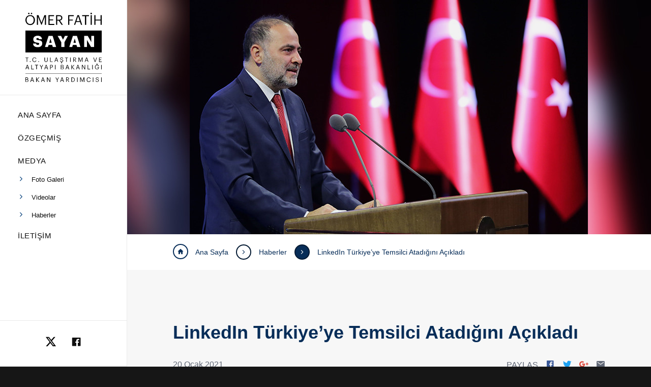

--- FILE ---
content_type: text/html; charset=utf-8
request_url: https://www.omerfatihsayan.com/haber/linkedin-turkiye-ye-temsilci-atadigini-acikladi
body_size: 13488
content:
<!DOCTYPE html><html lang="tr"><head><meta charSet="utf-8" class="next-head next-head"/><title class="next-head">LinkedIn Türkiye’ye Temsilci Atadığını Açıkladı - Ömer Fatih SAYAN Resmi Web Sitesi</title><meta name="description" content="Ulaştırma ve Altyapı Bakanlığı Bakan Yardımcısı Ömer Fatih Sayan&#x27;ın resmi web sitesidir." class="next-head"/><meta name="keywords" content="BTK, Başkan, Ömer, Fatih, Sayan, Ulaştırma, Altyapı, Bakanlığı, Bakan, Yardımcısı" class="next-head"/><meta property="og:image" content="https://www.omerfatihsayan.com/uploads/c_1200x1200/news/detay-mans-et-600816aacb22d.jpg" class="next-head"/><link rel="stylesheet" href="https://cdn.plyr.io/3.3.9/plyr.css" class="next-head"/><meta charSet="utf-8"/><meta content="IE=edge" http-equiv="X-UA-Compatible"/><meta name="google-site-verification" content="AGjcxusPrcm0prV1eAUBZcZbA-HMx-7AwVCXOj2HO4A"/><link rel="manifest" href="/static/manifest.json"/><script data-pagespeed-no-defer>(function(){function d(b){var a=window;if(a.addEventListener)a.addEventListener("load",b,!1);else if(a.attachEvent)a.attachEvent("onload",b);else{var c=a.onload;a.onload=function(){b.call(this);c&&c.call(this)}}}var p=Date.now||function(){return+new Date};window.pagespeed=window.pagespeed||{};var q=window.pagespeed;function r(){this.a=!0}r.prototype.c=function(b){b=parseInt(b.substring(0,b.indexOf(" ")),10);return!isNaN(b)&&b<=p()};r.prototype.hasExpired=r.prototype.c;r.prototype.b=function(b){return b.substring(b.indexOf(" ",b.indexOf(" ")+1)+1)};r.prototype.getData=r.prototype.b;r.prototype.f=function(b){var a=document.getElementsByTagName("script"),a=a[a.length-1];a.parentNode.replaceChild(b,a)};r.prototype.replaceLastScript=r.prototype.f;
r.prototype.g=function(b){var a=window.localStorage.getItem("pagespeed_lsc_url:"+b),c=document.createElement(a?"style":"link");a&&!this.c(a)?(c.type="text/css",c.appendChild(document.createTextNode(this.b(a)))):(c.rel="stylesheet",c.href=b,this.a=!0);this.f(c)};r.prototype.inlineCss=r.prototype.g;
r.prototype.h=function(b,a){var c=window.localStorage.getItem("pagespeed_lsc_url:"+b+" pagespeed_lsc_hash:"+a),f=document.createElement("img");c&&!this.c(c)?f.src=this.b(c):(f.src=b,this.a=!0);for(var c=2,k=arguments.length;c<k;++c){var g=arguments[c].indexOf("=");f.setAttribute(arguments[c].substring(0,g),arguments[c].substring(g+1))}this.f(f)};r.prototype.inlineImg=r.prototype.h;
function t(b,a,c,f){a=document.getElementsByTagName(a);for(var k=0,g=a.length;k<g;++k){var e=a[k],m=e.getAttribute("data-pagespeed-lsc-hash"),h=e.getAttribute("data-pagespeed-lsc-url");if(m&&h){h="pagespeed_lsc_url:"+h;c&&(h+=" pagespeed_lsc_hash:"+m);var l=e.getAttribute("data-pagespeed-lsc-expiry"),l=l?(new Date(l)).getTime():"",e=f(e);if(!e){var n=window.localStorage.getItem(h);n&&(e=b.b(n))}e&&(window.localStorage.setItem(h,l+" "+m+" "+e),b.a=!0)}}}
function u(b){t(b,"img",!0,function(a){return a.src});t(b,"style",!1,function(a){return a.firstChild?a.firstChild.nodeValue:null})}
q.i=function(){if(window.localStorage){var b=new r;q.localStorageCache=b;d(function(){u(b)});d(function(){if(b.a){for(var a=[],c=[],f=0,k=p(),g=0,e=window.localStorage.length;g<e;++g){var m=window.localStorage.key(g);if(!m.indexOf("pagespeed_lsc_url:")){var h=window.localStorage.getItem(m),l=h.indexOf(" "),n=parseInt(h.substring(0,l),10);if(!isNaN(n))if(n<=k){a.push(m);continue}else if(n<f||!f)f=n;c.push(h.substring(l+1,h.indexOf(" ",l+1)))}}k="";f&&(k="; expires="+(new Date(f)).toUTCString());document.cookie=
"_GPSLSC="+c.join("!")+k;g=0;for(e=a.length;g<e;++g)window.localStorage.removeItem(a[g]);b.a=!1}})}};q.localStorageCacheInit=q.i;})();
pagespeed.localStorageCacheInit();</script><link rel="shortcut icon" type="image/x-icon" href="/static/app-icons/icons/favicon.ico?v=4" data-pagespeed-lsc-url="http://www.omerfatihsayan.com/static/app-icons/icons/favicon.ico?v=4"/><link rel="icon" type="image/png" sizes="16x16" href="/static/app-icons/icons/favicon-16x16.png?v=3" data-pagespeed-lsc-url="http://www.omerfatihsayan.com/static/app-icons/icons/favicon-16x16.png?v=3"/><link rel="icon" type="image/png" sizes="32x32" href="/static/app-icons/icons/favicon-32x32.png?v=3" data-pagespeed-lsc-url="http://www.omerfatihsayan.com/static/app-icons/icons/favicon-32x32.png?v=3"/><link rel="icon" type="image/png" sizes="96x96" href="/static/app-icons/icons/favicon-96x96.png?v=3" data-pagespeed-lsc-url="http://www.omerfatihsayan.com/static/app-icons/icons/favicon-96x96.png?v=3"/><meta name="application-name" content="Ömer Fatih Sayan"/><meta name="theme-color" content="#ffffff"/><meta name="msapplication-navbutton-color" content="#072d58"/><meta name="msapplication-starturl" content="/"/><meta name="apple-mobile-web-app-capable" content="yes"/><meta name="apple-mobile-web-app-title" content="Ömer Fatih Sayan"/><meta name="apple-mobile-web-app-status-bar-style" content="black"/><link rel="apple-touch-startup-image" href="/static/app-icons/splash/launch-640x1136.png" media="(device-width: 320px) and (device-height: 568px) and (-webkit-device-pixel-ratio: 2) and (orientation: portrait)" data-pagespeed-lsc-url="http://www.omerfatihsayan.com/static/app-icons/splash/launch-640x1136.png"/><link rel="apple-touch-startup-image" href="/static/app-icons/splash/launch-750x1334.png" media="(device-width: 375px) and (device-height: 667px) and (-webkit-device-pixel-ratio: 2) and (orientation: portrait)" data-pagespeed-lsc-url="http://www.omerfatihsayan.com/static/app-icons/splash/launch-750x1334.png"/><link rel="apple-touch-startup-image" href="/static/app-icons/splash/launch-1242x2208.png" media="(device-width: 414px) and (device-height: 736px) and (-webkit-device-pixel-ratio: 3) and (orientation: portrait)" data-pagespeed-lsc-url="http://www.omerfatihsayan.com/static/app-icons/splash/launch-1242x2208.png"/><link rel="apple-touch-startup-image" href="/static/app-icons/splash/launch-1125x2436.png" media="(device-width: 375px) and (device-height: 812px) and (-webkit-device-pixel-ratio: 3) and (orientation: portrait)" data-pagespeed-lsc-url="http://www.omerfatihsayan.com/static/app-icons/splash/launch-1125x2436.png"/><link rel="apple-touch-startup-image" href="/static/app-icons/splash/launch-1536x2048.png" media="(min-device-width: 768px) and (max-device-width: 1024px) and (-webkit-min-device-pixel-ratio: 2) and (orientation: portrait)" data-pagespeed-lsc-url="http://www.omerfatihsayan.com/static/app-icons/splash/launch-1536x2048.png"/><link rel="apple-touch-startup-image" href="/static/app-icons/splash/launch-1668x2224.png" media="(min-device-width: 834px) and (max-device-width: 834px) and (-webkit-min-device-pixel-ratio: 2) and (orientation: portrait)" data-pagespeed-lsc-url="http://www.omerfatihsayan.com/static/app-icons/splash/launch-1668x2224.png"/><link rel="apple-touch-startup-image" href="/static/app-icons/splash/launch-2048x2732.png" media="(min-device-width: 1024px) and (max-device-width: 1024px) and (-webkit-min-device-pixel-ratio: 2) and (orientation: portrait)" data-pagespeed-lsc-url="http://www.omerfatihsayan.com/static/app-icons/splash/launch-2048x2732.png"/><link rel="apple-touch-icon" sizes="180x180" href="/static/app-icons/icons/apple-touch-icon.png" data-pagespeed-lsc-url="http://www.omerfatihsayan.com/static/app-icons/icons/apple-touch-icon.png"/><meta name="viewport" content="width=device-width, initial-scale=1, minimum-scale=1, maximum-scale=5"/><link rel="shortcut icon" type="image/x-icon" href="/static/favicon.png?v=4" data-pagespeed-lsc-url="http://www.omerfatihsayan.com/static/favicon.png?v=4"/><link rel="stylesheet" href="/_next/static/style.css" data-pagespeed-lsc-url="http://www.omerfatihsayan.com/_next/static/style.css"/><style data-styled-components="jglaHQ dvftMA dGhyFZ iYtXXa gQyFLf kTKARm cXDUuo ihdQQg bXSSdR gqwzeJ iECmZH bXgKyr edhLgG coOiaN jELDyA imEWQG eVPJMi pjOvZ cqrmMR kNQUAF iHZvIS fvUPmJ bJIvih iEkWAu dSlGdt hqQoDN tzyQV jJjnuv">
/* sc-component-id: sc-bdVaJa */
.iHZvIS{box-sizing:border-box;}
/* sc-component-id: sc-bwzfXH */
.jELDyA{box-sizing:border-box;width:100%;display:-webkit-box;display:-webkit-flex;display:-ms-flexbox;display:flex;-webkit-flex-direction:column;-ms-flex-direction:column;flex-direction:column;} @media screen and (min-width:48em){.jELDyA{-webkit-flex-direction:row;-ms-flex-direction:row;flex-direction:row;}}.imEWQG{box-sizing:border-box;display:-webkit-box;display:-webkit-flex;display:-ms-flexbox;display:flex;-webkit-flex-direction:column;-ms-flex-direction:column;flex-direction:column;-webkit-box-pack:center;-webkit-justify-content:center;-ms-flex-pack:center;justify-content:center;}.eVPJMi{box-sizing:border-box;display:-webkit-box;display:-webkit-flex;display:-ms-flexbox;display:flex;-webkit-flex-direction:column;-ms-flex-direction:column;flex-direction:column;}.pjOvZ{box-sizing:border-box;display:-webkit-box;display:-webkit-flex;display:-ms-flexbox;display:flex;}.cqrmMR{box-sizing:border-box;display:-webkit-box;display:-webkit-flex;display:-ms-flexbox;display:flex;-webkit-flex-direction:row-reverse;-ms-flex-direction:row-reverse;flex-direction:row-reverse;}
/* sc-component-id: s1c9slgd-0 */
.fvUPmJ .accordion-content{overflow:hidden;will-change:height,opacity,padding;} .fvUPmJ .icon{color:white;}
/* sc-component-id: s19nq2tx-0 */
.dSlGdt{background-size:cover;background-position:center;background-repeat:no-repeat;background-color:#eee;}
/* sc-component-id: s1gbhup8-0 */
.kNQUAF{z-index:1030;} .kNQUAF .menu-mobile{position:fixed;width:100%;height:80px;background:#fff;-webkit-transition:all 0.5s;transition:all 0.5s;z-index:10;display:none;} @media (max-width:47.9375em){.kNQUAF .menu-mobile{display:block;}} .kNQUAF .menu-mobile .menu-button{position:absolute;left:15px;top:20px;color:#101010;font-size:40px;height:40px;cursor:pointer;} .kNQUAF .menu-mobile .logo{background:url("/static/svg/logo-new.svg") no-repeat;background-size:cover;width:66px;height:60px;position:absolute;top:10px;left:calc(50% - 32.5px);} .kNQUAF .menu-mobile .logo.open{display:none;} .kNQUAF .menu-mobile.open{margin-left:200px;} .kNQUAF .menu-mobile.open .menu-button{-webkit-transform:rotate(90deg);-ms-transform:rotate(90deg);transform:rotate(90deg);-webkit-transition:all 0.5s;transition:all 0.5s;} .kNQUAF .menu-desktop{position:fixed;top:0;left:0;bottom:0;background:#fff;width:250px;min-width:250px;-webkit-transition:all 0.5s;transition:all 0.5s;z-index:10;border-right:1px solid #eaeaea;} @media (max-width:47.9375em){.kNQUAF .menu-desktop{left:-200px;width:200px;min-width:200px;}} .kNQUAF .menu-desktop.open{left:0 !important;will-change:left;} .kNQUAF .menu-desktop .logo{background:url("/static/svg/logo-new.svg") no-repeat;background-size:cover;width:150px;height:136px;margin:25px auto;} @media (max-width:47.9375em){.kNQUAF .menu-desktop .logo{width:120px;height:109px;}} .kNQUAF .menu-desktop .menu-wrapper{padding:15px 0;border-top:1px solid #eaeaea;} .kNQUAF .menu-desktop .menu-wrapper .menu .menu-item,.kNQUAF .menu-desktop .menu-wrapper .menu .title-content{width:100%;padding:0px 15px 0px 35px;text-transform:uppercase;cursor:pointer;color:#101010;height:45px;line-height:47px;font-weight:500;font-size:15px;-webkit-letter-spacing:0.5px;-moz-letter-spacing:0.5px;-ms-letter-spacing:0.5px;letter-spacing:0.5px;} .kNQUAF .menu-desktop .menu-wrapper .menu .menu-item:hover{color:white;} .kNQUAF .menu-desktop .menu-wrapper .menu .title-content{padding-right:5px;} .kNQUAF .menu-desktop .menu-wrapper .menu .accordion-content{margin-top:-5px;} .kNQUAF .menu-desktop .menu-wrapper .menu .accordion-content .is-active .menu-sub-item{border-left:3px solid #0054a5;padding-left:32px;} .kNQUAF .menu-desktop .menu-wrapper .menu .is-active .menu-item{border-left:3px solid #0054a5;padding-left:32px;} .kNQUAF .menu-desktop .menu-wrapper .menu .menu-sub-item{width:100%;padding:0px 15px 0px 35px;color:#101010;cursor:pointer;height:35px;line-height:37px;font-size:13px;font-weight:400;} .kNQUAF .menu-desktop .menu-wrapper .menu .menu-sub-item .icon-chevron-right{color:#06417c;margin-right:10px;-webkit-transition:all 0.4s;transition:all 0.4s;} .kNQUAF .menu-desktop .menu-wrapper .menu .menu-sub-item:hover{color:white;} .kNQUAF .menu-desktop .menu-wrapper .menu .menu-sub-item:hover .icon-chevron-right{color:white;} .kNQUAF .menu-desktop .social-media{position:absolute;bottom:0px;width:100%;padding:30px;border-top:1px solid #eaeaea;border-bottom:1px solid #eaeaea;display:-webkit-box;display:-webkit-flex;display:-ms-flexbox;display:flex;-webkit-box-pack:center;-webkit-justify-content:center;-ms-flex-pack:center;justify-content:center;} @media (max-height:520px){.kNQUAF .menu-desktop .social-media{display:none;}} .kNQUAF .menu-desktop .social-media *{width:50px;font-size:22px;color:#101010;cursor:pointer;text-align:center;} .kNQUAF .menu-desktop .social-media .twitter{width:22px;height:22px;} .kNQUAF .menu-desktop .social-media .twitter:hover{color:#00aced;-webkit-transform:scale(1.2);-ms-transform:scale(1.2);transform:scale(1.2);-webkit-transition:0.2s;transition:0.2s;} .kNQUAF .menu-desktop .social-media .icon-facebook:hover{color:#0054a5;-webkit-transform:scale(1.2);-ms-transform:scale(1.2);transform:scale(1.2);-webkit-transition:0.2s;transition:0.2s;} .kNQUAF .menu-desktop .menu-shutter-out-horizontal{display:inline-block;vertical-align:middle;-webkit-transform:perspective(1px) translateZ(0);-ms-transform:perspective(1px) translateZ(0);transform:perspective(1px) translateZ(0);box-shadow:0 0 1px rgba(0,0,0,0);position:relative;-webkit-transition-property:color;transition-property:color;-webkit-transition-duration:0.25s;transition-duration:0.25s;} .kNQUAF .menu-desktop .menu-shutter-out-horizontal:before{content:"";position:absolute;z-index:-1;top:0;bottom:0;left:0;right:0;background:#0054a5;-webkit-transform:scaleX(0);-ms-transform:scaleX(0);transform:scaleX(0);-webkit-transform-origin:50%;-ms-transform-origin:50%;transform-origin:50%;-webkit-transition-property:-webkit-transform;-webkit-transition-property:transform;transition-property:transform;-webkit-transition-duration:0.25s;transition-duration:0.25s;-webkit-transition-timing-function:ease-out;transition-timing-function:ease-out;} .kNQUAF .menu-desktop .menu-shutter-out-horizontal:hover,.kNQUAF .menu-desktop .menu-shutter-out-horizontal:focus,.kNQUAF .menu-desktop .menu-shutter-out-horizontal:active{color:white;} .kNQUAF .menu-desktop .menu-shutter-out-horizontal:hover:before,.kNQUAF .menu-desktop .menu-shutter-out-horizontal:focus:before,.kNQUAF .menu-desktop .menu-shutter-out-horizontal:active:before{-webkit-transform:scaleX(1);-ms-transform:scaleX(1);transform:scaleX(1);} .kNQUAF .mobile-menu-close-layer{position:fixed;top:0px;bottom:0px;left:0;right:0;background:rgba(0,0,0,0.75);z-index:1;opacity:0;-webkit-transition:0.5s;transition:0.5s;display:none;} .kNQUAF .mobile-menu-close-layer.open{display:block;opacity:1;}
/* sc-component-id: sc-keyframes-jglaHQ */
@-webkit-keyframes jglaHQ{0%{-webkit-transform:rotate(0deg);-ms-transform:rotate(0deg);transform:rotate(0deg);}50%{-webkit-transform:rotate(180deg);-ms-transform:rotate(180deg);transform:rotate(180deg);}100%{-webkit-transform:rotate(360deg);-ms-transform:rotate(360deg);transform:rotate(360deg);}} @keyframes jglaHQ{0%{-webkit-transform:rotate(0deg);-ms-transform:rotate(0deg);transform:rotate(0deg);}50%{-webkit-transform:rotate(180deg);-ms-transform:rotate(180deg);transform:rotate(180deg);}100%{-webkit-transform:rotate(360deg);-ms-transform:rotate(360deg);transform:rotate(360deg);}}
/* sc-component-id: sc-keyframes-dvftMA */
@-webkit-keyframes dvftMA{0%{opacity:0;-webkit-transform:translate3d(0,5px,0);-ms-transform:translate3d(0,5px,0);transform:translate3d(0,5px,0);}100{opacity:1;-webkit-transform:translate3d(0,0,0);-ms-transform:translate3d(0,0,0);transform:translate3d(0,0,0);}} @keyframes dvftMA{0%{opacity:0;-webkit-transform:translate3d(0,5px,0);-ms-transform:translate3d(0,5px,0);transform:translate3d(0,5px,0);}100{opacity:1;-webkit-transform:translate3d(0,0,0);-ms-transform:translate3d(0,0,0);transform:translate3d(0,0,0);}}
/* sc-component-id: s1ociz1q-0 */
.jJjnuv .simple{background:#072d58;color:rgba(255,255,255,0.25);width:100%;font-size:14px;padding:25px;text-align:center;} .jJjnuv .complex{z-index:0;background:url("../static/img/3.JPG") no-repeat;background-size:auto 1200px;background-position:-900px -240px;color:rgba(255,255,255,0.25);font-size:14px;text-align:center;height:200px;position:relative;} @media (max-width:63.9375em){.jJjnuv .complex{height:720px;}} @media (max-width:47.9375em){.jJjnuv .complex{height:780px;}} .jJjnuv .complex .send-wrapper{margin:20px auto 0 auto;padding:0 20px;width:750px;} @media (max-width:63.9375em){.jJjnuv .complex .send-wrapper{width:100%;}} .jJjnuv .complex .filter{z-index:-1;position:absolute;top:0;left:0;right:0;bottom:0;background:linear-gradient( to right,rgba(7,45,88,0.75) 0%,rgba(7,45,88,1) 50%,rgba(7,45,88,1) 100% );} @media (max-width:47.9375em){.jJjnuv .complex .filter{background:linear-gradient( to right, rgba(7,45,88,0.65) 0%, rgba(7,45,88,0.85) 50%, rgba(7,45,88,1) 100% );}} .jJjnuv .complex .footerdesc{padding:10px;} .jJjnuv .complex .social-media{width:100%;margin-top:30px;padding:10px;border-top:1px solid #eaeaea;border-bottom:1px solid #eaeaea;display:-webkit-box;display:-webkit-flex;display:-ms-flexbox;display:flex;-webkit-box-pack:center;-webkit-justify-content:center;-ms-flex-pack:center;justify-content:center;} @media (max-height:520px){.jJjnuv .complex .social-media{display:none;}} .jJjnuv .complex .social-media *{width:50px;font-size:22px;color:#101010;cursor:pointer;text-align:center;} .jJjnuv .complex .social-media .twitter{width:22px;height:22px;} .jJjnuv .complex .social-media .twitter:hover{color:#00aced;-webkit-transform:scale(1.2);-ms-transform:scale(1.2);transform:scale(1.2);-webkit-transition:0.2s;transition:0.2s;} .jJjnuv .complex .social-media .icon-facebook:hover{color:#0054a5;-webkit-transform:scale(1.2);-ms-transform:scale(1.2);transform:scale(1.2);-webkit-transition:0.2s;transition:0.2s;} .jJjnuv .complex .social-media .icon-instagram:hover{color:#c13584;-webkit-transform:scale(1.2);-ms-transform:scale(1.2);transform:scale(1.2);-webkit-transition:0.2s;transition:0.2s;} .jJjnuv .complex .contact{margin:0 auto;padding:35px 20px 0 20px;} @media (max-width:63.9375em){.jJjnuv .complex .contact{padding:35px 10px 0 10px;}} .jJjnuv .complex .contact .success{margin:20px;} @media (max-width:63.9375em){.jJjnuv .complex .contact .success{margin:20px auto;width:calc(100% - 40px);}} @media (max-width:63.9375em){.jJjnuv .complex .contact .send-wrapper{padding:0px 10px;}} .jJjnuv .complex .standard{position:absolute;bottom:0;width:100%;font-size:14px;padding:25px;text-align:center;border-top:1px solid rgba(255,255,255,0.1);}
/* sc-component-id: sc-keyframes-dGhyFZ */
@-webkit-keyframes dGhyFZ{0%{opacity:0;height:0;}100%{opacity:1;height:4px;}} @keyframes dGhyFZ{0%{opacity:0;height:0;}100%{opacity:1;height:4px;}}
/* sc-component-id: sc-keyframes-iYtXXa */
@-webkit-keyframes iYtXXa{0%{opacity:0;display:none;height:0;}100%{opacity:1 !important;display:block !important;height:4px !important;}} @keyframes iYtXXa{0%{opacity:0;display:none;height:0;}100%{opacity:1 !important;display:block !important;height:4px !important;}}
/* sc-component-id: sc-keyframes-gQyFLf */
@-webkit-keyframes gQyFLf{0%{left:250px;right:0;}100%{left:calc(50% - 50px);right:calc(50% - 300px);}} @keyframes gQyFLf{0%{left:250px;right:0;}100%{left:calc(50% - 50px);right:calc(50% - 300px);}}
/* sc-component-id: sc-keyframes-kTKARm */
@-webkit-keyframes kTKARm{0%{left:calc(50% - 50px);right:calc(50% - 300px);height:4px;}100%{left:250px;right:0;height:4px;}} @keyframes kTKARm{0%{left:calc(50% - 50px);right:calc(50% - 300px);height:4px;}100%{left:250px;right:0;height:4px;}}
/* sc-component-id: sc-keyframes-cXDUuo */
@-webkit-keyframes cXDUuo{0%{top:-50%;bottom:100%;}100%{top:0%;bottom:calc(50% + 2px);}} @keyframes cXDUuo{0%{top:-50%;bottom:100%;}100%{top:0%;bottom:calc(50% + 2px);}}
/* sc-component-id: sc-keyframes-ihdQQg */
@-webkit-keyframes ihdQQg{0%{top:0%;bottom:50%;}100%{top:-50%;bottom:100%;}} @keyframes ihdQQg{0%{top:0%;bottom:50%;}100%{top:-50%;bottom:100%;}}
/* sc-component-id: sc-keyframes-bXSSdR */
@-webkit-keyframes bXSSdR{0%{top:100%;bottom:-50%;}100%{top:calc(50% + 2px);bottom:0%;}} @keyframes bXSSdR{0%{top:100%;bottom:-50%;}100%{top:calc(50% + 2px);bottom:0%;}}
/* sc-component-id: sc-keyframes-gqwzeJ */
@-webkit-keyframes gqwzeJ{0%{top:50%;bottom:0%;}100%{top:100%;bottom:-50%;}} @keyframes gqwzeJ{0%{top:50%;bottom:0%;}100%{top:100%;bottom:-50%;}}
/* sc-component-id: s1npf13c-0 */
.coOiaN{position:relative<;} .coOiaN .main-right{position:relative;width:calc(100% - 250px);margin-left:250px;-webkit-transition:0.5s;transition:0.5s;background:#f7f7f7;} .coOiaN .main-right.form .upper-box{position:fixed;top:0%;left:250px;bottom:50%;right:0;-webkit-animation:ihdQQg 0.3s ease-in-out 0.3s;animation:ihdQQg 0.3s ease-in-out 0.3s;background:#f7f7f7;z-index:10000;} .coOiaN .main-right.form .lower-box{position:fixed;top:50%;left:250px;bottom:0%;right:0;-webkit-animation:gqwzeJ 0.3s ease-in-out 0.3s;animation:gqwzeJ 0.3s ease-in-out 0.3s;background:#f7f7f7;z-index:10000;} .coOiaN .main-right.form .loading{position:fixed;top:calc(50% - 2px);bottom:calc(50% - 2px);left:calc(50% - 50px);right:calc(50% - 300px);background:#0054a5;height:0;z-index:100000;-webkit-animation:kTKARm 0.3s ease-in-out,iYtXXa 0.3s cubic-bezier(0.02,1.09,0,0.9) 0.3s;animation:kTKARm 0.3s ease-in-out,iYtXXa 0.3s cubic-bezier(0.02,1.09,0,0.9) 0.3s;} .coOiaN .main-right.fall::after{content:'';position:absolute;top:0;left:0;bottom:0;right:0;background:rgba(0,0,0,0.05);} .coOiaN .main-right.fall .upper-box{position:fixed;top:0%;left:250px;bottom:50%;right:0;-webkit-animation:cXDUuo 0.3s ease-in-out;animation:cXDUuo 0.3s ease-in-out;background:#f7f7f7;z-index:10000;} .coOiaN .main-right.fall .lower-box{position:fixed;top:50%;left:250px;bottom:0;right:0;-webkit-animation:bXSSdR 0.3s ease-in-out;animation:bXSSdR 0.3s ease-in-out;background:#f7f7f7;z-index:10000;} .coOiaN .main-right.fall .loading{position:fixed;top:calc(50% - 2px);bottom:calc(50% - 2px);left:calc(50% - 50px);right:calc(50% - 300px);background:#0054a5;z-index:100000;opacity:1;height:4px;border-radius:1px;-webkit-animation:dGhyFZ 0.3s cubic-bezier(1,0.05,1,0.13),gQyFLf 0.3s ease-in-out 0.3s;animation:dGhyFZ 0.3s cubic-bezier(1,0.05,1,0.13),gQyFLf 0.3s ease-in-out 0.3s;} @media (max-width:47.9375em){.coOiaN .main-right{width:100% !important;margin-left:0px !important;margin-top:80px;}} .coOiaN .main-right main{min-height:calc(100vh - 80px);}
/* sc-component-id: s1j3iafx-0 */
.tzyQV{background-color:white;color:#072d58;font-weight:300;font-size:12px;height:70px;padding-left:150px;display:-webkit-box;display:-webkit-flex;display:-ms-flexbox;display:flex;-webkit-flex-direction:column;-ms-flex-direction:column;flex-direction:column;-webkit-box-pack:center;-webkit-justify-content:center;-ms-flex-pack:center;justify-content:center;position:relative;overflow-y:hidden !important;z-index:5;} @media (max-width:63.9375em){.tzyQV:after{background-color:rgba(255,255,255,0.001);background-image:linear-gradient(to left,white,rgba(255,255,255,0.001));content:'';position:absolute;top:0;bottom:0;width:22%;display:block;z-index:99;right:0;pointer-events:none;}.tzyQV > .holder{overflow-x:auto;-webkit-overflow-scrolling:touch;}.tzyQV > .holder::-webkit-scrollbar{display:none;}} @media (max-width:80em){.tzyQV{padding-left:80px;}} @media (max-width:63.9375em){.tzyQV{padding-left:60px;}} @media (max-width:47.9375em){.tzyQV{height:55px;padding-left:40px;}} @media (max-width:25.875em){.tzyQV{padding-left:20px;}} .tzyQV .breadcrumb-container{display:-webkit-box;display:-webkit-flex;display:-ms-flexbox;display:flex;-webkit-align-items:center;-webkit-box-align:center;-ms-flex-align:center;align-items:center;white-space:nowrap;overflow-y:hidden !important;} .tzyQV .breadcrumb-container > .title{margin:0 0 8px 0;line-height:1;font-size:36px;font-weight:500;} @media (max-width:47.9375em){.tzyQV .breadcrumb-container > .title{font-size:22px;margin-bottom:4px;}} .tzyQV ul{display:-webkit-box;display:-webkit-flex;display:-ms-flexbox;display:flex;font-size:14px;font-weight:400;padding:0 !important;margin:0 !important;height:55px;} @media (max-width:47.9375em){.tzyQV ul{padding-right:22%;}} .tzyQV ul.with-title li:first-child:before{content:'/';margin:0 16px;} .tzyQV ul li{display:-webkit-box;display:-webkit-flex;display:-ms-flexbox;display:flex;-webkit-align-items:center;-webkit-box-align:center;-ms-flex-align:center;align-items:center;} .tzyQV ul li .icon-home{margin-right:10px;padding:6px;border-radius:50%;border:2px solid #072d58;color:#072d58;} .tzyQV ul li .is-active .title-content{font-weight:600;} .tzyQV ul li:not(:last-child):after{font-family:'icomoon';content:'\e901';width:26px;height:26px;line-height:26px;text-align:center;margin:0 15px;margin-top:-1px;border-radius:50%;border:2px solid #031932;background:white;color:#072d58;font-size:12px;} .tzyQV ul li:nth-last-child(2):after{border:2px solid #031932;background:#072d58;color:white;}
/* sc-component-id: vax9tz-0 */
.iEkWAu{position:relative;overflow:hidden;} .iEkWAu .slider-image{width:100%;height:100vh;will-change:transform;} .iEkWAu .slider-image.page-banner{height:460px;} @media (max-width:47.9375em){.iEkWAu .slider-image.page-banner{height:320px !important;}}
/* sc-component-id: vax9tz-1 */
.hqQoDN{background:linear-gradient( to right,rgba(0,84,166,1) 0%,rgba(0,84,166,0.7) 30%,rgba(0,84,166,0) 50% );position:absolute;top:-1000px;bottom:-1000px;left:-240px;right:0;-webkit-transform:rotate(45deg);-ms-transform:rotate(45deg);transform:rotate(45deg);} @media (max-width:47.9375em){.hqQoDN{display:none;}}
/* sc-component-id: sc-global-3923119723 */
html{line-height:1.15;-ms-text-size-adjust:100%;-webkit-text-size-adjust:100%;} body{margin:0;} article,aside,footer,header,nav,section{display:block;} h1{font-size:2em;margin:0.67em 0;} figcaption,figure,main{display:block;} figure{margin:1em 40px;} hr{box-sizing:content-box;height:0;overflow:visible;} pre{font-family:monospace,monospace;font-size:1em;} a{background-color:transparent;-webkit-text-decoration-skip:objects;} abbr[title]{border-bottom:none;-webkit-text-decoration:underline;text-decoration:underline;-webkit-text-decoration:underline dotted;text-decoration:underline dotted;} b,strong{font-weight:inherit;} b,strong{font-weight:bolder;} code,kbd,samp{font-family:monospace,monospace;font-size:1em;} dfn{font-style:italic;} mark{background-color:#ff0;color:#000;} small{font-size:80%;} sub,sup{font-size:75%;line-height:0;position:relative;vertical-align:baseline;} sub{bottom:-0.25em;} sup{top:-0.5em;} audio,video{display:inline-block;} audio:not([controls]){display:none;height:0;} img{border-style:none;} svg:not(:root){overflow:hidden;} button,input,optgroup,select,textarea{font-family:sans-serif;font-size:100%;line-height:1.15;margin:0;} button,input{overflow:visible;} button,select{text-transform:none;} button::-moz-focus-inner,[type="button"]::-moz-focus-inner,[type="reset"]::-moz-focus-inner,[type="submit"]::-moz-focus-inner{border-style:none;padding:0;} button:-moz-focusring,[type="button"]:-moz-focusring,[type="reset"]:-moz-focusring,[type="submit"]:-moz-focusring{outline:1px dotted ButtonText;} fieldset{padding:0.35em 0.75em 0.625em;} legend{box-sizing:border-box;color:inherit;display:table;max-width:100%;padding:0;white-space:normal;} progress{display:inline-block;vertical-align:baseline;} textarea{overflow:auto;} [type="checkbox"],[type="radio"]{box-sizing:border-box;padding:0;} [type="number"]::-webkit-inner-spin-button,[type="number"]::-webkit-outer-spin-button{height:auto;} [type="search"]{outline-offset:-2px;} ::-webkit-file-upload-button{font:inherit;} details,menu{display:block;} summary{display:list-item;} canvas{display:inline-block;} template{display:none;} [hidden]{display:none;}
/* sc-component-id: sc-keyframes-iECmZH */
@-webkit-keyframes iECmZH{0%{-webkit-transform:rotate(0deg);-ms-transform:rotate(0deg);transform:rotate(0deg);}100%{-webkit-transform:rotate(360deg);-ms-transform:rotate(360deg);transform:rotate(360deg);}} @keyframes iECmZH{0%{-webkit-transform:rotate(0deg);-ms-transform:rotate(0deg);transform:rotate(0deg);}100%{-webkit-transform:rotate(360deg);-ms-transform:rotate(360deg);transform:rotate(360deg);}}
/* sc-component-id: sc-global-2528479489 */
#nprogress{pointer-events:none;} #nprogress .bar{background-color:#0054a5;position:fixed;z-index:1031;top:0;left:0;width:100%;height:3px;} #nprogress .peg{display:block;position:absolute;right:0px;width:100px;height:100%;box-shadow:0 0 10px white,0 0 5px white;opacity:1.0;-webkit-transform:rotate(3deg) translate(0px,-4px);-ms-transform:rotate(3deg) translate(0px,-4px);-webkit-transform:rotate(3deg) translate(0px,-4px);-ms-transform:rotate(3deg) translate(0px,-4px);transform:rotate(3deg) translate(0px,-4px);} #nprogress .spinner{display:block;position:fixed;z-index:1031;top:15px;right:15px;} #nprogress .spinner-icon{width:18px;height:18px;box-sizing:border-box;border:solid 2px transparent;border-top-color:#0054a5;border-left-color:#0054a5;border-radius:50%;-webkit-animation:iECmZH 400ms linear infinite;animation:iECmZH 400ms linear infinite;} .nprogress-custom-parent{overflow:hidden;position:relative;} .nprogress-custom-parent #nprogress .spinner,.nprogress-custom-parent #nprogress .bar{position:absolute;}
/* sc-component-id: sc-global-2687051261 */
.flatpickr-calendar{position:absolute;width:254px;background-color:white;border:1px solid #d2d3d3;padding:12px;border-radius:3px;box-shadow:0 0 5px rgba(0,0,0,.2);font-size:12px;opacity:0;top:0;pointer-events:none;-webkit-transition:opacity .3s;transition:opacity .3s;z-index:999;} .flatpickr-calendar.open,.flatpickr-calendar.inline{opacity:1;pointer-events:visible;} .flatpickr-calendar .flatpickr-current-month{display:-webkit-inline-box;display:-webkit-inline-flex;display:-ms-inline-flexbox;display:inline-flex;pointer-events:none;position:relative;} .flatpickr-calendar .flatpickr-current-month > .cur-month{pointer-events:none;position:relative;z-index:2;margin-right:5px;} .flatpickr-calendar .flatpickr-current-month:before{content:'';pointer-events:visible;position:absolute;top:0;left:0;right:0;bottom:0;left:auto;right:0;width:6ch;} .flatpickr-calendar .flatpickr-current-month:hover .arrowUp,.flatpickr-calendar .flatpickr-current-month:hover .arrowDown{display:block;} .flatpickr-calendar .flatpickr-current-month,.flatpickr-calendar .flatpickr-current-month input{font-size:16px;font-weight:500;} .flatpickr-calendar .flatpickr-current-month input{background-color:transparent;border:none;color:inherit;} .flatpickr-calendar .flatpickr-month{position:relative;margin-bottom:25px;margin-bottom:10px;padding:0 10px;} @media (max-width:80em){.flatpickr-calendar .flatpickr-month{margin-bottom:18px;}} .flatpickr-calendar .flatpickr-month .flatpickr-prev-month,.flatpickr-calendar .flatpickr-month .flatpickr-next-month{position:absolute;right:0;top:50%;-webkit-transform:translateY(-50%);-ms-transform:translateY(-50%);transform:translateY(-50%);display:-webkit-box !important;display:-webkit-flex !important;display:-ms-flexbox !important;display:flex !important;-webkit-align-items:center;-webkit-box-align:center;-ms-flex-align:center;align-items:center;} .flatpickr-calendar .flatpickr-month .flatpickr-prev-month svg,.flatpickr-calendar .flatpickr-month .flatpickr-next-month svg{fill:#666;width:15px;} .flatpickr-calendar .flatpickr-month .flatpickr-prev-month{right:30px;} .flatpickr-calendar .numInputWrapper{width:6ch;position:relative;} .flatpickr-calendar .numInputWrapper .arrowUp,.flatpickr-calendar .numInputWrapper .arrowDown{font-family:'icomoon';position:absolute;right:.3em;line-height:1em;font-size:0.6em;pointer-events:visible;display:none;} .flatpickr-calendar .numInputWrapper .arrowUp{top:.5em;} .flatpickr-calendar .numInputWrapper .arrowDown{bottom:.55em;} .flatpickr-calendar .numInputWrapper .arrowUp:before{content:'\e919';} .flatpickr-calendar .numInputWrapper .arrowDown:before{content:'\e91a';} .flatpickr-calendar .numInputWrapper input{display:inline;width:100%;} .flatpickr-calendar .flatpickr-weekdays{display:-webkit-box;display:-webkit-flex;display:-ms-flexbox;display:flex;color:#999;font-weight:600;margin-bottom:5px;} .flatpickr-calendar .flatpickr-weekdays .flatpickr-weekday{-webkit-flex:1;-ms-flex:1;flex:1;text-align:center;} .flatpickr-calendar .dayContainer{display:-webkit-box;display:-webkit-flex;display:-ms-flexbox;display:flex;-webkit-flex-wrap:wrap;-ms-flex-wrap:wrap;flex-wrap:wrap;-webkit-box-pack:justify;-webkit-justify-content:space-between;-ms-flex-pack:justify;justify-content:space-between;margin-bottom:-4px;} .flatpickr-calendar .dayContainer .flatpickr-day{width:29px;height:23px;margin-bottom:4px;display:-webkit-box;display:-webkit-flex;display:-ms-flexbox;display:flex;-webkit-align-items:center;-webkit-box-align:center;-ms-flex-align:center;align-items:center;-webkit-box-pack:center;-webkit-justify-content:center;-ms-flex-pack:center;justify-content:center;text-align:center;position:relative;border-radius:3px;cursor:default;color:#2e3543;} .flatpickr-calendar .dayContainer .flatpickr-day.prevMonthDay,.flatpickr-calendar .dayContainer .flatpickr-day.nextMonthDay{opacity:1;color:#ababab;} .flatpickr-calendar .dayContainer .flatpickr-day:hover{background-color:#ebebeb;} .flatpickr-calendar .dayContainer .flatpickr-day.selected{background-color:#0996f8;color:white;} .flatpickr-calendar .dayContainer .flatpickr-day.today{background-color:#d4d4d4;color:#2e3543;font-weight:bold;} .flatpickr-calendar .dayContainer .circles{position:absolute;bottom:6px;left:0;right:0;display:-webkit-box;display:-webkit-flex;display:-ms-flexbox;display:flex;-webkit-box-pack:center;-webkit-justify-content:center;-ms-flex-pack:center;justify-content:center;} .flatpickr-calendar .dayContainer .circle{background-color:#0f75bc;width:6px;height:6px;border-radius:50%;} .flatpickr-calendar .dayContainer .circle + .circle{margin-left:3px;} .flatpickr-calendar .flatpickr-day.inRange,.flatpickr-calendar .flatpickr-day.prevMonthDay.inRange,.flatpickr-calendar .flatpickr-day.nextMonthDay.inRange,.flatpickr-calendar .flatpickr-day.today.inRange,.flatpickr-calendar .flatpickr-day.prevMonthDay.today.inRange,.flatpickr-calendar .flatpickr-day.nextMonthDay.today.inRange,.flatpickr-calendar .flatpickr-day:hover,.flatpickr-calendar .flatpickr-day.prevMonthDay:hover,.flatpickr-calendar .flatpickr-day.nextMonthDay:hover,.flatpickr-calendar .flatpickr-day:focus,.flatpickr-calendar .flatpickr-day.prevMonthDay:focus,.flatpickr-calendar .flatpickr-day.nextMonthDay:focus{cursor:pointer;outline:0;background:#e6e6e6;border-color:#e6e6e6;} .flatpickr-calendar .flatpickr-day.today{border-color:#959ea9;} .flatpickr-calendar .flatpickr-day.today:hover,.flatpickr-calendar .flatpickr-day.today:focus{border-color:#959ea9;background:#959ea9;color:#fff;} .flatpickr-calendar .flatpickr-day.selected,.flatpickr-calendar .flatpickr-day.startRange,.flatpickr-calendar .flatpickr-day.endRange,.flatpickr-calendar .flatpickr-day.selected.inRange,.flatpickr-calendar .flatpickr-day.startRange.inRange,.flatpickr-calendar .flatpickr-day.endRange.inRange,.flatpickr-calendar .flatpickr-day.selected:focus,.flatpickr-calendar .flatpickr-day.startRange:focus,.flatpickr-calendar .flatpickr-day.endRange:focus,.flatpickr-calendar .flatpickr-day.selected:hover,.flatpickr-calendar .flatpickr-day.startRange:hover,.flatpickr-calendar .flatpickr-day.endRange:hover,.flatpickr-calendar .flatpickr-day.selected.prevMonthDay,.flatpickr-calendar .flatpickr-day.startRange.prevMonthDay,.flatpickr-calendar .flatpickr-day.endRange.prevMonthDay,.flatpickr-calendar .flatpickr-day.selected.nextMonthDay,.flatpickr-calendar .flatpickr-day.startRange.nextMonthDay,.flatpickr-calendar .flatpickr-day.endRange.nextMonthDay{background:#569ff7;box-shadow:none;color:#fff;border-color:#569ff7;} .flatpickr-calendar .flatpickr-day.selected.startRange,.flatpickr-calendar .flatpickr-day.startRange.startRange,.flatpickr-calendar .flatpickr-day.endRange.startRange{border-radius:50px 0 0 50px;} .flatpickr-calendar .flatpickr-day.selected.endRange,.flatpickr-calendar .flatpickr-day.startRange.endRange,.flatpickr-calendar .flatpickr-day.endRange.endRange{border-radius:0 50px 50px 0;} .flatpickr-calendar .flatpickr-day.selected.startRange + .endRange,.flatpickr-calendar .flatpickr-day.startRange.startRange + .endRange,.flatpickr-calendar .flatpickr-day.endRange.startRange + .endRange{box-shadow:-10px 0 0 #569ff7;} .flatpickr-calendar .flatpickr-day.selected.startRange.endRange,.flatpickr-calendar .flatpickr-day.startRange.startRange.endRange,.flatpickr-calendar .flatpickr-day.endRange.startRange.endRange{border-radius:50px;} .flatpickr-calendar .flatpickr-day.inRange{border-radius:0;box-shadow:-5px 0 0 #e6e6e6,5px 0 0 #e6e6e6;} .flatpickr-calendar .rangeMode.flatpickr-day{margin-top:1px;}
/* sc-component-id: sc-global-3818883435 */
.dropdown .menu::-webkit-scrollbar{width:5px;} .dropdown .menu::-webkit-scrollbar-thumb{background-color:#0071C7;} .ui.form input,.ui.form textarea{border-radius:3px !important;} .ui.selection.dropdown,.ui.input input{border-color:#ddd !important;border-radius:0 !important;box-shadow:none !important;} .ui.selection.dropdown,.ui.selection.dropdown input,.ui.input input{height:60px;padding:0 20px !important;display:-webkit-box;display:-webkit-flex;display:-ms-flexbox;display:flex;-webkit-align-items:center;-webkit-box-align:center;-ms-flex-align:center;align-items:center;-webkit-box-pack:justify;-webkit-justify-content:space-between;-ms-flex-pack:justify;justify-content:space-between;line-height:1.3;font-size:22px !important;background-color:white !important;color:inherit !important;} @media (max-width:47.9375em){.ui.selection.dropdown,.ui.selection.dropdown input,.ui.input input{font-size:18px !important;height:50px;}} .ui.selection.dropdown:not(.loading) .dropdown.icon{position:static;color:#3DABFF;} @media (max-width:47.9375em){.ui.selection.dropdown:not(.loading) .dropdown.icon{font-size:8px;}} .ui.selection.dropdown:not(.loading) .dropdown.icon:before{font-family:'icomoon';content:'\e905';} .ui.selection.dropdown:not(.loading).active .dropdown.icon:before{content:'\e90a';} .ui.selection.dropdown .text{font-size:inherit;} .ui.loading.selection.dropdown>i.icon{padding:1.4em 1.585714em !important;} @media (max-width:47.9375em){.ui.loading.selection.dropdown>i.icon{padding:1.3em 1.585714em !important;}}
/* sc-component-id: sc-global-1793127692 */
.buorg{background-position:8px 17px;position:absolute;position:fixed;z-index:111111;width:100%;top:0px;left:0px;border-bottom:1px solid #A29330;text-align:left;cursor:pointer;background-color:#fff8ea;font:17px Calibri,Helvetica,Arial,sans-serif;box-shadow:0 0 5px rgba(0,0,0,0.2);} .buorg div{padding:11px 12px 11px 30px;line-height:1.7em;} .buorg div a,.buorg div a:visited{text-indent:0;color:#fff;-webkit-text-decoration:none;text-decoration:none;box-shadow:0 0 2px rgba(0,0,0,0.4);padding:1px 10px;border-radius:4px;font-weight:normal;background:#5ab400;white-space:nowrap;margin:0 2px;display:inline-block;} #buorgig{background-color:#edbc68;} @media only screen and (max-width:700px){.buorg div{padding:5px 12px 5px 9px;text-indent:22px;line-height:1.3em;}.buorg{background-position:9px 8px;}}
/* sc-component-id: sc-global-3396497810 */
*{box-sizing:border-box;outline:0;} figure{margin:0;} h1,h2,h3,h4,h5,h6{line-height:1.3;font-weight:400;} ul{padding-left:0;list-style:none;} html{font-size:16px;overscroll-behavior-y:contain;-webkit-font-smoothing:antialiased;-webkit-text-size-adjust:100%;} body{font-family:'Graphik',sans-serif;font-weight:400;line-height:1.3;background:#161616;color:#626977;font-size:inherit;overflow-x:hidden;-webkit-scroll-behavior:smooth;-moz-scroll-behavior:smooth;-ms-scroll-behavior:smooth;scroll-behavior:smooth;} body.no-scroll{overflow-y:hidden;} p{margin:0;} p + p{margin-top:15px;} a{color:inherit;-webkit-text-decoration:none;text-decoration:none;} a:hover{-webkit-text-decoration:none;text-decoration:none;} b,strong{font-weight:bold;} pre{background:#ccc;padding:25px;} button,input,optgroup,select,textarea{font-family:inherit;} @media screen and (-webkit-min-device-pixel-ratio:0){textarea,input[type="text"]{font-size:16px !important;}} .sr-only{position:absolute;width:1px;height:1px;padding:0;margin:-1px;overflow:hidden;-webkit-clip:rect(0,0,0,0);-webkit-clip:rect(0,0,0,0);clip:rect(0,0,0,0);border:0;}
/* sc-component-id: sc-keyframes-bXgKyr */
@-webkit-keyframes bXgKyr{from{width:0;}to{width:20px;}} @keyframes bXgKyr{from{width:0;}to{width:20px;}}
/* sc-component-id: sc-keyframes-edhLgG */
@-webkit-keyframes edhLgG{0%,100%{padding-top:0px;}50%{padding-top:10px;}} @keyframes edhLgG{0%,100%{padding-top:0px;}50%{padding-top:10px;}}
/* sc-component-id: s16ealbs-0 */
.bJIvih{width:100%;} @media (max-width:47.9375em){.bJIvih .top-banner.desktop{display:none;}} .bJIvih .top-banner.mobile{display:none;} @media (max-width:47.9375em){.bJIvih .top-banner.mobile{display:block;}} .bJIvih .slider-image{height:460px !important;background-position:center 50%;background-color:#161616;background-repeat:no-repeat;background-size:cover;} @media (max-width:47.9375em){.bJIvih .slider-image{height:320px !important;}} .bJIvih .bg-filter{background:rgba(0,0,0,0.05);position:absolute;top:0px !important;bottom:0px !important;left:0px !important;right:0 !important;-webkit-transform:rotate(0deg) !important;-ms-transform:rotate(0deg) !important;transform:rotate(0deg) !important;} .bJIvih .breadcrumb{padding-left:90px;} @media (max-width:47.9375em){.bJIvih .breadcrumb{padding-left:20px;}} .bJIvih section{padding:100px 90px;} @media (max-width:47.9375em){.bJIvih section{padding:30px 20px;}} .bJIvih section .section-title{font-size:36px;font-weight:800;color:#072d58;margin-bottom:30px;} @media (max-width:47.9375em){.bJIvih section .section-title{font-size:28px;}} .bJIvih section .page-data{padding-bottom:20px;border-bottom:1px solid #eaeaea;width:100%;} @media (max-width:47.9375em){.bJIvih section .page-data{padding-bottom:10px;}} .bJIvih section .page-data .date,.bJIvih section .page-data .share{-webkit-flex:1;-ms-flex:1;flex:1;font-weight:300;} @media (max-width:47.9375em){.bJIvih section .page-data .date,.bJIvih section .page-data .share{font-size:12px;line-height:21px;}} .bJIvih section .page-data .share > div{padding-left:15px;line-height:21px;} .bJIvih section .page-data .share [class*='icon-']{font-size:18px;} .bJIvih section .page-data .share .icon-facebook{color:#3b5998;} .bJIvih section .page-data .share .icon-twitter{color:#1da1f2;} .bJIvih section .page-data .share .icon-google-plus{color:#db4437;} .bJIvih section article{margin:20px 0;} .bJIvih section article *{background:transparent !important;text-align:justify;text-justify:inter-word;} @media (max-width:47.9375em){.bJIvih section article *{text-align:left;}} .bJIvih section article ul{list-style:circle;} .bJIvih section .images-box .main-title{color:#072d58;font-weight:600;font-size:20px;margin:40px 0 20px 0;} .bJIvih section .video-box .main-title{color:#072d58;font-weight:600;font-size:20px;margin:40px 0 20px 0;} .bJIvih section .video-box .video-container{margin:30px 0;} .bJIvih section .video-box .video-container .video-wrapper{max-width:800px;display:block;margin:0 auto;}</style><script async src="https://platform.twitter.com/widgets.js" charSet="utf-8" type="text/psajs" data-pagespeed-orig-index="0"></script><script src="/static/browser-update.js" type="text/psajs" data-pagespeed-orig-index="1"></script></head><body><noscript><meta HTTP-EQUIV="refresh" content="0;url='http://www.omerfatihsayan.com/haber/linkedin-turkiye-ye-temsilci-atadigini-acikladi?PageSpeed=noscript'" /><style><!--table,div,span,font,p{display:none} --></style><div style="display:block">Please click <a href="http://www.omerfatihsayan.com/haber/linkedin-turkiye-ye-temsilci-atadigini-acikladi?PageSpeed=noscript">here</a> if you are not redirected within a few seconds.</div></noscript><div id="__next"><div class="s1npf13c-0 coOiaN"><div class="sc-bwzfXH jELDyA"><header class="s1gbhup8-0 kNQUAF"><div class="menu-mobile"><div class="menu-button"><span class="icon-menu"></span></div><a title="" class="" href="/"><div class="logo"></div></a></div><div class="menu-desktop"><div class="sc-bwzfXH imEWQG"><a title="" class="" href="/"><div class="logo sc-bdVaJa iHZvIS"></div></a><div class="menu-wrapper sc-bdVaJa iHZvIS"><div class="menu sc-bwzfXH eVPJMi"><a href="/" class="" title="Ömer Fatih Sayan Resmi Sitesi"><div class="menu-item menu-shutter-out-horizontal sc-bdVaJa iHZvIS">ANA SAYFA</div></a><a href="/ozgecmis" class="" title="Ömer Fatih Sayan Biyografi"><div class="menu-item menu-shutter-out-horizontal sc-bdVaJa iHZvIS">ÖZGEÇMİŞ</div></a><div class="accordion is-active s1c9slgd-0 fvUPmJ" data-id="MEDYA"><a href="javascript:;" class="title is-active" title="MEDYA"><span class="title-content">MEDYA</span><span class="icon icon-chevron-up"></span></a><div class="accordion-content"><a href="/foto-galeri" class="" title="Ömer Fatih Sayan Foto Galeriler"><div class="menu-sub-item menu-shutter-out-horizontal sc-bdVaJa iHZvIS"><span class="icon-chevron-right"></span> Foto Galeri</div></a><a href="/videolar" class="" title="Ömer Fatih Sayan Videolar"><div class="menu-sub-item menu-shutter-out-horizontal sc-bdVaJa iHZvIS"><span class="icon-chevron-right"></span> Videolar</div></a><a href="/Haberler" class="" title="Ömer Fatih Sayan Haberler"><div class="menu-sub-item menu-shutter-out-horizontal sc-bdVaJa iHZvIS"><span class="icon-chevron-right"></span> Haberler</div></a></div></div><a href="/iletisim" class="" title="Ömer Fatih Sayan İletişim"><div class="menu-item menu-shutter-out-horizontal sc-bdVaJa iHZvIS">İLETİŞİM</div></a></div></div><div class="social-media sc-bwzfXH pjOvZ"><a href="https://twitter.com/ofatihsayan" title="Dr. Ömer Fatih Sayan Twitter Hesabı" target="_blank" rel="noopener noreferrer"><img src="/static/icons/twitter.svg" class="twitter" data-pagespeed-lsc-url="http://www.omerfatihsayan.com/static/icons/twitter.svg"/></a><a href="https://tr-tr.facebook.com/%C3%96mer-Fatih-SAYAN-134451483293197/" title="Dr. Ömer Fatih Sayan Facebook Hesabı" target="_blank" rel="noopener noreferrer"><div class="icon-facebook sc-bdVaJa iHZvIS"></div></a></div></div></div><div class="mobile-menu-close-layer"></div></header><div class="main-right sc-bwzfXH eVPJMi"><main><div class="s16ealbs-0 bJIvih"><div class="banner top-banner parallax-banner desktop vax9tz-0 iEkWAu"><div class="image slider-image s19nq2tx-0 dSlGdt" style="background-image:url(&#x27;https://www.omerfatihsayan.com/uploads/c_1920x460/news/detay-mans-et-600816aacb22d.jpg&#x27;)"></div><div class="bg-filter vax9tz-1 hqQoDN"></div></div><div class="banner top-banner mobile vax9tz-0 iEkWAu"><div class="image slider-image s19nq2tx-0 dSlGdt" style="background-image:url(&#x27;https://www.omerfatihsayan.com/uploads/c_400x200/news/mobile/detay-mobil-600816b3eea91.jpg&#x27;)"></div><div class="bg-filter vax9tz-1 hqQoDN"></div></div><div class="breadcrumb s1j3iafx-0 tzyQV"><div class="holder"><div class="breadcrumb-container"><ul class="items"><li><a title="" class="" href="/"><span class="icon-home"></span> Ana Sayfa</a></li><li><a title="Haberler" class="item title" href="/haberler"><span class="title-content">Haberler</span></a></li><li><a title="LinkedIn Türkiye’ye Temsilci Atadığını Açıkladı" class="item title" href="linkedin-turkiye-ye-temsilci-atadigini-acikladi"><span class="title-content">LinkedIn Türkiye’ye Temsilci Atadığını Açıkladı</span></a></li></ul></div></div></div><section><div class="section-title">LinkedIn Türkiye’ye Temsilci Atadığını Açıkladı</div><div class="page-data sc-bwzfXH pjOvZ"><div class="date sc-bdVaJa iHZvIS">20 Ocak 2021</div><div class="share sc-bwzfXH cqrmMR"><div class="sc-bdVaJa iHZvIS"><a href="mailto:?body=https://www.omerfatihsayan.com/haber/linkedin-turkiye-ye-temsilci-atadigini-acikladi" target="_blank"><span class="icon-mail"></span></a></div><div class="sc-bdVaJa iHZvIS"><a href="https://plus.google.com/share?url=https://www.omerfatihsayan.com/haber/linkedin-turkiye-ye-temsilci-atadigini-acikladi" target="_blank"><span class="icon-google-plus"></span></a></div><div class="sc-bdVaJa iHZvIS"><a href="https://twitter.com/share?url=https://www.omerfatihsayan.com/haber/linkedin-turkiye-ye-temsilci-atadigini-acikladi" target="_blank"><span class="icon-twitter"></span></a></div><div class="sc-bdVaJa iHZvIS"><a href="https://www.facebook.com/sharer/sharer.php?u=https://www.omerfatihsayan.com/haber/linkedin-turkiye-ye-temsilci-atadigini-acikladi" target="_blank"><span class="icon-facebook"></span></a></div><div class="sc-bdVaJa iHZvIS">PAYLAŞ</div></div></div><article><p class="MsoNoSpacing" style="text-align:justify"><span style="font-family: &quot;Segoe UI&quot;, sans-serif; font-size: 13pt;">Ulaştırma ve Altyapı Bakan Yardımcısı Ömer
Fatih Sayan, sosyal iş ağı ve paylaşım platformu olarak faaliyet gösteren
"LinkedIn'in de Türkiye'ye temsilci atayacağını bildirdi.</span><br></p>
<p class="MsoNoSpacing" style="text-align:justify"><span style="font-size:13.0pt;
font-family:&quot;Segoe UI&quot;,sans-serif">Sayan, Twitter hesabından yaptığı
paylaşımda, kamuoyunda "sosyal medya yasası" olarak bilinen 7253
sayılı Kanun'un 1 Ekim 2020'de yürürlüğe girdiğini, bu kapsamda Türkiye'de
günlük erişimi 1 milyonu geçen sosyal ağların ülkeye temsilci ataması
gerektiğini ifade etti. <o:p></o:p></span></p>
<p class="MsoNoSpacing" style="text-align:justify"><span style="font-size:13.0pt;
font-family:&quot;Segoe UI&quot;,sans-serif">Bu süreçte sırasıyla VK, Google (YouTube)
Tiktok, Dailymotion'un temsilci atadığını belirten Sayan, "Konuya ilişkin
reklam yasağı uygulamasının Resmî Gazete'de yayımlanmasına günler kala LinkedIn
de ülkemize temsilci atayacağını açıkladı. Sosyal ağ sağlayıcılarının temsilci
bildirimleri bizi mutlu ediyor. Diğer sağlayıcılardan da aynı hassasiyeti
bekliyoruz" değerlendirmesinde bulundu. <o:p></o:p></span></p>
<p class="MsoNoSpacing" style="text-align:justify"><span style="font-size:13.0pt;
font-family:&quot;Segoe UI&quot;,sans-serif">Türkiye'deki vatandaşların tıpkı Avrupa
Birliği vatandaşları gibi taciz, siber zorbalık, taklit hesap, özel hayatın
gizliliğini ihlal gibi şikâyetlerini artık direkt muhataplarına ileteceklerini
vurgulayan Sayan, sağlayıcıların da vatandaşların taleplerini en hızlı şekilde
çözüme kavuşturacaklarını kaydetti.<o:p></o:p></span></p>
<p class="MsoNoSpacing" style="text-align:justify"><span style="font-size:13.0pt;
font-family:&quot;Segoe UI&quot;,sans-serif">"Sağlayıcılara çağrımız reklam yasağı
ya da bant daraltma cezası gelmeden temsilcilerini ülkemizde
görevlendirmeleri." ifadelerini kullanan Sayan, reklam yasağının
uygulamasını Bankacılık Düzenleme ve Denetleme Kurumu (BDDK), Merkez Bankası,
Hazine ve Maliye Bakanlığı Vergi Denetim Kurulu ile ilgili tüm kamu kurumlarının
denetleyeceğini bildirdi.<o:p></o:p></span></p>
<p class="MsoNoSpacing" style="text-align:justify"><span style="font-size:13.0pt;
font-family:&quot;Segoe UI&quot;,sans-serif">Temsilci atamayan sosyal medya ağlarına
reklam veren şirketlere ayrıca ceza kesileceğini vurgulayan Sayan, "Daha
önce de belirttiğimiz gibi amacımız ne sosyal ağ sağlayıcılarının ne de
vatandaşlarımızın ülkemizde sağlanan hizmetlerden mahrum kalmaları. Bizler
sadece ve sadece ikircikliğin (ayrımcılık) ortadan kalkması ve
vatandaşlarımızın taleplerinin yerine getirilmesini istiyoruz"
değerlendirmesini yaptı.<o:p></o:p></span></p>
<p class="MsoNoSpacing" style="text-align:justify"><span style="font-size:13.0pt;
font-family:&quot;Segoe UI&quot;,sans-serif"><o:p>&nbsp;</o:p></span></p></article></section></div></main><footer class="s1ociz1q-0 jJjnuv"><div class="simple">Ömer Fatih Sayan  |  Copyright ©<!-- --> <!-- -->2026<!-- --> Tüm Hakları Saklıdır.</div></footer></div></div></div></div><div id="__next-error"></div><script type="text/psajs" data-pagespeed-orig-index="2">__NEXT_DATA__={"props":{"store":{},"isServer":true,"initialState":{"menu":{},"lang":"tr","mobilMenu":{},"searchModal":{},"settings":{"title":"Ömer Fatih Sayan","meta":{"description":"Ulaştırma ve Altyapı Bakanlığı Bakan Yardımcısı Ömer Fatih Sayan'ın resmi web sitesidir.","keywords":"BTK, Başkan, Ömer, Fatih, Sayan, Ulaştırma, Altyapı, Bakanlığı, Bakan, Yardımcısı","social_image":"/uploads/1.JPG"},"main_menu":0,"logos":[],"social_links":{"facebook":"","twitter":"","linkedin":"","instagram":"","youtube":"","rss":""},"sections_settings":{"news":{"title":"Haberler","menu":"0","image":{"mobile":"/uploads/settings/sections/5.JPG","desktop":"/uploads/settings/sections/5.JPG"},"description":"Haberler Sayfası","breadcrumbs":[]},"galleries":{"title":"Foto Galeri","menu":"0","image":{"mobile":"/uploads/settings/sections/8.JPG","desktop":"/uploads/settings/sections/8.JPG"},"description":"Foto Galeri Sayfası","breadcrumbs":[]},"videos":{"title":"Videolar","menu":"0","image":{"mobile":"/uploads/settings/sections/9.JPG","desktop":"/uploads/settings/sections/9.JPG"},"description":"Video Sayfası","breadcrumbs":[]},"sitemap":{"title":"","menu":"0","image":{"mobile":"","desktop":""},"description":"","breadcrumbs":[]},"minister":{"title":"Özgeçmiş","menu":"0","image":{"mobile":"/uploads/settings/sections/5.JPG","desktop":"/uploads/settings/sections/5.JPG"},"description":"","breadcrumbs":[]},"messages":{"title":"","menu":"0","image":{"mobile":"","desktop":""},"description":"","breadcrumbs":[]},"press_briefings":{"title":"","menu":"0","image":{"mobile":"","desktop":""},"description":"","breadcrumbs":[]},"contact":{"title":"","menu":"0","image":{"mobile":"","desktop":""},"description":"","breadcrumbs":[]},"your_photos":{"title":"","menu":"0","image":{"mobile":"","desktop":""},"description":"","breadcrumbs":[]}},"created_at":"2018-06-12","updated_at":"2018-07-23","popup":false},"popup":false,"notify":{}},"initialProps":{"pageProps":{"item":{"id":712,"title":"LinkedIn Türkiye’ye Temsilci Atadığını Açıkladı","slug":"linkedin-turkiye-ye-temsilci-atadigini-acikladi","description":"Ulaştırma ve Altyapı Bakan Yardımcısı Ömer Fatih Sayan, sosyal iş ağı ve paylaşım platformu olarak faaliyet gösteren \"LinkedIn'in de Türkiye'ye temsilci atayacağını bildirdi.","image":"/uploads/news/detay-mans-et-600816aacb22d.jpg","mobile":"/uploads/news/mobile/detay-mobil-600816b3eea91.jpg","postdate":"2021-01-20","content":[{"handle":"text","data":{"text":"\u003cp class=\"MsoNoSpacing\" style=\"text-align:justify\"\u003e\u003cspan style=\"font-family: \u0026quot;Segoe UI\u0026quot;, sans-serif; font-size: 13pt;\"\u003eUlaştırma ve Altyapı Bakan Yardımcısı Ömer\nFatih Sayan, sosyal iş ağı ve paylaşım platformu olarak faaliyet gösteren\n\"LinkedIn'in de Türkiye'ye temsilci atayacağını bildirdi.\u003c/span\u003e\u003cbr\u003e\u003c/p\u003e\n\n\u003cp class=\"MsoNoSpacing\" style=\"text-align:justify\"\u003e\u003cspan style=\"font-size:13.0pt;\nfont-family:\u0026quot;Segoe UI\u0026quot;,sans-serif\"\u003eSayan, Twitter hesabından yaptığı\npaylaşımda, kamuoyunda \"sosyal medya yasası\" olarak bilinen 7253\nsayılı Kanun'un 1 Ekim 2020'de yürürlüğe girdiğini, bu kapsamda Türkiye'de\ngünlük erişimi 1 milyonu geçen sosyal ağların ülkeye temsilci ataması\ngerektiğini ifade etti. \u003co:p\u003e\u003c/o:p\u003e\u003c/span\u003e\u003c/p\u003e\n\n\u003cp class=\"MsoNoSpacing\" style=\"text-align:justify\"\u003e\u003cspan style=\"font-size:13.0pt;\nfont-family:\u0026quot;Segoe UI\u0026quot;,sans-serif\"\u003eBu süreçte sırasıyla VK, Google (YouTube)\nTiktok, Dailymotion'un temsilci atadığını belirten Sayan, \"Konuya ilişkin\nreklam yasağı uygulamasının Resmî Gazete'de yayımlanmasına günler kala LinkedIn\nde ülkemize temsilci atayacağını açıkladı. Sosyal ağ sağlayıcılarının temsilci\nbildirimleri bizi mutlu ediyor. Diğer sağlayıcılardan da aynı hassasiyeti\nbekliyoruz\" değerlendirmesinde bulundu. \u003co:p\u003e\u003c/o:p\u003e\u003c/span\u003e\u003c/p\u003e\n\n\u003cp class=\"MsoNoSpacing\" style=\"text-align:justify\"\u003e\u003cspan style=\"font-size:13.0pt;\nfont-family:\u0026quot;Segoe UI\u0026quot;,sans-serif\"\u003eTürkiye'deki vatandaşların tıpkı Avrupa\nBirliği vatandaşları gibi taciz, siber zorbalık, taklit hesap, özel hayatın\ngizliliğini ihlal gibi şikâyetlerini artık direkt muhataplarına ileteceklerini\nvurgulayan Sayan, sağlayıcıların da vatandaşların taleplerini en hızlı şekilde\nçözüme kavuşturacaklarını kaydetti.\u003co:p\u003e\u003c/o:p\u003e\u003c/span\u003e\u003c/p\u003e\n\n\u003cp class=\"MsoNoSpacing\" style=\"text-align:justify\"\u003e\u003cspan style=\"font-size:13.0pt;\nfont-family:\u0026quot;Segoe UI\u0026quot;,sans-serif\"\u003e\"Sağlayıcılara çağrımız reklam yasağı\nya da bant daraltma cezası gelmeden temsilcilerini ülkemizde\ngörevlendirmeleri.\" ifadelerini kullanan Sayan, reklam yasağının\nuygulamasını Bankacılık Düzenleme ve Denetleme Kurumu (BDDK), Merkez Bankası,\nHazine ve Maliye Bakanlığı Vergi Denetim Kurulu ile ilgili tüm kamu kurumlarının\ndenetleyeceğini bildirdi.\u003co:p\u003e\u003c/o:p\u003e\u003c/span\u003e\u003c/p\u003e\n\n\u003cp class=\"MsoNoSpacing\" style=\"text-align:justify\"\u003e\u003cspan style=\"font-size:13.0pt;\nfont-family:\u0026quot;Segoe UI\u0026quot;,sans-serif\"\u003eTemsilci atamayan sosyal medya ağlarına\nreklam veren şirketlere ayrıca ceza kesileceğini vurgulayan Sayan, \"Daha\nönce de belirttiğimiz gibi amacımız ne sosyal ağ sağlayıcılarının ne de\nvatandaşlarımızın ülkemizde sağlanan hizmetlerden mahrum kalmaları. Bizler\nsadece ve sadece ikircikliğin (ayrımcılık) ortadan kalkması ve\nvatandaşlarımızın taleplerinin yerine getirilmesini istiyoruz\"\ndeğerlendirmesini yaptı.\u003co:p\u003e\u003c/o:p\u003e\u003c/span\u003e\u003c/p\u003e\n\n\u003cp class=\"MsoNoSpacing\" style=\"text-align:justify\"\u003e\u003cspan style=\"font-size:13.0pt;\nfont-family:\u0026quot;Segoe UI\u0026quot;,sans-serif\"\u003e\u003co:p\u003e\u0026nbsp;\u003c/o:p\u003e\u003c/span\u003e\u003c/p\u003e"}}],"gallery":null,"video":null,"meta":{"title":"","description":"","keywords":"","image":""},"before":{"id":708,"slug":"yerli-ve-milli-esim-teknolojisi-kamuoyuna-tanitildi","title":"Yerli ve Milli eSIM Teknolojisi Kamuoyuna Tanıtıldı","image":"/uploads/news/detay-mans-et-5fe4822988b54.jpg","mobile":"/uploads/news/mobile/detay-mobil-5fe48233adc99.jpg"},"next":{"id":712,"slug":"linkedin-turkiye-ye-temsilci-atadigini-acikladi","title":"LinkedIn Türkiye’ye Temsilci Atadığını Açıkladı","image":"/uploads/news/detay-mans-et-600816aacb22d.jpg","mobile":"/uploads/news/mobile/detay-mobil-600816b3eea91.jpg"}}}}},"page":"/news-item","pathname":"/news-item","query":{"slug":"linkedin-turkiye-ye-temsilci-atadigini-acikladi"},"buildId":"c87c1b60-3807-4700-99fb-0b5123e8e3f8","assetPrefix":"","runtimeConfig":{"DOMAIN_URL":"https://www.omerfatihsayan.com","IMAGES_URL":"https://www.omerfatihsayan.com","API_URL":"https://www.omerfatihsayan.com/web-api"},"nextExport":false,"err":null,"chunks":[]}
module={}
__NEXT_LOADED_PAGES__=[]
__NEXT_LOADED_CHUNKS__=[]
__NEXT_REGISTER_PAGE=function(route,fn){__NEXT_LOADED_PAGES__.push({route:route,fn:fn})}
__NEXT_REGISTER_CHUNK=function(chunkName,fn){__NEXT_LOADED_CHUNKS__.push({chunkName:chunkName,fn:fn})}
false</script><script async id="__NEXT_PAGE__/news-item" src="/_next/c87c1b60-3807-4700-99fb-0b5123e8e3f8/page/news-item.js" type="text/psajs" data-pagespeed-orig-index="3"></script><script async id="__NEXT_PAGE__/_app" src="/_next/c87c1b60-3807-4700-99fb-0b5123e8e3f8/page/_app.js" type="text/psajs" data-pagespeed-orig-index="4"></script><script async id="__NEXT_PAGE__/_error" src="/_next/c87c1b60-3807-4700-99fb-0b5123e8e3f8/page/_error.js" type="text/psajs" data-pagespeed-orig-index="5"></script><script src="/_next/static/commons/main-3b795324351f37a69dbc.js" async type="text/psajs" data-pagespeed-orig-index="6"></script><script src="https://www.google.com/recaptcha/api.js?render=explicit" async defer type="text/psajs" data-pagespeed-orig-index="7"></script><script type="text/psajs" data-pagespeed-orig-index="8">(function(w,d,s,l,i){w[l]=w[l]||[];w[l].push({'gtm.start':new Date().getTime(),event:'gtm.js'});var f=d.getElementsByTagName(s)[0],j=d.createElement(s),dl=l!='dataLayer'?'&l='+l:'';j.async=true;j.src='https://www.googletagmanager.com/gtm.js?id='+i+dl;f.parentNode.insertBefore(j,f);})(window,document,'script','dataLayer','GTM-KND357T');</script><script type="text/javascript" src="/pagespeed_static/js_defer.I4cHjq6EEP.js"></script></body></html>

--- FILE ---
content_type: image/svg+xml
request_url: https://www.omerfatihsayan.com/static/svg/logo-new.svg
body_size: 3091
content:
<?xml version="1.0" encoding="utf-8"?>
<!-- Generator: Adobe Illustrator 19.0.0, SVG Export Plug-In . SVG Version: 6.00 Build 0)  -->
<svg version="1.1" id="katman_1" xmlns="http://www.w3.org/2000/svg" xmlns:xlink="http://www.w3.org/1999/xlink" x="0px" y="0px"
	 viewBox="0 0 150 136" style="enable-background:new 0 0 150 136;" xml:space="preserve">
<style type="text/css">
	.st0{fill:#FFFFFF;}
	.st1{opacity:0.5;enable-background:new    ;}
</style>
<rect id="XMLID_4_" y="35" width="150" height="43"/>
<g id="XMLID_2_">
	<path id="XMLID_46_" d="M0,14.5v-0.2c0-5.4,3.8-9.6,9.4-9.6s9.3,4.3,9.3,9.6v0.2c0,5.4-3.7,9.7-9.2,9.7C3.8,24.1,0,19.8,0,14.5z
		 M16.2,14.4v-0.2c0-4.3-2.5-7.7-6.9-7.7s-7,3.2-7,7.8v0.2c0,4.6,3.1,7.7,7,7.7C13.6,22.2,16.2,19,16.2,14.4z M5.2,1.5
		c0-0.8,0.6-1.4,1.4-1.4S8,0.7,8,1.5S7.4,2.9,6.6,2.9S5.2,2.2,5.2,1.5z M10.6,1.5c0-0.8,0.6-1.4,1.4-1.4s1.4,0.6,1.4,1.4
		S12.8,2.9,12,2.9S10.6,2.2,10.6,1.5z"/>
	<path id="XMLID_51_" d="M22.5,4.8h3.2l5.9,14.8l5.7-14.8h3.2v19h-2.3v-16l-6.3,16h-0.7l-6.5-16v16h-2.1v-19H22.5z"/>
	<path id="XMLID_53_" d="M45.2,4.8h11.1v1.9h-8.8v6.5h7.1v1.9h-7.1V22h9.3v1.9H45.2V4.8z"/>
	<path id="XMLID_55_" d="M60.3,4.8H66c3.6,0,6.6,1.5,6.6,5.3v0.1c0,3.1-2.1,4.7-4.7,5.2l5.8,8.4h-2.6l-5.7-8.3h-2.9v8.3h-2.3
		L60.3,4.8L60.3,4.8z M66.2,13.7c2.7,0,4.2-1.2,4.2-3.5v-0.1c0-2.6-1.6-3.4-4.2-3.4h-3.6v7C62.6,13.7,66.2,13.7,66.2,13.7z"/>
	<path id="XMLID_58_" d="M84,4.8h11.1v1.9h-8.8v6.7h6.9v1.9h-6.9v8.5H84V4.8z"/>
	<path id="XMLID_60_" d="M102.2,4.8h3l6.4,19h-2.3l-1.9-5.5h-7.8l-1.8,5.5h-2.2L102.2,4.8z M100.3,16.5h6.6l-3.3-9.8L100.3,16.5z"/>
	<path id="XMLID_63_" d="M117,6.7h-5.5V4.8h13.4v1.9h-5.5v17.1H117V6.7z"/>
	<path id="XMLID_65_" d="M127.8,1.5c0-0.8,0.7-1.5,1.5-1.5s1.5,0.7,1.5,1.5S130.1,3,129.3,3C128.5,2.9,127.8,2.3,127.8,1.5z
		 M128.2,4.8h2.3v19h-2.3V4.8z"/>
	<path id="XMLID_68_" d="M135.4,4.8h2.3v8.6h10V4.8h2.3v19h-2.3v-8.5h-10v8.5h-2.3V4.8z"/>
</g>
<g id="XMLID_1_">
	<g id="XMLID_3_">
		<path id="XMLID_70_" d="M2.5,88.8H0v-0.9h6.1v0.9H3.6v7.8H2.5V88.8z"/>
		<path id="XMLID_72_" d="M8.6,95.9c0-0.4,0.4-0.8,0.8-0.8c0.4,0,0.8,0.3,0.8,0.8c0,0.4-0.4,0.8-0.8,0.8C9,96.7,8.6,96.3,8.6,95.9z"
			/>
		<path id="XMLID_74_" d="M13.7,92.3L13.7,92.3c0-2.7,1.7-4.5,4.1-4.5c1.8,0,3.3,1,3.5,2.8h-1c-0.2-1.3-1-2-2.5-2
			c-1.8,0-3,1.4-3,3.6v0.1c0,2.2,1.1,3.6,3,3.6c1.4,0,2.4-0.7,2.6-2.1h1c-0.3,2-1.7,3-3.6,3C15.3,96.7,13.7,95,13.7,92.3z"/>
		<path id="XMLID_76_" d="M25.2,95.9c0-0.4,0.4-0.8,0.8-0.8s0.8,0.3,0.8,0.8c0,0.4-0.4,0.8-0.8,0.8C25.5,96.7,25.2,96.3,25.2,95.9z"
			/>
		<path id="XMLID_78_" d="M37.3,93.4v-5.5h1.1v5.4c0,1.8,0.6,2.5,2.1,2.5c1.4,0,2.2-0.6,2.2-2.7v-5.2h1.1v5.4c0,2.1-1.1,3.4-3.3,3.4
			C38.4,96.7,37.3,95.6,37.3,93.4z"/>
		<path id="XMLID_80_" d="M48.5,87.9h1.1v7.8h4v0.9h-5L48.5,87.9L48.5,87.9z"/>
		<path id="XMLID_82_" d="M60,87.9h1.4l2.9,8.7h-1l-0.9-2.5h-3.6L58,96.6h-1L60,87.9z M59.1,93.3h3l-1.5-4.5L59.1,93.3z"/>
		<path id="XMLID_85_" d="M69.6,98.2h0.7c0,0.2,0.2,0.4,0.5,0.4s0.5-0.2,0.5-0.4c0-0.3-0.2-0.4-0.4-0.4c-0.2,0-0.3,0.1-0.3,0.1
			l-0.4-0.3l0.5-0.9c-1.8-0.2-2.5-1.4-2.7-2.7h1c0.1,1,0.5,1.9,2.3,1.9c1.1,0,2-0.7,2-1.6s-0.4-1.4-2.1-1.7
			c-1.8-0.3-2.9-0.9-2.9-2.4c0-1.3,1.2-2.4,2.8-2.4c1.7,0,2.8,0.9,3,2.4H73c-0.2-1.1-0.8-1.5-2-1.5s-1.8,0.6-1.8,1.4
			c0,0.9,0.3,1.3,2.1,1.6c1.9,0.3,3,0.9,3,2.5c0,1.5-1.3,2.6-3,2.6L71,97.3c0.6-0.1,1.1,0.2,1.1,1c0,0.7-0.6,1-1.2,1
			C70.1,99.2,69.6,98.8,69.6,98.2z"/>
		<path id="XMLID_87_" d="M80.2,88.8h-2.5v-0.9h6.1v0.9h-2.5v7.8h-1.1V88.8z"/>
		<path id="XMLID_89_" d="M87.9,87.9H89v8.7h-1.1V87.9z"/>
		<path id="XMLID_91_" d="M93.9,87.9h2.6c1.7,0,3,0.7,3,2.4l0,0c0,1.4-1,2.1-2.2,2.4l2.7,3.9h-1.2l-2.6-3.8H95v3.8h-1.1V87.9z
			 M96.6,92c1.2,0,1.9-0.5,1.9-1.6l0,0c0-1.2-0.7-1.6-1.9-1.6H95V92H96.6z"/>
		<path id="XMLID_94_" d="M104.2,87.9h1.5l2.7,6.8l2.6-6.8h1.5v8.7h-1.1v-7.3l-2.9,7.3h-0.3l-3-7.3v7.3h-1
			C104.2,96.6,104.2,87.9,104.2,87.9z"/>
		<path id="XMLID_96_" d="M119.6,87.9h1.4l2.9,8.7h-1l-0.9-2.5h-3.6l-0.8,2.5h-1L119.6,87.9z M118.8,93.3h3l-1.5-4.5L118.8,93.3z"/>
		<path id="XMLID_99_" d="M133.4,87.9h1l2.6,7.7l2.6-7.7h1l-3,8.7h-1.3L133.4,87.9z"/>
		<path id="XMLID_101_" d="M144.7,87.9h5.1v0.9h-4v3h3.2v0.9h-3.2v3.1h4.2v0.9h-5.3V87.9z"/>
	</g>
	<g id="XMLID_180_">
		<path id="XMLID_103_" d="M3,102.4h1.4l3,8.8H6.3l-0.9-2.5H1.8L1,111.1H0L3,102.4z M2.1,107.8h3l-1.5-4.5L2.1,107.8z"/>
		<path id="XMLID_106_" d="M11.4,102.4h1.1v7.9h4v0.9h-5.1V102.4z"/>
		<path id="XMLID_108_" d="M21.2,103.2h-2.5v-0.9h6.2v0.9h-2.5v7.9h-1.1v-7.9H21.2z"/>
		<path id="XMLID_110_" d="M30.9,107.3l-2.9-4.9h1.2l2.3,4.1l2.2-4.1h1.1l-2.8,4.9v3.8h-1.1V107.3z"/>
		<path id="XMLID_112_" d="M40.1,102.4h1.4l3,8.8h-1.1l-0.9-2.5h-3.6l-0.8,2.5h-1L40.1,102.4z M39.2,107.8h3l-1.5-4.5L39.2,107.8z"
			/>
		<path id="XMLID_115_" d="M48.4,102.4h2.5c1.7,0,3.1,0.7,3.1,2.6l0,0c0,1.9-1.4,2.6-3.1,2.6h-1.4v3.6h-1.1V102.4z M51,106.7
			c1.2,0,1.9-0.6,1.9-1.7l0,0c0-1.2-0.7-1.7-1.9-1.7h-1.5v3.5H51V106.7z"/>
		<path id="XMLID_118_" d="M58.1,102.4h1.1v8.8h-1.1V102.4z"/>
		<path id="XMLID_120_" d="M69.5,102.4h2.6c1.6,0,2.8,0.5,2.8,2.3l0,0c0,0.8-0.3,1.5-1.3,1.8c1.3,0.3,1.8,1,1.8,2.1l0,0
			c0,1.7-1.1,2.4-2.9,2.4h-3V102.4z M72.2,106.2c1.3,0,1.8-0.5,1.8-1.5l0,0c0-1-0.6-1.4-1.8-1.4h-1.6v3L72.2,106.2L72.2,106.2z
			 M72.5,110.3c1.3,0,1.9-0.6,1.9-1.6l0,0c0-1.1-0.6-1.6-2-1.6h-1.8v3.3h1.9V110.3z"/>
		<path id="XMLID_124_" d="M81.8,102.4h1.4l3,8.8h-1.1l-0.9-2.5h-3.6l-0.8,2.5h-1L81.8,102.4z M81,107.8h3l-1.5-4.5L81,107.8z"/>
		<path id="XMLID_127_" d="M90.2,102.4h1.1v4.2l3.8-4.2h1.2l-3.9,4.3l4.1,4.5h-1.3l-3.9-4.3v4.3h-1.1
			C90.2,111.2,90.2,102.4,90.2,102.4z"/>
		<path id="XMLID_129_" d="M102.5,102.4h1.4l3,8.8h-1.1l-0.9-2.5h-3.6l-0.8,2.5h-1L102.5,102.4z M101.7,107.8h3l-1.5-4.5
			L101.7,107.8z"/>
		<path id="XMLID_132_" d="M110.9,102.4h1.4l4.3,7.2v-7.2h1v8.8h-1.2l-4.4-7.5v7.5h-1v-8.8H110.9z"/>
		<path id="XMLID_134_" d="M122.2,102.4h1.1v7.9h4v0.9h-5.1V102.4z"/>
		<path id="XMLID_136_" d="M131.3,102.4h1.1v8.8h-1.1V102.4z"/>
		<path id="XMLID_138_" d="M136.6,106.8L136.6,106.8c0-2.7,1.7-4.6,4.2-4.6c1.7,0,3.3,0.8,3.6,2.8h-1.1c-0.2-1.4-1.2-1.9-2.5-1.9
			c-2,0-3.2,1.5-3.2,3.6v0.1c0,2.2,1.1,3.6,3.1,3.6c1.9,0,2.7-1.2,2.8-2.8H141v-0.9h3.6v0.6c0,2.5-1.6,3.9-3.8,3.9
			C138.1,111.2,136.6,109.4,136.6,106.8z M139.1,100.1h0.8c0.1,0.5,0.3,0.8,0.8,0.8s0.8-0.3,0.9-0.8h0.8c0,0.9-0.8,1.6-1.7,1.6
			C139.9,101.7,139.2,101,139.1,100.1z"/>
		<path id="XMLID_141_" d="M148.9,102.4h1.1v8.8h-1.1V102.4z"/>
	</g>
	<g id="XMLID_181_">
		<path id="XMLID_143_" d="M0,127.1h2.6c1.6,0,2.8,0.5,2.8,2.3l0,0c0,0.8-0.3,1.5-1.3,1.8c1.3,0.3,1.8,1,1.8,2.1l0,0
			c0,1.7-1.1,2.4-2.9,2.4H0V127.1z M2.6,131c1.3,0,1.8-0.5,1.8-1.5l0,0c0-1-0.6-1.4-1.8-1.4H1v3h1.6V131z M3,135.1
			c1.3,0,1.9-0.6,1.9-1.6l0,0c0-1.1-0.6-1.6-2-1.6H1v3.3L3,135.1L3,135.1z"/>
		<path id="XMLID_147_" d="M12.5,127.1h1.4l3,8.8h-1.1l-0.9-2.5h-3.6l-0.8,2.5h-1L12.5,127.1z M11.7,132.5h3l-1.5-4.5L11.7,132.5z"
			/>
		<path id="XMLID_150_" d="M21.1,127.1h1.1v4.2l3.8-4.2h1.2l-3.9,4.3l4.1,4.5h-1.3l-3.9-4.3v4.3h-1.1
			C21.1,135.9,21.1,127.1,21.1,127.1z"/>
		<path id="XMLID_152_" d="M33.7,127.1h1.4l3,8.8H37l-0.9-2.5h-3.6l-0.8,2.5h-1L33.7,127.1z M32.9,132.5h3l-1.5-4.5L32.9,132.5z"/>
		<path id="XMLID_155_" d="M42.3,127.1h1.4l4.3,7.2v-7.2h1v8.8h-1.2l-4.4-7.5v7.5h-1L42.3,127.1L42.3,127.1z"/>
		<path id="XMLID_157_" d="M61.9,132.1l-2.9-4.9h1.2l2.3,4.1l2.2-4.1h1.1l-2.8,4.9v3.8h-1.1C61.9,135.9,61.9,132.1,61.9,132.1z"/>
		<path id="XMLID_159_" d="M71.3,127.1h1.4l3,8.8h-1.1l-0.9-2.5h-3.6l-0.8,2.5h-1L71.3,127.1z M70.5,132.5h3L72,128L70.5,132.5z"/>
		<path id="XMLID_162_" d="M79.9,127.1h2.6c1.7,0,3.1,0.7,3.1,2.4l0,0c0,1.4-1,2.2-2.2,2.4l2.7,3.9h-1.2l-2.6-3.8H81v3.8h-1.1V127.1
			z M82.6,131.2c1.2,0,1.9-0.5,1.9-1.6l0,0c0-1.2-0.7-1.6-1.9-1.6H81v3.2H82.6z"/>
		<path id="XMLID_165_" d="M90.3,127.1h2.3c3,0,4.4,1.9,4.4,4.3v0.1c0,2.4-1.4,4.3-4.5,4.3h-2.3L90.3,127.1L90.3,127.1z M92.6,135
			c2.3,0,3.4-1.3,3.4-3.5v-0.1c0-2-1-3.4-3.4-3.4h-1.2v7H92.6z"/>
		<path id="XMLID_168_" d="M101.6,127.1h1.1v8.8h-1.1V127.1z"/>
		<path id="XMLID_170_" d="M107.6,127.1h1.5l2.7,6.8l2.6-6.8h1.5v8.8h-1.1v-7.4l-2.9,7.4h-0.3l-3-7.4v7.4h-1
			C107.6,135.9,107.6,127.1,107.6,127.1z"/>
		<path id="XMLID_172_" d="M120.4,131.6L120.4,131.6c0-2.7,1.7-4.6,4.1-4.6c1.8,0,3.4,1,3.5,2.9h-1c-0.2-1.3-1-2-2.5-2
			c-1.8,0-3,1.4-3,3.6v0.1c0,2.2,1.1,3.6,3,3.6c1.4,0,2.4-0.7,2.6-2.1h1c-0.3,2-1.7,3-3.7,3C121.9,136,120.4,134.3,120.4,131.6z"/>
		<path id="XMLID_174_" d="M132.5,127.1h1.1v8.8h-1.1V127.1z"/>
		<path id="XMLID_176_" d="M138,133.2h1c0.1,1,0.6,1.9,2.3,1.9c1.1,0,2-0.7,2-1.7s-0.5-1.4-2.1-1.7c-1.8-0.3-2.9-0.9-2.9-2.4
			c0-1.3,1.2-2.4,2.8-2.4c1.7,0,2.8,0.9,3,2.4h-1c-0.2-1.1-0.8-1.6-2.1-1.6c-1.2,0-1.8,0.6-1.8,1.4c0,0.9,0.3,1.3,2.1,1.6
			c1.9,0.3,3,0.9,3,2.5c0,1.5-1.3,2.6-3,2.6C139,136,138.1,134.7,138,133.2z"/>
		<path id="XMLID_178_" d="M148.9,127.1h1.1v8.8h-1.1V127.1z"/>
	</g>
</g>
<g id="XMLID_33_">
	<path id="XMLID_34_" class="st0" d="M15,60.4h5.9c0.2,1.5,0.9,2.8,3.4,2.8c1.8,0,2.8-0.9,2.8-2.2s-0.8-1.7-3.4-2.1
		c-6.1-0.7-8.2-2.5-8.2-6.9c0-3.9,3.2-6.8,8.4-6.8s8.2,2.2,8.6,6.8h-5.8c-0.2-1.5-1.1-2.3-2.8-2.3c-1.7,0-2.5,0.8-2.5,1.9
		c0,1.2,0.7,1.8,3.4,2.1c5.5,0.6,8.3,2,8.3,6.7c0,4-3.2,7.2-8.7,7.2C18.3,67.7,15.2,65.1,15,60.4z"/>
	<path id="XMLID_36_" class="st0" d="M45.5,45.6h8l6.9,21.7h-6.6l-1.2-4h-7.2l-1.2,4h-5.8L45.5,45.6z M46.8,59h4.8l-2.4-8.3L46.8,59
		z"/>
	<path id="XMLID_39_" class="st0" d="M70.5,58l-7.1-12.4h6.8l3.7,7.3l3.7-7.3h5.9L76.7,58v9.3h-6.3V58H70.5z"/>
	<path id="XMLID_41_" class="st0" d="M93.3,45.6h8l6.9,21.7h-6.6l-1.2-4h-7.2l-1.2,4h-5.8L93.3,45.6z M94.5,59h4.8l-2.4-8.3L94.5,59
		z"/>
	<path id="XMLID_44_" class="st0" d="M115.6,45.6h7l7,12.2V45.6h5.4v21.7h-6l-7.9-13.6v13.6h-5.5V45.6z"/>
</g>
<rect id="XMLID_28_" y="119" class="st1" width="150" height="1"/>
</svg>


--- FILE ---
content_type: image/svg+xml
request_url: https://www.omerfatihsayan.com/static/icons/twitter.svg
body_size: 155
content:
<svg width="512" height="512" viewBox="0 0 512 512" fill="none" xmlns="http://www.w3.org/2000/svg">
<path d="M390.961 40.6167H462.929L305.701 220.318L490.667 464.851H345.84L232.407 316.543L102.613 464.851H30.6019L198.773 272.64L21.334 40.6167H169.838L272.372 176.176L390.961 40.6167ZM365.703 421.775H405.581L148.169 81.4302H105.376L365.703 421.775Z" fill="black"/>
</svg>


--- FILE ---
content_type: application/javascript; charset=UTF-8
request_url: https://www.omerfatihsayan.com/_next/c87c1b60-3807-4700-99fb-0b5123e8e3f8/page/news-item.js
body_size: 26812
content:
module.exports=__NEXT_REGISTER_PAGE("/news-item",function(){var e=webpackJsonp([10],{120:function(e,t,n){"use strict";var r=n(0);var o=n.n(r);var a=n(51);var i=n.n(a);var l=n(2);var s=n(7);var u=n(5);var c=n(3);var f=y(["\n      display:none;\n    "]);function p(e){p="function"===typeof Symbol&&"symbol"===typeof Symbol.iterator?function e(t){return typeof t}:function e(t){return t&&"function"===typeof Symbol&&t.constructor===Symbol&&t!==Symbol.prototype?"symbol":typeof t};return p(e)}function d(e,t){if(!(e instanceof t))throw new TypeError("Cannot call a class as a function")}function m(e,t){for(var n=0;n<t.length;n++){var r=t[n];r.enumerable=r.enumerable||false;r.configurable=true;"value"in r&&(r.writable=true);Object.defineProperty(e,r.key,r)}}function h(e,t,n){t&&m(e.prototype,t);n&&m(e,n);return e}function v(e,t){if(t&&("object"===p(t)||"function"===typeof t))return t;return b(e)}function b(e){if(void 0===e)throw new ReferenceError("this hasn't been initialised - super() hasn't been called");return e}function g(e,t){if("function"!==typeof t&&null!==t)throw new TypeError("Super expression must either be null or a function");e.prototype=Object.create(t&&t.prototype,{constructor:{value:e,enumerable:false,writable:true,configurable:true}});t&&(Object.setPrototypeOf?Object.setPrototypeOf(e,t):e.__proto__=t)}function y(e,t){t||(t=e.slice(0));return Object.freeze(Object.defineProperties(e,{raw:{value:Object.freeze(t)}}))}var w=l["default"].div.withConfig({componentId:"s15h2yxg-0"})(["position:relative;overflow:hidden;display:block;&:before{content:'';display:block;padding-bottom:56%;}&:hover .image{transform:scale(1.05);}&:hover .filter{opacity:1;}&:hover .icon-search{opacity:1 !important;}&:hover .lines::before,&:hover .lines::after,&:hover .lines .inner-box::before,&:hover .lines .inner-box::after{transform:translate(0,0);transition:0.5s;opacity:1;}&:hover .lines::before,&:hover .lines::after{transition-delay:0.15s;}.image{",";will-change:transform;transform:scale(1);transition:0.5s;}.filter{position:absolute;top:0;left:0;right:0;bottom:0;background:rgba(0,84,166,0.7);transition:0.5s;opacity:0;",";}.lines{width:80px;height:80px;position:absolute;top:calc(50% - 40px);left:calc(50% - 40px);text-align:center;",";&::before,&::after{height:1px;width:250px;position:absolute;content:'';background-color:#ffffff;opacity:0;}&::before{top:0;left:10px;transform:translateX(100%);transition:0.25s;}&::after{bottom:0;right:10px;transform:translateX(-100%);transition:0.25s;}.inner-box{width:80px;height:80px;line-height:80px;&::before,&::after{width:1px;height:200px;position:absolute;content:'';background-color:#ffffff;opacity:0;}&::before{top:10px;right:0;transform:translateY(100%);transition:0.25s;}&::after{bottom:10px;left:0;transform:translateY(-100%);transition:0.25s;}.icon-search{font-size:34px;color:rgba(255,255,255,1);line-height:80px;opacity:0;transition:0.25s;}}}"],Object(u["b"])(),c["h"].phone(f),c["h"].phone(f));var x=function(e){g(t,e);function t(){d(this,t);return v(this,(t.__proto__||Object.getPrototypeOf(t)).apply(this,arguments))}h(t,[{key:"render",value:function e(){var t=this;var n=this.props,r=n.isGallery,a=n.image,i=n.size,l=void 0===i?"c_320x180":i,u=n.disableMouseEvents;var c=u?{}:{onMouseEnter:this.onMouseEnter,onMouseLeave:this.onMouseLeave};return o.a.createElement(w,c,o.a.createElement(s["c"],{innerRef:function e(n){t.image=n},src:a,size:l}),o.a.createElement("div",{className:"filter"}),r&&o.a.createElement("span",{className:"lines"},o.a.createElement("span",{className:"inner-box"},o.a.createElement("span",{className:"icon-search"}))))}}]);return t}(o.a.Component);var _=x;var E=M(["\n      margin-left: -15px;\n      margin-right: -15px;\n      padding-left: 15px;\n      padding-right: 15px;\n    "]);function O(e){O="function"===typeof Symbol&&"symbol"===typeof Symbol.iterator?function e(t){return typeof t}:function e(t){return t&&"function"===typeof Symbol&&t.constructor===Symbol&&t!==Symbol.prototype?"symbol":typeof t};return O(e)}function C(e){for(var t=1;t<arguments.length;t++){var n=null!=arguments[t]?arguments[t]:{};var r=Object.keys(n);"function"===typeof Object.getOwnPropertySymbols&&(r=r.concat(Object.getOwnPropertySymbols(n).filter(function(e){return Object.getOwnPropertyDescriptor(n,e).enumerable})));r.forEach(function(t){k(e,t,n[t])})}return e}function k(e,t,n){t in e?Object.defineProperty(e,t,{value:n,enumerable:true,configurable:true,writable:true}):e[t]=n;return e}function S(e,t){if(!(e instanceof t))throw new TypeError("Cannot call a class as a function")}function I(e,t){for(var n=0;n<t.length;n++){var r=t[n];r.enumerable=r.enumerable||false;r.configurable=true;"value"in r&&(r.writable=true);Object.defineProperty(e,r.key,r)}}function P(e,t,n){t&&I(e.prototype,t);n&&I(e,n);return e}function T(e,t){if(t&&("object"===O(t)||"function"===typeof t))return t;return D(e)}function A(e,t){if("function"!==typeof t&&null!==t)throw new TypeError("Super expression must either be null or a function");e.prototype=Object.create(t&&t.prototype,{constructor:{value:e,enumerable:false,writable:true,configurable:true}});t&&(Object.setPrototypeOf?Object.setPrototypeOf(e,t):e.__proto__=t)}function D(e){if(void 0===e)throw new ReferenceError("this hasn't been initialised - super() hasn't been called");return e}function M(e,t){t||(t=e.slice(0));return Object.freeze(Object.defineProperties(e,{raw:{value:Object.freeze(t)}}))}var N=l["default"].div.withConfig({componentId:"s60jymk-0"})([".swiper{padding-bottom:100px;margin-bottom:-100px;margin-left:-32px;margin-right:-32px;padding-left:32px;padding-right:32px;width:auto;",";.navigation.show-navigation-on-desktop{height:100%;top:calc(50% - 45px);@media screen and (min-width:1024px){left:10px;right:10px;}.swiper-pagination{display:block;top:40%;color:",";}}}.pswp__caption__center{text-align:center;max-width:calc(100% - 40px);font-weight:900;}"],c["h"].phone(E),c["d"].primary);var j=function(e){A(t,e);function t(){var e;var n,r;S(this,t);for(var a=arguments.length,i=new Array(a),l=0;l<a;l++)i[l]=arguments[l];return T(r,(n=r=T(this,(e=t.__proto__||Object.getPrototypeOf(t)).call.apply(e,[this].concat(i))),Object.defineProperty(D(r),"state",{configurable:true,enumerable:true,writable:true,value:{isOpen:false,activeIndex:0,activeAlbum:r.getInitialActiveAlbum()}}),Object.defineProperty(D(r),"gettingData",{configurable:true,enumerable:true,writable:true,value:function e(t,n,r){if(r.w<1||r.h<1){var o=new Image;o.onload=function(){r.w=this.width;r.h=this.height;t.invalidateCurrItems();t.updateSize(true)};o.src=r.src}}}),Object.defineProperty(D(r),"getTitle",{configurable:true,enumerable:true,writable:true,value:function e(){return(r.state.activeAlbum||{}).title||r.props.title||""}}),Object.defineProperty(D(r),"getPhotoSwipeImage",{configurable:true,enumerable:true,writable:true,value:function e(t){return{src:Object(u["a"])(t,"s_1000x1000"),w:0,h:0,title:r.getTitle()}}}),Object.defineProperty(D(r),"handleClose",{configurable:true,enumerable:true,writable:true,value:function e(){r.setState({isOpen:false})}}),Object.defineProperty(D(r),"handleOpen",{configurable:true,enumerable:true,writable:true,value:function e(t,n){r.setState({isOpen:true,activeIndex:t,activeAlbum:n})}}),Object.defineProperty(D(r),"afterClose",{configurable:true,enumerable:true,writable:true,value:function e(t){r.props.withSwiper&&r.swiper.slideTo(t.getCurrentIndex())}}),Object.defineProperty(D(r),"renderItem",{configurable:true,enumerable:true,writable:true,value:function e(t,n){if(r.props.renderItem)return r.props.renderItem(t,n);var a=o.a.createElement("a",{href:"javascript:;",onClick:function e(){return r.handleOpen(n)},key:t},o.a.createElement(_,{isGallery:true,image:t}));if(r.props.withSwiper)return a;return o.a.createElement(c["a"],{width:[1,.5,1/3],key:t.title},a)}}),n))}P(t,[{key:"componentDidMount",value:function e(){var t=this.photoSwiper.pswpElement.querySelectorAll(".pswp__share-tooltip");t[0].addEventListener("click",function(e){e.stopPropagation()})}},{key:"getInitialActiveAlbum",value:function e(){var t=this.props,n=t.renderItem,r=t.items;var o=r[0];return n&&r&&r.length&&C({},o)}},{key:"renderPhotoSwipeItems",value:function e(){var t=this.state.activeAlbum;if(t)return t.images.map(this.getPhotoSwipeImage);return this.props.items.map(this.getPhotoSwipeImage)}},{key:"render",value:function e(){var t=this;var n=this.props,r=n.items,i=n.className;var l=this.state,u=l.isOpen,f=l.activeIndex;if(!r||0===r.length)return o.a.createElement("div",{className:i});var p=r.map(this.renderItem);return o.a.createElement(N,{className:i},this.props.withSwiper?o.a.createElement(s["g"],{getSwiper:function e(n){t.swiper=n},settings:{slidesPerView:3,slidesPerGroup:2,spaceBetween:40,breakpoints:{414:{slidesPerView:1,slidesPerGroup:1,spaceBetween:20},1023:{slidesPerView:2,slidesPerGroup:1,spaceBetween:20}}},className:"swiper",hasNavigation:true,showNavigationOnDesktop:true},p):o.a.createElement(c["b"],null,p),o.a.createElement(a["PhotoSwipe"],{close:this.afterClose,isOpen:u,items:this.renderPhotoSwipeItems(),options:{shareEl:true,zoomEl:false,fullscreenEl:false,history:false,index:f,shareButtons:[{id:"facebook",label:"Facebook'ta paylaş",url:"https://www.facebook.com/sharer/sharer.php?u={{url}}"},{id:"twitter",label:"Tweet at",url:"https://twitter.com/intent/tweet?text={{text}}&url={{url}}"},{id:"download",label:"Kaydet",url:"{{raw_image_url}}",download:true}]},onClose:this.handleClose,gettingData:this.gettingData,ref:function e(n){t.photoSwiper=n}}))}}]);return t}(o.a.Component);var R=t["a"]=j},21:function(e,t,n){"use strict";Object.defineProperty(t,"__esModule",{value:true});var r=function(){function e(e,t){for(var n=0;n<t.length;n++){var r=t[n];r.enumerable=r.enumerable||false;r.configurable=true;"value"in r&&(r.writable=true);Object.defineProperty(e,r.key,r)}}return function(t,n,r){n&&e(t.prototype,n);r&&e(t,r);return t}}();var o=n(0);var a=v(o);var i=n(8);var l=v(i);var s=n(52);var u=v(s);var c=n(53);var f=v(c);var p=n(22);var d=v(p);var m=n(23);var h=v(m);function v(e){return e&&e.__esModule?e:{default:e}}function b(e,t){if(!(e instanceof t))throw new TypeError("Cannot call a class as a function")}function g(e,t){if(!e)throw new ReferenceError("this hasn't been initialised - super() hasn't been called");return!t||"object"!==typeof t&&"function"!==typeof t?e:t}function y(e,t){if("function"!==typeof t&&null!==t)throw new TypeError("Super expression must either be null or a function, not "+typeof t);e.prototype=Object.create(t&&t.prototype,{constructor:{value:e,enumerable:false,writable:true,configurable:true}});t&&(Object.setPrototypeOf?Object.setPrototypeOf(e,t):e.__proto__=t)}var w=function(e){y(t,e);function t(){var e;var n,r,o;b(this,t);for(var a=arguments.length,i=Array(a),l=0;l<a;l++)i[l]=arguments[l];return o=(n=(r=g(this,(e=t.__proto__||Object.getPrototypeOf(t)).call.apply(e,[this].concat(i))),r),x.call(r),n),g(r,o)}r(t,[{key:"render",value:function e(){var t=this;var n=this.props.id;var r=this.props.className;r=(0,d.default)(["pswp",r]).trim();return a.default.createElement("div",{id:n,className:r,tabIndex:"-1",role:"dialog","aria-hidden":"true",ref:function e(n){t.pswpElement=n}},a.default.createElement("div",{className:"pswp__bg"}),a.default.createElement("div",{className:"pswp__scroll-wrap"},a.default.createElement("div",{className:"pswp__container"},a.default.createElement("div",{className:"pswp__item"}),a.default.createElement("div",{className:"pswp__item"}),a.default.createElement("div",{className:"pswp__item"})),a.default.createElement("div",{className:"pswp__ui pswp__ui--hidden"},a.default.createElement("div",{className:"pswp__top-bar"},a.default.createElement("div",{className:"pswp__counter"}),a.default.createElement("button",{className:"pswp__button pswp__button--close",title:"Close (Esc)"}),a.default.createElement("button",{className:"pswp__button pswp__button--share",title:"Share"}),a.default.createElement("button",{className:"pswp__button pswp__button--fs",title:"Toggle fullscreen"}),a.default.createElement("button",{className:"pswp__button pswp__button--zoom",title:"Zoom in/out"}),a.default.createElement("div",{className:"pswp__preloader"},a.default.createElement("div",{className:"pswp__preloader__icn"},a.default.createElement("div",{className:"pswp__preloader__cut"},a.default.createElement("div",{className:"pswp__preloader__donut"}))))),a.default.createElement("div",{className:"pswp__share-modal pswp__share-modal--hidden pswp__single-tap"},a.default.createElement("div",{className:"pswp__share-tooltip"})),a.default.createElement("button",{className:"pswp__button pswp__button--arrow--left",title:"Previous (arrow left)"}),a.default.createElement("button",{className:"pswp__button pswp__button--arrow--right",title:"Next (arrow right)"}),a.default.createElement("div",{className:"pswp__caption"},a.default.createElement("div",{className:"pswp__caption__center"})))))}}]);return t}(a.default.Component);w.propTypes={isOpen:l.default.bool.isRequired,items:l.default.array.isRequired,options:l.default.object,onClose:l.default.func,id:l.default.string,className:l.default.string};w.defaultProps={options:{},onClose:function e(){},id:"",className:""};var x=function e(){var t=this;this.state={isOpen:this.props.isOpen};this.componentDidMount=function(){var e=t.state.isOpen;e&&t.openPhotoSwipe(t.props)};this.componentWillReceiveProps=function(e){var n=t.state.isOpen;e.isOpen?n?t.updateItems(e.items):t.openPhotoSwipe(e):n&&t.closePhotoSwipe()};this.componentWillUnmount=function(){t.closePhotoSwipe()};this.openPhotoSwipe=function(e){var n=e.items,r=e.options;var o=t.pswpElement;t.photoSwipe=new u.default(o,f.default,n,r);h.default.forEach(function(n){var r=e[n];if(r||"destroy"===n){var o=t;t.photoSwipe.listen(n,function(){if(r){for(var e=arguments.length,t=Array(e),a=0;a<e;a++)t[a]=arguments[a];t.unshift(this);r.apply(void 0,t)}"destroy"===n&&o.handleClose()})}});t.setState({isOpen:true},function(){t.photoSwipe.init()})};this.updateItems=function(){var e=arguments.length>0&&void 0!==arguments[0]?arguments[0]:[];t.photoSwipe.items.length=0;e.forEach(function(e){t.photoSwipe.items.push(e)});t.photoSwipe.invalidateCurrItems();t.photoSwipe.updateSize(true)};this.closePhotoSwipe=function(){if(!t.photoSwipe)return;t.photoSwipe.close()};this.handleClose=function(){var e=t.props.onClose;t.setState({isOpen:false},function(){e&&e()})}};t.default=w;e.exports=t["default"]},22:function(e,t,n){var r,o;(function(){"use strict";var n={}.hasOwnProperty;function a(){var e=[];for(var t=0;t<arguments.length;t++){var r=arguments[t];if(!r)continue;var o=typeof r;if("string"===o||"number"===o)e.push(r);else if(Array.isArray(r)&&r.length){var i=a.apply(null,r);i&&e.push(i)}else if("object"===o)for(var l in r)n.call(r,l)&&r[l]&&e.push(l)}return e.join(" ")}if("undefined"!==typeof e&&e.exports){a.default=a;e.exports=a}else{true;!(r=[],o=function(){return a}.apply(t,r),void 0!==o&&(e.exports=o))}})()},23:function(e,t,n){"use strict";Object.defineProperty(t,"__esModule",{value:true});t.default=["beforeChange","afterChange","imageLoadComplete","resize","gettingData","mouseUsed","initialZoomIn","initialZoomInEnd","initialZoomOut","initialZoomOutEnd","parseVerticalMargin","close","unbindEvents","destroy","updateScrollOffset","preventDragEvent","shareLinkClick"];e.exports=t["default"]},38:function(e,t,n){"use strict";var r=n(0);var o=n.n(r);var a=n(2);var i=n(6);var l=n.n(i);var s=n(43);var u=n.n(s);var c=n(44);var f=n(84);function p(){p=Object.assign||function(e){for(var t=1;t<arguments.length;t++){var n=arguments[t];for(var r in n)Object.prototype.hasOwnProperty.call(n,r)&&(e[r]=n[r])}return e};return p.apply(this,arguments)}function d(e,t,n){t in e?Object.defineProperty(e,t,{value:n,enumerable:true,configurable:true,writable:true}):e[t]=n;return e}var m={icon:"icon-arrow-down",activeIcon:"icon-arrow-up"};var h=function e(t){var n=t.link,r=t.level,a=t.activeParents,i=t.disableChilds,s=t.accordionOnClose,u=t.accordionOnOpen,h=t.disableAccordion;if("sub_menu"===n.type){if(!n.sub_menu||!n.sub_menu.links||0===n.sub_menu.links.length)return"";var v=n.sub_menu.links.map(function(t,n){return o.a.createElement(e,{link:t,level:r+1,activeParents:a,disableChilds:i,accordionOnOpen:u,accordionOnClose:s,disableAccordion:h,key:n})});if(h)return o.a.createElement("div",{className:l()("list",d({},n.sub_menu.sitemap,true))},o.a.createElement("strong",null,n.title),o.a.createElement("div",{className:"wrap"},v));var b="".concat(n.title,"---").concat(n.sub_menu.links[0].title);return o.a.createElement(f["a"],p({id:b,title:n.title,className:"item level-".concat(r),isActive:a.includes(b),isPassive:i.includes(b),onClose:s,onOpen:u},0===r?m:{}),v)}if("native"===n.type)return o.a.createElement("a",{title:n.title,className:"item title",onClick:n.onClick},o.a.createElement("span",{className:"title-content"},n.title));return o.a.createElement(c["a"],{route:"external"===n.type?n.external:n.type||"home",params:n.page?{slug:n.page.slug}:{},title:n.title,className:"item title"},o.a.createElement("span",{className:"title-content"},n.title))};h.defaultProps={link:{},level:0,activeParents:[]};var v=h;var b=n(7);var g=n(5);var y=n(3);var w=I(["\n    padding-left:80px;\n  "]),x=I(["\n    padding-left:60px;\n  "]),_=I(["\n    height:55px;\n    padding-left:40px;\n  "]),E=I(["\n    padding-left:20px;\n  "]),O=I(["\n        font-size: 22px;\n        margin-bottom:4px;\n      "]),C=I(["\n      padding-right:22%;\n    "]);function k(){k=Object.assign||function(e){for(var t=1;t<arguments.length;t++){var n=arguments[t];for(var r in n)Object.prototype.hasOwnProperty.call(n,r)&&(e[r]=n[r])}return e};return k.apply(this,arguments)}function S(e,t){if(null==e)return{};var n={};var r=Object.keys(e);var o,a;for(a=0;a<r.length;a++){o=r[a];if(t.indexOf(o)>=0)continue;n[o]=e[o]}if(Object.getOwnPropertySymbols){var i=Object.getOwnPropertySymbols(e);for(a=0;a<i.length;a++){o=i[a];if(t.indexOf(o)>=0)continue;if(!Object.prototype.propertyIsEnumerable.call(e,o))continue;n[o]=e[o]}}return n}function I(e,t){t||(t=e.slice(0));return Object.freeze(Object.defineProperties(e,{raw:{value:Object.freeze(t)}}))}var P=a["default"].div.withConfig({componentId:"s1j3iafx-0"})(["background-color:",";color:",";font-weight:300;font-size:12px;height:70px;padding-left:150px;display:flex;flex-direction:column;justify-content:center;position:relative;overflow-y:hidden !important;z-index:5;",";",";",";",";",";.breadcrumb-container{display:flex;align-items:center;white-space:nowrap;overflow-y:hidden !important;> .title{margin:0 0 8px 0;line-height:1;font-size:36px;font-weight:500;",";}}ul{display:flex;font-size:14px;font-weight:400;padding:0 !important;margin:0 !important;height:55px;",";&.with-title li:first-child:before{content:'/';margin:0 16px;}li{display:flex;align-items:center;.icon-home{margin-right:10px;padding:6px;border-radius:50%;border:2px solid #072d58;color:#072d58;}.is-active{.title-content{font-weight:600;}}&:not(:last-child):after{font-family:'icomoon';content:'\\e901';width:26px;height:26px;line-height:26px;text-align:center;margin:0 15px;margin-top:-1px;border-radius:50%;border:2px solid #031932;background:white;color:#072d58;font-size:12px;}&:nth-last-child(2):after{border:2px solid #031932;background:#072d58;color:white;}}}"],function(e){return e.transparent,"white"},y["d"].primary,Object(g["h"])(function(e){return e.transparent?"rgba(255,255,255,.8)":"white"}),y["h"].desktop(w),y["h"].tablet(x),y["h"].phone(_),y["h"].mini(E),y["h"].phone(O),y["h"].phone(C));var T=function e(t){var n=t.title,r=t.items,a=t.router,i=t.currentPage,s=S(t,["title","items","router","currentPage"]);var u;u=r&&r.length?r.map(function(e){return o.a.createElement("li",{key:e.title},o.a.createElement(v,{link:e,key:e}))}):o.a.createElement("li",null,o.a.createElement(b["d"],null,i.title));return o.a.createElement(P,k({className:"breadcrumb"},s),o.a.createElement("div",{className:"holder"},o.a.createElement("div",{className:"breadcrumb-container"},n&&o.a.createElement("h1",{className:"title"},n),o.a.createElement("ul",{className:l()("items",{"with-title":n})},o.a.createElement("li",null,o.a.createElement(b["d"],{route:"home"},o.a.createElement("span",{className:"icon-home"})," Ana Sayfa")),u))))};var A=t["a"]=Object(s["withRouter"])(T)},49:function(e,t,n){e.exports=n(50)},50:function(e,t,n){"use strict";var r=n(10);Object.defineProperty(t,"__esModule",{value:true});t.default=h;t.registerChunk=v;t.flushChunks=b;t.SameLoopPromise=void 0;var o=r(n(99));var a=r(n(87));var i=r(n(31));var l=r(n(14));var s=r(n(15));var u=r(n(32));var c=r(n(33));var f=r(n(46));var p=r(n(0));var d=n(26);var m=new f.default;function h(e,t){var n;var r;if(e instanceof g){n=e;r=t||{}}else{if(!e.modules||!e.render){var o="`next/dynamic` options should contain `modules` and `render` fields";throw new Error(o)}if(t){var f="Add additional `next/dynamic` options to the first argument containing the `modules` and `render` fields";throw new Error(f)}r=e}return function(e){(0,c.default)(t,e);function t(){var e;var n;(0,l.default)(this,t);for(var o=arguments.length,a=new Array(o),s=0;s<o;s++)a[s]=arguments[s];n=(0,u.default)(this,(e=t.__proto__||(0,i.default)(t)).call.apply(e,[this].concat(a)));n.LoadingComponent=r.loading?r.loading:function(){return p.default.createElement("p",null,"loading...")};n.ssr=false!==r.ssr||r.ssr;n.state={AsyncComponent:null,asyncElement:null};n.isServer="undefined"===typeof window;n.loadBundleAgain=null;n.loadingBundle=false;n.ssr&&n.load();return n}(0,s.default)(t,[{key:"load",value:function e(){n?this.loadComponent():this.loadBundle(this.props)}},{key:"loadComponent",value:function e(){var r=this;n.then(function(e){var n=e.default||e;var o=(0,d.getDisplayName)(n);o&&(t.displayName="DynamicComponent for ".concat(o));if(r.mounted)r.setState({AsyncComponent:n});else{r.isServer&&v(e.__webpackChunkName);r.state.AsyncComponent=n}})}},{key:"loadBundle",value:function e(n){var o=this;this.loadBundleAgain=null;this.loadingBundle=true;var i=r.modules(n);var l=(0,a.default)(i);var s=l.length;var u={};var c=function e(){if(o.loadBundleAgain){o.loadBundle(o.loadBundleAgain);return}o.loadingBundle=false;t.displayName="DynamicBundle";var a=r.render(n,u);o.mounted?o.setState({asyncElement:a}):o.state.asyncElement=a};var f=function e(t){var n=i[t];n.then(function(e){var n=e.default||e;o.isServer&&v(e.__webpackChunkName);u[t]=n;s--;0===s&&c()})};l.forEach(f)}},{key:"componentDidMount",value:function e(){this.mounted=true;this.ssr||this.load()}},{key:"componentWillReceiveProps",value:function e(t){if(n)return;this.setState({asyncElement:null});if(this.loadingBundle){this.loadBundleAgain=t;return}this.loadBundle(t)}},{key:"componentWillUnmount",value:function e(){this.mounted=false}},{key:"render",value:function e(){var t=this.state,n=t.AsyncComponent,r=t.asyncElement;var o=this.LoadingComponent;if(r)return r;if(n)return p.default.createElement(n,this.props);return p.default.createElement(o,this.props)}}]);return t}(p.default.Component)}function v(e){m.add(e)}function b(){var e=(0,o.default)(m);m.clear();return e}var g=function(){(0,s.default)(e,null,[{key:"resolve",value:function t(n){var r=new e(function(e){return e(n)});return r}}]);function e(t){(0,l.default)(this,e);this.onResultCallbacks=[];this.onErrorCallbacks=[];this.cb=t}(0,s.default)(e,[{key:"setResult",value:function e(t){this.gotResult=true;this.result=t;this.onResultCallbacks.forEach(function(e){return e(t)});this.onResultCallbacks=[]}},{key:"setError",value:function e(t){this.gotError=true;this.error=t;this.onErrorCallbacks.forEach(function(e){return e(t)});this.onErrorCallbacks=[]}},{key:"then",value:function t(n,r){var o=this;this.runIfNeeded();var a=new e;var i=function e(){r?a.setResult(r(o.error)):a.setError(o.error)};var l=function e(){a.setResult(n(o.result))};if(this.gotResult){l();return a}if(this.gotError){i();return a}this.onResultCallbacks.push(l);this.onErrorCallbacks.push(i);return a}},{key:"catch",value:function t(n){var r=this;this.runIfNeeded();var o=new e;var a=function e(){o.setResult(n(r.error))};var i=function e(){o.setResult(r.result)};if(this.gotResult){i();return o}if(this.gotError){a();return o}this.onErrorCallbacks.push(a);this.onResultCallbacks.push(i);return o}},{key:"runIfNeeded",value:function e(){var t=this;if(!this.cb)return;if(this.ran)return;this.ran=true;this.cb(function(e){return t.setResult(e)},function(e){return t.setError(e)})}}]);return e}();t.SameLoopPromise=g},51:function(e,t,n){"use strict";Object.defineProperty(t,"__esModule",{value:true});t.PhotoSwipeGallery=t.PhotoSwipe=void 0;var r=n(21);var o=l(r);var a=n(54);var i=l(a);function l(e){return e&&e.__esModule?e:{default:e}}t.default=o.default;t.PhotoSwipe=o.default;t.PhotoSwipeGallery=i.default},52:function(e,t,n){var r,o;(function(a,i){true;!(r=i,o="function"===typeof r?r.call(t,n,t,e):r,void 0!==o&&(e.exports=o))})(this,function(){"use strict";var e=function(e,t,n,r){var o={features:null,bind:function(e,t,n,r){var o=(r?"remove":"add")+"EventListener";t=t.split(" ");for(var a=0;a<t.length;a++)t[a]&&e[o](t[a],n,false)},isArray:function(e){return e instanceof Array},createEl:function(e,t){var n=document.createElement(t||"div");e&&(n.className=e);return n},getScrollY:function(){var e=window.pageYOffset;return void 0!==e?e:document.documentElement.scrollTop},unbind:function(e,t,n){o.bind(e,t,n,true)},removeClass:function(e,t){var n=new RegExp("(\\s|^)"+t+"(\\s|$)");e.className=e.className.replace(n," ").replace(/^\s\s*/,"").replace(/\s\s*$/,"")},addClass:function(e,t){o.hasClass(e,t)||(e.className+=(e.className?" ":"")+t)},hasClass:function(e,t){return e.className&&new RegExp("(^|\\s)"+t+"(\\s|$)").test(e.className)},getChildByClass:function(e,t){var n=e.firstChild;while(n){if(o.hasClass(n,t))return n;n=n.nextSibling}},arraySearch:function(e,t,n){var r=e.length;while(r--)if(e[r][n]===t)return r;return-1},extend:function(e,t,n){for(var r in t)if(t.hasOwnProperty(r)){if(n&&e.hasOwnProperty(r))continue;e[r]=t[r]}},easing:{sine:{out:function(e){return Math.sin(e*(Math.PI/2))},inOut:function(e){return-(Math.cos(Math.PI*e)-1)/2}},cubic:{out:function(e){return--e*e*e+1}}},detectFeatures:function(){if(o.features)return o.features;var e=o.createEl(),t=e.style,n="",r={};r.oldIE=document.all&&!document.addEventListener;r.touch="ontouchstart"in window;if(window.requestAnimationFrame){r.raf=window.requestAnimationFrame;r.caf=window.cancelAnimationFrame}r.pointerEvent=navigator.pointerEnabled||navigator.msPointerEnabled;if(!r.pointerEvent){var a=navigator.userAgent;if(/iP(hone|od)/.test(navigator.platform)){var i=navigator.appVersion.match(/OS (\d+)_(\d+)_?(\d+)?/);if(i&&i.length>0){i=parseInt(i[1],10);i>=1&&i<8&&(r.isOldIOSPhone=true)}}var l=a.match(/Android\s([0-9\.]*)/);var s=l?l[1]:0;s=parseFloat(s);if(s>=1){s<4.4&&(r.isOldAndroid=true);r.androidVersion=s}r.isMobileOpera=/opera mini|opera mobi/i.test(a)}var u=["transform","perspective","animationName"],c=["","webkit","Moz","ms","O"],f,p;for(var d=0;d<4;d++){n=c[d];for(var m=0;m<3;m++){f=u[m];p=n+(n?f.charAt(0).toUpperCase()+f.slice(1):f);!r[f]&&p in t&&(r[f]=p)}if(n&&!r.raf){n=n.toLowerCase();r.raf=window[n+"RequestAnimationFrame"];r.raf&&(r.caf=window[n+"CancelAnimationFrame"]||window[n+"CancelRequestAnimationFrame"])}}if(!r.raf){var h=0;r.raf=function(e){var t=(new Date).getTime();var n=Math.max(0,16-(t-h));var r=window.setTimeout(function(){e(t+n)},n);h=t+n;return r};r.caf=function(e){clearTimeout(e)}}r.svg=!!document.createElementNS&&!!document.createElementNS("http://www.w3.org/2000/svg","svg").createSVGRect;o.features=r;return r}};o.detectFeatures();o.features.oldIE&&(o.bind=function(e,t,n,r){t=t.split(" ");var o=(r?"detach":"attach")+"Event",a,i=function(){n.handleEvent.call(n)};for(var l=0;l<t.length;l++){a=t[l];if(a)if("object"===typeof n&&n.handleEvent){if(r){if(!n["oldIE"+a])return false}else n["oldIE"+a]=i;e[o]("on"+a,n["oldIE"+a])}else e[o]("on"+a,n)}});var a=this;var i=25,l=3;var s={allowPanToNext:true,spacing:.12,bgOpacity:1,mouseUsed:false,loop:true,pinchToClose:true,closeOnScroll:true,closeOnVerticalDrag:true,verticalDragRange:.75,hideAnimationDuration:333,showAnimationDuration:333,showHideOpacity:false,focus:true,escKey:true,arrowKeys:true,mainScrollEndFriction:.35,panEndFriction:.35,isClickableElement:function(e){return"A"===e.tagName},getDoubleTapZoom:function(e,t){return e?1:t.initialZoomLevel<.7?1:1.33},maxSpreadZoom:1.33,modal:true,scaleMode:"fit"};o.extend(s,r);var u=function(){return{x:0,y:0}};var c,f,p,d,m,h,v=u(),b=u(),g=u(),y,w,x,_={},E,O,C,k,S,I,P=0,T={},A=u(),D,M,N=0,j,R,F,L,z,Z,B=true,U,K=[],W,H,G,Y,q,V,X,$={},J=false,Q,ee=function(e,t){o.extend(a,t.publicMethods);K.push(e)},te=function(e){var t=on();if(e>t-1)return e-t;if(e<0)return t+e;return e},ne={},re=function(e,t){ne[e]||(ne[e]=[]);return ne[e].push(t)},oe=function(e){var t=ne[e];if(t){var n=Array.prototype.slice.call(arguments);n.shift();for(var r=0;r<t.length;r++)t[r].apply(a,n)}},ae=function(){return(new Date).getTime()},ie=function(e){yt=e;a.bg.style.opacity=e*s.bgOpacity},le=function(e,t,n,r,o){(!J||o&&o!==a.currItem)&&(r/=o?o.fitRatio:a.currItem.fitRatio);e[z]=C+t+"px, "+n+"px"+k+" scale("+r+")"},se=function(e){if(pt){if(e)if(E>a.currItem.fitRatio){if(!J){dn(a.currItem,false,true);J=true}}else if(J){dn(a.currItem);J=false}le(pt,g.x,g.y,E)}},ue=function(e){e.container&&le(e.container.style,e.initialPosition.x,e.initialPosition.y,e.initialZoomLevel,e)},ce=function(e,t){t[z]=C+e+"px, 0px"+k},fe=function(e,t){if(!s.loop&&t){var n=d+(A.x*P-e)/A.x,r=Math.round(e-ft.x);(n<0&&r>0||n>=on()-1&&r<0)&&(e=ft.x+r*s.mainScrollEndFriction)}ft.x=e;ce(e,m)},pe=function(e,t){var n=mt[e]-T[e];return b[e]+v[e]+n-n*(t/O)},de=function(e,t){e.x=t.x;e.y=t.y;t.id&&(e.id=t.id)},me=function(e){e.x=Math.round(e.x);e.y=Math.round(e.y)},he=null,ve=function(){if(he){o.unbind(document,"mousemove",ve);o.addClass(e,"pswp--has_mouse");s.mouseUsed=true;oe("mouseUsed")}he=setTimeout(function(){he=null},100)},be=function(){o.bind(document,"keydown",a);X.transform&&o.bind(a.scrollWrap,"click",a);s.mouseUsed||o.bind(document,"mousemove",ve);o.bind(window,"resize scroll orientationchange",a);oe("bindEvents")},ge=function(){o.unbind(window,"resize scroll orientationchange",a);o.unbind(window,"scroll",x.scroll);o.unbind(document,"keydown",a);o.unbind(document,"mousemove",ve);X.transform&&o.unbind(a.scrollWrap,"click",a);et&&o.unbind(window,y,a);clearTimeout(Q);oe("unbindEvents")},ye=function(e,t){var n=un(a.currItem,_,e);t&&(ct=n);return n},we=function(e){e||(e=a.currItem);return e.initialZoomLevel},xe=function(e){e||(e=a.currItem);return e.w>0?s.maxSpreadZoom:1},_e=function(e,t,n,r){if(r===a.currItem.initialZoomLevel){n[e]=a.currItem.initialPosition[e];return true}n[e]=pe(e,r);if(n[e]>t.min[e]){n[e]=t.min[e];return true}if(n[e]<t.max[e]){n[e]=t.max[e];return true}return false},Ee=function(){if(z){var t=X.perspective&&!U;C="translate"+(t?"3d(":"(");k=X.perspective?", 0px)":")";return}z="left";o.addClass(e,"pswp--ie");ce=function(e,t){t.left=e+"px"};ue=function(e){var t=e.fitRatio>1?1:e.fitRatio,n=e.container.style,r=t*e.w,o=t*e.h;n.width=r+"px";n.height=o+"px";n.left=e.initialPosition.x+"px";n.top=e.initialPosition.y+"px"};se=function(){if(pt){var e=pt,t=a.currItem,n=t.fitRatio>1?1:t.fitRatio,r=n*t.w,o=n*t.h;e.width=r+"px";e.height=o+"px";e.left=g.x+"px";e.top=g.y+"px"}}},Oe=function(e){var t="";s.escKey&&27===e.keyCode?t="close":s.arrowKeys&&(37===e.keyCode?t="prev":39===e.keyCode&&(t="next"));if(t&&!e.ctrlKey&&!e.altKey&&!e.shiftKey&&!e.metaKey){e.preventDefault?e.preventDefault():e.returnValue=false;a[t]()}},Ce=function(e){if(!e)return;if(rt||nt||dt||Ve){e.preventDefault();e.stopPropagation()}},ke=function(){a.setScrollOffset(0,o.getScrollY())};var Se={},Ie=0,Pe=function(e){if(Se[e]){Se[e].raf&&H(Se[e].raf);Ie--;delete Se[e]}},Te=function(e){Se[e]&&Pe(e);if(!Se[e]){Ie++;Se[e]={}}},Ae=function(){for(var e in Se)Se.hasOwnProperty(e)&&Pe(e)},De=function(e,t,n,r,o,a,i){var l=ae(),s;Te(e);var u=function(){if(Se[e]){s=ae()-l;if(s>=r){Pe(e);a(n);i&&i();return}a((n-t)*o(s/r)+t);Se[e].raf=W(u)}};u()};var Me={shout:oe,listen:re,viewportSize:_,options:s,isMainScrollAnimating:function(){return dt},getZoomLevel:function(){return E},getCurrentIndex:function(){return d},isDragging:function(){return et},isZooming:function(){return lt},setScrollOffset:function(e,t){T.x=e;V=T.y=t;oe("updateScrollOffset",T)},applyZoomPan:function(e,t,n,r){g.x=t;g.y=n;E=e;se(r)},init:function(){if(c||f)return;var n;a.framework=o;a.template=e;a.bg=o.getChildByClass(e,"pswp__bg");G=e.className;c=true;X=o.detectFeatures();W=X.raf;H=X.caf;z=X.transform;q=X.oldIE;a.scrollWrap=o.getChildByClass(e,"pswp__scroll-wrap");a.container=o.getChildByClass(a.scrollWrap,"pswp__container");m=a.container.style;a.itemHolders=D=[{el:a.container.children[0],wrap:0,index:-1},{el:a.container.children[1],wrap:0,index:-1},{el:a.container.children[2],wrap:0,index:-1}];D[0].el.style.display=D[2].el.style.display="none";Ee();x={resize:a.updateSize,orientationchange:function(){clearTimeout(Q);Q=setTimeout(function(){_.x!==a.scrollWrap.clientWidth&&a.updateSize()},500)},scroll:ke,keydown:Oe,click:Ce};var r=X.isOldIOSPhone||X.isOldAndroid||X.isMobileOpera;X.animationName&&X.transform&&!r||(s.showAnimationDuration=s.hideAnimationDuration=0);for(n=0;n<K.length;n++)a["init"+K[n]]();if(t){var i=a.ui=new t(a,o);i.init()}oe("firstUpdate");d=d||s.index||0;(isNaN(d)||d<0||d>=on())&&(d=0);a.currItem=rn(d);(X.isOldIOSPhone||X.isOldAndroid)&&(B=false);e.setAttribute("aria-hidden","false");if(s.modal)if(B)e.style.position="fixed";else{e.style.position="absolute";e.style.top=o.getScrollY()+"px"}if(void 0===V){oe("initialLayout");V=Y=o.getScrollY()}var u="pswp--open ";s.mainClass&&(u+=s.mainClass+" ");s.showHideOpacity&&(u+="pswp--animate_opacity ");u+=U?"pswp--touch":"pswp--notouch";u+=X.animationName?" pswp--css_animation":"";u+=X.svg?" pswp--svg":"";o.addClass(e,u);a.updateSize();h=-1;N=null;for(n=0;n<l;n++)ce((n+h)*A.x,D[n].el.style);q||o.bind(a.scrollWrap,w,a);re("initialZoomInEnd",function(){a.setContent(D[0],d-1);a.setContent(D[2],d+1);D[0].el.style.display=D[2].el.style.display="block";s.focus&&e.focus();be()});a.setContent(D[1],d);a.updateCurrItem();oe("afterInit");B||(S=setInterval(function(){Ie||et||lt||E!==a.currItem.initialZoomLevel||a.updateSize()},1e3));o.addClass(e,"pswp--visible")},close:function(){if(!c)return;c=false;f=true;oe("close");ge();Xt(a.currItem,null,true,a.destroy)},destroy:function(){oe("destroy");Vt&&clearTimeout(Vt);e.setAttribute("aria-hidden","true");e.className=G;S&&clearInterval(S);o.unbind(a.scrollWrap,w,a);o.unbind(window,"scroll",a);Ot();Ae();ne=null},panTo:function(e,t,n){if(!n){e>ct.min.x?e=ct.min.x:e<ct.max.x&&(e=ct.max.x);t>ct.min.y?t=ct.min.y:t<ct.max.y&&(t=ct.max.y)}g.x=e;g.y=t;se()},handleEvent:function(e){e=e||window.event;x[e.type]&&x[e.type](e)},goTo:function(e){e=te(e);var t=e-d;N=t;d=e;a.currItem=rn(d);P-=t;fe(A.x*P);Ae();dt=false;a.updateCurrItem()},next:function(){a.goTo(d+1)},prev:function(){a.goTo(d-1)},updateCurrZoomItem:function(e){e&&oe("beforeChange",0);if(D[1].el.children.length){var t=D[1].el.children[0];pt=o.hasClass(t,"pswp__zoom-wrap")?t.style:null}else pt=null;ct=a.currItem.bounds;O=E=a.currItem.initialZoomLevel;g.x=ct.center.x;g.y=ct.center.y;e&&oe("afterChange")},invalidateCurrItems:function(){I=true;for(var e=0;e<l;e++)D[e].item&&(D[e].item.needsUpdate=true)},updateCurrItem:function(e){if(0===N)return;var t=Math.abs(N),n;if(e&&t<2)return;a.currItem=rn(d);J=false;oe("beforeChange",N);if(t>=l){h+=N+(N>0?-l:l);t=l}for(var r=0;r<t;r++)if(N>0){n=D.shift();D[l-1]=n;h++;ce((h+2)*A.x,n.el.style);a.setContent(n,d-t+r+1+1)}else{n=D.pop();D.unshift(n);h--;ce(h*A.x,n.el.style);a.setContent(n,d+t-r-1-1)}if(pt&&1===Math.abs(N)){var o=rn(M);if(o.initialZoomLevel!==E){un(o,_);dn(o);ue(o)}}N=0;a.updateCurrZoomItem();M=d;oe("afterChange")},updateSize:function(t){if(!B&&s.modal){var n=o.getScrollY();if(V!==n){e.style.top=n+"px";V=n}if(!t&&$.x===window.innerWidth&&$.y===window.innerHeight)return;$.x=window.innerWidth;$.y=window.innerHeight;e.style.height=$.y+"px"}_.x=a.scrollWrap.clientWidth;_.y=a.scrollWrap.clientHeight;ke();A.x=_.x+Math.round(_.x*s.spacing);A.y=_.y;fe(A.x*P);oe("beforeResize");if(void 0!==h){var r,i,u;for(var c=0;c<l;c++){r=D[c];ce((c+h)*A.x,r.el.style);u=d+c-1;s.loop&&on()>2&&(u=te(u));i=rn(u);if(i&&(I||i.needsUpdate||!i.bounds)){a.cleanSlide(i);a.setContent(r,u);if(1===c){a.currItem=i;a.updateCurrZoomItem(true)}i.needsUpdate=false}else-1===r.index&&u>=0&&a.setContent(r,u);if(i&&i.container){un(i,_);dn(i);ue(i)}}I=false}O=E=a.currItem.initialZoomLevel;ct=a.currItem.bounds;if(ct){g.x=ct.center.x;g.y=ct.center.y;se(true)}oe("resize")},zoomTo:function(e,t,n,r,a){if(t){O=E;mt.x=Math.abs(t.x)-g.x;mt.y=Math.abs(t.y)-g.y;de(b,g)}var i=ye(e,false),l={};_e("x",i,l,e);_e("y",i,l,e);var s=E;var u={x:g.x,y:g.y};me(l);var c=function(t){if(1===t){E=e;g.x=l.x;g.y=l.y}else{E=(e-s)*t+s;g.x=(l.x-u.x)*t+u.x;g.y=(l.y-u.y)*t+u.y}a&&a(t);se(1===t)};n?De("customZoomTo",0,1,n,r||o.easing.sine.inOut,c):c(1)}};var Ne=30,je=10;var Re,Fe,Le={},ze={},Ze={},Be={},Ue={},Ke=[],We={},He,Ge=[],Ye={},qe,Ve,Xe,$e=0,Je=u(),Qe=0,et,tt,nt,rt,ot,at,it,lt,st,ut,ct,ft=u(),pt,dt,mt=u(),ht=u(),vt,bt,gt,yt,wt,xt=function(e,t){return e.x===t.x&&e.y===t.y},_t=function(e,t){return Math.abs(e.x-t.x)<i&&Math.abs(e.y-t.y)<i},Et=function(e,t){Ye.x=Math.abs(e.x-t.x);Ye.y=Math.abs(e.y-t.y);return Math.sqrt(Ye.x*Ye.x+Ye.y*Ye.y)},Ot=function(){if(ot){H(ot);ot=null}},Ct=function(){if(et){ot=W(Ct);Ut()}},kt=function(){return!("fit"===s.scaleMode&&E===a.currItem.initialZoomLevel)},St=function(e,t){if(!e||e===document)return false;if(e.getAttribute("class")&&e.getAttribute("class").indexOf("pswp__scroll-wrap")>-1)return false;if(t(e))return e;return St(e.parentNode,t)},It={},Pt=function(e,t){It.prevent=!St(e.target,s.isClickableElement);oe("preventDragEvent",e,t,It);return It.prevent},Tt=function(e,t){t.x=e.pageX;t.y=e.pageY;t.id=e.identifier;return t},At=function(e,t,n){n.x=.5*(e.x+t.x);n.y=.5*(e.y+t.y)},Dt=function(e,t,n){if(e-Fe>50){var r=Ge.length>2?Ge.shift():{};r.x=t;r.y=n;Ge.push(r);Fe=e}},Mt=function(){var e=g.y-a.currItem.initialPosition.y;return 1-Math.abs(e/(_.y/2))},Nt={},jt={},Rt=[],Ft,Lt=function(e){while(Rt.length>0)Rt.pop();if(Z){Ft=0;Ke.forEach(function(e){0===Ft?Rt[0]=e:1===Ft&&(Rt[1]=e);Ft++})}else if(e.type.indexOf("touch")>-1){if(e.touches&&e.touches.length>0){Rt[0]=Tt(e.touches[0],Nt);e.touches.length>1&&(Rt[1]=Tt(e.touches[1],jt))}}else{Nt.x=e.pageX;Nt.y=e.pageY;Nt.id="";Rt[0]=Nt}return Rt},zt=function(e,t){var n,r=0,o=g[e]+t[e],i,l=t[e]>0,u=ft.x+t.x,c=ft.x-We.x,f,p;n=o>ct.min[e]||o<ct.max[e]?s.panEndFriction:1;o=g[e]+t[e]*n;if(s.allowPanToNext||E===a.currItem.initialZoomLevel){if(pt){if("h"===vt&&"x"===e&&!nt)if(l){if(o>ct.min[e]){n=s.panEndFriction;r=ct.min[e]-o;i=ct.min[e]-b[e]}if((i<=0||c<0)&&on()>1){p=u;c<0&&u>We.x&&(p=We.x)}else ct.min.x!==ct.max.x&&(f=o)}else{if(o<ct.max[e]){n=s.panEndFriction;r=o-ct.max[e];i=b[e]-ct.max[e]}if((i<=0||c>0)&&on()>1){p=u;c>0&&u<We.x&&(p=We.x)}else ct.min.x!==ct.max.x&&(f=o)}}else p=u;if("x"===e){if(void 0!==p){fe(p,true);at=p!==We.x}ct.min.x!==ct.max.x&&(void 0!==f?g.x=f:at||(g.x+=t.x*n));return void 0!==p}}dt||at||E>a.currItem.fitRatio&&(g[e]+=t[e]*n)},Zt=function(e){if("mousedown"===e.type&&e.button>0)return;if(tn){e.preventDefault();return}if(Xe&&"mousedown"===e.type)return;Pt(e,true)&&e.preventDefault();oe("pointerDown");if(Z){var t=o.arraySearch(Ke,e.pointerId,"id");t<0&&(t=Ke.length);Ke[t]={x:e.pageX,y:e.pageY,id:e.pointerId}}var n=Lt(e),r=n.length;it=null;Ae();if(!et||1===r){et=bt=true;o.bind(window,y,a);qe=wt=gt=Ve=at=rt=tt=nt=false;vt=null;oe("firstTouchStart",n);de(b,g);v.x=v.y=0;de(Be,n[0]);de(Ue,Be);We.x=A.x*P;Ge=[{x:Be.x,y:Be.y}];Fe=Re=ae();ye(E,true);Ot();Ct()}if(!lt&&r>1&&!dt&&!at){O=E;nt=false;lt=tt=true;v.y=v.x=0;de(b,g);de(Le,n[0]);de(ze,n[1]);At(Le,ze,ht);mt.x=Math.abs(ht.x)-g.x;mt.y=Math.abs(ht.y)-g.y;st=ut=Et(Le,ze)}},Bt=function(e){e.preventDefault();if(Z){var t=o.arraySearch(Ke,e.pointerId,"id");if(t>-1){var n=Ke[t];n.x=e.pageX;n.y=e.pageY}}if(et){var r=Lt(e);if(vt||rt||lt)it=r;else if(ft.x!==A.x*P)vt="h";else{var a=Math.abs(r[0].x-Be.x)-Math.abs(r[0].y-Be.y);if(Math.abs(a)>=je){vt=a>0?"h":"v";it=r}}}},Ut=function(){if(!it)return;var e=it.length;if(0===e)return;de(Le,it[0]);Ze.x=Le.x-Be.x;Ze.y=Le.y-Be.y;if(lt&&e>1){Be.x=Le.x;Be.y=Le.y;if(!Ze.x&&!Ze.y&&xt(it[1],ze))return;de(ze,it[1]);if(!nt){nt=true;oe("zoomGestureStarted")}var t=Et(Le,ze);var n=Yt(t);n>a.currItem.initialZoomLevel+a.currItem.initialZoomLevel/15&&(wt=true);var r=1,o=we(),i=xe();if(n<o)if(s.pinchToClose&&!wt&&O<=a.currItem.initialZoomLevel){var l=o-n;var u=1-l/(o/1.2);ie(u);oe("onPinchClose",u);gt=true}else{r=(o-n)/o;r>1&&(r=1);n=o-r*(o/3)}else if(n>i){r=(n-i)/(6*o);r>1&&(r=1);n=i+r*o}r<0&&(r=0);st=t;At(Le,ze,Je);v.x+=Je.x-ht.x;v.y+=Je.y-ht.y;de(ht,Je);g.x=pe("x",n);g.y=pe("y",n);qe=n>E;E=n;se()}else{if(!vt)return;if(bt){bt=false;Math.abs(Ze.x)>=je&&(Ze.x-=it[0].x-Ue.x);Math.abs(Ze.y)>=je&&(Ze.y-=it[0].y-Ue.y)}Be.x=Le.x;Be.y=Le.y;if(0===Ze.x&&0===Ze.y)return;if("v"===vt&&s.closeOnVerticalDrag&&!kt()){v.y+=Ze.y;g.y+=Ze.y;var c=Mt();Ve=true;oe("onVerticalDrag",c);ie(c);se();return}Dt(ae(),Le.x,Le.y);rt=true;ct=a.currItem.bounds;var f=zt("x",Ze);if(!f){zt("y",Ze);me(g);se()}}},Kt=function(e){if(X.isOldAndroid){if(Xe&&"mouseup"===e.type)return;if(e.type.indexOf("touch")>-1){clearTimeout(Xe);Xe=setTimeout(function(){Xe=0},600)}}oe("pointerUp");Pt(e,false)&&e.preventDefault();var t;if(Z){var n=o.arraySearch(Ke,e.pointerId,"id");if(n>-1){t=Ke.splice(n,1)[0];if(navigator.pointerEnabled)t.type=e.pointerType||"mouse";else{var r={4:"mouse",2:"touch",3:"pen"};t.type=r[e.pointerType];t.type||(t.type=e.pointerType||"mouse")}}}var i=Lt(e),l,u=i.length;"mouseup"===e.type&&(u=0);if(2===u){it=null;return true}1===u&&de(Ue,i[0]);if(0===u&&!vt&&!dt){t||("mouseup"===e.type?t={x:e.pageX,y:e.pageY,type:"mouse"}:e.changedTouches&&e.changedTouches[0]&&(t={x:e.changedTouches[0].pageX,y:e.changedTouches[0].pageY,type:"touch"}));oe("touchRelease",e,t)}var c=-1;if(0===u){et=false;o.unbind(window,y,a);Ot();lt?c=0:-1!==Qe&&(c=ae()-Qe)}Qe=1===u?ae():-1;l=-1!==c&&c<150?"zoom":"swipe";if(lt&&u<2){lt=false;1===u&&(l="zoomPointerUp");oe("zoomGestureEnded")}it=null;if(!rt&&!nt&&!dt&&!Ve)return;Ae();He||(He=Wt());He.calculateSwipeSpeed("x");if(Ve){var f=Mt();if(f<s.verticalDragRange)a.close();else{var p=g.y,d=yt;De("verticalDrag",0,1,300,o.easing.cubic.out,function(e){g.y=(a.currItem.initialPosition.y-p)*e+p;ie((1-d)*e+d);se()});oe("onVerticalDrag",1)}return}if((at||dt)&&0===u){var m=Gt(l,He);if(m)return;l="zoomPointerUp"}if(dt)return;if("swipe"!==l){qt();return}!at&&E>a.currItem.fitRatio&&Ht(He)},Wt=function(){var e,t;var n={lastFlickOffset:{},lastFlickDist:{},lastFlickSpeed:{},slowDownRatio:{},slowDownRatioReverse:{},speedDecelerationRatio:{},speedDecelerationRatioAbs:{},distanceOffset:{},backAnimDestination:{},backAnimStarted:{},calculateSwipeSpeed:function(r){if(Ge.length>1){e=ae()-Fe+50;t=Ge[Ge.length-2][r]}else{e=ae()-Re;t=Ue[r]}n.lastFlickOffset[r]=Be[r]-t;n.lastFlickDist[r]=Math.abs(n.lastFlickOffset[r]);n.lastFlickDist[r]>20?n.lastFlickSpeed[r]=n.lastFlickOffset[r]/e:n.lastFlickSpeed[r]=0;Math.abs(n.lastFlickSpeed[r])<.1&&(n.lastFlickSpeed[r]=0);n.slowDownRatio[r]=.95;n.slowDownRatioReverse[r]=1-n.slowDownRatio[r];n.speedDecelerationRatio[r]=1},calculateOverBoundsAnimOffset:function(e,t){if(!n.backAnimStarted[e]){g[e]>ct.min[e]?n.backAnimDestination[e]=ct.min[e]:g[e]<ct.max[e]&&(n.backAnimDestination[e]=ct.max[e]);if(void 0!==n.backAnimDestination[e]){n.slowDownRatio[e]=.7;n.slowDownRatioReverse[e]=1-n.slowDownRatio[e];if(n.speedDecelerationRatioAbs[e]<.05){n.lastFlickSpeed[e]=0;n.backAnimStarted[e]=true;De("bounceZoomPan"+e,g[e],n.backAnimDestination[e],t||300,o.easing.sine.out,function(t){g[e]=t;se()})}}}},calculateAnimOffset:function(e){if(!n.backAnimStarted[e]){n.speedDecelerationRatio[e]=n.speedDecelerationRatio[e]*(n.slowDownRatio[e]+n.slowDownRatioReverse[e]-n.slowDownRatioReverse[e]*n.timeDiff/10);n.speedDecelerationRatioAbs[e]=Math.abs(n.lastFlickSpeed[e]*n.speedDecelerationRatio[e]);n.distanceOffset[e]=n.lastFlickSpeed[e]*n.speedDecelerationRatio[e]*n.timeDiff;g[e]+=n.distanceOffset[e]}},panAnimLoop:function(){if(Se.zoomPan){Se.zoomPan.raf=W(n.panAnimLoop);n.now=ae();n.timeDiff=n.now-n.lastNow;n.lastNow=n.now;n.calculateAnimOffset("x");n.calculateAnimOffset("y");se();n.calculateOverBoundsAnimOffset("x");n.calculateOverBoundsAnimOffset("y");if(n.speedDecelerationRatioAbs.x<.05&&n.speedDecelerationRatioAbs.y<.05){g.x=Math.round(g.x);g.y=Math.round(g.y);se();Pe("zoomPan");return}}}};return n},Ht=function(e){e.calculateSwipeSpeed("y");ct=a.currItem.bounds;e.backAnimDestination={};e.backAnimStarted={};if(Math.abs(e.lastFlickSpeed.x)<=.05&&Math.abs(e.lastFlickSpeed.y)<=.05){e.speedDecelerationRatioAbs.x=e.speedDecelerationRatioAbs.y=0;e.calculateOverBoundsAnimOffset("x");e.calculateOverBoundsAnimOffset("y");return true}Te("zoomPan");e.lastNow=ae();e.panAnimLoop()},Gt=function(e,t){var n;dt||($e=d);var r;if("swipe"===e){var i=Be.x-Ue.x,l=t.lastFlickDist.x<10;i>Ne&&(l||t.lastFlickOffset.x>20)?r=-1:i<-Ne&&(l||t.lastFlickOffset.x<-20)&&(r=1)}var u;if(r){d+=r;if(d<0){d=s.loop?on()-1:0;u=true}else if(d>=on()){d=s.loop?0:on()-1;u=true}if(!u||s.loop){N+=r;P-=r;n=true}}var c=A.x*P;var f=Math.abs(c-ft.x);var p;if(n||c>ft.x===t.lastFlickSpeed.x>0){p=Math.abs(t.lastFlickSpeed.x)>0?f/Math.abs(t.lastFlickSpeed.x):333;p=Math.min(p,400);p=Math.max(p,250)}else p=333;$e===d&&(n=false);dt=true;oe("mainScrollAnimStart");De("mainScroll",ft.x,c,p,o.easing.cubic.out,fe,function(){Ae();dt=false;$e=-1;(n||$e!==d)&&a.updateCurrItem();oe("mainScrollAnimComplete")});n&&a.updateCurrItem(true);return n},Yt=function(e){return 1/ut*e*O},qt=function(){var e=E,t=we(),n=xe();E<t?e=t:E>n&&(e=n);var r=1,i,l=yt;if(gt&&!qe&&!wt&&E<t){a.close();return true}gt&&(i=function(e){ie((r-l)*e+l)});a.zoomTo(e,0,200,o.easing.cubic.out,i);return true};ee("Gestures",{publicMethods:{initGestures:function(){var e=function(e,t,n,r,o){j=e+t;R=e+n;F=e+r;L=o?e+o:""};Z=X.pointerEvent;Z&&X.touch&&(X.touch=false);if(Z)navigator.pointerEnabled?e("pointer","down","move","up","cancel"):e("MSPointer","Down","Move","Up","Cancel");else if(X.touch){e("touch","start","move","end","cancel");U=true}else e("mouse","down","move","up");y=R+" "+F+" "+L;w=j;Z&&!U&&(U=navigator.maxTouchPoints>1||navigator.msMaxTouchPoints>1);a.likelyTouchDevice=U;x[j]=Zt;x[R]=Bt;x[F]=Kt;L&&(x[L]=x[F]);if(X.touch){w+=" mousedown";y+=" mousemove mouseup";x.mousedown=x[j];x.mousemove=x[R];x.mouseup=x[F]}U||(s.allowPanToNext=false)}}});var Vt,Xt=function(t,n,r,i){Vt&&clearTimeout(Vt);tn=true;en=true;var l;if(t.initialLayout){l=t.initialLayout;t.initialLayout=null}else l=s.getThumbBoundsFn&&s.getThumbBoundsFn(d);var u=r?s.hideAnimationDuration:s.showAnimationDuration;var c=function(){Pe("initialZoom");if(r){a.template.removeAttribute("style");a.bg.removeAttribute("style")}else{ie(1);n&&(n.style.display="block");o.addClass(e,"pswp--animated-in");oe("initialZoom"+(r?"OutEnd":"InEnd"))}i&&i();tn=false};if(!u||!l||void 0===l.x){oe("initialZoom"+(r?"Out":"In"));E=t.initialZoomLevel;de(g,t.initialPosition);se();e.style.opacity=r?0:1;ie(1);u?setTimeout(function(){c()},u):c();return}var f=function(){var n=p,i=!a.currItem.src||a.currItem.loadError||s.showHideOpacity;t.miniImg&&(t.miniImg.style.webkitBackfaceVisibility="hidden");if(!r){E=l.w/t.w;g.x=l.x;g.y=l.y-Y;a[i?"template":"bg"].style.opacity=.001;se()}Te("initialZoom");r&&!n&&o.removeClass(e,"pswp--animated-in");i&&(r?o[(n?"remove":"add")+"Class"](e,"pswp--animate_opacity"):setTimeout(function(){o.addClass(e,"pswp--animate_opacity")},30));Vt=setTimeout(function(){oe("initialZoom"+(r?"Out":"In"));if(r){var a=l.w/t.w,s={x:g.x,y:g.y},f=E,p=yt,d=function(t){if(1===t){E=a;g.x=l.x;g.y=l.y-V}else{E=(a-f)*t+f;g.x=(l.x-s.x)*t+s.x;g.y=(l.y-V-s.y)*t+s.y}se();i?e.style.opacity=1-t:ie(p-t*p)};if(n)De("initialZoom",0,1,u,o.easing.cubic.out,d,c);else{d(1);Vt=setTimeout(c,u+20)}}else{E=t.initialZoomLevel;de(g,t.initialPosition);se();ie(1);i?e.style.opacity=1:ie(1);Vt=setTimeout(c,u+20)}},r?25:90)};f()};var $t,Jt={},Qt=[],en,tn,nn={index:0,errorMsg:'<div class="pswp__error-msg"><a href="%url%" target="_blank">The image</a> could not be loaded.</div>',forceProgressiveLoading:false,preload:[1,1],getNumItemsFn:function(){return $t.length}};var rn,on,an,ln=function(){return{center:{x:0,y:0},max:{x:0,y:0},min:{x:0,y:0}}},sn=function(e,t,n){var r=e.bounds;r.center.x=Math.round((Jt.x-t)/2);r.center.y=Math.round((Jt.y-n)/2)+e.vGap.top;r.max.x=t>Jt.x?Math.round(Jt.x-t):r.center.x;r.max.y=n>Jt.y?Math.round(Jt.y-n)+e.vGap.top:r.center.y;r.min.x=t>Jt.x?0:r.center.x;r.min.y=n>Jt.y?e.vGap.top:r.center.y},un=function(e,t,n){if(e.src&&!e.loadError){var r=!n;if(r){e.vGap||(e.vGap={top:0,bottom:0});oe("parseVerticalMargin",e)}Jt.x=t.x;Jt.y=t.y-e.vGap.top-e.vGap.bottom;if(r){var o=Jt.x/e.w;var a=Jt.y/e.h;e.fitRatio=o<a?o:a;var i=s.scaleMode;"orig"===i?n=1:"fit"===i&&(n=e.fitRatio);n>1&&(n=1);e.initialZoomLevel=n;e.bounds||(e.bounds=ln())}if(!n)return;sn(e,e.w*n,e.h*n);r&&n===e.initialZoomLevel&&(e.initialPosition=e.bounds.center);return e.bounds}e.w=e.h=0;e.initialZoomLevel=e.fitRatio=1;e.bounds=ln();e.initialPosition=e.bounds.center;return e.bounds},cn=function(e,t,n,r,o,i){if(t.loadError)return;if(r){t.imageAppended=true;dn(t,r,t===a.currItem&&J);n.appendChild(r);i&&setTimeout(function(){if(t&&t.loaded&&t.placeholder){t.placeholder.style.display="none";t.placeholder=null}},500)}},fn=function(e){e.loading=true;e.loaded=false;var t=e.img=o.createEl("pswp__img","img");var n=function(){e.loading=false;e.loaded=true;e.loadComplete?e.loadComplete(e):e.img=null;t.onload=t.onerror=null;t=null};t.onload=n;t.onerror=function(){e.loadError=true;n()};t.src=e.src;return t},pn=function(e,t){if(e.src&&e.loadError&&e.container){t&&(e.container.innerHTML="");e.container.innerHTML=s.errorMsg.replace("%url%",e.src);return true}},dn=function(e,t,n){if(!e.src)return;t||(t=e.container.lastChild);var r=n?e.w:Math.round(e.w*e.fitRatio),o=n?e.h:Math.round(e.h*e.fitRatio);if(e.placeholder&&!e.loaded){e.placeholder.style.width=r+"px";e.placeholder.style.height=o+"px"}t.style.width=r+"px";t.style.height=o+"px"},mn=function(){if(Qt.length){var e;for(var t=0;t<Qt.length;t++){e=Qt[t];e.holder.index===e.index&&cn(e.index,e.item,e.baseDiv,e.img,false,e.clearPlaceholder)}Qt=[]}};ee("Controller",{publicMethods:{lazyLoadItem:function(e){e=te(e);var t=rn(e);if(!t||(t.loaded||t.loading)&&!I)return;oe("gettingData",e,t);if(!t.src)return;fn(t)},initController:function(){o.extend(s,nn,true);a.items=$t=n;rn=a.getItemAt;on=s.getNumItemsFn;an=s.loop;on()<3&&(s.loop=false);re("beforeChange",function(e){var t=s.preload,n=null===e||e>=0,r=Math.min(t[0],on()),o=Math.min(t[1],on()),i;for(i=1;i<=(n?o:r);i++)a.lazyLoadItem(d+i);for(i=1;i<=(n?r:o);i++)a.lazyLoadItem(d-i)});re("initialLayout",function(){a.currItem.initialLayout=s.getThumbBoundsFn&&s.getThumbBoundsFn(d)});re("mainScrollAnimComplete",mn);re("initialZoomInEnd",mn);re("destroy",function(){var e;for(var t=0;t<$t.length;t++){e=$t[t];e.container&&(e.container=null);e.placeholder&&(e.placeholder=null);e.img&&(e.img=null);e.preloader&&(e.preloader=null);e.loadError&&(e.loaded=e.loadError=false)}Qt=null})},getItemAt:function(e){if(e>=0)return void 0!==$t[e]&&$t[e];return false},allowProgressiveImg:function(){return s.forceProgressiveLoading||!U||s.mouseUsed||screen.width>1200},setContent:function(e,t){s.loop&&(t=te(t));var n=a.getItemAt(e.index);n&&(n.container=null);var r=a.getItemAt(t),i;if(!r){e.el.innerHTML="";return}oe("gettingData",t,r);e.index=t;e.item=r;var l=r.container=o.createEl("pswp__zoom-wrap");!r.src&&r.html&&(r.html.tagName?l.appendChild(r.html):l.innerHTML=r.html);pn(r);un(r,_);if(!r.src||r.loadError||r.loaded){if(r.src&&!r.loadError){i=o.createEl("pswp__img","img");i.style.opacity=1;i.src=r.src;dn(r,i);cn(t,r,l,i,true)}}else{r.loadComplete=function(n){if(!c)return;if(e&&e.index===t){if(pn(n,true)){n.loadComplete=n.img=null;un(n,_);ue(n);e.index===d&&a.updateCurrZoomItem();return}if(n.imageAppended){if(!tn&&n.placeholder){n.placeholder.style.display="none";n.placeholder=null}}else X.transform&&(dt||tn)?Qt.push({item:n,baseDiv:l,img:n.img,index:t,holder:e,clearPlaceholder:true}):cn(t,n,l,n.img,dt||tn,true)}n.loadComplete=null;n.img=null;oe("imageLoadComplete",t,n)};if(o.features.transform){var u="pswp__img pswp__img--placeholder";u+=r.msrc?"":" pswp__img--placeholder--blank";var f=o.createEl(u,r.msrc?"img":"");r.msrc&&(f.src=r.msrc);dn(r,f);l.appendChild(f);r.placeholder=f}r.loading||fn(r);a.allowProgressiveImg()&&(!en&&X.transform?Qt.push({item:r,baseDiv:l,img:r.img,index:t,holder:e}):cn(t,r,l,r.img,true,true))}if(en||t!==d)ue(r);else{pt=l.style;Xt(r,i||r.img)}e.el.innerHTML="";e.el.appendChild(l)},cleanSlide:function(e){e.img&&(e.img.onload=e.img.onerror=null);e.loaded=e.loading=e.img=e.imageAppended=false}}});var hn,vn={},bn=function(e,t,n){var r=document.createEvent("CustomEvent"),o={origEvent:e,target:e.target,releasePoint:t,pointerType:n||"touch"};r.initCustomEvent("pswpTap",true,true,o);e.target.dispatchEvent(r)};ee("Tap",{publicMethods:{initTap:function(){re("firstTouchStart",a.onTapStart);re("touchRelease",a.onTapRelease);re("destroy",function(){vn={};hn=null})},onTapStart:function(e){if(e.length>1){clearTimeout(hn);hn=null}},onTapRelease:function(e,t){if(!t)return;if(!rt&&!tt&&!Ie){var n=t;if(hn){clearTimeout(hn);hn=null;if(_t(n,vn)){oe("doubleTap",n);return}}if("mouse"===t.type){bn(e,t,"mouse");return}var r=e.target.tagName.toUpperCase();if("BUTTON"===r||o.hasClass(e.target,"pswp__single-tap")){bn(e,t);return}de(vn,n);hn=setTimeout(function(){bn(e,t);hn=null},300)}}}});var gn;ee("DesktopZoom",{publicMethods:{initDesktopZoom:function(){if(q)return;U?re("mouseUsed",function(){a.setupDesktopZoom()}):a.setupDesktopZoom(true)},setupDesktopZoom:function(t){gn={};var n="wheel mousewheel DOMMouseScroll";re("bindEvents",function(){o.bind(e,n,a.handleMouseWheel)});re("unbindEvents",function(){gn&&o.unbind(e,n,a.handleMouseWheel)});a.mouseZoomedIn=false;var r,i=function(){if(a.mouseZoomedIn){o.removeClass(e,"pswp--zoomed-in");a.mouseZoomedIn=false}E<1?o.addClass(e,"pswp--zoom-allowed"):o.removeClass(e,"pswp--zoom-allowed");l()},l=function(){if(r){o.removeClass(e,"pswp--dragging");r=false}};re("resize",i);re("afterChange",i);re("pointerDown",function(){if(a.mouseZoomedIn){r=true;o.addClass(e,"pswp--dragging")}});re("pointerUp",l);t||i()},handleMouseWheel:function(e){if(E<=a.currItem.fitRatio){if(s.modal)if(!s.closeOnScroll||Ie||et)e.preventDefault();else if(z&&Math.abs(e.deltaY)>2){p=true;a.close()}return true}e.stopPropagation();gn.x=0;if("deltaX"in e)if(1===e.deltaMode){gn.x=18*e.deltaX;gn.y=18*e.deltaY}else{gn.x=e.deltaX;gn.y=e.deltaY}else if("wheelDelta"in e){e.wheelDeltaX&&(gn.x=-.16*e.wheelDeltaX);e.wheelDeltaY?gn.y=-.16*e.wheelDeltaY:gn.y=-.16*e.wheelDelta}else{if(!("detail"in e))return;gn.y=e.detail}ye(E,true);var t=g.x-gn.x,n=g.y-gn.y;(s.modal||t<=ct.min.x&&t>=ct.max.x&&n<=ct.min.y&&n>=ct.max.y)&&e.preventDefault();a.panTo(t,n)},toggleDesktopZoom:function(t){t=t||{x:_.x/2+T.x,y:_.y/2+T.y};var n=s.getDoubleTapZoom(true,a.currItem);var r=E===n;a.mouseZoomedIn=!r;a.zoomTo(r?a.currItem.initialZoomLevel:n,t,333);o[(r?"remove":"add")+"Class"](e,"pswp--zoomed-in")}}});var yn={history:true,galleryUID:1};var wn,xn,_n,En,On,Cn,kn,Sn,In,Pn,Tn,An,Dn=function(){return Tn.hash.substring(1)},Mn=function(){wn&&clearTimeout(wn);_n&&clearTimeout(_n)},Nn=function(){var e=Dn(),t={};if(e.length<5)return t;var n,r=e.split("&");for(n=0;n<r.length;n++){if(!r[n])continue;var o=r[n].split("=");if(o.length<2)continue;t[o[0]]=o[1]}if(s.galleryPIDs){var a=t.pid;t.pid=0;for(n=0;n<$t.length;n++)if($t[n].pid===a){t.pid=n;break}}else t.pid=parseInt(t.pid,10)-1;t.pid<0&&(t.pid=0);return t},jn=function(){_n&&clearTimeout(_n);if(Ie||et){_n=setTimeout(jn,500);return}En?clearTimeout(xn):En=true;var e=d+1;var t=rn(d);t.hasOwnProperty("pid")&&(e=t.pid);var n=kn+"&gid="+s.galleryUID+"&pid="+e;Sn||-1===Tn.hash.indexOf(n)&&(Pn=true);var r=Tn.href.split("#")[0]+"#"+n;An?"#"+n!==window.location.hash&&history[Sn?"replaceState":"pushState"]("",document.title,r):Sn?Tn.replace(r):Tn.hash=n;Sn=true;xn=setTimeout(function(){En=false},60)};ee("History",{publicMethods:{initHistory:function(){o.extend(s,yn,true);if(!s.history)return;Tn=window.location;Pn=false;In=false;Sn=false;kn=Dn();An="pushState"in history;if(kn.indexOf("gid=")>-1){kn=kn.split("&gid=")[0];kn=kn.split("?gid=")[0]}re("afterChange",a.updateURL);re("unbindEvents",function(){o.unbind(window,"hashchange",a.onHashChange)});var e=function(){Cn=true;In||(Pn?history.back():kn?Tn.hash=kn:An?history.pushState("",document.title,Tn.pathname+Tn.search):Tn.hash="");Mn()};re("unbindEvents",function(){p&&e()});re("destroy",function(){Cn||e()});re("firstUpdate",function(){d=Nn().pid});var t=kn.indexOf("pid=");if(t>-1){kn=kn.substring(0,t);"&"===kn.slice(-1)&&(kn=kn.slice(0,-1))}setTimeout(function(){c&&o.bind(window,"hashchange",a.onHashChange)},40)},onHashChange:function(){if(Dn()===kn){In=true;a.close();return}if(!En){On=true;a.goTo(Nn().pid);On=false}},updateURL:function(){Mn();if(On)return;Sn?wn=setTimeout(jn,800):jn()}}});o.extend(a,Me)};return e})},53:function(e,t,n){var r,o;(function(a,i){true;!(r=i,o="function"===typeof r?r.call(t,n,t,e):r,void 0!==o&&(e.exports=o))})(this,function(){"use strict";var e=function(e,t){var n=this;var r=false,o=true,a,i,l,s,u,c,f,p=true,d,m,h,v,b,g,y,w,x={barsSize:{top:44,bottom:"auto"},closeElClasses:["item","caption","zoom-wrap","ui","top-bar"],timeToIdle:4e3,timeToIdleOutside:1e3,loadingIndicatorDelay:1e3,addCaptionHTMLFn:function(e,t){if(!e.title){t.children[0].innerHTML="";return false}t.children[0].innerHTML=e.title;return true},closeEl:true,captionEl:true,fullscreenEl:true,zoomEl:true,shareEl:true,counterEl:true,arrowEl:true,preloaderEl:true,tapToClose:false,tapToToggleControls:true,clickToCloseNonZoomable:true,shareButtons:[{id:"facebook",label:"Share on Facebook",url:"https://www.facebook.com/sharer/sharer.php?u={{url}}"},{id:"twitter",label:"Tweet",url:"https://twitter.com/intent/tweet?text={{text}}&url={{url}}"},{id:"pinterest",label:"Pin it",url:"http://www.pinterest.com/pin/create/button/?url={{url}}&media={{image_url}}&description={{text}}"},{id:"download",label:"Download image",url:"{{raw_image_url}}",download:true}],getImageURLForShare:function(){return e.currItem.src||""},getPageURLForShare:function(){return window.location.href},getTextForShare:function(){return e.currItem.title||""},indexIndicatorSep:" / ",fitControlsWidth:1200},_,E;var O=function(e){if(_)return true;e=e||window.event;w.timeToIdle&&w.mouseUsed&&!m&&R();var n=e.target||e.srcElement,r,o=n.getAttribute("class")||"",a;for(var i=0;i<W.length;i++){r=W[i];if(r.onTap&&o.indexOf("pswp__"+r.name)>-1){r.onTap();a=true}}if(a){e.stopPropagation&&e.stopPropagation();_=true;var l=t.features.isOldAndroid?600:30;E=setTimeout(function(){_=false},l)}},C=function(){return!e.likelyTouchDevice||w.mouseUsed||screen.width>w.fitControlsWidth},k=function(e,n,r){t[(r?"add":"remove")+"Class"](e,"pswp__"+n)},S=function(){var e=1===w.getNumItemsFn();if(e!==y){k(i,"ui--one-slide",e);y=e}},I=function(){k(f,"share-modal--hidden",p)},P=function(){p=!p;if(p){t.removeClass(f,"pswp__share-modal--fade-in");setTimeout(function(){p&&I()},300)}else{I();setTimeout(function(){p||t.addClass(f,"pswp__share-modal--fade-in")},30)}p||A();return false},T=function(t){t=t||window.event;var n=t.target||t.srcElement;e.shout("shareLinkClick",t,n);if(!n.href)return false;if(n.hasAttribute("download"))return true;window.open(n.href,"pswp_share","scrollbars=yes,resizable=yes,toolbar=no,location=yes,width=550,height=420,top=100,left="+(window.screen?Math.round(screen.width/2-275):100));p||P();return false},A=function(){var e="",t,n,r,o,a;for(var i=0;i<w.shareButtons.length;i++){t=w.shareButtons[i];r=w.getImageURLForShare(t);o=w.getPageURLForShare(t);a=w.getTextForShare(t);n=t.url.replace("{{url}}",encodeURIComponent(o)).replace("{{image_url}}",encodeURIComponent(r)).replace("{{raw_image_url}}",r).replace("{{text}}",encodeURIComponent(a));e+='<a href="'+n+'" target="_blank" class="pswp__share--'+t.id+'"'+(t.download?"download":"")+">"+t.label+"</a>";w.parseShareButtonOut&&(e=w.parseShareButtonOut(t,e))}f.children[0].innerHTML=e;f.children[0].onclick=T},D=function(e){for(var n=0;n<w.closeElClasses.length;n++)if(t.hasClass(e,"pswp__"+w.closeElClasses[n]))return true},M,N,j=0,R=function(){clearTimeout(N);j=0;m&&n.setIdle(false)},F=function(e){e=e||window.event;var t=e.relatedTarget||e.toElement;if(!t||"HTML"===t.nodeName){clearTimeout(N);N=setTimeout(function(){n.setIdle(true)},w.timeToIdleOutside)}},L=function(){if(w.fullscreenEl&&!t.features.isOldAndroid){a||(a=n.getFullscreenAPI());if(a){t.bind(document,a.eventK,n.updateFullscreen);n.updateFullscreen();t.addClass(e.template,"pswp--supports-fs")}else t.removeClass(e.template,"pswp--supports-fs")}},z=function(){if(w.preloaderEl){Z(true);h("beforeChange",function(){clearTimeout(g);g=setTimeout(function(){e.currItem&&e.currItem.loading?(!e.allowProgressiveImg()||e.currItem.img&&!e.currItem.img.naturalWidth)&&Z(false):Z(true)},w.loadingIndicatorDelay)});h("imageLoadComplete",function(t,n){e.currItem===n&&Z(true)})}},Z=function(e){if(b!==e){k(v,"preloader--active",!e);b=e}},B=function(e){var n=e.vGap;if(C()){var r=w.barsSize;if(w.captionEl&&"auto"===r.bottom){if(!s){s=t.createEl("pswp__caption pswp__caption--fake");s.appendChild(t.createEl("pswp__caption__center"));i.insertBefore(s,l);t.addClass(i,"pswp__ui--fit")}if(w.addCaptionHTMLFn(e,s,true)){var o=s.clientHeight;n.bottom=parseInt(o,10)||44}else n.bottom=r.top}else n.bottom="auto"===r.bottom?0:r.bottom;n.top=r.top}else n.top=n.bottom=0},U=function(){w.timeToIdle&&h("mouseUsed",function(){t.bind(document,"mousemove",R);t.bind(document,"mouseout",F);M=setInterval(function(){j++;2===j&&n.setIdle(true)},w.timeToIdle/2)})},K=function(){h("onVerticalDrag",function(e){o&&e<.95?n.hideControls():!o&&e>=.95&&n.showControls()});var e;h("onPinchClose",function(t){if(o&&t<.9){n.hideControls();e=true}else e&&!o&&t>.9&&n.showControls()});h("zoomGestureEnded",function(){e=false;e&&!o&&n.showControls()})};var W=[{name:"caption",option:"captionEl",onInit:function(e){l=e}},{name:"share-modal",option:"shareEl",onInit:function(e){f=e},onTap:function(){P()}},{name:"button--share",option:"shareEl",onInit:function(e){c=e},onTap:function(){P()}},{name:"button--zoom",option:"zoomEl",onTap:e.toggleDesktopZoom},{name:"counter",option:"counterEl",onInit:function(e){u=e}},{name:"button--close",option:"closeEl",onTap:e.close},{name:"button--arrow--left",option:"arrowEl",onTap:e.prev},{name:"button--arrow--right",option:"arrowEl",onTap:e.next},{name:"button--fs",option:"fullscreenEl",onTap:function(){a.isFullscreen()?a.exit():a.enter()}},{name:"preloader",option:"preloaderEl",onInit:function(e){v=e}}];var H=function(){var e,n,r;var o=function(o){if(!o)return;var a=o.length;for(var i=0;i<a;i++){e=o[i];n=e.className;for(var l=0;l<W.length;l++){r=W[l];if(n.indexOf("pswp__"+r.name)>-1)if(w[r.option]){t.removeClass(e,"pswp__element--disabled");r.onInit&&r.onInit(e)}else t.addClass(e,"pswp__element--disabled")}}};o(i.children);var a=t.getChildByClass(i,"pswp__top-bar");a&&o(a.children)};n.init=function(){t.extend(e.options,x,true);w=e.options;i=t.getChildByClass(e.scrollWrap,"pswp__ui");h=e.listen;K();h("beforeChange",n.update);h("doubleTap",function(t){var n=e.currItem.initialZoomLevel;e.getZoomLevel()!==n?e.zoomTo(n,t,333):e.zoomTo(w.getDoubleTapZoom(false,e.currItem),t,333)});h("preventDragEvent",function(e,t,n){var r=e.target||e.srcElement;r&&r.getAttribute("class")&&e.type.indexOf("mouse")>-1&&(r.getAttribute("class").indexOf("__caption")>0||/(SMALL|STRONG|EM)/i.test(r.tagName))&&(n.prevent=false)});h("bindEvents",function(){t.bind(i,"pswpTap click",O);t.bind(e.scrollWrap,"pswpTap",n.onGlobalTap);e.likelyTouchDevice||t.bind(e.scrollWrap,"mouseover",n.onMouseOver)});h("unbindEvents",function(){p||P();M&&clearInterval(M);t.unbind(document,"mouseout",F);t.unbind(document,"mousemove",R);t.unbind(i,"pswpTap click",O);t.unbind(e.scrollWrap,"pswpTap",n.onGlobalTap);t.unbind(e.scrollWrap,"mouseover",n.onMouseOver);if(a){t.unbind(document,a.eventK,n.updateFullscreen);if(a.isFullscreen()){w.hideAnimationDuration=0;a.exit()}a=null}});h("destroy",function(){if(w.captionEl){s&&i.removeChild(s);t.removeClass(l,"pswp__caption--empty")}f&&(f.children[0].onclick=null);t.removeClass(i,"pswp__ui--over-close");t.addClass(i,"pswp__ui--hidden");n.setIdle(false)});w.showAnimationDuration||t.removeClass(i,"pswp__ui--hidden");h("initialZoomIn",function(){w.showAnimationDuration&&t.removeClass(i,"pswp__ui--hidden")});h("initialZoomOut",function(){t.addClass(i,"pswp__ui--hidden")});h("parseVerticalMargin",B);H();w.shareEl&&c&&f&&(p=true);S();U();L();z()};n.setIdle=function(e){m=e;k(i,"ui--idle",e)};n.update=function(){if(o&&e.currItem){n.updateIndexIndicator();if(w.captionEl){w.addCaptionHTMLFn(e.currItem,l);k(l,"caption--empty",!e.currItem.title)}r=true}else r=false;p||P();S()};n.updateFullscreen=function(n){n&&setTimeout(function(){e.setScrollOffset(0,t.getScrollY())},50);t[(a.isFullscreen()?"add":"remove")+"Class"](e.template,"pswp--fs")};n.updateIndexIndicator=function(){w.counterEl&&(u.innerHTML=e.getCurrentIndex()+1+w.indexIndicatorSep+w.getNumItemsFn())};n.onGlobalTap=function(r){r=r||window.event;var a=r.target||r.srcElement;if(_)return;if(r.detail&&"mouse"===r.detail.pointerType){if(D(a)){e.close();return}t.hasClass(a,"pswp__img")&&(1===e.getZoomLevel()&&e.getZoomLevel()<=e.currItem.fitRatio?w.clickToCloseNonZoomable&&e.close():e.toggleDesktopZoom(r.detail.releasePoint))}else{w.tapToToggleControls&&(o?n.hideControls():n.showControls());if(w.tapToClose&&(t.hasClass(a,"pswp__img")||D(a))){e.close();return}}};n.onMouseOver=function(e){e=e||window.event;var t=e.target||e.srcElement;k(i,"ui--over-close",D(t))};n.hideControls=function(){t.addClass(i,"pswp__ui--hidden");o=false};n.showControls=function(){o=true;r||n.update();t.removeClass(i,"pswp__ui--hidden")};n.supportsFullscreen=function(){var e=document;return!!(e.exitFullscreen||e.mozCancelFullScreen||e.webkitExitFullscreen||e.msExitFullscreen)};n.getFullscreenAPI=function(){var t=document.documentElement,n,r="fullscreenchange";t.requestFullscreen?n={enterK:"requestFullscreen",exitK:"exitFullscreen",elementK:"fullscreenElement",eventK:r}:t.mozRequestFullScreen?n={enterK:"mozRequestFullScreen",exitK:"mozCancelFullScreen",elementK:"mozFullScreenElement",eventK:"moz"+r}:t.webkitRequestFullscreen?n={enterK:"webkitRequestFullscreen",exitK:"webkitExitFullscreen",elementK:"webkitFullscreenElement",eventK:"webkit"+r}:t.msRequestFullscreen&&(n={enterK:"msRequestFullscreen",exitK:"msExitFullscreen",elementK:"msFullscreenElement",eventK:"MSFullscreenChange"});if(n){n.enter=function(){d=w.closeOnScroll;w.closeOnScroll=false;if("webkitRequestFullscreen"!==this.enterK)return e.template[this.enterK]();e.template[this.enterK](Element.ALLOW_KEYBOARD_INPUT)};n.exit=function(){w.closeOnScroll=d;return document[this.exitK]()};n.isFullscreen=function(){return document[this.elementK]}}return n}};return e})},54:function(e,t,n){"use strict";Object.defineProperty(t,"__esModule",{value:true});var r=Object.assign||function(e){for(var t=1;t<arguments.length;t++){var n=arguments[t];for(var r in n)Object.prototype.hasOwnProperty.call(n,r)&&(e[r]=n[r])}return e};var o=function(){function e(e,t){for(var n=0;n<t.length;n++){var r=t[n];r.enumerable=r.enumerable||false;r.configurable=true;"value"in r&&(r.writable=true);Object.defineProperty(e,r.key,r)}}return function(t,n,r){n&&e(t.prototype,n);r&&e(t,r);return t}}();var a=n(0);var i=b(a);var l=n(8);var s=b(l);var u=n(22);var c=b(u);var f=n(55);var p=b(f);var d=n(21);var m=b(d);var h=n(23);var v=b(h);function b(e){return e&&e.__esModule?e:{default:e}}function g(e,t){var n={};for(var r in e){if(t.indexOf(r)>=0)continue;if(!Object.prototype.hasOwnProperty.call(e,r))continue;n[r]=e[r]}return n}function y(e,t){if(!(e instanceof t))throw new TypeError("Cannot call a class as a function")}function w(e,t){if(!e)throw new ReferenceError("this hasn't been initialised - super() hasn't been called");return!t||"object"!==typeof t&&"function"!==typeof t?e:t}function x(e,t){if("function"!==typeof t&&null!==t)throw new TypeError("Super expression must either be null or a function, not "+typeof t);e.prototype=Object.create(t&&t.prototype,{constructor:{value:e,enumerable:false,writable:true,configurable:true}});t&&(Object.setPrototypeOf?Object.setPrototypeOf(e,t):e.__proto__=t)}var _=function(e){x(t,e);function t(){var e;var n,r,o;y(this,t);for(var a=arguments.length,i=Array(a),l=0;l<a;l++)i[l]=arguments[l];return o=(n=(r=w(this,(e=t.__proto__||Object.getPrototypeOf(t)).call.apply(e,[this].concat(i))),r),r.state={isOpen:r.props.isOpen,options:r.props.options},r.componentWillReceiveProps=function(e){var t=r.state.isOpen;e.isOpen?t||r.setState({isOpen:true}):t&&r.setState({isOpen:false})},r.showPhotoSwipe=function(e){return function(t){t.preventDefault();var n=function e(t){var n=r.thumbnails[t];var o=n.getElementsByTagName("img")[0];var a=window.pageYOffset||document.documentElement.scrollTop;var i=o.getBoundingClientRect();return{x:i.left,y:i.top+a,w:i.width}};var o=r.state.options;o.index=e;o.getThumbBoundsFn=o.getThumbBoundsFn||n;r.setState({isOpen:true,options:o})}},r.handleClose=function(){r.setState({isOpen:false});r.props.onClose()},n),w(r,o)}o(t,[{key:"render",value:function e(){var t=this;var n=this.props,o=n.id,a=n.items,l=n.thumbnailContent,s=g(n,["id","items","thumbnailContent"]);var u=this.props.className;u=(0,c.default)(["pswp-gallery",u]).trim();var f=(0,p.default)(s,v.default);var d=this.state,h=d.isOpen,b=d.options;return i.default.createElement("div",{id:o,className:u},i.default.createElement("div",{className:"pswp-thumbnails"},a.map(function(e,n){return i.default.createElement("div",{key:n,ref:function e(r){t.thumbnails=t.thumbnails||[];t.thumbnails[n]=r},className:"pswp-thumbnail",onClick:t.showPhotoSwipe(n)},l(e))})),i.default.createElement(m.default,r({},f,{isOpen:h,items:a,options:b,onClose:this.handleClose})))}}]);return t}(i.default.Component);_.propTypes={items:s.default.array.isRequired,options:s.default.object,thumbnailContent:s.default.func,id:s.default.string,className:s.default.string,isOpen:s.default.bool,onClose:s.default.func};_.defaultProps={options:{},thumbnailContent:function e(t){return i.default.createElement("img",{src:t.src,width:"100",height:"100",alt:""})},id:"",className:"",isOpen:false,onClose:function e(){}};t.default=_;e.exports=t["default"]},55:function(e,t,n){(function(t){var n=1/0,r=9007199254740991;var o="[object Arguments]",a="[object Function]",i="[object GeneratorFunction]",l="[object Symbol]";var s="object"==typeof t&&t&&t.Object===Object&&t;var u="object"==typeof self&&self&&self.Object===Object&&self;var c=s||u||Function("return this")();function f(e,t,n){switch(n.length){case 0:return e.call(t);case 1:return e.call(t,n[0]);case 2:return e.call(t,n[0],n[1]);case 3:return e.call(t,n[0],n[1],n[2])}return e.apply(t,n)}function p(e,t){var n=-1,r=e?e.length:0,o=Array(r);while(++n<r)o[n]=t(e[n],n,e);return o}function d(e,t){var n=-1,r=t.length,o=e.length;while(++n<r)e[o+n]=t[n];return e}var m=Object.prototype;var h=m.hasOwnProperty;var v=m.toString;var b=c.Symbol,g=m.propertyIsEnumerable,y=b?b.isConcatSpreadable:void 0;var w=Math.max;function x(e,t,n,r,o){var a=-1,i=e.length;n||(n=C);o||(o=[]);while(++a<i){var l=e[a];t>0&&n(l)?t>1?x(l,t-1,n,r,o):d(o,l):r||(o[o.length]=l)}return o}function _(e,t){e=Object(e);return E(e,t,function(t,n){return n in e})}function E(e,t,n){var r=-1,o=t.length,a={};while(++r<o){var i=t[r],l=e[i];n(l,i)&&(a[i]=l)}return a}function O(e,t){t=w(void 0===t?e.length-1:t,0);return function(){var n=arguments,r=-1,o=w(n.length-t,0),a=Array(o);while(++r<o)a[r]=n[t+r];r=-1;var i=Array(t+1);while(++r<t)i[r]=n[r];i[t]=a;return f(e,this,i)}}function C(e){return I(e)||S(e)||!!(y&&e&&e[y])}function k(e){if("string"==typeof e||j(e))return e;var t=e+"";return"0"==t&&1/e==-n?"-0":t}function S(e){return T(e)&&h.call(e,"callee")&&(!g.call(e,"callee")||v.call(e)==o)}var I=Array.isArray;function P(e){return null!=e&&D(e.length)&&!A(e)}function T(e){return N(e)&&P(e)}function A(e){var t=M(e)?v.call(e):"";return t==a||t==i}function D(e){return"number"==typeof e&&e>-1&&e%1==0&&e<=r}function M(e){var t=typeof e;return!!e&&("object"==t||"function"==t)}function N(e){return!!e&&"object"==typeof e}function j(e){return"symbol"==typeof e||N(e)&&v.call(e)==l}var R=O(function(e,t){return null==e?{}:_(e,p(x(t,1),k))});e.exports=R}).call(t,n(13))},827:function(e,t,n){e.exports=n(828)},828:function(e,t,n){"use strict";Object.defineProperty(t,"__esModule",{value:true});var r=n(11);var o=n.n(r);var a=n(0);var i=n.n(a);var l=n(2);var s=n(12);var u=n.n(s);var c=n(6);var f=n.n(c);var p=n(1);var d=n.n(p);var m=n(36);var h=n(85);var v=n(38);var b=n(28);var g=n(120);var y=n(5);var w=n(3);var x=n(67);var _=z(["\n        display:none;\n      "]),E=z(["\n        display:block;\n      "]),O=z(["\n      height: 320px !important;\n    "]),C=z(["\n      padding-left:20px;\n    "]),k=z(["\n      padding: 30px 20px;\n    "]),S=z(["\n        font-size: 28px;\n      "]),I=z(["\n        padding-bottom: 10px;\n      "]),P=z(["\n          font-size: 12px;\n          line-height:21px;\n        "]),T=z(["\n          text-align: left;\n        "]);function A(e){A="function"===typeof Symbol&&"symbol"===typeof Symbol.iterator?function e(t){return typeof t}:function e(t){return t&&"function"===typeof Symbol&&t.constructor===Symbol&&t!==Symbol.prototype?"symbol":typeof t};return A(e)}function D(e){return function(){var t=this,n=arguments;return new Promise(function(r,o){var a=e.apply(t,n);function i(e,t){try{var n=a[e](t);var i=n.value}catch(e){o(e);return}n.done?r(i):Promise.resolve(i).then(l,s)}function l(e){i("next",e)}function s(e){i("throw",e)}l()})}}function M(e,t){if(!(e instanceof t))throw new TypeError("Cannot call a class as a function")}function N(e,t){for(var n=0;n<t.length;n++){var r=t[n];r.enumerable=r.enumerable||false;r.configurable=true;"value"in r&&(r.writable=true);Object.defineProperty(e,r.key,r)}}function j(e,t,n){t&&N(e.prototype,t);n&&N(e,n);return e}function R(e,t){if(t&&("object"===A(t)||"function"===typeof t))return t;return L(e)}function F(e,t){if("function"!==typeof t&&null!==t)throw new TypeError("Super expression must either be null or a function");e.prototype=Object.create(t&&t.prototype,{constructor:{value:e,enumerable:false,writable:true,configurable:true}});t&&(Object.setPrototypeOf?Object.setPrototypeOf(e,t):e.__proto__=t)}function L(e){if(void 0===e)throw new ReferenceError("this hasn't been initialised - super() hasn't been called");return e}function z(e,t){t||(t=e.slice(0));return Object.freeze(Object.defineProperties(e,{raw:{value:Object.freeze(t)}}))}var Z=l["default"].div.withConfig({componentId:"s16ealbs-0"})(["width:100%;.top-banner{&.desktop{",";}&.mobile{display:none;",";}}.slider-image{height:460px !important;background-position:center 50%;background-color:#161616;background-repeat:no-repeat;background-size:cover;",";}.bg-filter{background:rgba(0,0,0,0.05);position:absolute;top:0px !important;bottom:0px !important;left:0px !important;right:0 !important;transform:rotate(0deg) !important;}.breadcrumb{padding-left:90px;",";}section{padding:100px 90px;",";.section-title{font-size:36px;font-weight:800;color:#072d58;margin-bottom:30px;",";}.page-data{padding-bottom:20px;border-bottom:1px solid #eaeaea;width:100%;",";.date,.share{flex:1;font-weight:300;",";}.share{& > div{padding-left:15px;line-height:21px;}[class*='icon-']{font-size:18px;}.icon-facebook{color:#3b5998;}.icon-twitter{color:#1da1f2;}.icon-google-plus{color:#db4437;}}}article{margin:20px 0;& *{background:transparent !important;text-align:justify;text-justify:inter-word;",";}ul{list-style:circle;}}.images-box{.main-title{color:",";font-weight:600;font-size:20px;margin:40px 0 20px 0;}}.video-box{.main-title{color:",";font-weight:600;font-size:20px;margin:40px 0 20px 0;}.video-container{margin:30px 0;.video-wrapper{max-width:800px;display:block;margin:0 auto;}}}}"],w["h"].phone(_),w["h"].phone(E),w["h"].phone(O),w["h"].phone(C),w["h"].phone(k),w["h"].phone(S),w["h"].phone(I),w["h"].phone(P),w["h"].phone(T),w["d"].primary,w["d"].primary);var B=function(e){F(t,e);function t(){var e;var n,r;M(this,t);for(var o=arguments.length,a=new Array(o),i=0;i<o;i++)a[i]=arguments[i];return R(r,(n=r=R(this,(e=t.__proto__||Object.getPrototypeOf(t)).call.apply(e,[this].concat(a))),Object.defineProperty(L(r),"state",{configurable:true,enumerable:true,writable:true,value:{activeUrl:y["c"].DOMAIN_URL}}),Object.defineProperty(L(r),"getShareLink",{configurable:true,enumerable:true,writable:true,value:function e(t,n,r){var o="";"facebook"===r?o="https://www.facebook.com/sharer/sharer.php?u=".concat(t,"/haber/").concat(n):"twitter"===r?o="https://twitter.com/share?url=".concat(t,"/haber/").concat(n):"google-plus"===r?o="https://plus.google.com/share?url=".concat(t,"/haber/").concat(n):"mail"===r&&(o="mailto:?body=".concat(t,"/haber/").concat(n));return o}}),Object.defineProperty(L(r),"createMarkup",{configurable:true,enumerable:true,writable:true,value:function e(t){return void 0!==t.content[0]?{__html:t.content[0].data.text}:{__html:""}}}),n))}j(t,[{key:"componentDidMount",value:function e(){Object(y["j"])()}},{key:"render",value:function e(){var t=this.props.item;var n=this.state.activeUrl;var r=[{external:"",page:"0",sub_menu:"0",title:"Haberler",type:"news"},{external:"",page:"0",sub_menu:"0",title:t.title,type:t.slug}];""===t.image&&""===t.mobile&&(t.image="/static/noimage.jpg");return i.a.createElement(m["a"],{title:t.title,meta:t.image&&{social_image:t.image}},i.a.createElement(Z,null,i.a.createElement(b["a"],{className:f()("top-banner","parallax-banner",{desktop:t.mobile}),image:t.image,title:t.title,size:"c_1920x460"}),t.mobile&&i.a.createElement(b["a"],{className:"top-banner mobile",image:t.mobile,title:t.title,size:"c_400x200"}),i.a.createElement(v["a"],{items:r}),i.a.createElement("section",null,i.a.createElement("div",{className:"section-title"},t.title),i.a.createElement(s["Flex"],{className:"page-data"},i.a.createElement(s["Box"],{className:"date"},d()(t.postdate).format("DD MMMM YYYY")),i.a.createElement(s["Flex"],{className:"share",flexDirection:"row-reverse"},i.a.createElement(s["Box"],null,i.a.createElement("a",{href:this.getShareLink(n,t.slug,"mail"),target:"_blank"},i.a.createElement("span",{className:"icon-mail"}))),i.a.createElement(s["Box"],null,i.a.createElement("a",{href:this.getShareLink(n,t.slug,"google-plus"),target:"_blank"},i.a.createElement("span",{className:"icon-google-plus"}))),i.a.createElement(s["Box"],null,i.a.createElement("a",{href:this.getShareLink(n,t.slug,"twitter"),target:"_blank"},i.a.createElement("span",{className:"icon-twitter"}))),i.a.createElement(s["Box"],null,i.a.createElement("a",{href:this.getShareLink(n,t.slug,"facebook"),target:"_blank"},i.a.createElement("span",{className:"icon-facebook"}))),i.a.createElement(s["Box"],null,"PAYLAŞ"))),t.video&&void 0!==t.video.videos&&t.video.videos.length>0?i.a.createElement("div",{className:"video-box"},i.a.createElement("div",{className:"video-container"},i.a.createElement("div",{className:"video-wrapper"},i.a.createElement(h["a"],{data:t.video.videos[0]})))):null,i.a.createElement("article",{dangerouslySetInnerHTML:this.createMarkup(t)}),t.gallery&&void 0!==t.gallery.images&&t.gallery.images.length>0?i.a.createElement("div",{className:"images-box"},i.a.createElement("div",{className:"main-title"},"Habere Ait Fotoğraflar"),i.a.createElement(g["a"],{items:t.gallery.images,withSwiper:true})):null)))}}],[{key:"getInitialProps",value:function(){var e=D(o.a.mark(function e(t){var n,r;return o.a.wrap(function e(o){while(1)switch(o.prev=o.next){case 0:n=t.query;o.next=3;return x["a"].get({section:"news",slug:n.slug});case 3:r=o.sent;return o.abrupt("return",{item:r});case 5:case"end":return o.stop()}},e,this)}));return function t(n){return e.apply(this,arguments)}}()}]);return t}(i.a.Component);t["default"]=B},85:function(e,t,n){"use strict";(function(e){var r=n(11);var o=n.n(r);var a=n(0);var i=n.n(a);var l=n(2);var s=n(5);function u(e){u="function"===typeof Symbol&&"symbol"===typeof Symbol.iterator?function e(t){return typeof t}:function e(t){return t&&"function"===typeof Symbol&&t.constructor===Symbol&&t!==Symbol.prototype?"symbol":typeof t};return u(e)}function c(e){return function(){var t=this,n=arguments;return new Promise(function(r,o){var a=e.apply(t,n);function i(e,t){try{var n=a[e](t);var i=n.value}catch(e){o(e);return}n.done?r(i):Promise.resolve(i).then(l,s)}function l(e){i("next",e)}function s(e){i("throw",e)}l()})}}function f(e,t){if(!(e instanceof t))throw new TypeError("Cannot call a class as a function")}function p(e,t){for(var n=0;n<t.length;n++){var r=t[n];r.enumerable=r.enumerable||false;r.configurable=true;"value"in r&&(r.writable=true);Object.defineProperty(e,r.key,r)}}function d(e,t,n){t&&p(e.prototype,t);n&&p(e,n);return e}function m(e,t){if(t&&("object"===u(t)||"function"===typeof t))return t;return v(e)}function h(e,t){if("function"!==typeof t&&null!==t)throw new TypeError("Super expression must either be null or a function");e.prototype=Object.create(t&&t.prototype,{constructor:{value:e,enumerable:false,writable:true,configurable:true}});t&&(Object.setPrototypeOf?Object.setPrototypeOf(e,t):e.__proto__=t)}function v(e){if(void 0===e)throw new ReferenceError("this hasn't been initialised - super() hasn't been called");return e}var b=l["default"].div.withConfig({componentId:"s1evnik4-0"})([".plyr__control--overlaid{background-color:#0054a5;}.plyr--full-ui input[type='range']{color:#0054a5;}"]);var g=function(t){h(r,t);function r(){var e;var t,n;f(this,r);for(var o=arguments.length,a=new Array(o),i=0;i<o;i++)a[i]=arguments[i];return m(n,(t=n=m(this,(e=r.__proto__||Object.getPrototypeOf(r)).call.apply(e,[this].concat(a))),Object.defineProperty(v(n),"state",{configurable:true,enumerable:true,writable:true,value:{}}),t))}d(r,[{key:"componentDidMount",value:function(){var e=c(o.a.mark(function e(){return o.a.wrap(function e(t){while(1)switch(t.prev=t.next){case 0:t.t0=this;t.next=3;return new(n(49).SameLoopPromise)(function(e,t){var r=73;try{var o=n(r);return e(o)}catch(e){}n.e(0).then(function(r){try{var o=n(73);o.__webpackChunkName="react_plyr_8bc811bfe89edd9a388849e051990787";e(o)}catch(e){t(e)}}.bind(null,n)).catch(n.oe)});case 3:t.t1=t.sent;t.t2={Plyr:t.t1};t.t0.setState.call(t.t0,t.t2);case 6:case"end":return t.stop()}},e,this)}));return function t(){return e.apply(this,arguments)}}()},{key:"render",value:function t(){var n=this.props,r=n.data,o=n.autoPlay;var a=this.state.Plyr;var l=""!==r.image?Object(s["a"])(r.image,"s_926x520"):"";var u=r.video&&r.video.match(/.mp4$/);if(!u){var c=Object(s["f"])(r.src);l="https://img.youtube.com/vi/".concat(c,"/maxresdefault.jpg")}var f;if(u){var p=e.env.DOMAIN_URL+r.video;f=a&&i.a.createElement(a,{type:"video",url:p,poster:l,autoPlay:o})}else f=a&&i.a.createElement(a,{type:"youtube",videoId:r.src,autoPlay:o});return i.a.createElement(b,null,f)}}]);return r}(i.a.Component);t["a"]=g}).call(t,n(77))}},[827]);return{page:e.default}});

--- FILE ---
content_type: application/javascript; charset=UTF-8
request_url: https://www.omerfatihsayan.com/_next/static/commons/main-3b795324351f37a69dbc.js
body_size: 293220
content:
module.exports=function(e){var t=window["webpackJsonp"];window["webpackJsonp"]=function r(i,o,s){var u,l,c=0,d=[],f;for(;c<i.length;c++){l=i[c];n[l]&&d.push(n[l][0]);n[l]=0}for(u in o)Object.prototype.hasOwnProperty.call(o,u)&&(e[u]=o[u]);t&&t(i,o,s);while(d.length)d.shift()();if(s)for(c=0;c<s.length;c++)f=a(a.s=s[c]);return f};var r={};var n={16:0};function a(t){if(r[t])return r[t].exports;var n=r[t]={i:t,l:false,exports:{}};var i=true;try{e[t].call(n.exports,n,n.exports,a);i=false}finally{i&&delete r[t]}n.l=true;return n.exports}a.e=function e(t){var r=n[t];if(0===r)return new Promise(function(e){e()});if(r)return r[2];var i=new Promise(function(e,a){r=n[t]=[e,a]});r[2]=i;var o=document.getElementsByTagName("head")[0];var s=document.createElement("script");s.type="text/javascript";s.charset="utf-8";s.async=true;s.timeout=12e4;a.nc&&s.setAttribute("nonce",a.nc);s.src=a.p+""+({0:"chunks/react_plyr_8bc811bfe89edd9a388849e051990787",1:"chunks/smoothscroll_polyfill_3c52ffb8e48b678578f0defac12d33fe",2:"bundles/pages/_app.js",3:"bundles/pages/home.js",4:"bundles/pages/galleries.js",5:"bundles/pages/videos.js",6:"bundles/pages/news.js",7:"bundles/pages/home/media.js",8:"bundles/pages/biography.js",9:"bundles/pages/home/twitterfeed.js",10:"bundles/pages/news-item.js",11:"bundles/pages/home/newsslider.js",12:"bundles/pages/home/bio.js",13:"bundles/pages/_error.js",14:"bundles/pages/contact.js",15:"bundles/pages/home/slider.js"}[t]||t)+"-"+{0:"fa94a5d25f9c654c785b",1:"482065841783bbfe214b",2:"d283c05d147477cd9649",3:"fd8c5e5f30033611f9d1",4:"f097dd27f350dc70e47e",5:"c6c166af96032e6f9fa5",6:"935c7d505666383af8f6",7:"c0f8e1df227102142d96",8:"b0b43241b5074f24fb84",9:"6af6d535547fc9075781",10:"a424151ba1c2a74bddb4",11:"6a4b26e907364c6211e8",12:"c65f3964866dcafd895b",13:"787daf1e25a1055f4ab8",14:"a28f03f19953ccb93f0d",15:"6c1ce8f1e710d2e1e390"}[t]+".js";var u=setTimeout(l,12e4);s.onerror=s.onload=l;function l(){s.onerror=s.onload=null;clearTimeout(u);var e=n[t];if(0!==e){e&&e[1](new Error("Loading chunk "+t+" failed."));n[t]=void 0}}o.appendChild(s);return i};a.m=e;a.c=r;a.d=function(e,t,r){a.o(e,t)||Object.defineProperty(e,t,{configurable:false,enumerable:true,get:r})};a.n=function(e){var t=e&&e.__esModule?function t(){return e["default"]}:function t(){return e};a.d(t,"a",t);return t};a.o=function(e,t){return Object.prototype.hasOwnProperty.call(e,t)};a.p="";a.oe=function(e){console.error(e);throw e};return a(a.s=464)}([function(e,t,r){"use strict";var n=r(183),a=r(62),i=r(184),o=r(72),s="function"===typeof Symbol&&Symbol["for"],u=s?Symbol["for"]("react.element"):60103,l=s?Symbol["for"]("react.portal"):60106,c=s?Symbol["for"]("react.fragment"):60107,d=s?Symbol["for"]("react.strict_mode"):60108,f=s?Symbol["for"]("react.provider"):60109,p=s?Symbol["for"]("react.context"):60110,h=s?Symbol["for"]("react.async_mode"):60111,m=s?Symbol["for"]("react.forward_ref"):60112,v="function"===typeof Symbol&&Symbol.iterator;function _(e){for(var t=arguments.length-1,r="http://reactjs.org/docs/error-decoder.html?invariant="+e,n=0;n<t;n++)r+="&args[]="+encodeURIComponent(arguments[n+1]);a(!1,"Minified React error #"+e+"; visit %s for the full message or use the non-minified dev environment for full errors and additional helpful warnings. ",r)}var y={isMounted:function(){return!1},enqueueForceUpdate:function(){},enqueueReplaceState:function(){},enqueueSetState:function(){}};function g(e,t,r){this.props=e;this.context=t;this.refs=i;this.updater=r||y}g.prototype.isReactComponent={};g.prototype.setState=function(e,t){"object"!==typeof e&&"function"!==typeof e&&null!=e?_("85"):void 0;this.updater.enqueueSetState(this,e,t,"setState")};g.prototype.forceUpdate=function(e){this.updater.enqueueForceUpdate(this,e,"forceUpdate")};function b(){}b.prototype=g.prototype;function w(e,t,r){this.props=e;this.context=t;this.refs=i;this.updater=r||y}var M=w.prototype=new b;M.constructor=w;n(M,g.prototype);M.isPureReactComponent=!0;var x={current:null},k=Object.prototype.hasOwnProperty,T={key:!0,ref:!0,__self:!0,__source:!0};function L(e,t,r){var n=void 0,a={},i=null,o=null;if(null!=t)for(n in void 0!==t.ref&&(o=t.ref),void 0!==t.key&&(i=""+t.key),t)k.call(t,n)&&!T.hasOwnProperty(n)&&(a[n]=t[n]);var s=arguments.length-2;if(1===s)a.children=r;else if(1<s){for(var l=Array(s),c=0;c<s;c++)l[c]=arguments[c+2];a.children=l}if(e&&e.defaultProps)for(n in s=e.defaultProps,s)void 0===a[n]&&(a[n]=s[n]);return{$$typeof:u,type:e,key:i,ref:o,props:a,_owner:x.current}}function S(e){return"object"===typeof e&&null!==e&&e.$$typeof===u}function Y(e){var t={"=":"=0",":":"=2"};return"$"+(""+e).replace(/[=:]/g,function(e){return t[e]})}var D=/\/+/g,O=[];function P(e,t,r,n){if(O.length){var a=O.pop();a.result=e;a.keyPrefix=t;a.func=r;a.context=n;a.count=0;return a}return{result:e,keyPrefix:t,func:r,context:n,count:0}}function E(e){e.result=null;e.keyPrefix=null;e.func=null;e.context=null;e.count=0;10>O.length&&O.push(e)}function j(e,t,r,n){var a=typeof e;"undefined"!==a&&"boolean"!==a||(e=null);var i=!1;if(null===e)i=!0;else switch(a){case"string":case"number":i=!0;break;case"object":switch(e.$$typeof){case u:case l:i=!0}}if(i)return r(n,e,""===t?"."+C(e,0):t),1;i=0;t=""===t?".":t+":";if(Array.isArray(e))for(var o=0;o<e.length;o++){a=e[o];var s=t+C(a,o);i+=j(a,s,r,n)}else if(null===e||"undefined"===typeof e?s=null:(s=v&&e[v]||e["@@iterator"],s="function"===typeof s?s:null),"function"===typeof s)for(e=s.call(e),o=0;!(a=e.next()).done;)a=a.value,s=t+C(a,o++),i+=j(a,s,r,n);else"object"===a&&(r=""+e,_("31","[object Object]"===r?"object with keys {"+Object.keys(e).join(", ")+"}":r,""));return i}function C(e,t){return"object"===typeof e&&null!==e&&null!=e.key?Y(e.key):t.toString(36)}function A(e,t){e.func.call(e.context,t,e.count++)}function H(e,t,r){var n=e.result,a=e.keyPrefix;e=e.func.call(e.context,t,e.count++);Array.isArray(e)?R(e,n,r,o.thatReturnsArgument):null!=e&&(S(e)&&(t=a+(!e.key||t&&t.key===e.key?"":(""+e.key).replace(D,"$&/")+"/")+r,e={$$typeof:u,type:e.type,key:t,ref:e.ref,props:e.props,_owner:e._owner}),n.push(e))}function R(e,t,r,n,a){var i="";null!=r&&(i=(""+r).replace(D,"$&/")+"/");t=P(t,i,n,a);null==e||j(e,"",H,t);E(t)}var I={Children:{map:function(e,t,r){if(null==e)return e;var n=[];R(e,n,null,t,r);return n},forEach:function(e,t,r){if(null==e)return e;t=P(null,null,t,r);null==e||j(e,"",A,t);E(t)},count:function(e){return null==e?0:j(e,"",o.thatReturnsNull,null)},toArray:function(e){var t=[];R(e,t,null,o.thatReturnsArgument);return t},only:function(e){S(e)?void 0:_("143");return e}},createRef:function(){return{current:null}},Component:g,PureComponent:w,createContext:function(e,t){void 0===t&&(t=null);e={$$typeof:p,_calculateChangedBits:t,_defaultValue:e,_currentValue:e,_changedBits:0,Provider:null,Consumer:null};e.Provider={$$typeof:f,_context:e};return e.Consumer=e},forwardRef:function(e){return{$$typeof:m,render:e}},Fragment:c,StrictMode:d,unstable_AsyncMode:h,createElement:L,cloneElement:function(e,t,r){null===e||void 0===e?_("267",e):void 0;var a=void 0,i=n({},e.props),o=e.key,s=e.ref,l=e._owner;if(null!=t){void 0!==t.ref&&(s=t.ref,l=x.current);void 0!==t.key&&(o=""+t.key);var c=void 0;e.type&&e.type.defaultProps&&(c=e.type.defaultProps);for(a in t)k.call(t,a)&&!T.hasOwnProperty(a)&&(i[a]=void 0===t[a]&&void 0!==c?c[a]:t[a])}a=arguments.length-2;if(1===a)i.children=r;else if(1<a){c=Array(a);for(var d=0;d<a;d++)c[d]=arguments[d+2];i.children=c}return{$$typeof:u,type:e.type,key:o,ref:s,props:i,_owner:l}},createFactory:function(e){var t=L.bind(null,e);t.type=e;return t},isValidElement:S,version:"16.3.2",__SECRET_INTERNALS_DO_NOT_USE_OR_YOU_WILL_BE_FIRED:{ReactCurrentOwner:x,assign:n}},N=Object.freeze({default:I}),F=N&&I||N;e.exports=F["default"]?F["default"]:F},function(e,t,r){(function(e){var t;(function(t,r){e.exports=r()})(this,function(){"use strict";var n;function a(){return n.apply(null,arguments)}function i(e){n=e}function o(e){return e instanceof Array||"[object Array]"===Object.prototype.toString.call(e)}function s(e){return null!=e&&"[object Object]"===Object.prototype.toString.call(e)}function u(e){if(Object.getOwnPropertyNames)return 0===Object.getOwnPropertyNames(e).length;var t;for(t in e)if(e.hasOwnProperty(t))return false;return true}function l(e){return void 0===e}function c(e){return"number"===typeof e||"[object Number]"===Object.prototype.toString.call(e)}function d(e){return e instanceof Date||"[object Date]"===Object.prototype.toString.call(e)}function f(e,t){var r=[],n;for(n=0;n<e.length;++n)r.push(t(e[n],n));return r}function p(e,t){return Object.prototype.hasOwnProperty.call(e,t)}function h(e,t){for(var r in t)p(t,r)&&(e[r]=t[r]);p(t,"toString")&&(e.toString=t.toString);p(t,"valueOf")&&(e.valueOf=t.valueOf);return e}function m(e,t,r,n){return Vr(e,t,r,n,true).utc()}function v(){return{empty:false,unusedTokens:[],unusedInput:[],overflow:-2,charsLeftOver:0,nullInput:false,invalidMonth:null,invalidFormat:false,userInvalidated:false,iso:false,parsedDateParts:[],meridiem:null,rfc2822:false,weekdayMismatch:false}}function _(e){null==e._pf&&(e._pf=v());return e._pf}var y;y=Array.prototype.some?Array.prototype.some:function(e){var t=Object(this);var r=t.length>>>0;for(var n=0;n<r;n++)if(n in t&&e.call(this,t[n],n,t))return true;return false};function g(e){if(null==e._isValid){var t=_(e);var r=y.call(t.parsedDateParts,function(e){return null!=e});var n=!isNaN(e._d.getTime())&&t.overflow<0&&!t.empty&&!t.invalidMonth&&!t.invalidWeekday&&!t.weekdayMismatch&&!t.nullInput&&!t.invalidFormat&&!t.userInvalidated&&(!t.meridiem||t.meridiem&&r);e._strict&&(n=n&&0===t.charsLeftOver&&0===t.unusedTokens.length&&void 0===t.bigHour);if(null!=Object.isFrozen&&Object.isFrozen(e))return n;e._isValid=n}return e._isValid}function b(e){var t=m(NaN);null!=e?h(_(t),e):_(t).userInvalidated=true;return t}var w=a.momentProperties=[];function M(e,t){var r,n,a;l(t._isAMomentObject)||(e._isAMomentObject=t._isAMomentObject);l(t._i)||(e._i=t._i);l(t._f)||(e._f=t._f);l(t._l)||(e._l=t._l);l(t._strict)||(e._strict=t._strict);l(t._tzm)||(e._tzm=t._tzm);l(t._isUTC)||(e._isUTC=t._isUTC);l(t._offset)||(e._offset=t._offset);l(t._pf)||(e._pf=_(t));l(t._locale)||(e._locale=t._locale);if(w.length>0)for(r=0;r<w.length;r++){n=w[r];a=t[n];l(a)||(e[n]=a)}return e}var x=false;function k(e){M(this,e);this._d=new Date(null!=e._d?e._d.getTime():NaN);this.isValid()||(this._d=new Date(NaN));if(false===x){x=true;a.updateOffset(this);x=false}}function T(e){return e instanceof k||null!=e&&null!=e._isAMomentObject}function L(e){return e<0?Math.ceil(e)||0:Math.floor(e)}function S(e){var t=+e,r=0;0!==t&&isFinite(t)&&(r=L(t));return r}function Y(e,t,r){var n=Math.min(e.length,t.length),a=Math.abs(e.length-t.length),i=0,o;for(o=0;o<n;o++)(r&&e[o]!==t[o]||!r&&S(e[o])!==S(t[o]))&&i++;return i+a}function D(e){false===a.suppressDeprecationWarnings&&"undefined"!==typeof console&&console.warn&&console.warn("Deprecation warning: "+e)}function O(e,t){var r=true;return h(function(){null!=a.deprecationHandler&&a.deprecationHandler(null,e);if(r){var n=[];var i;for(var o=0;o<arguments.length;o++){i="";if("object"===typeof arguments[o]){i+="\n["+o+"] ";for(var s in arguments[0])i+=s+": "+arguments[0][s]+", ";i=i.slice(0,-2)}else i=arguments[o];n.push(i)}D(e+"\nArguments: "+Array.prototype.slice.call(n).join("")+"\n"+(new Error).stack);r=false}return t.apply(this,arguments)},t)}var P={};function E(e,t){null!=a.deprecationHandler&&a.deprecationHandler(e,t);if(!P[e]){D(t);P[e]=true}}a.suppressDeprecationWarnings=false;a.deprecationHandler=null;function j(e){return e instanceof Function||"[object Function]"===Object.prototype.toString.call(e)}function C(e){var t,r;for(r in e){t=e[r];j(t)?this[r]=t:this["_"+r]=t}this._config=e;this._dayOfMonthOrdinalParseLenient=new RegExp((this._dayOfMonthOrdinalParse.source||this._ordinalParse.source)+"|"+/\d{1,2}/.source)}function A(e,t){var r=h({},e),n;for(n in t)if(p(t,n))if(s(e[n])&&s(t[n])){r[n]={};h(r[n],e[n]);h(r[n],t[n])}else null!=t[n]?r[n]=t[n]:delete r[n];for(n in e)p(e,n)&&!p(t,n)&&s(e[n])&&(r[n]=h({},r[n]));return r}function H(e){null!=e&&this.set(e)}var R;R=Object.keys?Object.keys:function(e){var t,r=[];for(t in e)p(e,t)&&r.push(t);return r};var I={sameDay:"[Today at] LT",nextDay:"[Tomorrow at] LT",nextWeek:"dddd [at] LT",lastDay:"[Yesterday at] LT",lastWeek:"[Last] dddd [at] LT",sameElse:"L"};function N(e,t,r){var n=this._calendar[e]||this._calendar["sameElse"];return j(n)?n.call(t,r):n}var F={LTS:"h:mm:ss A",LT:"h:mm A",L:"MM/DD/YYYY",LL:"MMMM D, YYYY",LLL:"MMMM D, YYYY h:mm A",LLLL:"dddd, MMMM D, YYYY h:mm A"};function z(e){var t=this._longDateFormat[e],r=this._longDateFormat[e.toUpperCase()];if(t||!r)return t;this._longDateFormat[e]=r.replace(/MMMM|MM|DD|dddd/g,function(e){return e.slice(1)});return this._longDateFormat[e]}var W="Invalid date";function $(){return this._invalidDate}var U="%d";var B=/\d{1,2}/;function G(e){return this._ordinal.replace("%d",e)}var V={future:"in %s",past:"%s ago",s:"a few seconds",ss:"%d seconds",m:"a minute",mm:"%d minutes",h:"an hour",hh:"%d hours",d:"a day",dd:"%d days",M:"a month",MM:"%d months",y:"a year",yy:"%d years"};function q(e,t,r,n){var a=this._relativeTime[r];return j(a)?a(e,t,r,n):a.replace(/%d/i,e)}function X(e,t){var r=this._relativeTime[e>0?"future":"past"];return j(r)?r(t):r.replace(/%s/i,t)}var J={};function Z(e,t){var r=e.toLowerCase();J[r]=J[r+"s"]=J[t]=e}function K(e){return"string"===typeof e?J[e]||J[e.toLowerCase()]:void 0}function Q(e){var t={},r,n;for(n in e)if(p(e,n)){r=K(n);r&&(t[r]=e[n])}return t}var ee={};function te(e,t){ee[e]=t}function re(e){var t=[];for(var r in e)t.push({unit:r,priority:ee[r]});t.sort(function(e,t){return e.priority-t.priority});return t}function ne(e,t,r){var n=""+Math.abs(e),a=t-n.length,i=e>=0;return(i?r?"+":"":"-")+Math.pow(10,Math.max(0,a)).toString().substr(1)+n}var ae=/(\[[^\[]*\])|(\\)?([Hh]mm(ss)?|Mo|MM?M?M?|Do|DDDo|DD?D?D?|ddd?d?|do?|w[o|w]?|W[o|W]?|Qo?|YYYYYY|YYYYY|YYYY|YY|gg(ggg?)?|GG(GGG?)?|e|E|a|A|hh?|HH?|kk?|mm?|ss?|S{1,9}|x|X|zz?|ZZ?|.)/g;var ie=/(\[[^\[]*\])|(\\)?(LTS|LT|LL?L?L?|l{1,4})/g;var oe={};var se={};function ue(e,t,r,n){var a=n;"string"===typeof n&&(a=function(){return this[n]()});e&&(se[e]=a);t&&(se[t[0]]=function(){return ne(a.apply(this,arguments),t[1],t[2])});r&&(se[r]=function(){return this.localeData().ordinal(a.apply(this,arguments),e)})}function le(e){if(e.match(/\[[\s\S]/))return e.replace(/^\[|\]$/g,"");return e.replace(/\\/g,"")}function ce(e){var t=e.match(ae),r,n;for(r=0,n=t.length;r<n;r++)se[t[r]]?t[r]=se[t[r]]:t[r]=le(t[r]);return function(r){var a="",i;for(i=0;i<n;i++)a+=j(t[i])?t[i].call(r,e):t[i];return a}}function de(e,t){if(!e.isValid())return e.localeData().invalidDate();t=fe(t,e.localeData());oe[t]=oe[t]||ce(t);return oe[t](e)}function fe(e,t){var r=5;function n(e){return t.longDateFormat(e)||e}ie.lastIndex=0;while(r>=0&&ie.test(e)){e=e.replace(ie,n);ie.lastIndex=0;r-=1}return e}var pe=/\d/;var he=/\d\d/;var me=/\d{3}/;var ve=/\d{4}/;var _e=/[+-]?\d{6}/;var ye=/\d\d?/;var ge=/\d\d\d\d?/;var be=/\d\d\d\d\d\d?/;var we=/\d{1,3}/;var Me=/\d{1,4}/;var xe=/[+-]?\d{1,6}/;var ke=/\d+/;var Te=/[+-]?\d+/;var Le=/Z|[+-]\d\d:?\d\d/gi;var Se=/Z|[+-]\d\d(?::?\d\d)?/gi;var Ye=/[+-]?\d+(\.\d{1,3})?/;var De=/[0-9]{0,256}['a-z\u00A0-\u05FF\u0700-\uD7FF\uF900-\uFDCF\uFDF0-\uFF07\uFF10-\uFFEF]{1,256}|[\u0600-\u06FF\/]{1,256}(\s*?[\u0600-\u06FF]{1,256}){1,2}/i;var Oe={};function Pe(e,t,r){Oe[e]=j(t)?t:function(e,n){return e&&r?r:t}}function Ee(e,t){if(!p(Oe,e))return new RegExp(je(e));return Oe[e](t._strict,t._locale)}function je(e){return Ce(e.replace("\\","").replace(/\\(\[)|\\(\])|\[([^\]\[]*)\]|\\(.)/g,function(e,t,r,n,a){return t||r||n||a}))}function Ce(e){return e.replace(/[-\/\\^$*+?.()|[\]{}]/g,"\\$&")}var Ae={};function He(e,t){var r,n=t;"string"===typeof e&&(e=[e]);c(t)&&(n=function(e,r){r[t]=S(e)});for(r=0;r<e.length;r++)Ae[e[r]]=n}function Re(e,t){He(e,function(e,r,n,a){n._w=n._w||{};t(e,n._w,n,a)})}function Ie(e,t,r){null!=t&&p(Ae,e)&&Ae[e](t,r._a,r,e)}var Ne=0;var Fe=1;var ze=2;var We=3;var $e=4;var Ue=5;var Be=6;var Ge=7;var Ve=8;ue("Y",0,0,function(){var e=this.year();return e<=9999?""+e:"+"+e});ue(0,["YY",2],0,function(){return this.year()%100});ue(0,["YYYY",4],0,"year");ue(0,["YYYYY",5],0,"year");ue(0,["YYYYYY",6,true],0,"year");Z("year","y");te("year",1);Pe("Y",Te);Pe("YY",ye,he);Pe("YYYY",Me,ve);Pe("YYYYY",xe,_e);Pe("YYYYYY",xe,_e);He(["YYYYY","YYYYYY"],Ne);He("YYYY",function(e,t){t[Ne]=2===e.length?a.parseTwoDigitYear(e):S(e)});He("YY",function(e,t){t[Ne]=a.parseTwoDigitYear(e)});He("Y",function(e,t){t[Ne]=parseInt(e,10)});function qe(e){return Xe(e)?366:365}function Xe(e){return e%4===0&&e%100!==0||e%400===0}a.parseTwoDigitYear=function(e){return S(e)+(S(e)>68?1900:2e3)};var Je=Ke("FullYear",true);function Ze(){return Xe(this.year())}function Ke(e,t){return function(r){if(null!=r){et(this,e,r);a.updateOffset(this,t);return this}return Qe(this,e)}}function Qe(e,t){return e.isValid()?e._d["get"+(e._isUTC?"UTC":"")+t]():NaN}function et(e,t,r){e.isValid()&&!isNaN(r)&&("FullYear"===t&&Xe(e.year())&&1===e.month()&&29===e.date()?e._d["set"+(e._isUTC?"UTC":"")+t](r,e.month(),it(r,e.month())):e._d["set"+(e._isUTC?"UTC":"")+t](r))}function tt(e){e=K(e);if(j(this[e]))return this[e]();return this}function rt(e,t){if("object"===typeof e){e=Q(e);var r=re(e);for(var n=0;n<r.length;n++)this[r[n].unit](e[r[n].unit])}else{e=K(e);if(j(this[e]))return this[e](t)}return this}function nt(e,t){return(e%t+t)%t}var at;at=Array.prototype.indexOf?Array.prototype.indexOf:function(e){var t;for(t=0;t<this.length;++t)if(this[t]===e)return t;return-1};function it(e,t){if(isNaN(e)||isNaN(t))return NaN;var r=nt(t,12);e+=(t-r)/12;return 1===r?Xe(e)?29:28:31-r%7%2}ue("M",["MM",2],"Mo",function(){return this.month()+1});ue("MMM",0,0,function(e){return this.localeData().monthsShort(this,e)});ue("MMMM",0,0,function(e){return this.localeData().months(this,e)});Z("month","M");te("month",8);Pe("M",ye);Pe("MM",ye,he);Pe("MMM",function(e,t){return t.monthsShortRegex(e)});Pe("MMMM",function(e,t){return t.monthsRegex(e)});He(["M","MM"],function(e,t){t[Fe]=S(e)-1});He(["MMM","MMMM"],function(e,t,r,n){var a=r._locale.monthsParse(e,n,r._strict);null!=a?t[Fe]=a:_(r).invalidMonth=e});var ot=/D[oD]?(\[[^\[\]]*\]|\s)+MMMM?/;var st="January_February_March_April_May_June_July_August_September_October_November_December".split("_");function ut(e,t){if(!e)return o(this._months)?this._months:this._months["standalone"];return o(this._months)?this._months[e.month()]:this._months[(this._months.isFormat||ot).test(t)?"format":"standalone"][e.month()]}var lt="Jan_Feb_Mar_Apr_May_Jun_Jul_Aug_Sep_Oct_Nov_Dec".split("_");function ct(e,t){if(!e)return o(this._monthsShort)?this._monthsShort:this._monthsShort["standalone"];return o(this._monthsShort)?this._monthsShort[e.month()]:this._monthsShort[ot.test(t)?"format":"standalone"][e.month()]}function dt(e,t,r){var n,a,i,o=e.toLocaleLowerCase();if(!this._monthsParse){this._monthsParse=[];this._longMonthsParse=[];this._shortMonthsParse=[];for(n=0;n<12;++n){i=m([2e3,n]);this._shortMonthsParse[n]=this.monthsShort(i,"").toLocaleLowerCase();this._longMonthsParse[n]=this.months(i,"").toLocaleLowerCase()}}if(r){if("MMM"===t){a=at.call(this._shortMonthsParse,o);return-1!==a?a:null}a=at.call(this._longMonthsParse,o);return-1!==a?a:null}if("MMM"===t){a=at.call(this._shortMonthsParse,o);if(-1!==a)return a;a=at.call(this._longMonthsParse,o);return-1!==a?a:null}a=at.call(this._longMonthsParse,o);if(-1!==a)return a;a=at.call(this._shortMonthsParse,o);return-1!==a?a:null}function ft(e,t,r){var n,a,i;if(this._monthsParseExact)return dt.call(this,e,t,r);if(!this._monthsParse){this._monthsParse=[];this._longMonthsParse=[];this._shortMonthsParse=[]}for(n=0;n<12;n++){a=m([2e3,n]);if(r&&!this._longMonthsParse[n]){this._longMonthsParse[n]=new RegExp("^"+this.months(a,"").replace(".","")+"$","i");this._shortMonthsParse[n]=new RegExp("^"+this.monthsShort(a,"").replace(".","")+"$","i")}if(!r&&!this._monthsParse[n]){i="^"+this.months(a,"")+"|^"+this.monthsShort(a,"");this._monthsParse[n]=new RegExp(i.replace(".",""),"i")}if(r&&"MMMM"===t&&this._longMonthsParse[n].test(e))return n;if(r&&"MMM"===t&&this._shortMonthsParse[n].test(e))return n;if(!r&&this._monthsParse[n].test(e))return n}}function pt(e,t){var r;if(!e.isValid())return e;if("string"===typeof t)if(/^\d+$/.test(t))t=S(t);else{t=e.localeData().monthsParse(t);if(!c(t))return e}r=Math.min(e.date(),it(e.year(),t));e._d["set"+(e._isUTC?"UTC":"")+"Month"](t,r);return e}function ht(e){if(null!=e){pt(this,e);a.updateOffset(this,true);return this}return Qe(this,"Month")}function mt(){return it(this.year(),this.month())}var vt=De;function _t(e){if(this._monthsParseExact){p(this,"_monthsRegex")||bt.call(this);return e?this._monthsShortStrictRegex:this._monthsShortRegex}p(this,"_monthsShortRegex")||(this._monthsShortRegex=vt);return this._monthsShortStrictRegex&&e?this._monthsShortStrictRegex:this._monthsShortRegex}var yt=De;function gt(e){if(this._monthsParseExact){p(this,"_monthsRegex")||bt.call(this);return e?this._monthsStrictRegex:this._monthsRegex}p(this,"_monthsRegex")||(this._monthsRegex=yt);return this._monthsStrictRegex&&e?this._monthsStrictRegex:this._monthsRegex}function bt(){function e(e,t){return t.length-e.length}var t=[],r=[],n=[],a,i;for(a=0;a<12;a++){i=m([2e3,a]);t.push(this.monthsShort(i,""));r.push(this.months(i,""));n.push(this.months(i,""));n.push(this.monthsShort(i,""))}t.sort(e);r.sort(e);n.sort(e);for(a=0;a<12;a++){t[a]=Ce(t[a]);r[a]=Ce(r[a])}for(a=0;a<24;a++)n[a]=Ce(n[a]);this._monthsRegex=new RegExp("^("+n.join("|")+")","i");this._monthsShortRegex=this._monthsRegex;this._monthsStrictRegex=new RegExp("^("+r.join("|")+")","i");this._monthsShortStrictRegex=new RegExp("^("+t.join("|")+")","i")}function wt(e,t,r,n,a,i,o){var s=new Date(e,t,r,n,a,i,o);e<100&&e>=0&&isFinite(s.getFullYear())&&s.setFullYear(e);return s}function Mt(e){var t=new Date(Date.UTC.apply(null,arguments));e<100&&e>=0&&isFinite(t.getUTCFullYear())&&t.setUTCFullYear(e);return t}function xt(e,t,r){var n=7+t-r,a=(7+Mt(e,0,n).getUTCDay()-t)%7;return-a+n-1}function kt(e,t,r,n,a){var i=(7+r-n)%7,o=xt(e,n,a),s=1+7*(t-1)+i+o,u,l;if(s<=0){u=e-1;l=qe(u)+s}else if(s>qe(e)){u=e+1;l=s-qe(e)}else{u=e;l=s}return{year:u,dayOfYear:l}}function Tt(e,t,r){var n=xt(e.year(),t,r),a=Math.floor((e.dayOfYear()-n-1)/7)+1,i,o;if(a<1){o=e.year()-1;i=a+Lt(o,t,r)}else if(a>Lt(e.year(),t,r)){i=a-Lt(e.year(),t,r);o=e.year()+1}else{o=e.year();i=a}return{week:i,year:o}}function Lt(e,t,r){var n=xt(e,t,r),a=xt(e+1,t,r);return(qe(e)-n+a)/7}ue("w",["ww",2],"wo","week");ue("W",["WW",2],"Wo","isoWeek");Z("week","w");Z("isoWeek","W");te("week",5);te("isoWeek",5);Pe("w",ye);Pe("ww",ye,he);Pe("W",ye);Pe("WW",ye,he);Re(["w","ww","W","WW"],function(e,t,r,n){t[n.substr(0,1)]=S(e)});function St(e){return Tt(e,this._week.dow,this._week.doy).week}var Yt={dow:0,doy:6};function Dt(){return this._week.dow}function Ot(){return this._week.doy}function Pt(e){var t=this.localeData().week(this);return null==e?t:this.add(7*(e-t),"d")}function Et(e){var t=Tt(this,1,4).week;return null==e?t:this.add(7*(e-t),"d")}ue("d",0,"do","day");ue("dd",0,0,function(e){return this.localeData().weekdaysMin(this,e)});ue("ddd",0,0,function(e){return this.localeData().weekdaysShort(this,e)});ue("dddd",0,0,function(e){return this.localeData().weekdays(this,e)});ue("e",0,0,"weekday");ue("E",0,0,"isoWeekday");Z("day","d");Z("weekday","e");Z("isoWeekday","E");te("day",11);te("weekday",11);te("isoWeekday",11);Pe("d",ye);Pe("e",ye);Pe("E",ye);Pe("dd",function(e,t){return t.weekdaysMinRegex(e)});Pe("ddd",function(e,t){return t.weekdaysShortRegex(e)});Pe("dddd",function(e,t){return t.weekdaysRegex(e)});Re(["dd","ddd","dddd"],function(e,t,r,n){var a=r._locale.weekdaysParse(e,n,r._strict);null!=a?t.d=a:_(r).invalidWeekday=e});Re(["d","e","E"],function(e,t,r,n){t[n]=S(e)});function jt(e,t){if("string"!==typeof e)return e;if(!isNaN(e))return parseInt(e,10);e=t.weekdaysParse(e);if("number"===typeof e)return e;return null}function Ct(e,t){if("string"===typeof e)return t.weekdaysParse(e)%7||7;return isNaN(e)?null:e}var At="Sunday_Monday_Tuesday_Wednesday_Thursday_Friday_Saturday".split("_");function Ht(e,t){if(!e)return o(this._weekdays)?this._weekdays:this._weekdays["standalone"];return o(this._weekdays)?this._weekdays[e.day()]:this._weekdays[this._weekdays.isFormat.test(t)?"format":"standalone"][e.day()]}var Rt="Sun_Mon_Tue_Wed_Thu_Fri_Sat".split("_");function It(e){return e?this._weekdaysShort[e.day()]:this._weekdaysShort}var Nt="Su_Mo_Tu_We_Th_Fr_Sa".split("_");function Ft(e){return e?this._weekdaysMin[e.day()]:this._weekdaysMin}function zt(e,t,r){var n,a,i,o=e.toLocaleLowerCase();if(!this._weekdaysParse){this._weekdaysParse=[];this._shortWeekdaysParse=[];this._minWeekdaysParse=[];for(n=0;n<7;++n){i=m([2e3,1]).day(n);this._minWeekdaysParse[n]=this.weekdaysMin(i,"").toLocaleLowerCase();this._shortWeekdaysParse[n]=this.weekdaysShort(i,"").toLocaleLowerCase();this._weekdaysParse[n]=this.weekdays(i,"").toLocaleLowerCase()}}if(r){if("dddd"===t){a=at.call(this._weekdaysParse,o);return-1!==a?a:null}if("ddd"===t){a=at.call(this._shortWeekdaysParse,o);return-1!==a?a:null}a=at.call(this._minWeekdaysParse,o);return-1!==a?a:null}if("dddd"===t){a=at.call(this._weekdaysParse,o);if(-1!==a)return a;a=at.call(this._shortWeekdaysParse,o);if(-1!==a)return a;a=at.call(this._minWeekdaysParse,o);return-1!==a?a:null}if("ddd"===t){a=at.call(this._shortWeekdaysParse,o);if(-1!==a)return a;a=at.call(this._weekdaysParse,o);if(-1!==a)return a;a=at.call(this._minWeekdaysParse,o);return-1!==a?a:null}a=at.call(this._minWeekdaysParse,o);if(-1!==a)return a;a=at.call(this._weekdaysParse,o);if(-1!==a)return a;a=at.call(this._shortWeekdaysParse,o);return-1!==a?a:null}function Wt(e,t,r){var n,a,i;if(this._weekdaysParseExact)return zt.call(this,e,t,r);if(!this._weekdaysParse){this._weekdaysParse=[];this._minWeekdaysParse=[];this._shortWeekdaysParse=[];this._fullWeekdaysParse=[]}for(n=0;n<7;n++){a=m([2e3,1]).day(n);if(r&&!this._fullWeekdaysParse[n]){this._fullWeekdaysParse[n]=new RegExp("^"+this.weekdays(a,"").replace(".",".?")+"$","i");this._shortWeekdaysParse[n]=new RegExp("^"+this.weekdaysShort(a,"").replace(".",".?")+"$","i");this._minWeekdaysParse[n]=new RegExp("^"+this.weekdaysMin(a,"").replace(".",".?")+"$","i")}if(!this._weekdaysParse[n]){i="^"+this.weekdays(a,"")+"|^"+this.weekdaysShort(a,"")+"|^"+this.weekdaysMin(a,"");this._weekdaysParse[n]=new RegExp(i.replace(".",""),"i")}if(r&&"dddd"===t&&this._fullWeekdaysParse[n].test(e))return n;if(r&&"ddd"===t&&this._shortWeekdaysParse[n].test(e))return n;if(r&&"dd"===t&&this._minWeekdaysParse[n].test(e))return n;if(!r&&this._weekdaysParse[n].test(e))return n}}function $t(e){if(!this.isValid())return null!=e?this:NaN;var t=this._isUTC?this._d.getUTCDay():this._d.getDay();if(null!=e){e=jt(e,this.localeData());return this.add(e-t,"d")}return t}function Ut(e){if(!this.isValid())return null!=e?this:NaN;var t=(this.day()+7-this.localeData()._week.dow)%7;return null==e?t:this.add(e-t,"d")}function Bt(e){if(!this.isValid())return null!=e?this:NaN;if(null!=e){var t=Ct(e,this.localeData());return this.day(this.day()%7?t:t-7)}return this.day()||7}var Gt=De;function Vt(e){if(this._weekdaysParseExact){p(this,"_weekdaysRegex")||Kt.call(this);return e?this._weekdaysStrictRegex:this._weekdaysRegex}p(this,"_weekdaysRegex")||(this._weekdaysRegex=Gt);return this._weekdaysStrictRegex&&e?this._weekdaysStrictRegex:this._weekdaysRegex}var qt=De;function Xt(e){if(this._weekdaysParseExact){p(this,"_weekdaysRegex")||Kt.call(this);return e?this._weekdaysShortStrictRegex:this._weekdaysShortRegex}p(this,"_weekdaysShortRegex")||(this._weekdaysShortRegex=qt);return this._weekdaysShortStrictRegex&&e?this._weekdaysShortStrictRegex:this._weekdaysShortRegex}var Jt=De;function Zt(e){if(this._weekdaysParseExact){p(this,"_weekdaysRegex")||Kt.call(this);return e?this._weekdaysMinStrictRegex:this._weekdaysMinRegex}p(this,"_weekdaysMinRegex")||(this._weekdaysMinRegex=Jt);return this._weekdaysMinStrictRegex&&e?this._weekdaysMinStrictRegex:this._weekdaysMinRegex}function Kt(){function e(e,t){return t.length-e.length}var t=[],r=[],n=[],a=[],i,o,s,u,l;for(i=0;i<7;i++){o=m([2e3,1]).day(i);s=this.weekdaysMin(o,"");u=this.weekdaysShort(o,"");l=this.weekdays(o,"");t.push(s);r.push(u);n.push(l);a.push(s);a.push(u);a.push(l)}t.sort(e);r.sort(e);n.sort(e);a.sort(e);for(i=0;i<7;i++){r[i]=Ce(r[i]);n[i]=Ce(n[i]);a[i]=Ce(a[i])}this._weekdaysRegex=new RegExp("^("+a.join("|")+")","i");this._weekdaysShortRegex=this._weekdaysRegex;this._weekdaysMinRegex=this._weekdaysRegex;this._weekdaysStrictRegex=new RegExp("^("+n.join("|")+")","i");this._weekdaysShortStrictRegex=new RegExp("^("+r.join("|")+")","i");this._weekdaysMinStrictRegex=new RegExp("^("+t.join("|")+")","i")}function Qt(){return this.hours()%12||12}function er(){return this.hours()||24}ue("H",["HH",2],0,"hour");ue("h",["hh",2],0,Qt);ue("k",["kk",2],0,er);ue("hmm",0,0,function(){return""+Qt.apply(this)+ne(this.minutes(),2)});ue("hmmss",0,0,function(){return""+Qt.apply(this)+ne(this.minutes(),2)+ne(this.seconds(),2)});ue("Hmm",0,0,function(){return""+this.hours()+ne(this.minutes(),2)});ue("Hmmss",0,0,function(){return""+this.hours()+ne(this.minutes(),2)+ne(this.seconds(),2)});function tr(e,t){ue(e,0,0,function(){return this.localeData().meridiem(this.hours(),this.minutes(),t)})}tr("a",true);tr("A",false);Z("hour","h");te("hour",13);function rr(e,t){return t._meridiemParse}Pe("a",rr);Pe("A",rr);Pe("H",ye);Pe("h",ye);Pe("k",ye);Pe("HH",ye,he);Pe("hh",ye,he);Pe("kk",ye,he);Pe("hmm",ge);Pe("hmmss",be);Pe("Hmm",ge);Pe("Hmmss",be);He(["H","HH"],We);He(["k","kk"],function(e,t,r){var n=S(e);t[We]=24===n?0:n});He(["a","A"],function(e,t,r){r._isPm=r._locale.isPM(e);r._meridiem=e});He(["h","hh"],function(e,t,r){t[We]=S(e);_(r).bigHour=true});He("hmm",function(e,t,r){var n=e.length-2;t[We]=S(e.substr(0,n));t[$e]=S(e.substr(n));_(r).bigHour=true});He("hmmss",function(e,t,r){var n=e.length-4;var a=e.length-2;t[We]=S(e.substr(0,n));t[$e]=S(e.substr(n,2));t[Ue]=S(e.substr(a));_(r).bigHour=true});He("Hmm",function(e,t,r){var n=e.length-2;t[We]=S(e.substr(0,n));t[$e]=S(e.substr(n))});He("Hmmss",function(e,t,r){var n=e.length-4;var a=e.length-2;t[We]=S(e.substr(0,n));t[$e]=S(e.substr(n,2));t[Ue]=S(e.substr(a))});function nr(e){return"p"===(e+"").toLowerCase().charAt(0)}var ar=/[ap]\.?m?\.?/i;function ir(e,t,r){return e>11?r?"pm":"PM":r?"am":"AM"}var or=Ke("Hours",true);var sr={calendar:I,longDateFormat:F,invalidDate:W,ordinal:U,dayOfMonthOrdinalParse:B,relativeTime:V,months:st,monthsShort:lt,week:Yt,weekdays:At,weekdaysMin:Nt,weekdaysShort:Rt,meridiemParse:ar};var ur={};var lr={};var cr;function dr(e){return e?e.toLowerCase().replace("_","-"):e}function fr(e){var t=0,r,n,a,i;while(t<e.length){i=dr(e[t]).split("-");r=i.length;n=dr(e[t+1]);n=n?n.split("-"):null;while(r>0){a=pr(i.slice(0,r).join("-"));if(a)return a;if(n&&n.length>=r&&Y(i,n,true)>=r-1)break;r--}t++}return cr}function pr(n){var a=null;if(!ur[n]&&"undefined"!==typeof e&&e&&e.exports)try{a=cr._abbr;var i=t;r(640)("./"+n);hr(a)}catch(e){}return ur[n]}function hr(e,t){var r;if(e){r=l(t)?_r(e):mr(e,t);r?cr=r:"undefined"!==typeof console&&console.warn&&console.warn("Locale "+e+" not found. Did you forget to load it?")}return cr._abbr}function mr(e,t){if(null!==t){var r,n=sr;t.abbr=e;if(null!=ur[e]){E("defineLocaleOverride","use moment.updateLocale(localeName, config) to change an existing locale. moment.defineLocale(localeName, config) should only be used for creating a new locale See http://momentjs.com/guides/#/warnings/define-locale/ for more info.");n=ur[e]._config}else if(null!=t.parentLocale)if(null!=ur[t.parentLocale])n=ur[t.parentLocale]._config;else{r=pr(t.parentLocale);if(null==r){lr[t.parentLocale]||(lr[t.parentLocale]=[]);lr[t.parentLocale].push({name:e,config:t});return null}n=r._config}ur[e]=new H(A(n,t));lr[e]&&lr[e].forEach(function(e){mr(e.name,e.config)});hr(e);return ur[e]}delete ur[e];return null}function vr(e,t){if(null!=t){var r,n,a=sr;n=pr(e);null!=n&&(a=n._config);t=A(a,t);r=new H(t);r.parentLocale=ur[e];ur[e]=r;hr(e)}else null!=ur[e]&&(null!=ur[e].parentLocale?ur[e]=ur[e].parentLocale:null!=ur[e]&&delete ur[e]);return ur[e]}function _r(e){var t;e&&e._locale&&e._locale._abbr&&(e=e._locale._abbr);if(!e)return cr;if(!o(e)){t=pr(e);if(t)return t;e=[e]}return fr(e)}function yr(){return R(ur)}function gr(e){var t;var r=e._a;if(r&&-2===_(e).overflow){t=r[Fe]<0||r[Fe]>11?Fe:r[ze]<1||r[ze]>it(r[Ne],r[Fe])?ze:r[We]<0||r[We]>24||24===r[We]&&(0!==r[$e]||0!==r[Ue]||0!==r[Be])?We:r[$e]<0||r[$e]>59?$e:r[Ue]<0||r[Ue]>59?Ue:r[Be]<0||r[Be]>999?Be:-1;_(e)._overflowDayOfYear&&(t<Ne||t>ze)&&(t=ze);_(e)._overflowWeeks&&-1===t&&(t=Ge);_(e)._overflowWeekday&&-1===t&&(t=Ve);_(e).overflow=t}return e}function br(e,t,r){if(null!=e)return e;if(null!=t)return t;return r}function wr(e){var t=new Date(a.now());if(e._useUTC)return[t.getUTCFullYear(),t.getUTCMonth(),t.getUTCDate()];return[t.getFullYear(),t.getMonth(),t.getDate()]}function Mr(e){var t,r,n=[],a,i,o;if(e._d)return;a=wr(e);e._w&&null==e._a[ze]&&null==e._a[Fe]&&xr(e);if(null!=e._dayOfYear){o=br(e._a[Ne],a[Ne]);(e._dayOfYear>qe(o)||0===e._dayOfYear)&&(_(e)._overflowDayOfYear=true);r=Mt(o,0,e._dayOfYear);e._a[Fe]=r.getUTCMonth();e._a[ze]=r.getUTCDate()}for(t=0;t<3&&null==e._a[t];++t)e._a[t]=n[t]=a[t];for(;t<7;t++)e._a[t]=n[t]=null==e._a[t]?2===t?1:0:e._a[t];if(24===e._a[We]&&0===e._a[$e]&&0===e._a[Ue]&&0===e._a[Be]){e._nextDay=true;e._a[We]=0}e._d=(e._useUTC?Mt:wt).apply(null,n);i=e._useUTC?e._d.getUTCDay():e._d.getDay();null!=e._tzm&&e._d.setUTCMinutes(e._d.getUTCMinutes()-e._tzm);e._nextDay&&(e._a[We]=24);e._w&&"undefined"!==typeof e._w.d&&e._w.d!==i&&(_(e).weekdayMismatch=true)}function xr(e){var t,r,n,a,i,o,s,u;t=e._w;if(null!=t.GG||null!=t.W||null!=t.E){i=1;o=4;r=br(t.GG,e._a[Ne],Tt(qr(),1,4).year);n=br(t.W,1);a=br(t.E,1);(a<1||a>7)&&(u=true)}else{i=e._locale._week.dow;o=e._locale._week.doy;var l=Tt(qr(),i,o);r=br(t.gg,e._a[Ne],l.year);n=br(t.w,l.week);if(null!=t.d){a=t.d;(a<0||a>6)&&(u=true)}else if(null!=t.e){a=t.e+i;(t.e<0||t.e>6)&&(u=true)}else a=i}if(n<1||n>Lt(r,i,o))_(e)._overflowWeeks=true;else if(null!=u)_(e)._overflowWeekday=true;else{s=kt(r,n,a,i,o);e._a[Ne]=s.year;e._dayOfYear=s.dayOfYear}}var kr=/^\s*((?:[+-]\d{6}|\d{4})-(?:\d\d-\d\d|W\d\d-\d|W\d\d|\d\d\d|\d\d))(?:(T| )(\d\d(?::\d\d(?::\d\d(?:[.,]\d+)?)?)?)([\+\-]\d\d(?::?\d\d)?|\s*Z)?)?$/;var Tr=/^\s*((?:[+-]\d{6}|\d{4})(?:\d\d\d\d|W\d\d\d|W\d\d|\d\d\d|\d\d))(?:(T| )(\d\d(?:\d\d(?:\d\d(?:[.,]\d+)?)?)?)([\+\-]\d\d(?::?\d\d)?|\s*Z)?)?$/;var Lr=/Z|[+-]\d\d(?::?\d\d)?/;var Sr=[["YYYYYY-MM-DD",/[+-]\d{6}-\d\d-\d\d/],["YYYY-MM-DD",/\d{4}-\d\d-\d\d/],["GGGG-[W]WW-E",/\d{4}-W\d\d-\d/],["GGGG-[W]WW",/\d{4}-W\d\d/,false],["YYYY-DDD",/\d{4}-\d{3}/],["YYYY-MM",/\d{4}-\d\d/,false],["YYYYYYMMDD",/[+-]\d{10}/],["YYYYMMDD",/\d{8}/],["GGGG[W]WWE",/\d{4}W\d{3}/],["GGGG[W]WW",/\d{4}W\d{2}/,false],["YYYYDDD",/\d{7}/]];var Yr=[["HH:mm:ss.SSSS",/\d\d:\d\d:\d\d\.\d+/],["HH:mm:ss,SSSS",/\d\d:\d\d:\d\d,\d+/],["HH:mm:ss",/\d\d:\d\d:\d\d/],["HH:mm",/\d\d:\d\d/],["HHmmss.SSSS",/\d\d\d\d\d\d\.\d+/],["HHmmss,SSSS",/\d\d\d\d\d\d,\d+/],["HHmmss",/\d\d\d\d\d\d/],["HHmm",/\d\d\d\d/],["HH",/\d\d/]];var Dr=/^\/?Date\((\-?\d+)/i;function Or(e){var t,r,n=e._i,a=kr.exec(n)||Tr.exec(n),i,o,s,u;if(a){_(e).iso=true;for(t=0,r=Sr.length;t<r;t++)if(Sr[t][1].exec(a[1])){o=Sr[t][0];i=false!==Sr[t][2];break}if(null==o){e._isValid=false;return}if(a[3]){for(t=0,r=Yr.length;t<r;t++)if(Yr[t][1].exec(a[3])){s=(a[2]||" ")+Yr[t][0];break}if(null==s){e._isValid=false;return}}if(!i&&null!=s){e._isValid=false;return}if(a[4]){if(!Lr.exec(a[4])){e._isValid=false;return}u="Z"}e._f=o+(s||"")+(u||"");Fr(e)}else e._isValid=false}var Pr=/^(?:(Mon|Tue|Wed|Thu|Fri|Sat|Sun),?\s)?(\d{1,2})\s(Jan|Feb|Mar|Apr|May|Jun|Jul|Aug|Sep|Oct|Nov|Dec)\s(\d{2,4})\s(\d\d):(\d\d)(?::(\d\d))?\s(?:(UT|GMT|[ECMP][SD]T)|([Zz])|([+-]\d{4}))$/;function Er(e,t,r,n,a,i){var o=[jr(e),lt.indexOf(t),parseInt(r,10),parseInt(n,10),parseInt(a,10)];i&&o.push(parseInt(i,10));return o}function jr(e){var t=parseInt(e,10);if(t<=49)return 2e3+t;if(t<=999)return 1900+t;return t}function Cr(e){return e.replace(/\([^)]*\)|[\n\t]/g," ").replace(/(\s\s+)/g," ").trim()}function Ar(e,t,r){if(e){var n=Rt.indexOf(e),a=new Date(t[0],t[1],t[2]).getDay();if(n!==a){_(r).weekdayMismatch=true;r._isValid=false;return false}}return true}var Hr={UT:0,GMT:0,EDT:-240,EST:-300,CDT:-300,CST:-360,MDT:-360,MST:-420,PDT:-420,PST:-480};function Rr(e,t,r){if(e)return Hr[e];if(t)return 0;var n=parseInt(r,10);var a=n%100,i=(n-a)/100;return 60*i+a}function Ir(e){var t=Pr.exec(Cr(e._i));if(t){var r=Er(t[4],t[3],t[2],t[5],t[6],t[7]);if(!Ar(t[1],r,e))return;e._a=r;e._tzm=Rr(t[8],t[9],t[10]);e._d=Mt.apply(null,e._a);e._d.setUTCMinutes(e._d.getUTCMinutes()-e._tzm);_(e).rfc2822=true}else e._isValid=false}function Nr(e){var t=Dr.exec(e._i);if(null!==t){e._d=new Date(+t[1]);return}Or(e);if(false!==e._isValid)return;delete e._isValid;Ir(e);if(false!==e._isValid)return;delete e._isValid;a.createFromInputFallback(e)}a.createFromInputFallback=O("value provided is not in a recognized RFC2822 or ISO format. moment construction falls back to js Date(), which is not reliable across all browsers and versions. Non RFC2822/ISO date formats are discouraged and will be removed in an upcoming major release. Please refer to http://momentjs.com/guides/#/warnings/js-date/ for more info.",function(e){e._d=new Date(e._i+(e._useUTC?" UTC":""))});a.ISO_8601=function(){};a.RFC_2822=function(){};function Fr(e){if(e._f===a.ISO_8601){Or(e);return}if(e._f===a.RFC_2822){Ir(e);return}e._a=[];_(e).empty=true;var t=""+e._i,r,n,i,o,s,u=t.length,l=0;i=fe(e._f,e._locale).match(ae)||[];for(r=0;r<i.length;r++){o=i[r];n=(t.match(Ee(o,e))||[])[0];if(n){s=t.substr(0,t.indexOf(n));s.length>0&&_(e).unusedInput.push(s);t=t.slice(t.indexOf(n)+n.length);l+=n.length}if(se[o]){n?_(e).empty=false:_(e).unusedTokens.push(o);Ie(o,n,e)}else e._strict&&!n&&_(e).unusedTokens.push(o)}_(e).charsLeftOver=u-l;t.length>0&&_(e).unusedInput.push(t);e._a[We]<=12&&true===_(e).bigHour&&e._a[We]>0&&(_(e).bigHour=void 0);_(e).parsedDateParts=e._a.slice(0);_(e).meridiem=e._meridiem;e._a[We]=zr(e._locale,e._a[We],e._meridiem);Mr(e);gr(e)}function zr(e,t,r){var n;if(null==r)return t;if(null!=e.meridiemHour)return e.meridiemHour(t,r);if(null!=e.isPM){n=e.isPM(r);n&&t<12&&(t+=12);n||12!==t||(t=0);return t}return t}function Wr(e){var t,r,n,a,i;if(0===e._f.length){_(e).invalidFormat=true;e._d=new Date(NaN);return}for(a=0;a<e._f.length;a++){i=0;t=M({},e);null!=e._useUTC&&(t._useUTC=e._useUTC);t._f=e._f[a];Fr(t);if(!g(t))continue;i+=_(t).charsLeftOver;i+=10*_(t).unusedTokens.length;_(t).score=i;if(null==n||i<n){n=i;r=t}}h(e,r||t)}function $r(e){if(e._d)return;var t=Q(e._i);e._a=f([t.year,t.month,t.day||t.date,t.hour,t.minute,t.second,t.millisecond],function(e){return e&&parseInt(e,10)});Mr(e)}function Ur(e){var t=new k(gr(Br(e)));if(t._nextDay){t.add(1,"d");t._nextDay=void 0}return t}function Br(e){var t=e._i,r=e._f;e._locale=e._locale||_r(e._l);if(null===t||void 0===r&&""===t)return b({nullInput:true});"string"===typeof t&&(e._i=t=e._locale.preparse(t));if(T(t))return new k(gr(t));d(t)?e._d=t:o(r)?Wr(e):r?Fr(e):Gr(e);g(e)||(e._d=null);return e}function Gr(e){var t=e._i;if(l(t))e._d=new Date(a.now());else if(d(t))e._d=new Date(t.valueOf());else if("string"===typeof t)Nr(e);else if(o(t)){e._a=f(t.slice(0),function(e){return parseInt(e,10)});Mr(e)}else s(t)?$r(e):c(t)?e._d=new Date(t):a.createFromInputFallback(e)}function Vr(e,t,r,n,a){var i={};if(true===r||false===r){n=r;r=void 0}(s(e)&&u(e)||o(e)&&0===e.length)&&(e=void 0);i._isAMomentObject=true;i._useUTC=i._isUTC=a;i._l=r;i._i=e;i._f=t;i._strict=n;return Ur(i)}function qr(e,t,r,n){return Vr(e,t,r,n,false)}var Xr=O("moment().min is deprecated, use moment.max instead. http://momentjs.com/guides/#/warnings/min-max/",function(){var e=qr.apply(null,arguments);return this.isValid()&&e.isValid()?e<this?this:e:b()});var Jr=O("moment().max is deprecated, use moment.min instead. http://momentjs.com/guides/#/warnings/min-max/",function(){var e=qr.apply(null,arguments);return this.isValid()&&e.isValid()?e>this?this:e:b()});function Zr(e,t){var r,n;1===t.length&&o(t[0])&&(t=t[0]);if(!t.length)return qr();r=t[0];for(n=1;n<t.length;++n)t[n].isValid()&&!t[n][e](r)||(r=t[n]);return r}function Kr(){var e=[].slice.call(arguments,0);return Zr("isBefore",e)}function Qr(){var e=[].slice.call(arguments,0);return Zr("isAfter",e)}var en=function(){return Date.now?Date.now():+new Date};var tn=["year","quarter","month","week","day","hour","minute","second","millisecond"];function rn(e){for(var t in e)if(!(-1!==at.call(tn,t)&&(null==e[t]||!isNaN(e[t]))))return false;var r=false;for(var n=0;n<tn.length;++n)if(e[tn[n]]){if(r)return false;parseFloat(e[tn[n]])!==S(e[tn[n]])&&(r=true)}return true}function nn(){return this._isValid}function an(){return Sn(NaN)}function on(e){var t=Q(e),r=t.year||0,n=t.quarter||0,a=t.month||0,i=t.week||0,o=t.day||0,s=t.hour||0,u=t.minute||0,l=t.second||0,c=t.millisecond||0;this._isValid=rn(t);this._milliseconds=+c+1e3*l+6e4*u+1e3*s*60*60;this._days=+o+7*i;this._months=+a+3*n+12*r;this._data={};this._locale=_r();this._bubble()}function sn(e){return e instanceof on}function un(e){return e<0?-1*Math.round(-1*e):Math.round(e)}function ln(e,t){ue(e,0,0,function(){var e=this.utcOffset();var r="+";if(e<0){e=-e;r="-"}return r+ne(~~(e/60),2)+t+ne(~~e%60,2)})}ln("Z",":");ln("ZZ","");Pe("Z",Se);Pe("ZZ",Se);He(["Z","ZZ"],function(e,t,r){r._useUTC=true;r._tzm=dn(Se,e)});var cn=/([\+\-]|\d\d)/gi;function dn(e,t){var r=(t||"").match(e);if(null===r)return null;var n=r[r.length-1]||[];var a=(n+"").match(cn)||["-",0,0];var i=60*a[1]+S(a[2]);return 0===i?0:"+"===a[0]?i:-i}function fn(e,t){var r,n;if(t._isUTC){r=t.clone();n=(T(e)||d(e)?e.valueOf():qr(e).valueOf())-r.valueOf();r._d.setTime(r._d.valueOf()+n);a.updateOffset(r,false);return r}return qr(e).local()}function pn(e){return 15*-Math.round(e._d.getTimezoneOffset()/15)}a.updateOffset=function(){};function hn(e,t,r){var n=this._offset||0,i;if(!this.isValid())return null!=e?this:NaN;if(null!=e){if("string"===typeof e){e=dn(Se,e);if(null===e)return this}else Math.abs(e)<16&&!r&&(e*=60);!this._isUTC&&t&&(i=pn(this));this._offset=e;this._isUTC=true;null!=i&&this.add(i,"m");if(n!==e)if(!t||this._changeInProgress)En(this,Sn(e-n,"m"),1,false);else if(!this._changeInProgress){this._changeInProgress=true;a.updateOffset(this,true);this._changeInProgress=null}return this}return this._isUTC?n:pn(this)}function mn(e,t){if(null!=e){"string"!==typeof e&&(e=-e);this.utcOffset(e,t);return this}return-this.utcOffset()}function vn(e){return this.utcOffset(0,e)}function _n(e){if(this._isUTC){this.utcOffset(0,e);this._isUTC=false;e&&this.subtract(pn(this),"m")}return this}function yn(){if(null!=this._tzm)this.utcOffset(this._tzm,false,true);else if("string"===typeof this._i){var e=dn(Le,this._i);null!=e?this.utcOffset(e):this.utcOffset(0,true)}return this}function gn(e){if(!this.isValid())return false;e=e?qr(e).utcOffset():0;return(this.utcOffset()-e)%60===0}function bn(){return this.utcOffset()>this.clone().month(0).utcOffset()||this.utcOffset()>this.clone().month(5).utcOffset()}function wn(){if(!l(this._isDSTShifted))return this._isDSTShifted;var e={};M(e,this);e=Br(e);if(e._a){var t=e._isUTC?m(e._a):qr(e._a);this._isDSTShifted=this.isValid()&&Y(e._a,t.toArray())>0}else this._isDSTShifted=false;return this._isDSTShifted}function Mn(){return!!this.isValid()&&!this._isUTC}function xn(){return!!this.isValid()&&this._isUTC}function kn(){return!!this.isValid()&&(this._isUTC&&0===this._offset)}var Tn=/^(\-|\+)?(?:(\d*)[. ])?(\d+)\:(\d+)(?:\:(\d+)(\.\d*)?)?$/;var Ln=/^(-|\+)?P(?:([-+]?[0-9,.]*)Y)?(?:([-+]?[0-9,.]*)M)?(?:([-+]?[0-9,.]*)W)?(?:([-+]?[0-9,.]*)D)?(?:T(?:([-+]?[0-9,.]*)H)?(?:([-+]?[0-9,.]*)M)?(?:([-+]?[0-9,.]*)S)?)?$/;function Sn(e,t){var r=e,n=null,a,i,o;if(sn(e))r={ms:e._milliseconds,d:e._days,M:e._months};else if(c(e)){r={};t?r[t]=e:r.milliseconds=e}else if(!(n=Tn.exec(e)))if(!(n=Ln.exec(e))){if(null==r)r={};else if("object"===typeof r&&("from"in r||"to"in r)){o=On(qr(r.from),qr(r.to));r={};r.ms=o.milliseconds;r.M=o.months}}else{a="-"===n[1]?-1:("+"===n[1],1);r={y:Yn(n[2],a),M:Yn(n[3],a),w:Yn(n[4],a),d:Yn(n[5],a),h:Yn(n[6],a),m:Yn(n[7],a),s:Yn(n[8],a)}}else{a="-"===n[1]?-1:1;r={y:0,d:S(n[ze])*a,h:S(n[We])*a,m:S(n[$e])*a,s:S(n[Ue])*a,ms:S(un(1e3*n[Be]))*a}}i=new on(r);sn(e)&&p(e,"_locale")&&(i._locale=e._locale);return i}Sn.fn=on.prototype;Sn.invalid=an;function Yn(e,t){var r=e&&parseFloat(e.replace(",","."));return(isNaN(r)?0:r)*t}function Dn(e,t){var r={milliseconds:0,months:0};r.months=t.month()-e.month()+12*(t.year()-e.year());e.clone().add(r.months,"M").isAfter(t)&&--r.months;r.milliseconds=+t-+e.clone().add(r.months,"M");return r}function On(e,t){var r;if(!(e.isValid()&&t.isValid()))return{milliseconds:0,months:0};t=fn(t,e);if(e.isBefore(t))r=Dn(e,t);else{r=Dn(t,e);r.milliseconds=-r.milliseconds;r.months=-r.months}return r}function Pn(e,t){return function(r,n){var a,i;if(null!==n&&!isNaN(+n)){E(t,"moment()."+t+"(period, number) is deprecated. Please use moment()."+t+"(number, period). See http://momentjs.com/guides/#/warnings/add-inverted-param/ for more info.");i=r;r=n;n=i}r="string"===typeof r?+r:r;a=Sn(r,n);En(this,a,e);return this}}function En(e,t,r,n){var i=t._milliseconds,o=un(t._days),s=un(t._months);if(!e.isValid())return;n=null==n||n;s&&pt(e,Qe(e,"Month")+s*r);o&&et(e,"Date",Qe(e,"Date")+o*r);i&&e._d.setTime(e._d.valueOf()+i*r);n&&a.updateOffset(e,o||s)}var jn=Pn(1,"add");var Cn=Pn(-1,"subtract");function An(e,t){var r=e.diff(t,"days",true);return r<-6?"sameElse":r<-1?"lastWeek":r<0?"lastDay":r<1?"sameDay":r<2?"nextDay":r<7?"nextWeek":"sameElse"}function Hn(e,t){var r=e||qr(),n=fn(r,this).startOf("day"),i=a.calendarFormat(this,n)||"sameElse";var o=t&&(j(t[i])?t[i].call(this,r):t[i]);return this.format(o||this.localeData().calendar(i,this,qr(r)))}function Rn(){return new k(this)}function In(e,t){var r=T(e)?e:qr(e);if(!(this.isValid()&&r.isValid()))return false;t=K(l(t)?"millisecond":t);return"millisecond"===t?this.valueOf()>r.valueOf():r.valueOf()<this.clone().startOf(t).valueOf()}function Nn(e,t){var r=T(e)?e:qr(e);if(!(this.isValid()&&r.isValid()))return false;t=K(l(t)?"millisecond":t);return"millisecond"===t?this.valueOf()<r.valueOf():this.clone().endOf(t).valueOf()<r.valueOf()}function Fn(e,t,r,n){n=n||"()";return("("===n[0]?this.isAfter(e,r):!this.isBefore(e,r))&&(")"===n[1]?this.isBefore(t,r):!this.isAfter(t,r))}function zn(e,t){var r=T(e)?e:qr(e),n;if(!(this.isValid()&&r.isValid()))return false;t=K(t||"millisecond");if("millisecond"===t)return this.valueOf()===r.valueOf();n=r.valueOf();return this.clone().startOf(t).valueOf()<=n&&n<=this.clone().endOf(t).valueOf()}function Wn(e,t){return this.isSame(e,t)||this.isAfter(e,t)}function $n(e,t){return this.isSame(e,t)||this.isBefore(e,t)}function Un(e,t,r){var n,a,i;if(!this.isValid())return NaN;n=fn(e,this);if(!n.isValid())return NaN;a=6e4*(n.utcOffset()-this.utcOffset());t=K(t);switch(t){case"year":i=Bn(this,n)/12;break;case"month":i=Bn(this,n);break;case"quarter":i=Bn(this,n)/3;break;case"second":i=(this-n)/1e3;break;case"minute":i=(this-n)/6e4;break;case"hour":i=(this-n)/36e5;break;case"day":i=(this-n-a)/864e5;break;case"week":i=(this-n-a)/6048e5;break;default:i=this-n}return r?i:L(i)}function Bn(e,t){var r=12*(t.year()-e.year())+(t.month()-e.month()),n=e.clone().add(r,"months"),a,i;if(t-n<0){a=e.clone().add(r-1,"months");i=(t-n)/(n-a)}else{a=e.clone().add(r+1,"months");i=(t-n)/(a-n)}return-(r+i)||0}a.defaultFormat="YYYY-MM-DDTHH:mm:ssZ";a.defaultFormatUtc="YYYY-MM-DDTHH:mm:ss[Z]";function Gn(){return this.clone().locale("en").format("ddd MMM DD YYYY HH:mm:ss [GMT]ZZ")}function Vn(e){if(!this.isValid())return null;var t=true!==e;var r=t?this.clone().utc():this;if(r.year()<0||r.year()>9999)return de(r,t?"YYYYYY-MM-DD[T]HH:mm:ss.SSS[Z]":"YYYYYY-MM-DD[T]HH:mm:ss.SSSZ");if(j(Date.prototype.toISOString))return t?this.toDate().toISOString():new Date(this.valueOf()+60*this.utcOffset()*1e3).toISOString().replace("Z",de(r,"Z"));return de(r,t?"YYYY-MM-DD[T]HH:mm:ss.SSS[Z]":"YYYY-MM-DD[T]HH:mm:ss.SSSZ")}function qn(){if(!this.isValid())return"moment.invalid(/* "+this._i+" */)";var e="moment";var t="";if(!this.isLocal()){e=0===this.utcOffset()?"moment.utc":"moment.parseZone";t="Z"}var r="["+e+'("]';var n=0<=this.year()&&this.year()<=9999?"YYYY":"YYYYYY";var a="-MM-DD[T]HH:mm:ss.SSS";var i=t+'[")]';return this.format(r+n+a+i)}function Xn(e){e||(e=this.isUtc()?a.defaultFormatUtc:a.defaultFormat);var t=de(this,e);return this.localeData().postformat(t)}function Jn(e,t){return this.isValid()&&(T(e)&&e.isValid()||qr(e).isValid())?Sn({to:this,from:e}).locale(this.locale()).humanize(!t):this.localeData().invalidDate()}function Zn(e){return this.from(qr(),e)}function Kn(e,t){return this.isValid()&&(T(e)&&e.isValid()||qr(e).isValid())?Sn({from:this,to:e}).locale(this.locale()).humanize(!t):this.localeData().invalidDate()}function Qn(e){return this.to(qr(),e)}function ea(e){var t;if(void 0===e)return this._locale._abbr;t=_r(e);null!=t&&(this._locale=t);return this}var ta=O("moment().lang() is deprecated. Instead, use moment().localeData() to get the language configuration. Use moment().locale() to change languages.",function(e){return void 0===e?this.localeData():this.locale(e)});function ra(){return this._locale}function na(e){e=K(e);switch(e){case"year":this.month(0);case"quarter":case"month":this.date(1);case"week":case"isoWeek":case"day":case"date":this.hours(0);case"hour":this.minutes(0);case"minute":this.seconds(0);case"second":this.milliseconds(0)}"week"===e&&this.weekday(0);"isoWeek"===e&&this.isoWeekday(1);"quarter"===e&&this.month(3*Math.floor(this.month()/3));return this}function aa(e){e=K(e);if(void 0===e||"millisecond"===e)return this;"date"===e&&(e="day");return this.startOf(e).add(1,"isoWeek"===e?"week":e).subtract(1,"ms")}function ia(){return this._d.valueOf()-6e4*(this._offset||0)}function oa(){return Math.floor(this.valueOf()/1e3)}function sa(){return new Date(this.valueOf())}function ua(){var e=this;return[e.year(),e.month(),e.date(),e.hour(),e.minute(),e.second(),e.millisecond()]}function la(){var e=this;return{years:e.year(),months:e.month(),date:e.date(),hours:e.hours(),minutes:e.minutes(),seconds:e.seconds(),milliseconds:e.milliseconds()}}function ca(){return this.isValid()?this.toISOString():null}function da(){return g(this)}function fa(){return h({},_(this))}function pa(){return _(this).overflow}function ha(){return{input:this._i,format:this._f,locale:this._locale,isUTC:this._isUTC,strict:this._strict}}ue(0,["gg",2],0,function(){return this.weekYear()%100});ue(0,["GG",2],0,function(){return this.isoWeekYear()%100});function ma(e,t){ue(0,[e,e.length],0,t)}ma("gggg","weekYear");ma("ggggg","weekYear");ma("GGGG","isoWeekYear");ma("GGGGG","isoWeekYear");Z("weekYear","gg");Z("isoWeekYear","GG");te("weekYear",1);te("isoWeekYear",1);Pe("G",Te);Pe("g",Te);Pe("GG",ye,he);Pe("gg",ye,he);Pe("GGGG",Me,ve);Pe("gggg",Me,ve);Pe("GGGGG",xe,_e);Pe("ggggg",xe,_e);Re(["gggg","ggggg","GGGG","GGGGG"],function(e,t,r,n){t[n.substr(0,2)]=S(e)});Re(["gg","GG"],function(e,t,r,n){t[n]=a.parseTwoDigitYear(e)});function va(e){return ba.call(this,e,this.week(),this.weekday(),this.localeData()._week.dow,this.localeData()._week.doy)}function _a(e){return ba.call(this,e,this.isoWeek(),this.isoWeekday(),1,4)}function ya(){return Lt(this.year(),1,4)}function ga(){var e=this.localeData()._week;return Lt(this.year(),e.dow,e.doy)}function ba(e,t,r,n,a){var i;if(null==e)return Tt(this,n,a).year;i=Lt(e,n,a);t>i&&(t=i);return wa.call(this,e,t,r,n,a)}function wa(e,t,r,n,a){var i=kt(e,t,r,n,a),o=Mt(i.year,0,i.dayOfYear);this.year(o.getUTCFullYear());this.month(o.getUTCMonth());this.date(o.getUTCDate());return this}ue("Q",0,"Qo","quarter");Z("quarter","Q");te("quarter",7);Pe("Q",pe);He("Q",function(e,t){t[Fe]=3*(S(e)-1)});function Ma(e){return null==e?Math.ceil((this.month()+1)/3):this.month(3*(e-1)+this.month()%3)}ue("D",["DD",2],"Do","date");Z("date","D");te("date",9);Pe("D",ye);Pe("DD",ye,he);Pe("Do",function(e,t){return e?t._dayOfMonthOrdinalParse||t._ordinalParse:t._dayOfMonthOrdinalParseLenient});He(["D","DD"],ze);He("Do",function(e,t){t[ze]=S(e.match(ye)[0])});var xa=Ke("Date",true);ue("DDD",["DDDD",3],"DDDo","dayOfYear");Z("dayOfYear","DDD");te("dayOfYear",4);Pe("DDD",we);Pe("DDDD",me);He(["DDD","DDDD"],function(e,t,r){r._dayOfYear=S(e)});function ka(e){var t=Math.round((this.clone().startOf("day")-this.clone().startOf("year"))/864e5)+1;return null==e?t:this.add(e-t,"d")}ue("m",["mm",2],0,"minute");Z("minute","m");te("minute",14);Pe("m",ye);Pe("mm",ye,he);He(["m","mm"],$e);var Ta=Ke("Minutes",false);ue("s",["ss",2],0,"second");Z("second","s");te("second",15);Pe("s",ye);Pe("ss",ye,he);He(["s","ss"],Ue);var La=Ke("Seconds",false);ue("S",0,0,function(){return~~(this.millisecond()/100)});ue(0,["SS",2],0,function(){return~~(this.millisecond()/10)});ue(0,["SSS",3],0,"millisecond");ue(0,["SSSS",4],0,function(){return 10*this.millisecond()});ue(0,["SSSSS",5],0,function(){return 100*this.millisecond()});ue(0,["SSSSSS",6],0,function(){return 1e3*this.millisecond()});ue(0,["SSSSSSS",7],0,function(){return 1e4*this.millisecond()});ue(0,["SSSSSSSS",8],0,function(){return 1e5*this.millisecond()});ue(0,["SSSSSSSSS",9],0,function(){return 1e6*this.millisecond()});Z("millisecond","ms");te("millisecond",16);Pe("S",we,pe);Pe("SS",we,he);Pe("SSS",we,me);var Sa;for(Sa="SSSS";Sa.length<=9;Sa+="S")Pe(Sa,ke);function Ya(e,t){t[Be]=S(1e3*("0."+e))}for(Sa="S";Sa.length<=9;Sa+="S")He(Sa,Ya);var Da=Ke("Milliseconds",false);ue("z",0,0,"zoneAbbr");ue("zz",0,0,"zoneName");function Oa(){return this._isUTC?"UTC":""}function Pa(){return this._isUTC?"Coordinated Universal Time":""}var Ea=k.prototype;Ea.add=jn;Ea.calendar=Hn;Ea.clone=Rn;Ea.diff=Un;Ea.endOf=aa;Ea.format=Xn;Ea.from=Jn;Ea.fromNow=Zn;Ea.to=Kn;Ea.toNow=Qn;Ea.get=tt;Ea.invalidAt=pa;Ea.isAfter=In;Ea.isBefore=Nn;Ea.isBetween=Fn;Ea.isSame=zn;Ea.isSameOrAfter=Wn;Ea.isSameOrBefore=$n;Ea.isValid=da;Ea.lang=ta;Ea.locale=ea;Ea.localeData=ra;Ea.max=Jr;Ea.min=Xr;Ea.parsingFlags=fa;Ea.set=rt;Ea.startOf=na;Ea.subtract=Cn;Ea.toArray=ua;Ea.toObject=la;Ea.toDate=sa;Ea.toISOString=Vn;Ea.inspect=qn;Ea.toJSON=ca;Ea.toString=Gn;Ea.unix=oa;Ea.valueOf=ia;Ea.creationData=ha;Ea.year=Je;Ea.isLeapYear=Ze;Ea.weekYear=va;Ea.isoWeekYear=_a;Ea.quarter=Ea.quarters=Ma;Ea.month=ht;Ea.daysInMonth=mt;Ea.week=Ea.weeks=Pt;Ea.isoWeek=Ea.isoWeeks=Et;Ea.weeksInYear=ga;Ea.isoWeeksInYear=ya;Ea.date=xa;Ea.day=Ea.days=$t;Ea.weekday=Ut;Ea.isoWeekday=Bt;Ea.dayOfYear=ka;Ea.hour=Ea.hours=or;Ea.minute=Ea.minutes=Ta;Ea.second=Ea.seconds=La;Ea.millisecond=Ea.milliseconds=Da;Ea.utcOffset=hn;Ea.utc=vn;Ea.local=_n;Ea.parseZone=yn;Ea.hasAlignedHourOffset=gn;Ea.isDST=bn;Ea.isLocal=Mn;Ea.isUtcOffset=xn;Ea.isUtc=kn;Ea.isUTC=kn;Ea.zoneAbbr=Oa;Ea.zoneName=Pa;Ea.dates=O("dates accessor is deprecated. Use date instead.",xa);Ea.months=O("months accessor is deprecated. Use month instead",ht);Ea.years=O("years accessor is deprecated. Use year instead",Je);Ea.zone=O("moment().zone is deprecated, use moment().utcOffset instead. http://momentjs.com/guides/#/warnings/zone/",mn);Ea.isDSTShifted=O("isDSTShifted is deprecated. See http://momentjs.com/guides/#/warnings/dst-shifted/ for more information",wn);function ja(e){return qr(1e3*e)}function Ca(){return qr.apply(null,arguments).parseZone()}function Aa(e){return e}var Ha=H.prototype;Ha.calendar=N;Ha.longDateFormat=z;Ha.invalidDate=$;Ha.ordinal=G;Ha.preparse=Aa;Ha.postformat=Aa;Ha.relativeTime=q;Ha.pastFuture=X;Ha.set=C;Ha.months=ut;Ha.monthsShort=ct;Ha.monthsParse=ft;Ha.monthsRegex=gt;Ha.monthsShortRegex=_t;Ha.week=St;Ha.firstDayOfYear=Ot;Ha.firstDayOfWeek=Dt;Ha.weekdays=Ht;Ha.weekdaysMin=Ft;Ha.weekdaysShort=It;Ha.weekdaysParse=Wt;Ha.weekdaysRegex=Vt;Ha.weekdaysShortRegex=Xt;Ha.weekdaysMinRegex=Zt;Ha.isPM=nr;Ha.meridiem=ir;function Ra(e,t,r,n){var a=_r();var i=m().set(n,t);return a[r](i,e)}function Ia(e,t,r){if(c(e)){t=e;e=void 0}e=e||"";if(null!=t)return Ra(e,t,r,"month");var n;var a=[];for(n=0;n<12;n++)a[n]=Ra(e,n,r,"month");return a}function Na(e,t,r,n){if("boolean"===typeof e){if(c(t)){r=t;t=void 0}t=t||""}else{t=e;r=t;e=false;if(c(t)){r=t;t=void 0}t=t||""}var a=_r(),i=e?a._week.dow:0;if(null!=r)return Ra(t,(r+i)%7,n,"day");var o;var s=[];for(o=0;o<7;o++)s[o]=Ra(t,(o+i)%7,n,"day");return s}function Fa(e,t){return Ia(e,t,"months")}function za(e,t){return Ia(e,t,"monthsShort")}function Wa(e,t,r){return Na(e,t,r,"weekdays")}function $a(e,t,r){return Na(e,t,r,"weekdaysShort")}function Ua(e,t,r){return Na(e,t,r,"weekdaysMin")}hr("en",{dayOfMonthOrdinalParse:/\d{1,2}(th|st|nd|rd)/,ordinal:function(e){var t=e%10,r=1===S(e%100/10)?"th":1===t?"st":2===t?"nd":3===t?"rd":"th";return e+r}});a.lang=O("moment.lang is deprecated. Use moment.locale instead.",hr);a.langData=O("moment.langData is deprecated. Use moment.localeData instead.",_r);var Ba=Math.abs;function Ga(){var e=this._data;this._milliseconds=Ba(this._milliseconds);this._days=Ba(this._days);this._months=Ba(this._months);e.milliseconds=Ba(e.milliseconds);e.seconds=Ba(e.seconds);e.minutes=Ba(e.minutes);e.hours=Ba(e.hours);e.months=Ba(e.months);e.years=Ba(e.years);return this}function Va(e,t,r,n){var a=Sn(t,r);e._milliseconds+=n*a._milliseconds;e._days+=n*a._days;e._months+=n*a._months;return e._bubble()}function qa(e,t){return Va(this,e,t,1)}function Xa(e,t){return Va(this,e,t,-1)}function Ja(e){return e<0?Math.floor(e):Math.ceil(e)}function Za(){var e=this._milliseconds;var t=this._days;var r=this._months;var n=this._data;var a,i,o,s,u;if(!(e>=0&&t>=0&&r>=0||e<=0&&t<=0&&r<=0)){e+=864e5*Ja(Qa(r)+t);t=0;r=0}n.milliseconds=e%1e3;a=L(e/1e3);n.seconds=a%60;i=L(a/60);n.minutes=i%60;o=L(i/60);n.hours=o%24;t+=L(o/24);u=L(Ka(t));r+=u;t-=Ja(Qa(u));s=L(r/12);r%=12;n.days=t;n.months=r;n.years=s;return this}function Ka(e){return 4800*e/146097}function Qa(e){return 146097*e/4800}function ei(e){if(!this.isValid())return NaN;var t;var r;var n=this._milliseconds;e=K(e);if("month"===e||"year"===e){t=this._days+n/864e5;r=this._months+Ka(t);return"month"===e?r:r/12}t=this._days+Math.round(Qa(this._months));switch(e){case"week":return t/7+n/6048e5;case"day":return t+n/864e5;case"hour":return 24*t+n/36e5;case"minute":return 1440*t+n/6e4;case"second":return 86400*t+n/1e3;case"millisecond":return Math.floor(864e5*t)+n;default:throw new Error("Unknown unit "+e)}}function ti(){if(!this.isValid())return NaN;return this._milliseconds+864e5*this._days+this._months%12*2592e6+31536e6*S(this._months/12)}function ri(e){return function(){return this.as(e)}}var ni=ri("ms");var ai=ri("s");var ii=ri("m");var oi=ri("h");var si=ri("d");var ui=ri("w");var li=ri("M");var ci=ri("y");function di(){return Sn(this)}function fi(e){e=K(e);return this.isValid()?this[e+"s"]():NaN}function pi(e){return function(){return this.isValid()?this._data[e]:NaN}}var hi=pi("milliseconds");var mi=pi("seconds");var vi=pi("minutes");var _i=pi("hours");var yi=pi("days");var gi=pi("months");var bi=pi("years");function wi(){return L(this.days()/7)}var Mi=Math.round;var xi={ss:44,s:45,m:45,h:22,d:26,M:11};function ki(e,t,r,n,a){return a.relativeTime(t||1,!!r,e,n)}function Ti(e,t,r){var n=Sn(e).abs();var a=Mi(n.as("s"));var i=Mi(n.as("m"));var o=Mi(n.as("h"));var s=Mi(n.as("d"));var u=Mi(n.as("M"));var l=Mi(n.as("y"));var c=a<=xi.ss&&["s",a]||a<xi.s&&["ss",a]||i<=1&&["m"]||i<xi.m&&["mm",i]||o<=1&&["h"]||o<xi.h&&["hh",o]||s<=1&&["d"]||s<xi.d&&["dd",s]||u<=1&&["M"]||u<xi.M&&["MM",u]||l<=1&&["y"]||["yy",l];c[2]=t;c[3]=+e>0;c[4]=r;return ki.apply(null,c)}function Li(e){if(void 0===e)return Mi;if("function"===typeof e){Mi=e;return true}return false}function Si(e,t){if(void 0===xi[e])return false;if(void 0===t)return xi[e];xi[e]=t;"s"===e&&(xi.ss=t-1);return true}function Yi(e){if(!this.isValid())return this.localeData().invalidDate();var t=this.localeData();var r=Ti(this,!e,t);e&&(r=t.pastFuture(+this,r));return t.postformat(r)}var Di=Math.abs;function Oi(e){return(e>0)-(e<0)||+e}function Pi(){if(!this.isValid())return this.localeData().invalidDate();var e=Di(this._milliseconds)/1e3;var t=Di(this._days);var r=Di(this._months);var n,a,i;n=L(e/60);a=L(n/60);e%=60;n%=60;i=L(r/12);r%=12;var o=i;var s=r;var u=t;var l=a;var c=n;var d=e?e.toFixed(3).replace(/\.?0+$/,""):"";var f=this.asSeconds();if(!f)return"P0D";var p=f<0?"-":"";var h=Oi(this._months)!==Oi(f)?"-":"";var m=Oi(this._days)!==Oi(f)?"-":"";var v=Oi(this._milliseconds)!==Oi(f)?"-":"";return p+"P"+(o?h+o+"Y":"")+(s?h+s+"M":"")+(u?m+u+"D":"")+(l||c||d?"T":"")+(l?v+l+"H":"")+(c?v+c+"M":"")+(d?v+d+"S":"")}var Ei=on.prototype;Ei.isValid=nn;Ei.abs=Ga;Ei.add=qa;Ei.subtract=Xa;Ei.as=ei;Ei.asMilliseconds=ni;Ei.asSeconds=ai;Ei.asMinutes=ii;Ei.asHours=oi;Ei.asDays=si;Ei.asWeeks=ui;Ei.asMonths=li;Ei.asYears=ci;Ei.valueOf=ti;Ei._bubble=Za;Ei.clone=di;Ei.get=fi;Ei.milliseconds=hi;Ei.seconds=mi;Ei.minutes=vi;Ei.hours=_i;Ei.days=yi;Ei.weeks=wi;Ei.months=gi;Ei.years=bi;Ei.humanize=Yi;Ei.toISOString=Pi;Ei.toString=Pi;Ei.toJSON=Pi;Ei.locale=ea;Ei.localeData=ra;Ei.toIsoString=O("toIsoString() is deprecated. Please use toISOString() instead (notice the capitals)",Pi);Ei.lang=ta;ue("X",0,0,"unix");ue("x",0,0,"valueOf");Pe("x",Te);Pe("X",Ye);He("X",function(e,t,r){r._d=new Date(1e3*parseFloat(e,10))});He("x",function(e,t,r){r._d=new Date(S(e))});a.version="2.22.1";i(qr);a.fn=Ea;a.min=Kr;a.max=Qr;a.now=en;a.utc=m;a.unix=ja;a.months=Fa;a.isDate=d;a.locale=hr;a.invalid=b;a.duration=Sn;a.isMoment=T;a.weekdays=Wa;a.parseZone=Ca;a.localeData=_r;a.isDuration=sn;a.monthsShort=za;a.weekdaysMin=Ua;a.defineLocale=mr;a.updateLocale=vr;a.locales=yr;a.weekdaysShort=$a;a.normalizeUnits=K;a.relativeTimeRounding=Li;a.relativeTimeThreshold=Si;a.calendarFormat=An;a.prototype=Ea;a.HTML5_FMT={DATETIME_LOCAL:"YYYY-MM-DDTHH:mm",DATETIME_LOCAL_SECONDS:"YYYY-MM-DDTHH:mm:ss",DATETIME_LOCAL_MS:"YYYY-MM-DDTHH:mm:ss.SSS",DATE:"YYYY-MM-DD",TIME:"HH:mm",TIME_SECONDS:"HH:mm:ss",TIME_MS:"HH:mm:ss.SSS",WEEK:"YYYY-[W]WW",MONTH:"YYYY-MM"};return a})}).call(t,r(188)(e))},function(e,t,r){"use strict";Object.defineProperty(t,"__esModule",{value:true});(function(e,n){r.d(t,"css",function(){return F});r.d(t,"keyframes",function(){return wt});r.d(t,"injectGlobal",function(){return Mt});r.d(t,"isStyledComponent",function(){return C});r.d(t,"consolidateStreamedStyles",function(){return A});r.d(t,"ThemeProvider",function(){return rt});r.d(t,"withTheme",function(){return vt});r.d(t,"ServerStyleSheet",function(){return Ce});r.d(t,"StyleSheetManager",function(){return Pe});r.d(t,"__DO_NOT_USE_OR_YOU_WILL_BE_HAUNTED_BY_SPOOKY_GHOSTS",function(){return _t});var a=r(554);var i=r.n(a);var o=r(556);var s=r.n(o);var u=r(557);var l=r.n(u);var c=r(0);var d=r.n(c);var f=r(8);var p=r.n(f);var h=r(558);var m=r.n(h);var v=r(191);var _=r.n(v);var y=/([A-Z])/g;function g(e){return e.replace(y,"-$1").toLowerCase()}var b=g;var w=b;var M=/^ms-/;function x(e){return w(e).replace(M,"-ms-")}var k=x;var T=function e(t,r){var n=Object.keys(t).filter(function(e){var r=t[e];return void 0!==r&&null!==r&&false!==r&&""!==r}).map(function(r){if(i()(t[r]))return e(t[r],r);return k(r)+": "+t[r]+";"}).join(" ");return r?r+" {\n  "+n+"\n}":n};var L=function e(t,r){return t.reduce(function(t,n){if(void 0===n||null===n||false===n||""===n)return t;if(Array.isArray(n))return[].concat(t,e(n,r));if(n.hasOwnProperty("styledComponentId"))return[].concat(t,["."+n.styledComponentId]);if("function"===typeof n)return r?t.concat.apply(t,e([n(r)],r)):t.concat(n);return t.concat(i()(n)?T(n):n.toString())},[])};var S=new s.a({global:false,cascade:true,keyframe:false,prefix:false,compress:false,semicolon:true});var Y=new s.a({global:false,cascade:true,keyframe:false,prefix:true,compress:false,semicolon:false});var D=[];var O=function e(t){if(-2===t){var r=D;D=[];return r}};var P=l()(function(e){D.push(e)});Y.use([P,O]);S.use([P,O]);var E=function e(t,r,n){var a=t.join("").replace(/^\s*\/\/.*$/gm,"");var i=r&&n?n+" "+r+" { "+a+" }":a;return Y(n||!r?"":r,i)};var j=function e(t){return S("",t)};function C(e){return"function"===typeof e&&"string"===typeof e.styledComponentId}function A(){false}var H=52;var R=function e(t){return String.fromCharCode(t+(t>25?39:97))};var I=function e(t){var r="";var n=void 0;for(n=t;n>H;n=Math.floor(n/H))r=R(n%H)+r;return R(n%H)+r};var N=function(e,t){return t.reduce(function(t,r,n){return t.concat(r,e[n+1])},[e[0]])};var F=function(e){for(var t=arguments.length,r=Array(t>1?t-1:0),n=1;n<t;n++)r[n-1]=arguments[n];return L(N(e,r))};var z={};var W="undefined"!==typeof e&&e.env.SC_ATTR||"data-styled-components";var $="data-styled-streamed";var U="__styled-components-stylesheet__";var B="undefined"!==typeof window&&"HTMLElement"in window;var G=(true,false)||false;var V=/^[^\S\n]*?\/\* sc-component-id:\s*(\S+)\s+\*\//gm;var q=function(e){var t=""+(e||"");var r=[];t.replace(V,function(e,t,n){r.push({componentId:t,matchIndex:n});return e});return r.map(function(e,n){var a=e.componentId,i=e.matchIndex;var o=r[n+1];var s=o?t.slice(i,o.matchIndex):t.slice(i);return{componentId:a,cssFromDOM:s}})};var X=function(){return r.nc};var J=function(e){var t=false;return function(){if(!t){t=true;e()}}};var Z=function(e,t){if(!(e instanceof t))throw new TypeError("Cannot call a class as a function")};var K=function(){function e(e,t){for(var r=0;r<t.length;r++){var n=t[r];n.enumerable=n.enumerable||false;n.configurable=true;"value"in n&&(n.writable=true);Object.defineProperty(e,n.key,n)}}return function(t,r,n){r&&e(t.prototype,r);n&&e(t,n);return t}}();var Q=Object.assign||function(e){for(var t=1;t<arguments.length;t++){var r=arguments[t];for(var n in r)Object.prototype.hasOwnProperty.call(r,n)&&(e[n]=r[n])}return e};var ee=function(e,t){if("function"!==typeof t&&null!==t)throw new TypeError("Super expression must either be null or a function, not "+typeof t);e.prototype=Object.create(t&&t.prototype,{constructor:{value:e,enumerable:false,writable:true,configurable:true}});t&&(Object.setPrototypeOf?Object.setPrototypeOf(e,t):e.__proto__=t)};var te=function(e,t){var r={};for(var n in e){if(t.indexOf(n)>=0)continue;if(!Object.prototype.hasOwnProperty.call(e,n))continue;r[n]=e[n]}return r};var re=function(e,t){if(!e)throw new ReferenceError("this hasn't been initialised - super() hasn't been called");return!t||"object"!==typeof t&&"function"!==typeof t?e:t};var ne=function e(t,r,n){if(n){var a=t[r]||(t[r]=Object.create(null));a[n]=true}};var ae=function e(t,r){t[r]=Object.create(null)};var ie=function e(t){return function(e,r){return void 0!==t[e]&&t[e][r]}};var oe=function e(t){var r="";for(var n in t)r+=Object.keys(t[n]).join(" ")+" ";return r.trim()};var se=function e(t){var r=Object.create(null);for(var n in t)r[n]=Q({},t[n]);return r};var ue=function e(t){if(t.sheet)return t.sheet;var r=document.styleSheets.length;for(var n=0;n<r;n+=1){var a=document.styleSheets[n];if(a.ownerNode===t)return a}throw new Error};var le=function e(t,r,n){if(!r)return false;var a=t.cssRules.length;try{t.insertRule(r,n<=a?n:a)}catch(e){return false}return true};var ce=function e(t,r,n){var a=r-n;for(var i=r;i>=a;i-=1)t.deleteRule(i)};var de="";var fe=function e(){throw new Error("")};var pe=function e(t){return"\n/* sc-component-id: "+t+" */\n"};var he=function e(t,r){var n=0;for(var a=0;a<=r;a+=1)n+=t[a];return n};var me=function e(t,r,n){var a=document.createElement("style");a.setAttribute(W,"");var i=X();i&&a.setAttribute("nonce",i);a.appendChild(document.createTextNode(""));if(t&&!r)t.appendChild(a);else{if(!r||!t||!r.parentNode)throw new Error(de);r.parentNode.insertBefore(a,n?r:r.nextSibling)}return a};var ve=function e(t,r){return function(e){var n=X();var a=[n&&'nonce="'+n+'"',W+'="'+oe(r)+'"',e];var i=a.filter(Boolean).join(" ");return"<style "+i+">"+t()+"</style>"}};var _e=function e(t,r){return function(){var e;var n=(e={},e[W]=oe(r),e);var a=X();a&&(n.nonce=a);return d.a.createElement("style",Q({},n,{dangerouslySetInnerHTML:{__html:t()}}))}};var ye=function e(t){return function(){return Object.keys(t)}};var ge=function e(t,r){var n=Object.create(null);var a=Object.create(null);var i=[];var o=void 0!==r;var s=false;var u=function e(t){var r=a[t];if(void 0!==r)return r;var o=a[t]=i.length;i.push(0);ae(n,t);return o};var l=function e(a,l,c){var d=u(a);var f=ue(t);var p=he(i,d);var h=0;var m=[];var v=l.length;for(var _=0;_<v;_+=1){var y=l[_];var g=o;if(g&&-1!==y.indexOf("@import"))m.push(y);else if(le(f,y,p+h)){g=false;h+=1}}if(o&&m.length>0){s=true;r().insertRules(a+"-import",m)}i[d]+=h;ne(n,a,c)};var c=function e(u){var l=a[u];if(void 0===l)return;var c=i[l];var d=ue(t);var f=he(i,l);ce(d,f,c);i[l]=0;ae(n,u);o&&s&&r().removeRules(u+"-import")};var d=function e(){var r=ue(t),n=r.cssRules;var o="";for(var s in a){o+=pe(s);var u=a[s];var l=he(i,u);var c=i[u];for(var d=l-c;d<l;d+=1){var f=n[d];void 0!==f&&(o+=f.cssText)}}return o};return{styleTag:t,getIds:ye(a),hasNameForId:ie(n),insertMarker:u,insertRules:l,removeRules:c,css:d,toHTML:ve(d,n),toElement:_e(d,n),clone:fe}};var be=function e(t,r){var n=Object.create(null);var a=Object.create(null);var i=void 0!==r;var o=function e(t){return document.createTextNode(pe(t))};var s=false;var u=function e(r){var i=a[r];if(void 0!==i)return i;var s=a[r]=o(r);t.appendChild(s);n[r]=Object.create(null);return s};var l=function e(t,a,o){var l=u(t);var c=[];var d=a.length;for(var f=0;f<d;f+=1){var p=a[f];var h=i;if(h&&-1!==p.indexOf("@import"))c.push(p);else{h=false;var m=f===d-1?"":" ";l.appendData(""+p+m)}}ne(n,t,o);if(i&&c.length>0){s=true;r().insertRules(t+"-import",c)}};var c=function e(u){var l=a[u];if(void 0===l)return;var c=o(u);t.replaceChild(c,l);a[u]=c;ae(n,u);i&&s&&r().removeRules(u+"-import")};var d=function e(){var t="";for(var r in a)t+=a[r].data;return t};return{styleTag:t,getIds:ye(a),hasNameForId:ie(n),insertMarker:u,insertRules:l,removeRules:c,css:d,toHTML:ve(d,n),toElement:_e(d,n),clone:fe}};var we=function e(t,r){var n=void 0===t?Object.create(null):t;var a=void 0===r?Object.create(null):r;var i=function e(t){var r=a[t];if(void 0!==r)return r;return a[t]=[""]};var o=function e(t,r,a){var o=i(t);o[0]+=r.join(" ");ne(n,t,a)};var s=function e(t){var r=a[t];if(void 0===r)return;r[0]="";ae(n,t)};var u=function e(){var t="";for(var r in a){var n=a[r][0];n&&(t+=pe(r)+n)}return t};var l=function t(){var r=se(n);var i=Object.create(null);for(var o in a)i[o]=[a[o][0]];return e(r,i)};var c={styleTag:null,getIds:ye(a),hasNameForId:ie(n),insertMarker:i,insertRules:o,removeRules:s,css:u,toHTML:ve(u,n),toElement:_e(u,n),clone:l};return c};var Me=function e(){return we()};var xe=function e(t,r,n,a,i){if(B&&!n){var o=me(t,r,a);return G?be(o,i):ge(o,i)}return Me()};var ke=function e(t,r,n,a,i){var o=J(function(){for(var e=0;e<n.length;e+=1){var a=n[e],i=a.componentId,o=a.cssFromDOM;var s=j(o);t.insertRules(i,s)}for(var u=0;u<r.length;u+=1){var l=r[u];l.parentNode&&l.parentNode.removeChild(l)}});i&&o();return Q({},t,{insertMarker:function e(r){o();return t.insertMarker(r)},insertRules:function e(r,n,a){o();return t.insertRules(r,n,a)}})};var Te=void 0;Te=B?G?40:1e3:-1;var Le=0;var Se=void 0;var Ye=function(){function e(){var t=this;var r=arguments.length>0&&void 0!==arguments[0]?arguments[0]:B?document.head:null;var n=arguments.length>1&&void 0!==arguments[1]&&arguments[1];Z(this,e);this.getImportRuleTag=function(){var e=t.importRuleTag;if(void 0!==e)return e;var r=t.tags[0];var n=true;return t.importRuleTag=xe(t.target,r?r.styleTag:null,t.forceServer,n)};this.id=Le+=1;this.sealed=false;this.forceServer=n;this.target=n?null:r;this.tagMap={};this.deferred={};this.rehydratedNames={};this.ignoreRehydratedNames={};this.tags=[];this.capacity=1;this.clones=[]}e.prototype.rehydrate=function e(){if(!B||this.forceServer)return this;var t=[];var r=[];var n=[];var a=false;var i=document.querySelectorAll("style["+W+"]");var o=i.length;if(0===o)return this;for(var s=0;s<o;s+=1){var u=i[s];a=!!u.getAttribute($)||a;var l=(u.getAttribute(W)||"").trim().split(/\s+/);var c=l.length;for(var d=0;d<c;d+=1){var f=l[d];this.rehydratedNames[f]=true;r.push(f)}n=n.concat(q(u.textContent));t.push(u)}var p=n.length;if(0===p)return this;var h=this.makeTag(null);var m=ke(h,t,n,r,a);this.capacity=Math.max(1,Te-p);this.tags.push(m);for(var v=0;v<p;v+=1)this.tagMap[n[v].componentId]=m;return this};e.reset=function t(){var r=arguments.length>0&&void 0!==arguments[0]&&arguments[0];Se=new e(void 0,r).rehydrate()};e.prototype.clone=function t(){var r=new e(this.target,this.forceServer);this.clones.push(r);r.tags=this.tags.map(function(e){var t=e.getIds();var n=e.clone();for(var a=0;a<t.length;a+=1)r.tagMap[t[a]]=n;return n});r.rehydratedNames=Q({},this.rehydratedNames);r.deferred=Q({},this.deferred);return r};e.prototype.sealAllTags=function e(){this.capacity=1;this.sealed=true};e.prototype.makeTag=function e(t){var r=t?t.styleTag:null;var n=false;return xe(this.target,r,this.forceServer,n,this.getImportRuleTag)};e.prototype.getTagForId=function e(t){var r=this.tagMap[t];if(void 0!==r&&!this.sealed)return r;var n=this.tags[this.tags.length-1];this.capacity-=1;if(0===this.capacity){this.capacity=Te;this.sealed=false;n=this.makeTag(n);this.tags.push(n)}return this.tagMap[t]=n};e.prototype.hasId=function e(t){return void 0!==this.tagMap[t]};e.prototype.hasNameForId=function e(t,r){if(void 0===this.ignoreRehydratedNames[t]&&this.rehydratedNames[r])return true;var n=this.tagMap[t];return void 0!==n&&n.hasNameForId(t,r)};e.prototype.deferredInject=function e(t,r){if(void 0!==this.tagMap[t])return;var n=this.clones;for(var a=0;a<n.length;a+=1)n[a].deferredInject(t,r);this.getTagForId(t).insertMarker(t);this.deferred[t]=r};e.prototype.inject=function e(t,r,n){var a=this.clones;for(var i=0;i<a.length;i+=1)a[i].inject(t,r,n);var o=r;var s=this.deferred[t];if(void 0!==s){o=s.concat(o);delete this.deferred[t]}var u=this.getTagForId(t);u.insertRules(t,o,n)};e.prototype.remove=function e(t){var r=this.tagMap[t];if(void 0===r)return;var n=this.clones;for(var a=0;a<n.length;a+=1)n[a].remove(t);r.removeRules(t);this.ignoreRehydratedNames[t]=true;delete this.deferred[t]};e.prototype.toHTML=function e(){return this.tags.map(function(e){return e.toHTML()}).join("")};e.prototype.toReactElements=function e(){var t=this.id;return this.tags.map(function(e,r){var n="sc-"+t+"-"+r;return Object(c["cloneElement"])(e.toElement(),{key:n})})};K(e,null,[{key:"master",get:function t(){return Se||(Se=(new e).rehydrate())}},{key:"instance",get:function t(){return e.master}}]);return e}();var De;var Oe="";var Pe=function(e){ee(t,e);function t(){Z(this,t);return re(this,e.apply(this,arguments))}t.prototype.getChildContext=function e(){var t;return t={},t[U]=this.sheetInstance,t};t.prototype.componentWillMount=function e(){if(this.props.sheet)this.sheetInstance=this.props.sheet;else{if(!this.props.target)throw new Error(Oe);this.sheetInstance=new Ye(this.props.target)}};t.prototype.render=function e(){return d.a.Children.only(this.props.children)};return t}(c["Component"]);Pe.childContextTypes=(De={},De[U]=p.a.oneOfType([p.a.instanceOf(Ye),p.a.instanceOf(Ce)]).isRequired,De);void 0;var Ee="";var je="";var Ce=function(){function e(){Z(this,e);this.masterSheet=Ye.master;this.instance=this.masterSheet.clone();this.closed=false}e.prototype.complete=function e(){if(!this.closed){var t=this.masterSheet.clones.indexOf(this.instance);this.masterSheet.clones.splice(t,1);this.closed=true}};e.prototype.collectStyles=function e(t){if(this.closed)throw new Error(Ee);return d.a.createElement(Pe,{sheet:this.instance},t)};e.prototype.getStyleTags=function e(){this.complete();return this.instance.toHTML()};e.prototype.getStyleElement=function e(){this.complete();return this.instance.toReactElements()};e.prototype.interleaveWithNodeStream=function e(t){var r=this;throw new Error(je);var n;var a;var i;var o};return e}();var Ae=200;var He=function(e){var t={};var r=false;return function(n){if(!r){t[n]=true;if(Object.keys(t).length>=Ae){console.warn("Over "+Ae+" classes were generated for component "+e+". \nConsider using the attrs method, together with a style object for frequently changed styles.\nExample:\n  const Component = styled.div.attrs({\n    style: ({ background }) => ({\n      background,\n    }),\n  })`width: 100%;`\n\n  <Component />");r=true;t={}}}}};var Re=/^((?:s(?:uppressContentEditableWarn|croll|pac)|(?:shape|image|text)Render|(?:letter|word)Spac|vHang|hang)ing|(?:on(?:AnimationIteration|C(?:o(?:mposition(?:Update|Start|End)|ntextMenu|py)|anPlayThrough|anPlay|hange|lick|ut)|(?:(?:Duration|Volume|Rate)Chang|(?:MouseLea|(?:Touch|Mouse)Mo|DragLea)v|Paus)e|Loaded(?:Metad|D)ata|(?:Animation|Touch|Load|Drag)Start|(?:(?:T(?:ransition|ouch)|Animation)E|Suspe)nd|DoubleClick|(?:TouchCanc|Whe)el|(?:Mouse(?:Ent|Ov)e|Drag(?:Ent|Ov)e|Erro)r|TimeUpdate|(?:E(?:n(?:crypt|d)|mpti)|S(?:tall|eek))ed|MouseDown|P(?:rogress|laying)|(?:MouseOu|DragExi|S(?:elec|ubmi)|Rese|Inpu)t|KeyPress|DragEnd|Key(?:Down|Up)|(?:Wait|Seek)ing|(?:MouseU|Dro)p|Scroll|Paste|Focus|Abort|Drag|Play|Load|Blur|Invalid)Captur|alignmentBaselin|(?:limitingConeAng|xlink(?:(?:Arcr|R)o|Tit)|s(?:urfaceSca|ty|ca)|unselectab|baseProfi|fontSty|(?:focus|dragg)ab|multip|profi|tit)l|d(?:ominantBaselin|efaultValu)|a(?:uto(?:Capitaliz|Revers|Sav)|dditiv)|(?:(?:formNoValid|xlinkActu|noValid|accumul|rot)a|autoComple|decelera)t|(?:(?:attribute|item)T|datat)yp|(?:attribute|glyph)Nam|playsInlin|(?:formE|e)ncTyp|(?:writing|input|edge)Mod|(?:xlinkTy|itemSco|keyTy|slo)p|(?:amplitu|mo)d|(?:xmlSpa|non)c|fillRul|(?:dateTi|na)m|r(?:esourc|ol)|xmlBas|wmod)e|(?:glyphOrientationHorizont|loc)al|(?:externalResourcesRequir|select|revers|mut)ed|c(?:o(?:lorInterpolationFilter|ord)s|o(?:lor(?:Interpolation)?|nt(?:rols|ent))|(?:ontentS(?:cript|tyle)Typ|o(?:ntentEditab|lorProfi)l|l(?:assNam|ipRul)|a(?:lcMod|ptur)|it)e|olorRendering|l(?:ipPathUnits|assID)|(?:ontrolsLis|apHeigh)t|h(?:eckedLink|a(?:llenge|rSet)|ildren|ecked)|ell(?:Spac|Padd)ing|o(?:ntextMenu|ls)|(?:rossOrigi|olSpa)n|lip(?:Path)?|ursor|[xy])|glyphOrientationVertical|d(?:angerouslySetInnerHTML|efaultChecked|ownload|isabled|isplay|[xy])|(?:s(?:trikethroughThickn|eaml)es|(?:und|ov)erlineThicknes|r(?:equiredExtension|adiu)|(?:requiredFeatur|tableValu|stitchTil|numOctav|filterR)e|key(?:(?:Splin|Tim)e|Param)|autoFocu|header|bia)s|(?:(?:st(?:rikethroughPosi|dDevia)|(?:und|ov)erlinePosi|(?:textDecor|elev)a|orienta)tio|(?:strokeLinejo|orig)i|formActio|zoomAndPa|onFocusI|directio|(?:vers|act)io|rowSpa|begi|ico)n|o(?:n(?:AnimationIteration|C(?:o(?:mposition(?:Update|Start|End)|ntextMenu|py)|anPlayThrough|anPlay|hange|lick|ut)|(?:(?:Duration|Volume|Rate)Chang|(?:MouseLea|(?:Touch|Mouse)Mo|DragLea)v|Paus)e|Loaded(?:Metad|D)ata|(?:Animation|Touch|Load|Drag)Start|(?:(?:T(?:ransition|ouch)|Animation)E|Suspe)nd|DoubleClick|(?:TouchCanc|Whe)el|(?:Mouse(?:Ent|Ov)e|Drag(?:Ent|Ov)e|Erro)r|TimeUpdate|(?:E(?:n(?:crypt|d)|mpti)|S(?:tall|eek))ed|MouseDown|P(?:rogress|laying)|(?:MouseOu|DragExi|S(?:elec|ubmi)|Rese|Inpu)t|KeyPress|DragEnd|Key(?:Down|Up)|(?:Wait|Seek)ing|(?:MouseU|Dro)p|Scroll|Paste|Focus|Abort|Drag|Play|Load|Blur|Invalid)|rient)|p(?:reserveA(?:spectRatio|lpha)|ointsAt[X-Z]|anose1)|(?:patternContent|ma(?:sk(?:Content)?|rker)|primitive|gradient|pattern|filter)Units|(?:gradientT|patternT|t)ransform|(?:(?:allowTranspar|baseFrequ)enc|re(?:ferrerPolic|adOnl)|(?:(?:st(?:roke|op)O|floodO|fillO|o)pac|integr|secur)it|visibilit|fontFamil|accessKe|propert|summar)y|(?:strokeMiterlimi|(?:specularConsta|repeatCou|fontVaria)n|(?:(?:specularE|e)xpon|renderingInt|asc)en|d(?:iffuseConsta|esce)n|(?:fontSizeAdju|lengthAdju|manife)s|baselineShif|vectorEffec|(?:(?:mar(?:ker|gin)|x)H|accentH|fontW)eigh|a(?:utoCorrec|bou)|markerStar|onFocusOu|intercep|restar|forma|inlis|heigh|lis)t|(?:(?:st(?:rokeDasho|artO)|o)ffs|acceptChars|formTarg|viewTarg|srcS)et|(?:(?:enableBackgrou|markerE)n|s(?:p(?:readMetho|ee)|ee)|formMetho|m(?:arkerMi|etho)|preloa|kin)d|k(?:ernel(?:UnitLength|Matrix)|[1-4])|(?:[xy]ChannelSelect|lightingCol|textAnch|floodCol|stopCol|operat|htmlF)or|(?:allowFullScre|hidd)en|strokeDasharray|systemLanguage|(?:strokeLineca|itemPro|useMa|wra|loo)p|v(?:Mathematical|ert(?:Origin[XY]|AdvY)|alues|ocab)|(?:pointerEve|keyPoi)nts|unicodeRange|(?:(?:allowReord|placehold|frameBord|paintOrd|post|ord)e|repeatDu|d(?:efe|u))r|mathematical|(?:vI|i)deographic|h(?:oriz(?:Origin|Adv)X|ttpEquiv)|u(?:nicodeBidi|[12])|(?:fontStretc|hig)h|(?:(?:mar(?:ker|gin)W|strokeW)id|azimu)th|vAlphabetic|mediaGroup|spellCheck|(?:unitsPerE|optimu|fro)m|r(?:adioGroup|e(?:sults|f[XY]|l)|ows|[xy])|(?:xmlnsXl|valueL)ink|a(?:rabicForm|l(?:phabetic|t)|sync)|pathLength|(?:text|m(?:in|ax))Length|innerHTML|xlinkShow|(?:xlinkHr|glyphR)ef|r(?:e(?:quired|sult|f))?|o(?:verflow|pen)|(?:tabInde|(?:sand|b)bo|viewBo)x|(?:(?:href|xml|src)La|kerni)ng|f(?:o(?:ntSize|rm)|il(?:ter|l))|autoPlay|unicode|p(?:attern|oints)|t(?:arget[XY]|o)|i(?:temRef|n2|s)|divisor|d(?:efault|ata|ir)?|srcDoc|s(?:coped|te(?:m[hv]|p)|pan)|(?:width|size)s|(?:stri|la)ng|prefix|itemID|s(?:t(?:roke|art)|hape|cope|rc)|a(?:ccept|s)|t(?:arget|ype)|typeof|width|value|x(?:mlns)?|label|m(?:edia|a(?:sk|x)|in)|size|href|k(?:ey)?|end|low|x[12]|i[dn]|y[12]|g[12]|by|f[xy]|[yz])$/;var Ie=":A-Z_a-z\\u00C0-\\u00D6\\u00D8-\\u00F6\\u00F8-\\u02FF\\u0370-\\u037D\\u037F-\\u1FFF\\u200C-\\u200D\\u2070-\\u218F\\u2C00-\\u2FEF\\u3001-\\uD7FF\\uF900-\\uFDCF\\uFDF0-\\uFFFD";var Ne=Ie+"\\-.0-9\\u00B7\\u0300-\\u036F\\u203F-\\u2040";var Fe=RegExp.prototype.test.bind(new RegExp("^(data|aria)-["+Ne+"]*$"));var ze=function(e){return Re.test(e)||Fe(e.toLowerCase())};function We(e){return"string"===typeof e}function $e(e){return e.displayName||e.name||"Component"}var Ue=function(e,t,r){var n=r&&e.theme===r.theme;var a=e.theme&&!n?e.theme:t;return a};var Be=/[[\].#*$><+~=|^:(),"'`-]+/g;var Ge=/(^-|-$)/g;function Ve(e){return e.replace(Be,"-").replace(Ge,"")}var qe=function e(t){var r={};var n=0;var a=t;function i(e){a=e;for(var t in r){var n=r[t];if(void 0===n)continue;n(a)}}function o(e){var t=n;r[t]=e;n+=1;e(a);return t}function s(e){r[e]=void 0}return{publish:i,subscribe:o,unsubscribe:s}};var Xe;var Je;var Ze="__styled-components__";var Ke=Ze+"next__";var Qe=p.a.shape({getTheme:p.a.func,subscribe:p.a.func,unsubscribe:p.a.func});var et=void 0;false;var tt=function e(t){return"function"===typeof t};var rt=function(e){ee(t,e);function t(){Z(this,t);var r=re(this,e.call(this));r.unsubscribeToOuterId=-1;r.getTheme=r.getTheme.bind(r);return r}t.prototype.componentWillMount=function e(){var t=this;var r=this.context[Ke];void 0!==r&&(this.unsubscribeToOuterId=r.subscribe(function(e){t.outerTheme=e;void 0!==t.broadcast&&t.publish(t.props.theme)}));this.broadcast=qe(this.getTheme())};t.prototype.getChildContext=function e(){var t=this,r;return Q({},this.context,(r={},r[Ke]={getTheme:this.getTheme,subscribe:this.broadcast.subscribe,unsubscribe:this.broadcast.unsubscribe},r[Ze]=function(e){false;var r=t.broadcast.subscribe(e);return function(){return t.broadcast.unsubscribe(r)}},r))};t.prototype.componentWillReceiveProps=function e(t){this.props.theme!==t.theme&&this.publish(t.theme)};t.prototype.componentWillUnmount=function e(){-1!==this.unsubscribeToOuterId&&this.context[Ke].unsubscribe(this.unsubscribeToOuterId)};t.prototype.getTheme=function e(t){var r=t||this.props.theme;if(tt(r)){var n=r(this.outerTheme);false;return n}if(!i()(r))throw new Error("");return Q({},this.outerTheme,r)};t.prototype.publish=function e(t){this.broadcast.publish(this.getTheme(t))};t.prototype.render=function e(){if(!this.props.children)return null;return d.a.Children.only(this.props.children)};return t}(c["Component"]);rt.childContextTypes=(Xe={},Xe[Ze]=p.a.func,Xe[Ke]=Qe,Xe);rt.contextTypes=(Je={},Je[Ke]=Qe,Je);var nt={};var at=function(e,t){var r={};var n=function t(n,a){var i="string"!==typeof n?"sc":Ve(n);var o=void 0;if(n)o=i+"-"+e.generateName(i);else{var s=(r[i]||0)+1;r[i]=s;o=i+"-"+e.generateName(i+s)}return void 0!==a?a+"-"+o:o};var a=function(e){ee(t,e);function t(){var r,n,a;Z(this,t);for(var i=arguments.length,o=Array(i),s=0;s<i;s++)o[s]=arguments[s];return a=(r=(n=re(this,e.call.apply(e,[this].concat(o))),n),n.attrs={},n.state={theme:null,generatedClassName:""},n.unsubscribeId=-1,r),re(n,a)}t.prototype.unsubscribeFromContext=function e(){-1!==this.unsubscribeId&&this.context[Ke].unsubscribe(this.unsubscribeId)};t.prototype.buildExecutionContext=function e(t,r){var n=this.constructor.attrs;var a=Q({},r,{theme:t});if(void 0===n)return a;this.attrs=Object.keys(n).reduce(function(e,t){var r=n[t];e[t]="function"===typeof r?r(a):r;return e},{});return Q({},a,this.attrs)};t.prototype.generateAndInjectStyles=function e(t,r){var n=this.constructor,a=n.attrs,i=n.componentStyle,o=n.warnTooManyClasses;var s=this.context[U]||Ye.master;if(i.isStatic&&void 0===a)return i.generateAndInjectStyles(nt,s);var u=this.buildExecutionContext(t,r);var l=i.generateAndInjectStyles(u,s);false;return l};t.prototype.componentWillMount=function e(){var t=this;var r=this.constructor.componentStyle;var n=this.context[Ke];if(r.isStatic){var a=this.generateAndInjectStyles(nt,this.props);this.setState({generatedClassName:a})}else if(void 0!==n){var i=n.subscribe;this.unsubscribeId=i(function(e){var r=Ue(t.props,e,t.constructor.defaultProps);var n=t.generateAndInjectStyles(r,t.props);t.setState({theme:r,generatedClassName:n})})}else{var o=this.props.theme||{};var s=this.generateAndInjectStyles(o,this.props);this.setState({theme:o,generatedClassName:s})}};t.prototype.componentWillReceiveProps=function e(t){var r=this;var n=this.constructor.componentStyle;if(n.isStatic)return;this.setState(function(e){var n=Ue(t,e.theme,r.constructor.defaultProps);var a=r.generateAndInjectStyles(n,t);return{theme:n,generatedClassName:a}})};t.prototype.componentWillUnmount=function e(){this.unsubscribeFromContext()};t.prototype.render=function e(){var t=this;var r=this.props.innerRef;var n=this.state.generatedClassName;var a=this.constructor,i=a.styledComponentId,o=a.target;var s=We(o);var u=[this.props.className,i,this.attrs.className,n].filter(Boolean).join(" ");var l=Q({},this.attrs,{className:u});C(o)?l.innerRef=r:l.ref=r;var d=Object.keys(this.props).reduce(function(e,r){"innerRef"===r||"className"===r||s&&!ze(r)||(e[r]=t.props[r]);return e},l);return Object(c["createElement"])(o,d)};return t}(c["Component"]);var i=function r(i,o,s){var u;var l=o.displayName,c=void 0===l?We(i)?"styled."+i:"Styled("+$e(i)+")":l,d=o.componentId,f=void 0===d?n(o.displayName,o.parentComponentId):d,h=o.ParentComponent,m=void 0===h?a:h,v=o.rules,_=o.attrs;var y=o.displayName&&o.componentId?Ve(o.displayName)+"-"+o.componentId:f;var g=new e(void 0===v?s:v.concat(s),_,y);var b=function(e){ee(n,e);function n(){Z(this,n);return re(this,e.apply(this,arguments))}n.withComponent=function e(t){var a=o.componentId,i=te(o,["componentId"]);var u=a&&a+"-"+(We(t)?t:Ve($e(t)));var l=Q({},i,{componentId:u,ParentComponent:n});return r(t,l,s)};K(n,null,[{key:"extend",get:function e(){var a=o.rules,u=o.componentId,l=te(o,["rules","componentId"]);var c=void 0===a?s:a.concat(s);var d=Q({},l,{rules:c,parentComponentId:u,ParentComponent:n});return t(r,i,d)}}]);return n}(m);b.contextTypes=(u={},u[Ze]=p.a.func,u[Ke]=Qe,u[U]=p.a.oneOfType([p.a.instanceOf(Ye),p.a.instanceOf(Ce)]),u);b.displayName=c;b.styledComponentId=y;b.attrs=_;b.componentStyle=g;b.target=i;false;return b};return i};function it(e){var t=0|e.length,r=0|t,n=0,a;while(t>=4){a=255&e.charCodeAt(n)|(255&e.charCodeAt(++n))<<8|(255&e.charCodeAt(++n))<<16|(255&e.charCodeAt(++n))<<24;a=1540483477*(65535&a)+((1540483477*(a>>>16)&65535)<<16);a^=a>>>24;a=1540483477*(65535&a)+((1540483477*(a>>>16)&65535)<<16);r=1540483477*(65535&r)+((1540483477*(r>>>16)&65535)<<16)^a;t-=4;++n}switch(t){case 3:r^=(255&e.charCodeAt(n+2))<<16;case 2:r^=(255&e.charCodeAt(n+1))<<8;case 1:r^=255&e.charCodeAt(n);r=1540483477*(65535&r)+((1540483477*(r>>>16)&65535)<<16)}r^=r>>>13;r=1540483477*(65535&r)+((1540483477*(r>>>16)&65535)<<16);r^=r>>>15;return r>>>0}var ot=B;var st=function e(t,r){for(var n=0;n<t.length;n+=1){var a=t[n];if(Array.isArray(a)&&!e(a))return false;if("function"===typeof a&&!C(a))return false}if(void 0!==r)for(var i in r){var o=r[i];if("function"===typeof o)return false}return true};var ut="undefined"!==typeof n&&n.hot&&false;var lt=function(e,t,r){var n=function t(r){return e(it(r))};var a=function(){function e(t,r,n){Z(this,e);this.rules=t;this.isStatic=!ut&&st(t,r);this.componentId=n;if(!Ye.master.hasId(n)){var a=[];Ye.master.deferredInject(n,a)}}e.prototype.generateAndInjectStyles=function e(a,i){var o=this.isStatic,s=this.componentId,u=this.lastClassName;if(ot&&o&&void 0!==u&&i.hasNameForId(s,u))return u;var l=t(this.rules,a);var c=n(this.componentId+l.join(""));if(!i.hasNameForId(s,c)){var d=r(l,"."+c);i.inject(this.componentId,d,c)}this.lastClassName=c;return c};e.generateName=function e(t){return n(t)};return e}();return a};var ct=["a","abbr","address","area","article","aside","audio","b","base","bdi","bdo","big","blockquote","body","br","button","canvas","caption","cite","code","col","colgroup","data","datalist","dd","del","details","dfn","dialog","div","dl","dt","em","embed","fieldset","figcaption","figure","footer","form","h1","h2","h3","h4","h5","h6","head","header","hgroup","hr","html","i","iframe","img","input","ins","kbd","keygen","label","legend","li","link","main","map","mark","marquee","menu","menuitem","meta","meter","nav","noscript","object","ol","optgroup","option","output","p","param","picture","pre","progress","q","rp","rt","ruby","s","samp","script","section","select","small","source","span","strong","style","sub","summary","sup","table","tbody","td","textarea","tfoot","th","thead","time","title","tr","track","u","ul","var","video","wbr","circle","clipPath","defs","ellipse","foreignObject","g","image","line","linearGradient","mask","path","pattern","polygon","polyline","radialGradient","rect","stop","svg","text","tspan"];var dt=function(e,t){var r=function r(n){return t(e,n)};ct.forEach(function(e){r[e]=r(e)});return r};var ft=function e(t){return t.replace(/\s|\\n/g,"")};var pt=function(e,t,r){return function(){var n=Ye.master;var a=r.apply(void 0,arguments);var i=e(it(ft(JSON.stringify(a))));var o="sc-keyframes-"+i;n.hasNameForId(o,i)||n.inject(o,t(a,i,"@keyframes"),i);return i}};var ht=function(e,t){var r=function r(){var n=Ye.master;var a=t.apply(void 0,arguments);var i=it(JSON.stringify(a));var o="sc-global-"+i;n.hasId(o)||n.inject(o,e(a))};return r};var mt=function(e){var t=function t(r,n){var a=arguments.length>2&&void 0!==arguments[2]?arguments[2]:{};if(!Object(h["isValidElementType"])(n))throw new Error("");var i=function t(){return r(n,a,e.apply(void 0,arguments))};i.withConfig=function(e){return t(r,n,Q({},a,e))};i.attrs=function(e){return t(r,n,Q({},a,{attrs:Q({},a.attrs||{},e)}))};return i};return t};var vt=function e(t){var r;var n=t.displayName||t.name||"Component";var a="function"===typeof t&&!(t.prototype&&"isReactComponent"in t.prototype);var i=C(t)||a;var o=function(e){ee(r,e);function r(){var t,n,a;Z(this,r);for(var i=arguments.length,o=Array(i),s=0;s<i;s++)o[s]=arguments[s];return a=(t=(n=re(this,e.call.apply(e,[this].concat(o))),n),n.state={},n.unsubscribeId=-1,t),re(n,a)}r.prototype.componentWillMount=function e(){var t=this;var r=this.constructor.defaultProps;var n=this.context[Ke];var a=Ue(this.props,void 0,r);if(void 0===n&&void 0===a&&false)console.warn("[withTheme] You are not using a ThemeProvider nor passing a theme prop or a theme in defaultProps");else if(void 0===n&&void 0!==a)this.setState({theme:a});else{var i=n.subscribe;this.unsubscribeId=i(function(e){var n=Ue(t.props,e,r);t.setState({theme:n})})}};r.prototype.componentWillReceiveProps=function e(t){var r=this.constructor.defaultProps;this.setState(function(e){var n=Ue(t,e.theme,r);return{theme:n}})};r.prototype.componentWillUnmount=function e(){-1!==this.unsubscribeId&&this.context[Ke].unsubscribe(this.unsubscribeId)};r.prototype.render=function e(){var r=Q({theme:this.state.theme},this.props);if(!i){r.ref=r.innerRef;delete r.innerRef}return d.a.createElement(t,r)};return r}(d.a.Component);o.displayName="WithTheme("+n+")";o.styledComponentId="withTheme";o.contextTypes=(r={},r[Ze]=p.a.func,r[Ke]=Qe,r);return _()(o,t)};var _t={StyleSheet:Ye};false;false;var yt=lt(I,L,E);var gt=mt(F);var bt=at(yt,gt);var wt=pt(I,E,F);var Mt=ht(E,F);var xt=dt(bt,gt);t["default"]=xt}).call(t,r(77),r(192)(e))},function(e,t,r){"use strict";(function(e){r.d(t,"d",function(){return p});r.d(t,"g",function(){return h});r.d(t,"h",function(){return y});r.d(t,"e",function(){return b});r.d(t,"i",function(){return w});r.d(t,"c",function(){return x});r.d(t,"b",function(){return k});r.d(t,"a",function(){return T});var n=r(0);var a=r.n(n);var i=r(2);var o=r(12);var s=r.n(o);var u=f(["\n    padding:0 40px;\n    max-width:100%;\n  "]),l=f(["\n    padding:0 20px;\n  "]),c=f(["\n    padding:0 15px;\n  "]);function d(){d=Object.assign||function(e){for(var t=1;t<arguments.length;t++){var r=arguments[t];for(var n in r)Object.prototype.hasOwnProperty.call(r,n)&&(e[n]=r[n])}return e};return d.apply(this,arguments)}function f(e,t){t||(t=e.slice(0));return Object.freeze(Object.defineProperties(e,{raw:{value:Object.freeze(t)}}))}var p={primary:"#072d58",black:"#2e3543",red:"#cc0000",blue:["#0071C7","#2EA4FF","#3DABFF"],subsite:"birimler"===e.env.SITE?"#d70b14":"#36a7ff",gray:["#333","#666","#999","#ccc","#eee","#f2f2f2"]};var h={heading:"'Graphik', sans-serif",content:"'Graphik', sans-serif"};var m=[0,10,20,32,50,80,120];var v=["48em","64em"];var _={giant:1440,desktop:1280,tablet:1023,phone:767,mini:414};var y=Object.keys(_).reduce(function(e,t){var r=_[t]/16;e[t]=function(){return Object(i["css"])(["@media (max-width:","em){",";}"],r,i["css"].apply(void 0,arguments))};return e},{});var g=[0,5,10,15];var b=Object(i["css"])(["",";",";",";",";"],function(e){return!e.fluid&&"\n    max-width: 1400px;\n    width: 100%;\n    margin: 0 auto;\n  "},y.giant(u),y.tablet(l),y.mini(c));var w=function e(){var t=arguments.length>0&&void 0!==arguments[0]?arguments[0]:0;return"".concat(m[t],"px")};var M=function e(){var t=arguments.length>0&&void 0!==arguments[0]?arguments[0]:0;return"border-radius:".concat(g[t],"px;")};var x=function e(t){var r="1px solid #ddd";switch(t){case"t":return"border-top: ".concat(r);case"b":return"border-bottom: ".concat(r);case"l":return"border-left: ".concat(r);case"r":return"border-right: ".concat(r);case"y":return"border-bottom: ".concat(r,"; border-top: ").concat(r);case"x":return"border-left: ".concat(r,"; border-right: ").concat(r);default:return"border: ".concat(r)}};var k=function e(t){return a.a.createElement(o["Flex"],d({mb:["-20px","-".concat(2*m[1],"px"),"-".concat(2*m[2],"px")],mx:["-7.5px",-1,-2],flexWrap:"wrap"},t))};var T=function e(t){return a.a.createElement(o["Box"],d({width:.5,mb:["20px","".concat(2.5*m[1],"px"),"".concat(2*m[2],"px")],px:["7.5px",1,2]},t))};t["f"]={color:p,font:h,space:m,breakpoints:v,br:g,sp:w,border:x}}).call(t,r(77))},function(e,t,r){"use strict";Object.defineProperty(t,"__esModule",{value:true});t.default=n;function n(e){var t="string"===typeof e||e instanceof String;if(!t)throw new TypeError("This library (validator.js) validates strings only")}e.exports=t["default"]},function(e,t,r){"use strict";r.d(t,"c",function(){return x});r.d(t,"d",function(){return S});r.d(t,"a",function(){return Y});r.d(t,"b",function(){return D});r.d(t,"f",function(){return E});r.d(t,"g",function(){return H});r.d(t,"k",function(){return R});r.d(t,"e",function(){return I});r.d(t,"h",function(){return N});r.d(t,"i",function(){return F});r.d(t,"j",function(){return $});var n=r(0);var a=r.n(n);var i=r(2);var o=r(114);var s=r.n(o);var u=r(639);var l=r.n(u);var c=r(1);var d=r.n(c);var f=r(115);var p=r.n(f);var h=r(3);var m=v(["\n    &:after {\n      background-color: rgba(255,255,255,0.001);\n      background-image: linear-gradient(to left, ",", rgba(255,255,255,0.001));\n      content: '';\n      position: absolute;\n      top: 0;\n      bottom: 0;\n      width: 22%;\n      display: block;\n      z-index: 99;\n      right: 0;\n      pointer-events:none;\n\n    }\n    > .holder {\n      overflow-x: auto;\n      -webkit-overflow-scrolling: touch;\n      &::-webkit-scrollbar {\n        display: none;\n      }\n    }\n  "]);function v(e,t){t||(t=e.slice(0));return Object.freeze(Object.defineProperties(e,{raw:{value:Object.freeze(t)}}))}function _(e){return b(e)||g(e)||y()}function y(){throw new TypeError("Invalid attempt to spread non-iterable instance")}function g(e){if(Symbol.iterator in Object(e)||"[object Arguments]"===Object.prototype.toString.call(e))return Array.from(e)}function b(e){if(Array.isArray(e)){for(var t=0,r=new Array(e.length);t<e.length;t++)r[t]=e[t];return r}}var w=l()(),M=w.publicRuntimeConfig;var x=M;var k=function e(t){return"\n  padding-top: ".concat("square"===t?"100":"56.25","%;\n")};var T=function e(t){var r={"çÇ":"c","ğĞ":"g","şŞ":"s","üÜ":"u","ıİ":"i","öÖ":"o"};return Object.keys(r).reduce(function(e,t){return e.replace(new RegExp("[".concat(t,"]"),"g"),r[t])},t).replace(/[^-a-zA-Z0-9\s]+/gi,"").replace(/\s/gi,"-").replace(/[-]+/gi,"-").toLowerCase()};var L="\n  -webkit-tap-highlight-color: rgba(255, 255, 255, 0) !important;\n  -webkit-focus-ring-color: rgba(255, 255, 255, 0) !important;\n  outline: none !important;\n";var S=function e(){var t=arguments.length>0&&void 0!==arguments[0]?arguments[0]:"";return t.split(".").pop().toLowerCase()};var Y=function e(){var t=arguments.length>0&&void 0!==arguments[0]?arguments[0]:"";var r=arguments.length>1?arguments[1]:void 0;if("string"!==typeof t)return"";var n=t.match(/https?/);return(n?"":x.IMAGES_URL)+(r&&"svg"!==S(t)?t.replace("/uploads/","/uploads/".concat(r,"/")):t)};var D=function e(t){return"\n  position:".concat(t||"absolute",";\n  top: 0;\n  left: 0;\n  right: 0;\n  bottom: 0;\n")};var O=Object(i["css"])(["display:block;white-space:nowrap;overflow:hidden;text-overflow:ellipsis;"]);var P=function e(t){return _(new Set(t))};var E=function e(t){var r=/^.*(youtu.be\/|v\/|u\/\w\/|embed\/|watch\?v=|\&v=)([^#\&\?]*).*/;return t.match(r)?RegExp.$2:t};var j=function e(t,r){var n=r.autoplay;if(t.match(/youtu.?be/))return"https://www.youtube.com/embed/".concat(E(t),"?autoplay=").concat(n?1:0)};var C=function e(t){var r=d()(t);return[a.a.createElement("strong",{className:"day",key:"day"},r.format("DD")),a.a.createElement("strong",{className:"month",key:"month"},r.format("MMM")),a.a.createElement("span",{className:"year",key:"year"},r.format("Y"))]};var A=function e(){var t=document.createElement("p");t.style.width="100%";t.style.height="200px";var r=document.createElement("div");r.style.position="absolute";r.style.top="0px";r.style.left="0px";r.style.visibility="hidden";r.style.width="200px";r.style.height="150px";r.style.overflow="hidden";r.appendChild(t);document.body.appendChild(r);var n=t.offsetWidth;r.style.overflow="scroll";var a=t.offsetWidth;n==a&&(a=r.clientWidth);document.body.removeChild(r);return n-a};var H=function e(){var t=A();var r=document.querySelector("body");r.classList.add("no-scroll");r.style.paddingRight="".concat(t,"px")};var R=function e(){var t=document.querySelector("body");t.classList.remove("no-scroll");t.style.paddingRight=0};var I=function e(t){return P(Array.from(t.elements).map(function(e){var t=e.name;return t}).filter(function(e){return e}))};var N=function e(){var t=arguments.length>0&&void 0!==arguments[0]?arguments[0]:"#f7f7f7";return Object(i["css"])(["",";"],h["h"].tablet(m,t))};var F=function e(t){try{return r(696)("./".concat(t))}catch(e){return""}};var z=!s.a.webanimations||s.a.mq("(max-width: 768px)");var W=function e(){if(!z){var t=window.pageYOffset;var r=t/2;var n=document.querySelector(".parallax-banner .image");null!==n&&void 0!==n&&(n.style.transform="translate(0, ".concat(r,"px)"))}};var $=function e(){window.addEventListener("scroll",function(){W()})}},function(e,t,r){var n,a;(function(){"use strict";var r={}.hasOwnProperty;function i(){var e=[];for(var t=0;t<arguments.length;t++){var n=arguments[t];if(!n)continue;var a=typeof n;if("string"===a||"number"===a)e.push(n);else if(Array.isArray(n))e.push(i.apply(null,n));else if("object"===a)for(var o in n)r.call(n,o)&&n[o]&&e.push(o)}return e.join(" ")}if("undefined"!==typeof e&&e.exports)e.exports=i;else{true;!(n=[],a=function(){return i}.apply(t,n),void 0!==a&&(e.exports=a))}})()},function(e,t,r){"use strict";var n=r(0);var a=r.n(n);var i=r(6);var o=r.n(i);var s=r(5);function u(){u=Object.assign||function(e){for(var t=1;t<arguments.length;t++){var r=arguments[t];for(var n in r)Object.prototype.hasOwnProperty.call(r,n)&&(e[n]=r[n])}return e};return u.apply(this,arguments)}var l=function e(t){var r=t.src,n=t.alt,i=t.size,l=t.className,c=t.innerRef;var d={className:o()("image",l,{"is-svg":"svg"===Object(s["d"])(r)})};var f=!r.match(/^\/uploads\//)&&!r.match(/https?/);var p=f?Object(s["i"])(r):Object(s["a"])(r,i);return a.a.createElement("img",u({src:p,alt:n||"",ref:c},d))};var c=l;var d=r(2);var f=d["default"].div.withConfig({componentId:"s19nq2tx-0"})(["background-size:cover;background-position:center;background-repeat:no-repeat;background-color:",";"],function(e){var t=e.theme;return t.color.gray[4]});var p=function e(t){var r=t.className,n=t.size,i=t.src,u=t.children,l=t.innerRef;return a.a.createElement(f,{innerRef:l,className:o()("image",r),style:{backgroundImage:"url('".concat(Object(s["a"])(i,n),"')")}},u)};var h=p;var m=r(8);var v=r.n(m);var _=r(747);var y=r.n(_);var g=r(752);var b=r.n(g);var w=r(754);var M=r.n(w);var x=Object.assign||function(e){for(var t=1;t<arguments.length;t++){var r=arguments[t];for(var n in r)Object.prototype.hasOwnProperty.call(r,n)&&(e[n]=r[n])}return e};function k(e,t){if(!(e instanceof t))throw new TypeError("Cannot call a class as a function")}function T(e,t){if(!e)throw new ReferenceError("this hasn't been initialised - super() hasn't been called");return!t||"object"!==typeof t&&"function"!==typeof t?e:t}function L(e,t){if("function"!==typeof t&&null!==t)throw new TypeError("Super expression must either be null or a function, not "+typeof t);e.prototype=Object.create(t&&t.prototype,{constructor:{value:e,enumerable:false,writable:true,configurable:true}});t&&(Object.setPrototypeOf?Object.setPrototypeOf(e,t):e.__proto__=t)}var S=M()(function(){if(!document)return false;var e=document.createElement("div");e.innerHTML="<svg />";return e.firstChild&&"http://www.w3.org/2000/svg"===e.firstChild.namespaceURI});var Y=M()(function(){return!(!S()||"undefined"===typeof window||null===window)&&(window.XMLHttpRequest||window.XDomainRequest)});var D=function e(){var t=arguments.length>0&&void 0!==arguments[0]?arguments[0]:8;var r="abcdefghijklmnopqrstuvwxyz";var n="1234567890";var a=r+r.toUpperCase()+n;var i=function e(t){return t[Math.floor(Math.random()*t.length)]};var o="";for(var s=0;s<t;s++)o+=i(a);return o};var O=function(){var e=function e(t){return"(?:(?:\\s|\\:)"+t+")"};var t=new RegExp("(?:("+e("id")+')="([^"]+)")|(?:('+e("href")+"|"+e("role")+"|"+e("arcrole")+')="\\#([^"]+)")|(?:="url\\(\\#([^\\)]+)\\)")|(?:url\\(\\#([^\\)]+)\\))',"g");return function(e,r,n){var a=function e(t){return t+"___"+r};return e.replace(t,function(e,t,r,i,o,s,u){if(r)return t+'="'+a(r)+'"';if(o)return i+'="'+n+"#"+a(o)+'"';if(s)return'="url('+n+"#"+a(s)+')"';if(u)return"url("+n+"#"+a(u)+")"})}}();var P=function(e){L(t,e);function t(e){var r;k(this,t);var n=T(this,(t.__proto__||Object.getPrototypeOf(t)).call(this));n.name="InlineSVGError";n.isSupportedBrowser=true;n.isConfigurationError=false;n.isUnsupportedBrowserError=false;n.message=e;return r=n,T(n,r)}return t}(Error);var E=function e(t,r){var n=new P(t);return x({},n,r)};var j=function e(t){var r=t;r||(r="Unsupported Browser");return E(r,{isSupportedBrowser:false,isUnsupportedBrowserError:true})};var C=function e(t){return E(t,{isConfigurationError:true})};var A=function(){function e(e,t){var r=[];var n=true;var a=false;var i=void 0;try{for(var o=e[Symbol.iterator](),s;!(n=(s=o.next()).done);n=true){r.push(s.value);if(t&&r.length===t)break}}catch(e){a=true;i=e}finally{try{!n&&o["return"]&&o["return"]()}finally{if(a)throw i}}return r}return function(t,r){if(Array.isArray(t))return t;if(Symbol.iterator in Object(t))return e(t,r);throw new TypeError("Invalid attempt to destructure non-iterable instance")}}();var H=function(){function e(e,t){for(var r=0;r<t.length;r++){var n=t[r];n.enumerable=n.enumerable||false;n.configurable=true;"value"in n&&(n.writable=true);Object.defineProperty(e,n.key,n)}}return function(t,r,n){r&&e(t.prototype,r);n&&e(t,n);return t}}();function R(e,t){if(!(e instanceof t))throw new TypeError("Cannot call a class as a function")}function I(e,t){if(!e)throw new ReferenceError("this hasn't been initialised - super() hasn't been called");return!t||"object"!==typeof t&&"function"!==typeof t?e:t}function N(e,t){if("function"!==typeof t&&null!==t)throw new TypeError("Super expression must either be null or a function, not "+typeof t);e.prototype=Object.create(t&&t.prototype,{constructor:{value:e,enumerable:false,writable:true,configurable:true}});t&&(Object.setPrototypeOf?Object.setPrototypeOf(e,t):e.__proto__=t)}var F=y.a.use(b.a);var z={PENDING:"pending",LOADING:"loading",LOADED:"loaded",FAILED:"failed",UNSUPPORTED:"unsupported"};var W={};var $={};var U=function(e){N(t,e);function t(e){R(this,t);var r=I(this,(t.__proto__||Object.getPrototypeOf(t)).call(this,e));r.handleLoad=function(e,t){var n=arguments.length>2&&void 0!==arguments[2]&&arguments[2];if(e){r.fail(e);return}r.isActive&&r.setState({loadedText:t.text,status:z.LOADED},function(){r.props.onLoad(r.props.src,n)})};r.state={status:z.PENDING};r.isActive=false;return r}H(t,[{key:"componentWillMount",value:function e(){this.isActive=true}},{key:"componentDidMount",value:function e(){this.state.status===z.PENDING&&(this.props.supportTest()?this.props.src?this.startLoad():this.fail(C("Missing source")):this.fail(j()))}},{key:"componentDidUpdate",value:function e(t){t.src!==this.props.src&&(this.props.src?this.startLoad():this.fail(C("Missing source")))}},{key:"componentWillUnmount",value:function e(){this.isActive=false}},{key:"getFile",value:function e(t){var r=this;var n=this.props,a=n.cacheGetRequests,i=n.src;if(a){if($[i]){var o=A($[i],2),s=o[0],u=o[1];t(s,u,true)}if(!W[i]){W[i]=[];F.get(i,function(e,t){W[i].forEach(function(n){$[i]=[e,t];i===r.props.src&&n(e,t)})})}W[i].push(t)}else F.get(i,function(e,n){i===r.props.src&&t(e,n)})}},{key:"fail",value:function e(t){var r=this;var n=t.isUnsupportedBrowserError?z.UNSUPPORTED:z.FAILED;this.isActive&&this.setState({status:n},function(){"function"===typeof r.props.onError&&r.props.onError(t)})}},{key:"startLoad",value:function e(){this.isActive&&this.setState({status:z.LOADING},this.load)}},{key:"load",value:function e(){var t=this.props.src.match(/data:image\/svg[^,]*?(;base64)?,(.*)/);if(t)return this.handleLoad(null,{text:t[1]?atob(t[2]):decodeURIComponent(t[2])});return this.getFile(this.handleLoad)}},{key:"getClassName",value:function e(){var t="isvg "+this.state.status;this.props.className&&(t+=" "+this.props.className);return t}},{key:"processSVG",value:function e(t){var r=this.props,n=r.uniquifyIDs,a=r.uniqueHash,i=r.baseURL;if(n)return O(t,a||D(),i);return t}},{key:"renderContents",value:function e(){switch(this.state.status){case z.UNSUPPORTED:case z.FAILED:return this.props.children;default:return this.props.preloader}}},{key:"render",value:function e(){var t=void 0;var r=void 0;this.state.loadedText?r={__html:this.processSVG(this.state.loadedText)}:t=this.renderContents();return this.props.wrapper({style:this.props.style,className:this.getClassName(),dangerouslySetInnerHTML:r},t)}}]);return t}(a.a.PureComponent);U.propTypes={baseURL:v.a.string,cacheGetRequests:v.a.bool,children:v.a.node,className:v.a.string,onError:v.a.func,onLoad:v.a.func,preloader:v.a.node,src:v.a.string.isRequired,style:v.a.object,supportTest:v.a.func,uniqueHash:v.a.string,uniquifyIDs:v.a.bool,wrapper:v.a.func};U.defaultProps={baseURL:"",cacheGetRequests:false,onLoad:function e(){},supportTest:Y,uniquifyIDs:true,wrapper:a.a.createFactory("span")};var B=U;var G=function e(t){var r=t.src,n=t.className,i=t.innerRef;return a.a.createElement("span",{className:o()("image","svg-image",n),ref:i},a.a.createElement(B,{src:Object(s["a"])(r),onError:function e(t){}}))};var V=G;var q=r(224);var X=r(3);function J(){J=Object.assign||function(e){for(var t=1;t<arguments.length;t++){var r=arguments[t];for(var n in r)Object.prototype.hasOwnProperty.call(r,n)&&(e[n]=r[n])}return e};return J.apply(this,arguments)}function Z(e,t){if(null==e)return{};var r={};var n=Object.keys(e);var a,i;for(i=0;i<n.length;i++){a=n[i];if(t.indexOf(a)>=0)continue;r[a]=e[a]}if(Object.getOwnPropertySymbols){var o=Object.getOwnPropertySymbols(e);for(i=0;i<o.length;i++){a=o[i];if(t.indexOf(a)>=0)continue;if(!Object.prototype.propertyIsEnumerable.call(e,a))continue;r[a]=e[a]}}return r}var K=d["default"].div.withConfig({componentId:"ol6wj-0"})(["",";"],X["e"]);var Q=function e(t){var r=t.className,n=Z(t,["className"]);return a.a.createElement(K,J({},n,{className:o()("container",r)}))};var ee=Q;var te=r(44);var re=r(27);function ne(e){ne="function"===typeof Symbol&&"symbol"===typeof Symbol.iterator?function e(t){return typeof t}:function e(t){return t&&"function"===typeof Symbol&&t.constructor===Symbol&&t!==Symbol.prototype?"symbol":typeof t};return ne(e)}function ae(e,t){if(!(e instanceof t))throw new TypeError("Cannot call a class as a function")}function ie(e,t){for(var r=0;r<t.length;r++){var n=t[r];n.enumerable=n.enumerable||false;n.configurable=true;"value"in n&&(n.writable=true);Object.defineProperty(e,n.key,n)}}function oe(e,t,r){t&&ie(e.prototype,t);r&&ie(e,r);return e}function se(e,t){if(t&&("object"===ne(t)||"function"===typeof t))return t;return ue(e)}function ue(e){if(void 0===e)throw new ReferenceError("this hasn't been initialised - super() hasn't been called");return e}function le(e,t){if("function"!==typeof t&&null!==t)throw new TypeError("Super expression must either be null or a function");e.prototype=Object.create(t&&t.prototype,{constructor:{value:e,enumerable:false,writable:true,configurable:true}});t&&(Object.setPrototypeOf?Object.setPrototypeOf(e,t):e.__proto__=t)}var ce=d["default"].div.withConfig({componentId:"igrgt1-0"})(["",";z-index:1042;display:flex;align-items:center;justify-content:center;visibility:hidden;pointer-events:none;.backdrop{background-color:black;opacity:0.8 !important;",";}.content{z-index:2;position:relative;line-height:0;max-width:900px;pointer-events:none;padding:0 20px;width:",";*{pointer-events:visible;}img{max-width:100%;margin:0 auto;display:block;}}.close-btn{color:white;position:absolute;font-size:2em;top:-20px;right:20px;transform:translateY(-100%);&:hover{text-decoration:none;}}"],Object(s["b"])("fixed"),Object(s["b"])(),function(e){return e.fullWidth?"100%":"auto"});var de=function(e){le(t,e);function t(){ae(this,t);return se(this,(t.__proto__||Object.getPrototypeOf(t)).apply(this,arguments))}oe(t,[{key:"componentDidMount",value:function e(){var t=this;this.props.isOpen&&re["b"].set(this.outer,{visibility:"visible",pointerEvents:"visible"});this.tl=new re["a"]({paused:!this.props.isOpen,onReverseComplete:function e(){re["b"].set(t.outer,{visibility:"hidden",pointerEvents:"none"});t.props.onClose&&t.props.onClose()}}).from(this.backdrop,.3,{alpha:0}).from(this.content,.2,{alpha:0})}},{key:"componentWillReceiveProps",value:function e(t){var r=t.isOpen;if(this.props.isOpen!==r)if(r){re["b"].set(this.outer,{visibility:"visible",pointerEvents:"visible"});this.tl.play();Object(s["g"])()}else{this.tl.reverse();Object(s["k"])()}}},{key:"render",value:function e(){var t=this;var r=this.props,n=r.children,i=r.close,o=r.fullWidth,s=r.className;return a.a.createElement(ce,{className:s,fullWidth:o,innerRef:function e(r){t.outer=r}},a.a.createElement("a",{href:"javascript:;",className:"backdrop",onClick:i,title:"Popupu Kapat",ref:function e(r){t.backdrop=r}}),a.a.createElement("div",{className:"content",ref:function e(r){t.content=r}},a.a.createElement("a",{href:"javascript:;",className:"close-btn icon-close",onClick:i,title:"Popupu Kapat"}),n))}}]);return t}(a.a.Component);var fe=de;r.d(t,"b",function(){return c});r.d(t,"c",function(){return h});r.d(t,"f",function(){return V});r.d(t,"g",function(){return q["a"]});r.d(t,"a",function(){return ee});r.d(t,"d",function(){return te["a"]});r.d(t,"e",function(){return fe})},function(e,t,r){var n;var a;var i;false;e.exports=r(545)()},function(e,t){var r=e.exports={version:"2.5.5"};"number"==typeof __e&&(__e=r)},function(e,t){function r(e){return e&&e.__esModule?e:{default:e}}e.exports=r},function(e,t,r){e.exports=r(253)},function(e,t,r){"use strict";Object.defineProperty(t,"__esModule",{value:true});var n=r(417);Object.defineProperty(t,"Box",{enumerable:true,get:function e(){return s(n).default}});var a=r(695);Object.defineProperty(t,"Flex",{enumerable:true,get:function e(){return s(a).default}});var i=r(437);Object.defineProperty(t,"theme",{enumerable:true,get:function e(){return s(i).default}});var o=r(435);Object.defineProperty(t,"div",{enumerable:true,get:function e(){return s(o).default}});function s(e){return e&&e.__esModule?e:{default:e}}},function(e,t){var r;r=function(){return this}();try{r=r||Function("return this")()||(1,eval)("this")}catch(e){"object"===typeof window&&(r=window)}e.exports=r},function(e,t){function r(e,t){if(!(e instanceof t))throw new TypeError("Cannot call a class as a function")}e.exports=r},function(e,t,r){var n=r(141);function a(e,t){for(var r=0;r<t.length;r++){var a=t[r];a.enumerable=a.enumerable||false;a.configurable=true;"value"in a&&(a.writable=true);n(e,a.key,a)}}function i(e,t,r){t&&a(e.prototype,t);r&&a(e,r);return e}e.exports=i},,function(e,t,r){var n=r(20);var a=r(9);var i=r(45);var o=r(63);var s=r(75);var u="prototype";var l=function(e,t,r){var c=e&l.F;var d=e&l.G;var f=e&l.S;var p=e&l.P;var h=e&l.B;var m=e&l.W;var v=d?a:a[t]||(a[t]={});var _=v[u];var y=d?n:f?n[t]:(n[t]||{})[u];var g,b,w;d&&(r=t);for(g in r){b=!c&&y&&void 0!==y[g];if(b&&s(v,g))continue;w=b?y[g]:r[g];v[g]=d&&"function"!=typeof y[g]?r[g]:h&&b?i(w,n):m&&y[g]==w?function(e){var t=function(t,r,n){if(this instanceof e){switch(arguments.length){case 0:return new e;case 1:return new e(t);case 2:return new e(t,r)}return new e(t,r,n)}return e.apply(this,arguments)};t[u]=e[u];return t}(w):p&&"function"==typeof w?i(Function.call,w):w;if(p){(v.virtual||(v.virtual={}))[g]=w;e&l.R&&_&&!_[g]&&o(_,g,w)}}};l.F=1;l.G=2;l.S=4;l.P=8;l.B=16;l.W=32;l.U=64;l.R=128;e.exports=l},function(e,t,r){var n=r(170)("wks");var a=r(143);var i=r(20).Symbol;var o="function"==typeof i;var s=e.exports=function(e){return n[e]||(n[e]=o&&i[e]||(o?i:a)("Symbol."+e))};s.store=n},function(e,t,r){"use strict";var n=r(0);var a=r.n(n);var i=r(8);var o=r.n(i);var s=o.a.shape({trySubscribe:o.a.func.isRequired,tryUnsubscribe:o.a.func.isRequired,notifyNestedSubs:o.a.func.isRequired,isSubscribed:o.a.func.isRequired});var u=o.a.shape({subscribe:o.a.func.isRequired,dispatch:o.a.func.isRequired,getState:o.a.func.isRequired});function l(e){"undefined"!==typeof console&&"function"===typeof console.error&&console.error(e);try{throw new Error(e)}catch(e){}}function c(e,t){if(!(e instanceof t))throw new TypeError("Cannot call a class as a function")}function d(e,t){if(!e)throw new ReferenceError("this hasn't been initialised - super() hasn't been called");return!t||"object"!==typeof t&&"function"!==typeof t?e:t}function f(e,t){if("function"!==typeof t&&null!==t)throw new TypeError("Super expression must either be null or a function, not "+typeof t);e.prototype=Object.create(t&&t.prototype,{constructor:{value:e,enumerable:false,writable:true,configurable:true}});t&&(Object.setPrototypeOf?Object.setPrototypeOf(e,t):e.__proto__=t)}var p=false;function h(){if(p)return;p=true;l("<Provider> does not support changing `store` on the fly. It is most likely that you see this error because you updated to Redux 2.x and React Redux 2.x which no longer hot reload reducers automatically. See https://github.com/reactjs/react-redux/releases/tag/v2.0.0 for the migration instructions.")}function m(){var e;var t=arguments.length>0&&void 0!==arguments[0]?arguments[0]:"store";var r=arguments[1];var a=r||t+"Subscription";var i=function(e){f(r,e);r.prototype.getChildContext=function e(){var r;return r={},r[t]=this[t],r[a]=null,r};function r(n,a){c(this,r);var i=d(this,e.call(this,n,a));i[t]=n.store;return i}r.prototype.render=function e(){return n["Children"].only(this.props.children)};return r}(n["Component"]);false;i.propTypes={store:u.isRequired,children:o.a.element.isRequired};i.childContextTypes=(e={},e[t]=u.isRequired,e[a]=s,e);return i}var v=m();var _=r(191);var y=r.n(_);var g=r(630);var b=r.n(g);function w(e,t){if(!(e instanceof t))throw new TypeError("Cannot call a class as a function")}var M=null;var x={notify:function e(){}};function k(){var e=[];var t=[];return{clear:function r(){t=M;e=M},notify:function r(){var n=e=t;for(var a=0;a<n.length;a++)n[a]()},get:function e(){return t},subscribe:function r(n){var a=true;t===e&&(t=e.slice());t.push(n);return function r(){if(!a||e===M)return;a=false;t===e&&(t=e.slice());t.splice(t.indexOf(n),1)}}}}var T=function(){function e(t,r,n){w(this,e);this.store=t;this.parentSub=r;this.onStateChange=n;this.unsubscribe=null;this.listeners=x}e.prototype.addNestedSub=function e(t){this.trySubscribe();return this.listeners.subscribe(t)};e.prototype.notifyNestedSubs=function e(){this.listeners.notify()};e.prototype.isSubscribed=function e(){return Boolean(this.unsubscribe)};e.prototype.trySubscribe=function e(){if(!this.unsubscribe){this.unsubscribe=this.parentSub?this.parentSub.addNestedSub(this.onStateChange):this.store.subscribe(this.onStateChange);this.listeners=k()}};e.prototype.tryUnsubscribe=function e(){if(this.unsubscribe){this.unsubscribe();this.unsubscribe=null;this.listeners.clear();this.listeners=x}};return e}();var L=Object.assign||function(e){for(var t=1;t<arguments.length;t++){var r=arguments[t];for(var n in r)Object.prototype.hasOwnProperty.call(r,n)&&(e[n]=r[n])}return e};function S(e,t){if(!(e instanceof t))throw new TypeError("Cannot call a class as a function")}function Y(e,t){if(!e)throw new ReferenceError("this hasn't been initialised - super() hasn't been called");return!t||"object"!==typeof t&&"function"!==typeof t?e:t}function D(e,t){if("function"!==typeof t&&null!==t)throw new TypeError("Super expression must either be null or a function, not "+typeof t);e.prototype=Object.create(t&&t.prototype,{constructor:{value:e,enumerable:false,writable:true,configurable:true}});t&&(Object.setPrototypeOf?Object.setPrototypeOf(e,t):e.__proto__=t)}function O(e,t){var r={};for(var n in e){if(t.indexOf(n)>=0)continue;if(!Object.prototype.hasOwnProperty.call(e,n))continue;r[n]=e[n]}return r}var P=0;var E={};function j(){}function C(e,t){var r={run:function n(a){try{var i=e(t.getState(),a);if(i!==r.props||r.error){r.shouldComponentUpdate=true;r.props=i;r.error=null}}catch(e){r.shouldComponentUpdate=true;r.error=e}}};return r}function A(e){var t,r;var a=arguments.length>1&&void 0!==arguments[1]?arguments[1]:{},i=a.getDisplayName,o=void 0===i?function(e){return"ConnectAdvanced("+e+")"}:i,l=a.methodName,c=void 0===l?"connectAdvanced":l,d=a.renderCountProp,f=void 0===d?void 0:d,p=a.shouldHandleStateChanges,h=void 0===p||p,m=a.storeKey,v=void 0===m?"store":m,_=a.withRef,g=void 0!==_&&_,w=O(a,["getDisplayName","methodName","renderCountProp","shouldHandleStateChanges","storeKey","withRef"]);var M=v+"Subscription";var x=P++;var k=(t={},t[v]=u,t[M]=s,t);var A=(r={},r[M]=s,r);return function t(r){b()("function"==typeof r,"You must pass a component to the function returned by "+c+". Instead received "+JSON.stringify(r));var a=r.displayName||r.name||"Component";var i=o(a);var s=L({},w,{getDisplayName:o,methodName:c,renderCountProp:f,shouldHandleStateChanges:h,storeKey:v,withRef:g,displayName:i,wrappedComponentName:a,WrappedComponent:r});var u=function(t){D(a,t);function a(e,r){S(this,a);var n=Y(this,t.call(this,e,r));n.version=x;n.state={};n.renderCount=0;n.store=e[v]||r[v];n.propsMode=Boolean(e[v]);n.setWrappedInstance=n.setWrappedInstance.bind(n);b()(n.store,'Could not find "'+v+'" in either the context or props of "'+i+'". Either wrap the root component in a <Provider>, or explicitly pass "'+v+'" as a prop to "'+i+'".');n.initSelector();n.initSubscription();return n}a.prototype.getChildContext=function e(){var t;var r=this.propsMode?null:this.subscription;return t={},t[M]=r||this.context[M],t};a.prototype.componentDidMount=function e(){if(!h)return;this.subscription.trySubscribe();this.selector.run(this.props);this.selector.shouldComponentUpdate&&this.forceUpdate()};a.prototype.componentWillReceiveProps=function e(t){this.selector.run(t)};a.prototype.shouldComponentUpdate=function e(){return this.selector.shouldComponentUpdate};a.prototype.componentWillUnmount=function e(){this.subscription&&this.subscription.tryUnsubscribe();this.subscription=null;this.notifyNestedSubs=j;this.store=null;this.selector.run=j;this.selector.shouldComponentUpdate=false};a.prototype.getWrappedInstance=function e(){b()(g,"To access the wrapped instance, you need to specify { withRef: true } in the options argument of the "+c+"() call.");return this.wrappedInstance};a.prototype.setWrappedInstance=function e(t){this.wrappedInstance=t};a.prototype.initSelector=function t(){var r=e(this.store.dispatch,s);this.selector=C(r,this.store);this.selector.run(this.props)};a.prototype.initSubscription=function e(){if(!h)return;var t=(this.propsMode?this.props:this.context)[M];this.subscription=new T(this.store,t,this.onStateChange.bind(this));this.notifyNestedSubs=this.subscription.notifyNestedSubs.bind(this.subscription)};a.prototype.onStateChange=function e(){this.selector.run(this.props);if(this.selector.shouldComponentUpdate){this.componentDidUpdate=this.notifyNestedSubsOnComponentDidUpdate;this.setState(E)}else this.notifyNestedSubs()};a.prototype.notifyNestedSubsOnComponentDidUpdate=function e(){this.componentDidUpdate=void 0;this.notifyNestedSubs()};a.prototype.isSubscribed=function e(){return Boolean(this.subscription)&&this.subscription.isSubscribed()};a.prototype.addExtraProps=function e(t){if(!g&&!f&&!(this.propsMode&&this.subscription))return t;var r=L({},t);g&&(r.ref=this.setWrappedInstance);f&&(r[f]=this.renderCount++);this.propsMode&&this.subscription&&(r[M]=this.subscription);return r};a.prototype.render=function e(){var t=this.selector;t.shouldComponentUpdate=false;if(t.error)throw t.error;return Object(n["createElement"])(r,this.addExtraProps(t.props))};return a}(n["Component"]);u.WrappedComponent=r;u.displayName=i;u.childContextTypes=A;u.contextTypes=k;u.propTypes=k;false;return y()(u,r)}}var H=Object.prototype.hasOwnProperty;function R(e,t){return e===t?0!==e||0!==t||1/e===1/t:e!==e&&t!==t}function I(e,t){if(R(e,t))return true;if("object"!==typeof e||null===e||"object"!==typeof t||null===t)return false;var r=Object.keys(e);var n=Object.keys(t);if(r.length!==n.length)return false;for(var a=0;a<r.length;a++)if(!H.call(t,r[a])||!R(e[r[a]],t[r[a]]))return false;return true}var N=r(293);var F=r(633);var z="object"==typeof self&&self&&self.Object===Object&&self;var W=F["a"]||z||Function("return this")();var $=W;var U=$.Symbol;var B=U;var G=Object.prototype;var V=G.hasOwnProperty;var q=G.toString;var X=B?B.toStringTag:void 0;function J(e){var t=V.call(e,X),r=e[X];try{e[X]=void 0;var n=true}catch(e){}var a=q.call(e);n&&(t?e[X]=r:delete e[X]);return a}var Z=J;var K=Object.prototype;var Q=K.toString;function ee(e){return Q.call(e)}var te=ee;var re="[object Null]",ne="[object Undefined]";var ae=B?B.toStringTag:void 0;function ie(e){if(null==e)return void 0===e?ne:re;return ae&&ae in Object(e)?Z(e):te(e)}var oe=ie;function se(e,t){return function(r){return e(t(r))}}var ue=se;var le=ue(Object.getPrototypeOf,Object);var ce=le;function de(e){return null!=e&&"object"==typeof e}var fe=de;var pe="[object Object]";var he=Function.prototype,me=Object.prototype;var ve=he.toString;var _e=me.hasOwnProperty;var ye=ve.call(Object);function ge(e){if(!fe(e)||oe(e)!=pe)return false;var t=ce(e);if(null===t)return true;var r=_e.call(t,"constructor")&&t.constructor;return"function"==typeof r&&r instanceof r&&ve.call(r)==ye}var be=ge;function we(e,t,r){be(e)||l(r+"() in "+t+" must return a plain object. Instead received "+e+".")}function Me(e){return function t(r,n){var a=e(r,n);function i(){return a}i.dependsOnOwnProps=false;return i}}function xe(e){return null!==e.dependsOnOwnProps&&void 0!==e.dependsOnOwnProps?Boolean(e.dependsOnOwnProps):1!==e.length}function ke(e,t){return function t(r,n){var a=n.displayName;var i=function e(t,r){return i.dependsOnOwnProps?i.mapToProps(t,r):i.mapToProps(t)};i.dependsOnOwnProps=true;i.mapToProps=function t(r,n){i.mapToProps=e;i.dependsOnOwnProps=xe(e);var a=i(r,n);if("function"===typeof a){i.mapToProps=a;i.dependsOnOwnProps=xe(a);a=i(r,n)}false;return a};return i}}function Te(e){return"function"===typeof e?ke(e,"mapDispatchToProps"):void 0}function Le(e){return e?void 0:Me(function(e){return{dispatch:e}})}function Se(e){return e&&"object"===typeof e?Me(function(t){return Object(N["b"])(e,t)}):void 0}var Ye=[Te,Le,Se];function De(e){return"function"===typeof e?ke(e,"mapStateToProps"):void 0}function Oe(e){return e?void 0:Me(function(){return{}})}var Pe=[De,Oe];var Ee=Object.assign||function(e){for(var t=1;t<arguments.length;t++){var r=arguments[t];for(var n in r)Object.prototype.hasOwnProperty.call(r,n)&&(e[n]=r[n])}return e};function je(e,t,r){return Ee({},r,e,t)}function Ce(e){return function t(r,n){var a=n.displayName,i=n.pure,o=n.areMergedPropsEqual;var s=false;var u=void 0;return function t(r,n,a){var l=e(r,n,a);if(s)i&&o(l,u)||(u=l);else{s=true;u=l;false}return u}}}function Ae(e){return"function"===typeof e?Ce(e):void 0}function He(e){return e?void 0:function(){return je}}var Re=[Ae,He];function Ie(e,t,r){if(!e)throw new Error("Unexpected value for "+t+" in "+r+".");"mapStateToProps"!==t&&"mapDispatchToProps"!==t||e.hasOwnProperty("dependsOnOwnProps")||l("The selector for "+t+" of "+r+" did not specify a value for dependsOnOwnProps.")}function Ne(e,t,r,n){Ie(e,"mapStateToProps",n);Ie(t,"mapDispatchToProps",n);Ie(r,"mergeProps",n)}function Fe(e,t){var r={};for(var n in e){if(t.indexOf(n)>=0)continue;if(!Object.prototype.hasOwnProperty.call(e,n))continue;r[n]=e[n]}return r}function ze(e,t,r,n){return function a(i,o){return r(e(i,o),t(n,o),o)}}function We(e,t,r,n,a){var i=a.areStatesEqual,o=a.areOwnPropsEqual,s=a.areStatePropsEqual;var u=false;var l=void 0;var c=void 0;var d=void 0;var f=void 0;var p=void 0;function h(a,i){l=a;c=i;d=e(l,c);f=t(n,c);p=r(d,f,c);u=true;return p}function m(){d=e(l,c);t.dependsOnOwnProps&&(f=t(n,c));p=r(d,f,c);return p}function v(){e.dependsOnOwnProps&&(d=e(l,c));t.dependsOnOwnProps&&(f=t(n,c));p=r(d,f,c);return p}function _(){var t=e(l,c);var n=!s(t,d);d=t;n&&(p=r(d,f,c));return p}function y(e,t){var r=!o(t,c);var n=!i(e,l);l=e;c=t;if(r&&n)return m();if(r)return v();if(n)return _();return p}return function e(t,r){return u?y(t,r):h(t,r)}}function $e(e,t){var r=t.initMapStateToProps,n=t.initMapDispatchToProps,a=t.initMergeProps,i=Fe(t,["initMapStateToProps","initMapDispatchToProps","initMergeProps"]);var o=r(e,i);var s=n(e,i);var u=a(e,i);false;var l=i.pure?We:ze;return l(o,s,u,e,i)}var Ue=Object.assign||function(e){for(var t=1;t<arguments.length;t++){var r=arguments[t];for(var n in r)Object.prototype.hasOwnProperty.call(r,n)&&(e[n]=r[n])}return e};function Be(e,t){var r={};for(var n in e){if(t.indexOf(n)>=0)continue;if(!Object.prototype.hasOwnProperty.call(e,n))continue;r[n]=e[n]}return r}function Ge(e,t,r){for(var n=t.length-1;n>=0;n--){var a=t[n](e);if(a)return a}return function(t,n){throw new Error("Invalid value of type "+typeof e+" for "+r+" argument when connecting component "+n.wrappedComponentName+".")}}function Ve(e,t){return e===t}function qe(){var e=arguments.length>0&&void 0!==arguments[0]?arguments[0]:{},t=e.connectHOC,r=void 0===t?A:t,n=e.mapStateToPropsFactories,a=void 0===n?Pe:n,i=e.mapDispatchToPropsFactories,o=void 0===i?Ye:i,s=e.mergePropsFactories,u=void 0===s?Re:s,l=e.selectorFactory,c=void 0===l?$e:l;return function e(t,n,i){var s=arguments.length>3&&void 0!==arguments[3]?arguments[3]:{},l=s.pure,d=void 0===l||l,f=s.areStatesEqual,p=void 0===f?Ve:f,h=s.areOwnPropsEqual,m=void 0===h?I:h,v=s.areStatePropsEqual,_=void 0===v?I:v,y=s.areMergedPropsEqual,g=void 0===y?I:y,b=Be(s,["pure","areStatesEqual","areOwnPropsEqual","areStatePropsEqual","areMergedPropsEqual"]);var w=Ge(t,a,"mapStateToProps");var M=Ge(n,o,"mapDispatchToProps");var x=Ge(i,u,"mergeProps");return r(c,Ue({methodName:"connect",getDisplayName:function e(t){return"Connect("+t+")"},shouldHandleStateChanges:Boolean(t),initMapStateToProps:w,initMapDispatchToProps:M,initMergeProps:x,pure:d,areStatesEqual:p,areOwnPropsEqual:m,areStatePropsEqual:_,areMergedPropsEqual:g},b))}}var Xe=qe();r.d(t,"a",function(){return v});r.d(t,false,function(){return m});r.d(t,false,function(){return A});r.d(t,"b",function(){return Xe})},function(e,t){var r=e.exports="undefined"!=typeof window&&window.Math==Math?window:"undefined"!=typeof self&&self.Math==Math?self:Function("return this")();"number"==typeof __g&&(__g=r)},,,,,,function(e,t,r){"use strict";(function(e){var n=r(10);Object.defineProperty(t,"__esModule",{value:true});t.warn=s;t.execOnce=u;t.deprecated=l;t.printAndExit=c;t.getDisplayName=d;t.isResSent=f;t.loadGetInitialProps=p;t.getLocationOrigin=m;t.getURL=v;var a=n(r(11));var i=n(r(148));var o=n(r(190));function s(e){false}function u(e){var t=this;var r=false;return function(){if(!r){r=true;for(var n=arguments.length,a=new Array(n),i=0;i<n;i++)a[i]=arguments[i];e.apply(t,a)}}}function l(e,t){true;return e;var r;var n}function c(t){var r=arguments.length>1&&void 0!==arguments[1]?arguments[1]:1;0===r?console.log(t):console.error(t);e.exit(r)}function d(e){return e.displayName||e.name||"Unknown"}function f(e){return e.finished||e.headersSent}function p(e,t){return h.apply(this,arguments)}function h(){h=(0,i.default)(a.default.mark(function e(t,r){var n,i,o;return a.default.wrap(function e(a){while(1)switch(a.prev=a.next){case 0:if(t.getInitialProps){a.next=2;break}return a.abrupt("return",{});case 2:a.next=4;return t.getInitialProps(r);case 4:n=a.sent;if(!(r.res&&f(r.res))){a.next=7;break}return a.abrupt("return",n);case 7:if(n){a.next=11;break}i=d(t);o='"'.concat(i,'.getInitialProps()" should resolve to an object. But found "').concat(n,'" instead.');throw new Error(o);case 11:return a.abrupt("return",n);case 12:case"end":return a.stop()}},e,this)}));return h.apply(this,arguments)}function m(){var e=window.location,t=e.protocol,r=e.hostname,n=e.port;return"".concat(t,"//").concat(r).concat(n?":"+n:"")}function v(){var e=window.location.href;var t=m();return e.substring(t.length)}}).call(t,r(77))},function(e,t,r){"use strict";var n=r(37);n["e"]._gsDefine("TimelineLite",["core.Animation","core.SimpleTimeline","TweenLite"],function(){var e=function(e){n["c"].call(this,e);this._labels={};this.autoRemoveChildren=true===this.vars.autoRemoveChildren;this.smoothChildTiming=true===this.vars.smoothChildTiming;this._sortChildren=true;this._onUpdate=this.vars.onUpdate;var t=this.vars,r,a;for(a in t){r=t[a];o(r)&&-1!==r.join("").indexOf("{self}")&&(t[a]=this._swapSelfInParams(r))}o(t.tweens)&&this.add(t.tweens,0,t.align,t.stagger)},t=1e-10,r=n["f"]._internals,a=e._internals={},i=r.isSelector,o=r.isArray,s=r.lazyTweens,u=r.lazyRender,l=n["e"]._gsDefine.globals,c=function(e){var t={},r;for(r in e)t[r]=e[r];return t},d=function(e,t,r){var n=e.cycle,a,i;for(a in n){i=n[a];e[a]="function"===typeof i?i(r,t[r]):i[r%i.length]}delete e.cycle},f=a.pauseCallback=function(){},p=function(e){var t=[],r=e.length,n;for(n=0;n!==r;t.push(e[n++]));return t},h=e.prototype=new n["c"];e.version="1.20.5";h.constructor=e;h.kill()._gc=h._forcingPlayhead=h._hasPause=false;h.to=function(e,t,r,a){var i=r.repeat&&l.TweenMax||n["f"];return t?this.add(new i(e,t,r),a):this.set(e,r,a)};h.from=function(e,t,r,a){return this.add((r.repeat&&l.TweenMax||n["f"]).from(e,t,r),a)};h.fromTo=function(e,t,r,a,i){var o=a.repeat&&l.TweenMax||n["f"];return t?this.add(o.fromTo(e,t,r,a),i):this.set(e,a,i)};h.staggerTo=function(t,r,a,o,s,u,l,f){var h=new e({onComplete:u,onCompleteParams:l,callbackScope:f,smoothChildTiming:this.smoothChildTiming}),m=a.cycle,v,_;"string"===typeof t&&(t=n["f"].selector(t)||t);t=t||[];i(t)&&(t=p(t));o=o||0;if(o<0){t=p(t);t.reverse();o*=-1}for(_=0;_<t.length;_++){v=c(a);if(v.startAt){v.startAt=c(v.startAt);v.startAt.cycle&&d(v.startAt,t,_)}if(m){d(v,t,_);if(null!=v.duration){r=v.duration;delete v.duration}}h.to(t[_],r,v,_*o)}return this.add(h,s)};h.staggerFrom=function(e,t,r,n,a,i,o,s){r.immediateRender=false!=r.immediateRender;r.runBackwards=true;return this.staggerTo(e,t,r,n,a,i,o,s)};h.staggerFromTo=function(e,t,r,n,a,i,o,s,u){n.startAt=r;n.immediateRender=false!=n.immediateRender&&false!=r.immediateRender;return this.staggerTo(e,t,n,a,i,o,s,u)};h.call=function(e,t,r,a){return this.add(n["f"].delayedCall(0,e,t,r),a)};h.set=function(e,t,r){r=this._parseTimeOrLabel(r,0,true);null==t.immediateRender&&(t.immediateRender=r===this._time&&!this._paused);return this.add(new n["f"](e,0,t),r)};e.exportRoot=function(t,r){t=t||{};null==t.smoothChildTiming&&(t.smoothChildTiming=true);var a=new e(t),i=a._timeline,o,s,u,l;null==r&&(r=true);i._remove(a,true);a._startTime=0;a._rawPrevTime=a._time=a._totalTime=i._time;u=i._first;while(u){l=u._next;if(!r||!(u instanceof n["f"]&&u.target===u.vars.onComplete)){s=u._startTime-u._delay;s<0&&(o=1);a.add(u,s)}u=l}i.add(a,0);o&&a.totalDuration();return a};h.add=function(t,r,a,i){var s,u,l,c,d,f;"number"!==typeof r&&(r=this._parseTimeOrLabel(r,0,true,t));if(!(t instanceof n["a"])){if(t instanceof Array||t&&t.push&&o(t)){a=a||"normal";i=i||0;s=r;u=t.length;for(l=0;l<u;l++){o(c=t[l])&&(c=new e({tweens:c}));this.add(c,s);"string"!==typeof c&&"function"!==typeof c&&("sequence"===a?s=c._startTime+c.totalDuration()/c._timeScale:"start"===a&&(c._startTime-=c.delay()));s+=i}return this._uncache(true)}if("string"===typeof t)return this.addLabel(t,r);if("function"!==typeof t)throw"Cannot add "+t+" into the timeline; it is not a tween, timeline, function, or string.";t=n["f"].delayedCall(0,t)}n["c"].prototype.add.call(this,t,r);t._time&&t.render((this.rawTime()-t._startTime)*t._timeScale,false,false);if((this._gc||this._time===this._duration)&&!this._paused&&this._duration<this.duration()){d=this;f=d.rawTime()>t._startTime;while(d._timeline){f&&d._timeline.smoothChildTiming?d.totalTime(d._totalTime,true):d._gc&&d._enabled(true,false);d=d._timeline}}return this};h.remove=function(e){if(e instanceof n["a"]){this._remove(e,false);var t=e._timeline=e.vars.useFrames?n["a"]._rootFramesTimeline:n["a"]._rootTimeline;e._startTime=(e._paused?e._pauseTime:t._time)-(e._reversed?e.totalDuration()-e._totalTime:e._totalTime)/e._timeScale;return this}if(e instanceof Array||e&&e.push&&o(e)){var r=e.length;while(--r>-1)this.remove(e[r]);return this}if("string"===typeof e)return this.removeLabel(e);return this.kill(null,e)};h._remove=function(e,t){n["c"].prototype._remove.call(this,e,t);var r=this._last;if(r){if(this._time>this.duration()){this._time=this._duration;this._totalTime=this._totalDuration}}else this._time=this._totalTime=this._duration=this._totalDuration=0;return this};h.append=function(e,t){return this.add(e,this._parseTimeOrLabel(null,t,true,e))};h.insert=h.insertMultiple=function(e,t,r,n){return this.add(e,t||0,r,n)};h.appendMultiple=function(e,t,r,n){return this.add(e,this._parseTimeOrLabel(null,t,true,e),r,n)};h.addLabel=function(e,t){this._labels[e]=this._parseTimeOrLabel(t);return this};h.addPause=function(e,t,r,a){var i=n["f"].delayedCall(0,f,r,a||this);i.vars.onComplete=i.vars.onReverseComplete=t;i.data="isPause";this._hasPause=true;return this.add(i,e)};h.removeLabel=function(e){delete this._labels[e];return this};h.getLabelTime=function(e){return null!=this._labels[e]?this._labels[e]:-1};h._parseTimeOrLabel=function(e,t,r,a){var i,s;if(a instanceof n["a"]&&a.timeline===this)this.remove(a);else if(a&&(a instanceof Array||a.push&&o(a))){s=a.length;while(--s>-1)a[s]instanceof n["a"]&&a[s].timeline===this&&this.remove(a[s])}i="number"!==typeof e||t?this.duration()>99999999999?this.recent().endTime(false):this._duration:0;if("string"===typeof t)return this._parseTimeOrLabel(t,r&&"number"===typeof e&&null==this._labels[t]?e-i:0,r);t=t||0;if("string"!==typeof e||!isNaN(e)&&null==this._labels[e])null==e&&(e=i);else{s=e.indexOf("=");if(-1===s){if(null==this._labels[e])return r?this._labels[e]=i+t:t;return this._labels[e]+t}t=parseInt(e.charAt(s-1)+"1",10)*Number(e.substr(s+1));e=s>1?this._parseTimeOrLabel(e.substr(0,s-1),0,r):i}return Number(e)+t};h.seek=function(e,t){return this.totalTime("number"===typeof e?e:this._parseTimeOrLabel(e),false!==t)};h.stop=function(){return this.paused(true)};h.gotoAndPlay=function(e,t){return this.play(e,t)};h.gotoAndStop=function(e,t){return this.pause(e,t)};h.render=function(e,r,n){this._gc&&this._enabled(true,false);var a=this._time,i=this._dirty?this.totalDuration():this._totalDuration,o=this._startTime,l=this._timeScale,c=this._paused,d,f,p,h,m,v,_;a!==this._time&&(e+=this._time-a);if(e>=i-1e-7&&e>=0){this._totalTime=this._time=i;if(!this._reversed&&!this._hasPausedChild()){f=true;h="onComplete";m=!!this._timeline.autoRemoveChildren;if(0===this._duration&&(e<=0&&e>=-1e-7||this._rawPrevTime<0||this._rawPrevTime===t)&&this._rawPrevTime!==e&&this._first){m=true;this._rawPrevTime>t&&(h="onReverseComplete")}}this._rawPrevTime=this._duration||!r||e||this._rawPrevTime===e?e:t;e=i+1e-4}else if(e<1e-7){this._totalTime=this._time=0;if(0!==a||0===this._duration&&this._rawPrevTime!==t&&(this._rawPrevTime>0||e<0&&this._rawPrevTime>=0)){h="onReverseComplete";f=this._reversed}if(e<0){this._active=false;if(this._timeline.autoRemoveChildren&&this._reversed){m=f=true;h="onReverseComplete"}else this._rawPrevTime>=0&&this._first&&(m=true);this._rawPrevTime=e}else{this._rawPrevTime=this._duration||!r||e||this._rawPrevTime===e?e:t;if(0===e&&f){d=this._first;while(d&&0===d._startTime){d._duration||(f=false);d=d._next}}e=0;this._initted||(m=true)}}else{if(this._hasPause&&!this._forcingPlayhead&&!r){if(e>=a){d=this._first;while(d&&d._startTime<=e&&!v){d._duration||"isPause"!==d.data||d.ratio||0===d._startTime&&0===this._rawPrevTime||(v=d);d=d._next}}else{d=this._last;while(d&&d._startTime>=e&&!v){d._duration||"isPause"===d.data&&d._rawPrevTime>0&&(v=d);d=d._prev}}if(v){this._time=e=v._startTime;this._totalTime=e+this._cycle*(this._totalDuration+this._repeatDelay)}}this._totalTime=this._time=this._rawPrevTime=e}if(!(this._time!==a&&this._first||n||m||v))return;this._initted||(this._initted=true);this._active||!this._paused&&this._time!==a&&e>0&&(this._active=true);0===a&&this.vars.onStart&&(0===this._time&&this._duration||r||this._callback("onStart"));_=this._time;if(_>=a){d=this._first;while(d){p=d._next;if(_!==this._time||this._paused&&!c)break;if(d._active||d._startTime<=_&&!d._paused&&!d._gc){v===d&&this.pause();d._reversed?d.render((d._dirty?d.totalDuration():d._totalDuration)-(e-d._startTime)*d._timeScale,r,n):d.render((e-d._startTime)*d._timeScale,r,n)}d=p}}else{d=this._last;while(d){p=d._prev;if(_!==this._time||this._paused&&!c)break;if(d._active||d._startTime<=a&&!d._paused&&!d._gc){if(v===d){v=d._prev;while(v&&v.endTime()>this._time){v.render(v._reversed?v.totalDuration()-(e-v._startTime)*v._timeScale:(e-v._startTime)*v._timeScale,r,n);v=v._prev}v=null;this.pause()}d._reversed?d.render((d._dirty?d.totalDuration():d._totalDuration)-(e-d._startTime)*d._timeScale,r,n):d.render((e-d._startTime)*d._timeScale,r,n)}d=p}}if(this._onUpdate&&!r){s.length&&u();this._callback("onUpdate")}if(h&&!this._gc&&(o===this._startTime||l!==this._timeScale)&&(0===this._time||i>=this.totalDuration())){if(f){s.length&&u();this._timeline.autoRemoveChildren&&this._enabled(false,false);this._active=false}!r&&this.vars[h]&&this._callback(h)}};h._hasPausedChild=function(){var t=this._first;while(t){if(t._paused||t instanceof e&&t._hasPausedChild())return true;t=t._next}return false};h.getChildren=function(e,t,r,a){a=a||-9999999999;var i=[],o=this._first,s=0;while(o){if(o._startTime<a);else if(o instanceof n["f"])false!==t&&(i[s++]=o);else{false!==r&&(i[s++]=o);if(false!==e){i=i.concat(o.getChildren(true,t,r));s=i.length}}o=o._next}return i};h.getTweensOf=function(e,t){var r=this._gc,a=[],i=0,o,s;r&&this._enabled(true,true);o=n["f"].getTweensOf(e);s=o.length;while(--s>-1)(o[s].timeline===this||t&&this._contains(o[s]))&&(a[i++]=o[s]);r&&this._enabled(false,true);return a};h.recent=function(){return this._recent};h._contains=function(e){var t=e.timeline;while(t){if(t===this)return true;t=t.timeline}return false};h.shiftChildren=function(e,t,r){r=r||0;var n=this._first,a=this._labels,i;while(n){n._startTime>=r&&(n._startTime+=e);n=n._next}if(t)for(i in a)a[i]>=r&&(a[i]+=e);return this._uncache(true)};h._kill=function(e,t){if(!e&&!t)return this._enabled(false,false);var r=t?this.getTweensOf(t):this.getChildren(true,true,false),n=r.length,a=false;while(--n>-1)r[n]._kill(e,t)&&(a=true);return a};h.clear=function(e){var t=this.getChildren(false,true,true),r=t.length;this._time=this._totalTime=0;while(--r>-1)t[r]._enabled(false,false);false!==e&&(this._labels={});return this._uncache(true)};h.invalidate=function(){var e=this._first;while(e){e.invalidate();e=e._next}return n["a"].prototype.invalidate.call(this)};h._enabled=function(e,t){if(e===this._gc){var r=this._first;while(r){r._enabled(e,true);r=r._next}}return n["c"].prototype._enabled.call(this,e,t)};h.totalTime=function(e,t,r){this._forcingPlayhead=true;var a=n["a"].prototype.totalTime.apply(this,arguments);this._forcingPlayhead=false;return a};h.duration=function(e){if(!arguments.length){this._dirty&&this.totalDuration();return this._duration}0!==this.duration()&&0!==e&&this.timeScale(this._duration/e);return this};h.totalDuration=function(e){if(!arguments.length){if(this._dirty){var t=0,r=this._last,n=999999999999,a,i;while(r){a=r._prev;r._dirty&&r.totalDuration();if(r._startTime>n&&this._sortChildren&&!r._paused&&!this._calculatingDuration){this._calculatingDuration=1;this.add(r,r._startTime-r._delay);this._calculatingDuration=0}else n=r._startTime;if(r._startTime<0&&!r._paused){t-=r._startTime;if(this._timeline.smoothChildTiming){this._startTime+=r._startTime/this._timeScale;this._time-=r._startTime;this._totalTime-=r._startTime;this._rawPrevTime-=r._startTime}this.shiftChildren(-r._startTime,false,-9999999999);n=0}i=r._startTime+r._totalDuration/r._timeScale;i>t&&(t=i);r=a}this._duration=this._totalDuration=t;this._dirty=false}return this._totalDuration}return e&&this.totalDuration()?this.timeScale(this._totalDuration/e):this};h.paused=function(e){if(!e){var t=this._first,r=this._time;while(t){t._startTime===r&&"isPause"===t.data&&(t._rawPrevTime=0);t=t._next}}return n["a"].prototype.paused.apply(this,arguments)};h.usesFrames=function(){var e=this._timeline;while(e._timeline)e=e._timeline;return e===n["a"]._rootFramesTimeline};h.rawTime=function(e){return e&&(this._paused||this._repeat&&this.time()>0&&this.totalProgress()<1)?this._totalTime%(this._duration+this._repeatDelay):this._paused?this._totalTime:(this._timeline.rawTime(e)-this._startTime)*this._timeScale};return e},true);const a=n["e"].TimelineLite;n["e"]._gsDefine("TimelineMax",["TimelineLite","TweenLite","easing.Ease"],function(){var e=function(e){a.call(this,e);this._repeat=this.vars.repeat||0;this._repeatDelay=this.vars.repeatDelay||0;this._cycle=0;this._yoyo=true===this.vars.yoyo;this._dirty=true},t=1e-10,r=n["f"]._internals,i=r.lazyTweens,o=r.lazyRender,s=n["e"]._gsDefine.globals,u=new n["b"](null,null,1,0),l=e.prototype=new a;l.constructor=e;l.kill()._gc=false;e.version="1.20.5";l.invalidate=function(){this._yoyo=true===this.vars.yoyo;this._repeat=this.vars.repeat||0;this._repeatDelay=this.vars.repeatDelay||0;this._uncache(true);return a.prototype.invalidate.call(this)};l.addCallback=function(e,t,r,a){return this.add(n["f"].delayedCall(0,e,r,a),t)};l.removeCallback=function(e,t){if(e)if(null==t)this._kill(null,e);else{var r=this.getTweensOf(e,false),n=r.length,a=this._parseTimeOrLabel(t);while(--n>-1)r[n]._startTime===a&&r[n]._enabled(false,false)}return this};l.removePause=function(e){return this.removeCallback(a._internals.pauseCallback,e)};l.tweenTo=function(e,t){t=t||{};var r={ease:u,useFrames:this.usesFrames(),immediateRender:false,lazy:false},a=t.repeat&&s.TweenMax||n["f"],i,o,l;for(o in t)r[o]=t[o];r.time=this._parseTimeOrLabel(e);i=Math.abs(Number(r.time)-this._time)/this._timeScale||.001;l=new a(this,i,r);r.onStart=function(){l.target.paused(true);l.vars.time===l.target.time()||i!==l.duration()||l.isFromTo||l.duration(Math.abs(l.vars.time-l.target.time())/l.target._timeScale).render(l.time(),true,true);t.onStart&&t.onStart.apply(t.onStartScope||t.callbackScope||l,t.onStartParams||[])};return l};l.tweenFromTo=function(e,t,r){r=r||{};e=this._parseTimeOrLabel(e);r.startAt={onComplete:this.seek,onCompleteParams:[e],callbackScope:this};r.immediateRender=false!==r.immediateRender;var n=this.tweenTo(t,r);n.isFromTo=1;return n.duration(Math.abs(n.vars.time-e)/this._timeScale||.001)};l.render=function(e,r,n){this._gc&&this._enabled(true,false);var a=this._time,s=this._dirty?this.totalDuration():this._totalDuration,u=this._duration,l=this._totalTime,c=this._startTime,d=this._timeScale,f=this._rawPrevTime,p=this._paused,h=this._cycle,m,v,_,y,g,b,w,M;a!==this._time&&(e+=this._time-a);if(e>=s-1e-7&&e>=0){if(!this._locked){this._totalTime=s;this._cycle=this._repeat}if(!this._reversed&&!this._hasPausedChild()){v=true;y="onComplete";g=!!this._timeline.autoRemoveChildren;if(0===this._duration&&(e<=0&&e>=-1e-7||f<0||f===t)&&f!==e&&this._first){g=true;f>t&&(y="onReverseComplete")}}this._rawPrevTime=this._duration||!r||e||this._rawPrevTime===e?e:t;if(this._yoyo&&0!==(1&this._cycle))this._time=e=0;else{this._time=u;e=u+1e-4}}else if(e<1e-7){this._locked||(this._totalTime=this._cycle=0);this._time=0;if(0!==a||0===u&&f!==t&&(f>0||e<0&&f>=0)&&!this._locked){y="onReverseComplete";v=this._reversed}if(e<0){this._active=false;if(this._timeline.autoRemoveChildren&&this._reversed){g=v=true;y="onReverseComplete"}else f>=0&&this._first&&(g=true);this._rawPrevTime=e}else{this._rawPrevTime=u||!r||e||this._rawPrevTime===e?e:t;if(0===e&&v){m=this._first;while(m&&0===m._startTime){m._duration||(v=false);m=m._next}}e=0;this._initted||(g=true)}}else{0===u&&f<0&&(g=true);this._time=this._rawPrevTime=e;if(!this._locked){this._totalTime=e;if(0!==this._repeat){b=u+this._repeatDelay;this._cycle=this._totalTime/b>>0;0!==this._cycle&&this._cycle===this._totalTime/b&&l<=e&&this._cycle--;this._time=this._totalTime-this._cycle*b;this._yoyo&&0!==(1&this._cycle)&&(this._time=u-this._time);if(this._time>u){this._time=u;e=u+1e-4}else this._time<0?this._time=e=0:e=this._time}}if(this._hasPause&&!this._forcingPlayhead&&!r){e=this._time;if(e>=a||this._repeat&&h!==this._cycle){m=this._first;while(m&&m._startTime<=e&&!w){m._duration||"isPause"!==m.data||m.ratio||0===m._startTime&&0===this._rawPrevTime||(w=m);m=m._next}}else{m=this._last;while(m&&m._startTime>=e&&!w){m._duration||"isPause"===m.data&&m._rawPrevTime>0&&(w=m);m=m._prev}}if(w&&w._startTime<u){this._time=e=w._startTime;this._totalTime=e+this._cycle*(this._totalDuration+this._repeatDelay)}}}if(this._cycle!==h&&!this._locked){var x=this._yoyo&&0!==(1&h),k=x===(this._yoyo&&0!==(1&this._cycle)),T=this._totalTime,L=this._cycle,S=this._rawPrevTime,Y=this._time;this._totalTime=h*u;this._cycle<h?x=!x:this._totalTime+=u;this._time=a;this._rawPrevTime=0===u?f-1e-4:f;this._cycle=h;this._locked=true;a=x?0:u;this.render(a,r,0===u);if(!r&&!this._gc&&this.vars.onRepeat){this._cycle=L;this._locked=false;this._callback("onRepeat")}if(a!==this._time)return;if(k){this._cycle=h;this._locked=true;a=x?u+1e-4:-1e-4;this.render(a,true,false)}this._locked=false;if(this._paused&&!p)return;this._time=Y;this._totalTime=T;this._cycle=L;this._rawPrevTime=S}if(!(this._time!==a&&this._first||n||g||w)){l!==this._totalTime&&this._onUpdate&&(r||this._callback("onUpdate"));return}this._initted||(this._initted=true);this._active||!this._paused&&this._totalTime!==l&&e>0&&(this._active=true);0===l&&this.vars.onStart&&(0===this._totalTime&&this._totalDuration||r||this._callback("onStart"));M=this._time;if(M>=a){m=this._first;while(m){_=m._next;if(M!==this._time||this._paused&&!p)break;if(m._active||m._startTime<=this._time&&!m._paused&&!m._gc){w===m&&this.pause();m._reversed?m.render((m._dirty?m.totalDuration():m._totalDuration)-(e-m._startTime)*m._timeScale,r,n):m.render((e-m._startTime)*m._timeScale,r,n)}m=_}}else{m=this._last;while(m){_=m._prev;if(M!==this._time||this._paused&&!p)break;if(m._active||m._startTime<=a&&!m._paused&&!m._gc){if(w===m){w=m._prev;while(w&&w.endTime()>this._time){w.render(w._reversed?w.totalDuration()-(e-w._startTime)*w._timeScale:(e-w._startTime)*w._timeScale,r,n);w=w._prev}w=null;this.pause()}m._reversed?m.render((m._dirty?m.totalDuration():m._totalDuration)-(e-m._startTime)*m._timeScale,r,n):m.render((e-m._startTime)*m._timeScale,r,n)}m=_}}if(this._onUpdate&&!r){i.length&&o();this._callback("onUpdate")}if(y&&!this._locked&&!this._gc&&(c===this._startTime||d!==this._timeScale)&&(0===this._time||s>=this.totalDuration())){if(v){i.length&&o();this._timeline.autoRemoveChildren&&this._enabled(false,false);this._active=false}!r&&this.vars[y]&&this._callback(y)}};l.getActive=function(e,t,r){null==e&&(e=true);null==t&&(t=true);null==r&&(r=false);var n=[],a=this.getChildren(e,t,r),i=0,o=a.length,s,u;for(s=0;s<o;s++){u=a[s];u.isActive()&&(n[i++]=u)}return n};l.getLabelAfter=function(e){e||0!==e&&(e=this._time);var t=this.getLabelsArray(),r=t.length,n;for(n=0;n<r;n++)if(t[n].time>e)return t[n].name;return null};l.getLabelBefore=function(e){null==e&&(e=this._time);var t=this.getLabelsArray(),r=t.length;while(--r>-1)if(t[r].time<e)return t[r].name;return null};l.getLabelsArray=function(){var e=[],t=0,r;for(r in this._labels)e[t++]={time:this._labels[r],name:r};e.sort(function(e,t){return e.time-t.time});return e};l.invalidate=function(){this._locked=false;return a.prototype.invalidate.call(this)};l.progress=function(e,t){return arguments.length?this.totalTime(this.duration()*(this._yoyo&&0!==(1&this._cycle)?1-e:e)+this._cycle*(this._duration+this._repeatDelay),t):this._time/this.duration()||0};l.totalProgress=function(e,t){return arguments.length?this.totalTime(this.totalDuration()*e,t):this._totalTime/this.totalDuration()||0};l.totalDuration=function(e){if(!arguments.length){if(this._dirty){a.prototype.totalDuration.call(this);this._totalDuration=-1===this._repeat?999999999999:this._duration*(this._repeat+1)+this._repeatDelay*this._repeat}return this._totalDuration}return-1!==this._repeat&&e?this.timeScale(this.totalDuration()/e):this};l.time=function(e,t){if(!arguments.length)return this._time;this._dirty&&this.totalDuration();e>this._duration&&(e=this._duration);this._yoyo&&0!==(1&this._cycle)?e=this._duration-e+this._cycle*(this._duration+this._repeatDelay):0!==this._repeat&&(e+=this._cycle*(this._duration+this._repeatDelay));return this.totalTime(e,t)};l.repeat=function(e){if(!arguments.length)return this._repeat;this._repeat=e;return this._uncache(true)};l.repeatDelay=function(e){if(!arguments.length)return this._repeatDelay;this._repeatDelay=e;return this._uncache(true)};l.yoyo=function(e){if(!arguments.length)return this._yoyo;this._yoyo=e;return this};l.currentLabel=function(e){if(!arguments.length)return this.getLabelBefore(this._time+1e-8);return this.seek(e,true)};return e},true);const i=n["e"].TimelineMax;n["e"]._gsDefine("TweenMax",["core.Animation","core.SimpleTimeline","TweenLite"],function(){var e=function(e){var t=[],r=e.length,n;for(n=0;n!==r;t.push(e[n++]));return t},t=function(e,t,r){var n=e.cycle,a,i;for(a in n){i=n[a];e[a]="function"===typeof i?i(r,t[r]):i[r%i.length]}delete e.cycle},r=function(e,t,a){n["f"].call(this,e,t,a);this._cycle=0;this._yoyo=true===this.vars.yoyo||!!this.vars.yoyoEase;this._repeat=this.vars.repeat||0;this._repeatDelay=this.vars.repeatDelay||0;this._repeat&&this._uncache(true);this.render=r.prototype.render},a=1e-10,i=n["f"]._internals,o=i.isSelector,s=i.isArray,u=r.prototype=n["f"].to({},.1,{}),l=[];r.version="1.20.5";u.constructor=r;u.kill()._gc=false;r.killTweensOf=r.killDelayedCallsTo=n["f"].killTweensOf;r.getTweensOf=n["f"].getTweensOf;r.lagSmoothing=n["f"].lagSmoothing;r.ticker=n["f"].ticker;r.render=n["f"].render;u.invalidate=function(){this._yoyo=true===this.vars.yoyo||!!this.vars.yoyoEase;this._repeat=this.vars.repeat||0;this._repeatDelay=this.vars.repeatDelay||0;this._yoyoEase=null;this._uncache(true);return n["f"].prototype.invalidate.call(this)};u.updateTo=function(e,t){var r=this.ratio,a=this.vars.immediateRender||e.immediateRender,i;if(t&&this._startTime<this._timeline._time){this._startTime=this._timeline._time;this._uncache(false);this._gc?this._enabled(true,false):this._timeline.insert(this,this._startTime-this._delay)}for(i in e)this.vars[i]=e[i];if(this._initted||a)if(t){this._initted=false;a&&this.render(0,true,true)}else{this._gc&&this._enabled(true,false);this._notifyPluginsOfEnabled&&this._firstPT&&n["f"]._onPluginEvent("_onDisable",this);if(this._time/this._duration>.998){var o=this._totalTime;this.render(0,true,false);this._initted=false;this.render(o,true,false)}else{this._initted=false;this._init();if(this._time>0||a){var s=1/(1-r),u=this._firstPT,l;while(u){l=u.s+u.c;u.c*=s;u.s=l-u.c;u=u._next}}}}return this};u.render=function(e,t,r){this._initted||0===this._duration&&this.vars.repeat&&this.invalidate();var o=this._dirty?this.totalDuration():this._totalDuration,s=this._time,u=this._totalTime,l=this._cycle,c=this._duration,d=this._rawPrevTime,f,p,h,m,v,_,y,g,b;if(e>=o-1e-7&&e>=0){this._totalTime=o;this._cycle=this._repeat;if(this._yoyo&&0!==(1&this._cycle)){this._time=0;this.ratio=this._ease._calcEnd?this._ease.getRatio(0):0}else{this._time=c;this.ratio=this._ease._calcEnd?this._ease.getRatio(1):1}if(!this._reversed){f=true;p="onComplete";r=r||this._timeline.autoRemoveChildren}if(0===c&&(this._initted||!this.vars.lazy||r)){this._startTime===this._timeline._duration&&(e=0);if((d<0||e<=0&&e>=-1e-7||d===a&&"isPause"!==this.data)&&d!==e){r=true;d>a&&(p="onReverseComplete")}this._rawPrevTime=g=!t||e||d===e?e:a}}else if(e<1e-7){this._totalTime=this._time=this._cycle=0;this.ratio=this._ease._calcEnd?this._ease.getRatio(0):0;if(0!==u||0===c&&d>0){p="onReverseComplete";f=this._reversed}if(e<0){this._active=false;if(0===c&&(this._initted||!this.vars.lazy||r)){d>=0&&(r=true);this._rawPrevTime=g=!t||e||d===e?e:a}}this._initted||(r=true)}else{this._totalTime=this._time=e;if(0!==this._repeat){m=c+this._repeatDelay;this._cycle=this._totalTime/m>>0;0!==this._cycle&&this._cycle===this._totalTime/m&&u<=e&&this._cycle--;this._time=this._totalTime-this._cycle*m;if(this._yoyo&&0!==(1&this._cycle)){this._time=c-this._time;b=this._yoyoEase||this.vars.yoyoEase;if(b){if(!this._yoyoEase)if(true!==b||this._initted)this._yoyoEase=b=true===b?this._ease:b instanceof n["b"]?b:n["b"].map[b];else{b=this.vars.ease;this._yoyoEase=b=b?b instanceof n["b"]?b:"function"===typeof b?new n["b"](b,this.vars.easeParams):n["b"].map[b]||n["f"].defaultEase:n["f"].defaultEase}this.ratio=b?1-b.getRatio((c-this._time)/c):0}}this._time>c?this._time=c:this._time<0&&(this._time=0)}if(this._easeType&&!b){v=this._time/c;_=this._easeType;y=this._easePower;(1===_||3===_&&v>=.5)&&(v=1-v);3===_&&(v*=2);1===y?v*=v:2===y?v*=v*v:3===y?v*=v*v*v:4===y&&(v*=v*v*v*v);1===_?this.ratio=1-v:2===_?this.ratio=v:this._time/c<.5?this.ratio=v/2:this.ratio=1-v/2}else b||(this.ratio=this._ease.getRatio(this._time/c))}if(s===this._time&&!r&&l===this._cycle){u!==this._totalTime&&this._onUpdate&&(t||this._callback("onUpdate"));return}if(!this._initted){this._init();if(!this._initted||this._gc)return;if(!r&&this._firstPT&&(false!==this.vars.lazy&&this._duration||this.vars.lazy&&!this._duration)){this._time=s;this._totalTime=u;this._rawPrevTime=d;this._cycle=l;i.lazyTweens.push(this);this._lazy=[e,t];return}!this._time||f||b?f&&this._ease._calcEnd&&!b&&(this.ratio=this._ease.getRatio(0===this._time?0:1)):this.ratio=this._ease.getRatio(this._time/c)}false!==this._lazy&&(this._lazy=false);this._active||!this._paused&&this._time!==s&&e>=0&&(this._active=true);if(0===u){2===this._initted&&e>0&&this._init();this._startAt&&(e>=0?this._startAt.render(e,true,r):p||(p="_dummyGS"));this.vars.onStart&&(0===this._totalTime&&0!==c||t||this._callback("onStart"))}h=this._firstPT;while(h){h.f?h.t[h.p](h.c*this.ratio+h.s):h.t[h.p]=h.c*this.ratio+h.s;h=h._next}if(this._onUpdate){e<0&&this._startAt&&this._startTime&&this._startAt.render(e,true,r);t||(this._totalTime!==u||p)&&this._callback("onUpdate")}this._cycle!==l&&(t||this._gc||this.vars.onRepeat&&this._callback("onRepeat"));if(p&&(!this._gc||r)){e<0&&this._startAt&&!this._onUpdate&&this._startTime&&this._startAt.render(e,true,r);if(f){this._timeline.autoRemoveChildren&&this._enabled(false,false);this._active=false}!t&&this.vars[p]&&this._callback(p);0===c&&this._rawPrevTime===a&&g!==a&&(this._rawPrevTime=0)}};r.to=function(e,t,n){return new r(e,t,n)};r.from=function(e,t,n){n.runBackwards=true;n.immediateRender=false!=n.immediateRender;return new r(e,t,n)};r.fromTo=function(e,t,n,a){a.startAt=n;a.immediateRender=false!=a.immediateRender&&false!=n.immediateRender;return new r(e,t,a)};r.staggerTo=r.allTo=function(a,i,u,c,d,f,p){c=c||0;var h=0,m=[],v=function(){u.onComplete&&u.onComplete.apply(u.onCompleteScope||this,arguments);d.apply(p||u.callbackScope||this,f||l)},_=u.cycle,y=u.startAt&&u.startAt.cycle,g,b,w,M;if(!s(a)){"string"===typeof a&&(a=n["f"].selector(a)||a);o(a)&&(a=e(a))}a=a||[];if(c<0){a=e(a);a.reverse();c*=-1}g=a.length-1;for(w=0;w<=g;w++){b={};for(M in u)b[M]=u[M];if(_){t(b,a,w);if(null!=b.duration){i=b.duration;delete b.duration}}if(y){y=b.startAt={};for(M in u.startAt)y[M]=u.startAt[M];t(b.startAt,a,w)}b.delay=h+(b.delay||0);w===g&&d&&(b.onComplete=v);m[w]=new r(a[w],i,b);h+=c}return m};r.staggerFrom=r.allFrom=function(e,t,n,a,i,o,s){n.runBackwards=true;n.immediateRender=false!=n.immediateRender;return r.staggerTo(e,t,n,a,i,o,s)};r.staggerFromTo=r.allFromTo=function(e,t,n,a,i,o,s,u){a.startAt=n;a.immediateRender=false!=a.immediateRender&&false!=n.immediateRender;return r.staggerTo(e,t,a,i,o,s,u)};r.delayedCall=function(e,t,n,a,i){return new r(t,0,{delay:e,onComplete:t,onCompleteParams:n,callbackScope:a,onReverseComplete:t,onReverseCompleteParams:n,immediateRender:false,useFrames:i,overwrite:0})};r.set=function(e,t){return new r(e,0,t)};r.isTweening=function(e){return n["f"].getTweensOf(e,true).length>0};var c=function(e,t){var r=[],a=0,i=e._first;while(i){if(i instanceof n["f"])r[a++]=i;else{t&&(r[a++]=i);r=r.concat(c(i,t));a=r.length}i=i._next}return r},d=r.getAllTweens=function(e){return c(n["a"]._rootTimeline,e).concat(c(n["a"]._rootFramesTimeline,e))};r.killAll=function(e,t,r,a){null==t&&(t=true);null==r&&(r=true);var i=d(false!=a),o=i.length,s=t&&r&&a,u,l,c;for(c=0;c<o;c++){l=i[c];(s||l instanceof n["c"]||(u=l.target===l.vars.onComplete)&&r||t&&!u)&&(e?l.totalTime(l._reversed?0:l.totalDuration()):l._enabled(false,false))}};r.killChildTweensOf=function(t,a){if(null==t)return;var u=i.tweenLookup,l,c,d,f,p;"string"===typeof t&&(t=n["f"].selector(t)||t);o(t)&&(t=e(t));if(s(t)){f=t.length;while(--f>-1)r.killChildTweensOf(t[f],a);return}l=[];for(d in u){c=u[d].target.parentNode;while(c){c===t&&(l=l.concat(u[d].tweens));c=c.parentNode}}p=l.length;for(f=0;f<p;f++){a&&l[f].totalTime(l[f].totalDuration());l[f]._enabled(false,false)}};var f=function(e,t,r,a){t=false!==t;r=false!==r;a=false!==a;var i=d(a),o=t&&r&&a,s=i.length,u,l;while(--s>-1){l=i[s];(o||l instanceof n["c"]||(u=l.target===l.vars.onComplete)&&r||t&&!u)&&l.paused(e)}};r.pauseAll=function(e,t,r){f(true,e,t,r)};r.resumeAll=function(e,t,r){f(false,e,t,r)};r.globalTimeScale=function(e){var t=n["a"]._rootTimeline,r=n["f"].ticker.time;if(!arguments.length)return t._timeScale;e=e||a;t._startTime=r-(r-t._startTime)*t._timeScale/e;t=n["a"]._rootFramesTimeline;r=n["f"].ticker.frame;t._startTime=r-(r-t._startTime)*t._timeScale/e;t._timeScale=n["a"]._rootTimeline._timeScale=e;return e};u.progress=function(e,t){return arguments.length?this.totalTime(this.duration()*(this._yoyo&&0!==(1&this._cycle)?1-e:e)+this._cycle*(this._duration+this._repeatDelay),t):this._time/this.duration()};u.totalProgress=function(e,t){return arguments.length?this.totalTime(this.totalDuration()*e,t):this._totalTime/this.totalDuration()};u.time=function(e,t){if(!arguments.length)return this._time;this._dirty&&this.totalDuration();e>this._duration&&(e=this._duration);this._yoyo&&0!==(1&this._cycle)?e=this._duration-e+this._cycle*(this._duration+this._repeatDelay):0!==this._repeat&&(e+=this._cycle*(this._duration+this._repeatDelay));return this.totalTime(e,t)};u.duration=function(e){if(!arguments.length)return this._duration;return n["a"].prototype.duration.call(this,e)};u.totalDuration=function(e){if(!arguments.length){if(this._dirty){this._totalDuration=-1===this._repeat?999999999999:this._duration*(this._repeat+1)+this._repeatDelay*this._repeat;this._dirty=false}return this._totalDuration}return-1===this._repeat?this:this.duration((e-this._repeat*this._repeatDelay)/(this._repeat+1))};u.repeat=function(e){if(!arguments.length)return this._repeat;this._repeat=e;return this._uncache(true)};u.repeatDelay=function(e){if(!arguments.length)return this._repeatDelay;this._repeatDelay=e;return this._uncache(true)};u.yoyo=function(e){if(!arguments.length)return this._yoyo;this._yoyo=e;return this};return r},true);const o=n["e"].TweenMax;const s=o;n["e"]._gsDefine("plugins.CSSPlugin",["plugins.TweenPlugin","TweenLite"],function(){var e=function(){n["d"].call(this,"css");this._overwriteProps.length=0;this.setRatio=e.prototype.setRatio},t=n["e"]._gsDefine.globals,r,a,i,o,s={},u=e.prototype=new n["d"]("css");u.constructor=e;e.version="1.20.5";e.API=2;e.defaultTransformPerspective=0;e.defaultSkewType="compensated";e.defaultSmoothOrigin=true;u="px";e.suffixMap={top:u,right:u,bottom:u,left:u,width:u,height:u,fontSize:u,padding:u,margin:u,perspective:u,lineHeight:""};var l=/(?:\-|\.|\b)(\d|\.|e\-)+/g,c=/(?:\d|\-\d|\.\d|\-\.\d|\+=\d|\-=\d|\+=.\d|\-=\.\d)+/g,d=/(?:\+=|\-=|\-|\b)[\d\-\.]+[a-zA-Z0-9]*(?:%|\b)/gi,f=/(?![+-]?\d*\.?\d+|[+-]|e[+-]\d+)[^0-9]/g,p=/(?:\d|\-|\+|=|#|\.)*/g,h=/opacity *= *([^)]*)/i,m=/opacity:([^;]*)/i,v=/alpha\(opacity *=.+?\)/i,_=/^(rgb|hsl)/,y=/([A-Z])/g,g=/-([a-z])/gi,b=/(^(?:url\(\"|url\())|(?:(\"\))$|\)$)/gi,w=function(e,t){return t.toUpperCase()},M=/(?:Left|Right|Width)/i,x=/(M11|M12|M21|M22)=[\d\-\.e]+/gi,k=/progid\:DXImageTransform\.Microsoft\.Matrix\(.+?\)/i,T=/,(?=[^\)]*(?:\(|$))/gi,L=/[\s,\(]/i,S=Math.PI/180,Y=180/Math.PI,D={},O={style:{}},P=n["e"].document||{createElement:function(){return O}},E=function(e,t){return P.createElementNS?P.createElementNS(t||"http://www.w3.org/1999/xhtml",e):P.createElement(e)},j=E("div"),C=E("img"),A=e._internals={_specialProps:s},H=(n["e"].navigator||{}).userAgent||"",R,I,N,F,z,W,$=function(){var e=H.indexOf("Android"),t=E("a");N=-1!==H.indexOf("Safari")&&-1===H.indexOf("Chrome")&&(-1===e||parseFloat(H.substr(e+8,2))>3);z=N&&parseFloat(H.substr(H.indexOf("Version/")+8,2))<6;F=-1!==H.indexOf("Firefox");(/MSIE ([0-9]{1,}[\.0-9]{0,})/.exec(H)||/Trident\/.*rv:([0-9]{1,}[\.0-9]{0,})/.exec(H))&&(W=parseFloat(RegExp.$1));if(!t)return false;t.style.cssText="top:1px;opacity:.55;";return/^0.55/.test(t.style.opacity)}(),U=function(e){return h.test("string"===typeof e?e:(e.currentStyle?e.currentStyle.filter:e.style.filter)||"")?parseFloat(RegExp.$1)/100:1},B=function(e){n["e"].console&&console.log(e)},G,V,q="",X="",J=function(e,t){t=t||j;var r=t.style,n,a;if(void 0!==r[e])return e;e=e.charAt(0).toUpperCase()+e.substr(1);n=["O","Moz","ms","Ms","Webkit"];a=5;while(--a>-1&&void 0===r[n[a]+e]);if(a>=0){X=3===a?"ms":n[a];q="-"+X.toLowerCase()+"-";return X+e}return null},Z=("undefined"!==typeof window?window:P.defaultView||{getComputedStyle:function(){}}).getComputedStyle,K=e.getStyle=function(e,t,r,n,a){var i;if(!$&&"opacity"===t)return U(e);!n&&e.style[t]?i=e.style[t]:(r=r||Z(e))?i=r[t]||r.getPropertyValue(t)||r.getPropertyValue(t.replace(y,"-$1").toLowerCase()):e.currentStyle&&(i=e.currentStyle[t]);return null==a||i&&"none"!==i&&"auto"!==i&&"auto auto"!==i?i:a},Q=A.convertToPixels=function(t,r,a,i,o){if("px"===i||!i&&"lineHeight"!==r)return a;if("auto"===i||!a)return 0;var s=M.test(r),u=t,l=j.style,c=a<0,d=1===a,f,p,h;c&&(a=-a);d&&(a*=100);if("lineHeight"!==r||i)if("%"===i&&-1!==r.indexOf("border"))f=a/100*(s?t.clientWidth:t.clientHeight);else{l.cssText="border:0 solid red;position:"+K(t,"position")+";line-height:0;";if("%"!==i&&u.appendChild&&"v"!==i.charAt(0)&&"rem"!==i)l[s?"borderLeftWidth":"borderTopWidth"]=a+i;else{u=t.parentNode||P.body;-1!==K(u,"display").indexOf("flex")&&(l.position="absolute");p=u._gsCache;h=n["f"].ticker.frame;if(p&&s&&p.time===h)return p.width*a/100;l[s?"width":"height"]=a+i}u.appendChild(j);f=parseFloat(j[s?"offsetWidth":"offsetHeight"]);u.removeChild(j);if(s&&"%"===i&&false!==e.cacheWidths){p=u._gsCache=u._gsCache||{};p.time=h;p.width=f/a*100}0!==f||o||(f=Q(t,r,a,i,true))}else{p=Z(t).lineHeight;t.style.lineHeight=a;f=parseFloat(Z(t).lineHeight);t.style.lineHeight=p}d&&(f/=100);return c?-f:f},ee=A.calculateOffset=function(e,t,r){if("absolute"!==K(e,"position",r))return 0;var n="left"===t?"Left":"Top",a=K(e,"margin"+n,r);return e["offset"+n]-(Q(e,t,parseFloat(a),a.replace(p,""))||0)},te=function(e,t){var r={},n,a,i;if(t=t||Z(e,null))if(n=t.length)while(--n>-1){i=t[n];-1!==i.indexOf("-transform")&&De!==i||(r[i.replace(g,w)]=t.getPropertyValue(i))}else for(n in t)-1!==n.indexOf("Transform")&&Ye!==n||(r[n]=t[n]);else if(t=e.currentStyle||e.style)for(n in t)"string"===typeof n&&void 0===r[n]&&(r[n.replace(g,w)]=t[n]);$||(r.opacity=U(e));a=Ue(e,t,false);r.rotation=a.rotation;r.skewX=a.skewX;r.scaleX=a.scaleX;r.scaleY=a.scaleY;r.x=a.x;r.y=a.y;if(Pe){r.z=a.z;r.rotationX=a.rotationX;r.rotationY=a.rotationY;r.scaleZ=a.scaleZ}r.filters&&delete r.filters;return r},re=function(e,t,r,n,a){var i={},o=e.style,s,u,l;for(u in r)if("cssText"!==u&&"length"!==u&&isNaN(u)&&(t[u]!==(s=r[u])||a&&a[u])&&-1===u.indexOf("Origin")&&("number"===typeof s||"string"===typeof s)){i[u]="auto"!==s||"left"!==u&&"top"!==u?""!==s&&"auto"!==s&&"none"!==s||"string"!==typeof t[u]||""===t[u].replace(f,"")?s:0:ee(e,u);void 0!==o[u]&&(l=new ye(o,u,o[u],l))}if(n)for(u in n)"className"!==u&&(i[u]=n[u]);return{difs:i,firstMPT:l}},ne={width:["Left","Right"],height:["Top","Bottom"]},ae=["marginLeft","marginRight","marginTop","marginBottom"],ie=function(e,t,r){if("svg"===(e.nodeName+"").toLowerCase())return(r||Z(e))[t]||0;if(e.getCTM&&ze(e))return e.getBBox()[t]||0;var n=parseFloat("width"===t?e.offsetWidth:e.offsetHeight),a=ne[t],i=a.length;r=r||Z(e,null);while(--i>-1){n-=parseFloat(K(e,"padding"+a[i],r,true))||0;n-=parseFloat(K(e,"border"+a[i]+"Width",r,true))||0}return n},oe=function(e,t){if("contain"===e||"auto"===e||"auto auto"===e)return e+" ";null!=e&&""!==e||(e="0 0");var r=e.split(" "),n=-1!==e.indexOf("left")?"0%":-1!==e.indexOf("right")?"100%":r[0],a=-1!==e.indexOf("top")?"0%":-1!==e.indexOf("bottom")?"100%":r[1],i;if(r.length>3&&!t){r=e.split(", ").join(",").split(",");e=[];for(i=0;i<r.length;i++)e.push(oe(r[i]));return e.join(",")}null==a?a="center"===n?"50%":"0":"center"===a&&(a="50%");("center"===n||isNaN(parseFloat(n))&&-1===(n+"").indexOf("="))&&(n="50%");e=n+" "+a+(r.length>2?" "+r[2]:"");if(t){t.oxp=-1!==n.indexOf("%");t.oyp=-1!==a.indexOf("%");t.oxr="="===n.charAt(1);t.oyr="="===a.charAt(1);t.ox=parseFloat(n.replace(f,""));t.oy=parseFloat(a.replace(f,""));t.v=e}return t||e},se=function(e,t){"function"===typeof e&&(e=e(V,G));return"string"===typeof e&&"="===e.charAt(1)?parseInt(e.charAt(0)+"1",10)*parseFloat(e.substr(2)):parseFloat(e)-parseFloat(t)||0},ue=function(e,t){"function"===typeof e&&(e=e(V,G));return null==e?t:"string"===typeof e&&"="===e.charAt(1)?parseInt(e.charAt(0)+"1",10)*parseFloat(e.substr(2))+t:parseFloat(e)||0},le=function(e,t,r,n){var a=1e-6,i,o,s,u,l;"function"===typeof e&&(e=e(V,G));if(null==e)u=t;else if("number"===typeof e)u=e;else{i=360;o=e.split("_");l="="===e.charAt(1);s=(l?parseInt(e.charAt(0)+"1",10)*parseFloat(o[0].substr(2)):parseFloat(o[0]))*(-1===e.indexOf("rad")?1:Y)-(l?0:t);if(o.length){n&&(n[r]=t+s);if(-1!==e.indexOf("short")){s%=i;s!==s%(i/2)&&(s=s<0?s+i:s-i)}-1!==e.indexOf("_cw")&&s<0?s=(s+9999999999*i)%i-(s/i|0)*i:-1!==e.indexOf("ccw")&&s>0&&(s=(s-9999999999*i)%i-(s/i|0)*i)}u=t+s}u<a&&u>-a&&(u=0);return u},ce={aqua:[0,255,255],lime:[0,255,0],silver:[192,192,192],black:[0,0,0],maroon:[128,0,0],teal:[0,128,128],blue:[0,0,255],navy:[0,0,128],white:[255,255,255],fuchsia:[255,0,255],olive:[128,128,0],yellow:[255,255,0],orange:[255,165,0],gray:[128,128,128],purple:[128,0,128],green:[0,128,0],red:[255,0,0],pink:[255,192,203],cyan:[0,255,255],transparent:[255,255,255,0]},de=function(e,t,r){e=e<0?e+1:e>1?e-1:e;return 255*(6*e<1?t+(r-t)*e*6:e<.5?r:3*e<2?t+(r-t)*(2/3-e)*6:t)+.5|0},fe=e.parseColor=function(e,t){var r,n,a,i,o,s,u,d,f,p,h;if(e)if("number"===typeof e)r=[e>>16,e>>8&255,255&e];else{","===e.charAt(e.length-1)&&(e=e.substr(0,e.length-1));if(ce[e])r=ce[e];else if("#"===e.charAt(0)){if(4===e.length){n=e.charAt(1);a=e.charAt(2);i=e.charAt(3);e="#"+n+n+a+a+i+i}e=parseInt(e.substr(1),16);r=[e>>16,e>>8&255,255&e]}else if("hsl"===e.substr(0,3)){r=h=e.match(l);if(t){if(-1!==e.indexOf("="))return e.match(c)}else{o=Number(r[0])%360/360;s=Number(r[1])/100;u=Number(r[2])/100;a=u<=.5?u*(s+1):u+s-u*s;n=2*u-a;r.length>3&&(r[3]=Number(r[3]));r[0]=de(o+1/3,n,a);r[1]=de(o,n,a);r[2]=de(o-1/3,n,a)}}else r=e.match(l)||ce.transparent;r[0]=Number(r[0]);r[1]=Number(r[1]);r[2]=Number(r[2]);r.length>3&&(r[3]=Number(r[3]))}else r=ce.black;if(t&&!h){n=r[0]/255;a=r[1]/255;i=r[2]/255;d=Math.max(n,a,i);f=Math.min(n,a,i);u=(d+f)/2;if(d===f)o=s=0;else{p=d-f;s=u>.5?p/(2-d-f):p/(d+f);o=d===n?(a-i)/p+(a<i?6:0):d===a?(i-n)/p+2:(n-a)/p+4;o*=60}r[0]=o+.5|0;r[1]=100*s+.5|0;r[2]=100*u+.5|0}return r},pe=function(e,t){var r=e.match(he)||[],n=0,a="",i,o,s;if(!r.length)return e;for(i=0;i<r.length;i++){o=r[i];s=e.substr(n,e.indexOf(o,n)-n);n+=s.length+o.length;o=fe(o,t);3===o.length&&o.push(1);a+=s+(t?"hsla("+o[0]+","+o[1]+"%,"+o[2]+"%,"+o[3]:"rgba("+o.join(","))+")"}return a+e.substr(n)},he="(?:\\b(?:(?:rgb|rgba|hsl|hsla)\\(.+?\\))|\\B#(?:[0-9a-f]{3}){1,2}\\b";for(u in ce)he+="|"+u+"\\b";he=new RegExp(he+")","gi");e.colorStringFilter=function(e){var t=e[0]+" "+e[1],r;if(he.test(t)){r=-1!==t.indexOf("hsl(")||-1!==t.indexOf("hsla(");e[0]=pe(e[0],r);e[1]=pe(e[1],r)}he.lastIndex=0};n["f"].defaultStringFilter||(n["f"].defaultStringFilter=e.colorStringFilter);var me=function(e,t,r,n){if(null==e)return function(e){return e};var a=t?(e.match(he)||[""])[0]:"",i=e.split(a).join("").match(d)||[],o=e.substr(0,e.indexOf(i[0])),s=")"===e.charAt(e.length-1)?")":"",u=-1!==e.indexOf(" ")?" ":",",c=i.length,f=c>0?i[0].replace(l,""):"",p;if(!c)return function(e){return e};if(t){p=function(e){var t,l,h,m;if("number"===typeof e)e+=f;else if(n&&T.test(e)){m=e.replace(T,"|").split("|");for(h=0;h<m.length;h++)m[h]=p(m[h]);return m.join(",")}t=(e.match(he)||[a])[0];l=e.split(t).join("").match(d)||[];h=l.length;if(c>h--)while(++h<c)l[h]=r?l[(h-1)/2|0]:i[h];return o+l.join(u)+u+t+s+(-1!==e.indexOf("inset")?" inset":"")};return p}p=function(e){var t,a,l;if("number"===typeof e)e+=f;else if(n&&T.test(e)){a=e.replace(T,"|").split("|");for(l=0;l<a.length;l++)a[l]=p(a[l]);return a.join(",")}t=e.match(d)||[];l=t.length;if(c>l--)while(++l<c)t[l]=r?t[(l-1)/2|0]:i[l];return o+t.join(u)+s};return p},ve=function(e){e=e.split(",");return function(t,r,n,a,i,o,s){var u=(r+"").split(" "),l;s={};for(l=0;l<4;l++)s[e[l]]=u[l]=u[l]||u[(l-1)/2>>0];return a.parse(t,s,i,o)}},_e=A._setPluginRatio=function(e){this.plugin.setRatio(e);var t=this.data,r=t.proxy,n=t.firstMPT,a=1e-6,i,o,s,u,l;while(n){i=r[n.v];n.r?i=n.r(i):i<a&&i>-a&&(i=0);n.t[n.p]=i;n=n._next}t.autoRotate&&(t.autoRotate.rotation=t.mod?t.mod.call(this._tween,r.rotation,this.t,this._tween):r.rotation);if(1===e||0===e){n=t.firstMPT;l=1===e?"e":"b";while(n){o=n.t;if(o.type){if(1===o.type){u=o.xs0+o.s+o.xs1;for(s=1;s<o.l;s++)u+=o["xn"+s]+o["xs"+(s+1)];o[l]=u}}else o[l]=o.s+o.xs0;n=n._next}}},ye=function(e,t,r,n,a){this.t=e;this.p=t;this.v=r;this.r=a;if(n){n._prev=this;this._next=n}},ge=A._parseToProxy=function(e,t,r,n,a,i){var o=n,s={},u={},l=r._transform,c=D,d,f,p,h,m;r._transform=null;D=t;n=m=r.parse(e,t,n,a);D=c;if(i){r._transform=l;if(o){o._prev=null;o._prev&&(o._prev._next=null)}}while(n&&n!==o){if(n.type<=1){f=n.p;u[f]=n.s+n.c;s[f]=n.s;if(!i){h=new ye(n,"s",f,h,n.r);n.c=0}if(1===n.type){d=n.l;while(--d>0){p="xn"+d;f=n.p+"_"+p;u[f]=n.data[p];s[f]=n[p];i||(h=new ye(n,p,f,h,n.rxp[p]))}}}n=n._next}return{proxy:s,end:u,firstMPT:h,pt:m}},be=A.CSSPropTween=function(e,t,n,a,i,s,u,l,c,d,f){this.t=e;this.p=t;this.s=n;this.c=a;this.n=u||t;e instanceof be||o.push(this.n);this.r=l?"function"===typeof l?l:Math.round:l;this.type=s||0;if(c){this.pr=c;r=true}this.b=void 0===d?n:d;this.e=void 0===f?n+a:f;if(i){this._next=i;i._prev=this}},we=function(e,t,r,n,a,i){var o=new be(e,t,r,n-r,a,-1,i);o.b=r;o.e=o.xs0=n;return o},Me=e.parseComplex=function(t,r,n,a,i,o,s,u,d,f){n=n||o||"";"function"===typeof a&&(a=a(V,G));s=new be(t,r,0,0,s,f?2:1,null,false,u,n,a);a+="";if(i&&he.test(a+n)){a=[n,a];e.colorStringFilter(a);n=a[0];a=a[1]}var p=n.split(", ").join(",").split(" "),h=a.split(", ").join(",").split(" "),m=p.length,v=false!==R,_,y,g,b,w,M,x,k,L,S,Y,D,O;if(-1!==a.indexOf(",")||-1!==n.indexOf(",")){if(-1!==(a+n).indexOf("rgb")||-1!==(a+n).indexOf("hsl")){p=p.join(" ").replace(T,", ").split(" ");h=h.join(" ").replace(T,", ").split(" ")}else{p=p.join(" ").split(",").join(", ").split(" ");h=h.join(" ").split(",").join(", ").split(" ")}m=p.length}if(m!==h.length){p=(o||"").split(" ");m=p.length}s.plugin=d;s.setRatio=f;he.lastIndex=0;for(_=0;_<m;_++){b=p[_];w=h[_]+"";k=parseFloat(b);if(k||0===k)s.appendXtra("",k,se(w,k),w.replace(c,""),!(!v||-1===w.indexOf("px"))&&Math.round,true);else if(i&&he.test(b)){D=w.indexOf(")")+1;D=")"+(D?w.substr(D):"");O=-1!==w.indexOf("hsl")&&$;S=w;b=fe(b,O);w=fe(w,O);L=b.length+w.length>6;if(L&&!$&&0===w[3]){s["xs"+s.l]+=s.l?" transparent":"transparent";s.e=s.e.split(h[_]).join("transparent")}else{$||(L=false);O?s.appendXtra(S.substr(0,S.indexOf("hsl"))+(L?"hsla(":"hsl("),b[0],se(w[0],b[0]),",",false,true).appendXtra("",b[1],se(w[1],b[1]),"%,",false).appendXtra("",b[2],se(w[2],b[2]),L?"%,":"%"+D,false):s.appendXtra(S.substr(0,S.indexOf("rgb"))+(L?"rgba(":"rgb("),b[0],w[0]-b[0],",",Math.round,true).appendXtra("",b[1],w[1]-b[1],",",Math.round).appendXtra("",b[2],w[2]-b[2],L?",":D,Math.round);if(L){b=b.length<4?1:b[3];s.appendXtra("",b,(w.length<4?1:w[3])-b,D,false)}}he.lastIndex=0}else{M=b.match(l);if(M){x=w.match(c);if(!x||x.length!==M.length)return s;g=0;for(y=0;y<M.length;y++){Y=M[y];S=b.indexOf(Y,g);s.appendXtra(b.substr(g,S-g),Number(Y),se(x[y],Y),"",!(!v||"px"!==b.substr(S+Y.length,2))&&Math.round,0===y);g=S+Y.length}s["xs"+s.l]+=b.substr(g)}else s["xs"+s.l]+=s.l||s["xs"+s.l]?" "+w:w}}if(-1!==a.indexOf("=")&&s.data){D=s.xs0+s.data.s;for(_=1;_<s.l;_++)D+=s["xs"+_]+s.data["xn"+_];s.e=D+s["xs"+_]}if(!s.l){s.type=-1;s.xs0=s.e}return s.xfirst||s},xe=9;u=be.prototype;u.l=u.pr=0;while(--xe>0){u["xn"+xe]=0;u["xs"+xe]=""}u.xs0="";u._next=u._prev=u.xfirst=u.data=u.plugin=u.setRatio=u.rxp=null;u.appendXtra=function(e,t,r,n,a,i){var o=this,s=o.l;o["xs"+s]+=i&&(s||o["xs"+s])?" "+e:e||"";if(!r&&0!==s&&!o.plugin){o["xs"+s]+=t+(n||"");return o}o.l++;o.type=o.setRatio?2:1;o["xs"+o.l]=n||"";if(s>0){o.data["xn"+s]=t+r;o.rxp["xn"+s]=a;o["xn"+s]=t;if(!o.plugin){o.xfirst=new be(o,"xn"+s,t,r,o.xfirst||o,0,o.n,a,o.pr);o.xfirst.xs0=0}return o}o.data={s:t+r};o.rxp={};o.s=t;o.c=r;o.r=a;return o};var ke=function(e,t){t=t||{};this.p=t.prefix&&J(e)||e;s[e]=s[this.p]=this;this.format=t.formatter||me(t.defaultValue,t.color,t.collapsible,t.multi);t.parser&&(this.parse=t.parser);this.clrs=t.color;this.multi=t.multi;this.keyword=t.keyword;this.dflt=t.defaultValue;this.pr=t.priority||0},Te=A._registerComplexSpecialProp=function(e,t,r){"object"!==typeof t&&(t={parser:r});var n=e.split(","),a=t.defaultValue,i,o;r=r||[a];for(i=0;i<n.length;i++){t.prefix=0===i&&t.prefix;t.defaultValue=r[i]||a;o=new ke(n[i],t)}},Le=A._registerPluginProp=function(e){if(!s[e]){var r=e.charAt(0).toUpperCase()+e.substr(1)+"Plugin";Te(e,{parser:function(e,n,a,i,o,u,l){var c=t.com.greensock.plugins[r];if(!c){B("Error: "+r+" js file not loaded.");return o}c._cssRegister();return s[a].parse(e,n,a,i,o,u,l)}})}};u=ke.prototype;u.parseComplex=function(e,t,r,n,a,i){var o=this.keyword,s,u,l,c,d,f;if(this.multi)if(T.test(r)||T.test(t)){u=t.replace(T,"|").split("|");l=r.replace(T,"|").split("|")}else if(o){u=[t];l=[r]}if(l){c=l.length>u.length?l.length:u.length;for(s=0;s<c;s++){t=u[s]=u[s]||this.dflt;r=l[s]=l[s]||this.dflt;if(o){d=t.indexOf(o);f=r.indexOf(o);d!==f&&(-1===f?u[s]=u[s].split(o).join(""):-1===d&&(u[s]+=" "+o))}}t=u.join(", ");r=l.join(", ")}return Me(e,this.p,t,r,this.clrs,this.dflt,n,this.pr,a,i)};u.parse=function(e,t,r,n,a,o,s){return this.parseComplex(e.style,this.format(K(e,this.p,i,false,this.dflt)),this.format(t),a,o)};e.registerSpecialProp=function(e,t,r){Te(e,{parser:function(e,n,a,i,o,s,u){var l=new be(e,a,0,0,o,2,a,false,r);l.plugin=s;l.setRatio=t(e,n,i._tween,a);return l},priority:r})};e.useSVGTransformAttr=true;var Se="scaleX,scaleY,scaleZ,x,y,z,skewX,skewY,rotation,rotationX,rotationY,perspective,xPercent,yPercent".split(","),Ye=J("transform"),De=q+"transform",Oe=J("transformOrigin"),Pe=null!==J("perspective"),Ee=A.Transform=function(){this.perspective=parseFloat(e.defaultTransformPerspective)||0;this.force3D=!(false===e.defaultForce3D||!Pe)&&(e.defaultForce3D||"auto")},je=n["e"].SVGElement,Ce,Ae=function(e,t,r){var n=P.createElementNS("http://www.w3.org/2000/svg",e),a=/([a-z])([A-Z])/g,i;for(i in r)n.setAttributeNS(null,i.replace(a,"$1-$2").toLowerCase(),r[i]);t.appendChild(n);return n},He=P.documentElement||{},Re=function(){var e=W||/Android/i.test(H)&&!n["e"].chrome,t,r,a;if(P.createElementNS&&!e){t=Ae("svg",He);r=Ae("rect",t,{width:100,height:50,x:100});a=r.getBoundingClientRect().width;r.style[Oe]="50% 50%";r.style[Ye]="scaleX(0.5)";e=a===r.getBoundingClientRect().width&&!(F&&Pe);He.removeChild(t)}return e}(),Ie=function(t,r,n,a,i,o){var s=t._gsTransform,u=$e(t,true),l,c,d,f,p,h,m,v,_,y,g,b,w,M;if(s){w=s.xOrigin;M=s.yOrigin}if(!a||(l=a.split(" ")).length<2){m=t.getBBox();0===m.x&&0===m.y&&m.width+m.height===0&&(m={x:parseFloat(t.hasAttribute("x")?t.getAttribute("x"):t.hasAttribute("cx")?t.getAttribute("cx"):0)||0,y:parseFloat(t.hasAttribute("y")?t.getAttribute("y"):t.hasAttribute("cy")?t.getAttribute("cy"):0)||0,width:0,height:0});r=oe(r).split(" ");l=[(-1!==r[0].indexOf("%")?parseFloat(r[0])/100*m.width:parseFloat(r[0]))+m.x,(-1!==r[1].indexOf("%")?parseFloat(r[1])/100*m.height:parseFloat(r[1]))+m.y]}n.xOrigin=f=parseFloat(l[0]);n.yOrigin=p=parseFloat(l[1]);if(a&&u!==We){h=u[0];m=u[1];v=u[2];_=u[3];y=u[4];g=u[5];b=h*_-m*v;if(b){c=f*(_/b)+p*(-v/b)+(v*g-_*y)/b;d=f*(-m/b)+p*(h/b)-(h*g-m*y)/b;f=n.xOrigin=l[0]=c;p=n.yOrigin=l[1]=d}}if(s){if(o){n.xOffset=s.xOffset;n.yOffset=s.yOffset;s=n}if(i||false!==i&&false!==e.defaultSmoothOrigin){c=f-w;d=p-M;s.xOffset+=c*u[0]+d*u[2]-c;s.yOffset+=c*u[1]+d*u[3]-d}else s.xOffset=s.yOffset=0}o||t.setAttribute("data-svg-origin",l.join(" "))},Ne=function(e){var t=E("svg",this.ownerSVGElement&&this.ownerSVGElement.getAttribute("xmlns")||"http://www.w3.org/2000/svg"),r=this.parentNode,n=this.nextSibling,a=this.style.cssText,i;He.appendChild(t);t.appendChild(this);this.style.display="block";if(e)try{i=this.getBBox();this._originalGetBBox=this.getBBox;this.getBBox=Ne}catch(e){}else this._originalGetBBox&&(i=this._originalGetBBox());n?r.insertBefore(this,n):r.appendChild(this);He.removeChild(t);this.style.cssText=a;return i},Fe=function(e){try{return e.getBBox()}catch(t){return Ne.call(e,true)}},ze=function(e){return!!(je&&e.getCTM&&(!e.parentNode||e.ownerSVGElement)&&Fe(e))},We=[1,0,0,1,0,0],$e=function(e,t){var r=e._gsTransform||new Ee,n=1e5,a=e.style,i,o,s,u,c,d;if(Ye)o=K(e,De,null,true);else if(e.currentStyle){o=e.currentStyle.filter.match(x);o=o&&4===o.length?[o[0].substr(4),Number(o[2].substr(4)),Number(o[1].substr(4)),o[3].substr(4),r.x||0,r.y||0].join(","):""}i=!o||"none"===o||"matrix(1, 0, 0, 1, 0, 0)"===o;if(Ye&&((d=!Z(e)||"none"===Z(e).display)||!e.parentNode)){if(d){u=a.display;a.display="block"}if(!e.parentNode){c=1;He.appendChild(e)}o=K(e,De,null,true);i=!o||"none"===o||"matrix(1, 0, 0, 1, 0, 0)"===o;u?a.display=u:d&&qe(a,"display");c&&He.removeChild(e)}if(r.svg||e.getCTM&&ze(e)){if(i&&-1!==(a[Ye]+"").indexOf("matrix")){o=a[Ye];i=0}s=e.getAttribute("transform");if(i&&s){s=e.transform.baseVal.consolidate().matrix;o="matrix("+s.a+","+s.b+","+s.c+","+s.d+","+s.e+","+s.f+")";i=0}}if(i)return We;s=(o||"").match(l)||[];xe=s.length;while(--xe>-1){u=Number(s[xe]);s[xe]=(c=u-(u|=0))?(c*n+(c<0?-.5:.5)|0)/n+u:u}return t&&s.length>6?[s[0],s[1],s[4],s[5],s[12],s[13]]:s},Ue=A.getTransform=function(t,r,a,i){if(t._gsTransform&&a&&!i)return t._gsTransform;var o=a&&t._gsTransform||new Ee,s=o.scaleX<0,u=2e-5,l=1e5,c=Pe&&(parseFloat(K(t,Oe,r,false,"0 0 0").split(" ")[2])||o.zOrigin)||0,d=parseFloat(e.defaultTransformPerspective)||0,f,p,h,m,v,_;o.svg=!!(t.getCTM&&ze(t));if(o.svg){Ie(t,K(t,Oe,r,false,"50% 50%")+"",o,t.getAttribute("data-svg-origin"));Ce=e.useSVGTransformAttr||Re}f=$e(t);if(f!==We){if(16===f.length){var y=f[0],g=f[1],b=f[2],w=f[3],M=f[4],x=f[5],k=f[6],T=f[7],L=f[8],S=f[9],D=f[10],O=f[12],P=f[13],E=f[14],j=f[11],C=Math.atan2(k,D),A,H,R,I,N,F;if(o.zOrigin){E=-o.zOrigin;O=L*E-f[12];P=S*E-f[13];E=D*E+o.zOrigin-f[14]}o.rotationX=C*Y;if(C){N=Math.cos(-C);F=Math.sin(-C);A=M*N+L*F;H=x*N+S*F;R=k*N+D*F;L=M*-F+L*N;S=x*-F+S*N;D=k*-F+D*N;j=T*-F+j*N;M=A;x=H;k=R}C=Math.atan2(-b,D);o.rotationY=C*Y;if(C){N=Math.cos(-C);F=Math.sin(-C);A=y*N-L*F;H=g*N-S*F;R=b*N-D*F;S=g*F+S*N;D=b*F+D*N;j=w*F+j*N;y=A;g=H;b=R}C=Math.atan2(g,y);o.rotation=C*Y;if(C){N=Math.cos(C);F=Math.sin(C);A=y*N+g*F;H=M*N+x*F;R=L*N+S*F;g=g*N-y*F;x=x*N-M*F;S=S*N-L*F;y=A;M=H;L=R}if(o.rotationX&&Math.abs(o.rotationX)+Math.abs(o.rotation)>359.9){o.rotationX=o.rotation=0;o.rotationY=180-o.rotationY}C=Math.atan2(M,x);o.scaleX=(Math.sqrt(y*y+g*g+b*b)*l+.5|0)/l;o.scaleY=(Math.sqrt(x*x+k*k)*l+.5|0)/l;o.scaleZ=(Math.sqrt(L*L+S*S+D*D)*l+.5|0)/l;y/=o.scaleX;M/=o.scaleY;g/=o.scaleX;x/=o.scaleY;if(Math.abs(C)>u){o.skewX=C*Y;M=0;"simple"!==o.skewType&&(o.scaleY*=1/Math.cos(C))}else o.skewX=0;o.perspective=j?1/(j<0?-j:j):0;o.x=O;o.y=P;o.z=E;if(o.svg){o.x-=o.xOrigin-(o.xOrigin*y-o.yOrigin*M);o.y-=o.yOrigin-(o.yOrigin*g-o.xOrigin*x)}}else if(!Pe||i||!f.length||o.x!==f[4]||o.y!==f[5]||!o.rotationX&&!o.rotationY){var z=f.length>=6,W=z?f[0]:1,$=f[1]||0,U=f[2]||0,B=z?f[3]:1;o.x=f[4]||0;o.y=f[5]||0;h=Math.sqrt(W*W+$*$);m=Math.sqrt(B*B+U*U);v=W||$?Math.atan2($,W)*Y:o.rotation||0;_=U||B?Math.atan2(U,B)*Y+v:o.skewX||0;o.scaleX=h;o.scaleY=m;o.rotation=v;o.skewX=_;if(Pe){o.rotationX=o.rotationY=o.z=0;o.perspective=d;o.scaleZ=1}if(o.svg){o.x-=o.xOrigin-(o.xOrigin*W+o.yOrigin*U);o.y-=o.yOrigin-(o.xOrigin*$+o.yOrigin*B)}}if(Math.abs(o.skewX)>90&&Math.abs(o.skewX)<270)if(s){o.scaleX*=-1;o.skewX+=o.rotation<=0?180:-180;o.rotation+=o.rotation<=0?180:-180}else{o.scaleY*=-1;o.skewX+=o.skewX<=0?180:-180}o.zOrigin=c;for(p in o)o[p]<u&&o[p]>-u&&(o[p]=0)}if(a){t._gsTransform=o;o.svg&&(Ce&&t.style[Ye]?n["f"].delayedCall(.001,function(){qe(t.style,Ye)}):!Ce&&t.getAttribute("transform")&&n["f"].delayedCall(.001,function(){t.removeAttribute("transform")}))}return o},Be=function(e){var t=this.data,r=-t.rotation*S,n=r+t.skewX*S,a=1e5,i=(Math.cos(r)*t.scaleX*a|0)/a,o=(Math.sin(r)*t.scaleX*a|0)/a,s=(Math.sin(n)*-t.scaleY*a|0)/a,u=(Math.cos(n)*t.scaleY*a|0)/a,l=this.t.style,c=this.t.currentStyle,d,f;if(!c)return;f=o;o=-s;s=-f;d=c.filter;l.filter="";var m=this.t.offsetWidth,v=this.t.offsetHeight,_="absolute"!==c.position,y="progid:DXImageTransform.Microsoft.Matrix(M11="+i+", M12="+o+", M21="+s+", M22="+u,g=t.x+m*t.xPercent/100,b=t.y+v*t.yPercent/100,w,M;if(null!=t.ox){w=(t.oxp?m*t.ox*.01:t.ox)-m/2;M=(t.oyp?v*t.oy*.01:t.oy)-v/2;g+=w-(w*i+M*o);b+=M-(w*s+M*u)}if(_){w=m/2;M=v/2;y+=", Dx="+(w-(w*i+M*o)+g)+", Dy="+(M-(w*s+M*u)+b)+")"}else y+=", sizingMethod='auto expand')";-1!==d.indexOf("DXImageTransform.Microsoft.Matrix(")?l.filter=d.replace(k,y):l.filter=y+" "+d;0!==e&&1!==e||1===i&&0===o&&0===s&&1===u&&(_&&-1===y.indexOf("Dx=0, Dy=0")||h.test(d)&&100!==parseFloat(RegExp.$1)||-1===d.indexOf(("gradient(",d.indexOf("Alpha")))&&l.removeAttribute("filter"));if(!_){var x=W<8?1:-1,T,L,Y;w=t.ieOffsetX||0;M=t.ieOffsetY||0;t.ieOffsetX=Math.round((m-((i<0?-i:i)*m+(o<0?-o:o)*v))/2+g);t.ieOffsetY=Math.round((v-((u<0?-u:u)*v+(s<0?-s:s)*m))/2+b);for(xe=0;xe<4;xe++){L=ae[xe];T=c[L];f=-1!==T.indexOf("px")?parseFloat(T):Q(this.t,L,parseFloat(T),T.replace(p,""))||0;Y=f!==t[L]?xe<2?-t.ieOffsetX:-t.ieOffsetY:xe<2?w-t.ieOffsetX:M-t.ieOffsetY;l[L]=(t[L]=Math.round(f-Y*(0===xe||2===xe?1:x)))+"px"}}},Ge=A.set3DTransformRatio=A.setTransformRatio=function(e){var t=this.data,r=this.t.style,n=t.rotation,a=t.rotationX,i=t.rotationY,o=t.scaleX,s=t.scaleY,u=t.scaleZ,l=t.x,c=t.y,d=t.z,f=t.svg,p=t.perspective,h=t.force3D,m=t.skewY,v=t.skewX,_,y,g,b,w,M,x,k,T,L,Y,D,O,P,E,j,C,A,H,R,I,N,z;if(m){v+=m;n+=m}if(((1===e||0===e)&&"auto"===h&&(this.tween._totalTime===this.tween._totalDuration||!this.tween._totalTime)||!h)&&!d&&!p&&!i&&!a&&1===u||Ce&&f||!Pe){if(n||v||f){n*=S;N=v*S;z=1e5;y=Math.cos(n)*o;w=Math.sin(n)*o;g=Math.sin(n-N)*-s;M=Math.cos(n-N)*s;if(N&&"simple"===t.skewType){_=Math.tan(N-m*S);_=Math.sqrt(1+_*_);g*=_;M*=_;if(m){_=Math.tan(m*S);_=Math.sqrt(1+_*_);y*=_;w*=_}}if(f){l+=t.xOrigin-(t.xOrigin*y+t.yOrigin*g)+t.xOffset;c+=t.yOrigin-(t.xOrigin*w+t.yOrigin*M)+t.yOffset;if(Ce&&(t.xPercent||t.yPercent)){E=this.t.getBBox();l+=.01*t.xPercent*E.width;c+=.01*t.yPercent*E.height}E=1e-6;l<E&&l>-E&&(l=0);c<E&&c>-E&&(c=0)}H=(y*z|0)/z+","+(w*z|0)/z+","+(g*z|0)/z+","+(M*z|0)/z+","+l+","+c+")";f&&Ce?this.t.setAttribute("transform","matrix("+H):r[Ye]=(t.xPercent||t.yPercent?"translate("+t.xPercent+"%,"+t.yPercent+"%) matrix(":"matrix(")+H}else r[Ye]=(t.xPercent||t.yPercent?"translate("+t.xPercent+"%,"+t.yPercent+"%) matrix(":"matrix(")+o+",0,0,"+s+","+l+","+c+")";return}if(F){E=1e-4;o<E&&o>-E&&(o=u=2e-5);s<E&&s>-E&&(s=u=2e-5);!p||t.z||t.rotationX||t.rotationY||(p=0)}if(n||v){n*=S;j=y=Math.cos(n);C=w=Math.sin(n);if(v){n-=v*S;j=Math.cos(n);C=Math.sin(n);if("simple"===t.skewType){_=Math.tan((v-m)*S);_=Math.sqrt(1+_*_);j*=_;C*=_;if(t.skewY){_=Math.tan(m*S);_=Math.sqrt(1+_*_);y*=_;w*=_}}}g=-C;M=j}else{if(!(i||a||1!==u||p||f)){r[Ye]=(t.xPercent||t.yPercent?"translate("+t.xPercent+"%,"+t.yPercent+"%) translate3d(":"translate3d(")+l+"px,"+c+"px,"+d+"px)"+(1!==o||1!==s?" scale("+o+","+s+")":"");return}y=M=1;g=w=0}L=1;b=x=k=T=Y=D=0;O=p?-1/p:0;P=t.zOrigin;E=1e-6;R=",";I="0";n=i*S;if(n){j=Math.cos(n);C=Math.sin(n);k=-C;Y=O*-C;b=y*C;x=w*C;L=j;O*=j;y*=j;w*=j}n=a*S;if(n){j=Math.cos(n);C=Math.sin(n);_=g*j+b*C;A=M*j+x*C;T=L*C;D=O*C;b=g*-C+b*j;x=M*-C+x*j;L*=j;O*=j;g=_;M=A}if(1!==u){b*=u;x*=u;L*=u;O*=u}if(1!==s){g*=s;M*=s;T*=s;D*=s}if(1!==o){y*=o;w*=o;k*=o;Y*=o}if(P||f){if(P){l+=b*-P;c+=x*-P;d+=L*-P+P}if(f){l+=t.xOrigin-(t.xOrigin*y+t.yOrigin*g)+t.xOffset;c+=t.yOrigin-(t.xOrigin*w+t.yOrigin*M)+t.yOffset}l<E&&l>-E&&(l=I);c<E&&c>-E&&(c=I);d<E&&d>-E&&(d=0)}H=t.xPercent||t.yPercent?"translate("+t.xPercent+"%,"+t.yPercent+"%) matrix3d(":"matrix3d(";H+=(y<E&&y>-E?I:y)+R+(w<E&&w>-E?I:w)+R+(k<E&&k>-E?I:k);H+=R+(Y<E&&Y>-E?I:Y)+R+(g<E&&g>-E?I:g)+R+(M<E&&M>-E?I:M);if(a||i||1!==u){H+=R+(T<E&&T>-E?I:T)+R+(D<E&&D>-E?I:D)+R+(b<E&&b>-E?I:b);H+=R+(x<E&&x>-E?I:x)+R+(L<E&&L>-E?I:L)+R+(O<E&&O>-E?I:O)+R}else H+=",0,0,0,0,1,0,";H+=l+R+c+R+d+R+(p?1+-d/p:1)+")";r[Ye]=H};u=Ee.prototype;u.x=u.y=u.z=u.skewX=u.skewY=u.rotation=u.rotationX=u.rotationY=u.zOrigin=u.xPercent=u.yPercent=u.xOffset=u.yOffset=0;u.scaleX=u.scaleY=u.scaleZ=1;Te("transform,scale,scaleX,scaleY,scaleZ,x,y,z,rotation,rotationX,rotationY,rotationZ,skewX,skewY,shortRotation,shortRotationX,shortRotationY,shortRotationZ,transformOrigin,svgOrigin,transformPerspective,directionalRotation,parseTransform,force3D,skewType,xPercent,yPercent,smoothOrigin",{parser:function(t,r,n,a,o,s,u){if(a._lastParsedTransform===u)return o;a._lastParsedTransform=u;var l=u.scale&&"function"===typeof u.scale?u.scale:0,c;if("function"===typeof u[n]){c=u[n];u[n]=r}l&&(u.scale=l(V,t));var d=t._gsTransform,f=t.style,p=1e-6,h=Se.length,m=u,v={},_="transformOrigin",y=Ue(t,i,true,m.parseTransform),g=m.transform&&("function"===typeof m.transform?m.transform(V,G):m.transform),b,w,M,x,k,T,L,Y,O;y.skewType=m.skewType||y.skewType||e.defaultSkewType;a._transform=y;if(g&&"string"===typeof g&&Ye){w=j.style;w[Ye]=g;w.display="block";w.position="absolute";if(-1!==g.indexOf("%")){w.width=K(t,"width");w.height=K(t,"height")}P.body.appendChild(j);b=Ue(j,null,false);"simple"===y.skewType&&(b.scaleY*=Math.cos(b.skewX*S));if(y.svg){T=y.xOrigin;L=y.yOrigin;b.x-=y.xOffset;b.y-=y.yOffset;if(m.transformOrigin||m.svgOrigin){g={};Ie(t,oe(m.transformOrigin),g,m.svgOrigin,m.smoothOrigin,true);T=g.xOrigin;L=g.yOrigin;b.x-=g.xOffset-y.xOffset;b.y-=g.yOffset-y.yOffset}if(T||L){Y=$e(j,true);b.x-=T-(T*Y[0]+L*Y[2]);b.y-=L-(T*Y[1]+L*Y[3])}}P.body.removeChild(j);b.perspective||(b.perspective=y.perspective);null!=m.xPercent&&(b.xPercent=ue(m.xPercent,y.xPercent));null!=m.yPercent&&(b.yPercent=ue(m.yPercent,y.yPercent))}else if("object"===typeof m){b={scaleX:ue(null!=m.scaleX?m.scaleX:m.scale,y.scaleX),scaleY:ue(null!=m.scaleY?m.scaleY:m.scale,y.scaleY),scaleZ:ue(m.scaleZ,y.scaleZ),x:ue(m.x,y.x),y:ue(m.y,y.y),z:ue(m.z,y.z),xPercent:ue(m.xPercent,y.xPercent),yPercent:ue(m.yPercent,y.yPercent),perspective:ue(m.transformPerspective,y.perspective)};k=m.directionalRotation;if(null!=k)if("object"===typeof k)for(w in k)m[w]=k[w];else m.rotation=k;if("string"===typeof m.x&&-1!==m.x.indexOf("%")){b.x=0;b.xPercent=ue(m.x,y.xPercent)}if("string"===typeof m.y&&-1!==m.y.indexOf("%")){b.y=0;b.yPercent=ue(m.y,y.yPercent)}b.rotation=le("rotation"in m?m.rotation:"shortRotation"in m?m.shortRotation+"_short":"rotationZ"in m?m.rotationZ:y.rotation,y.rotation,"rotation",v);if(Pe){b.rotationX=le("rotationX"in m?m.rotationX:"shortRotationX"in m?m.shortRotationX+"_short":y.rotationX||0,y.rotationX,"rotationX",v);b.rotationY=le("rotationY"in m?m.rotationY:"shortRotationY"in m?m.shortRotationY+"_short":y.rotationY||0,y.rotationY,"rotationY",v)}b.skewX=le(m.skewX,y.skewX);b.skewY=le(m.skewY,y.skewY)}if(Pe&&null!=m.force3D){y.force3D=m.force3D;x=true}M=y.force3D||y.z||y.rotationX||y.rotationY||b.z||b.rotationX||b.rotationY||b.perspective;M||null==m.scale||(b.scaleZ=1);while(--h>-1){O=Se[h];g=b[O]-y[O];if(g>p||g<-p||null!=m[O]||null!=D[O]){x=true;o=new be(y,O,y[O],g,o);O in v&&(o.e=v[O]);o.xs0=0;o.plugin=s;a._overwriteProps.push(o.n)}}g=m.transformOrigin;if(y.svg&&(g||m.svgOrigin)){T=y.xOffset;L=y.yOffset;Ie(t,oe(g),b,m.svgOrigin,m.smoothOrigin);o=we(y,"xOrigin",(d?y:b).xOrigin,b.xOrigin,o,_);o=we(y,"yOrigin",(d?y:b).yOrigin,b.yOrigin,o,_);if(T!==y.xOffset||L!==y.yOffset){o=we(y,"xOffset",d?T:y.xOffset,y.xOffset,o,_);o=we(y,"yOffset",d?L:y.yOffset,y.yOffset,o,_)}g="0px 0px"}if(g||Pe&&M&&y.zOrigin)if(Ye){x=true;O=Oe;g=(g||K(t,O,i,false,"50% 50%"))+"";o=new be(f,O,0,0,o,-1,_);o.b=f[O];o.plugin=s;if(Pe){w=y.zOrigin;g=g.split(" ");y.zOrigin=(g.length>2&&!(0!==w&&"0px"===g[2])?parseFloat(g[2]):w)||0;o.xs0=o.e=g[0]+" "+(g[1]||"50%")+" 0px";o=new be(y,"zOrigin",0,0,o,-1,o.n);o.b=w;o.xs0=o.e=y.zOrigin}else o.xs0=o.e=g}else oe(g+"",y);x&&(a._transformType=y.svg&&Ce||!M&&3!==this._transformType?2:3);c&&(u[n]=c);l&&(u.scale=l);return o},prefix:true});Te("boxShadow",{defaultValue:"0px 0px 0px 0px #999",prefix:true,color:true,multi:true,keyword:"inset"});Te("borderRadius",{defaultValue:"0px",parser:function(e,t,r,n,o,s){t=this.format(t);var u=["borderTopLeftRadius","borderTopRightRadius","borderBottomRightRadius","borderBottomLeftRadius"],l=e.style,c,d,f,p,h,m,v,_,y,g,b,w,M,x,k,T;y=parseFloat(e.offsetWidth);g=parseFloat(e.offsetHeight);c=t.split(" ");for(d=0;d<u.length;d++){this.p.indexOf("border")&&(u[d]=J(u[d]));h=p=K(e,u[d],i,false,"0px");if(-1!==h.indexOf(" ")){p=h.split(" ");h=p[0];p=p[1]}m=f=c[d];v=parseFloat(h);w=h.substr((v+"").length);M="="===m.charAt(1);if(M){_=parseInt(m.charAt(0)+"1",10);m=m.substr(2);_*=parseFloat(m);b=m.substr((_+"").length-(_<0?1:0))||""}else{_=parseFloat(m);b=m.substr((_+"").length)}""===b&&(b=a[r]||w);if(b!==w){x=Q(e,"borderLeft",v,w);k=Q(e,"borderTop",v,w);if("%"===b){h=x/y*100+"%";p=k/g*100+"%"}else if("em"===b){T=Q(e,"borderLeft",1,"em");h=x/T+"em";p=k/T+"em"}else{h=x+"px";p=k+"px"}if(M){m=parseFloat(h)+_+b;f=parseFloat(p)+_+b}}o=Me(l,u[d],h+" "+p,m+" "+f,false,"0px",o)}return o},prefix:true,formatter:me("0px 0px 0px 0px",false,true)});Te("borderBottomLeftRadius,borderBottomRightRadius,borderTopLeftRadius,borderTopRightRadius",{defaultValue:"0px",parser:function(e,t,r,n,a,o){return Me(e.style,r,this.format(K(e,r,i,false,"0px 0px")),this.format(t),false,"0px",a)},prefix:true,formatter:me("0px 0px",false,true)});Te("backgroundPosition",{defaultValue:"0 0",parser:function(e,t,r,n,a,o){var s="background-position",u=i||Z(e,null),l=this.format((u?W?u.getPropertyValue(s+"-x")+" "+u.getPropertyValue(s+"-y"):u.getPropertyValue(s):e.currentStyle.backgroundPositionX+" "+e.currentStyle.backgroundPositionY)||"0 0"),c=this.format(t),d,f,p,h,m,v;if(-1!==l.indexOf("%")!==(-1!==c.indexOf("%"))&&c.split(",").length<2){v=K(e,"backgroundImage").replace(b,"");if(v&&"none"!==v){d=l.split(" ");f=c.split(" ");C.setAttribute("src",v);p=2;while(--p>-1){l=d[p];h=-1!==l.indexOf("%");if(h!==(-1!==f[p].indexOf("%"))){m=0===p?e.offsetWidth-C.width:e.offsetHeight-C.height;d[p]=h?parseFloat(l)/100*m+"px":parseFloat(l)/m*100+"%"}}l=d.join(" ")}}return this.parseComplex(e.style,l,c,a,o)},formatter:oe});Te("backgroundSize",{defaultValue:"0 0",formatter:function(e){e+="";return"co"===e.substr(0,2)?e:oe(-1===e.indexOf(" ")?e+" "+e:e)}});Te("perspective",{defaultValue:"0px",prefix:true});Te("perspectiveOrigin",{defaultValue:"50% 50%",prefix:true});Te("transformStyle",{prefix:true});Te("backfaceVisibility",{prefix:true});Te("userSelect",{prefix:true});Te("margin",{parser:ve("marginTop,marginRight,marginBottom,marginLeft")});Te("padding",{parser:ve("paddingTop,paddingRight,paddingBottom,paddingLeft")});Te("clip",{defaultValue:"rect(0px,0px,0px,0px)",parser:function(e,t,r,n,a,o){var s,u,l;if(W<9){u=e.currentStyle;l=W<8?" ":",";s="rect("+u.clipTop+l+u.clipRight+l+u.clipBottom+l+u.clipLeft+")";t=this.format(t).split(",").join(l)}else{s=this.format(K(e,this.p,i,false,this.dflt));t=this.format(t)}return this.parseComplex(e.style,s,t,a,o)}});Te("textShadow",{defaultValue:"0px 0px 0px #999",color:true,multi:true});Te("autoRound,strictUnits",{parser:function(e,t,r,n,a){return a}});Te("border",{defaultValue:"0px solid #000",parser:function(e,t,r,n,a,o){var s=K(e,"borderTopWidth",i,false,"0px"),u=this.format(t).split(" "),l=u[0].replace(p,"");"px"!==l&&(s=parseFloat(s)/Q(e,"borderTopWidth",1,l)+l);return this.parseComplex(e.style,this.format(s+" "+K(e,"borderTopStyle",i,false,"solid")+" "+K(e,"borderTopColor",i,false,"#000")),u.join(" "),a,o)},color:true,formatter:function(e){var t=e.split(" ");return t[0]+" "+(t[1]||"solid")+" "+(e.match(he)||["#000"])[0]}});Te("borderWidth",{parser:ve("borderTopWidth,borderRightWidth,borderBottomWidth,borderLeftWidth")});Te("float,cssFloat,styleFloat",{parser:function(e,t,r,n,a,i){var o=e.style,s="cssFloat"in o?"cssFloat":"styleFloat";return new be(o,s,0,0,a,-1,r,false,0,o[s],t)}});var Ve=function(e){var t=this.t,r=t.filter||K(this.data,"filter")||"",n=this.s+this.c*e|0,a;if(100===n)if(-1===r.indexOf("atrix(")&&-1===r.indexOf("radient(")&&-1===r.indexOf("oader(")){t.removeAttribute("filter");a=!K(this.data,"filter")}else{t.filter=r.replace(v,"");a=true}if(!a){this.xn1&&(t.filter=r=r||"alpha(opacity="+n+")");-1===r.indexOf("pacity")?0===n&&this.xn1||(t.filter=r+" alpha(opacity="+n+")"):t.filter=r.replace(h,"opacity="+n)}};Te("opacity,alpha,autoAlpha",{defaultValue:"1",parser:function(e,t,r,n,a,o){var s=parseFloat(K(e,"opacity",i,false,"1")),u=e.style,l="autoAlpha"===r;"string"===typeof t&&"="===t.charAt(1)&&(t=("-"===t.charAt(0)?-1:1)*parseFloat(t.substr(2))+s);l&&1===s&&"hidden"===K(e,"visibility",i)&&0!==t&&(s=0);if($)a=new be(u,"opacity",s,t-s,a);else{a=new be(u,"opacity",100*s,100*(t-s),a);a.xn1=l?1:0;u.zoom=1;a.type=2;a.b="alpha(opacity="+a.s+")";a.e="alpha(opacity="+(a.s+a.c)+")";a.data=e;a.plugin=o;a.setRatio=Ve}if(l){a=new be(u,"visibility",0,0,a,-1,null,false,0,0!==s?"inherit":"hidden",0===t?"hidden":"inherit");a.xs0="inherit";n._overwriteProps.push(a.n);n._overwriteProps.push(r)}return a}});var qe=function(e,t){if(t)if(e.removeProperty){"ms"!==t.substr(0,2)&&"webkit"!==t.substr(0,6)||(t="-"+t);e.removeProperty(t.replace(y,"-$1").toLowerCase())}else e.removeAttribute(t)},Xe=function(e){this.t._gsClassPT=this;if(1===e||0===e){this.t.setAttribute("class",0===e?this.b:this.e);var t=this.data,r=this.t.style;while(t){t.v?r[t.p]=t.v:qe(r,t.p);t=t._next}1===e&&this.t._gsClassPT===this&&(this.t._gsClassPT=null)}else this.t.getAttribute("class")!==this.e&&this.t.setAttribute("class",this.e)};Te("className",{parser:function(e,t,n,a,o,s,u){var l=e.getAttribute("class")||"",c=e.style.cssText,d,f,p,h,m;o=a._classNamePT=new be(e,n,0,0,o,2);o.setRatio=Xe;o.pr=-11;r=true;o.b=l;f=te(e,i);p=e._gsClassPT;if(p){h={};m=p.data;while(m){h[m.p]=1;m=m._next}p.setRatio(1)}e._gsClassPT=o;o.e="="!==t.charAt(1)?t:l.replace(new RegExp("(?:\\s|^)"+t.substr(2)+"(?![\\w-])"),"")+("+"===t.charAt(0)?" "+t.substr(2):"");e.setAttribute("class",o.e);d=re(e,f,te(e),u,h);e.setAttribute("class",l);o.data=d.firstMPT;e.style.cssText=c;o=o.xfirst=a.parse(e,d.difs,o,s);return o}});var Je=function(e){if((1===e||0===e)&&this.data._totalTime===this.data._totalDuration&&"isFromStart"!==this.data.data){var t=this.t.style,r=s.transform.parse,n,a,i,o,u;if("all"===this.e){t.cssText="";o=true}else{n=this.e.split(" ").join("").split(",");i=n.length;while(--i>-1){a=n[i];s[a]&&(s[a].parse===r?o=true:a="transformOrigin"===a?Oe:s[a].p);qe(t,a)}}if(o){qe(t,Ye);u=this.t._gsTransform;if(u){if(u.svg){this.t.removeAttribute("data-svg-origin");this.t.removeAttribute("transform")}delete this.t._gsTransform}}}};Te("clearProps",{parser:function(e,t,n,a,i){i=new be(e,n,0,0,i,2);i.setRatio=Je;i.e=t;i.pr=-10;i.data=a._tween;r=true;return i}});u="bezier,throwProps,physicsProps,physics2D".split(",");xe=u.length;while(xe--)Le(u[xe]);u=e.prototype;u._firstPT=u._lastParsedTransform=u._transform=null;u._onInitTween=function(t,n,u,l){if(!t.nodeType)return false;this._target=G=t;this._tween=u;this._vars=n;V=l;R=n.autoRound;r=false;a=n.suffixMap||e.suffixMap;i=Z(t,"");o=this._overwriteProps;var c=t.style,d,f,p,h,v,_,y,g,b;if(I&&""===c.zIndex){d=K(t,"zIndex",i);"auto"!==d&&""!==d||this._addLazySet(c,"zIndex",0)}if("string"===typeof n){h=c.cssText;d=te(t,i);c.cssText=h+";"+n;d=re(t,d,te(t)).difs;!$&&m.test(n)&&(d.opacity=parseFloat(RegExp.$1));n=d;c.cssText=h}n.className?this._firstPT=f=s.className.parse(t,n.className,"className",this,null,null,n):this._firstPT=f=this.parse(t,n,null);if(this._transformType){b=3===this._transformType;if(Ye){if(N){I=true;if(""===c.zIndex){y=K(t,"zIndex",i);"auto"!==y&&""!==y||this._addLazySet(c,"zIndex",0)}z&&this._addLazySet(c,"WebkitBackfaceVisibility",this._vars.WebkitBackfaceVisibility||(b?"visible":"hidden"))}}else c.zoom=1;p=f;while(p&&p._next)p=p._next;g=new be(t,"transform",0,0,null,2);this._linkCSSP(g,null,p);g.setRatio=Ye?Ge:Be;g.data=this._transform||Ue(t,i,true);g.tween=u;g.pr=-1;o.pop()}if(r){while(f){_=f._next;p=h;while(p&&p.pr>f.pr)p=p._next;(f._prev=p?p._prev:v)?f._prev._next=f:h=f;(f._next=p)?p._prev=f:v=f;f=_}this._firstPT=h}return true};u.parse=function(e,t,r,n){var o=e.style,u,l,c,d,f,h,m,v,y,g;for(u in t){h=t[u];"function"===typeof h&&(h=h(V,G));l=s[u];if(l)r=l.parse(e,h,u,this,r,n,t);else{if("--"===u.substr(0,2)){this._tween._propLookup[u]=this._addTween.call(this._tween,e.style,"setProperty",Z(e).getPropertyValue(u)+"",h+"",u,false,u);continue}f=K(e,u,i)+"";y="string"===typeof h;if("color"===u||"fill"===u||"stroke"===u||-1!==u.indexOf("Color")||y&&_.test(h)){if(!y){h=fe(h);h=(h.length>3?"rgba(":"rgb(")+h.join(",")+")"}r=Me(o,u,f,h,true,"transparent",r,0,n)}else if(y&&L.test(h))r=Me(o,u,f,h,true,null,r,0,n);else{c=parseFloat(f);m=c||0===c?f.substr((c+"").length):"";if(""===f||"auto"===f)if("width"===u||"height"===u){c=ie(e,u,i);m="px"}else if("left"===u||"top"===u){c=ee(e,u,i);m="px"}else{c="opacity"!==u?0:1;m=""}g=y&&"="===h.charAt(1);if(g){d=parseInt(h.charAt(0)+"1",10);h=h.substr(2);d*=parseFloat(h);v=h.replace(p,"")}else{d=parseFloat(h);v=y?h.replace(p,""):""}""===v&&(v=u in a?a[u]:m);h=d||0===d?(g?d+c:d)+v:t[u];if(m!==v&&(""!==v||"lineHeight"===u)&&(d||0===d)&&c){c=Q(e,u,c,m);if("%"===v){c/=Q(e,u,100,"%")/100;true!==t.strictUnits&&(f=c+"%")}else if("em"===v||"rem"===v||"vw"===v||"vh"===v)c/=Q(e,u,1,v);else if("px"!==v){d=Q(e,u,d,v);v="px"}g&&(d||0===d)&&(h=d+c+v)}g&&(d+=c);if(!c&&0!==c||!d&&0!==d)if(void 0!==o[u]&&(h||h+""!=="NaN"&&null!=h)){r=new be(o,u,d||c||0,0,r,-1,u,false,0,f,h);r.xs0="none"!==h||"display"!==u&&-1===u.indexOf("Style")?h:f}else B("invalid "+u+" tween value: "+t[u]);else{r=new be(o,u,c,d-c,r,0,u,false!==R&&("px"===v||"zIndex"===u),0,f,h);r.xs0=v}}}n&&r&&!r.plugin&&(r.plugin=n)}return r};u.setRatio=function(e){var t=this._firstPT,r=1e-6,n,a,i;if(1!==e||this._tween._time!==this._tween._duration&&0!==this._tween._time)if(e||!(this._tween._time===this._tween._duration||0===this._tween._time)||-1e-6===this._tween._rawPrevTime)while(t){n=t.c*e+t.s;t.r?n=t.r(n):n<r&&n>-r&&(n=0);if(t.type)if(1===t.type){i=t.l;if(2===i)t.t[t.p]=t.xs0+n+t.xs1+t.xn1+t.xs2;else if(3===i)t.t[t.p]=t.xs0+n+t.xs1+t.xn1+t.xs2+t.xn2+t.xs3;else if(4===i)t.t[t.p]=t.xs0+n+t.xs1+t.xn1+t.xs2+t.xn2+t.xs3+t.xn3+t.xs4;else if(5===i)t.t[t.p]=t.xs0+n+t.xs1+t.xn1+t.xs2+t.xn2+t.xs3+t.xn3+t.xs4+t.xn4+t.xs5;else{a=t.xs0+n+t.xs1;for(i=1;i<t.l;i++)a+=t["xn"+i]+t["xs"+(i+1)];t.t[t.p]=a}}else-1===t.type?t.t[t.p]=t.xs0:t.setRatio&&t.setRatio(e);else t.t[t.p]=n+t.xs0;t=t._next}else while(t){2!==t.type?t.t[t.p]=t.b:t.setRatio(e);t=t._next}else while(t){if(2!==t.type)if(t.r&&-1!==t.type){n=t.r(t.s+t.c);if(t.type){if(1===t.type){i=t.l;a=t.xs0+n+t.xs1;for(i=1;i<t.l;i++)a+=t["xn"+i]+t["xs"+(i+1)];t.t[t.p]=a}}else t.t[t.p]=n+t.xs0}else t.t[t.p]=t.e;else t.setRatio(e);t=t._next}};u._enableTransforms=function(e){this._transform=this._transform||Ue(this._target,i,true);this._transformType=this._transform.svg&&Ce||!e&&3!==this._transformType?2:3};var Ze=function(e){this.t[this.p]=this.e;this.data._linkCSSP(this,this._next,null,true)};u._addLazySet=function(e,t,r){var n=this._firstPT=new be(e,t,0,0,this._firstPT,2);n.e=r;n.setRatio=Ze;n.data=this};u._linkCSSP=function(e,t,r,n){if(e){t&&(t._prev=e);e._next&&(e._next._prev=e._prev);if(e._prev)e._prev._next=e._next;else if(this._firstPT===e){this._firstPT=e._next;n=true}r?r._next=e:n||null!==this._firstPT||(this._firstPT=e);e._next=t;e._prev=r}return e};u._mod=function(e){var t=this._firstPT;while(t){"function"===typeof e[t.p]&&(t.r=e[t.p]);t=t._next}};u._kill=function(e){var t=e,r,a,i;if(e.autoAlpha||e.alpha){t={};for(a in e)t[a]=e[a];t.opacity=1;t.autoAlpha&&(t.visibility=1)}if(e.className&&(r=this._classNamePT)){i=r.xfirst;i&&i._prev?this._linkCSSP(i._prev,r._next,i._prev._prev):i===this._firstPT&&(this._firstPT=r._next);r._next&&this._linkCSSP(r._next,r._next._next,i._prev);this._classNamePT=null}r=this._firstPT;while(r){if(r.plugin&&r.plugin!==a&&r.plugin._kill){r.plugin._kill(e);a=r.plugin}r=r._next}return n["d"].prototype._kill.call(this,t)};var Ke=function(e,t,r){var n,a,i,o;if(e.slice){a=e.length;while(--a>-1)Ke(e[a],t,r);return}n=e.childNodes;a=n.length;while(--a>-1){i=n[a];o=i.type;if(i.style){t.push(te(i));r&&r.push(i)}1!==o&&9!==o&&11!==o||!i.childNodes.length||Ke(i,t,r)}};e.cascadeTo=function(e,t,r){var a=n["f"].to(e,t,r),i=[a],o=[],s=[],u=[],l=n["f"]._internals.reservedProps,c,d,f,p;e=a._targets||a.target;Ke(e,o,u);a.render(t,true,true);Ke(e,s);a.render(0,true,true);a._enabled(true);c=u.length;while(--c>-1){d=re(u[c],o[c],s[c]);if(d.firstMPT){d=d.difs;for(f in r)l[f]&&(d[f]=r[f]);p={};for(f in d)p[f]=o[c][f];i.push(n["f"].fromTo(u[c],t,p,d))}}return i};n["d"].activate([e]);return e},true);const u=n["e"].CSSPlugin;const l=n["e"]._gsDefine.plugin({propName:"attr",API:2,version:"0.6.1",init:function(e,t,r,n){var a,i;if("function"!==typeof e.setAttribute)return false;for(a in t){i=t[a];"function"===typeof i&&(i=i(n,e));this._addTween(e,"setAttribute",e.getAttribute(a)+"",i+"",a,false,a);this._overwriteProps.push(a)}return true}});const c=n["e"]._gsDefine.plugin({propName:"roundProps",version:"1.7.0",priority:-1,API:2,init:function(e,t,r){this._tween=r;return true}}),d=function(e){var t=e<1?Math.pow(10,(e+"").length-2):1;return function(r){return(Math.round(r/e)*e*t|0)/t}},f=function(e,t){while(e){e.f||e.blob||(e.m=t||Math.round);e=e._next}},p=c.prototype;p._onInitAllProps=function(){var e=this._tween,t=e.vars.roundProps,r={},n=e._propLookup.roundProps,a,i,o,s;if("object"!==typeof t||t.push){"string"===typeof t&&(t=t.split(","));o=t.length;while(--o>-1)r[t[o]]=Math.round}else for(s in t)r[s]=d(t[s]);for(s in r){a=e._firstPT;while(a){i=a._next;if(a.pg)a.t._mod(r);else if(a.n===s)if(2===a.f&&a.t)f(a.t._firstPT,r[s]);else{this._add(a.t,s,a.s,a.c,r[s]);i&&(i._prev=a._prev);a._prev?a._prev._next=i:e._firstPT===a&&(e._firstPT=i);a._next=a._prev=null;e._propLookup[s]=n}a=i}}return false};p._add=function(e,t,r,n,a){this._addTween(e,t,r,r+n,t,a||Math.round);this._overwriteProps.push(t)};const h=n["e"]._gsDefine.plugin({propName:"directionalRotation",version:"0.3.1",API:2,init:function(e,t,r,n){"object"!==typeof t&&(t={rotation:t});this.finals={};var a=true===t.useRadians?2*Math.PI:360,i=1e-6,o,s,u,l,c,d;for(o in t)if("useRadians"!==o){l=t[o];"function"===typeof l&&(l=l(n,e));d=(l+"").split("_");s=d[0];u=parseFloat("function"!==typeof e[o]?e[o]:e[o.indexOf("set")||"function"!==typeof e["get"+o.substr(3)]?o:"get"+o.substr(3)]());l=this.finals[o]="string"===typeof s&&"="===s.charAt(1)?u+parseInt(s.charAt(0)+"1",10)*Number(s.substr(2)):Number(s)||0;c=l-u;if(d.length){s=d.join("_");if(-1!==s.indexOf("short")){c%=a;c!==c%(a/2)&&(c=c<0?c+a:c-a)}-1!==s.indexOf("_cw")&&c<0?c=(c+9999999999*a)%a-(c/a|0)*a:-1!==s.indexOf("ccw")&&c>0&&(c=(c-9999999999*a)%a-(c/a|0)*a)}if(c>i||c<-i){this._addTween(e,o,u,u+c,o);this._overwriteProps.push(o)}}return true},set:function(e){var t;if(1!==e)this._super.setRatio.call(this,e);else{t=this._firstPT;while(t){t.f?t.t[t.p](this.finals[t.p]):t.t[t.p]=this.finals[t.p];t=t._next}}}});h._autoCSS=true;var m=180/Math.PI,v=[],_=[],y=[],g={},b=n["e"]._gsDefine.globals,w=function(e,t,r,n){r===n&&(r=n-(n-t)/1e6);e===t&&(t=e+(r-e)/1e6);this.a=e;this.b=t;this.c=r;this.d=n;this.da=n-e;this.ca=r-e;this.ba=t-e},M=",x,y,z,left,top,right,bottom,marginTop,marginLeft,marginRight,marginBottom,paddingLeft,paddingTop,paddingRight,paddingBottom,backgroundPosition,backgroundPosition_y,",x=function(e,t,r,n){var a={a:e},i={},o={},s={c:n},u=(e+t)/2,l=(t+r)/2,c=(r+n)/2,d=(u+l)/2,f=(l+c)/2,p=(f-d)/8;a.b=u+(e-u)/4;i.b=d+p;a.c=i.a=(a.b+i.b)/2;i.c=o.a=(d+f)/2;o.b=f-p;s.b=c+(n-c)/4;o.c=s.a=(o.b+s.b)/2;return[a,i,o,s]},k=function(e,t,r,n,a){var i=e.length-1,o=0,s=e[0].a,u,l,c,d,f,p,h,m,g,b,w,M,k;for(u=0;u<i;u++){f=e[o];l=f.a;c=f.d;d=e[o+1].d;if(a){w=v[u];M=_[u];k=(M+w)*t*.25/(n?.5:y[u]||.5);p=c-(c-l)*(n?.5*t:0!==w?k/w:0);h=c+(d-c)*(n?.5*t:0!==M?k/M:0);m=c-(p+((h-p)*(3*w/(w+M)+.5)/4||0))}else{p=c-(c-l)*t*.5;h=c+(d-c)*t*.5;m=c-(p+h)/2}p+=m;h+=m;f.c=g=p;f.b=0!==u?s:s=f.a+.6*(f.c-f.a);f.da=c-l;f.ca=g-l;f.ba=s-l;if(r){b=x(l,s,g,c);e.splice(o,1,b[0],b[1],b[2],b[3]);o+=4}else o++;s=h}f=e[o];f.b=s;f.c=s+.4*(f.d-s);f.da=f.d-f.a;f.ca=f.c-f.a;f.ba=s-f.a;if(r){b=x(f.a,s,f.c,f.d);e.splice(o,1,b[0],b[1],b[2],b[3])}},T=function(e,t,r,n){var a=[],i,o,s,u,l,c;if(n){e=[n].concat(e);o=e.length;while(--o>-1)"string"===typeof(c=e[o][t])&&"="===c.charAt(1)&&(e[o][t]=n[t]+Number(c.charAt(0)+c.substr(2)))}i=e.length-2;if(i<0){a[0]=new w(e[0][t],0,0,e[0][t]);return a}for(o=0;o<i;o++){s=e[o][t];u=e[o+1][t];a[o]=new w(s,0,0,u);if(r){l=e[o+2][t];v[o]=(v[o]||0)+(u-s)*(u-s);_[o]=(_[o]||0)+(l-u)*(l-u)}}a[o]=new w(e[o][t],0,0,e[o+1][t]);return a},L=function(e,t,r,n,a,i){var o={},s=[],u=i||e[0],l,c,d,f,p,h,m,b;a="string"===typeof a?","+a+",":M;null==t&&(t=1);for(c in e[0])s.push(c);if(e.length>1){b=e[e.length-1];m=true;l=s.length;while(--l>-1){c=s[l];if(Math.abs(u[c]-b[c])>.05){m=false;break}}if(m){e=e.concat();i&&e.unshift(i);e.push(e[1]);i=e[e.length-3]}}v.length=_.length=y.length=0;l=s.length;while(--l>-1){c=s[l];g[c]=-1!==a.indexOf(","+c+",");o[c]=T(e,c,g[c],i)}l=v.length;while(--l>-1){v[l]=Math.sqrt(v[l]);_[l]=Math.sqrt(_[l])}if(!n){l=s.length;while(--l>-1)if(g[c]){d=o[s[l]];h=d.length-1;for(f=0;f<h;f++){p=d[f+1].da/_[f]+d[f].da/v[f]||0;y[f]=(y[f]||0)+p*p}}l=y.length;while(--l>-1)y[l]=Math.sqrt(y[l])}l=s.length;f=r?4:1;while(--l>-1){c=s[l];d=o[c];k(d,t,r,n,g[c]);if(m){d.splice(0,f);d.splice(d.length-f,f)}}return o},S=function(e,t,r){t=t||"soft";var n={},a="cubic"===t?3:2,i="soft"===t,o=[],s,u,l,c,d,f,p,h,m,v,_;i&&r&&(e=[r].concat(e));if(null==e||e.length<a+1)throw"invalid Bezier data";for(m in e[0])o.push(m);f=o.length;while(--f>-1){m=o[f];n[m]=d=[];v=0;h=e.length;for(p=0;p<h;p++){s=null==r?e[p][m]:"string"===typeof(_=e[p][m])&&"="===_.charAt(1)?r[m]+Number(_.charAt(0)+_.substr(2)):Number(_);i&&p>1&&p<h-1&&(d[v++]=(s+d[v-2])/2);d[v++]=s}h=v-a+1;v=0;for(p=0;p<h;p+=a){s=d[p];u=d[p+1];l=d[p+2];c=2===a?0:d[p+3];d[v++]=_=3===a?new w(s,u,l,c):new w(s,(2*u+s)/3,(2*u+l)/3,l)}d.length=v}return n},Y=function(e,t,r){var n=1/r,a=e.length,i,o,s,u,l,c,d,f,p,h,m;while(--a>-1){h=e[a];s=h.a;u=h.d-s;l=h.c-s;c=h.b-s;i=o=0;for(f=1;f<=r;f++){d=n*f;p=1-d;i=o-(o=(d*d*u+3*p*(d*l+p*c))*d);m=a*r+f-1;t[m]=(t[m]||0)+i*i}}},D=function(e,t){t=t>>0||6;var r=[],n=[],a=0,i=0,o=t-1,s=[],u=[],l,c,d,f;for(l in e)Y(e[l],r,t);d=r.length;for(c=0;c<d;c++){a+=Math.sqrt(r[c]);f=c%t;u[f]=a;if(f===o){i+=a;f=c/t>>0;s[f]=u;n[f]=i;a=0;u=[]}}return{length:i,lengths:n,segments:s}},O=n["e"]._gsDefine.plugin({propName:"bezier",priority:-1,version:"1.3.8",API:2,global:true,init:function(e,t,r){this._target=e;t instanceof Array&&(t={values:t});this._func={};this._mod={};this._props=[];this._timeRes=null==t.timeResolution?6:parseInt(t.timeResolution,10);var n=t.values||[],a={},i=n[0],o=t.autoRotate||r.vars.orientToBezier,s,u,l,c,d;this._autoRotate=o?o instanceof Array?o:[["x","y","rotation",true===o?0:Number(o)||0]]:null;for(s in i)this._props.push(s);l=this._props.length;while(--l>-1){s=this._props[l];this._overwriteProps.push(s);u=this._func[s]="function"===typeof e[s];a[s]=u?e[s.indexOf("set")||"function"!==typeof e["get"+s.substr(3)]?s:"get"+s.substr(3)]():parseFloat(e[s]);d||a[s]!==n[0][s]&&(d=a)}this._beziers="cubic"!==t.type&&"quadratic"!==t.type&&"soft"!==t.type?L(n,isNaN(t.curviness)?1:t.curviness,false,"thruBasic"===t.type,t.correlate,d):S(n,t.type,a);this._segCount=this._beziers[s].length;if(this._timeRes){var f=D(this._beziers,this._timeRes);this._length=f.length;this._lengths=f.lengths;this._segments=f.segments;this._l1=this._li=this._s1=this._si=0;this._l2=this._lengths[0];this._curSeg=this._segments[0];this._s2=this._curSeg[0];this._prec=1/this._curSeg.length}if(o=this._autoRotate){this._initialRotations=[];o[0]instanceof Array||(this._autoRotate=o=[o]);l=o.length;while(--l>-1){for(c=0;c<3;c++){s=o[l][c];this._func[s]="function"===typeof e[s]&&e[s.indexOf("set")||"function"!==typeof e["get"+s.substr(3)]?s:"get"+s.substr(3)]}s=o[l][2];this._initialRotations[l]=(this._func[s]?this._func[s].call(this._target):this._target[s])||0;this._overwriteProps.push(s)}}this._startRatio=r.vars.runBackwards?1:0;return true},set:function(e){var t=this._segCount,r=this._func,n=this._target,a=e!==this._startRatio,i,o,s,u,l,c,d,f,p,h;if(this._timeRes){p=this._lengths;h=this._curSeg;e*=this._length;s=this._li;if(e>this._l2&&s<t-1){f=t-1;while(s<f&&(this._l2=p[++s])<=e);this._l1=p[s-1];this._li=s;this._curSeg=h=this._segments[s];this._s2=h[this._s1=this._si=0]}else if(e<this._l1&&s>0){while(s>0&&(this._l1=p[--s])>=e);0===s&&e<this._l1?this._l1=0:s++;this._l2=p[s];this._li=s;this._curSeg=h=this._segments[s];this._s1=h[(this._si=h.length-1)-1]||0;this._s2=h[this._si]}i=s;e-=this._l1;s=this._si;if(e>this._s2&&s<h.length-1){f=h.length-1;while(s<f&&(this._s2=h[++s])<=e);this._s1=h[s-1];this._si=s}else if(e<this._s1&&s>0){while(s>0&&(this._s1=h[--s])>=e);0===s&&e<this._s1?this._s1=0:s++;this._s2=h[s];this._si=s}c=(s+(e-this._s1)/(this._s2-this._s1))*this._prec||0}else{i=e<0?0:e>=1?t-1:t*e>>0;c=(e-i*(1/t))*t}o=1-c;s=this._props.length;while(--s>-1){u=this._props[s];l=this._beziers[u][i];d=(c*c*l.da+3*o*(c*l.ca+o*l.ba))*c+l.a;this._mod[u]&&(d=this._mod[u](d,n));r[u]?n[u](d):n[u]=d}if(this._autoRotate){var v=this._autoRotate,_,y,g,b,w,M,x;s=v.length;while(--s>-1){u=v[s][2];M=v[s][3]||0;x=true===v[s][4]?1:m;l=this._beziers[v[s][0]];_=this._beziers[v[s][1]];if(l&&_){l=l[i];_=_[i];y=l.a+(l.b-l.a)*c;b=l.b+(l.c-l.b)*c;y+=(b-y)*c;b+=(l.c+(l.d-l.c)*c-b)*c;g=_.a+(_.b-_.a)*c;w=_.b+(_.c-_.b)*c;g+=(w-g)*c;w+=(_.c+(_.d-_.c)*c-w)*c;d=a?Math.atan2(w-g,b-y)*x+M:this._initialRotations[s];this._mod[u]&&(d=this._mod[u](d,n));r[u]?n[u](d):n[u]=d}}}}}),P=O.prototype;O.bezierThrough=L;O.cubicToQuadratic=x;O._autoCSS=true;O.quadraticToCubic=function(e,t,r){return new w(e,(2*t+e)/3,(2*t+r)/3,r)};O._cssRegister=function(){var e=b.CSSPlugin;if(!e)return;var t=e._internals,r=t._parseToProxy,n=t._setPluginRatio,a=t.CSSPropTween;t._registerComplexSpecialProp("bezier",{parser:function(e,t,i,o,s,u){t instanceof Array&&(t={values:t});u=new O;var l=t.values,c=l.length-1,d=[],f={},p,h,m;if(c<0)return s;for(p=0;p<=c;p++){m=r(e,l[p],o,s,u,c!==p);d[p]=m.end}for(h in t)f[h]=t[h];f.values=d;s=new a(e,"bezier",0,0,m.pt,2);s.data=m;s.plugin=u;s.setRatio=n;0===f.autoRotate&&(f.autoRotate=true);if(f.autoRotate&&!(f.autoRotate instanceof Array)){p=true===f.autoRotate?0:Number(f.autoRotate);f.autoRotate=null!=m.end.left?[["left","top","rotation",p,false]]:null!=m.end.x&&[["x","y","rotation",p,false]]}if(f.autoRotate){o._transform||o._enableTransforms(false);m.autoRotate=o._target._gsTransform;m.proxy.rotation=m.autoRotate.rotation||0;o._overwriteProps.push("rotation")}u._onInitTween(m.proxy,f,o._tween);return s}})};P._mod=function(e){var t=this._overwriteProps,r=t.length,n;while(--r>-1){n=e[t[r]];n&&"function"===typeof n&&(this._mod[t[r]]=n)}};P._kill=function(e){var t=this._props,r,n;for(r in this._beziers)if(r in e){delete this._beziers[r];delete this._func[r];n=t.length;while(--n>-1)t[n]===r&&t.splice(n,1)}t=this._autoRotate;if(t){n=t.length;while(--n>-1)e[t[n][2]]&&t.splice(n,1)}return this._super._kill.call(this,e)};n["e"]._gsDefine("easing.Back",["easing.Ease"],function(){var e=n["e"].GreenSockGlobals||n["e"],t=e.com.greensock,r=2*Math.PI,a=Math.PI/2,i=t._class,o=function(e,t){var r=i("easing."+e,function(){},true),a=r.prototype=new n["b"];a.constructor=r;a.getRatio=t;return r},s=n["b"].register||function(){},u=function(e,t,r,n,a){var o=i("easing."+e,{easeOut:new t,easeIn:new r,easeInOut:new n},true);s(o,e);return o},l=function(e,t,r){this.t=e;this.v=t;if(r){this.next=r;r.prev=this;this.c=r.v-t;this.gap=r.t-e}},c=function(e,t){var r=i("easing."+e,function(e){this._p1=e||0===e?e:1.70158;this._p2=1.525*this._p1},true),a=r.prototype=new n["b"];a.constructor=r;a.getRatio=t;a.config=function(e){return new r(e)};return r},d=u("Back",c("BackOut",function(e){return(e-=1)*e*((this._p1+1)*e+this._p1)+1}),c("BackIn",function(e){return e*e*((this._p1+1)*e-this._p1)}),c("BackInOut",function(e){return(e*=2)<1?.5*e*e*((this._p2+1)*e-this._p2):.5*((e-=2)*e*((this._p2+1)*e+this._p2)+2)})),f=i("easing.SlowMo",function(e,t,r){t=t||0===t?t:.7;null==e?e=.7:e>1&&(e=1);this._p=1!==e?t:0;this._p1=(1-e)/2;this._p2=e;this._p3=this._p1+this._p2;this._calcEnd=true===r},true),p=f.prototype=new n["b"],h,m,v,_;p.constructor=f;p.getRatio=function(e){var t=e+(.5-e)*this._p;if(e<this._p1)return this._calcEnd?1-(e=1-e/this._p1)*e:t-(e=1-e/this._p1)*e*e*e*t;if(e>this._p3)return this._calcEnd?1===e?0:1-(e=(e-this._p3)/this._p1)*e:t+(e-t)*(e=(e-this._p3)/this._p1)*e*e*e;return this._calcEnd?1:t};f.ease=new f(.7,.7);p.config=f.config=function(e,t,r){return new f(e,t,r)};h=i("easing.SteppedEase",function(e,t){e=e||1;this._p1=1/e;this._p2=e+(t?0:1);this._p3=t?1:0},true);p=h.prototype=new n["b"];p.constructor=h;p.getRatio=function(e){e<0?e=0:e>=1&&(e=.999999999);return((this._p2*e|0)+this._p3)*this._p1};p.config=h.config=function(e,t){return new h(e,t)};m=i("easing.ExpoScaleEase",function(e,t,r){this._p1=Math.log(t/e);this._p2=t-e;this._p3=e;this._ease=r},true);p=m.prototype=new n["b"];p.constructor=m;p.getRatio=function(e){this._ease&&(e=this._ease.getRatio(e));return(this._p3*Math.exp(this._p1*e)-this._p3)/this._p2};p.config=m.config=function(e,t,r){return new m(e,t,r)};v=i("easing.RoughEase",function(e){e=e||{};var t=e.taper||"none",r=[],a=0,i=0|(e.points||20),o=i,s=false!==e.randomize,u=true===e.clamp,c=e.template instanceof n["b"]?e.template:null,d="number"===typeof e.strength?.4*e.strength:.4,f,p,h,m,v,_;while(--o>-1){f=s?Math.random():1/i*o;p=c?c.getRatio(f):f;if("none"===t)h=d;else if("out"===t){m=1-f;h=m*m*d}else if("in"===t)h=f*f*d;else if(f<.5){m=2*f;h=m*m*.5*d}else{m=2*(1-f);h=m*m*.5*d}s?p+=Math.random()*h-.5*h:o%2?p+=.5*h:p-=.5*h;u&&(p>1?p=1:p<0&&(p=0));r[a++]={x:f,y:p}}r.sort(function(e,t){return e.x-t.x});_=new l(1,1,null);o=i;while(--o>-1){v=r[o];_=new l(v.x,v.y,_)}this._prev=new l(0,0,0!==_.t?_:_.next)},true);p=v.prototype=new n["b"];p.constructor=v;p.getRatio=function(e){var t=this._prev;if(e>t.t){while(t.next&&e>=t.t)t=t.next;t=t.prev}else while(t.prev&&e<=t.t)t=t.prev;this._prev=t;return t.v+(e-t.t)/t.gap*t.c};p.config=function(e){return new v(e)};v.ease=new v;u("Bounce",o("BounceOut",function(e){if(e<1/2.75)return 7.5625*e*e;if(e<2/2.75)return 7.5625*(e-=1.5/2.75)*e+.75;if(e<2.5/2.75)return 7.5625*(e-=2.25/2.75)*e+.9375;return 7.5625*(e-=2.625/2.75)*e+.984375}),o("BounceIn",function(e){if((e=1-e)<1/2.75)return 1-7.5625*e*e;if(e<2/2.75)return 1-(7.5625*(e-=1.5/2.75)*e+.75);if(e<2.5/2.75)return 1-(7.5625*(e-=2.25/2.75)*e+.9375);return 1-(7.5625*(e-=2.625/2.75)*e+.984375)}),o("BounceInOut",function(e){var t=e<.5;e=t?1-2*e:2*e-1;e<1/2.75?e*=7.5625*e:e=e<2/2.75?7.5625*(e-=1.5/2.75)*e+.75:e<2.5/2.75?7.5625*(e-=2.25/2.75)*e+.9375:7.5625*(e-=2.625/2.75)*e+.984375;return t?.5*(1-e):.5*e+.5}));u("Circ",o("CircOut",function(e){return Math.sqrt(1-(e-=1)*e)}),o("CircIn",function(e){return-(Math.sqrt(1-e*e)-1)}),o("CircInOut",function(e){return(e*=2)<1?-.5*(Math.sqrt(1-e*e)-1):.5*(Math.sqrt(1-(e-=2)*e)+1)}));_=function(e,t,a){var o=i("easing."+e,function(e,t){this._p1=e>=1?e:1;this._p2=(t||a)/(e<1?e:1);this._p3=this._p2/r*(Math.asin(1/this._p1)||0);this._p2=r/this._p2},true),s=o.prototype=new n["b"];s.constructor=o;s.getRatio=t;s.config=function(e,t){return new o(e,t)};return o};u("Elastic",_("ElasticOut",function(e){return this._p1*Math.pow(2,-10*e)*Math.sin((e-this._p3)*this._p2)+1},.3),_("ElasticIn",function(e){return-this._p1*Math.pow(2,10*(e-=1))*Math.sin((e-this._p3)*this._p2)},.3),_("ElasticInOut",function(e){return(e*=2)<1?this._p1*Math.pow(2,10*(e-=1))*Math.sin((e-this._p3)*this._p2)*-.5:this._p1*Math.pow(2,-10*(e-=1))*Math.sin((e-this._p3)*this._p2)*.5+1},.45));u("Expo",o("ExpoOut",function(e){return 1-Math.pow(2,-10*e)}),o("ExpoIn",function(e){return Math.pow(2,10*(e-1))-.001}),o("ExpoInOut",function(e){return(e*=2)<1?.5*Math.pow(2,10*(e-1)):.5*(2-Math.pow(2,-10*(e-1)))}));u("Sine",o("SineOut",function(e){return Math.sin(e*a)}),o("SineIn",function(e){return 1-Math.cos(e*a)}),o("SineInOut",function(e){return-.5*(Math.cos(Math.PI*e)-1)}));i("easing.EaseLookup",{find:function(e){return n["b"].map[e]}},true);s(e.SlowMo,"SlowMo","ease,");s(v,"RoughEase","ease,");s(h,"SteppedEase","ease,");return d},true);const E=n["e"].Back;const j=n["e"].Elastic;const C=n["e"].Bounce;const A=n["e"].RoughEase;const H=n["e"].SlowMo;const R=n["e"].SteppedEase;const I=n["e"].Circ;const N=n["e"].Expo;const F=n["e"].Sine;const z=n["e"].ExpoScaleEase;const W=o;W._autoActivated=[a,i,u,l,O,c,h,E,j,C,A,H,R,I,N,F,z];r.d(t,false,function(){return W});r.d(t,false,function(){return n["f"]});r.d(t,"b",function(){return W});r.d(t,false,function(){return a});r.d(t,"a",function(){return i});r.d(t,false,function(){return u});r.d(t,false,function(){return l});r.d(t,false,function(){return O});r.d(t,false,function(){return c});r.d(t,false,function(){return h});r.d(t,false,function(){return n["d"]});r.d(t,false,function(){return n["b"]});r.d(t,false,function(){return});r.d(t,false,function(){return});r.d(t,false,function(){return});r.d(t,false,function(){return});r.d(t,false,function(){return});r.d(t,false,function(){return});r.d(t,false,function(){return E});r.d(t,false,function(){return j});r.d(t,false,function(){return C});r.d(t,false,function(){return A});r.d(t,false,function(){return H});r.d(t,false,function(){return R});r.d(t,false,function(){return I});r.d(t,false,function(){return N});r.d(t,false,function(){return F});r.d(t,false,function(){return z});r.d(t,false,function(){return n["e"]})},function(e,t,r){"use strict";var n=r(0);var a=r.n(n);var i=r(2);var o=r(6);var s=r.n(o);var u=r(7);var l=r(3);var c=f(["\n        height: 320px !important;\n      "]),d=f(["\n    display:none;\n  "]);function f(e,t){t||(t=e.slice(0));return Object.freeze(Object.defineProperties(e,{raw:{value:Object.freeze(t)}}))}var p=i["default"].div.withConfig({componentId:"vax9tz-0"})(["position:relative;overflow:hidden;.slider-image{width:100%;height:100vh;will-change:transform;&.page-banner{height:460px;",";}}"],l["h"].phone(c));var h=i["default"].div.withConfig({componentId:"vax9tz-1"})(["background:linear-gradient( to right,rgba(0,84,166,1) 0%,rgba(0,84,166,0.7) 30%,rgba(0,84,166,0) 50% );position:absolute;top:-1000px;bottom:-1000px;left:-240px;right:0;transform:rotate(45deg);",";"],l["h"].phone(d));var m=function e(t){var r=t.image,n=t.title,i=t.className,o=t.pageBanner,l=t.noFilter,c=t.size;return a.a.createElement(p,{className:s()("banner",i)},a.a.createElement(u["c"],{className:s()("slider-image",o),src:r,size:c,title:n}),!l&&a.a.createElement(h,{className:"bg-filter"}))};t["a"]=m},function(e,t){e.exports=function(e){return"object"===typeof e?null!==e:"function"===typeof e}},function(e,t,r){var n=r(42);var a=r(246);var i=r(166);var o=Object.defineProperty;t.f=r(41)?Object.defineProperty:function e(t,r,s){n(t);r=i(r,true);n(s);if(a)try{return o(t,r,s)}catch(e){}if("get"in s||"set"in s)throw TypeError("Accessors not supported!");"value"in s&&(t[r]=s.value);return t}},function(e,t,r){e.exports=r(536)},function(e,t,r){var n=r(185);var a=r(268);function i(e,t){if(t&&("object"===n(t)||"function"===typeof t))return t;return a(e)}e.exports=i},function(e,t,r){var n=r(538);var a=r(542);function i(e,t){if("function"!==typeof t&&null!==t)throw new TypeError("Super expression must either be null or a function");e.prototype=a(t&&t.prototype,{constructor:{value:e,enumerable:false,writable:true,configurable:true}});t&&(n?n(e,t):e.__proto__=t)}e.exports=i},function(e,t){var r=e.exports={version:"2.5.3"};"number"==typeof __e&&(__e=r)},function(e,t,r){var n=r(212)("wks");var a=r(157);var i=r(68).Symbol;var o="function"==typeof i;var s=e.exports=function(e){return n[e]||(n[e]=o&&i[e]||(o?i:a)("Symbol."+e))};s.store=n},function(e,t,r){"use strict";var n=r(0);var a=r.n(n);var i=r(731);var o=r.n(i);var s=r(114);var u=r.n(s);var l=r(19);var c=r(2);var d=r(12);var f=r.n(d);var p=r(6);var h=r.n(p);var m=r(43);var v=r.n(m);var _=r(70);var y=r.n(_);var g=r(84);var b=r(3);var w=r(5);var M=r(7);var x=j(["\n      display: block;\n    "]),k=j(["\n      left:-200px;\n      width: 200px;\n      min-width: 200px;\n    "]),T=j(["\n        width: 120px;\n        height: 109px;\n      "]);function L(e){L="function"===typeof Symbol&&"symbol"===typeof Symbol.iterator?function e(t){return typeof t}:function e(t){return t&&"function"===typeof Symbol&&t.constructor===Symbol&&t!==Symbol.prototype?"symbol":typeof t};return L(e)}function S(e,t){if(!(e instanceof t))throw new TypeError("Cannot call a class as a function")}function Y(e,t){for(var r=0;r<t.length;r++){var n=t[r];n.enumerable=n.enumerable||false;n.configurable=true;"value"in n&&(n.writable=true);Object.defineProperty(e,n.key,n)}}function D(e,t,r){t&&Y(e.prototype,t);r&&Y(e,r);return e}function O(e,t){if(t&&("object"===L(t)||"function"===typeof t))return t;return E(e)}function P(e,t){if("function"!==typeof t&&null!==t)throw new TypeError("Super expression must either be null or a function");e.prototype=Object.create(t&&t.prototype,{constructor:{value:e,enumerable:false,writable:true,configurable:true}});t&&(Object.setPrototypeOf?Object.setPrototypeOf(e,t):e.__proto__=t)}function E(e){if(void 0===e)throw new ReferenceError("this hasn't been initialised - super() hasn't been called");return e}function j(e,t){t||(t=e.slice(0));return Object.freeze(Object.defineProperties(e,{raw:{value:Object.freeze(t)}}))}var C=c["default"].header.withConfig({componentId:"s1gbhup8-0"})(["z-index:1030;.menu-mobile{position:fixed;width:100%;height:80px;background:#fff;transition:all 0.5s;z-index:10;display:none;",';.menu-button{position:absolute;left:15px;top:20px;color:#101010;font-size:40px;height:40px;cursor:pointer;}.logo{background:url("/static/svg/logo-new.svg") no-repeat;background-size:cover;width:66px;height:60px;position:absolute;top:10px;left:calc(50% - 32.5px);&.open{display:none;}}&.open{margin-left:200px;.menu-button{transform:rotate(90deg);transition:all 0.5s;}}}.menu-desktop{position:fixed;top:0;left:0;bottom:0;background:#fff;width:250px;min-width:250px;transition:all 0.5s;z-index:10;border-right:1px solid #eaeaea;',';&.open{left:0 !important;will-change:left;}.logo{background:url("/static/svg/logo-new.svg") no-repeat;background-size:cover;width:150px;height:136px;margin:25px auto;',';}.menu-wrapper{padding:15px 0;border-top:1px solid #eaeaea;.menu{.menu-item,.title-content{width:100%;padding:0px 15px 0px 35px;text-transform:uppercase;cursor:pointer;color:#101010;height:45px;line-height:47px;font-weight:500;font-size:15px;letter-spacing:0.5px;}.menu-item:hover{color:white;}.title-content{padding-right:5px;}.accordion-content{margin-top:-5px;.is-active{.menu-sub-item{border-left:3px solid #0054a5;padding-left:32px;}}}.is-active{.menu-item{border-left:3px solid #0054a5;padding-left:32px;}}.menu-sub-item{width:100%;padding:0px 15px 0px 35px;color:#101010;cursor:pointer;height:35px;line-height:37px;font-size:13px;font-weight:400;.icon-chevron-right{color:#06417c;margin-right:10px;transition:all 0.4s;}&:hover{color:white;}&:hover .icon-chevron-right{color:white;}}}}.social-media{position:absolute;bottom:0px;width:100%;padding:30px;border-top:1px solid #eaeaea;border-bottom:1px solid #eaeaea;display:flex;justify-content:center;@media (max-height:520px){display:none;}& *{width:50px;font-size:22px;color:#101010;cursor:pointer;text-align:center;}.twitter{width:22px;height:22px;}.twitter:hover{color:#00aced;transform:scale(1.2);transition:0.2s;}.icon-facebook:hover{color:#0054a5;transform:scale(1.2);transition:0.2s;}}.menu-shutter-out-horizontal{display:inline-block;vertical-align:middle;transform:perspective(1px) translateZ(0);box-shadow:0 0 1px rgba(0,0,0,0);position:relative;transition-property:color;transition-duration:0.25s;}.menu-shutter-out-horizontal:before{content:"";position:absolute;z-index:-1;top:0;bottom:0;left:0;right:0;background:#0054a5;transform:scaleX(0);transform-origin:50%;transition-property:transform;transition-duration:0.25s;transition-timing-function:ease-out;}.menu-shutter-out-horizontal:hover,.menu-shutter-out-horizontal:focus,.menu-shutter-out-horizontal:active{color:white;}.menu-shutter-out-horizontal:hover:before,.menu-shutter-out-horizontal:focus:before,.menu-shutter-out-horizontal:active:before{transform:scaleX(1);}}.mobile-menu-close-layer{position:fixed;top:0px;bottom:0px;left:0;right:0;background:rgba(0,0,0,0.75);z-index:1;opacity:0;transition:0.5s;display:none;&.open{display:block;opacity:1;}}'],b["h"].phone(x),b["h"].phone(k),b["h"].phone(T));var A=!u.a.webanimations||u.a.mq("(max-width: 1023px)");var H=function(e){P(t,e);function t(){var e;var r,n;S(this,t);for(var a=arguments.length,i=new Array(a),o=0;o<a;o++)i[o]=arguments[o];return O(n,(r=n=O(this,(e=t.__proto__||Object.getPrototypeOf(t)).call.apply(e,[this].concat(i))),Object.defineProperty(E(n),"state",{configurable:true,enumerable:true,writable:true,value:{isOpen:false}}),Object.defineProperty(E(n),"menuControl",{configurable:true,enumerable:true,writable:true,value:function e(){n.props.onChange(!n.state.isOpen);n.setState({isOpen:!n.state.isOpen})}}),Object.defineProperty(E(n),"routerWithDelay",{configurable:true,enumerable:true,writable:true,value:function e(t,r){r.preventDefault();var a=window.innerWidth;var i=650;A&&(i=0);a<768&&n.menuControl();if(t!==n.props.router.route.substring(1)){if(!A){document.getElementsByClassName("main-right")[0].classList.remove("form");document.getElementsByClassName("main-right")[0].classList.add("fall")}setTimeout(function(){_["Router"].pushRoute(t)},i)}}}),r))}D(t,[{key:"componentDidMount",value:function e(){Object(w["k"])()}},{key:"componentDidUpdate",value:function e(){this.state.isOpen?Object(w["g"])():Object(w["k"])()}},{key:"render",value:function e(){var t=this;var r=this.state.isOpen;var n=this.props.router;return a.a.createElement(C,null,a.a.createElement("div",{className:h()("menu-mobile",{open:r})},a.a.createElement("div",{className:"menu-button",onClick:this.menuControl},r?a.a.createElement("span",{className:"icon-close"}):a.a.createElement("span",{className:"icon-menu"})),a.a.createElement(M["d"],{route:"home"},a.a.createElement("div",{className:h()("logo",{open:r})}))),a.a.createElement("div",{className:h()("menu-desktop",{open:r})},a.a.createElement(d["Flex"],{justifyContent:"center",flexDirection:"column"},a.a.createElement(M["d"],{route:"home"},a.a.createElement(d["Box"],{className:"logo"})),a.a.createElement(d["Box"],{className:"menu-wrapper"},a.a.createElement(d["Flex"],{className:"menu",flexDirection:"column"},a.a.createElement("a",{href:"/",onClick:function e(r){return t.routerWithDelay("home",r)},className:h()({"is-active":n&&"/home"===n.route}),title:"Ömer Fatih Sayan Resmi Sitesi"},a.a.createElement(d["Box"],{className:"menu-item menu-shutter-out-horizontal"},"ANA SAYFA")),a.a.createElement("a",{href:"/ozgecmis",onClick:function e(r){return t.routerWithDelay("biography",r)},className:h()({"is-active":n&&"/biography"===n.route}),title:"Ömer Fatih Sayan Biyografi"},a.a.createElement(d["Box"],{className:"menu-item menu-shutter-out-horizontal"},"ÖZGEÇMİŞ")),a.a.createElement(g["a"],{title:"MEDYA",isActive:true},a.a.createElement("a",{href:"/foto-galeri",onClick:function e(r){return t.routerWithDelay("galleries",r)},className:h()({"is-active":n&&"/galleries"===n.route}),title:"Ömer Fatih Sayan Foto Galeriler"},a.a.createElement(d["Box"],{className:"menu-sub-item menu-shutter-out-horizontal"},a.a.createElement("span",{className:"icon-chevron-right"})," Foto Galeri")),a.a.createElement("a",{href:"/videolar",onClick:function e(r){return t.routerWithDelay("videos",r)},className:h()({"is-active":n&&"/videos"===n.route}),title:"Ömer Fatih Sayan Videolar"},a.a.createElement(d["Box"],{className:"menu-sub-item menu-shutter-out-horizontal"},a.a.createElement("span",{className:"icon-chevron-right"})," Videolar")),a.a.createElement("a",{href:"/Haberler",onClick:function e(r){return t.routerWithDelay("news",r)},className:h()({"is-active":n&&"/news"===n.route}),title:"Ömer Fatih Sayan Haberler"},a.a.createElement(d["Box"],{className:"menu-sub-item menu-shutter-out-horizontal"},a.a.createElement("span",{className:"icon-chevron-right"})," Haberler"))),a.a.createElement("a",{href:"/iletisim",onClick:function e(r){return t.routerWithDelay("contact",r)},className:h()({"is-active":n&&"/contact"===n.route}),title:"Ömer Fatih Sayan İletişim"},a.a.createElement(d["Box"],{className:"menu-item menu-shutter-out-horizontal"},"İLETİŞİM")))),a.a.createElement(d["Flex"],{className:"social-media"},a.a.createElement("a",{href:"https://twitter.com/ofatihsayan",title:"Dr. Ömer Fatih Sayan Twitter Hesabı",target:"_blank",rel:"noopener noreferrer"},a.a.createElement("img",{src:"/static/icons/twitter.svg",className:"twitter"})),a.a.createElement("a",{href:"https://tr-tr.facebook.com/%C3%96mer-Fatih-SAYAN-134451483293197/",title:"Dr. Ömer Fatih Sayan Facebook Hesabı",target:"_blank",rel:"noopener noreferrer"},a.a.createElement(d["Box"],{className:"icon-facebook"}))))),a.a.createElement("div",{className:h()("mobile-menu-close-layer",{open:r}),onClick:this.menuControl}))}}]);return t}(a.a.Component);var R=Object(m["withRouter"])(H);var I=r(452);var N=r(453);var F=ee(["\n      height: 720px;\n    "]),z=ee(["\n      height: 780px;\n    "]),W=ee(["\n        width: 100%;\n      "]),$=ee(["\n        background: linear-gradient(\n          to right,\n          rgba(7, 45, 88, 0.65) 0%,\n          rgba(7, 45, 88, 0.85) 50%,\n          rgba(7, 45, 88, 1) 100%\n        );\n      "]),U=ee(["\n        padding: 35px 10px 0 10px;\n      "]),B=ee(["\n          margin: 20px auto;\n          width: calc(100% - 40px);\n        "]),G=ee(["\n          padding: 0px 10px;\n        "]);function V(e){V="function"===typeof Symbol&&"symbol"===typeof Symbol.iterator?function e(t){return typeof t}:function e(t){return t&&"function"===typeof Symbol&&t.constructor===Symbol&&t!==Symbol.prototype?"symbol":typeof t};return V(e)}function q(e,t){if(!(e instanceof t))throw new TypeError("Cannot call a class as a function")}function X(e,t){for(var r=0;r<t.length;r++){var n=t[r];n.enumerable=n.enumerable||false;n.configurable=true;"value"in n&&(n.writable=true);Object.defineProperty(e,n.key,n)}}function J(e,t,r){t&&X(e.prototype,t);r&&X(e,r);return e}function Z(e,t){if(t&&("object"===V(t)||"function"===typeof t))return t;return Q(e)}function K(e,t){if("function"!==typeof t&&null!==t)throw new TypeError("Super expression must either be null or a function");e.prototype=Object.create(t&&t.prototype,{constructor:{value:e,enumerable:false,writable:true,configurable:true}});t&&(Object.setPrototypeOf?Object.setPrototypeOf(e,t):e.__proto__=t)}function Q(e){if(void 0===e)throw new ReferenceError("this hasn't been initialised - super() hasn't been called");return e}function ee(e,t){t||(t=e.slice(0));return Object.freeze(Object.defineProperties(e,{raw:{value:Object.freeze(t)}}))}var te=c["default"].footer.withConfig({componentId:"s1ociz1q-0"})([".simple{background:",';color:rgba(255,255,255,0.25);width:100%;font-size:14px;padding:25px;text-align:center;}.complex{z-index:0;background:url("../static/img/3.JPG") no-repeat;background-size:auto 1200px;background-position:-900px -240px;color:rgba(255,255,255,0.25);font-size:14px;text-align:center;height:200px;position:relative;',";",";.send-wrapper{margin:20px auto 0 auto;padding:0 20px;width:750px;",";}.filter{z-index:-1;position:absolute;top:0;left:0;right:0;bottom:0;background:linear-gradient( to right,rgba(7,45,88,0.75) 0%,rgba(7,45,88,1) 50%,rgba(7,45,88,1) 100% );",";}.footerdesc{padding:10px;}.social-media{width:100%;margin-top:30px;padding:10px;border-top:1px solid #eaeaea;border-bottom:1px solid #eaeaea;display:flex;justify-content:center;@media (max-height:520px){display:none;}& *{width:50px;font-size:22px;color:#101010;cursor:pointer;text-align:center;}.twitter{width:22px;height:22px;}.twitter:hover{color:#00aced;transform:scale(1.2);transition:0.2s;}.icon-facebook:hover{color:#0054a5;transform:scale(1.2);transition:0.2s;}.icon-instagram:hover{color:#c13584;transform:scale(1.2);transition:0.2s;}}.contact{margin:0 auto;padding:35px 20px 0 20px;",";.success{margin:20px;",";}.send-wrapper{",";}}.standard{position:absolute;bottom:0;width:100%;font-size:14px;padding:25px;text-align:center;border-top:1px solid rgba(255,255,255,0.1);}}"],b["d"].primary,b["h"].tablet(F),b["h"].phone(z),b["h"].tablet(W),b["h"].phone($),b["h"].tablet(U),b["h"].tablet(B),b["h"].tablet(G));var re=function(e){K(t,e);function t(){var e;var r,n;q(this,t);for(var a=arguments.length,i=new Array(a),o=0;o<a;o++)i[o]=arguments[o];return Z(n,(r=n=Z(this,(e=t.__proto__||Object.getPrototypeOf(t)).call.apply(e,[this].concat(i))),Object.defineProperty(Q(n),"state",{configurable:true,enumerable:true,writable:true,value:{}}),r))}J(t,[{key:"render",value:function e(){var t=this.props.isHome;return a.a.createElement(te,null,t&&a.a.createElement("div",{className:"complex"},a.a.createElement("div",{className:"filter"}),a.a.createElement("div",null,a.a.createElement("p",{className:"footerdesc"},"Sosyal medyada takip edin ..."),a.a.createElement(d["Flex"],{className:"social-media"},a.a.createElement("a",{href:"https://www.instagram.com/ofatihsayan/",title:"Dr. Ömer Fatih Sayan Instagram Hesabı",target:"_blank",rel:"noopener noreferrer"},a.a.createElement(d["Box"],{className:"icon-instagram"})),a.a.createElement("a",{href:"https://twitter.com/ofatihsayan",title:"Dr. Ömer Fatih Sayan Twitter Hesabı",target:"_blank",rel:"noopener noreferrer"},a.a.createElement("img",{src:"/static/icons/twitter.svg",className:"twitter"})),a.a.createElement("a",{href:"https://tr-tr.facebook.com/ofatihsayan ",title:"Dr. Ömer Fatih Sayan Facebook Hesabı",target:"_blank",rel:"noopener noreferrer"},a.a.createElement(d["Box"],{className:"icon-facebook"})))),a.a.createElement("div",{className:"standard"},"Ömer Fatih Sayan  |  Copyright ©"," ",(new Date).getFullYear()," Tüm Hakları Saklıdır.")),!t&&a.a.createElement("div",{className:"simple"},"Ömer Fatih Sayan  |  Copyright ©"," ",(new Date).getFullYear()," Tüm Hakları Saklıdır."))}}]);return t}(a.a.Component);var ne=re;var ae=fe(["\n      width: 100% !important;\n      margin-left: 0px !important;\n      margin-top: 80px;\n    "]);function ie(e){ie="function"===typeof Symbol&&"symbol"===typeof Symbol.iterator?function e(t){return typeof t}:function e(t){return t&&"function"===typeof Symbol&&t.constructor===Symbol&&t!==Symbol.prototype?"symbol":typeof t};return ie(e)}function oe(e,t){if(!(e instanceof t))throw new TypeError("Cannot call a class as a function")}function se(e,t){for(var r=0;r<t.length;r++){var n=t[r];n.enumerable=n.enumerable||false;n.configurable=true;"value"in n&&(n.writable=true);Object.defineProperty(e,n.key,n)}}function ue(e,t,r){t&&se(e.prototype,t);r&&se(e,r);return e}function le(e,t){if(t&&("object"===ie(t)||"function"===typeof t))return t;return de(e)}function ce(e,t){if("function"!==typeof t&&null!==t)throw new TypeError("Super expression must either be null or a function");e.prototype=Object.create(t&&t.prototype,{constructor:{value:e,enumerable:false,writable:true,configurable:true}});t&&(Object.setPrototypeOf?Object.setPrototypeOf(e,t):e.__proto__=t)}function de(e){if(void 0===e)throw new ReferenceError("this hasn't been initialised - super() hasn't been called");return e}function fe(e,t){t||(t=e.slice(0));return Object.freeze(Object.defineProperties(e,{raw:{value:Object.freeze(t)}}))}var pe=Object(c["keyframes"])(["0%{opacity:0;height:0;}100%{opacity:1;height:4px;}"]);var he=Object(c["keyframes"])(["0%{opacity:0;display:none;height:0;}100%{opacity:1 !important;display:block !important;height:4px !important;}"]);var me=Object(c["keyframes"])(["0%{left:250px;right:0;}100%{left:calc(50% - 50px);right:calc(50% - 300px);}"]);var ve=Object(c["keyframes"])(["0%{left:calc(50% - 50px);right:calc(50% - 300px);height:4px;}100%{left:250px;right:0;height:4px;}"]);var _e=Object(c["keyframes"])(["0%{top:-50%;bottom:100%;}100%{top:0%;bottom:calc(50% + 2px);}"]);var ye=Object(c["keyframes"])(["0%{top:0%;bottom:50%;}100%{top:-50%;bottom:100%;}"]);var ge=Object(c["keyframes"])(["0%{top:100%;bottom:-50%;}100%{top:calc(50% + 2px);bottom:0%;}"]);var be=Object(c["keyframes"])(["0%{top:50%;bottom:0%;}100%{top:100%;bottom:-50%;}"]);var we=c["default"].div.withConfig({componentId:"s1npf13c-0"})(["position:relative<;.main-right{position:relative;width:calc(100% - 250px);margin-left:250px;transition:0.5s;background:#f7f7f7;&.form{.upper-box{position:fixed;top:0%;left:250px;bottom:50%;right:0;animation:"," 0.3s ease-in-out 0.3s;background:#f7f7f7;z-index:10000;}.lower-box{position:fixed;top:50%;left:250px;bottom:0%;right:0;animation:"," 0.3s ease-in-out 0.3s;background:#f7f7f7;z-index:10000;}.loading{position:fixed;top:calc(50% - 2px);bottom:calc(50% - 2px);left:calc(50% - 50px);right:calc(50% - 300px);background:#0054a5;height:0;z-index:100000;animation:"," 0.3s ease-in-out,"," 0.3s cubic-bezier(0.02,1.09,0,0.9) 0.3s;}}&.fall{&::after{content:'';position:absolute;top:0;left:0;bottom:0;right:0;background:rgba(0,0,0,0.05);}.upper-box{position:fixed;top:0%;left:250px;bottom:50%;right:0;animation:"," 0.3s ease-in-out;background:#f7f7f7;z-index:10000;}.lower-box{position:fixed;top:50%;left:250px;bottom:0;right:0;animation:"," 0.3s ease-in-out;background:#f7f7f7;z-index:10000;}.loading{position:fixed;top:calc(50% - 2px);bottom:calc(50% - 2px);left:calc(50% - 50px);right:calc(50% - 300px);background:#0054a5;z-index:100000;opacity:1;height:4px;border-radius:1px;animation:"," 0.3s cubic-bezier(1,0.05,1,0.13),"," 0.3s ease-in-out 0.3s;}}",";main{min-height:calc(100vh - 80px);}}"],ye,be,ve,he,_e,ge,pe,me,b["h"].phone(ae));var Me=!u.a.webanimations||u.a.mq("(max-width: 1023px)");var xe=function(e){ce(t,e);function t(){var e;var r,n;oe(this,t);for(var a=arguments.length,i=new Array(a),o=0;o<a;o++)i[o]=arguments[o];return le(n,(r=n=le(this,(e=t.__proto__||Object.getPrototypeOf(t)).call.apply(e,[this].concat(i))),Object.defineProperty(de(n),"state",{configurable:true,enumerable:true,writable:true,value:{isOpen:false}}),Object.defineProperty(de(n),"removeForming",{configurable:true,enumerable:true,writable:true,value:function e(){document.getElementsByClassName("main-right")[0].classList.remove("form")}}),r))}ue(t,[{key:"componentDidMount",value:function e(){var t=window.innerWidth;if(t>=1023){var r=document.getElementsByClassName("main-right")[0];var n=document.getElementsByClassName("upper-box")[0];r.classList.remove("fall");r.classList.add("form");if(null!==n&&void 0!==n){n.addEventListener("webkitAnimationEnd",this.removeForming);n.addEventListener("animationend",this.removeForming)}}document.body.scrollTop=0;document.documentElement.scrollTop=0}},{key:"render",value:function e(){var t=this;var r=this.props,n=r.settings,i=r.meta,s=r.children,u=r.isHome,l=r.spaceBottom,c=r.title;var f=this.state.isOpen;return a.a.createElement(a.a.Fragment,null,a.a.createElement(o.a,null,a.a.createElement("title",null,c?"".concat(c," - Ömer Fatih SAYAN Resmi Web Sitesi"):"Ömer Fatih SAYAN Resmi Web Sitesi"),a.a.createElement("meta",{name:"description",content:i.description||n.meta.description}),a.a.createElement("meta",{name:"keywords",content:i.keywords||n.meta.keywords}),(i.social_image||n.meta.social_image)&&a.a.createElement("meta",{property:"og:image",content:Object(w["a"])(i.social_image||n.meta.social_image,"c_1200x1200")}),a.a.createElement("link",{rel:"stylesheet",href:"https://cdn.plyr.io/3.3.9/plyr.css"})),a.a.createElement(we,null,a.a.createElement(d["Flex"],{width:1,flexDirection:["column","row"]},a.a.createElement(R,{onChange:function e(r){return t.setState({isOpen:r})}}),a.a.createElement(d["Flex"],{className:h()("main-right",{open:f}),flexDirection:"column"},a.a.createElement("main",null,s),a.a.createElement(ne,{spaceBottom:l,isHome:u}),!Me&&a.a.createElement(a.a.Fragment,null,a.a.createElement("div",{className:"upper-box"}),a.a.createElement("div",{className:"lower-box"}),a.a.createElement("div",{className:"loading"}))))))}}]);return t}(a.a.Component);xe.defaultProps={meta:{}};var ke=function e(t){var r=t.settings;return{settings:r}};var Te=t["a"]=Object(l["b"])(ke)(xe)},function(e,t,r){"use strict";(function(e,n){r.d(t,"f",function(){return i});const a="undefined"!==typeof window?window:"undefined"!==typeof e&&e.exports&&"undefined"!==typeof n?n:this;t["e"]=a;const i=function(e,t){var r={},n=e.document,a=e.GreenSockGlobals=e.GreenSockGlobals||e;if(a.TweenLite)return a.TweenLite;var i=function(e){var t=e.split("."),r=a,n;for(n=0;n<t.length;n++)r[t[n]]=r=r[t[n]]||{};return r},o=i("com.greensock"),s=1e-10,u=function(e){var t=[],r=e.length,n;for(n=0;n!==r;t.push(e[n++]));return t},l=function(){},c=function(){var e=Object.prototype.toString,t=e.call([]);return function(r){return null!=r&&(r instanceof Array||"object"===typeof r&&!!r.push&&e.call(r)===t)}}(),d,f,p,h,m,v={},_=function(e,t,n,o){this.sc=v[e]?v[e].sc:[];v[e]=this;this.gsClass=null;this.func=n;var s=[];this.check=function(u){var l=t.length,c=l,d,f,p,h;while(--l>-1)if((d=v[t[l]]||new _(t[l],[])).gsClass){s[l]=d.gsClass;c--}else u&&d.sc.push(this);if(0===c&&n){f=("com.greensock."+e).split(".");p=f.pop();h=i(f.join("."))[p]=this.gsClass=n.apply(n,s);o&&(a[p]=r[p]=h);for(l=0;l<this.sc.length;l++)this.sc[l].check()}};this.check(true)},y=e._gsDefine=function(e,t,r,n){return new _(e,t,r,n)},g=o._class=function(e,t,r){t=t||function(){};y(e,[],function(){return t},r);return t};y.globals=a;var b=[0,0,1,1],w=g("easing.Ease",function(e,t,r,n){this._func=e;this._type=r||0;this._power=n||0;this._params=t?b.concat(t):b},true),M=w.map={},x=w.register=function(e,t,r,n){var a=t.split(","),i=a.length,s=(r||"easeIn,easeOut,easeInOut").split(","),u,l,c,d;while(--i>-1){l=a[i];u=n?g("easing."+l,null,true):o.easing[l]||{};c=s.length;while(--c>-1){d=s[c];M[l+"."+d]=M[d+l]=u[d]=e.getRatio?e:e[d]||new e}}};p=w.prototype;p._calcEnd=false;p.getRatio=function(e){if(this._func){this._params[0]=e;return this._func.apply(null,this._params)}var t=this._type,r=this._power,n=1===t?1-e:2===t?e:e<.5?2*e:2*(1-e);1===r?n*=n:2===r?n*=n*n:3===r?n*=n*n*n:4===r&&(n*=n*n*n*n);return 1===t?1-n:2===t?n:e<.5?n/2:1-n/2};d=["Linear","Quad","Cubic","Quart","Quint,Strong"];f=d.length;while(--f>-1){p=d[f]+",Power"+f;x(new w(null,null,1,f),p,"easeOut",true);x(new w(null,null,2,f),p,"easeIn"+(0===f?",easeNone":""));x(new w(null,null,3,f),p,"easeInOut")}M.linear=o.easing.Linear.easeIn;M.swing=o.easing.Quad.easeInOut;var k=g("events.EventDispatcher",function(e){this._listeners={};this._eventTarget=e||this});p=k.prototype;p.addEventListener=function(e,t,r,n,a){a=a||0;var i=this._listeners[e],o=0,s,u;this!==h||m||h.wake();null==i&&(this._listeners[e]=i=[]);u=i.length;while(--u>-1){s=i[u];s.c===t&&s.s===r?i.splice(u,1):0===o&&s.pr<a&&(o=u+1)}i.splice(o,0,{c:t,s:r,up:n,pr:a})};p.removeEventListener=function(e,t){var r=this._listeners[e],n;if(r){n=r.length;while(--n>-1)if(r[n].c===t){r.splice(n,1);return}}};p.dispatchEvent=function(e){var t=this._listeners[e],r,n,a;if(t){r=t.length;r>1&&(t=t.slice(0));n=this._eventTarget;while(--r>-1){a=t[r];a&&(a.up?a.c.call(a.s||n,{type:e,target:n}):a.c.call(a.s||n))}}};var T=e.requestAnimationFrame,L=e.cancelAnimationFrame,S=Date.now||function(){return(new Date).getTime()},Y=S();d=["ms","moz","webkit","o"];f=d.length;while(--f>-1&&!T){T=e[d[f]+"RequestAnimationFrame"];L=e[d[f]+"CancelAnimationFrame"]||e[d[f]+"CancelRequestAnimationFrame"]}g("Ticker",function(e,t){var r=this,a=S(),i=!(false===t||!T)&&"auto",o=500,u=33,c="tick",d,f,p,v,_,y=function(e){var t=S()-Y,n,i;t>o&&(a+=t-u);Y+=t;r.time=(Y-a)/1e3;n=r.time-_;if(!d||n>0||true===e){r.frame++;_+=n+(n>=v?.004:v-n);i=true}true!==e&&(p=f(y));i&&r.dispatchEvent(c)};k.call(r);r.time=r.frame=0;r.tick=function(){y(true)};r.lagSmoothing=function(e,t){if(!arguments.length)return o<1/s;o=e||1/s;u=Math.min(t,o,0)};r.sleep=function(){if(null==p)return;i&&L?L(p):clearTimeout(p);f=l;p=null;r===h&&(m=false)};r.wake=function(e){null!==p?r.sleep():e?a+=-Y+(Y=S()):r.frame>10&&(Y=S()-o+5);f=0===d?l:i&&T?T:function(e){return setTimeout(e,1e3*(_-r.time)+1|0)};r===h&&(m=true);y(2)};r.fps=function(e){if(!arguments.length)return d;d=e;v=1/(d||60);_=this.time+v;r.wake()};r.useRAF=function(e){if(!arguments.length)return i;r.sleep();i=e;r.fps(d)};r.fps(e);setTimeout(function(){"auto"===i&&r.frame<5&&"hidden"!==(n||{}).visibilityState&&r.useRAF(false)},1500)});p=o.Ticker.prototype=new o.events.EventDispatcher;p.constructor=o.Ticker;var D=g("core.Animation",function(e,t){this.vars=t=t||{};this._duration=this._totalDuration=e||0;this._delay=Number(t.delay)||0;this._timeScale=1;this._active=true===t.immediateRender;this.data=t.data;this._reversed=true===t.reversed;if(!X)return;m||h.wake();var r=this.vars.useFrames?q:X;r.add(this,r._time);this.vars.paused&&this.paused(true)});h=D.ticker=new o.Ticker;p=D.prototype;p._dirty=p._gc=p._initted=p._paused=false;p._totalTime=p._time=0;p._rawPrevTime=-1;p._next=p._last=p._onUpdate=p._timeline=p.timeline=null;p._paused=false;var O=function(){m&&S()-Y>2e3&&("hidden"!==(n||{}).visibilityState||!h.lagSmoothing())&&h.wake();var e=setTimeout(O,2e3);e.unref&&e.unref()};O();p.play=function(e,t){null!=e&&this.seek(e,t);return this.reversed(false).paused(false)};p.pause=function(e,t){null!=e&&this.seek(e,t);return this.paused(true)};p.resume=function(e,t){null!=e&&this.seek(e,t);return this.paused(false)};p.seek=function(e,t){return this.totalTime(Number(e),false!==t)};p.restart=function(e,t){return this.reversed(false).paused(false).totalTime(e?-this._delay:0,false!==t,true)};p.reverse=function(e,t){null!=e&&this.seek(e||this.totalDuration(),t);return this.reversed(true).paused(false)};p.render=function(e,t,r){};p.invalidate=function(){this._time=this._totalTime=0;this._initted=this._gc=false;this._rawPrevTime=-1;!this._gc&&this.timeline||this._enabled(true);return this};p.isActive=function(){var e=this._timeline,t=this._startTime,r;return!e||!this._gc&&!this._paused&&e.isActive()&&(r=e.rawTime(true))>=t&&r<t+this.totalDuration()/this._timeScale-1e-7};p._enabled=function(e,t){m||h.wake();this._gc=!e;this._active=this.isActive();true!==t&&(e&&!this.timeline?this._timeline.add(this,this._startTime-this._delay):!e&&this.timeline&&this._timeline._remove(this,true));return false};p._kill=function(e,t){return this._enabled(false,false)};p.kill=function(e,t){this._kill(e,t);return this};p._uncache=function(e){var t=e?this:this.timeline;while(t){t._dirty=true;t=t.timeline}return this};p._swapSelfInParams=function(e){var t=e.length,r=e.concat();while(--t>-1)"{self}"===e[t]&&(r[t]=this);return r};p._callback=function(e){var t=this.vars,r=t[e],n=t[e+"Params"],a=t[e+"Scope"]||t.callbackScope||this,i=n?n.length:0;switch(i){case 0:r.call(a);break;case 1:r.call(a,n[0]);break;case 2:r.call(a,n[0],n[1]);break;default:r.apply(a,n)}};p.eventCallback=function(e,t,r,n){if("on"===(e||"").substr(0,2)){var a=this.vars;if(1===arguments.length)return a[e];if(null==t)delete a[e];else{a[e]=t;a[e+"Params"]=c(r)&&-1!==r.join("").indexOf("{self}")?this._swapSelfInParams(r):r;a[e+"Scope"]=n}"onUpdate"===e&&(this._onUpdate=t)}return this};p.delay=function(e){if(!arguments.length)return this._delay;this._timeline.smoothChildTiming&&this.startTime(this._startTime+e-this._delay);this._delay=e;return this};p.duration=function(e){if(!arguments.length){this._dirty=false;return this._duration}this._duration=this._totalDuration=e;this._uncache(true);this._timeline.smoothChildTiming&&this._time>0&&this._time<this._duration&&0!==e&&this.totalTime(this._totalTime*(e/this._duration),true);return this};p.totalDuration=function(e){this._dirty=false;return arguments.length?this.duration(e):this._totalDuration};p.time=function(e,t){if(!arguments.length)return this._time;this._dirty&&this.totalDuration();return this.totalTime(e>this._duration?this._duration:e,t)};p.totalTime=function(e,t,r){m||h.wake();if(!arguments.length)return this._totalTime;if(this._timeline){e<0&&!r&&(e+=this.totalDuration());if(this._timeline.smoothChildTiming){this._dirty&&this.totalDuration();var n=this._totalDuration,a=this._timeline;e>n&&!r&&(e=n);this._startTime=(this._paused?this._pauseTime:a._time)-(this._reversed?n-e:e)/this._timeScale;a._dirty||this._uncache(false);if(a._timeline)while(a._timeline){a._timeline._time!==(a._startTime+a._totalTime)/a._timeScale&&a.totalTime(a._totalTime,true);a=a._timeline}}this._gc&&this._enabled(true,false);if(this._totalTime!==e||0===this._duration){A.length&&Z();this.render(e,t,false);A.length&&Z()}}return this};p.progress=p.totalProgress=function(e,t){var r=this.duration();return arguments.length?this.totalTime(r*e,t):r?this._time/r:this.ratio};p.startTime=function(e){if(!arguments.length)return this._startTime;if(e!==this._startTime){this._startTime=e;this.timeline&&this.timeline._sortChildren&&this.timeline.add(this,e-this._delay)}return this};p.endTime=function(e){return this._startTime+(false!=e?this.totalDuration():this.duration())/this._timeScale};p.timeScale=function(e){if(!arguments.length)return this._timeScale;var t,r;e=e||s;if(this._timeline&&this._timeline.smoothChildTiming){t=this._pauseTime;r=t||0===t?t:this._timeline.totalTime();this._startTime=r-(r-this._startTime)*this._timeScale/e}this._timeScale=e;r=this.timeline;while(r&&r.timeline){r._dirty=true;r.totalDuration();r=r.timeline}return this};p.reversed=function(e){if(!arguments.length)return this._reversed;if(e!=this._reversed){this._reversed=e;this.totalTime(this._timeline&&!this._timeline.smoothChildTiming?this.totalDuration()-this._totalTime:this._totalTime,true)}return this};p.paused=function(e){if(!arguments.length)return this._paused;var t=this._timeline,r,n;if(e!=this._paused&&t){m||e||h.wake();r=t.rawTime();n=r-this._pauseTime;if(!e&&t.smoothChildTiming){this._startTime+=n;this._uncache(false)}this._pauseTime=e?r:null;this._paused=e;this._active=this.isActive();if(!e&&0!==n&&this._initted&&this.duration()){r=t.smoothChildTiming?this._totalTime:(r-this._startTime)/this._timeScale;this.render(r,r===this._totalTime,true)}}this._gc&&!e&&this._enabled(true,false);return this};var P=g("core.SimpleTimeline",function(e){D.call(this,0,e);this.autoRemoveChildren=this.smoothChildTiming=true});p=P.prototype=new D;p.constructor=P;p.kill()._gc=false;p._first=p._last=p._recent=null;p._sortChildren=false;p.add=p.insert=function(e,t,r,n){var a,i;e._startTime=Number(t||0)+e._delay;e._paused&&this!==e._timeline&&(e._pauseTime=this.rawTime()-(e._timeline.rawTime()-e._pauseTime));e.timeline&&e.timeline._remove(e,true);e.timeline=e._timeline=this;e._gc&&e._enabled(true,true);a=this._last;if(this._sortChildren){i=e._startTime;while(a&&a._startTime>i)a=a._prev}if(a){e._next=a._next;a._next=e}else{e._next=this._first;this._first=e}e._next?e._next._prev=e:this._last=e;e._prev=a;this._recent=e;this._timeline&&this._uncache(true);return this};p._remove=function(e,t){if(e.timeline===this){t||e._enabled(false,true);e._prev?e._prev._next=e._next:this._first===e&&(this._first=e._next);e._next?e._next._prev=e._prev:this._last===e&&(this._last=e._prev);e._next=e._prev=e.timeline=null;e===this._recent&&(this._recent=this._last);this._timeline&&this._uncache(true)}return this};p.render=function(e,t,r){var n=this._first,a;this._totalTime=this._time=this._rawPrevTime=e;while(n){a=n._next;(n._active||e>=n._startTime&&!n._paused&&!n._gc)&&(n._reversed?n.render((n._dirty?n.totalDuration():n._totalDuration)-(e-n._startTime)*n._timeScale,t,r):n.render((e-n._startTime)*n._timeScale,t,r));n=a}};p.rawTime=function(){m||h.wake();return this._totalTime};var E=g("TweenLite",function(t,r,n){D.call(this,r,n);this.render=E.prototype.render;if(null==t)throw"Cannot tween a null target.";this.target=t="string"!==typeof t?t:E.selector(t)||t;var a=t.jquery||t.length&&t!==e&&t[0]&&(t[0]===e||t[0].nodeType&&t[0].style&&!t.nodeType),i=this.vars.overwrite,o,l,d;this._overwrite=i=null==i?V[E.defaultOverwrite]:"number"===typeof i?i>>0:V[i];if((a||t instanceof Array||t.push&&c(t))&&"number"!==typeof t[0]){this._targets=d=u(t);this._propLookup=[];this._siblings=[];for(o=0;o<d.length;o++){l=d[o];if(!l){d.splice(o--,1);continue}if("string"===typeof l){l=d[o--]=E.selector(l);"string"===typeof l&&d.splice(o+1,1);continue}if(l.length&&l!==e&&l[0]&&(l[0]===e||l[0].nodeType&&l[0].style&&!l.nodeType)){d.splice(o--,1);this._targets=d=d.concat(u(l));continue}this._siblings[o]=K(l,this,false);1===i&&this._siblings[o].length>1&&ee(l,this,null,1,this._siblings[o])}}else{this._propLookup={};this._siblings=K(t,this,false);1===i&&this._siblings.length>1&&ee(t,this,null,1,this._siblings)}if(this.vars.immediateRender||0===r&&0===this._delay&&false!==this.vars.immediateRender){this._time=-s;this.render(Math.min(0,-this._delay))}},true),j=function(t){return t&&t.length&&t!==e&&t[0]&&(t[0]===e||t[0].nodeType&&t[0].style&&!t.nodeType)},C=function(e,t){var r={},n;for(n in e)if(!G[n]&&(!(n in t)||"transform"===n||"x"===n||"y"===n||"width"===n||"height"===n||"className"===n||"border"===n)&&(!$[n]||$[n]&&$[n]._autoCSS)){r[n]=e[n];delete e[n]}e.css=r};p=E.prototype=new D;p.constructor=E;p.kill()._gc=false;p.ratio=0;p._firstPT=p._targets=p._overwrittenProps=p._startAt=null;p._notifyPluginsOfEnabled=p._lazy=false;E.version="1.20.5";E.defaultEase=p._ease=new w(null,null,1,1);E.defaultOverwrite="auto";E.ticker=h;E.autoSleep=120;E.lagSmoothing=function(e,t){h.lagSmoothing(e,t)};E.selector=e.$||e.jQuery||function(t){var r=e.$||e.jQuery;if(r){E.selector=r;return r(t)}n||(n=e.document);return n?n.querySelectorAll?n.querySelectorAll(t):n.getElementById("#"===t.charAt(0)?t.substr(1):t):t};var A=[],H={},R=/(?:(-|-=|\+=)?\d*\.?\d*(?:e[\-+]?\d+)?)[0-9]/gi,I=/[\+-]=-?[\.\d]/,N=function(e){var t=this._firstPT,r=1e-6,n;while(t){n=t.blob?1===e&&null!=this.end?this.end:e?this.join(""):this.start:t.c*e+t.s;t.m?n=t.m.call(this._tween,n,this._target||t.t,this._tween):n<r&&n>-r&&!t.blob&&(n=0);t.f?t.fp?t.t[t.p](t.fp,n):t.t[t.p](n):t.t[t.p]=n;t=t._next}},F=function(e,t,r,n){var a=[],i=0,o="",s=0,u,l,c,d,f,p,h;a.start=e;a.end=t;e=a[0]=e+"";t=a[1]=t+"";if(r){r(a);e=a[0];t=a[1]}a.length=0;u=e.match(R)||[];l=t.match(R)||[];if(n){n._next=null;n.blob=1;a._firstPT=a._applyPT=n}f=l.length;for(d=0;d<f;d++){h=l[d];p=t.substr(i,t.indexOf(h,i)-i);o+=p||!d?p:",";i+=p.length;s?s=(s+1)%5:"rgba("===p.substr(-5)&&(s=1);if(h===u[d]||u.length<=d)o+=h;else{if(o){a.push(o);o=""}c=parseFloat(u[d]);a.push(c);a._firstPT={_next:a._firstPT,t:a,p:a.length-1,s:c,c:("="===h.charAt(1)?parseInt(h.charAt(0)+"1",10)*parseFloat(h.substr(2)):parseFloat(h)-c)||0,f:0,m:s&&s<4?Math.round:0}}i+=h.length}o+=t.substr(i);o&&a.push(o);a.setRatio=N;I.test(t)&&(a.end=null);return a},z=function(e,t,r,n,a,i,o,s,u){"function"===typeof n&&(n=n(u||0,e));var l=typeof e[t],c="function"!==l?"":t.indexOf("set")||"function"!==typeof e["get"+t.substr(3)]?t:"get"+t.substr(3),d="get"!==r?r:c?o?e[c](o):e[c]():e[t],f="string"===typeof n&&"="===n.charAt(1),p={t:e,p:t,s:d,f:"function"===l,pg:0,n:a||t,m:i?"function"===typeof i?i:Math.round:0,pr:0,c:f?parseInt(n.charAt(0)+"1",10)*parseFloat(n.substr(2)):parseFloat(n)-d||0},h;if("number"!==typeof d||"number"!==typeof n&&!f)if(o||isNaN(d)||!f&&isNaN(n)||"boolean"===typeof d||"boolean"===typeof n){p.fp=o;h=F(d,f?parseFloat(p.s)+p.c+(p.s+"").replace(/[0-9\-\.]/g,""):n,s||E.defaultStringFilter,p);p={t:h,p:"setRatio",s:0,c:1,f:2,pg:0,n:a||t,pr:0,m:0}}else{p.s=parseFloat(d);f||(p.c=parseFloat(n)-p.s||0)}if(p.c){(p._next=this._firstPT)&&(p._next._prev=p);this._firstPT=p;return p}},W=E._internals={isArray:c,isSelector:j,lazyTweens:A,blobDif:F},$=E._plugins={},U=W.tweenLookup={},B=0,G=W.reservedProps={ease:1,delay:1,overwrite:1,onComplete:1,onCompleteParams:1,onCompleteScope:1,useFrames:1,runBackwards:1,startAt:1,onUpdate:1,onUpdateParams:1,onUpdateScope:1,onStart:1,onStartParams:1,onStartScope:1,onReverseComplete:1,onReverseCompleteParams:1,onReverseCompleteScope:1,onRepeat:1,onRepeatParams:1,onRepeatScope:1,easeParams:1,yoyo:1,immediateRender:1,repeat:1,repeatDelay:1,data:1,paused:1,reversed:1,autoCSS:1,lazy:1,onOverwrite:1,callbackScope:1,stringFilter:1,id:1,yoyoEase:1},V={none:0,all:1,auto:2,concurrent:3,allOnStart:4,preexisting:5,true:1,false:0},q=D._rootFramesTimeline=new P,X=D._rootTimeline=new P,J=30,Z=W.lazyRender=function(){var e=A.length,t;H={};while(--e>-1){t=A[e];if(t&&false!==t._lazy){t.render(t._lazy[0],t._lazy[1],true);t._lazy=false}}A.length=0};X._startTime=h.time;q._startTime=h.frame;X._active=q._active=true;setTimeout(Z,1);D._updateRoot=E.render=function(){var e,t,r;A.length&&Z();X.render((h.time-X._startTime)*X._timeScale,false,false);q.render((h.frame-q._startTime)*q._timeScale,false,false);A.length&&Z();if(h.frame>=J){J=h.frame+(parseInt(E.autoSleep,10)||120);for(r in U){t=U[r].tweens;e=t.length;while(--e>-1)t[e]._gc&&t.splice(e,1);0===t.length&&delete U[r]}r=X._first;if((!r||r._paused)&&E.autoSleep&&!q._first&&1===h._listeners.tick.length){while(r&&r._paused)r=r._next;r||h.sleep()}}};h.addEventListener("tick",D._updateRoot);var K=function(e,t,r){var n=e._gsTweenID,a,i;U[n||(e._gsTweenID=n="t"+B++)]||(U[n]={target:e,tweens:[]});if(t){a=U[n].tweens;a[i=a.length]=t;if(r)while(--i>-1)a[i]===t&&a.splice(i,1)}return U[n].tweens},Q=function(e,t,r,n){var a=e.vars.onOverwrite,i,o;a&&(i=a(e,t,r,n));a=E.onOverwrite;a&&(o=a(e,t,r,n));return false!==i&&false!==o},ee=function(e,t,r,n,a){var i,o,u,l;if(1===n||n>=4){l=a.length;for(i=0;i<l;i++)if((u=a[i])!==t)u._gc||u._kill(null,e,t)&&(o=true);else if(5===n)break;return o}var c=t._startTime+s,d=[],f=0,p=0===t._duration,h;i=a.length;while(--i>-1)if((u=a[i])===t||u._gc||u._paused);else if(u._timeline!==t._timeline){h=h||te(t,0,p);0===te(u,h,p)&&(d[f++]=u)}else u._startTime<=c&&u._startTime+u.totalDuration()/u._timeScale>c&&((p||!u._initted)&&c-u._startTime<=2e-10||(d[f++]=u));i=f;while(--i>-1){u=d[i];2===n&&u._kill(r,e,t)&&(o=true);if(2!==n||!u._firstPT&&u._initted){if(2!==n&&!Q(u,t))continue;u._enabled(false,false)&&(o=true)}}return o},te=function(e,t,r){var n=e._timeline,a=n._timeScale,i=e._startTime;while(n._timeline){i+=n._startTime;a*=n._timeScale;if(n._paused)return-100;n=n._timeline}i/=a;return i>t?i-t:r&&i===t||!e._initted&&i-t<2*s?s:(i+=e.totalDuration()/e._timeScale/a)>t+s?0:i-t-s};p._init=function(){var e=this.vars,t=this._overwrittenProps,r=this._duration,n=!!e.immediateRender,a=e.ease,i,o,s,u,l,c;if(e.startAt){if(this._startAt){this._startAt.render(-1,true);this._startAt.kill()}l={};for(u in e.startAt)l[u]=e.startAt[u];l.data="isStart";l.overwrite=false;l.immediateRender=true;l.lazy=n&&false!==e.lazy;l.startAt=l.delay=null;l.onUpdate=e.onUpdate;l.onUpdateParams=e.onUpdateParams;l.onUpdateScope=e.onUpdateScope||e.callbackScope||this;this._startAt=E.to(this.target||{},0,l);if(n)if(this._time>0)this._startAt=null;else if(0!==r)return}else if(e.runBackwards&&0!==r)if(this._startAt){this._startAt.render(-1,true);this._startAt.kill();this._startAt=null}else{0!==this._time&&(n=false);s={};for(u in e)G[u]&&"autoCSS"!==u||(s[u]=e[u]);s.overwrite=0;s.data="isFromStart";s.lazy=n&&false!==e.lazy;s.immediateRender=n;this._startAt=E.to(this.target,0,s);if(n){if(0===this._time)return}else{this._startAt._init();this._startAt._enabled(false);this.vars.immediateRender&&(this._startAt=null)}}this._ease=a=a?a instanceof w?a:"function"===typeof a?new w(a,e.easeParams):M[a]||E.defaultEase:E.defaultEase;e.easeParams instanceof Array&&a.config&&(this._ease=a.config.apply(a,e.easeParams));this._easeType=this._ease._type;this._easePower=this._ease._power;this._firstPT=null;if(this._targets){c=this._targets.length;for(i=0;i<c;i++)this._initProps(this._targets[i],this._propLookup[i]={},this._siblings[i],t?t[i]:null,i)&&(o=true)}else o=this._initProps(this.target,this._propLookup,this._siblings,t,0);o&&E._onPluginEvent("_onInitAllProps",this);t&&(this._firstPT||"function"!==typeof this.target&&this._enabled(false,false));if(e.runBackwards){s=this._firstPT;while(s){s.s+=s.c;s.c=-s.c;s=s._next}}this._onUpdate=e.onUpdate;this._initted=true};p._initProps=function(t,r,n,a,i){var o,s,u,l,d,f;if(null==t)return false;H[t._gsTweenID]&&Z();this.vars.css||t.style&&t!==e&&t.nodeType&&$.css&&false!==this.vars.autoCSS&&C(this.vars,t);for(o in this.vars){f=this.vars[o];if(G[o])f&&(f instanceof Array||f.push&&c(f))&&-1!==f.join("").indexOf("{self}")&&(this.vars[o]=f=this._swapSelfInParams(f,this));else if($[o]&&(l=new $[o])._onInitTween(t,this.vars[o],this,i)){this._firstPT=d={_next:this._firstPT,t:l,p:"setRatio",s:0,c:1,f:1,n:o,pg:1,pr:l._priority,m:0};s=l._overwriteProps.length;while(--s>-1)r[l._overwriteProps[s]]=this._firstPT;(l._priority||l._onInitAllProps)&&(u=true);(l._onDisable||l._onEnable)&&(this._notifyPluginsOfEnabled=true);d._next&&(d._next._prev=d)}else r[o]=z.call(this,t,o,"get",f,o,0,null,this.vars.stringFilter,i)}if(a&&this._kill(a,t))return this._initProps(t,r,n,a,i);if(this._overwrite>1&&this._firstPT&&n.length>1&&ee(t,this,r,this._overwrite,n)){this._kill(r,t);return this._initProps(t,r,n,a,i)}this._firstPT&&(false!==this.vars.lazy&&this._duration||this.vars.lazy&&!this._duration)&&(H[t._gsTweenID]=true);return u};p.render=function(e,t,r){var n=this._time,a=this._duration,i=this._rawPrevTime,o,u,l,c;if(e>=a-1e-7&&e>=0){this._totalTime=this._time=a;this.ratio=this._ease._calcEnd?this._ease.getRatio(1):1;if(!this._reversed){o=true;u="onComplete";r=r||this._timeline.autoRemoveChildren}if(0===a&&(this._initted||!this.vars.lazy||r)){this._startTime===this._timeline._duration&&(e=0);if((i<0||e<=0&&e>=-1e-7||i===s&&"isPause"!==this.data)&&i!==e){r=true;i>s&&(u="onReverseComplete")}this._rawPrevTime=c=!t||e||i===e?e:s}}else if(e<1e-7){this._totalTime=this._time=0;this.ratio=this._ease._calcEnd?this._ease.getRatio(0):0;if(0!==n||0===a&&i>0){u="onReverseComplete";o=this._reversed}if(e<0){this._active=false;if(0===a&&(this._initted||!this.vars.lazy||r)){i>=0&&!(i===s&&"isPause"===this.data)&&(r=true);this._rawPrevTime=c=!t||e||i===e?e:s}}(!this._initted||this._startAt&&this._startAt.progress())&&(r=true)}else{this._totalTime=this._time=e;if(this._easeType){var d=e/a,f=this._easeType,p=this._easePower;(1===f||3===f&&d>=.5)&&(d=1-d);3===f&&(d*=2);1===p?d*=d:2===p?d*=d*d:3===p?d*=d*d*d:4===p&&(d*=d*d*d*d);this.ratio=1===f?1-d:2===f?d:e/a<.5?d/2:1-d/2}else this.ratio=this._ease.getRatio(e/a)}if(this._time===n&&!r)return;if(!this._initted){this._init();if(!this._initted||this._gc)return;if(!r&&this._firstPT&&(false!==this.vars.lazy&&this._duration||this.vars.lazy&&!this._duration)){this._time=this._totalTime=n;this._rawPrevTime=i;A.push(this);this._lazy=[e,t];return}this._time&&!o?this.ratio=this._ease.getRatio(this._time/a):o&&this._ease._calcEnd&&(this.ratio=this._ease.getRatio(0===this._time?0:1))}false!==this._lazy&&(this._lazy=false);this._active||!this._paused&&this._time!==n&&e>=0&&(this._active=true);if(0===n){this._startAt&&(e>=0?this._startAt.render(e,true,r):u||(u="_dummyGS"));this.vars.onStart&&(0===this._time&&0!==a||t||this._callback("onStart"))}l=this._firstPT;while(l){l.f?l.t[l.p](l.c*this.ratio+l.s):l.t[l.p]=l.c*this.ratio+l.s;l=l._next}if(this._onUpdate){e<0&&this._startAt&&-1e-4!==e&&this._startAt.render(e,true,r);t||(this._time!==n||o||r)&&this._callback("onUpdate")}if(u&&(!this._gc||r)){e<0&&this._startAt&&!this._onUpdate&&-1e-4!==e&&this._startAt.render(e,true,r);if(o){this._timeline.autoRemoveChildren&&this._enabled(false,false);this._active=false}!t&&this.vars[u]&&this._callback(u);0===a&&this._rawPrevTime===s&&c!==s&&(this._rawPrevTime=0)}};p._kill=function(e,t,r){"all"===e&&(e=null);if(null==e&&(null==t||t===this.target)){this._lazy=false;return this._enabled(false,false)}t="string"!==typeof t?t||this._targets||this.target:E.selector(t)||t;var n=r&&this._time&&r._startTime===this._startTime&&this._timeline===r._timeline,a,i,o,s,u,l,d,f,p;if((c(t)||j(t))&&"number"!==typeof t[0]){a=t.length;while(--a>-1)this._kill(e,t[a],r)&&(l=true)}else{if(this._targets){a=this._targets.length;while(--a>-1)if(t===this._targets[a]){u=this._propLookup[a]||{};this._overwrittenProps=this._overwrittenProps||[];i=this._overwrittenProps[a]=e?this._overwrittenProps[a]||{}:"all";break}}else{if(t!==this.target)return false;u=this._propLookup;i=this._overwrittenProps=e?this._overwrittenProps||{}:"all"}if(u){d=e||u;f=e!==i&&"all"!==i&&e!==u&&("object"!==typeof e||!e._tempKill);if(r&&(E.onOverwrite||this.vars.onOverwrite)){for(o in d)if(u[o]){p||(p=[]);p.push(o)}if((p||!e)&&!Q(this,r,t,p))return false}for(o in d){if(s=u[o]){if(n){s.f?s.t[s.p](s.s):s.t[s.p]=s.s;l=true}s.pg&&s.t._kill(d)&&(l=true);if(!s.pg||0===s.t._overwriteProps.length){s._prev?s._prev._next=s._next:s===this._firstPT&&(this._firstPT=s._next);s._next&&(s._next._prev=s._prev);s._next=s._prev=null}delete u[o]}f&&(i[o]=1)}!this._firstPT&&this._initted&&this._enabled(false,false)}}return l};p.invalidate=function(){this._notifyPluginsOfEnabled&&E._onPluginEvent("_onDisable",this);this._firstPT=this._overwrittenProps=this._startAt=this._onUpdate=null;this._notifyPluginsOfEnabled=this._active=this._lazy=false;this._propLookup=this._targets?{}:[];D.prototype.invalidate.call(this);if(this.vars.immediateRender){this._time=-s;this.render(Math.min(0,-this._delay))}return this};p._enabled=function(e,t){m||h.wake();if(e&&this._gc){var r=this._targets,n;if(r){n=r.length;while(--n>-1)this._siblings[n]=K(r[n],this,true)}else this._siblings=K(this.target,this,true)}D.prototype._enabled.call(this,e,t);if(this._notifyPluginsOfEnabled&&this._firstPT)return E._onPluginEvent(e?"_onEnable":"_onDisable",this);return false};E.to=function(e,t,r){return new E(e,t,r)};E.from=function(e,t,r){r.runBackwards=true;r.immediateRender=false!=r.immediateRender;return new E(e,t,r)};E.fromTo=function(e,t,r,n){n.startAt=r;n.immediateRender=false!=n.immediateRender&&false!=r.immediateRender;return new E(e,t,n)};E.delayedCall=function(e,t,r,n,a){return new E(t,0,{delay:e,onComplete:t,onCompleteParams:r,callbackScope:n,onReverseComplete:t,onReverseCompleteParams:r,immediateRender:false,lazy:false,useFrames:a,overwrite:0})};E.set=function(e,t){return new E(e,0,t)};E.getTweensOf=function(e,t){if(null==e)return[];e="string"!==typeof e?e:E.selector(e)||e;var r,n,a,i;if((c(e)||j(e))&&"number"!==typeof e[0]){r=e.length;n=[];while(--r>-1)n=n.concat(E.getTweensOf(e[r],t));r=n.length;while(--r>-1){i=n[r];a=r;while(--a>-1)i===n[a]&&n.splice(r,1)}}else if(e._gsTweenID){n=K(e).concat();r=n.length;while(--r>-1)(n[r]._gc||t&&!n[r].isActive())&&n.splice(r,1)}return n||[]};E.killTweensOf=E.killDelayedCallsTo=function(e,t,r){if("object"===typeof t){r=t;t=false}var n=E.getTweensOf(e,t),a=n.length;while(--a>-1)n[a]._kill(r,e)};var re=g("plugins.TweenPlugin",function(e,t){this._overwriteProps=(e||"").split(",");this._propName=this._overwriteProps[0];this._priority=t||0;this._super=re.prototype},true);p=re.prototype;re.version="1.19.0";re.API=2;p._firstPT=null;p._addTween=z;p.setRatio=N;p._kill=function(e){var t=this._overwriteProps,r=this._firstPT,n;if(null!=e[this._propName])this._overwriteProps=[];else{n=t.length;while(--n>-1)null!=e[t[n]]&&t.splice(n,1)}while(r){if(null!=e[r.n]){r._next&&(r._next._prev=r._prev);if(r._prev){r._prev._next=r._next;r._prev=null}else this._firstPT===r&&(this._firstPT=r._next)}r=r._next}return false};p._mod=p._roundProps=function(e){var t=this._firstPT,r;while(t){r=e[this._propName]||null!=t.n&&e[t.n.split(this._propName+"_").join("")];r&&"function"===typeof r&&(2===t.f?t.t._applyPT.m=r:t.m=r);t=t._next}};E._onPluginEvent=function(e,t){var r=t._firstPT,n,a,i,o,s;if("_onInitAllProps"===e){while(r){s=r._next;a=i;while(a&&a.pr>r.pr)a=a._next;(r._prev=a?a._prev:o)?r._prev._next=r:i=r;(r._next=a)?a._prev=r:o=r;r=s}r=t._firstPT=i}while(r){r.pg&&"function"===typeof r.t[e]&&r.t[e]()&&(n=true);r=r._next}return n};re.activate=function(e){var t=e.length;while(--t>-1)e[t].API===re.API&&($[(new e[t])._propName]=e[t]);return true};y.plugin=function(e){if(!e||!e.propName||!e.init||!e.API)throw"illegal plugin definition.";var t=e.propName,r=e.priority||0,n=e.overwriteProps,a={init:"_onInitTween",set:"setRatio",kill:"_kill",round:"_mod",mod:"_mod",initAll:"_onInitAllProps"},i=g("plugins."+t.charAt(0).toUpperCase()+t.substr(1)+"Plugin",function(){re.call(this,t,r);this._overwriteProps=n||[]},true===e.global),o=i.prototype=new re(t),s;o.constructor=i;i.API=e.API;for(s in a)"function"===typeof e[s]&&(o[a[s]]=e[s]);i.version=e.version;re.activate([i]);return i};d=e._gsQueue;if(d){for(f=0;f<d.length;f++)d[f]();for(p in v)v[p].func||e.console.log("GSAP encountered missing dependency: "+p)}m=false;return E}(a,"TweenLite");const o=a.com.greensock;const s=o.core.SimpleTimeline;t["c"]=s;const u=o.core.Animation;t["a"]=u;const{Ease:l,Linear:c,Power0:d,Power1:f,Power2:p,Power3:h,Power4:m,TweenPlugin:v}=a;t["b"]=l;t["d"]=v;const _=o.events.EventDispatcher}).call(t,r(192)(e),r(13))},,,,function(e,t,r){e.exports=!r(76)(function(){return 7!=Object.defineProperty({},"a",{get:function(){return 7}}).a})},function(e,t,r){var n=r(29);e.exports=function(e){if(!n(e))throw TypeError(e+" is not an object!");return e}},function(e,t,r){e.exports=r(109)},function(e,t,r){"use strict";var n=r(0);var a=r.n(n);var i=r(6);var o=r.n(i);var s=r(19);var u=r(43);var l=r.n(u);var c=r(294);var d=r.n(c);var f=r(70);var p=r.n(f);var h=r(5);function m(){m=Object.assign||function(e){for(var t=1;t<arguments.length;t++){var r=arguments[t];for(var n in r)Object.prototype.hasOwnProperty.call(r,n)&&(e[n]=r[n])}return e};return m.apply(this,arguments)}function v(e,t){if(null==e)return{};var r={};var n=Object.keys(e);var a,i;for(i=0;i<n.length;i++){a=n[i];if(t.indexOf(a)>=0)continue;r[a]=e[a]}if(Object.getOwnPropertySymbols){var o=Object.getOwnPropertySymbols(e);for(i=0;i<o.length;i++){a=o[i];if(t.indexOf(a)>=0)continue;if(!Object.prototype.propertyIsEnumerable.call(e,a))continue;r[a]=e[a]}}return r}function _(e){for(var t=1;t<arguments.length;t++){var r=null!=arguments[t]?arguments[t]:{};var n=Object.keys(r);"function"===typeof Object.getOwnPropertySymbols&&(n=n.concat(Object.getOwnPropertySymbols(r).filter(function(e){return Object.getOwnPropertyDescriptor(r,e).enumerable})));n.forEach(function(t){y(e,t,r[t])})}return e}function y(e,t,r){t in e?Object.defineProperty(e,t,{value:r,enumerable:true,configurable:true,writable:true}):e[t]=r;return e}var g="https?://(www.)?";var b=function e(t){var r=t.title,n=void 0===r?"":r,i=t.route,s=void 0===i?"home":i,u=t.router,l=t.params,d=void 0===l?{}:l,p=t.className,y=t.children,b=t.to,w=t.lang,M=t.isActive,x=t.innerRef,k=t.nativeProps,T=t.nativeLink;var L=f["routesJSON"][s];var S={};L&&L.parent[w]&&(S={parent:L.parent[w]});d.slug||delete d.slug;var Y=h["c"].DOMAIN_URL.replace(new RegExp(g),"");var D=(b||s||"").replace(new RegExp("".concat(g).concat(Y)),"");var O=_({lang:w},d,S);if("tr"===O.lang||"tr"===O.lang){var P=O,E=P.lang,j=v(P,["lang"]);O=j}var C=D.match(/http|uploads/g);var A=Object(c["stringify"])(u.query)===Object(c["stringify"])(O);var H=C||true!==M&&false!==M?u.route.replace(/^\//,"")===D&&A:M;var R={};C&&(R={href:D.match(/uploads/)?Object(h["a"])(D):D,target:"_blank",rel:"noopener"});var I=s.match(/-item$|page/)&&!d.slug;(T||I)&&(R={href:"javascript:;"});var N=a.a.createElement("a",m({ref:x,title:n||("string"===typeof y?y:""),className:o()(p,{"is-active":H})},_({},k,R)),y);if(C||T||I)return N;return a.a.createElement(f["Link"],{route:D,params:O},N)};var w=function e(t){var r=t.lang;return{lang:r}};t["a"]=Object(s["b"])(w)(Object(u["withRouter"])(b))},function(e,t,r){var n=r(103);e.exports=function(e,t,r){n(e);if(void 0===t)return e;switch(r){case 1:return function(r){return e.call(t,r)};case 2:return function(r,n){return e.call(t,r,n)};case 3:return function(r,n,a){return e.call(t,r,n,a)}}return function(){return e.apply(t,arguments)}}},function(e,t,r){e.exports=r(513)},,,,,,,,,,,,,,,,function(e,t,r){"use strict";var n=function e(t){};false;function a(e,t,r,a,i,o,s,u){n(t);if(!e){var l;if(void 0===t)l=new Error("Minified exception occurred; use the non-minified dev environment for the full error message and additional helpful warnings.");else{var c=[r,a,i,o,s,u];var d=0;l=new Error(t.replace(/%s/g,function(){return c[d++]}));l.name="Invariant Violation"}l.framesToPop=1;throw l}}e.exports=a},function(e,t,r){var n=r(30);var a=r(102);e.exports=r(41)?function(e,t,r){return n.f(e,t,a(1,r))}:function(e,t,r){e[t]=r;return e}},,,,function(e,t,r){"use strict";var n=r(11);var a=r.n(n);var i=r(635);var o=r.n(i);var s=r(294);var u=r.n(s);var l=r(207);var c=r(5);function d(e){for(var t=1;t<arguments.length;t++){var r=null!=arguments[t]?arguments[t]:{};var n=Object.keys(r);"function"===typeof Object.getOwnPropertySymbols&&(n=n.concat(Object.getOwnPropertySymbols(r).filter(function(e){return Object.getOwnPropertyDescriptor(r,e).enumerable})));n.forEach(function(t){f(e,t,r[t])})}return e}function f(e,t,r){t in e?Object.defineProperty(e,t,{value:r,enumerable:true,configurable:true,writable:true}):e[t]=r;return e}function p(e){return function(){var t=this,r=arguments;return new Promise(function(n,a){var i=e.apply(t,r);function o(e,t){try{var r=i[e](t);var o=r.value}catch(e){a(e);return}r.done?n(o):Promise.resolve(o).then(s,u)}function s(e){o("next",e)}function u(e){o("throw",e)}s()})}}function h(e,t){if(!(e instanceof t))throw new TypeError("Cannot call a class as a function")}function m(e,t){for(var r=0;r<t.length;r++){var n=t[r];n.enumerable=n.enumerable||false;n.configurable=true;"value"in n&&(n.writable=true);Object.defineProperty(e,n.key,n)}}function v(e,t,r){t&&m(e.prototype,t);r&&m(e,r);return e}var _=function(){function e(){h(this,e)}v(e,null,[{key:"response",value:function(){var e=p(a.a.mark(function e(t,r){var n,i,s,f,p,h,m,v,_,y,g,b,w,M;return a.a.wrap(function e(a){while(1)switch(a.prev=a.next){case 0:n=t.section,i=t.slug,s=t.params,f=t.baseURL,p=void 0===f?c["c"].API_URL:f;h=Object(l["b"])();if(h){_=h.getState();m=_.lang;v=_.user}y=[p,n,i].filter(function(e){return e}).join("/")+(s||m?"?".concat(u.a.stringify(d({},s,{lang:m}))):"");g={};v&&v.token&&(g={Authorization:"Bearer ".concat(v.token)});a.next=8;return o()(y,d({},r,{headers:g}));case 8:b=a.sent;a.next=11;return b.json();case 11:w=a.sent;if(![200,404].includes(b.status)){M=w.error||"Beklenmeyen bir hata oluştu.";w&&w.errors&&w.errors&&"validate_valid_email"===w.errors[0].rule&&(M="Hatalı adres girdiniz. Lütfen bilgilerinizi kontrol ederek yeniden deneyin.");h.dispatch(Object(l["e"])({type:"error",message:M}))}return a.abrupt("return",w);case 14:case"end":return a.stop()}},e,this)}));return function t(r,n){return e.apply(this,arguments)}}()},{key:"get",value:function e(t){return this.response(t)}},{key:"post",value:function e(t,r){return this.response({section:t},{method:"POST",body:r})}}]);return e}();t["a"]=_},function(e,t){var r=e.exports="undefined"!=typeof window&&window.Math==Math?window:"undefined"!=typeof self&&self.Math==Math?self:Function("return this")();"number"==typeof __g&&(__g=r)},function(e,t,r){var n=r(96);var a=r(423);var i=r(214);var o=Object.defineProperty;t.f=r(82)?Object.defineProperty:function e(t,r,s){n(t);r=i(r,true);n(s);if(a)try{return o(t,r,s)}catch(e){}if("get"in s||"set"in s)throw TypeError("Accessors not supported!");"value"in s&&(t[r]=s.value);return t}},function(e,t,r){var n=r(732)();var a="/:lang(tr|en)?";var i={};Object.keys(i).forEach(function(e){var t=i[e];n.add(e,"".concat(a,"/:parent(").concat(Object.values(t.parent).join("|"),")").concat(t.params||""))});n.add("home",a);n.add("contact","".concat(a,"/iletisim"));n.add("biography","".concat(a,"/ozgecmis"));n.add("galleries","".concat(a,"/foto-galeri"));n.add("videos","".concat(a,"/videolar"));n.add("news","".concat(a,"/haberler"));n.add("news-item","".concat(a,"/haber/:slug?"));n.add("page","".concat(a,"/:slug"));e.exports=Object.assign(n,{routesJSON:i})},,function(e,t,r){"use strict";function n(e){return function(){return e}}var a=function e(){};a.thatReturns=n;a.thatReturnsFalse=n(false);a.thatReturnsTrue=n(true);a.thatReturnsNull=n(null);a.thatReturnsThis=function(){return this};a.thatReturnsArgument=function(e){return e};e.exports=a},,function(e,t,r){var n=r(163);var a=r(164);e.exports=function(e){return n(a(e))}},function(e,t){var r={}.hasOwnProperty;e.exports=function(e,t){return r.call(e,t)}},function(e,t){e.exports=function(e){try{return!!e()}catch(e){return true}}},function(e,t){var r=e.exports={};var n;var a;function i(){throw new Error("setTimeout has not been defined")}function o(){throw new Error("clearTimeout has not been defined")}(function(){try{n="function"===typeof setTimeout?setTimeout:i}catch(e){n=i}try{a="function"===typeof clearTimeout?clearTimeout:o}catch(e){a=o}})();function s(e){if(n===setTimeout)return setTimeout(e,0);if((n===i||!n)&&setTimeout){n=setTimeout;return setTimeout(e,0)}try{return n(e,0)}catch(t){try{return n.call(null,e,0)}catch(t){return n.call(this,e,0)}}}function u(e){if(a===clearTimeout)return clearTimeout(e);if((a===o||!a)&&clearTimeout){a=clearTimeout;return clearTimeout(e)}try{return a(e)}catch(t){try{return a.call(null,e)}catch(t){return a.call(this,e)}}}var l=[];var c=false;var d;var f=-1;function p(){if(!c||!d)return;c=false;d.length?l=d.concat(l):f=-1;l.length&&h()}function h(){if(c)return;var e=s(p);c=true;var t=l.length;while(t){d=l;l=[];while(++f<t)d&&d[f].run();f=-1;t=l.length}d=null;c=false;u(e)}r.nextTick=function(e){var t=new Array(arguments.length-1);if(arguments.length>1)for(var r=1;r<arguments.length;r++)t[r-1]=arguments[r];l.push(new m(e,t));1!==l.length||c||s(h)};function m(e,t){this.fun=e;this.array=t}m.prototype.run=function(){this.fun.apply(null,this.array)};r.title="browser";r.browser=true;r.env={};r.argv=[];r.version="";r.versions={};function v(){}r.on=v;r.addListener=v;r.once=v;r.off=v;r.removeListener=v;r.removeAllListeners=v;r.emit=v;r.prependListener=v;r.prependOnceListener=v;r.listeners=function(e){return[]};r.binding=function(e){throw new Error("process.binding is not supported")};r.cwd=function(){return"/"};r.chdir=function(e){throw new Error("process.chdir is not supported")};r.umask=function(){return 0}},,,,function(e,t){var r={}.hasOwnProperty;e.exports=function(e,t){return r.call(e,t)}},function(e,t,r){e.exports=!r(97)(function(){return 7!=Object.defineProperty({},"a",{get:function(){return 7}}).a})},,function(e,t,r){"use strict";var n=r(0);var a=r.n(n);var i=r(27);var o=r(6);var s=r.n(o);var u=r(2);function l(e){l="function"===typeof Symbol&&"symbol"===typeof Symbol.iterator?function e(t){return typeof t}:function e(t){return t&&"function"===typeof Symbol&&t.constructor===Symbol&&t!==Symbol.prototype?"symbol":typeof t};return l(e)}function c(e,t){if(!(e instanceof t))throw new TypeError("Cannot call a class as a function")}function d(e,t){for(var r=0;r<t.length;r++){var n=t[r];n.enumerable=n.enumerable||false;n.configurable=true;"value"in n&&(n.writable=true);Object.defineProperty(e,n.key,n)}}function f(e,t,r){t&&d(e.prototype,t);r&&d(e,r);return e}function p(e,t){if(t&&("object"===l(t)||"function"===typeof t))return t;return m(e)}function h(e,t){if("function"!==typeof t&&null!==t)throw new TypeError("Super expression must either be null or a function");e.prototype=Object.create(t&&t.prototype,{constructor:{value:e,enumerable:false,writable:true,configurable:true}});t&&(Object.setPrototypeOf?Object.setPrototypeOf(e,t):e.__proto__=t)}function m(e){if(void 0===e)throw new ReferenceError("this hasn't been initialised - super() hasn't been called");return e}var v=u["default"].div.withConfig({componentId:"s1c9slgd-0"})([".accordion-content{overflow:hidden;will-change:height,opacity,padding;}.icon{color:white;}"]);var _=function(e){h(t,e);function t(){var e;var r,n;c(this,t);for(var a=arguments.length,i=new Array(a),o=0;o<a;o++)i[o]=arguments[o];return p(n,(r=n=p(this,(e=t.__proto__||Object.getPrototypeOf(t)).call.apply(e,[this].concat(i))),Object.defineProperty(m(n),"state",{configurable:true,enumerable:true,writable:true,value:{isActive:n.props.isActive}}),Object.defineProperty(m(n),"toggle",{configurable:true,enumerable:true,writable:true,value:function e(){n.tl.reversed()?n.tl.play():n.tl.reverse()}}),r))}f(t,[{key:"componentDidMount",value:function e(){this.createAnimation()}},{key:"componentWillReceiveProps",value:function e(t){var r=t.isActive,n=t.isPassive;this.props.isActive!==r&&r&&this.tl.play();n&&this.tl.reverse()}},{key:"createAnimation",value:function e(){var t=this;var r=this.props,n=r.onOpen,a=r.onClose,o=r.isActive;this.tl=new i["a"]({paused:!o,reversed:!o,onStart:function e(){t.setState({isActive:true});n&&n(t.accordion)},onReverseComplete:function e(){t.setState({isActive:false});a&&a(t.accordion)}}).from(this.accordion,.3,{height:0,alpha:0,paddingTop:0,paddingBottom:0,clearProps:"height"})}},{key:"render",value:function e(){var t=this;var r=this.state.isActive;var n={"is-active":r};var i=this.props,o=i.id,u=i.title,l=i.children,c=i.className,d=i.icon,f=i.activeIcon;return a.a.createElement(v,{className:s()("accordion",c,n),"data-id":o||u,innerRef:function e(r){t.container=r}},a.a.createElement("a",{href:"javascript:;",className:s()("title",n),onClick:this.toggle,title:u},a.a.createElement("span",{className:"title-content"},u),a.a.createElement("span",{className:"icon ".concat(r?f||"icon-chevron-up":d||"icon-chevron-down")})),a.a.createElement("div",{className:"accordion-content",ref:function e(r){t.accordion=r}},l))}}]);return t}(a.a.Component);t["a"]=_},,function(e,t,r){var n=r(245);var a=r(141);function i(e){if(e&&e.__esModule)return e;var t={};if(null!=e)for(var r in e)if(Object.prototype.hasOwnProperty.call(e,r)){var i=a&&n?n(e,r):{};i.get||i.set?a(t,r,i):t[r]=e[r]}t.default=e;return t}e.exports=i},function(e,t,r){e.exports=r(479)},function(e,t,r){var n=r(164);e.exports=function(e){return Object(n(e))}},function(e,t){e.exports={}},function(e,t,r){"use strict";var n=r(487)(true);r(177)(String,"String",function(e){this._t=String(e);this._i=0},function(){var e=this._t;var t=this._i;var r;if(t>=e.length)return{value:void 0,done:true};r=n(e,t);this._i+=r.length;return{value:r,done:false}})},,function(e,t,r){e.exports={default:r(641),__esModule:true}},function(e,t,r){var n=r(420);var a=r(208);e.exports=function(e){return n(a(e))}},function(e,t,r){var n=r(68);var a=r(34);var i=r(422);var o=r(95);var s="prototype";var u=function(e,t,r){var l=e&u.F;var c=e&u.G;var d=e&u.S;var f=e&u.P;var p=e&u.B;var h=e&u.W;var m=c?a:a[t]||(a[t]={});var v=m[s];var _=c?n:d?n[t]:(n[t]||{})[s];var y,g,b;c&&(r=t);for(y in r){g=!l&&_&&void 0!==_[y];if(g&&y in m)continue;b=g?_[y]:r[y];m[y]=c&&"function"!=typeof _[y]?r[y]:p&&g?i(b,n):h&&_[y]==b?function(e){var t=function(t,r,n){if(this instanceof e){switch(arguments.length){case 0:return new e;case 1:return new e(t);case 2:return new e(t,r)}return new e(t,r,n)}return e.apply(this,arguments)};t[s]=e[s];return t}(b):f&&"function"==typeof b?i(Function.call,b):b;if(f){(m.virtual||(m.virtual={}))[y]=b;e&u.R&&v&&!v[y]&&o(v,y,b)}}};u.F=1;u.G=2;u.S=4;u.P=8;u.B=16;u.W=32;u.U=64;u.R=128;e.exports=u},function(e,t,r){var n=r(69);var a=r(118);e.exports=r(82)?function(e,t,r){return n.f(e,t,a(1,r))}:function(e,t,r){e[t]=r;return e}},function(e,t,r){var n=r(117);e.exports=function(e){if(!n(e))throw TypeError(e+" is not an object!");return e}},function(e,t){e.exports=function(e){try{return!!e()}catch(e){return true}}},function(e,t){e.exports={}},function(e,t,r){e.exports=r(715)},function(e,t,r){"use strict";Object.defineProperty(t,"__esModule",{value:true});t.default=n;function n(){var e=arguments.length>0&&void 0!==arguments[0]?arguments[0]:{};var t=arguments[1];for(var r in t)"undefined"===typeof e[r]&&(e[r]=t[r]);return e}e.exports=t["default"]},function(e,t){var r={}.toString;e.exports=function(e){return r.call(e).slice(8,-1)}},function(e,t){e.exports=function(e,t){return{enumerable:!(1&e),configurable:!(2&e),writable:!(4&e),value:t}}},function(e,t){e.exports=function(e){if("function"!=typeof e)throw TypeError(e+" is not a function!");return e}},function(e,t,r){var n=r(30).f;var a=r(75);var i=r(18)("toStringTag");e.exports=function(e,t,r){e&&!a(e=r?e:e.prototype,i)&&n(e,i,{configurable:true,value:t})}},function(e,t,r){var n=r(249);var a=r(175);e.exports=Object.keys||function e(t){return n(t,a)}},function(e,t,r){r(484);var n=r(20);var a=r(63);var i=r(89);var o=r(18)("toStringTag");var s="CSSRuleList,CSSStyleDeclaration,CSSValueList,ClientRectList,DOMRectList,DOMStringList,DOMTokenList,DataTransferItemList,FileList,HTMLAllCollection,HTMLCollection,HTMLFormElement,HTMLSelectElement,MediaList,MimeTypeArray,NamedNodeMap,NodeList,PaintRequestList,Plugin,PluginArray,SVGLengthList,SVGNumberList,SVGPathSegList,SVGPointList,SVGStringList,SVGTransformList,SourceBufferList,StyleSheetList,TextTrackCueList,TextTrackList,TouchList".split(",");for(var u=0;u<s.length;u++){var l=s[u];var c=n[l];var d=c&&c.prototype;d&&!d[o]&&a(d,o,l);i[l]=i.Array}},function(e,t,r){e.exports=r(489)},function(e,t,r){var n=r(45);var a=r(257);var i=r(258);var o=r(42);var s=r(145);var u=r(178);var l={};var c={};var t=e.exports=function(e,t,r,d,f){var p=f?function(){return e}:u(e);var h=n(r,d,t?2:1);var m=0;var v,_,y,g;if("function"!=typeof p)throw TypeError(e+" is not iterable!");if(i(p))for(v=s(e.length);v>m;m++){g=t?h(o(_=e[m])[0],_[1]):h(e[m]);if(g===l||g===c)return g}else for(y=p.call(e);!(_=y.next()).done;){g=a(y,h,_.value,t);if(g===l||g===c)return g}};t.BREAK=l;t.RETURN=c},function(e,t,r){"use strict";var n=r(10);Object.defineProperty(t,"__esModule",{value:true});t._rewriteUrlForNextExport=y;t.makePublicRouterInstance=g;Object.defineProperty(t,"withRouter",{enumerable:true,get:function e(){return u.default}});t.Router=t.createRouter=t.default=void 0;var a=n(r(265));var i=n(r(141));var o=n(r(506));var s=r(26);var u=n(r(535));var l={router:null,readyCallbacks:[],ready:function e(t){if(this.router)return t();"undefined"!==typeof window&&this.readyCallbacks.push(t)}};var c=["components","pathname","route","query","asPath"];var d=["routeChangeStart","beforeHistoryChange","routeChangeComplete","routeChangeError"];var f=["push","replace","reload","back","prefetch","beforePopState"];c.forEach(function(e){(0,i.default)(l,e,{get:function t(){h();return l.router[e]}})});f.forEach(function(e){l[e]=function(){var t;h();return(t=l.router)[e].apply(t,arguments)}});d.forEach(function(e){l.ready(function(){l.router.events.on(e,function(){var t="on".concat(e.charAt(0).toUpperCase()).concat(e.substring(1));if(l[t])try{l[t].apply(l,arguments)}catch(e){console.error("Error when running the Router event: ".concat(t));console.error("".concat(e.message,"\n").concat(e.stack))}})})});var p=(0,s.execOnce)(function(){console.warn("Router.onAppUpdated is removed - visit https://err.sh/next.js/no-on-app-updated-hook for more information.")});Object.defineProperty(l,"onAppUpdated",{get:function e(){return null},set:function e(){p();return null}});function h(){if(!l.router){var e='No router instance found.\nYou should only use "next/router" inside the client side of your app.\n';throw new Error(e)}}var m=l;t.default=m;var v=function e(){for(var t=arguments.length,r=new Array(t),n=0;n<t;n++)r[n]=arguments[n];l.router=new(Function.prototype.bind.apply(o.default,[null].concat(r)));l.readyCallbacks.forEach(function(e){return e()});l.readyCallbacks=[];return l.router};t.createRouter=v;var _=o.default;t.Router=_;function y(e){var t=e.split("#"),r=(0,a.default)(t,2),n=r[1];e=e.replace(/#.*/,"");var i=e.split("?"),o=(0,a.default)(i,2),s=o[0],u=o[1];s=s.replace(/\/$/,"");var l=s;/\.[^/]+\/?$/.test(s)||(l="".concat(s,"/"));u&&(l="".concat(l,"?").concat(u));n&&(l="".concat(l,"#").concat(n));return l}function g(e){var t={};c.forEach(function(r){(0,i.default)(t,r,{get:function t(){return e[r]}})});f.forEach(function(r){t[r]=function(){return e[r].apply(e,arguments)}});return t}},,,,,function(e,t){function r(e){r="function"===typeof Symbol&&"symbol"===typeof Symbol.iterator?function e(t){return typeof t}:function e(t){return t&&"function"===typeof Symbol&&t.constructor===Symbol&&t!==Symbol.prototype?"symbol":typeof t};return r(e)}(function(t){var n="Modernizr"in t;var a=t.Modernizr;(function(e,t,n){var a=[];var i={_version:"3.6.0",_config:{classPrefix:"",enableClasses:true,enableJSClass:true,usePrefixes:true},_q:[],on:function e(t,r){var n=this;setTimeout(function(){r(n[t])},0)},addTest:function e(t,r,n){a.push({name:t,fn:r,options:n})},addAsyncTest:function e(t){a.push({name:null,fn:t})}};var o=function e(){};o.prototype=i;o=new o;var s=[];function u(e,t){return r(e)===t}function l(){var e;var t;var r;var n;var i;var l;var c;for(var d in a)if(a.hasOwnProperty(d)){e=[];t=a[d];if(t.name){e.push(t.name.toLowerCase());if(t.options&&t.options.aliases&&t.options.aliases.length)for(r=0;r<t.options.aliases.length;r++)e.push(t.options.aliases[r].toLowerCase())}n=u(t.fn,"function")?t.fn():t.fn;for(i=0;i<e.length;i++){l=e[i];c=l.split(".");if(1===c.length)o[c[0]]=n;else{!o[c[0]]||o[c[0]]instanceof Boolean||(o[c[0]]=new Boolean(o[c[0]]));o[c[0]][c[1]]=n}s.push((n?"":"no-")+c.join("-"))}}}var c=t.documentElement;var d="svg"===c.nodeName.toLowerCase();function f(){return"function"!==typeof t.createElement?t.createElement(arguments[0]):d?t.createElementNS.call(t,"http://www.w3.org/2000/svg",arguments[0]):t.createElement.apply(t,arguments)}function p(){var e=t.body;if(!e){e=f(d?"svg":"body");e.fake=true}return e}function h(e,r,n,a){var i="modernizr";var o;var s;var u;var l;var d=f("div");var h=p();if(parseInt(n,10))while(n--){u=f("div");u.id=a?a[n]:i+(n+1);d.appendChild(u)}o=f("style");o.type="text/css";o.id="s"+i;(h.fake?h:d).appendChild(o);h.appendChild(d);o.styleSheet?o.styleSheet.cssText=e:o.appendChild(t.createTextNode(e));d.id=i;if(h.fake){h.style.background="";h.style.overflow="hidden";l=c.style.overflow;c.style.overflow="hidden";c.appendChild(h)}s=r(d,e);if(h.fake){h.parentNode.removeChild(h);c.style.overflow=l;c.offsetHeight}else d.parentNode.removeChild(d);return!!s}var m=function(){var t=e.matchMedia||e.msMatchMedia;if(t)return function(e){var r=t(e);return r&&r.matches||false};return function(t){var r=false;h("@media "+t+" { #modernizr { position: absolute; } }",function(t){r="absolute"==(e.getComputedStyle?e.getComputedStyle(t,null):t.currentStyle).position});return r}}();i.mq=m;o.addTest("webanimations","animate"in f("div"));l();delete i.addTest;delete i.addAsyncTest;for(var v=0;v<o._q.length;v++)o._q[v]();e.Modernizr=o})(t,document);e.exports=t.Modernizr;n?t.Modernizr=a:delete t.Modernizr})(window)},function(e,t,r){(function(e,t){t(r(1))})(this,function(e){"use strict";var t={1:"'inci",5:"'inci",8:"'inci",70:"'inci",80:"'inci",2:"'nci",7:"'nci",20:"'nci",50:"'nci",3:"'üncü",4:"'üncü",100:"'üncü",6:"'ncı",9:"'uncu",10:"'uncu",30:"'uncu",60:"'ıncı",90:"'ıncı"};var r=e.defineLocale("tr",{months:"Ocak_Şubat_Mart_Nisan_Mayıs_Haziran_Temmuz_Ağustos_Eylül_Ekim_Kasım_Aralık".split("_"),monthsShort:"Oca_Şub_Mar_Nis_May_Haz_Tem_Ağu_Eyl_Eki_Kas_Ara".split("_"),weekdays:"Pazar_Pazartesi_Salı_Çarşamba_Perşembe_Cuma_Cumartesi".split("_"),weekdaysShort:"Paz_Pts_Sal_Çar_Per_Cum_Cts".split("_"),weekdaysMin:"Pz_Pt_Sa_Ça_Pe_Cu_Ct".split("_"),longDateFormat:{LT:"HH:mm",LTS:"HH:mm:ss",L:"DD.MM.YYYY",LL:"D MMMM YYYY",LLL:"D MMMM YYYY HH:mm",LLLL:"dddd, D MMMM YYYY HH:mm"},calendar:{sameDay:"[bugün saat] LT",nextDay:"[yarın saat] LT",nextWeek:"[gelecek] dddd [saat] LT",lastDay:"[dün] LT",lastWeek:"[geçen] dddd [saat] LT",sameElse:"L"},relativeTime:{future:"%s sonra",past:"%s önce",s:"birkaç saniye",ss:"%d saniye",m:"bir dakika",mm:"%d dakika",h:"bir saat",hh:"%d saat",d:"bir gün",dd:"%d gün",M:"bir ay",MM:"%d ay",y:"bir yıl",yy:"%d yıl"},ordinal:function(e,r){switch(r){case"d":case"D":case"Do":case"DD":return e;default:if(0===e)return e+"'ıncı";var n=e%10,a=e%100-n,i=e>=100?100:null;return e+(t[n]||t[a]||t[i])}},week:{dow:1,doy:7}});return r})},function(e,t,r){var n=r(419);var a=r(213);e.exports=Object.keys||function e(t){return n(t,a)}},function(e,t){e.exports=function(e){return"object"===typeof e?null!==e:"function"===typeof e}},function(e,t){e.exports=function(e,t){return{enumerable:!(1&e),configurable:!(2&e),writable:!(4&e),value:t}}},function(e,t,r){e.exports={default:r(648),__esModule:true}},,,,,,,,,,,,,,,,,,,,,function(e,t){t.f={}.propertyIsEnumerable},function(e,t,r){e.exports=r(469)},function(e,t,r){var n=r(245);var a=r(472);var i=r(87);var o=r(481);function s(e){for(var t=1;t<arguments.length;t++){var r=null!=arguments[t]?arguments[t]:{};var s=i(r);"function"===typeof a&&(s=s.concat(a(r).filter(function(e){return n(r,e).enumerable})));s.forEach(function(t){o(e,t,r[t])})}return e}e.exports=s},function(e,t){var r=0;var n=Math.random();e.exports=function(e){return"Symbol(".concat(void 0===e?"":e,")_",(++r+n).toString(36))}},function(e,t){e.exports=true},function(e,t,r){var n=r(173);var a=Math.min;e.exports=function(e){return e>0?a(n(e),9007199254740991):0}},function(e,t,r){var n=r(42);var a=r(477);var i=r(175);var o=r(174)("IE_PROTO");var s=function(){};var u="prototype";var l=function(){var e=r(167)("iframe");var t=i.length;var n="<";var a=">";var o;e.style.display="none";r(251).appendChild(e);e.src="javascript:";o=e.contentWindow.document;o.open();o.write(n+"script"+a+"document.F=Object"+n+"/script"+a);o.close();l=o.F;while(t--)delete l[u][i[t]];return l()};e.exports=Object.create||function e(t,r){var i;if(null!==t){s[u]=n(t);i=new s;s[u]=null;i[o]=t}else i=l();return void 0===r?i:a(i,r)}},function(e,t,r){var n=r(101);var a=r(18)("toStringTag");var i="Arguments"==n(function(){return arguments}());var o=function(e,t){try{return e[t]}catch(e){}};e.exports=function(e){var t,r,s;return void 0===e?"Undefined":null===e?"Null":"string"==typeof(r=o(t=Object(e),a))?r:i?n(t):"Object"==(s=n(t))&&"function"==typeof t.callee?"Arguments":s}},function(e,t,r){var n=r(107);function a(e){return function(){var t=this,r=arguments;return new n(function(a,i){var o=e.apply(t,r);function s(e,t){try{var r=o[e](t);var s=r.value}catch(e){i(e);return}r.done?a(s):n.resolve(s).then(u,l)}function u(e){s("next",e)}function l(e){s("throw",e)}u()})}}e.exports=a},,,,,,,,function(e,t,r){var n=r(208);e.exports=function(e){return Object(n(e))}},function(e,t){var r=0;var n=Math.random();e.exports=function(e){return"Symbol(".concat(void 0===e?"":e,")_",(++r+n).toString(36))}},function(e,t,r){"use strict";t.__esModule=true;var n=r(119);var a=i(n);function i(e){return e&&e.__esModule?e:{default:e}}t.default=a.default||function(e){for(var t=1;t<arguments.length;t++){var r=arguments[t];for(var n in r)Object.prototype.hasOwnProperty.call(r,n)&&(e[n]=r[n])}return e}},function(e,t){t.f={}.propertyIsEnumerable},function(e,t,r){"use strict";var n=r(661)(true);r(426)(String,"String",function(e){this._t=String(e);this._i=0},function(){var e=this._t;var t=this._i;var r;if(t>=e.length)return{value:void 0,done:true};r=n(e,t);this._i+=r.length;return{value:r,done:false}})},function(e,t,r){"use strict";t.__esModule=true;var n=r(666);var a=i(n);function i(e){return e&&e.__esModule?e:{default:e}}t.default=function(e,t,r){t in e?(0,a.default)(e,t,{value:r,enumerable:true,configurable:true,writable:true}):e[t]=r;return e}},function(e,t,r){"use strict";Object.defineProperty(t,"__esModule",{value:true});var n=t.alpha={"en-US":/^[A-Z]+$/i,"bg-BG":/^[А-Я]+$/i,"cs-CZ":/^[A-ZÁČĎÉĚÍŇÓŘŠŤÚŮÝŽ]+$/i,"da-DK":/^[A-ZÆØÅ]+$/i,"de-DE":/^[A-ZÄÖÜß]+$/i,"el-GR":/^[Α-ω]+$/i,"es-ES":/^[A-ZÁÉÍÑÓÚÜ]+$/i,"fr-FR":/^[A-ZÀÂÆÇÉÈÊËÏÎÔŒÙÛÜŸ]+$/i,"it-IT":/^[A-ZÀÉÈÌÎÓÒÙ]+$/i,"nb-NO":/^[A-ZÆØÅ]+$/i,"nl-NL":/^[A-ZÁÉËÏÓÖÜÚ]+$/i,"nn-NO":/^[A-ZÆØÅ]+$/i,"hu-HU":/^[A-ZÁÉÍÓÖŐÚÜŰ]+$/i,"pl-PL":/^[A-ZĄĆĘŚŁŃÓŻŹ]+$/i,"pt-PT":/^[A-ZÃÁÀÂÇÉÊÍÕÓÔÚÜ]+$/i,"ru-RU":/^[А-ЯЁ]+$/i,"sk-SK":/^[A-ZÁČĎÉÍŇÓŠŤÚÝŽĹŔĽÄÔ]+$/i,"sr-RS@latin":/^[A-ZČĆŽŠĐ]+$/i,"sr-RS":/^[А-ЯЂЈЉЊЋЏ]+$/i,"sv-SE":/^[A-ZÅÄÖ]+$/i,"tr-TR":/^[A-ZÇĞİıÖŞÜ]+$/i,"uk-UA":/^[А-ЩЬЮЯЄIЇҐі]+$/i,ar:/^[ءآأؤإئابةتثجحخدذرزسشصضطظعغفقكلمنهوىيًٌٍَُِّْٰ]+$/};var a=t.alphanumeric={"en-US":/^[0-9A-Z]+$/i,"bg-BG":/^[0-9А-Я]+$/i,"cs-CZ":/^[0-9A-ZÁČĎÉĚÍŇÓŘŠŤÚŮÝŽ]+$/i,"da-DK":/^[0-9A-ZÆØÅ]+$/i,"de-DE":/^[0-9A-ZÄÖÜß]+$/i,"el-GR":/^[0-9Α-ω]+$/i,"es-ES":/^[0-9A-ZÁÉÍÑÓÚÜ]+$/i,"fr-FR":/^[0-9A-ZÀÂÆÇÉÈÊËÏÎÔŒÙÛÜŸ]+$/i,"it-IT":/^[0-9A-ZÀÉÈÌÎÓÒÙ]+$/i,"hu-HU":/^[0-9A-ZÁÉÍÓÖŐÚÜŰ]+$/i,"nb-NO":/^[0-9A-ZÆØÅ]+$/i,"nl-NL":/^[0-9A-ZÁÉËÏÓÖÜÚ]+$/i,"nn-NO":/^[0-9A-ZÆØÅ]+$/i,"pl-PL":/^[0-9A-ZĄĆĘŚŁŃÓŻŹ]+$/i,"pt-PT":/^[0-9A-ZÃÁÀÂÇÉÊÍÕÓÔÚÜ]+$/i,"ru-RU":/^[0-9А-ЯЁ]+$/i,"sk-SK":/^[0-9A-ZÁČĎÉÍŇÓŠŤÚÝŽĹŔĽÄÔ]+$/i,"sr-RS@latin":/^[0-9A-ZČĆŽŠĐ]+$/i,"sr-RS":/^[0-9А-ЯЂЈЉЊЋЏ]+$/i,"sv-SE":/^[0-9A-ZÅÄÖ]+$/i,"tr-TR":/^[0-9A-ZÇĞİıÖŞÜ]+$/i,"uk-UA":/^[0-9А-ЩЬЮЯЄIЇҐі]+$/i,ar:/^[٠١٢٣٤٥٦٧٨٩0-9ءآأؤإئابةتثجحخدذرزسشصضطظعغفقكلمنهوىيًٌٍَُِّْٰ]+$/};var i=t.decimal={"en-US":".",ar:"٫"};var o=t.englishLocales=["AU","GB","HK","IN","NZ","ZA","ZM"];for(var s,u=0;u<o.length;u++){s="en-"+o[u];n[s]=n["en-US"];a[s]=a["en-US"];i[s]=i["en-US"]}var l=t.arabicLocales=["AE","BH","DZ","EG","IQ","JO","KW","LB","LY","MA","QM","QA","SA","SD","SY","TN","YE"];for(var c,d=0;d<l.length;d++){c="ar-"+l[d];n[c]=n.ar;a[c]=a.ar;i[c]=i.ar}var f=t.dotDecimal=[];var p=t.commaDecimal=["bg-BG","cs-CZ","da-DK","de-DE","el-GR","es-ES","fr-FR","it-IT","hu-HU","nb-NO","nn-NO","nl-NL","pl-Pl","pt-PT","ru-RU","sr-RS@latin","sr-RS","sv-SE","tr-TR","uk-UA"];for(var h=0;h<f.length;h++)i[f[h]]=i["en-US"];for(var m=0;m<p.length;m++)i[p[m]]=",";n["pt-BR"]=n["pt-PT"];a["pt-BR"]=a["pt-PT"];i["pt-BR"]=i["pt-PT"]},function(e,t,r){var n=r(101);e.exports=Object("z").propertyIsEnumerable(0)?Object:function(e){return"String"==n(e)?e.split(""):Object(e)}},function(e,t){e.exports=function(e){if(void 0==e)throw TypeError("Can't call method on  "+e);return e}},function(e,t,r){var n=r(140);var a=r(102);var i=r(74);var o=r(166);var s=r(75);var u=r(246);var l=Object.getOwnPropertyDescriptor;t.f=r(41)?l:function e(t,r){t=i(t);r=o(r,true);if(u)try{return l(t,r)}catch(e){}if(s(t,r))return a(!n.f.call(t,r),t[r])}},function(e,t,r){var n=r(29);e.exports=function(e,t){if(!n(e))return e;var r,a;if(t&&"function"==typeof(r=e.toString)&&!n(a=r.call(e)))return a;if("function"==typeof(r=e.valueOf)&&!n(a=r.call(e)))return a;if(!t&&"function"==typeof(r=e.toString)&&!n(a=r.call(e)))return a;throw TypeError("Can't convert object to primitive value")}},function(e,t,r){var n=r(29);var a=r(20).document;var i=n(a)&&n(a.createElement);e.exports=function(e){return i?a.createElement(e):{}}},function(e,t,r){var n=r(17);var a=r(9);var i=r(76);e.exports=function(e,t){var r=(a.Object||{})[e]||Object[e];var o={};o[e]=t(r);n(n.S+n.F*i(function(){r(1)}),"Object",o)}},function(e,t,r){var n=r(143)("meta");var a=r(29);var i=r(75);var o=r(30).f;var s=0;var u=Object.isExtensible||function(){return true};var l=!r(76)(function(){return u(Object.preventExtensions({}))});var c=function(e){o(e,n,{value:{i:"O"+ ++s,w:{}}})};var d=function(e,t){if(!a(e))return"symbol"==typeof e?e:("string"==typeof e?"S":"P")+e;if(!i(e,n)){if(!u(e))return"F";if(!t)return"E";c(e)}return e[n].i};var f=function(e,t){if(!i(e,n)){if(!u(e))return true;if(!t)return false;c(e)}return e[n].w};var p=function(e){l&&h.NEED&&u(e)&&!i(e,n)&&c(e);return e};var h=e.exports={KEY:n,NEED:false,fastKey:d,getWeak:f,onFreeze:p}},function(e,t,r){var n=r(20);var a="__core-js_shared__";var i=n[a]||(n[a]={});e.exports=function(e){return i[e]||(i[e]={})}},function(e,t,r){t.f=r(18)},function(e,t,r){var n=r(20);var a=r(9);var i=r(144);var o=r(171);var s=r(30).f;e.exports=function(e){var t=a.Symbol||(a.Symbol=i?{}:n.Symbol||{});"_"==e.charAt(0)||e in t||s(t,e,{value:o.f(e)})}},function(e,t){var r=Math.ceil;var n=Math.floor;e.exports=function(e){return isNaN(e=+e)?0:(e>0?n:r)(e)}},function(e,t,r){var n=r(170)("keys");var a=r(143);e.exports=function(e){return n[e]||(n[e]=a(e))}},function(e,t){e.exports="constructor,hasOwnProperty,isPrototypeOf,propertyIsEnumerable,toLocaleString,toString,valueOf".split(",")},function(e,t){t.f=Object.getOwnPropertySymbols},function(e,t,r){"use strict";var n=r(144);var a=r(17);var i=r(248);var o=r(63);var s=r(89);var u=r(486);var l=r(104);var c=r(256);var d=r(18)("iterator");var f=!([].keys&&"next"in[].keys());var p="@@iterator";var h="keys";var m="values";var v=function(){return this};e.exports=function(e,t,r,_,y,g,b){u(r,t,_);var w=function(e){if(!f&&e in T)return T[e];switch(e){case h:return function t(){return new r(this,e)};case m:return function t(){return new r(this,e)}}return function t(){return new r(this,e)}};var M=t+" Iterator";var x=y==m;var k=false;var T=e.prototype;var L=T[d]||T[p]||y&&T[y];var S=L||w(y);var Y=y?x?w("entries"):S:void 0;var D="Array"==t&&T.entries||L;var O,P,E;if(D){E=c(D.call(new e));if(E!==Object.prototype&&E.next){l(E,M,true);n||"function"==typeof E[d]||o(E,d,v)}}if(x&&L&&L.name!==m){k=true;S=function e(){return L.call(this)}}n&&!b||!f&&!k&&T[d]||o(T,d,S);s[t]=S;s[M]=v;if(y){O={values:x?S:w(m),keys:g?S:w(h),entries:Y};if(b)for(P in O)P in T||i(T,P,O[P]);else a(a.P+a.F*(f||k),t,O)}return O}},function(e,t,r){var n=r(147);var a=r(18)("iterator");var i=r(89);e.exports=r(9).getIteratorMethod=function(e){if(void 0!=e)return e[a]||e["@@iterator"]||i[n(e)]}},function(e,t){},function(e,t){e.exports=function(e,t,r,n){if(!(e instanceof t)||void 0!==n&&n in e)throw TypeError(r+": incorrect invocation!");return e}},function(e,t,r){"use strict";var n=r(103);function a(e){var t,r;this.promise=new e(function(e,n){if(void 0!==t||void 0!==r)throw TypeError("Bad Promise constructor");t=e;r=n});this.resolve=n(t);this.reject=n(r)}e.exports.f=function(e){return new a(e)}},function(e,t,r){var n=r(63);e.exports=function(e,t,r){for(var a in t)r&&e[a]?e[a]=t[a]:n(e,a,t[a]);return e}},function(e,t,r){"use strict";var n=Object.getOwnPropertySymbols;var a=Object.prototype.hasOwnProperty;var i=Object.prototype.propertyIsEnumerable;function o(e){if(null===e||void 0===e)throw new TypeError("Object.assign cannot be called with null or undefined");return Object(e)}function s(){try{if(!Object.assign)return false;var e=new String("abc");e[5]="de";if("5"===Object.getOwnPropertyNames(e)[0])return false;var t={};for(var r=0;r<10;r++)t["_"+String.fromCharCode(r)]=r;var n=Object.getOwnPropertyNames(t).map(function(e){return t[e]});if("0123456789"!==n.join(""))return false;var a={};"abcdefghijklmnopqrst".split("").forEach(function(e){a[e]=e});if("abcdefghijklmnopqrst"!==Object.keys(Object.assign({},a)).join(""))return false;return true}catch(e){return false}}e.exports=s()?Object.assign:function(e,t){var r;var s=o(e);var u;for(var l=1;l<arguments.length;l++){r=Object(arguments[l]);for(var c in r)a.call(r,c)&&(s[c]=r[c]);if(n){u=n(r);for(var d=0;d<u.length;d++)i.call(r,u[d])&&(s[u[d]]=r[u[d]])}}return s}},function(e,t,r){"use strict";var n={};false;e.exports=n},function(e,t,r){var n=r(507);var a=r(509);function i(e){i="function"===typeof a&&"symbol"===typeof n?function e(t){return typeof t}:function e(t){return t&&"function"===typeof a&&t.constructor===a&&t!==a.prototype?"symbol":typeof t};return i(e)}function o(t){"function"===typeof a&&"symbol"===i(n)?e.exports=o=function e(t){return i(t)}:e.exports=o=function e(t){return t&&"function"===typeof a&&t.constructor===a&&t!==a.prototype?"symbol":i(t)};return o(t)}e.exports=o},function(e,t,r){"use strict";var n=r(187);var a=r(527);t.parse=w;t.resolve=x;t.resolveObject=k;t.format=M;t.Url=i;function i(){this.protocol=null;this.slashes=null;this.auth=null;this.host=null;this.port=null;this.hostname=null;this.hash=null;this.search=null;this.query=null;this.pathname=null;this.path=null;this.href=null}var o=/^([a-z0-9.+-]+:)/i,s=/:[0-9]*$/,u=/^(\/\/?(?!\/)[^\?\s]*)(\?[^\s]*)?$/,l=["<",">",'"',"`"," ","\r","\n","\t"],c=["{","}","|","\\","^","`"].concat(l),d=["'"].concat(c),f=["%","/","?",";","#"].concat(d),p=["/","?","#"],h=255,m=/^[+a-z0-9A-Z_-]{0,63}$/,v=/^([+a-z0-9A-Z_-]{0,63})(.*)$/,_={javascript:true,"javascript:":true},y={javascript:true,"javascript:":true},g={http:true,https:true,ftp:true,gopher:true,file:true,"http:":true,"https:":true,"ftp:":true,"gopher:":true,"file:":true},b=r(528);function w(e,t,r){if(e&&a.isObject(e)&&e instanceof i)return e;var n=new i;n.parse(e,t,r);return n}i.prototype.parse=function(e,t,r){if(!a.isString(e))throw new TypeError("Parameter 'url' must be a string, not "+typeof e);var i=e.indexOf("?"),s=-1!==i&&i<e.indexOf("#")?"?":"#",l=e.split(s),c=/\\/g;l[0]=l[0].replace(c,"/");e=l.join(s);var w=e;w=w.trim();if(!r&&1===e.split("#").length){var M=u.exec(w);if(M){this.path=w;this.href=w;this.pathname=M[1];if(M[2]){this.search=M[2];this.query=t?b.parse(this.search.substr(1)):this.search.substr(1)}else if(t){this.search="";this.query={}}return this}}var x=o.exec(w);if(x){x=x[0];var k=x.toLowerCase();this.protocol=k;w=w.substr(x.length)}if(r||x||w.match(/^\/\/[^@\/]+@[^@\/]+/)){var T="//"===w.substr(0,2);if(T&&!(x&&y[x])){w=w.substr(2);this.slashes=true}}if(!y[x]&&(T||x&&!g[x])){var L=-1;for(var S=0;S<p.length;S++){var Y=w.indexOf(p[S]);-1!==Y&&(-1===L||Y<L)&&(L=Y)}var D,O;O=-1===L?w.lastIndexOf("@"):w.lastIndexOf("@",L);if(-1!==O){D=w.slice(0,O);w=w.slice(O+1);this.auth=decodeURIComponent(D)}L=-1;for(var S=0;S<f.length;S++){var Y=w.indexOf(f[S]);-1!==Y&&(-1===L||Y<L)&&(L=Y)}-1===L&&(L=w.length);this.host=w.slice(0,L);w=w.slice(L);this.parseHost();this.hostname=this.hostname||"";var P="["===this.hostname[0]&&"]"===this.hostname[this.hostname.length-1];if(!P){var E=this.hostname.split(/\./);for(var S=0,j=E.length;S<j;S++){var C=E[S];if(!C)continue;if(!C.match(m)){var A="";for(var H=0,R=C.length;H<R;H++)C.charCodeAt(H)>127?A+="x":A+=C[H];if(!A.match(m)){var I=E.slice(0,S);var N=E.slice(S+1);var F=C.match(v);if(F){I.push(F[1]);N.unshift(F[2])}N.length&&(w="/"+N.join(".")+w);this.hostname=I.join(".");break}}}}this.hostname.length>h?this.hostname="":this.hostname=this.hostname.toLowerCase();P||(this.hostname=n.toASCII(this.hostname));var z=this.port?":"+this.port:"";var W=this.hostname||"";this.host=W+z;this.href+=this.host;if(P){this.hostname=this.hostname.substr(1,this.hostname.length-2);"/"!==w[0]&&(w="/"+w)}}if(!_[k])for(var S=0,j=d.length;S<j;S++){var $=d[S];if(-1===w.indexOf($))continue;var U=encodeURIComponent($);U===$&&(U=escape($));w=w.split($).join(U)}var B=w.indexOf("#");if(-1!==B){this.hash=w.substr(B);w=w.slice(0,B)}var G=w.indexOf("?");if(-1!==G){this.search=w.substr(G);this.query=w.substr(G+1);t&&(this.query=b.parse(this.query));w=w.slice(0,G)}else if(t){this.search="";this.query={}}w&&(this.pathname=w);g[k]&&this.hostname&&!this.pathname&&(this.pathname="/");if(this.pathname||this.search){var z=this.pathname||"";var V=this.search||"";this.path=z+V}this.href=this.format();return this};function M(e){a.isString(e)&&(e=w(e));if(!(e instanceof i))return i.prototype.format.call(e);return e.format()}i.prototype.format=function(){var e=this.auth||"";if(e){e=encodeURIComponent(e);e=e.replace(/%3A/i,":");e+="@"}var t=this.protocol||"",r=this.pathname||"",n=this.hash||"",i=false,o="";if(this.host)i=e+this.host;else if(this.hostname){i=e+(-1===this.hostname.indexOf(":")?this.hostname:"["+this.hostname+"]");this.port&&(i+=":"+this.port)}this.query&&a.isObject(this.query)&&Object.keys(this.query).length&&(o=b.stringify(this.query));var s=this.search||o&&"?"+o||"";t&&":"!==t.substr(-1)&&(t+=":");if(this.slashes||(!t||g[t])&&false!==i){i="//"+(i||"");r&&"/"!==r.charAt(0)&&(r="/"+r)}else i||(i="");n&&"#"!==n.charAt(0)&&(n="#"+n);s&&"?"!==s.charAt(0)&&(s="?"+s);r=r.replace(/[?#]/g,function(e){return encodeURIComponent(e)});s=s.replace("#","%23");return t+i+r+s+n};function x(e,t){return w(e,false,true).resolve(t)}i.prototype.resolve=function(e){return this.resolveObject(w(e,false,true)).format()};function k(e,t){if(!e)return t;return w(e,false,true).resolveObject(t)}i.prototype.resolveObject=function(e){if(a.isString(e)){var t=new i;t.parse(e,false,true);e=t}var r=new i;var n=Object.keys(this);for(var o=0;o<n.length;o++){var s=n[o];r[s]=this[s]}r.hash=e.hash;if(""===e.href){r.href=r.format();return r}if(e.slashes&&!e.protocol){var u=Object.keys(e);for(var l=0;l<u.length;l++){var c=u[l];"protocol"!==c&&(r[c]=e[c])}g[r.protocol]&&r.hostname&&!r.pathname&&(r.path=r.pathname="/");r.href=r.format();return r}if(e.protocol&&e.protocol!==r.protocol){if(!g[e.protocol]){var d=Object.keys(e);for(var f=0;f<d.length;f++){var p=d[f];r[p]=e[p]}r.href=r.format();return r}r.protocol=e.protocol;if(e.host||y[e.protocol])r.pathname=e.pathname;else{var h=(e.pathname||"").split("/");while(h.length&&!(e.host=h.shift()));e.host||(e.host="");e.hostname||(e.hostname="");""!==h[0]&&h.unshift("");h.length<2&&h.unshift("");r.pathname=h.join("/")}r.search=e.search;r.query=e.query;r.host=e.host||"";r.auth=e.auth;r.hostname=e.hostname||e.host;r.port=e.port;if(r.pathname||r.search){var m=r.pathname||"";var v=r.search||"";r.path=m+v}r.slashes=r.slashes||e.slashes;r.href=r.format();return r}var _=r.pathname&&"/"===r.pathname.charAt(0),b=e.host||e.pathname&&"/"===e.pathname.charAt(0),w=b||_||r.host&&e.pathname,M=w,x=r.pathname&&r.pathname.split("/")||[],h=e.pathname&&e.pathname.split("/")||[],k=r.protocol&&!g[r.protocol];if(k){r.hostname="";r.port=null;r.host&&(""===x[0]?x[0]=r.host:x.unshift(r.host));r.host="";if(e.protocol){e.hostname=null;e.port=null;e.host&&(""===h[0]?h[0]=e.host:h.unshift(e.host));e.host=null}w=w&&(""===h[0]||""===x[0])}if(b){r.host=e.host||""===e.host?e.host:r.host;r.hostname=e.hostname||""===e.hostname?e.hostname:r.hostname;r.search=e.search;r.query=e.query;x=h}else if(h.length){x||(x=[]);x.pop();x=x.concat(h);r.search=e.search;r.query=e.query}else if(!a.isNullOrUndefined(e.search)){if(k){r.hostname=r.host=x.shift();var T=!!(r.host&&r.host.indexOf("@")>0)&&r.host.split("@");if(T){r.auth=T.shift();r.host=r.hostname=T.shift()}}r.search=e.search;r.query=e.query;a.isNull(r.pathname)&&a.isNull(r.search)||(r.path=(r.pathname?r.pathname:"")+(r.search?r.search:""));r.href=r.format();return r}if(!x.length){r.pathname=null;r.search?r.path="/"+r.search:r.path=null;r.href=r.format();return r}var L=x.slice(-1)[0];var S=(r.host||e.host||x.length>1)&&("."===L||".."===L)||""===L;var Y=0;for(var D=x.length;D>=0;D--){L=x[D];if("."===L)x.splice(D,1);else if(".."===L){x.splice(D,1);Y++}else if(Y){x.splice(D,1);Y--}}if(!w&&!M)for(;Y--;Y)x.unshift("..");!w||""===x[0]||x[0]&&"/"===x[0].charAt(0)||x.unshift("");S&&"/"!==x.join("/").substr(-1)&&x.push("");var O=""===x[0]||x[0]&&"/"===x[0].charAt(0);if(k){r.hostname=r.host=O?"":x.length?x.shift():"";var T=!!(r.host&&r.host.indexOf("@")>0)&&r.host.split("@");if(T){r.auth=T.shift();r.host=r.hostname=T.shift()}}w=w||r.host&&x.length;w&&!O&&x.unshift("");if(x.length)r.pathname=x.join("/");else{r.pathname=null;r.path=null}a.isNull(r.pathname)&&a.isNull(r.search)||(r.path=(r.pathname?r.pathname:"")+(r.search?r.search:""));r.auth=e.auth||r.auth;r.slashes=r.slashes||e.slashes;r.href=r.format();return r};i.prototype.parseHost=function(){var e=this.host;var t=s.exec(e);if(t){t=t[0];":"!==t&&(this.port=t.substr(1));e=e.substr(0,e.length-t.length)}e&&(this.hostname=e)}},function(e,t,r){(function(e,n){var a;(function(i){var o="object"==typeof t&&t&&!t.nodeType&&t;var s="object"==typeof e&&e&&!e.nodeType&&e;var u="object"==typeof n&&n;u.global!==u&&u.window!==u&&u.self!==u||(i=u);var l,c=2147483647,d=36,f=1,p=26,h=38,m=700,v=72,_=128,y="-",g=/^xn--/,b=/[^\x20-\x7E]/,w=/[\x2E\u3002\uFF0E\uFF61]/g,M={overflow:"Overflow: input needs wider integers to process","not-basic":"Illegal input >= 0x80 (not a basic code point)","invalid-input":"Invalid input"},x=d-f,k=Math.floor,T=String.fromCharCode,L;function S(e){throw new RangeError(M[e])}function Y(e,t){var r=e.length;var n=[];while(r--)n[r]=t(e[r]);return n}function D(e,t){var r=e.split("@");var n="";if(r.length>1){n=r[0]+"@";e=r[1]}e=e.replace(w,".");var a=e.split(".");var i=Y(a,t).join(".");return n+i}function O(e){var t=[],r=0,n=e.length,a,i;while(r<n){a=e.charCodeAt(r++);if(a>=55296&&a<=56319&&r<n){i=e.charCodeAt(r++);if(56320==(64512&i))t.push(((1023&a)<<10)+(1023&i)+65536);else{t.push(a);r--}}else t.push(a)}return t}function P(e){return Y(e,function(e){var t="";if(e>65535){e-=65536;t+=T(e>>>10&1023|55296);e=56320|1023&e}t+=T(e);return t}).join("")}function E(e){if(e-48<10)return e-22;if(e-65<26)return e-65;if(e-97<26)return e-97;return d}function j(e,t){return e+22+75*(e<26)-((0!=t)<<5)}function C(e,t,r){var n=0;e=r?k(e/m):e>>1;e+=k(e/t);for(;e>x*p>>1;n+=d)e=k(e/x);return k(n+(x+1)*e/(e+h))}function A(e){var t=[],r=e.length,n,a=0,i=_,o=v,s,u,l,h,m,g,b,w,M;s=e.lastIndexOf(y);s<0&&(s=0);for(u=0;u<s;++u){e.charCodeAt(u)>=128&&S("not-basic");t.push(e.charCodeAt(u))}for(l=s>0?s+1:0;l<r;){for(h=a,m=1,g=d;;g+=d){l>=r&&S("invalid-input");b=E(e.charCodeAt(l++));(b>=d||b>k((c-a)/m))&&S("overflow");a+=b*m;w=g<=o?f:g>=o+p?p:g-o;if(b<w)break;M=d-w;m>k(c/M)&&S("overflow");m*=M}n=t.length+1;o=C(a-h,n,0==h);k(a/n)>c-i&&S("overflow");i+=k(a/n);a%=n;t.splice(a++,0,i)}return P(t)}function H(e){var t,r,n,a,i,o,s,u,l,h,m,g=[],b,w,M,x;e=O(e);b=e.length;t=_;r=0;i=v;for(o=0;o<b;++o){m=e[o];m<128&&g.push(T(m))}n=a=g.length;a&&g.push(y);while(n<b){for(s=c,o=0;o<b;++o){m=e[o];m>=t&&m<s&&(s=m)}w=n+1;s-t>k((c-r)/w)&&S("overflow");r+=(s-t)*w;t=s;for(o=0;o<b;++o){m=e[o];m<t&&++r>c&&S("overflow");if(m==t){for(u=r,l=d;;l+=d){h=l<=i?f:l>=i+p?p:l-i;if(u<h)break;x=u-h;M=d-h;g.push(T(j(h+x%M,0)));u=k(x/M)}g.push(T(j(u,0)));i=C(r,w,n==a);r=0;++n}}++r;++t}return g.join("")}function R(e){return D(e,function(e){return g.test(e)?A(e.slice(4).toLowerCase()):e})}function I(e){return D(e,function(e){return b.test(e)?"xn--"+H(e):e})}l={version:"1.4.1",ucs2:{decode:O,encode:P},decode:A,encode:H,toASCII:I,toUnicode:R};true;!(a=function(){return l}.call(t,r,t,e),void 0!==a&&(e.exports=a))})(this)}).call(t,r(188)(e),r(13))},function(e,t){e.exports=function(e){if(!e.webpackPolyfill){e.deprecate=function(){};e.paths=[];e.children||(e.children=[]);Object.defineProperty(e,"loaded",{enumerable:true,get:function(){return e.l}});Object.defineProperty(e,"id",{enumerable:true,get:function(){return e.i}});e.webpackPolyfill=1}return e}},function(e,t,r){"use strict";var n=r(10);Object.defineProperty(t,"__esModule",{value:true});t.default=void 0;var a=n(r(46));var i=n(r(14));var o=n(r(15));var s=function(){function e(){(0,i.default)(this,e);Object.defineProperty(this,"listeners",{configurable:true,enumerable:true,writable:true,value:{}})}(0,o.default)(e,[{key:"on",value:function e(t,r){this.listeners[t]||(this.listeners[t]=new a.default);if(this.listeners[t].has(r))throw new Error("The listener already exising in event: ".concat(t));this.listeners[t].add(r)}},{key:"emit",value:function e(t){for(var r=arguments.length,n=new Array(r>1?r-1:0),a=1;a<r;a++)n[a-1]=arguments[a];if(!this.listeners[t])return;this.listeners[t].forEach(function(e){return e.apply(void 0,n)})}},{key:"off",value:function e(t,r){this.listeners[t].delete(r)}}]);return e}();t.default=s},function(e,t,r){e.exports=r(532)},function(e,t,r){(function(t,r){e.exports=r()})(this,function(){"use strict";var e={childContextTypes:true,contextTypes:true,defaultProps:true,displayName:true,getDefaultProps:true,getDerivedStateFromProps:true,mixins:true,propTypes:true,type:true};var t={name:true,length:true,prototype:true,caller:true,callee:true,arguments:true,arity:true};var r=Object.defineProperty;var n=Object.getOwnPropertyNames;var a=Object.getOwnPropertySymbols;var i=Object.getOwnPropertyDescriptor;var o=Object.getPrototypeOf;var s=o&&o(Object);return function u(l,c,d){if("string"!==typeof c){if(s){var f=o(c);f&&f!==s&&u(l,f,d)}var p=n(c);a&&(p=p.concat(a(c)));for(var h=0;h<p.length;++h){var m=p[h];if(!e[m]&&!t[m]&&(!d||!d[m])){var v=i(c,m);try{r(l,m,v)}catch(e){}}}return l}return l}})},function(e,t){e.exports=function(e){if(!e.webpackPolyfill){var t=Object.create(e);t.children||(t.children=[]);Object.defineProperty(t,"loaded",{enumerable:true,get:function(){return t.l}});Object.defineProperty(t,"id",{enumerable:true,get:function(){return t.i}});Object.defineProperty(t,"exports",{enumerable:true});t.webpackPolyfill=1}return t}},,,,,,,,,,,,,,,function(e,t,r){"use strict";r.d(t,"e",function(){return M});r.d(t,"c",function(){return k});r.d(t,"a",function(){return T});r.d(t,"b",function(){return E});r.d(t,"d",function(){return j});var n=r(11);var a=r.n(n);var i=r(293);var o=r(634);var s=r.n(o);var u=r(67);function l(e){return function(){var t=this,r=arguments;return new Promise(function(n,a){var i=e.apply(t,r);function o(e,t){try{var r=i[e](t);var o=r.value}catch(e){a(e);return}r.done?n(o):Promise.resolve(o).then(s,u)}function s(e){o("next",e)}function u(e){o("throw",e)}s()})}}function c(e){for(var t=1;t<arguments.length;t++){var r=null!=arguments[t]?arguments[t]:{};var n=Object.keys(r);"function"===typeof Object.getOwnPropertySymbols&&(n=n.concat(Object.getOwnPropertySymbols(r).filter(function(e){return Object.getOwnPropertyDescriptor(r,e).enumerable})));n.forEach(function(t){d(e,t,r[t])})}return e}function d(e,t,r){t in e?Object.defineProperty(e,t,{value:r,enumerable:true,configurable:true,writable:true}):e[t]=r;return e}var f;var p=function e(){var t=arguments.length>0&&void 0!==arguments[0]?arguments[0]:{};var r=arguments.length>1?arguments[1]:void 0;if("GET_MENU"===r.type)return c({},t,r.menu);return t};var h=function e(){var t=arguments.length>0&&void 0!==arguments[0]?arguments[0]:null;var r=arguments.length>1?arguments[1]:void 0;if("RECEIVE_SETTINGS"===r.type)return r.result;return t};var m=function e(){var t=arguments.length>0&&void 0!==arguments[0]?arguments[0]:{};var r=arguments.length>1?arguments[1]:void 0;if("RECEIVE_NOTIFY_MESSAGE"===r.type){if(r.message)return c({},r.message,{isVisible:true});return c({},t,{isVisible:false})}return t};var v=function e(){var t=arguments.length>0&&void 0!==arguments[0]?arguments[0]:"";var r=arguments.length>1?arguments[1]:void 0;if("SWITCH_LANG"===r.type)return r.lang;return t};var _=function e(){var t=arguments.length>0&&void 0!==arguments[0]?arguments[0]:{};var r=arguments.length>1?arguments[1]:void 0;switch(r.type){case"CHANGE_MOBILMENU_VISIBILITY":return c({},t,{visibility:r.visibility});case"SET_MOBILMENU_SCROLL_POS":return c({},t,{scrollPos:r.scrollPos});default:return t}};var y=function e(){var t=arguments.length>0&&void 0!==arguments[0]?arguments[0]:{};var r=arguments.length>1?arguments[1]:void 0;switch(r.type){case"CHANGE_SEARCH_MODAL_VISIBILITY":return c({},t,{visibility:r.visibility});case"SET_SEARCH_MODAL_QUERY":return c({},t,{q:r.q});default:return t}};var g=function e(){var t=arguments.length>0&&void 0!==arguments[0]&&arguments[0];var r=arguments.length>1?arguments[1]:void 0;if("CHANGE_POPUP"===r.type)return r.data;return t};var b=function e(){var t=arguments.length>0&&void 0!==arguments[0]&&arguments[0];var r=arguments.length>1&&void 0!==arguments[1]?arguments[1]:"main";return function(){var e=l(a.a.mark(function e(n,i){var o,s,l;return a.a.wrap(function e(a){while(1)switch(a.prev=a.next){case 0:o=i(),s=o.menu;if(!(!t&&s[r].length)){a.next=3;break}return a.abrupt("return",s);case 3:a.prev=3;a.next=6;return u["a"].get({section:"menu",slug:r});case 6:l=a.sent;a.next=11;break;case 9:a.prev=9;a.t0=a["catch"](3);case 11:n({type:"GET_MENU",menu:d({},r,l||[])});case 12:case"end":return a.stop()}},e,this,[[3,9]])}));return function(t,r){return e.apply(this,arguments)}}()};var w=function e(){var t=arguments.length>0&&void 0!==arguments[0]&&arguments[0];return function(){var e=l(a.a.mark(function e(r,n){var i,o,s;return a.a.wrap(function e(a){while(1)switch(a.prev=a.next){case 0:i=n(),o=i.settings;if(!(!t&&o)){a.next=3;break}return a.abrupt("return",o);case 3:a.prev=3;a.next=6;return u["a"].get({section:"settings"});case 6:s=a.sent;a.next=11;break;case 9:a.prev=9;a.t0=a["catch"](3);case 11:r({type:"RECEIVE_SETTINGS",result:s||{meta:{},socials:{}}});case 12:case"end":return a.stop()}},e,this,[[3,9]])}));return function(t,r){return e.apply(this,arguments)}}()};var M=function e(){var t=arguments.length>0&&void 0!==arguments[0]?arguments[0]:null;return function(e){return e({type:"RECEIVE_NOTIFY_MESSAGE",message:t})}};var x=function e(t){return function(){var e=l(a.a.mark(function e(r,n){var i,o;return a.a.wrap(function e(a){while(1)switch(a.prev=a.next){case 0:i=n(),o=i.lang;if(!(o===t)){a.next=3;break}return a.abrupt("return",o);case 3:r({type:"SWITCH_LANG",lang:t});a.next=6;return r(w(true));case 6:return a.abrupt("return",t);case 7:case"end":return a.stop()}},e,this)}));return function(t,r){return e.apply(this,arguments)}}()};var k=function e(t){var r=t.query;return function(){var e=l(a.a.mark(function e(t){var n;return a.a.wrap(function e(a){while(1)switch(a.prev=a.next){case 0:n=r.lang||"tr";a.next=3;return t(x(n));case 3:return a.abrupt("return",{lang:n});case 4:case"end":return a.stop()}},e,this)}));return function(t){return e.apply(this,arguments)}}()};var T=function e(t){return function(e){return e({type:"CHANGE_MOBILMENU_VISIBILITY",visibility:t})}};var L=function e(t){return function(e){return e({type:"SET_MOBILMENU_SCROLL_POS",scrollPos:t})}};var S=function e(t){return function(e){return e({type:"CHANGE_SEARCH_MODAL_VISIBILITY",visibility:t})}};var Y=function e(t){return function(e){return e({type:"SET_SEARCH_MODAL_QUERY",q:t})}};var D=function e(t){return function(e){return e({type:"CHANGE_POPUP",data:t})}};var O=Object(i["c"])({menu:p,lang:v,mobilMenu:_,searchModal:y,settings:h,popup:g,notify:m});var P="undefined"!==typeof window&&window.__REDUX_DEVTOOLS_EXTENSION_COMPOSE__||i["d"];var E=function e(){return f};var j=function e(t){f=Object(i["e"])(O,t,P(Object(i["a"])(s.a)));return f}},function(e,t){e.exports=function(e){if(void 0==e)throw TypeError("Can't call method on  "+e);return e}},function(e,t){var r={}.toString;e.exports=function(e){return r.call(e).slice(8,-1)}},function(e,t){var r=Math.ceil;var n=Math.floor;e.exports=function(e){return isNaN(e=+e)?0:(e>0?n:r)(e)}},function(e,t,r){var n=r(212)("keys");var a=r(157);e.exports=function(e){return n[e]||(n[e]=a(e))}},function(e,t,r){var n=r(68);var a="__core-js_shared__";var i=n[a]||(n[a]={});e.exports=function(e){return i[e]||(i[e]={})}},function(e,t){e.exports="constructor,hasOwnProperty,isPrototypeOf,propertyIsEnumerable,toLocaleString,toString,valueOf".split(",")},function(e,t,r){var n=r(117);e.exports=function(e,t){if(!n(e))return e;var r,a;if(t&&"function"==typeof(r=e.toString)&&!n(a=r.call(e)))return a;if("function"==typeof(r=e.valueOf)&&!n(a=r.call(e)))return a;if(!t&&"function"==typeof(r=e.toString)&&!n(a=r.call(e)))return a;throw TypeError("Can't convert object to primitive value")}},function(e,t){t.f=Object.getOwnPropertySymbols},function(e,t,r){r(654);var n=r(68);var a=r(95);var i=r(98);var o=r(35)("toStringTag");var s="CSSRuleList,CSSStyleDeclaration,CSSValueList,ClientRectList,DOMRectList,DOMStringList,DOMTokenList,DataTransferItemList,FileList,HTMLAllCollection,HTMLCollection,HTMLFormElement,HTMLSelectElement,MediaList,MimeTypeArray,NamedNodeMap,NodeList,PaintRequestList,Plugin,PluginArray,SVGLengthList,SVGNumberList,SVGPathSegList,SVGPointList,SVGStringList,SVGTransformList,SourceBufferList,StyleSheetList,TextTrackCueList,TextTrackList,TouchList".split(",");for(var u=0;u<s.length;u++){var l=s[u];var c=n[l];var d=c&&c.prototype;d&&!d[o]&&a(d,o,l);i[l]=i.Array}},function(e,t){e.exports=true},function(e,t,r){var n=r(69).f;var a=r(81);var i=r(35)("toStringTag");e.exports=function(e,t,r){e&&!a(e=r?e:e.prototype,i)&&n(e,i,{configurable:true,value:t})}},function(e,t,r){"use strict";Object.defineProperty(t,"__esModule",{value:true});t.complexStyle=t.themeGet=t.pseudoStyle=t.responsiveStyle=t.style=t.getValue=t.merge=t.media=t.dec=t.breaks=t.fallbackTheme=t.mq=t.get=t.arr=t.neg=t.px=t.num=t.is=void 0;var n=r(431);var a=g(n);var i=r(92);var o=g(i);var s=r(119);var u=g(s);var l=r(161);var c=g(l);var d=r(433);var f=g(d);var p=r(158);var h=g(p);var m=r(8);var v=g(m);var _=r(434);var y=g(_);function g(e){return e&&e.__esModule?e:{default:e}}var b={responsive:v.default.oneOfType([v.default.number,v.default.string,v.default.array]),numberOrString:v.default.oneOfType([v.default.number,v.default.string])};var w=t.is=function e(t){return void 0!==t&&null!==t};var M=t.num=function e(t){return"number"===typeof t&&!isNaN(t)};var x=t.px=function e(t){return M(t)?t+"px":t};var k=t.neg=function e(t){return t<0};var T=t.arr=function e(t){return Array.isArray(t)?t:[t]};var L=t.get=function e(t,r,n){return r.split(".").reduce(function(e,t){return e&&e[t]?e[t]:null},t)||n};var S=t.mq=function e(t){return"@media screen and (min-width: "+x(t)+")"};var Y=t.fallbackTheme=function e(t){return(0,h.default)({},y.default,L(t,"theme"))};var D=t.breaks=function e(t){return[null].concat((0,f.default)(L(t,"theme.breakpoints",_.breakpoints).map(S)))};var O=t.dec=function e(t){return function(e){return T(t).reduce(function(t,r){return t[r]=e,t},{})}};var P=t.media=function e(t){return function(e,r){return w(e)?t[r]?(0,c.default)({},t[r],e):e:null}};var E=t.merge=function e(t,r){return(0,u.default)({},t,r,(0,o.default)(r).reduce(function(n,i){return(0,u.default)(n,(0,c.default)({},i,null!==t[i]&&"object"===(0,a.default)(t[i])?e(t[i],r[i]):r[i]))},{}))};var j=t.getValue=function e(t,r,n){return"function"===typeof r?r(t):n?x(t):t};var C=t.style=function e(t){var r=t.prop,n=t.cssProperty,a=t.alias,i=t.key,o=t.getter,s=t.numberToPx;var u=function e(t){n=n||r;var u=w(t[r])?t[r]:t[a];var l=Y(t);if(!w(u))return null;var d=j(L(l,[i,u].join("."),u),o,s);return(0,c.default)({},n,d)};u.propTypes=(0,c.default)({},r,b.numberOrString);a&&(u.propTypes[a]=b.numberOrString);return u};var A=t.responsiveStyle=function e(t){var r=t.prop,n=t.cssProperty,a=t.alias,i=t.key,o=t.getter,s=t.numberToPx;var u=function e(t){n=n||r;var u=w(t[r])?t[r]:t[a];if(!w(u))return null;var l=D(t);var d=Y(t);var f=function e(t){return j(L(d,[i||r,t].join("."),t),o,s)};if(!Array.isArray(u))return(0,c.default)({},n,f(u));var p=T(u);return p.map(f).map(O(n)).map(P(l)).reduce(E,{})};u.propTypes=(0,c.default)({},r,b.responsive);a&&(u.propTypes[a]=b.responsive);return u};var H=t.pseudoStyle=function e(t){var r=t.prop,n=t.alias,a=t.pseudoclass,i=t.keys,o=void 0===i?{}:i,s=t.getters,u=void 0===s?{}:s,l=t.numberToPx,d=void 0===l?{}:l;var f=function e(t){var i=t[r]||t[n];a=a||r;var s=Y(t);for(var l in i){var f=d[l];if(!o[l]&&!u[l]&&!f)continue;var p=[o[l],i[l]].join(".");i[l]=j(L(s,p,i[l]),u[l],f)}return(0,c.default)({},"&:"+a,i)};f.propTypes=(0,c.default)({},r,v.default.object);return f};var R=t.themeGet=function e(t,r){return function(e){return L(e.theme,t,r)}};var I=function e(t){var r=[];for(var n in t){if(true!==t[n])continue;r.push(n)}return r};var N=t.complexStyle=function e(t){var r=t.prop,n=t.key,a=t.alias;var i=function e(t){var i=L(t,["theme",n,L(t,r,t[a])].join("."),{});var o=I(t);o.forEach(function(e){i=(0,h.default)({},i,L(t,["theme",n,e].join("."),{}))});return i};i.propTypes=(0,c.default)({},r,v.default.oneOfType([v.default.number,v.default.string]));a&&(i.propTypes[a]=v.default.oneOfType([v.default.number,v.default.string]));return i}},function(e,t,r){t.f=r(35)},function(e,t,r){var n=r(68);var a=r(34);var i=r(217);var o=r(220);var s=r(69).f;e.exports=function(e){var t=a.Symbol||(a.Symbol=i?{}:n.Symbol||{});"_"==e.charAt(0)||e in t||s(t,e,{value:o.f(e)})}},function(e,t,r){"use strict";Object.defineProperty(t,"__esModule",{value:true});t.complexStyle=t.themeGet=t.pseudoStyle=t.responsiveStyle=t.style=t.getValue=t.merge=t.media=t.dec=t.breaks=t.fallbackTheme=t.mq=t.get=t.arr=t.neg=t.px=t.num=t.is=void 0;var n=r(431);var a=g(n);var i=r(92);var o=g(i);var s=r(119);var u=g(s);var l=r(161);var c=g(l);var d=r(433);var f=g(d);var p=r(158);var h=g(p);var m=r(8);var v=g(m);var _=r(436);var y=g(_);function g(e){return e&&e.__esModule?e:{default:e}}var b={responsive:v.default.oneOfType([v.default.number,v.default.string,v.default.array]),numberOrString:v.default.oneOfType([v.default.number,v.default.string])};var w=t.is=function e(t){return void 0!==t&&null!==t};var M=t.num=function e(t){return"number"===typeof t&&!isNaN(t)};var x=t.px=function e(t){return M(t)?t+"px":t};var k=t.neg=function e(t){return t<0};var T=t.arr=function e(t){return Array.isArray(t)?t:[t]};var L=t.get=function e(t,r,n){return r.split(".").reduce(function(e,t){return e&&e[t]?e[t]:null},t)||n};var S=t.mq=function e(t){return"@media screen and (min-width: "+x(t)+")"};var Y=t.fallbackTheme=function e(t){return(0,h.default)({},y.default,L(t,"theme"))};var D=t.breaks=function e(t){return[null].concat((0,f.default)(L(t,"theme.breakpoints",_.breakpoints).map(S)))};var O=t.dec=function e(t){return function(e){return T(t).reduce(function(t,r){return t[r]=e,t},{})}};var P=t.media=function e(t){return function(e,r){return w(e)?t[r]?(0,c.default)({},t[r],e):e:null}};var E=t.merge=function e(t,r){return(0,u.default)({},t,r,(0,o.default)(r).reduce(function(n,i){return(0,u.default)(n,(0,c.default)({},i,null!==t[i]&&"object"===(0,a.default)(t[i])?e(t[i],r[i]):r[i]))},{}))};var j=t.getValue=function e(t,r,n){return"function"===typeof r?r(t):n?x(t):t};var C=t.style=function e(t){var r=t.prop,n=t.cssProperty,a=t.alias,i=t.key,o=t.getter,s=t.numberToPx;var u=function e(t){n=n||r;var u=w(t[r])?t[r]:t[a];var l=Y(t);if(!w(u))return null;var d=j(L(l,[i,u].join("."),u),o,s);return(0,c.default)({},n,d)};u.propTypes=(0,c.default)({},r,b.numberOrString);a&&(u.propTypes[a]=b.numberOrString);return u};var A=t.responsiveStyle=function e(t){var r=t.prop,n=t.cssProperty,a=t.alias,i=t.key,o=t.getter,s=t.numberToPx;var u=function e(t){n=n||r;var u=w(t[r])?t[r]:t[a];if(!w(u))return null;var l=D(t);var d=Y(t);var f=function e(t){return j(L(d,[i||r,t].join("."),t),o,s)};if(!Array.isArray(u))return(0,c.default)({},n,f(u));var p=T(u);return p.map(f).map(O(n)).map(P(l)).reduce(E,{})};u.propTypes=(0,c.default)({},r,b.responsive);a&&(u.propTypes[a]=b.responsive);return u};var H=t.pseudoStyle=function e(t){var r=t.prop,n=t.alias,a=t.pseudoclass,i=t.keys,o=void 0===i?{}:i,s=t.getters,u=void 0===s?{}:s,l=t.numberToPx,d=void 0===l?{}:l;var f=function e(t){var i=t[r]||t[n];a=a||r;var s=Y(t);for(var l in i){var f=d[l];if(!o[l]&&!u[l]&&!f)continue;var p=[o[l],i[l]].join(".");i[l]=j(L(s,p,i[l]),u[l],f)}return(0,c.default)({},"&:"+a,i)};f.propTypes=(0,c.default)({},r,v.default.object);return f};var R=t.themeGet=function e(t,r){return function(e){return L(e.theme,t,r)}};var I=function e(t){var r=[];for(var n in t){if(true!==t[n])continue;r.push(n)}return r};var N=t.complexStyle=function e(t){var r=t.prop,n=t.key,a=t.alias;var i=function e(t){var i=L(t,["theme",n,L(t,r,t[a])].join("."),{});var o=I(t);o.forEach(function(e){i=(0,h.default)({},i,L(t,["theme",n,e].join("."),{}))});return i};i.propTypes=(0,c.default)({},r,v.default.oneOfType([v.default.number,v.default.string]));a&&(i.propTypes[a]=v.default.oneOfType([v.default.number,v.default.string]));return i}},function(e,t){e.exports=r;function r(){var e={};for(var t=0;t<arguments.length;t++){var r=arguments[t];for(var n in r)r.hasOwnProperty(n)&&(e[n]=r[n])}return e}},function(e,t,r){"use strict";var n=r(0);var a=r.n(n);var i=r(2);var o=r(6);var s=r.n(o);var u=r(19);var l;l="undefined"===typeof document?{body:{},addEventListener:function e(){},removeEventListener:function e(){},activeElement:{blur:function e(){},nodeName:""},querySelector:function e(){return null},querySelectorAll:function e(){return[]},getElementById:function e(){return null},createEvent:function e(){return{initEvent:function e(){}}},createElement:function e(){return{children:[],childNodes:[],style:{},setAttribute:function e(){},getElementsByTagName:function e(){return[]}}},location:{hash:""}}:document;var c=l;var d;d="undefined"===typeof window?{document:c,navigator:{userAgent:""},location:{},history:{},CustomEvent:function e(){return this},addEventListener:function e(){},removeEventListener:function e(){},getComputedStyle:function e(){return{getPropertyValue:function e(){return""}}},Image:function e(){},Date:function e(){},screen:{},setTimeout:function e(){},clearTimeout:function e(){}}:window;var f=d;class p{constructor(e){const t=this;for(let r=0;r<e.length;r+=1)t[r]=e[r];t.length=e.length;return this}}function h(e,t){const r=[];let n=0;if(e&&!t&&e instanceof p)return e;if(e)if("string"===typeof e){let a;let i;const o=e.trim();if(o.indexOf("<")>=0&&o.indexOf(">")>=0){let e="div";0===o.indexOf("<li")&&(e="ul");0===o.indexOf("<tr")&&(e="tbody");0!==o.indexOf("<td")&&0!==o.indexOf("<th")||(e="tr");0===o.indexOf("<tbody")&&(e="table");0===o.indexOf("<option")&&(e="select");i=c.createElement(e);i.innerHTML=o;for(n=0;n<i.childNodes.length;n+=1)r.push(i.childNodes[n])}else{a=t||"#"!==e[0]||e.match(/[ .<>:~]/)?(t||c).querySelectorAll(e.trim()):[c.getElementById(e.trim().split("#")[1])];for(n=0;n<a.length;n+=1)a[n]&&r.push(a[n])}}else if(e.nodeType||e===f||e===c)r.push(e);else if(e.length>0&&e[0].nodeType)for(n=0;n<e.length;n+=1)r.push(e[n]);return new p(r)}h.fn=p.prototype;h.Class=p;h.Dom7=p;function m(e){const t=[];for(let r=0;r<e.length;r+=1)-1===t.indexOf(e[r])&&t.push(e[r]);return t}function v(e){return e.toLowerCase().replace(/-(.)/g,(e,t)=>t.toUpperCase())}function _(e){if(f.requestAnimationFrame)return f.requestAnimationFrame(e);if(f.webkitRequestAnimationFrame)return f.webkitRequestAnimationFrame(e);return f.setTimeout(e,1e3/60)}function y(e){if(f.cancelAnimationFrame)return f.cancelAnimationFrame(e);if(f.webkitCancelAnimationFrame)return f.webkitCancelAnimationFrame(e);return f.clearTimeout(e)}function g(e){if("undefined"===typeof e)return this;const t=e.split(" ");for(let e=0;e<t.length;e+=1)for(let r=0;r<this.length;r+=1)"undefined"!==typeof this[r].classList&&this[r].classList.add(t[e]);return this}function b(e){const t=e.split(" ");for(let e=0;e<t.length;e+=1)for(let r=0;r<this.length;r+=1)"undefined"!==typeof this[r].classList&&this[r].classList.remove(t[e]);return this}function w(e){if(!this[0])return false;return this[0].classList.contains(e)}function M(e){const t=e.split(" ");for(let e=0;e<t.length;e+=1)for(let r=0;r<this.length;r+=1)"undefined"!==typeof this[r].classList&&this[r].classList.toggle(t[e]);return this}function x(e,t){if(1===arguments.length&&"string"===typeof e){if(this[0])return this[0].getAttribute(e);return}for(let r=0;r<this.length;r+=1)if(2===arguments.length)this[r].setAttribute(e,t);else for(const t in e){this[r][t]=e[t];this[r].setAttribute(t,e[t])}return this}function k(e){for(let t=0;t<this.length;t+=1)this[t].removeAttribute(e);return this}function T(e,t){if(1!==arguments.length||"string"!==typeof e){for(let r=0;r<this.length;r+=1)if(2===arguments.length)this[r][e]=t;else for(const t in e)this[r][t]=e[t];return this}if(this[0])return this[0][e]}function L(e,t){let r;if("undefined"===typeof t){r=this[0];if(r){if(r.dom7ElementDataStorage&&e in r.dom7ElementDataStorage)return r.dom7ElementDataStorage[e];const t=r.getAttribute(`data-${e}`);if(t)return t;return}return}for(let n=0;n<this.length;n+=1){r=this[n];r.dom7ElementDataStorage||(r.dom7ElementDataStorage={});r.dom7ElementDataStorage[e]=t}return this}function S(e){for(let t=0;t<this.length;t+=1){const r=this[t];if(r.dom7ElementDataStorage&&r.dom7ElementDataStorage[e]){r.dom7ElementDataStorage[e]=null;delete r.dom7ElementDataStorage[e]}}}function Y(){const e=this[0];if(!e)return;const t={};if(e.dataset)for(const r in e.dataset)t[r]=e.dataset[r];else for(let r=0;r<e.attributes.length;r+=1){const n=e.attributes[r];n.name.indexOf("data-")>=0&&(t[v(n.name.split("data-")[1])]=n.value)}for(const e in t)"false"===t[e]?t[e]=false:"true"===t[e]?t[e]=true:parseFloat(t[e])===1*t[e]&&(t[e]*=1);return t}function D(e){const t=this;if("undefined"===typeof e){if(t[0]){if(t[0].multiple&&"select"===t[0].nodeName.toLowerCase()){const e=[];for(let r=0;r<t[0].selectedOptions.length;r+=1)e.push(t[0].selectedOptions[r].value);return e}return t[0].value}return}for(let r=0;r<t.length;r+=1){const n=t[r];if(Array.isArray(e)&&n.multiple&&"select"===n.nodeName.toLowerCase())for(let t=0;t<n.options.length;t+=1)n.options[t].selected=e.indexOf(n.options[t].value)>=0;else n.value=e}return t}function O(e){for(let t=0;t<this.length;t+=1){const r=this[t].style;r.webkitTransform=e;r.transform=e}return this}function P(e){"string"!==typeof e&&(e=`${e}ms`);for(let t=0;t<this.length;t+=1){const r=this[t].style;r.webkitTransitionDuration=e;r.transitionDuration=e}return this}function E(...e){let[t,r,n,a]=e;if("function"===typeof e[1]){[t,n,a]=e;r=void 0}a||(a=false);function i(e){const t=e.target;if(!t)return;const a=e.target.dom7EventData||[];a.indexOf(e)<0&&a.unshift(e);if(h(t).is(r))n.apply(t,a);else{const e=h(t).parents();for(let t=0;t<e.length;t+=1)h(e[t]).is(r)&&n.apply(e[t],a)}}function o(e){const t=e&&e.target&&e.target.dom7EventData||[];t.indexOf(e)<0&&t.unshift(e);n.apply(this,t)}const s=t.split(" ");let u;for(let e=0;e<this.length;e+=1){const t=this[e];if(r)for(u=0;u<s.length;u+=1){const e=s[u];t.dom7LiveListeners||(t.dom7LiveListeners={});t.dom7LiveListeners[e]||(t.dom7LiveListeners[e]=[]);t.dom7LiveListeners[e].push({listener:n,proxyListener:i});t.addEventListener(e,i,a)}else for(u=0;u<s.length;u+=1){const e=s[u];t.dom7Listeners||(t.dom7Listeners={});t.dom7Listeners[e]||(t.dom7Listeners[e]=[]);t.dom7Listeners[e].push({listener:n,proxyListener:o});t.addEventListener(e,o,a)}}return this}function j(...e){let[t,r,n,a]=e;if("function"===typeof e[1]){[t,n,a]=e;r=void 0}a||(a=false);const i=t.split(" ");for(let e=0;e<i.length;e+=1){const t=i[e];for(let e=0;e<this.length;e+=1){const i=this[e];let o;!r&&i.dom7Listeners?o=i.dom7Listeners[t]:r&&i.dom7LiveListeners&&(o=i.dom7LiveListeners[t]);for(let e=o.length-1;e>=0;e-=1){const r=o[e];if(n&&r.listener===n){i.removeEventListener(t,r.proxyListener,a);o.splice(e,1)}else if(!n){i.removeEventListener(t,r.proxyListener,a);o.splice(e,1)}}}}return this}function C(...e){const t=this;let[r,n,a,i]=e;if("function"===typeof e[1]){[r,a,i]=e;n=void 0}function o(...e){a.apply(this,e);t.off(r,n,o,i)}return t.on(r,n,o,i)}function A(...e){const t=e[0].split(" ");const r=e[1];for(let n=0;n<t.length;n+=1){const a=t[n];for(let t=0;t<this.length;t+=1){const n=this[t];let i;try{i=new f.CustomEvent(a,{detail:r,bubbles:true,cancelable:true})}catch(e){i=c.createEvent("Event");i.initEvent(a,true,true);i.detail=r}n.dom7EventData=e.filter((e,t)=>t>0);n.dispatchEvent(i);n.dom7EventData=[];delete n.dom7EventData}}return this}function H(e){const t=["webkitTransitionEnd","transitionend"];const r=this;let n;function a(i){if(i.target!==this)return;e.call(this,i);for(n=0;n<t.length;n+=1)r.off(t[n],a)}if(e)for(n=0;n<t.length;n+=1)r.on(t[n],a);return this}function R(e){const t=["webkitAnimationEnd","animationend"];const r=this;let n;function a(i){if(i.target!==this)return;e.call(this,i);for(n=0;n<t.length;n+=1)r.off(t[n],a)}if(e)for(n=0;n<t.length;n+=1)r.on(t[n],a);return this}function I(){if(this[0]===f)return f.innerWidth;if(this.length>0)return parseFloat(this.css("width"));return null}function N(e){if(this.length>0){if(e){const e=this.styles();return this[0].offsetWidth+parseFloat(e.getPropertyValue("margin-right"))+parseFloat(e.getPropertyValue("margin-left"))}return this[0].offsetWidth}return null}function F(){if(this[0]===f)return f.innerHeight;if(this.length>0)return parseFloat(this.css("height"));return null}function z(e){if(this.length>0){if(e){const e=this.styles();return this[0].offsetHeight+parseFloat(e.getPropertyValue("margin-top"))+parseFloat(e.getPropertyValue("margin-bottom"))}return this[0].offsetHeight}return null}function W(){if(this.length>0){const e=this[0];const t=e.getBoundingClientRect();const r=c.body;const n=e.clientTop||r.clientTop||0;const a=e.clientLeft||r.clientLeft||0;const i=e===f?f.scrollY:e.scrollTop;const o=e===f?f.scrollX:e.scrollLeft;return{top:t.top+i-n,left:t.left+o-a}}return null}function $(){for(let e=0;e<this.length;e+=1)this[e].style.display="none";return this}function U(){for(let e=0;e<this.length;e+=1){const t=this[e];"none"===t.style.display&&(t.style.display="");"none"===f.getComputedStyle(t,null).getPropertyValue("display")&&(t.style.display="block")}return this}function B(){if(this[0])return f.getComputedStyle(this[0],null);return{}}function G(e,t){let r;if(1===arguments.length){if("string"!==typeof e){for(r=0;r<this.length;r+=1)for(let t in e)this[r].style[t]=e[t];return this}if(this[0])return f.getComputedStyle(this[0],null).getPropertyValue(e)}if(2===arguments.length&&"string"===typeof e){for(r=0;r<this.length;r+=1)this[r].style[e]=t;return this}return this}function V(){const e=[];for(let t=0;t<this.length;t+=1)e.push(this[t]);return e}function q(e){if(!e)return this;for(let t=0;t<this.length;t+=1)if(false===e.call(this[t],t,this[t]))return this;return this}function X(e){if(!e)return this;for(let t=0;t<this.length;t+=1)if(false===e.call(this[t],this[t],t))return this;return this}function J(e){const t=[];const r=this;for(let n=0;n<r.length;n+=1)e.call(r[n],n,r[n])&&t.push(r[n]);return new p(t)}function Z(e){const t=[];const r=this;for(let n=0;n<r.length;n+=1)t.push(e.call(r[n],n,r[n]));return new p(t)}function K(e){if("undefined"===typeof e)return this[0]?this[0].innerHTML:void 0;for(let t=0;t<this.length;t+=1)this[t].innerHTML=e;return this}function Q(e){if("undefined"===typeof e){if(this[0])return this[0].textContent.trim();return null}for(let t=0;t<this.length;t+=1)this[t].textContent=e;return this}function ee(e){const t=this[0];let r;let n;if(!t||"undefined"===typeof e)return false;if("string"===typeof e){if(t.matches)return t.matches(e);if(t.webkitMatchesSelector)return t.webkitMatchesSelector(e);if(t.msMatchesSelector)return t.msMatchesSelector(e);r=h(e);for(n=0;n<r.length;n+=1)if(r[n]===t)return true;return false}if(e===c)return t===c;if(e===f)return t===f;if(e.nodeType||e instanceof p){r=e.nodeType?[e]:e;for(n=0;n<r.length;n+=1)if(r[n]===t)return true;return false}return false}function te(e){for(let t=0;t<this.length;t+=1)if(this[t]===e)return t;return-1}function re(){let e=this[0];let t;if(e){t=0;while(null!==(e=e.previousSibling))1===e.nodeType&&(t+=1);return t}return}function ne(e){if("undefined"===typeof e)return this;const t=this.length;let r;if(e>t-1)return new p([]);if(e<0){r=t+e;if(r<0)return new p([]);return new p([this[r]])}return new p([this[e]])}function ae(...e){let t;for(let r=0;r<e.length;r+=1){t=e[r];for(let e=0;e<this.length;e+=1)if("string"===typeof t){const r=c.createElement("div");r.innerHTML=t;while(r.firstChild)this[e].appendChild(r.firstChild)}else if(t instanceof p)for(let r=0;r<t.length;r+=1)this[e].appendChild(t[r]);else this[e].appendChild(t)}return this}function ie(e){h(e).append(this);return this}function oe(e){let t;let r;for(t=0;t<this.length;t+=1)if("string"===typeof e){const n=c.createElement("div");n.innerHTML=e;for(r=n.childNodes.length-1;r>=0;r-=1)this[t].insertBefore(n.childNodes[r],this[t].childNodes[0])}else if(e instanceof p)for(r=0;r<e.length;r+=1)this[t].insertBefore(e[r],this[t].childNodes[0]);else this[t].insertBefore(e,this[t].childNodes[0]);return this}function se(e){h(e).prepend(this);return this}function ue(e){const t=h(e);for(let e=0;e<this.length;e+=1)if(1===t.length)t[0].parentNode.insertBefore(this[e],t[0]);else if(t.length>1)for(let r=0;r<t.length;r+=1)t[r].parentNode.insertBefore(this[e].cloneNode(true),t[r])}function le(e){const t=h(e);for(let e=0;e<this.length;e+=1)if(1===t.length)t[0].parentNode.insertBefore(this[e],t[0].nextSibling);else if(t.length>1)for(let r=0;r<t.length;r+=1)t[r].parentNode.insertBefore(this[e].cloneNode(true),t[r].nextSibling)}function ce(e){if(this.length>0){if(e){if(this[0].nextElementSibling&&h(this[0].nextElementSibling).is(e))return new p([this[0].nextElementSibling]);return new p([])}if(this[0].nextElementSibling)return new p([this[0].nextElementSibling]);return new p([])}return new p([])}function de(e){const t=[];let r=this[0];if(!r)return new p([]);while(r.nextElementSibling){const n=r.nextElementSibling;e?h(n).is(e)&&t.push(n):t.push(n);r=n}return new p(t)}function fe(e){if(this.length>0){const t=this[0];if(e){if(t.previousElementSibling&&h(t.previousElementSibling).is(e))return new p([t.previousElementSibling]);return new p([])}if(t.previousElementSibling)return new p([t.previousElementSibling]);return new p([])}return new p([])}function pe(e){const t=[];let r=this[0];if(!r)return new p([]);while(r.previousElementSibling){const n=r.previousElementSibling;e?h(n).is(e)&&t.push(n):t.push(n);r=n}return new p(t)}function he(e){return this.nextAll(e).add(this.prevAll(e))}function me(e){const t=[];for(let r=0;r<this.length;r+=1)null!==this[r].parentNode&&(e?h(this[r].parentNode).is(e)&&t.push(this[r].parentNode):t.push(this[r].parentNode));return h(m(t))}function ve(e){const t=[];for(let r=0;r<this.length;r+=1){let n=this[r].parentNode;while(n){e?h(n).is(e)&&t.push(n):t.push(n);n=n.parentNode}}return h(m(t))}function _e(e){let t=this;if("undefined"===typeof e)return new p([]);t.is(e)||(t=t.parents(e).eq(0));return t}function ye(e){const t=[];for(let r=0;r<this.length;r+=1){const n=this[r].querySelectorAll(e);for(let e=0;e<n.length;e+=1)t.push(n[e])}return new p(t)}function ge(e){const t=[];for(let r=0;r<this.length;r+=1){const n=this[r].childNodes;for(let r=0;r<n.length;r+=1)e?1===n[r].nodeType&&h(n[r]).is(e)&&t.push(n[r]):1===n[r].nodeType&&t.push(n[r])}return new p(m(t))}function be(){for(let e=0;e<this.length;e+=1)this[e].parentNode&&this[e].parentNode.removeChild(this[e]);return this}function we(){return this.remove()}function Me(...e){const t=this;let r;let n;for(r=0;r<e.length;r+=1){const a=h(e[r]);for(n=0;n<a.length;n+=1){t[t.length]=a[n];t.length+=1}}return t}function xe(){for(let e=0;e<this.length;e+=1){const t=this[e];if(1===t.nodeType){for(let e=0;e<t.childNodes.length;e+=1)t.childNodes[e].parentNode&&t.childNodes[e].parentNode.removeChild(t.childNodes[e]);t.textContent=""}}return this}function ke(...e){let[t,r,n,a,i]=e;if(4===e.length&&"function"===typeof a){i=a;[t,r,n,i,a]=e}"undefined"===typeof a&&(a="swing");return this.each(function e(){const o=this;let s;let u;let l;let c;let d;let f;let p;let h;let m=r>0||0===r;let v=t>0||0===t;"undefined"===typeof a&&(a="swing");if(m){s=o.scrollTop;n||(o.scrollTop=r)}if(v){u=o.scrollLeft;n||(o.scrollLeft=t)}if(!n)return;if(m){l=o.scrollHeight-o.offsetHeight;d=Math.max(Math.min(r,l),0)}if(v){c=o.scrollWidth-o.offsetWidth;f=Math.max(Math.min(t,c),0)}let y=null;m&&d===s&&(m=false);v&&f===u&&(v=false);function g(e=(new Date).getTime()){null===y&&(y=e);const t=Math.max(Math.min((e-y)/n,1),0);const r="linear"===a?t:.5-Math.cos(t*Math.PI)/2;let l;m&&(p=s+r*(d-s));v&&(h=u+r*(f-u));if(m&&d>s&&p>=d){o.scrollTop=d;l=true}if(m&&d<s&&p<=d){o.scrollTop=d;l=true}if(v&&f>u&&h>=f){o.scrollLeft=f;l=true}if(v&&f<u&&h<=f){o.scrollLeft=f;l=true}if(l){i&&i();return}m&&(o.scrollTop=p);v&&(o.scrollLeft=h);_(g)}_(g)})}function Te(...e){let[t,r,n,a]=e;3===e.length&&"function"===typeof n&&([t,r,a,n]=e);const i=this;if("undefined"===typeof t){if(i.length>0)return i[0].scrollTop;return null}return i.scrollTo(void 0,t,r,n,a)}function Le(...e){let[t,r,n,a]=e;3===e.length&&"function"===typeof n&&([t,r,a,n]=e);const i=this;if("undefined"===typeof t){if(i.length>0)return i[0].scrollLeft;return null}return i.scrollTo(t,void 0,r,n,a)}function Se(e,t){const r=this;const n={props:Object.assign({},e),params:Object.assign({duration:300,easing:"swing"},t),elements:r,animating:false,que:[],easingProgress(e,t){if("swing"===e)return.5-Math.cos(t*Math.PI)/2;if("function"===typeof e)return e(t);return t},stop(){n.frameId&&y(n.frameId);n.animating=false;n.elements.each((e,t)=>{const r=t;delete r.dom7AnimateInstance});n.que=[]},done(e){n.animating=false;n.elements.each((e,t)=>{const r=t;delete r.dom7AnimateInstance});e&&e(r);if(n.que.length>0){const e=n.que.shift();n.animate(e[0],e[1])}},animate(e,t){if(n.animating){n.que.push([e,t]);return n}const a=[];n.elements.each((t,r)=>{let i;let o;let s;let u;let l;r.dom7AnimateInstance||(n.elements[t].dom7AnimateInstance=n);a[t]={container:r};Object.keys(e).forEach(n=>{i=f.getComputedStyle(r,null).getPropertyValue(n).replace(",",".");o=parseFloat(i);s=i.replace(o,"");u=parseFloat(e[n]);l=e[n]+s;a[t][n]={initialFullValue:i,initialValue:o,unit:s,finalValue:u,finalFullValue:l,currentValue:o}})});let i=null;let o;let s=0;let u=0;let l;let c=false;n.animating=true;function d(){o=(new Date).getTime();let f;let p;if(!c){c=true;t.begin&&t.begin(r)}null===i&&(i=o);t.progress&&t.progress(r,Math.max(Math.min((o-i)/t.duration,1),0),i+t.duration-o<0?0:i+t.duration-o,i);a.forEach(r=>{const c=r;if(l||c.done)return;Object.keys(e).forEach(r=>{if(l||c.done)return;f=Math.max(Math.min((o-i)/t.duration,1),0);p=n.easingProgress(t.easing,f);const{initialValue:d,finalValue:h,unit:m}=c[r];c[r].currentValue=d+p*(h-d);const v=c[r].currentValue;if(h>d&&v>=h||h<d&&v<=h){c.container.style[r]=h+m;u+=1;if(u===Object.keys(e).length){c.done=true;s+=1}s===a.length&&(l=true)}if(l){n.done(t.complete);return}c.container.style[r]=v+m})});if(l)return;n.frameId=_(d)}n.frameId=_(d);return n}};if(0===n.elements.length)return r;let a;for(let e=0;e<n.elements.length;e+=1)n.elements[e].dom7AnimateInstance?a=n.elements[e].dom7AnimateInstance:n.elements[e].dom7AnimateInstance=n;a||(a=n);"stop"===e?a.stop():a.animate(n.props,n.params);return r}function Ye(){const e=this;for(let t=0;t<e.length;t+=1)e[t].dom7AnimateInstance&&e[t].dom7AnimateInstance.stop()}const De="resize scroll".split(" ");function Oe(e,...t){if("undefined"===typeof t[0]){for(let t=0;t<this.length;t+=1)De.indexOf(e)<0&&(e in this[t]?this[t][e]():h(this[t]).trigger(e));return this}return this.on(e,...t)}function Pe(...e){return Oe.bind(this)("click",...e)}function Ee(...e){return Oe.bind(this)("blur",...e)}function je(...e){return Oe.bind(this)("focus",...e)}function Ce(...e){return Oe.bind(this)("focusin",...e)}function Ae(...e){return Oe.bind(this)("focusout",...e)}function He(...e){return Oe.bind(this)("keyup",...e)}function Re(...e){return Oe.bind(this)("keydown",...e)}function Ie(...e){return Oe.bind(this)("keypress",...e)}function Ne(...e){return Oe.bind(this)("submit",...e)}function Fe(...e){return Oe.bind(this)("change",...e)}function ze(...e){return Oe.bind(this)("mousedown",...e)}function We(...e){return Oe.bind(this)("mousemove",...e)}function $e(...e){return Oe.bind(this)("mouseup",...e)}function Ue(...e){return Oe.bind(this)("mouseenter",...e)}function Be(...e){return Oe.bind(this)("mouseleave",...e)}function Ge(...e){return Oe.bind(this)("mouseout",...e)}function Ve(...e){return Oe.bind(this)("mouseover",...e)}function qe(...e){return Oe.bind(this)("touchstart",...e)}function Xe(...e){return Oe.bind(this)("touchend",...e)}function Je(...e){return Oe.bind(this)("touchmove",...e)}function Ze(...e){return Oe.bind(this)("resize",...e)}function Ke(...e){return Oe.bind(this)("scroll",...e)}const Qe={addClass:g,removeClass:b,hasClass:w,toggleClass:M,attr:x,removeAttr:k,data:L,transform:O,transition:P,on:E,off:j,trigger:A,transitionEnd:H,outerWidth:N,outerHeight:z,offset:W,css:G,each:q,html:K,text:Q,is:ee,index:re,eq:ne,append:ae,prepend:oe,next:ce,nextAll:de,prev:fe,prevAll:pe,parent:me,parents:ve,closest:_e,find:ye,children:ge,remove:be,add:Me,styles:B};Object.keys(Qe).forEach(e=>{h.fn[e]=Qe[e]});const et={deleteProps(e){const t=e;Object.keys(t).forEach(e=>{try{t[e]=null}catch(e){}try{delete t[e]}catch(e){}})},nextTick(e,t=0){return setTimeout(e,t)},now(){return Date.now()},getTranslate(e,t="x"){let r;let n;let a;const i=f.getComputedStyle(e,null);if(f.WebKitCSSMatrix){n=i.transform||i.webkitTransform;n.split(",").length>6&&(n=n.split(", ").map(e=>e.replace(",",".")).join(", "));a=new f.WebKitCSSMatrix("none"===n?"":n)}else{a=i.MozTransform||i.OTransform||i.MsTransform||i.msTransform||i.transform||i.getPropertyValue("transform").replace("translate(","matrix(1, 0, 0, 1,");r=a.toString().split(",")}"x"===t&&(n=f.WebKitCSSMatrix?a.m41:16===r.length?parseFloat(r[12]):parseFloat(r[4]));"y"===t&&(n=f.WebKitCSSMatrix?a.m42:16===r.length?parseFloat(r[13]):parseFloat(r[5]));return n||0},parseUrlQuery(e){const t={};let r=e||f.location.href;let n;let a;let i;let o;if("string"===typeof r&&r.length){r=r.indexOf("?")>-1?r.replace(/\S*\?/,""):"";a=r.split("&").filter(e=>""!==e);o=a.length;for(n=0;n<o;n+=1){i=a[n].replace(/#\S+/g,"").split("=");t[decodeURIComponent(i[0])]="undefined"===typeof i[1]?void 0:decodeURIComponent(i[1])||""}}return t},isObject(e){return"object"===typeof e&&null!==e&&e.constructor&&e.constructor===Object},extend(...e){const t=Object(e[0]);for(let r=1;r<e.length;r+=1){const n=e[r];if(void 0!==n&&null!==n){const e=Object.keys(Object(n));for(let r=0,a=e.length;r<a;r+=1){const a=e[r];const i=Object.getOwnPropertyDescriptor(n,a);if(void 0!==i&&i.enumerable)if(et.isObject(t[a])&&et.isObject(n[a]))et.extend(t[a],n[a]);else if(!et.isObject(t[a])&&et.isObject(n[a])){t[a]={};et.extend(t[a],n[a])}else t[a]=n[a]}}}return t}};const tt=function e(){const t=c.createElement("div");return{touch:f.Modernizr&&true===f.Modernizr.touch||function e(){return!!("ontouchstart"in f||f.DocumentTouch&&c instanceof f.DocumentTouch)}(),pointerEvents:!!(f.navigator.pointerEnabled||f.PointerEvent),prefixedPointerEvents:!!f.navigator.msPointerEnabled,transition:function e(){const r=t.style;return"transition"in r||"webkitTransition"in r||"MozTransition"in r}(),transforms3d:f.Modernizr&&true===f.Modernizr.csstransforms3d||function e(){const r=t.style;return"webkitPerspective"in r||"MozPerspective"in r||"OPerspective"in r||"MsPerspective"in r||"perspective"in r}(),flexbox:function e(){const r=t.style;const n="alignItems webkitAlignItems webkitBoxAlign msFlexAlign mozBoxAlign webkitFlexDirection msFlexDirection mozBoxDirection mozBoxOrient webkitBoxDirection webkitBoxOrient".split(" ");for(let e=0;e<n.length;e+=1)if(n[e]in r)return true;return false}(),observer:function e(){return"MutationObserver"in f||"WebkitMutationObserver"in f}(),passiveListener:function e(){let t=false;try{const e=Object.defineProperty({},"passive",{get(){t=true}});f.addEventListener("testPassiveListener",null,e)}catch(e){}return t}(),gestures:function e(){return"ongesturestart"in f}()}}();class rt{constructor(e={}){const t=this;t.params=e;t.eventsListeners={};t.params&&t.params.on&&Object.keys(t.params.on).forEach(e=>{t.on(e,t.params.on[e])})}on(e,t,r){const n=this;if("function"!==typeof t)return n;const a=r?"unshift":"push";e.split(" ").forEach(e=>{n.eventsListeners[e]||(n.eventsListeners[e]=[]);n.eventsListeners[e][a](t)});return n}once(e,t,r){const n=this;if("function"!==typeof t)return n;function a(...r){t.apply(n,r);n.off(e,a)}return n.on(e,a,r)}off(e,t){const r=this;if(!r.eventsListeners)return r;e.split(" ").forEach(e=>{"undefined"===typeof t?r.eventsListeners[e]=[]:r.eventsListeners[e].forEach((n,a)=>{n===t&&r.eventsListeners[e].splice(a,1)})});return r}emit(...e){const t=this;if(!t.eventsListeners)return t;let r;let n;let a;if("string"===typeof e[0]||Array.isArray(e[0])){r=e[0];n=e.slice(1,e.length);a=t}else{r=e[0].events;n=e[0].data;a=e[0].context||t}const i=Array.isArray(r)?r:r.split(" ");i.forEach(e=>{if(t.eventsListeners&&t.eventsListeners[e]){const r=[];t.eventsListeners[e].forEach(e=>{r.push(e)});r.forEach(e=>{e.apply(a,n)})}});return t}useModulesParams(e){const t=this;if(!t.modules)return;Object.keys(t.modules).forEach(r=>{const n=t.modules[r];n.params&&et.extend(e,n.params)})}useModules(e={}){const t=this;if(!t.modules)return;Object.keys(t.modules).forEach(r=>{const n=t.modules[r];const a=e[r]||{};n.instance&&Object.keys(n.instance).forEach(e=>{const r=n.instance[e];t[e]="function"===typeof r?r.bind(t):r});n.on&&t.on&&Object.keys(n.on).forEach(e=>{t.on(e,n.on[e])});n.create&&n.create.bind(t)(a)})}static set components(e){const t=this;if(!t.use)return;t.use(e)}static installModule(e,...t){const r=this;r.prototype.modules||(r.prototype.modules={});const n=e.name||`${Object.keys(r.prototype.modules).length}_${et.now()}`;r.prototype.modules[n]=e;e.proto&&Object.keys(e.proto).forEach(t=>{r.prototype[t]=e.proto[t]});e.static&&Object.keys(e.static).forEach(t=>{r[t]=e.static[t]});e.install&&e.install.apply(r,t);return r}static use(e,...t){const r=this;if(Array.isArray(e)){e.forEach(e=>r.installModule(e));return r}return r.installModule(e,...t)}}function nt(){const e=this;let t;let r;const n=e.$el;t="undefined"!==typeof e.params.width?e.params.width:n[0].clientWidth;r="undefined"!==typeof e.params.height?e.params.height:n[0].clientHeight;if(0===t&&e.isHorizontal()||0===r&&e.isVertical())return;t=t-parseInt(n.css("padding-left"),10)-parseInt(n.css("padding-right"),10);r=r-parseInt(n.css("padding-top"),10)-parseInt(n.css("padding-bottom"),10);et.extend(e,{width:t,height:r,size:e.isHorizontal()?t:r})}function at(){const e=this;const t=e.params;const{$wrapperEl:r,size:n,rtlTranslate:a,wrongRTL:i}=e;const o=r.children(`.${e.params.slideClass}`);const s=e.virtual&&t.virtual.enabled;const u=s?e.virtual.slides.length:o.length;let l=[];const c=[];const d=[];let p=t.slidesOffsetBefore;"function"===typeof p&&(p=t.slidesOffsetBefore.call(e));let h=t.slidesOffsetAfter;"function"===typeof h&&(h=t.slidesOffsetAfter.call(e));const m=u;const v=e.snapGrid.length;const _=e.snapGrid.length;let y=t.spaceBetween;let g=-p;let b=0;let w=0;if("undefined"===typeof n)return;"string"===typeof y&&y.indexOf("%")>=0&&(y=parseFloat(y.replace("%",""))/100*n);e.virtualSize=-y;a?o.css({marginLeft:"",marginTop:""}):o.css({marginRight:"",marginBottom:""});let M;if(t.slidesPerColumn>1){M=Math.floor(u/t.slidesPerColumn)===u/e.params.slidesPerColumn?u:Math.ceil(u/t.slidesPerColumn)*t.slidesPerColumn;"auto"!==t.slidesPerView&&"row"===t.slidesPerColumnFill&&(M=Math.max(M,t.slidesPerView*t.slidesPerColumn))}let x;const k=t.slidesPerColumn;const T=M/k;const L=T-(t.slidesPerColumn*T-u);for(let r=0;r<u;r+=1){x=0;const a=o.eq(r);if(t.slidesPerColumn>1){let n;let i;let o;if("column"===t.slidesPerColumnFill){i=Math.floor(r/k);o=r-i*k;if(i>L||i===L&&o===k-1){o+=1;if(o>=k){o=0;i+=1}}n=i+o*M/k;a.css({"-webkit-box-ordinal-group":n,"-moz-box-ordinal-group":n,"-ms-flex-order":n,"-webkit-order":n,order:n})}else{o=Math.floor(r/T);i=r-o*T}a.css(`margin-${e.isHorizontal()?"top":"left"}`,0!==o&&t.spaceBetween&&`${t.spaceBetween}px`).attr("data-swiper-column",i).attr("data-swiper-row",o)}if("none"===a.css("display"))continue;if("auto"===t.slidesPerView){const r=f.getComputedStyle(a[0],null);const n=a[0].style.transform;n&&(a[0].style.transform="none");x=e.isHorizontal()?a[0].getBoundingClientRect().width+parseFloat(r.getPropertyValue("margin-left"))+parseFloat(r.getPropertyValue("margin-right")):a[0].getBoundingClientRect().height+parseFloat(r.getPropertyValue("margin-top"))+parseFloat(r.getPropertyValue("margin-bottom"));n&&(a[0].style.transform=n);t.roundLengths&&(x=Math.floor(x))}else{x=(n-(t.slidesPerView-1)*y)/t.slidesPerView;t.roundLengths&&(x=Math.floor(x));o[r]&&(e.isHorizontal()?o[r].style.width=`${x}px`:o[r].style.height=`${x}px`)}o[r]&&(o[r].swiperSlideSize=x);d.push(x);if(t.centeredSlides){g=g+x/2+b/2+y;0===b&&0!==r&&(g=g-n/2-y);0===r&&(g=g-n/2-y);Math.abs(g)<.001&&(g=0);w%t.slidesPerGroup===0&&l.push(g);c.push(g)}else{w%t.slidesPerGroup===0&&l.push(g);c.push(g);g=g+x+y}e.virtualSize+=x+y;b=x;w+=1}e.virtualSize=Math.max(e.virtualSize,n)+h;let S;a&&i&&("slide"===t.effect||"coverflow"===t.effect)&&r.css({width:`${e.virtualSize+t.spaceBetween}px`});tt.flexbox&&!t.setWrapperSize||(e.isHorizontal()?r.css({width:`${e.virtualSize+t.spaceBetween}px`}):r.css({height:`${e.virtualSize+t.spaceBetween}px`}));if(t.slidesPerColumn>1){e.virtualSize=(x+t.spaceBetween)*M;e.virtualSize=Math.ceil(e.virtualSize/t.slidesPerColumn)-t.spaceBetween;e.isHorizontal()?r.css({width:`${e.virtualSize+t.spaceBetween}px`}):r.css({height:`${e.virtualSize+t.spaceBetween}px`});if(t.centeredSlides){S=[];for(let t=0;t<l.length;t+=1)l[t]<e.virtualSize+l[0]&&S.push(l[t]);l=S}}if(!t.centeredSlides){S=[];for(let t=0;t<l.length;t+=1)l[t]<=e.virtualSize-n&&S.push(l[t]);l=S;Math.floor(e.virtualSize-n)-Math.floor(l[l.length-1])>1&&l.push(e.virtualSize-n)}0===l.length&&(l=[0]);0!==t.spaceBetween&&(e.isHorizontal()?a?o.css({marginLeft:`${y}px`}):o.css({marginRight:`${y}px`}):o.css({marginBottom:`${y}px`}));et.extend(e,{slides:o,snapGrid:l,slidesGrid:c,slidesSizesGrid:d});u!==m&&e.emit("slidesLengthChange");if(l.length!==v){e.params.watchOverflow&&e.checkOverflow();e.emit("snapGridLengthChange")}c.length!==_&&e.emit("slidesGridLengthChange");(t.watchSlidesProgress||t.watchSlidesVisibility)&&e.updateSlidesOffset()}function it(e){const t=this;const r=[];let n=0;let a;"number"===typeof e?t.setTransition(e):true===e&&t.setTransition(t.params.speed);if("auto"!==t.params.slidesPerView&&t.params.slidesPerView>1)for(a=0;a<Math.ceil(t.params.slidesPerView);a+=1){const e=t.activeIndex+a;if(e>t.slides.length)break;r.push(t.slides.eq(e)[0])}else r.push(t.slides.eq(t.activeIndex)[0]);for(a=0;a<r.length;a+=1)if("undefined"!==typeof r[a]){const e=r[a].offsetHeight;n=e>n?e:n}n&&t.$wrapperEl.css("height",`${n}px`)}function ot(){const e=this;const t=e.slides;for(let r=0;r<t.length;r+=1)t[r].swiperSlideOffset=e.isHorizontal()?t[r].offsetLeft:t[r].offsetTop}function st(e=this&&this.translate||0){const t=this;const r=t.params;const{slides:n,rtlTranslate:a}=t;if(0===n.length)return;"undefined"===typeof n[0].swiperSlideOffset&&t.updateSlidesOffset();let i=-e;a&&(i=e);n.removeClass(r.slideVisibleClass);for(let e=0;e<n.length;e+=1){const o=n[e];const s=(i+(r.centeredSlides?t.minTranslate():0)-o.swiperSlideOffset)/(o.swiperSlideSize+r.spaceBetween);if(r.watchSlidesVisibility){const a=-(i-o.swiperSlideOffset);const s=a+t.slidesSizesGrid[e];const u=a>=0&&a<t.size||s>0&&s<=t.size||a<=0&&s>=t.size;u&&n.eq(e).addClass(r.slideVisibleClass)}o.progress=a?-s:s}}function ut(e=this&&this.translate||0){const t=this;const r=t.params;const n=t.maxTranslate()-t.minTranslate();let{progress:a,isBeginning:i,isEnd:o}=t;const s=i;const u=o;if(0===n){a=0;i=true;o=true}else{a=(e-t.minTranslate())/n;i=a<=0;o=a>=1}et.extend(t,{progress:a,isBeginning:i,isEnd:o});(r.watchSlidesProgress||r.watchSlidesVisibility)&&t.updateSlidesProgress(e);i&&!s&&t.emit("reachBeginning toEdge");o&&!u&&t.emit("reachEnd toEdge");(s&&!i||u&&!o)&&t.emit("fromEdge");t.emit("progress",a)}function lt(){const e=this;const{slides:t,params:r,$wrapperEl:n,activeIndex:a,realIndex:i}=e;const o=e.virtual&&r.virtual.enabled;t.removeClass(`${r.slideActiveClass} ${r.slideNextClass} ${r.slidePrevClass} ${r.slideDuplicateActiveClass} ${r.slideDuplicateNextClass} ${r.slideDuplicatePrevClass}`);let s;s=o?e.$wrapperEl.find(`.${r.slideClass}[data-swiper-slide-index="${a}"]`):t.eq(a);s.addClass(r.slideActiveClass);r.loop&&(s.hasClass(r.slideDuplicateClass)?n.children(`.${r.slideClass}:not(.${r.slideDuplicateClass})[data-swiper-slide-index="${i}"]`).addClass(r.slideDuplicateActiveClass):n.children(`.${r.slideClass}.${r.slideDuplicateClass}[data-swiper-slide-index="${i}"]`).addClass(r.slideDuplicateActiveClass));let u=s.nextAll(`.${r.slideClass}`).eq(0).addClass(r.slideNextClass);if(r.loop&&0===u.length){u=t.eq(0);u.addClass(r.slideNextClass)}let l=s.prevAll(`.${r.slideClass}`).eq(0).addClass(r.slidePrevClass);if(r.loop&&0===l.length){l=t.eq(-1);l.addClass(r.slidePrevClass)}if(r.loop){u.hasClass(r.slideDuplicateClass)?n.children(`.${r.slideClass}:not(.${r.slideDuplicateClass})[data-swiper-slide-index="${u.attr("data-swiper-slide-index")}"]`).addClass(r.slideDuplicateNextClass):n.children(`.${r.slideClass}.${r.slideDuplicateClass}[data-swiper-slide-index="${u.attr("data-swiper-slide-index")}"]`).addClass(r.slideDuplicateNextClass);l.hasClass(r.slideDuplicateClass)?n.children(`.${r.slideClass}:not(.${r.slideDuplicateClass})[data-swiper-slide-index="${l.attr("data-swiper-slide-index")}"]`).addClass(r.slideDuplicatePrevClass):n.children(`.${r.slideClass}.${r.slideDuplicateClass}[data-swiper-slide-index="${l.attr("data-swiper-slide-index")}"]`).addClass(r.slideDuplicatePrevClass)}}function ct(e){const t=this;const r=t.rtlTranslate?t.translate:-t.translate;const{slidesGrid:n,snapGrid:a,params:i,activeIndex:o,realIndex:s,snapIndex:u}=t;let l=e;let c;if("undefined"===typeof l){for(let e=0;e<n.length;e+=1)"undefined"!==typeof n[e+1]?r>=n[e]&&r<n[e+1]-(n[e+1]-n[e])/2?l=e:r>=n[e]&&r<n[e+1]&&(l=e+1):r>=n[e]&&(l=e);i.normalizeSlideIndex&&(l<0||"undefined"===typeof l)&&(l=0)}c=a.indexOf(r)>=0?a.indexOf(r):Math.floor(l/i.slidesPerGroup);c>=a.length&&(c=a.length-1);if(l===o){if(c!==u){t.snapIndex=c;t.emit("snapIndexChange")}return}const d=parseInt(t.slides.eq(l).attr("data-swiper-slide-index")||l,10);et.extend(t,{snapIndex:c,realIndex:d,previousIndex:o,activeIndex:l});t.emit("activeIndexChange");t.emit("snapIndexChange");s!==d&&t.emit("realIndexChange");t.emit("slideChange")}function dt(e){const t=this;const r=t.params;const n=h(e.target).closest(`.${r.slideClass}`)[0];let a=false;if(n)for(let e=0;e<t.slides.length;e+=1)t.slides[e]===n&&(a=true);if(!n||!a){t.clickedSlide=void 0;t.clickedIndex=void 0;return}t.clickedSlide=n;t.virtual&&t.params.virtual.enabled?t.clickedIndex=parseInt(h(n).attr("data-swiper-slide-index"),10):t.clickedIndex=h(n).index();r.slideToClickedSlide&&void 0!==t.clickedIndex&&t.clickedIndex!==t.activeIndex&&t.slideToClickedSlide()}var ft={updateSize:nt,updateSlides:at,updateAutoHeight:it,updateSlidesOffset:ot,updateSlidesProgress:st,updateProgress:ut,updateSlidesClasses:lt,updateActiveIndex:ct,updateClickedSlide:dt};function pt(e=(this.isHorizontal()?"x":"y")){const t=this;const{params:r,rtlTranslate:n,translate:a,$wrapperEl:i}=t;if(r.virtualTranslate)return n?-a:a;let o=et.getTranslate(i[0],e);n&&(o=-o);return o||0}function ht(e,t){const r=this;const{rtlTranslate:n,params:a,$wrapperEl:i,progress:o}=r;let s=0;let u=0;const l=0;r.isHorizontal()?s=n?-e:e:u=e;if(a.roundLengths){s=Math.floor(s);u=Math.floor(u)}a.virtualTranslate||(tt.transforms3d?i.transform(`translate3d(${s}px, ${u}px, ${l}px)`):i.transform(`translate(${s}px, ${u}px)`));r.translate=r.isHorizontal()?s:u;let c;const d=r.maxTranslate()-r.minTranslate();c=0===d?0:(e-r.minTranslate())/d;c!==o&&r.updateProgress(e);r.emit("setTranslate",r.translate,t)}function mt(){return-this.snapGrid[0]}function vt(){return-this.snapGrid[this.snapGrid.length-1]}var _t={getTranslate:pt,setTranslate:ht,minTranslate:mt,maxTranslate:vt};function yt(e,t){const r=this;r.$wrapperEl.transition(e);r.emit("setTransition",e,t)}function gt(e=true,t){const r=this;const{activeIndex:n,params:a,previousIndex:i}=r;a.autoHeight&&r.updateAutoHeight();let o=t;o||(o=n>i?"next":n<i?"prev":"reset");r.emit("transitionStart");if(e&&n!==i){if("reset"===o){r.emit("slideResetTransitionStart");return}r.emit("slideChangeTransitionStart");"next"===o?r.emit("slideNextTransitionStart"):r.emit("slidePrevTransitionStart")}}function bt(e=true,t){const r=this;const{activeIndex:n,previousIndex:a}=r;r.animating=false;r.setTransition(0);let i=t;i||(i=n>a?"next":n<a?"prev":"reset");r.emit("transitionEnd");if(e&&n!==a){if("reset"===i){r.emit("slideResetTransitionEnd");return}r.emit("slideChangeTransitionEnd");"next"===i?r.emit("slideNextTransitionEnd"):r.emit("slidePrevTransitionEnd")}}var wt={setTransition:yt,transitionStart:gt,transitionEnd:bt};function Mt(e=0,t=this.params.speed,r=true,n){const a=this;let i=e;i<0&&(i=0);const{params:o,snapGrid:s,slidesGrid:u,previousIndex:l,activeIndex:c,rtlTranslate:d}=a;if(a.animating&&o.preventIntercationOnTransition)return false;let f=Math.floor(i/o.slidesPerGroup);f>=s.length&&(f=s.length-1);(c||o.initialSlide||0)===(l||0)&&r&&a.emit("beforeSlideChangeStart");const p=-s[f];a.updateProgress(p);if(o.normalizeSlideIndex)for(let e=0;e<u.length;e+=1)-Math.floor(100*p)>=Math.floor(100*u[e])&&(i=e);if(a.initialized&&i!==c){if(!a.allowSlideNext&&p<a.translate&&p<a.minTranslate())return false;if(!a.allowSlidePrev&&p>a.translate&&p>a.maxTranslate()&&(c||0)!==i)return false}let h;h=i>c?"next":i<c?"prev":"reset";if(d&&-p===a.translate||!d&&p===a.translate){a.updateActiveIndex(i);o.autoHeight&&a.updateAutoHeight();a.updateSlidesClasses();"slide"!==o.effect&&a.setTranslate(p);if("reset"!==h){a.transitionStart(r,h);a.transitionEnd(r,h)}return false}if(0!==t&&tt.transition){a.setTransition(t);a.setTranslate(p);a.updateActiveIndex(i);a.updateSlidesClasses();a.emit("beforeTransitionStart",t,n);a.transitionStart(r,h);if(!a.animating){a.animating=true;a.onSlideToWrapperTransitionEnd||(a.onSlideToWrapperTransitionEnd=function e(t){if(!a||a.destroyed)return;if(t.target!==this)return;a.$wrapperEl[0].removeEventListener("transitionend",a.onSlideToWrapperTransitionEnd);a.$wrapperEl[0].removeEventListener("webkitTransitionEnd",a.onSlideToWrapperTransitionEnd);a.transitionEnd(r,h)});a.$wrapperEl[0].addEventListener("transitionend",a.onSlideToWrapperTransitionEnd);a.$wrapperEl[0].addEventListener("webkitTransitionEnd",a.onSlideToWrapperTransitionEnd)}}else{a.setTransition(0);a.setTranslate(p);a.updateActiveIndex(i);a.updateSlidesClasses();a.emit("beforeTransitionStart",t,n);a.transitionStart(r,h);a.transitionEnd(r,h)}return true}function xt(e=0,t=this.params.speed,r=true,n){const a=this;let i=e;a.params.loop&&(i+=a.loopedSlides);return a.slideTo(i,t,r,n)}function kt(e=this.params.speed,t=true,r){const n=this;const{params:a,animating:i}=n;if(a.loop){if(i)return false;n.loopFix();n._clientLeft=n.$wrapperEl[0].clientLeft;return n.slideTo(n.activeIndex+a.slidesPerGroup,e,t,r)}return n.slideTo(n.activeIndex+a.slidesPerGroup,e,t,r)}function Tt(e=this.params.speed,t=true,r){const n=this;const{params:a,animating:i,snapGrid:o,slidesGrid:s,rtlTranslate:u}=n;if(a.loop){if(i)return false;n.loopFix();n._clientLeft=n.$wrapperEl[0].clientLeft}const l=u?n.translate:-n.translate;const c=o[o.indexOf(l)];const d=o[o.indexOf(l)-1];let f;if(d){f=s.indexOf(d);f<0&&(f=n.activeIndex-1)}return n.slideTo(f,e,t,r)}function Lt(e=this.params.speed,t=true,r){const n=this;return n.slideTo(n.activeIndex,e,t,r)}function St(e=this.params.speed,t=true,r){const n=this;let a=n.activeIndex;const i=Math.floor(a/n.params.slidesPerGroup);if(i<n.snapGrid.length-1){const e=n.rtlTranslate?n.translate:-n.translate;const t=n.snapGrid[i];const r=n.snapGrid[i+1];e-t>(r-t)/2&&(a=n.params.slidesPerGroup)}return n.slideTo(a,e,t,r)}function Yt(){const e=this;const{params:t,$wrapperEl:r}=e;const n="auto"===t.slidesPerView?e.slidesPerViewDynamic():t.slidesPerView;let a=e.clickedIndex;let i;if(t.loop){if(e.animating)return;i=parseInt(h(e.clickedSlide).attr("data-swiper-slide-index"),10);if(t.centeredSlides)if(a<e.loopedSlides-n/2||a>e.slides.length-e.loopedSlides+n/2){e.loopFix();a=r.children(`.${t.slideClass}[data-swiper-slide-index="${i}"]:not(.${t.slideDuplicateClass})`).eq(0).index();et.nextTick(()=>{e.slideTo(a)})}else e.slideTo(a);else if(a>e.slides.length-n){e.loopFix();a=r.children(`.${t.slideClass}[data-swiper-slide-index="${i}"]:not(.${t.slideDuplicateClass})`).eq(0).index();et.nextTick(()=>{e.slideTo(a)})}else e.slideTo(a)}else e.slideTo(a)}var Dt={slideTo:Mt,slideToLoop:xt,slideNext:kt,slidePrev:Tt,slideReset:Lt,slideToClosest:St,slideToClickedSlide:Yt};function Ot(){const e=this;const{params:t,$wrapperEl:r}=e;r.children(`.${t.slideClass}.${t.slideDuplicateClass}`).remove();let n=r.children(`.${t.slideClass}`);if(t.loopFillGroupWithBlank){const e=t.slidesPerGroup-n.length%t.slidesPerGroup;if(e!==t.slidesPerGroup){for(let n=0;n<e;n+=1){const e=h(c.createElement("div")).addClass(`${t.slideClass} ${t.slideBlankClass}`);r.append(e)}n=r.children(`.${t.slideClass}`)}}"auto"!==t.slidesPerView||t.loopedSlides||(t.loopedSlides=n.length);e.loopedSlides=parseInt(t.loopedSlides||t.slidesPerView,10);e.loopedSlides+=t.loopAdditionalSlides;e.loopedSlides>n.length&&(e.loopedSlides=n.length);const a=[];const i=[];n.each((t,r)=>{const o=h(r);t<e.loopedSlides&&i.push(r);t<n.length&&t>=n.length-e.loopedSlides&&a.push(r);o.attr("data-swiper-slide-index",t)});for(let e=0;e<i.length;e+=1)r.append(h(i[e].cloneNode(true)).addClass(t.slideDuplicateClass));for(let e=a.length-1;e>=0;e-=1)r.prepend(h(a[e].cloneNode(true)).addClass(t.slideDuplicateClass))}function Pt(){const e=this;const{params:t,activeIndex:r,slides:n,loopedSlides:a,allowSlidePrev:i,allowSlideNext:o,snapGrid:s,rtlTranslate:u}=e;let l;e.allowSlidePrev=true;e.allowSlideNext=true;const c=-s[r];const d=c-e.getTranslate();if(r<a){l=n.length-3*a+r;l+=a;const t=e.slideTo(l,0,false,true);t&&0!==d&&e.setTranslate((u?-e.translate:e.translate)-d)}else if("auto"===t.slidesPerView&&r>=2*a||r>n.length-2*t.slidesPerView){l=-n.length+r+a;l+=a;const t=e.slideTo(l,0,false,true);t&&0!==d&&e.setTranslate((u?-e.translate:e.translate)-d)}e.allowSlidePrev=i;e.allowSlideNext=o}function Et(){const e=this;const{$wrapperEl:t,params:r,slides:n}=e;t.children(`.${r.slideClass}.${r.slideDuplicateClass}`).remove();n.removeAttr("data-swiper-slide-index")}var jt={loopCreate:Ot,loopFix:Pt,loopDestroy:Et};function Ct(e){const t=this;if(tt.touch||!t.params.simulateTouch||t.params.watchOverflow&&t.isLocked)return;const r=t.el;r.style.cursor="move";r.style.cursor=e?"-webkit-grabbing":"-webkit-grab";r.style.cursor=e?"-moz-grabbin":"-moz-grab";r.style.cursor=e?"grabbing":"grab"}function At(){const e=this;if(tt.touch||e.params.watchOverflow&&e.isLocked)return;e.el.style.cursor=""}var Ht={setGrabCursor:Ct,unsetGrabCursor:At};function Rt(e){const t=this;const{$wrapperEl:r,params:n}=t;n.loop&&t.loopDestroy();if("object"===typeof e&&"length"in e)for(let t=0;t<e.length;t+=1)e[t]&&r.append(e[t]);else r.append(e);n.loop&&t.loopCreate();n.observer&&tt.observer||t.update()}function It(e){const t=this;const{params:r,$wrapperEl:n,activeIndex:a}=t;r.loop&&t.loopDestroy();let i=a+1;if("object"===typeof e&&"length"in e){for(let t=0;t<e.length;t+=1)e[t]&&n.prepend(e[t]);i=a+e.length}else n.prepend(e);r.loop&&t.loopCreate();r.observer&&tt.observer||t.update();t.slideTo(i,0,false)}function Nt(e){const t=this;const{params:r,$wrapperEl:n,activeIndex:a}=t;if(r.loop){t.loopDestroy();t.slides=n.children(`.${r.slideClass}`)}let i=a;let o;if("object"===typeof e&&"length"in e){for(let r=0;r<e.length;r+=1){o=e[r];t.slides[o]&&t.slides.eq(o).remove();o<i&&(i-=1)}i=Math.max(i,0)}else{o=e;t.slides[o]&&t.slides.eq(o).remove();o<i&&(i-=1);i=Math.max(i,0)}r.loop&&t.loopCreate();r.observer&&tt.observer||t.update();r.loop?t.slideTo(i+t.loopedSlides,0,false):t.slideTo(i,0,false)}function Ft(){const e=this;const t=[];for(let r=0;r<e.slides.length;r+=1)t.push(r);e.removeSlide(t)}var zt={appendSlide:Rt,prependSlide:It,removeSlide:Nt,removeAllSlides:Ft};const Wt=function e(){const t=f.navigator.userAgent;const r={ios:false,android:false,androidChrome:false,desktop:false,windows:false,iphone:false,ipod:false,ipad:false,cordova:f.cordova||f.phonegap,phonegap:f.cordova||f.phonegap};const n=t.match(/(Windows Phone);?[\s\/]+([\d.]+)?/);const a=t.match(/(Android);?[\s\/]+([\d.]+)?/);const i=t.match(/(iPad).*OS\s([\d_]+)/);const o=t.match(/(iPod)(.*OS\s([\d_]+))?/);const s=!i&&t.match(/(iPhone\sOS|iOS)\s([\d_]+)/);if(n){r.os="windows";r.osVersion=n[2];r.windows=true}if(a&&!n){r.os="android";r.osVersion=a[2];r.android=true;r.androidChrome=t.toLowerCase().indexOf("chrome")>=0}if(i||s||o){r.os="ios";r.ios=true}if(s&&!o){r.osVersion=s[2].replace(/_/g,".");r.iphone=true}if(i){r.osVersion=i[2].replace(/_/g,".");r.ipad=true}if(o){r.osVersion=o[3]?o[3].replace(/_/g,"."):null;r.iphone=true}r.ios&&r.osVersion&&t.indexOf("Version/")>=0&&"10"===r.osVersion.split(".")[0]&&(r.osVersion=t.toLowerCase().split("version/")[1].split(" ")[0]);r.desktop=!(r.os||r.android||r.webView);r.webView=(s||i||o)&&t.match(/.*AppleWebKit(?!.*Safari)/i);if(r.os&&"ios"===r.os){const e=r.osVersion.split(".");const t=c.querySelector('meta[name="viewport"]');r.minimalUi=!r.webView&&(o||s)&&(1*e[0]===7?1*e[1]>=1:1*e[0]>7)&&t&&t.getAttribute("content").indexOf("minimal-ui")>=0}r.pixelRatio=f.devicePixelRatio||1;return r}();function $t(e){const t=this;const r=t.touchEventsData;const{params:n,touches:a}=t;if(t.animating&&n.preventIntercationOnTransition)return;let i=e;i.originalEvent&&(i=i.originalEvent);r.isTouchEvent="touchstart"===i.type;if(!r.isTouchEvent&&"which"in i&&3===i.which)return;if(r.isTouched&&r.isMoved)return;if(n.noSwiping&&h(i.target).closest(n.noSwipingSelector?n.noSwipingSelector:`.${n.noSwipingClass}`)[0]){t.allowClick=true;return}if(n.swipeHandler&&!h(i).closest(n.swipeHandler)[0])return;a.currentX="touchstart"===i.type?i.targetTouches[0].pageX:i.pageX;a.currentY="touchstart"===i.type?i.targetTouches[0].pageY:i.pageY;const o=a.currentX;const s=a.currentY;if(Wt.ios&&!Wt.cordova&&n.iOSEdgeSwipeDetection&&o<=n.iOSEdgeSwipeThreshold&&o>=f.screen.width-n.iOSEdgeSwipeThreshold)return;et.extend(r,{isTouched:true,isMoved:false,allowTouchCallbacks:true,isScrolling:void 0,startMoving:void 0});a.startX=o;a.startY=s;r.touchStartTime=et.now();t.allowClick=true;t.updateSize();t.swipeDirection=void 0;n.threshold>0&&(r.allowThresholdMove=false);if("touchstart"!==i.type){let e=true;h(i.target).is(r.formElements)&&(e=false);c.activeElement&&h(c.activeElement).is(r.formElements)&&c.activeElement!==i.target&&c.activeElement.blur();e&&t.allowTouchMove&&i.preventDefault()}t.emit("touchStart",i)}function Ut(e){const t=this;const r=t.touchEventsData;const{params:n,touches:a,rtlTranslate:i}=t;let o=e;o.originalEvent&&(o=o.originalEvent);if(!r.isTouched){r.startMoving&&r.isScrolling&&t.emit("touchMoveOpposite",o);return}if(r.isTouchEvent&&"mousemove"===o.type)return;const s="touchmove"===o.type?o.targetTouches[0].pageX:o.pageX;const u="touchmove"===o.type?o.targetTouches[0].pageY:o.pageY;if(o.preventedByNestedSwiper){a.startX=s;a.startY=u;return}if(!t.allowTouchMove){t.allowClick=false;if(r.isTouched){et.extend(a,{startX:s,startY:u,currentX:s,currentY:u});r.touchStartTime=et.now()}return}if(r.isTouchEvent&&n.touchReleaseOnEdges&&!n.loop)if(t.isVertical()){if(u<a.startY&&t.translate<=t.maxTranslate()||u>a.startY&&t.translate>=t.minTranslate()){r.isTouched=false;r.isMoved=false;return}}else if(s<a.startX&&t.translate<=t.maxTranslate()||s>a.startX&&t.translate>=t.minTranslate())return;if(r.isTouchEvent&&c.activeElement&&o.target===c.activeElement&&h(o.target).is(r.formElements)){r.isMoved=true;t.allowClick=false;return}r.allowTouchCallbacks&&t.emit("touchMove",o);if(o.targetTouches&&o.targetTouches.length>1)return;a.currentX=s;a.currentY=u;const l=a.currentX-a.startX;const d=a.currentY-a.startY;if("undefined"===typeof r.isScrolling){let e;if(t.isHorizontal()&&a.currentY===a.startY||t.isVertical()&&a.currentX===a.startX)r.isScrolling=false;else if(l*l+d*d>=25){e=180*Math.atan2(Math.abs(d),Math.abs(l))/Math.PI;r.isScrolling=t.isHorizontal()?e>n.touchAngle:90-e>n.touchAngle}}r.isScrolling&&t.emit("touchMoveOpposite",o);"undefined"===typeof startMoving&&(a.currentX===a.startX&&a.currentY===a.startY||(r.startMoving=true));if(r.isScrolling){r.isTouched=false;return}if(!r.startMoving)return;t.allowClick=false;o.preventDefault();n.touchMoveStopPropagation&&!n.nested&&o.stopPropagation();if(!r.isMoved){n.loop&&t.loopFix();r.startTranslate=t.getTranslate();t.setTransition(0);t.animating&&t.$wrapperEl.trigger("webkitTransitionEnd transitionend");r.allowMomentumBounce=false;!n.grabCursor||true!==t.allowSlideNext&&true!==t.allowSlidePrev||t.setGrabCursor(true);t.emit("sliderFirstMove",o)}t.emit("sliderMove",o);r.isMoved=true;let f=t.isHorizontal()?l:d;a.diff=f;f*=n.touchRatio;i&&(f=-f);t.swipeDirection=f>0?"prev":"next";r.currentTranslate=f+r.startTranslate;let p=true;let m=n.resistanceRatio;n.touchReleaseOnEdges&&(m=0);if(f>0&&r.currentTranslate>t.minTranslate()){p=false;n.resistance&&(r.currentTranslate=t.minTranslate()-1+(-t.minTranslate()+r.startTranslate+f)**m)}else if(f<0&&r.currentTranslate<t.maxTranslate()){p=false;n.resistance&&(r.currentTranslate=t.maxTranslate()+1-(t.maxTranslate()-r.startTranslate-f)**m)}p&&(o.preventedByNestedSwiper=true);!t.allowSlideNext&&"next"===t.swipeDirection&&r.currentTranslate<r.startTranslate&&(r.currentTranslate=r.startTranslate);!t.allowSlidePrev&&"prev"===t.swipeDirection&&r.currentTranslate>r.startTranslate&&(r.currentTranslate=r.startTranslate);if(n.threshold>0){if(!(Math.abs(f)>n.threshold||r.allowThresholdMove)){r.currentTranslate=r.startTranslate;return}if(!r.allowThresholdMove){r.allowThresholdMove=true;a.startX=a.currentX;a.startY=a.currentY;r.currentTranslate=r.startTranslate;a.diff=t.isHorizontal()?a.currentX-a.startX:a.currentY-a.startY;return}}if(!n.followFinger)return;if(n.freeMode||n.watchSlidesProgress||n.watchSlidesVisibility){t.updateActiveIndex();t.updateSlidesClasses()}if(n.freeMode){0===r.velocities.length&&r.velocities.push({position:a[t.isHorizontal()?"startX":"startY"],time:r.touchStartTime});r.velocities.push({position:a[t.isHorizontal()?"currentX":"currentY"],time:et.now()})}t.updateProgress(r.currentTranslate);t.setTranslate(r.currentTranslate)}function Bt(e){const t=this;const r=t.touchEventsData;const{params:n,touches:a,rtlTranslate:i,$wrapperEl:o,slidesGrid:s,snapGrid:u}=t;let l=e;l.originalEvent&&(l=l.originalEvent);r.allowTouchCallbacks&&t.emit("touchEnd",l);r.allowTouchCallbacks=false;if(!r.isTouched){r.isMoved&&n.grabCursor&&t.setGrabCursor(false);r.isMoved=false;r.startMoving=false;return}n.grabCursor&&r.isMoved&&r.isTouched&&(true===t.allowSlideNext||true===t.allowSlidePrev)&&t.setGrabCursor(false);const c=et.now();const d=c-r.touchStartTime;if(t.allowClick){t.updateClickedSlide(l);t.emit("tap",l);if(d<300&&c-r.lastClickTime>300){r.clickTimeout&&clearTimeout(r.clickTimeout);r.clickTimeout=et.nextTick(()=>{if(!t||t.destroyed)return;t.emit("click",l)},300)}if(d<300&&c-r.lastClickTime<300){r.clickTimeout&&clearTimeout(r.clickTimeout);t.emit("doubleTap",l)}}r.lastClickTime=et.now();et.nextTick(()=>{t.destroyed||(t.allowClick=true)});if(!r.isTouched||!r.isMoved||!t.swipeDirection||0===a.diff||r.currentTranslate===r.startTranslate){r.isTouched=false;r.isMoved=false;r.startMoving=false;return}r.isTouched=false;r.isMoved=false;r.startMoving=false;let f;f=n.followFinger?i?t.translate:-t.translate:-r.currentTranslate;if(n.freeMode){if(f<-t.minTranslate()){t.slideTo(t.activeIndex);return}if(f>-t.maxTranslate()){t.slides.length<u.length?t.slideTo(u.length-1):t.slideTo(t.slides.length-1);return}if(n.freeModeMomentum){if(r.velocities.length>1){const e=r.velocities.pop();const a=r.velocities.pop();const i=e.position-a.position;const o=e.time-a.time;t.velocity=i/o;t.velocity/=2;Math.abs(t.velocity)<n.freeModeMinimumVelocity&&(t.velocity=0);(o>150||et.now()-e.time>300)&&(t.velocity=0)}else t.velocity=0;t.velocity*=n.freeModeMomentumVelocityRatio;r.velocities.length=0;let e=1e3*n.freeModeMomentumRatio;const a=t.velocity*e;let s=t.translate+a;i&&(s=-s);let l=false;let c;const d=20*Math.abs(t.velocity)*n.freeModeMomentumBounceRatio;let f;if(s<t.maxTranslate()){if(n.freeModeMomentumBounce){s+t.maxTranslate()<-d&&(s=t.maxTranslate()-d);c=t.maxTranslate();l=true;r.allowMomentumBounce=true}else s=t.maxTranslate();n.loop&&n.centeredSlides&&(f=true)}else if(s>t.minTranslate()){if(n.freeModeMomentumBounce){s-t.minTranslate()>d&&(s=t.minTranslate()+d);c=t.minTranslate();l=true;r.allowMomentumBounce=true}else s=t.minTranslate();n.loop&&n.centeredSlides&&(f=true)}else if(n.freeModeSticky){let e;for(let t=0;t<u.length;t+=1)if(u[t]>-s){e=t;break}s=Math.abs(u[e]-s)<Math.abs(u[e-1]-s)||"next"===t.swipeDirection?u[e]:u[e-1];s=-s}f&&t.once("transitionEnd",()=>{t.loopFix()});if(0!==t.velocity)e=i?Math.abs((-s-t.translate)/t.velocity):Math.abs((s-t.translate)/t.velocity);else if(n.freeModeSticky){t.slideToClosest();return}if(n.freeModeMomentumBounce&&l){t.updateProgress(c);t.setTransition(e);t.setTranslate(s);t.transitionStart(true,t.swipeDirection);t.animating=true;o.transitionEnd(()=>{if(!t||t.destroyed||!r.allowMomentumBounce)return;t.emit("momentumBounce");t.setTransition(n.speed);t.setTranslate(c);o.transitionEnd(()=>{if(!t||t.destroyed)return;t.transitionEnd()})})}else if(t.velocity){t.updateProgress(s);t.setTransition(e);t.setTranslate(s);t.transitionStart(true,t.swipeDirection);if(!t.animating){t.animating=true;o.transitionEnd(()=>{if(!t||t.destroyed)return;t.transitionEnd()})}}else t.updateProgress(s);t.updateActiveIndex();t.updateSlidesClasses()}else if(n.freeModeSticky){t.slideToClosest();return}if(!n.freeModeMomentum||d>=n.longSwipesMs){t.updateProgress();t.updateActiveIndex();t.updateSlidesClasses()}return}let p=0;let h=t.slidesSizesGrid[0];for(let e=0;e<s.length;e+=n.slidesPerGroup)if("undefined"!==typeof s[e+n.slidesPerGroup]){if(f>=s[e]&&f<s[e+n.slidesPerGroup]){p=e;h=s[e+n.slidesPerGroup]-s[e]}}else if(f>=s[e]){p=e;h=s[s.length-1]-s[s.length-2]}const m=(f-s[p])/h;if(d>n.longSwipesMs){if(!n.longSwipes){t.slideTo(t.activeIndex);return}"next"===t.swipeDirection&&(m>=n.longSwipesRatio?t.slideTo(p+n.slidesPerGroup):t.slideTo(p));"prev"===t.swipeDirection&&(m>1-n.longSwipesRatio?t.slideTo(p+n.slidesPerGroup):t.slideTo(p))}else{if(!n.shortSwipes){t.slideTo(t.activeIndex);return}"next"===t.swipeDirection&&t.slideTo(p+n.slidesPerGroup);"prev"===t.swipeDirection&&t.slideTo(p)}}function Gt(){const e=this;const{params:t,el:r}=e;if(r&&0===r.offsetWidth)return;t.breakpoints&&e.setBreakpoint();const{allowSlideNext:n,allowSlidePrev:a,snapGrid:i}=e;e.allowSlideNext=true;e.allowSlidePrev=true;e.updateSize();e.updateSlides();if(t.freeMode){const r=Math.min(Math.max(e.translate,e.maxTranslate()),e.minTranslate());e.setTranslate(r);e.updateActiveIndex();e.updateSlidesClasses();t.autoHeight&&e.updateAutoHeight()}else{e.updateSlidesClasses();("auto"===t.slidesPerView||t.slidesPerView>1)&&e.isEnd&&!e.params.centeredSlides?e.slideTo(e.slides.length-1,0,false,true):e.slideTo(e.activeIndex,0,false,true)}e.allowSlidePrev=a;e.allowSlideNext=n;e.params.watchOverflow&&i!==e.snapGrid&&e.checkOverflow()}function Vt(e){const t=this;if(!t.allowClick){t.params.preventClicks&&e.preventDefault();if(t.params.preventClicksPropagation&&t.animating){e.stopPropagation();e.stopImmediatePropagation()}}}function qt(){const e=this;const{params:t,touchEvents:r,el:n,wrapperEl:a}=e;e.onTouchStart=$t.bind(e);e.onTouchMove=Ut.bind(e);e.onTouchEnd=Bt.bind(e);e.onClick=Vt.bind(e);const i="container"===t.touchEventsTarget?n:a;const o=!!t.nested;if(tt.touch||!tt.pointerEvents&&!tt.prefixedPointerEvents){if(tt.touch){const n=!("touchstart"!==r.start||!tt.passiveListener||!t.passiveListeners)&&{passive:true,capture:false};i.addEventListener(r.start,e.onTouchStart,n);i.addEventListener(r.move,e.onTouchMove,tt.passiveListener?{passive:false,capture:o}:o);i.addEventListener(r.end,e.onTouchEnd,n)}if(t.simulateTouch&&!Wt.ios&&!Wt.android||t.simulateTouch&&!tt.touch&&Wt.ios){i.addEventListener("mousedown",e.onTouchStart,false);c.addEventListener("mousemove",e.onTouchMove,o);c.addEventListener("mouseup",e.onTouchEnd,false)}}else{i.addEventListener(r.start,e.onTouchStart,false);c.addEventListener(r.move,e.onTouchMove,o);c.addEventListener(r.end,e.onTouchEnd,false)}(t.preventClicks||t.preventClicksPropagation)&&i.addEventListener("click",e.onClick,true);e.on("resize observerUpdate",Gt,true)}function Xt(){const e=this;const{params:t,touchEvents:r,el:n,wrapperEl:a}=e;const i="container"===t.touchEventsTarget?n:a;const o=!!t.nested;if(tt.touch||!tt.pointerEvents&&!tt.prefixedPointerEvents){if(tt.touch){const n=!("onTouchStart"!==r.start||!tt.passiveListener||!t.passiveListeners)&&{passive:true,capture:false};i.removeEventListener(r.start,e.onTouchStart,n);i.removeEventListener(r.move,e.onTouchMove,o);i.removeEventListener(r.end,e.onTouchEnd,n)}if(t.simulateTouch&&!Wt.ios&&!Wt.android||t.simulateTouch&&!tt.touch&&Wt.ios){i.removeEventListener("mousedown",e.onTouchStart,false);c.removeEventListener("mousemove",e.onTouchMove,o);c.removeEventListener("mouseup",e.onTouchEnd,false)}}else{i.removeEventListener(r.start,e.onTouchStart,false);c.removeEventListener(r.move,e.onTouchMove,o);c.removeEventListener(r.end,e.onTouchEnd,false)}(t.preventClicks||t.preventClicksPropagation)&&i.removeEventListener("click",e.onClick,true);e.off("resize observerUpdate",Gt)}var Jt={attachEvents:qt,detachEvents:Xt};function Zt(){const e=this;const{activeIndex:t,initialized:r,loopedSlides:n=0,params:a}=e;const i=a.breakpoints;if(!i||i&&0===Object.keys(i).length)return;const o=e.getBreakpoint(i);if(o&&e.currentBreakpoint!==o){const s=o in i?i[o]:e.originalParams;const u=a.loop&&s.slidesPerView!==a.slidesPerView;et.extend(e.params,s);et.extend(e,{allowTouchMove:e.params.allowTouchMove,allowSlideNext:e.params.allowSlideNext,allowSlidePrev:e.params.allowSlidePrev});e.currentBreakpoint=o;if(u&&r){e.loopDestroy();e.loopCreate();e.updateSlides();e.slideTo(t-n+e.loopedSlides,0,false)}e.emit("breakpoint",s)}}function Kt(e){if(!e)return;let t=false;const r=[];Object.keys(e).forEach(e=>{r.push(e)});r.sort((e,t)=>parseInt(e,10)-parseInt(t,10));for(let e=0;e<r.length;e+=1){const n=r[e];n>=f.innerWidth&&!t&&(t=n)}return t||"max"}var Qt={setBreakpoint:Zt,getBreakpoint:Kt};const er=function e(){function t(){const e=f.navigator.userAgent.toLowerCase();return e.indexOf("safari")>=0&&e.indexOf("chrome")<0&&e.indexOf("android")<0}return{isIE:!!f.navigator.userAgent.match(/Trident/g)||!!f.navigator.userAgent.match(/MSIE/g),isSafari:t(),isUiWebView:/(iPhone|iPod|iPad).*AppleWebKit(?!.*Safari)/i.test(f.navigator.userAgent)}}();function tr(){const e=this;const{classNames:t,params:r,rtl:n,$el:a}=e;const i=[];i.push(r.direction);r.freeMode&&i.push("free-mode");tt.flexbox||i.push("no-flexbox");r.autoHeight&&i.push("autoheight");n&&i.push("rtl");r.slidesPerColumn>1&&i.push("multirow");Wt.android&&i.push("android");Wt.ios&&i.push("ios");er.isIE&&(tt.pointerEvents||tt.prefixedPointerEvents)&&i.push(`wp8-${r.direction}`);i.forEach(e=>{t.push(r.containerModifierClass+e)});a.addClass(t.join(" "))}function rr(){const e=this;const{$el:t,classNames:r}=e;t.removeClass(r.join(" "))}var nr={addClasses:tr,removeClasses:rr};function ar(e,t,r,n,a,i){let o;function s(){i&&i()}if(e.complete&&a)s();else if(t){o=new f.Image;o.onload=s;o.onerror=s;n&&(o.sizes=n);r&&(o.srcset=r);t&&(o.src=t)}else s()}function ir(){const e=this;e.imagesToLoad=e.$el.find("img");function t(){if("undefined"===typeof e||null===e||!e||e.destroyed)return;void 0!==e.imagesLoaded&&(e.imagesLoaded+=1);if(e.imagesLoaded===e.imagesToLoad.length){e.params.updateOnImagesReady&&e.update();e.emit("imagesReady")}}for(let r=0;r<e.imagesToLoad.length;r+=1){const n=e.imagesToLoad[r];e.loadImage(n,n.currentSrc||n.getAttribute("src"),n.srcset||n.getAttribute("srcset"),n.sizes||n.getAttribute("sizes"),true,t)}}var or={loadImage:ar,preloadImages:ir};function sr(){const e=this;const t=e.isLocked;e.isLocked=1===e.snapGrid.length;e.allowSlideNext=!e.isLocked;e.allowSlidePrev=!e.isLocked;t!==e.isLocked&&e.emit(e.isLocked?"lock":"unlock");if(t&&t!==e.isLocked){e.isEnd=false;e.navigation.update()}}var ur={checkOverflow:sr};var lr={init:true,direction:"horizontal",touchEventsTarget:"container",initialSlide:0,speed:300,preventIntercationOnTransition:false,iOSEdgeSwipeDetection:false,iOSEdgeSwipeThreshold:20,freeMode:false,freeModeMomentum:true,freeModeMomentumRatio:1,freeModeMomentumBounce:true,freeModeMomentumBounceRatio:1,freeModeMomentumVelocityRatio:1,freeModeSticky:false,freeModeMinimumVelocity:.02,autoHeight:false,setWrapperSize:false,virtualTranslate:false,effect:"slide",breakpoints:void 0,spaceBetween:0,slidesPerView:1,slidesPerColumn:1,slidesPerColumnFill:"column",slidesPerGroup:1,centeredSlides:false,slidesOffsetBefore:0,slidesOffsetAfter:0,normalizeSlideIndex:true,watchOverflow:false,roundLengths:false,touchRatio:1,touchAngle:45,simulateTouch:true,shortSwipes:true,longSwipes:true,longSwipesRatio:.5,longSwipesMs:300,followFinger:true,allowTouchMove:true,threshold:0,touchMoveStopPropagation:true,touchReleaseOnEdges:false,uniqueNavElements:true,resistance:true,resistanceRatio:.85,watchSlidesProgress:false,watchSlidesVisibility:false,grabCursor:false,preventClicks:true,preventClicksPropagation:true,slideToClickedSlide:false,preloadImages:true,updateOnImagesReady:true,loop:false,loopAdditionalSlides:0,loopedSlides:null,loopFillGroupWithBlank:false,allowSlidePrev:true,allowSlideNext:true,swipeHandler:null,noSwiping:true,noSwipingClass:"swiper-no-swiping",noSwipingSelector:null,passiveListeners:true,containerModifierClass:"swiper-container-",slideClass:"swiper-slide",slideBlankClass:"swiper-slide-invisible-blank",slideActiveClass:"swiper-slide-active",slideDuplicateActiveClass:"swiper-slide-duplicate-active",slideVisibleClass:"swiper-slide-visible",slideDuplicateClass:"swiper-slide-duplicate",slideNextClass:"swiper-slide-next",slideDuplicateNextClass:"swiper-slide-duplicate-next",slidePrevClass:"swiper-slide-prev",slideDuplicatePrevClass:"swiper-slide-duplicate-prev",wrapperClass:"swiper-wrapper",runCallbacksOnInit:true};const cr={update:ft,translate:_t,transition:wt,slide:Dt,loop:jt,grabCursor:Ht,manipulation:zt,events:Jt,breakpoints:Qt,checkOverflow:ur,classes:nr,images:or};const dr={};class fr extends rt{constructor(...e){let t;let r;1===e.length&&e[0].constructor&&e[0].constructor===Object?r=e[0]:[t,r]=e;r||(r={});r=et.extend({},r);t&&!r.el&&(r.el=t);super(r);Object.keys(cr).forEach(e=>{Object.keys(cr[e]).forEach(t=>{fr.prototype[t]||(fr.prototype[t]=cr[e][t])})});const n=this;"undefined"===typeof n.modules&&(n.modules={});Object.keys(n.modules).forEach(e=>{const t=n.modules[e];if(t.params){const e=Object.keys(t.params)[0];const n=t.params[e];if("object"!==typeof n)return;if(!(e in r&&"enabled"in n))return;true===r[e]&&(r[e]={enabled:true});"object"!==typeof r[e]||"enabled"in r[e]||(r[e].enabled=true);r[e]||(r[e]={enabled:false})}});const a=et.extend({},lr);n.useModulesParams(a);n.params=et.extend({},a,dr,r);n.originalParams=et.extend({},n.params);n.passedParams=et.extend({},r);n.$=h;const i=h(n.params.el);t=i[0];if(!t)return;if(i.length>1){const e=[];i.each((t,n)=>{const a=et.extend({},r,{el:n});e.push(new fr(a))});return e}t.swiper=n;i.data("swiper",n);const o=i.children(`.${n.params.wrapperClass}`);et.extend(n,{$el:i,el:t,$wrapperEl:o,wrapperEl:o[0],classNames:[],slides:h(),slidesGrid:[],snapGrid:[],slidesSizesGrid:[],isHorizontal(){return"horizontal"===n.params.direction},isVertical(){return"vertical"===n.params.direction},rtl:"rtl"===t.dir.toLowerCase()||"rtl"===i.css("direction"),rtlTranslate:"horizontal"===n.params.direction&&("rtl"===t.dir.toLowerCase()||"rtl"===i.css("direction")),wrongRTL:"-webkit-box"===o.css("display"),activeIndex:0,realIndex:0,isBeginning:true,isEnd:false,translate:0,progress:0,velocity:0,animating:false,allowSlideNext:n.params.allowSlideNext,allowSlidePrev:n.params.allowSlidePrev,touchEvents:function e(){const t=["touchstart","touchmove","touchend"];let r=["mousedown","mousemove","mouseup"];tt.pointerEvents?r=["pointerdown","pointermove","pointerup"]:tt.prefixedPointerEvents&&(r=["MSPointerDown","MSPointerMove","MSPointerUp"]);n.touchEventsTouch={start:t[0],move:t[1],end:t[2]};n.touchEventsDesktop={start:r[0],move:r[1],end:r[2]};return tt.touch||!n.params.simulateTouch?n.touchEventsTouch:n.touchEventsDesktop}(),touchEventsData:{isTouched:void 0,isMoved:void 0,allowTouchCallbacks:void 0,touchStartTime:void 0,isScrolling:void 0,currentTranslate:void 0,startTranslate:void 0,allowThresholdMove:void 0,formElements:"input, select, option, textarea, button, video",lastClickTime:et.now(),clickTimeout:void 0,velocities:[],allowMomentumBounce:void 0,isTouchEvent:void 0,startMoving:void 0},allowClick:true,allowTouchMove:n.params.allowTouchMove,touches:{startX:0,startY:0,currentX:0,currentY:0,diff:0},imagesToLoad:[],imagesLoaded:0});n.useModules();n.params.init&&n.init();return n}slidesPerViewDynamic(){const e=this;const{params:t,slides:r,slidesGrid:n,size:a,activeIndex:i}=e;let o=1;if(t.centeredSlides){let e=r[i].swiperSlideSize;let t;for(let n=i+1;n<r.length;n+=1)if(r[n]&&!t){e+=r[n].swiperSlideSize;o+=1;e>a&&(t=true)}for(let n=i-1;n>=0;n-=1)if(r[n]&&!t){e+=r[n].swiperSlideSize;o+=1;e>a&&(t=true)}}else for(let e=i+1;e<r.length;e+=1)n[e]-n[i]<a&&(o+=1);return o}update(){const e=this;if(!e||e.destroyed)return;const{snapGrid:t,params:r}=e;r.breakpoints&&e.setBreakpoint();e.updateSize();e.updateSlides();e.updateProgress();e.updateSlidesClasses();function n(){const t=e.rtlTranslate?-1*e.translate:e.translate;const r=Math.min(Math.max(t,e.maxTranslate()),e.minTranslate());e.setTranslate(r);e.updateActiveIndex();e.updateSlidesClasses()}let a;if(e.params.freeMode){n();e.params.autoHeight&&e.updateAutoHeight()}else{a=("auto"===e.params.slidesPerView||e.params.slidesPerView>1)&&e.isEnd&&!e.params.centeredSlides?e.slideTo(e.slides.length-1,0,false,true):e.slideTo(e.activeIndex,0,false,true);a||n()}r.watchOverflow&&t!==e.snapGrid&&e.checkOverflow();e.emit("update")}init(){const e=this;if(e.initialized)return;e.emit("beforeInit");e.params.breakpoints&&e.setBreakpoint();e.addClasses();e.params.loop&&e.loopCreate();e.updateSize();e.updateSlides();e.params.watchOverflow&&e.checkOverflow();e.params.grabCursor&&e.setGrabCursor();e.params.preloadImages&&e.preloadImages();e.params.loop?e.slideTo(e.params.initialSlide+e.loopedSlides,0,e.params.runCallbacksOnInit):e.slideTo(e.params.initialSlide,0,e.params.runCallbacksOnInit);e.attachEvents();e.initialized=true;e.emit("init")}destroy(e=true,t=true){const r=this;const{params:n,$el:a,$wrapperEl:i,slides:o}=r;if("undefined"===typeof r.params||r.destroyed)return null;r.emit("beforeDestroy");r.initialized=false;r.detachEvents();n.loop&&r.loopDestroy();if(t){r.removeClasses();a.removeAttr("style");i.removeAttr("style");o&&o.length&&o.removeClass([n.slideVisibleClass,n.slideActiveClass,n.slideNextClass,n.slidePrevClass].join(" ")).removeAttr("style").removeAttr("data-swiper-slide-index").removeAttr("data-swiper-column").removeAttr("data-swiper-row")}r.emit("destroy");Object.keys(r.eventsListeners).forEach(e=>{r.off(e)});if(false!==e){r.$el[0].swiper=null;r.$el.data("swiper",null);et.deleteProps(r)}r.destroyed=true;return null}static extendDefaults(e){et.extend(dr,e)}static get extendedDefaults(){return dr}static get defaults(){return lr}static get Class(){return rt}static get $(){return h}}var pr={name:"device",proto:{device:Wt},static:{device:Wt}};var hr={name:"support",proto:{support:tt},static:{support:tt}};var mr={name:"browser",proto:{browser:er},static:{browser:er}};var vr={name:"resize",create(){const e=this;et.extend(e,{resize:{resizeHandler(){if(!e||e.destroyed||!e.initialized)return;e.emit("beforeResize");e.emit("resize")},orientationChangeHandler(){if(!e||e.destroyed||!e.initialized)return;e.emit("orientationchange")}}})},on:{init(){const e=this;f.addEventListener("resize",e.resize.resizeHandler);f.addEventListener("orientationchange",e.resize.orientationChangeHandler)},destroy(){const e=this;f.removeEventListener("resize",e.resize.resizeHandler);f.removeEventListener("orientationchange",e.resize.orientationChangeHandler)}}};const _r={func:f.MutationObserver||f.WebkitMutationObserver,attach(e,t={}){const r=this;const n=_r.func;const a=new n(e=>{e.forEach(e=>{r.emit("observerUpdate",e)})});a.observe(e,{attributes:"undefined"===typeof t.attributes||t.attributes,childList:"undefined"===typeof t.childList||t.childList,characterData:"undefined"===typeof t.characterData||t.characterData});r.observer.observers.push(a)},init(){const e=this;if(!tt.observer||!e.params.observer)return;if(e.params.observeParents){const t=e.$el.parents();for(let r=0;r<t.length;r+=1)e.observer.attach(t[r])}e.observer.attach(e.$el[0],{childList:false});e.observer.attach(e.$wrapperEl[0],{attributes:false})},destroy(){const e=this;e.observer.observers.forEach(e=>{e.disconnect()});e.observer.observers=[]}};var yr={name:"observer",params:{observer:false,observeParents:false},create(){const e=this;et.extend(e,{observer:{init:_r.init.bind(e),attach:_r.attach.bind(e),destroy:_r.destroy.bind(e),observers:[]}})},on:{init(){const e=this;e.observer.init()},destroy(){const e=this;e.observer.destroy()}}};const gr={update(e){const t=this;const{slidesPerView:r,slidesPerGroup:n,centeredSlides:a}=t.params;const{from:i,to:o,slides:s,slidesGrid:u,renderSlide:l,offset:c}=t.virtual;t.updateActiveIndex();const d=t.activeIndex||0;let f;f=t.rtlTranslate?"right":t.isHorizontal()?"left":"top";let p;let h;if(a){p=Math.floor(r/2)+n;h=Math.floor(r/2)+n}else{p=r+(n-1);h=n}const m=Math.max((d||0)-h,0);const v=Math.min((d||0)+p,s.length-1);const _=(t.slidesGrid[m]||0)-(t.slidesGrid[0]||0);et.extend(t.virtual,{from:m,to:v,offset:_,slidesGrid:t.slidesGrid});function y(){t.updateSlides();t.updateProgress();t.updateSlidesClasses();t.lazy&&t.params.lazy.enabled&&t.lazy.load()}if(i===m&&o===v&&!e){t.slidesGrid!==u&&_!==c&&t.slides.css(f,`${_}px`);t.updateProgress();return}if(t.params.virtual.renderExternal){t.params.virtual.renderExternal.call(t,{offset:_,from:m,to:v,slides:function e(){const t=[];for(let e=m;e<=v;e+=1)t.push(s[e]);return t}()});y();return}const g=[];const b=[];if(e)t.$wrapperEl.find(`.${t.params.slideClass}`).remove();else for(let e=i;e<=o;e+=1)(e<m||e>v)&&t.$wrapperEl.find(`.${t.params.slideClass}[data-swiper-slide-index="${e}"]`).remove();for(let t=0;t<s.length;t+=1)if(t>=m&&t<=v)if("undefined"===typeof o||e)b.push(t);else{t>o&&b.push(t);t<i&&g.push(t)}b.forEach(e=>{t.$wrapperEl.append(l(s[e],e))});g.sort((e,t)=>e<t).forEach(e=>{t.$wrapperEl.prepend(l(s[e],e))});t.$wrapperEl.children(".swiper-slide").css(f,`${_}px`);y()},renderSlide(e,t){const r=this;const n=r.params.virtual;if(n.cache&&r.virtual.cache[t])return r.virtual.cache[t];const a=n.renderSlide?h(n.renderSlide.call(r,e,t)):h(`<div class="${r.params.slideClass}" data-swiper-slide-index="${t}">${e}</div>`);a.attr("data-swiper-slide-index")||a.attr("data-swiper-slide-index",t);n.cache&&(r.virtual.cache[t]=a);return a},appendSlide(e){const t=this;t.virtual.slides.push(e);t.virtual.update(true)},prependSlide(e){const t=this;t.virtual.slides.unshift(e);if(t.params.virtual.cache){const e=t.virtual.cache;const r={};Object.keys(e).forEach(t=>{r[t+1]=e[t]});t.virtual.cache=r}t.virtual.update(true);t.slideNext(0)}};var br={name:"virtual",params:{virtual:{enabled:false,slides:[],cache:true,renderSlide:null,renderExternal:null}},create(){const e=this;et.extend(e,{virtual:{update:gr.update.bind(e),appendSlide:gr.appendSlide.bind(e),prependSlide:gr.prependSlide.bind(e),renderSlide:gr.renderSlide.bind(e),slides:e.params.virtual.slides,cache:{}}})},on:{beforeInit(){const e=this;if(!e.params.virtual.enabled)return;e.classNames.push(`${e.params.containerModifierClass}virtual`);const t={watchSlidesProgress:true};et.extend(e.params,t);et.extend(e.originalParams,t);e.virtual.update()},setTranslate(){const e=this;if(!e.params.virtual.enabled)return;e.virtual.update()}}};const wr={handle(e){const t=this;const{rtlTranslate:r}=t;let n=e;n.originalEvent&&(n=n.originalEvent);const a=n.keyCode||n.charCode;if(!t.allowSlideNext&&(t.isHorizontal()&&39===a||t.isVertical()&&40===a))return false;if(!t.allowSlidePrev&&(t.isHorizontal()&&37===a||t.isVertical()&&38===a))return false;if(n.shiftKey||n.altKey||n.ctrlKey||n.metaKey)return;if(c.activeElement&&c.activeElement.nodeName&&("input"===c.activeElement.nodeName.toLowerCase()||"textarea"===c.activeElement.nodeName.toLowerCase()))return;if(t.params.keyboard.onlyInViewport&&(37===a||39===a||38===a||40===a)){let e=false;if(t.$el.parents(`.${t.params.slideClass}`).length>0&&0===t.$el.parents(`.${t.params.slideActiveClass}`).length)return;const n=f.innerWidth;const a=f.innerHeight;const i=t.$el.offset();r&&(i.left-=t.$el[0].scrollLeft);const o=[[i.left,i.top],[i.left+t.width,i.top],[i.left,i.top+t.height],[i.left+t.width,i.top+t.height]];for(let t=0;t<o.length;t+=1){const r=o[t];r[0]>=0&&r[0]<=n&&r[1]>=0&&r[1]<=a&&(e=true)}if(!e)return}if(t.isHorizontal()){37!==a&&39!==a||(n.preventDefault?n.preventDefault():n.returnValue=false);(39===a&&!r||37===a&&r)&&t.slideNext();(37===a&&!r||39===a&&r)&&t.slidePrev()}else{38!==a&&40!==a||(n.preventDefault?n.preventDefault():n.returnValue=false);40===a&&t.slideNext();38===a&&t.slidePrev()}t.emit("keyPress",a);return},enable(){const e=this;if(e.keyboard.enabled)return;h(c).on("keydown",e.keyboard.handle);e.keyboard.enabled=true},disable(){const e=this;if(!e.keyboard.enabled)return;h(c).off("keydown",e.keyboard.handle);e.keyboard.enabled=false}};var Mr={name:"keyboard",params:{keyboard:{enabled:false,onlyInViewport:true}},create(){const e=this;et.extend(e,{keyboard:{enabled:false,enable:wr.enable.bind(e),disable:wr.disable.bind(e),handle:wr.handle.bind(e)}})},on:{init(){const e=this;e.params.keyboard.enabled&&e.keyboard.enable()},destroy(){const e=this;e.keyboard.enabled&&e.keyboard.disable()}}};function xr(){const e="onwheel";let t=e in c;if(!t){const r=c.createElement("div");r.setAttribute(e,"return;");t="function"===typeof r[e]}!t&&c.implementation&&c.implementation.hasFeature&&true!==c.implementation.hasFeature("","")&&(t=c.implementation.hasFeature("Events.wheel","3.0"));return t}const kr={lastScrollTime:et.now(),event:function e(){if(f.navigator.userAgent.indexOf("firefox")>-1)return"DOMMouseScroll";return xr()?"wheel":"mousewheel"}(),normalize(e){const t=10;const r=40;const n=800;let a=0;let i=0;let o=0;let s=0;"detail"in e&&(i=e.detail);"wheelDelta"in e&&(i=-e.wheelDelta/120);"wheelDeltaY"in e&&(i=-e.wheelDeltaY/120);"wheelDeltaX"in e&&(a=-e.wheelDeltaX/120);if("axis"in e&&e.axis===e.HORIZONTAL_AXIS){a=i;i=0}o=a*t;s=i*t;"deltaY"in e&&(s=e.deltaY);"deltaX"in e&&(o=e.deltaX);if((o||s)&&e.deltaMode)if(1===e.deltaMode){o*=r;s*=r}else{o*=n;s*=n}o&&!a&&(a=o<1?-1:1);s&&!i&&(i=s<1?-1:1);return{spinX:a,spinY:i,pixelX:o,pixelY:s}},handleMouseEnter(){const e=this;e.mouseEntered=true},handleMouseLeave(){const e=this;e.mouseEntered=false},handle(e){let t=e;const r=this;const n=r.params.mousewheel;if(!r.mouseEntered&&!n.releaseOnEdges)return true;t.originalEvent&&(t=t.originalEvent);let a=0;const i=r.rtlTranslate?-1:1;const o=kr.normalize(t);if(n.forceToAxis)if(r.isHorizontal()){if(!(Math.abs(o.pixelX)>Math.abs(o.pixelY)))return true;a=o.pixelX*i}else{if(!(Math.abs(o.pixelY)>Math.abs(o.pixelX)))return true;a=o.pixelY}else a=Math.abs(o.pixelX)>Math.abs(o.pixelY)?-o.pixelX*i:-o.pixelY;if(0===a)return true;n.invert&&(a=-a);if(r.params.freeMode){r.params.loop&&r.loopFix();let e=r.getTranslate()+a*n.sensitivity;const i=r.isBeginning;const o=r.isEnd;e>=r.minTranslate()&&(e=r.minTranslate());e<=r.maxTranslate()&&(e=r.maxTranslate());r.setTransition(0);r.setTranslate(e);r.updateProgress();r.updateActiveIndex();r.updateSlidesClasses();(!i&&r.isBeginning||!o&&r.isEnd)&&r.updateSlidesClasses();if(r.params.freeModeSticky){clearTimeout(r.mousewheel.timeout);r.mousewheel.timeout=et.nextTick(()=>{r.slideToClosest()},300)}r.emit("scroll",t);r.params.autoplay&&r.params.autoplayDisableOnInteraction&&r.stopAutoplay();if(e===r.minTranslate()||e===r.maxTranslate())return true}else{if(et.now()-r.mousewheel.lastScrollTime>60)if(a<0)if(r.isEnd&&!r.params.loop||r.animating){if(n.releaseOnEdges)return true}else{r.slideNext();r.emit("scroll",t)}else if(r.isBeginning&&!r.params.loop||r.animating){if(n.releaseOnEdges)return true}else{r.slidePrev();r.emit("scroll",t)}r.mousewheel.lastScrollTime=(new f.Date).getTime()}t.preventDefault?t.preventDefault():t.returnValue=false;return false},enable(){const e=this;if(!kr.event)return false;if(e.mousewheel.enabled)return false;let t=e.$el;"container"!==e.params.mousewheel.eventsTarged&&(t=h(e.params.mousewheel.eventsTarged));t.on("mouseenter",e.mousewheel.handleMouseEnter);t.on("mouseleave",e.mousewheel.handleMouseLeave);t.on(kr.event,e.mousewheel.handle);e.mousewheel.enabled=true;return true},disable(){const e=this;if(!kr.event)return false;if(!e.mousewheel.enabled)return false;let t=e.$el;"container"!==e.params.mousewheel.eventsTarged&&(t=h(e.params.mousewheel.eventsTarged));t.off(kr.event,e.mousewheel.handle);e.mousewheel.enabled=false;return true}};var Tr={name:"mousewheel",params:{mousewheel:{enabled:false,releaseOnEdges:false,invert:false,forceToAxis:false,sensitivity:1,eventsTarged:"container"}},create(){const e=this;et.extend(e,{mousewheel:{enabled:false,enable:kr.enable.bind(e),disable:kr.disable.bind(e),handle:kr.handle.bind(e),handleMouseEnter:kr.handleMouseEnter.bind(e),handleMouseLeave:kr.handleMouseLeave.bind(e),lastScrollTime:et.now()}})},on:{init(){const e=this;e.params.mousewheel.enabled&&e.mousewheel.enable()},destroy(){const e=this;e.mousewheel.enabled&&e.mousewheel.disable()}}};const Lr={update(){const e=this;const t=e.params.navigation;if(e.params.loop)return;const{$nextEl:r,$prevEl:n}=e.navigation;if(n&&n.length>0){e.isBeginning?n.addClass(t.disabledClass):n.removeClass(t.disabledClass);n[e.params.watchOverflow&&e.isLocked?"addClass":"removeClass"](t.lockClass)}if(r&&r.length>0){e.isEnd?r.addClass(t.disabledClass):r.removeClass(t.disabledClass);r[e.params.watchOverflow&&e.isLocked?"addClass":"removeClass"](t.lockClass)}},init(){const e=this;const t=e.params.navigation;if(!(t.nextEl||t.prevEl))return;let r;let n;if(t.nextEl){r=h(t.nextEl);e.params.uniqueNavElements&&"string"===typeof t.nextEl&&r.length>1&&1===e.$el.find(t.nextEl).length&&(r=e.$el.find(t.nextEl))}if(t.prevEl){n=h(t.prevEl);e.params.uniqueNavElements&&"string"===typeof t.prevEl&&n.length>1&&1===e.$el.find(t.prevEl).length&&(n=e.$el.find(t.prevEl))}r&&r.length>0&&r.on("click",t=>{t.preventDefault();if(e.isEnd&&!e.params.loop)return;e.slideNext()});n&&n.length>0&&n.on("click",t=>{t.preventDefault();if(e.isBeginning&&!e.params.loop)return;e.slidePrev()});et.extend(e.navigation,{$nextEl:r,nextEl:r&&r[0],$prevEl:n,prevEl:n&&n[0]})},destroy(){const e=this;const{$nextEl:t,$prevEl:r}=e.navigation;if(t&&t.length){t.off("click");t.removeClass(e.params.navigation.disabledClass)}if(r&&r.length){r.off("click");r.removeClass(e.params.navigation.disabledClass)}}};var Sr={name:"navigation",params:{navigation:{nextEl:null,prevEl:null,hideOnClick:false,disabledClass:"swiper-button-disabled",hiddenClass:"swiper-button-hidden",lockClass:"swiper-button-lock"}},create(){const e=this;et.extend(e,{navigation:{init:Lr.init.bind(e),update:Lr.update.bind(e),destroy:Lr.destroy.bind(e)}})},on:{init(){const e=this;e.navigation.init();e.navigation.update()},toEdge(){const e=this;e.navigation.update()},fromEdge(){const e=this;e.navigation.update()},destroy(){const e=this;e.navigation.destroy()},click(e){const t=this;const{$nextEl:r,$prevEl:n}=t.navigation;if(t.params.navigation.hideOnClick&&!h(e.target).is(n)&&!h(e.target).is(r)){r&&r.toggleClass(t.params.navigation.hiddenClass);n&&n.toggleClass(t.params.navigation.hiddenClass)}}}};const Yr={update(){const e=this;const t=e.rtl;const r=e.params.pagination;if(!r.el||!e.pagination.el||!e.pagination.$el||0===e.pagination.$el.length)return;const n=e.virtual&&e.params.virtual.enabled?e.virtual.slides.length:e.slides.length;const a=e.pagination.$el;let i;const o=e.params.loop?Math.ceil((n-2*e.loopedSlides)/e.params.slidesPerGroup):e.snapGrid.length;if(e.params.loop){i=Math.ceil((e.activeIndex-e.loopedSlides)/e.params.slidesPerGroup);i>n-1-2*e.loopedSlides&&(i-=n-2*e.loopedSlides);i>o-1&&(i-=o);i<0&&"bullets"!==e.params.paginationType&&(i=o+i)}else i="undefined"!==typeof e.snapIndex?e.snapIndex:e.activeIndex||0;if("bullets"===r.type&&e.pagination.bullets&&e.pagination.bullets.length>0){const n=e.pagination.bullets;let o;let s;let u;if(r.dynamicBullets){e.pagination.bulletSize=n.eq(0)[e.isHorizontal()?"outerWidth":"outerHeight"](true);a.css(e.isHorizontal()?"width":"height",`${e.pagination.bulletSize*(r.dynamicMainBullets+4)}px`);if(r.dynamicMainBullets>1&&void 0!==e.previousIndex){e.pagination.dynamicBulletIndex+=i-e.previousIndex;e.pagination.dynamicBulletIndex>r.dynamicMainBullets-1?e.pagination.dynamicBulletIndex=r.dynamicMainBullets-1:e.pagination.dynamicBulletIndex<0&&(e.pagination.dynamicBulletIndex=0)}o=i-e.pagination.dynamicBulletIndex;s=o+(Math.min(n.length,r.dynamicMainBullets)-1);u=(s+o)/2}n.removeClass(`${r.bulletActiveClass} ${r.bulletActiveClass}-next ${r.bulletActiveClass}-next-next ${r.bulletActiveClass}-prev ${r.bulletActiveClass}-prev-prev ${r.bulletActiveClass}-main`);if(a.length>1)n.each((e,t)=>{const n=h(t);const a=n.index();a===i&&n.addClass(r.bulletActiveClass);if(r.dynamicBullets){a>=o&&a<=s&&n.addClass(`${r.bulletActiveClass}-main`);a===o&&n.prev().addClass(`${r.bulletActiveClass}-prev`).prev().addClass(`${r.bulletActiveClass}-prev-prev`);a===s&&n.next().addClass(`${r.bulletActiveClass}-next`).next().addClass(`${r.bulletActiveClass}-next-next`)}});else{const e=n.eq(i);e.addClass(r.bulletActiveClass);if(r.dynamicBullets){const e=n.eq(o);const t=n.eq(s);for(let e=o;e<=s;e+=1)n.eq(e).addClass(`${r.bulletActiveClass}-main`);e.prev().addClass(`${r.bulletActiveClass}-prev`).prev().addClass(`${r.bulletActiveClass}-prev-prev`);t.next().addClass(`${r.bulletActiveClass}-next`).next().addClass(`${r.bulletActiveClass}-next-next`)}}if(r.dynamicBullets){const a=Math.min(n.length,r.dynamicMainBullets+4);const i=(e.pagination.bulletSize*a-e.pagination.bulletSize)/2-u*e.pagination.bulletSize;const o=t?"right":"left";n.css(e.isHorizontal()?o:"top",`${i}px`)}}if("fraction"===r.type){a.find(`.${r.currentClass}`).text(i+1);a.find(`.${r.totalClass}`).text(o)}if("progressbar"===r.type){let t;t=r.progressbarOpposite?e.isHorizontal()?"vertical":"horizontal":e.isHorizontal()?"horizontal":"vertical";const n=(i+1)/o;let s=1;let u=1;"horizontal"===t?s=n:u=n;a.find(`.${r.progressbarFillClass}`).transform(`translate3d(0,0,0) scaleX(${s}) scaleY(${u})`).transition(e.params.speed)}if("custom"===r.type&&r.renderCustom){a.html(r.renderCustom(e,i+1,o));e.emit("paginationRender",e,a[0])}else e.emit("paginationUpdate",e,a[0]);a[e.params.watchOverflow&&e.isLocked?"addClass":"removeClass"](r.lockClass)},render(){const e=this;const t=e.params.pagination;if(!t.el||!e.pagination.el||!e.pagination.$el||0===e.pagination.$el.length)return;const r=e.virtual&&e.params.virtual.enabled?e.virtual.slides.length:e.slides.length;const n=e.pagination.$el;let a="";if("bullets"===t.type){const i=e.params.loop?Math.ceil((r-2*e.loopedSlides)/e.params.slidesPerGroup):e.snapGrid.length;for(let r=0;r<i;r+=1)t.renderBullet?a+=t.renderBullet.call(e,r,t.bulletClass):a+=`<${t.bulletElement} class="${t.bulletClass}"></${t.bulletElement}>`;n.html(a);e.pagination.bullets=n.find(`.${t.bulletClass}`)}if("fraction"===t.type){a=t.renderFraction?t.renderFraction.call(e,t.currentClass,t.totalClass):`<span class="${t.currentClass}"></span>`+" / "+`<span class="${t.totalClass}"></span>`;n.html(a)}if("progressbar"===t.type){a=t.renderProgressbar?t.renderProgressbar.call(e,t.progressbarFillClass):`<span class="${t.progressbarFillClass}"></span>`;n.html(a)}"custom"!==t.type&&e.emit("paginationRender",e.pagination.$el[0])},init(){const e=this;const t=e.params.pagination;if(!t.el)return;let r=h(t.el);if(0===r.length)return;e.params.uniqueNavElements&&"string"===typeof t.el&&r.length>1&&1===e.$el.find(t.el).length&&(r=e.$el.find(t.el));"bullets"===t.type&&t.clickable&&r.addClass(t.clickableClass);r.addClass(t.modifierClass+t.type);if("bullets"===t.type&&t.dynamicBullets){r.addClass(`${t.modifierClass}${t.type}-dynamic`);e.pagination.dynamicBulletIndex=0;t.dynamicMainBullets<1&&(t.dynamicMainBullets=1)}"progressbar"===t.type&&t.progressbarOpposite&&r.addClass(t.progressbarOppositeClass);t.clickable&&r.on("click",`.${t.bulletClass}`,function t(r){r.preventDefault();let n=h(this).index()*e.params.slidesPerGroup;e.params.loop&&(n+=e.loopedSlides);e.slideTo(n)});et.extend(e.pagination,{$el:r,el:r[0]})},destroy(){const e=this;const t=e.params.pagination;if(!t.el||!e.pagination.el||!e.pagination.$el||0===e.pagination.$el.length)return;const r=e.pagination.$el;r.removeClass(t.hiddenClass);r.removeClass(t.modifierClass+t.type);e.pagination.bullets&&e.pagination.bullets.removeClass(t.bulletActiveClass);t.clickable&&r.off("click",`.${t.bulletClass}`)}};var Dr={name:"pagination",params:{pagination:{el:null,bulletElement:"span",clickable:false,hideOnClick:false,renderBullet:null,renderProgressbar:null,renderFraction:null,renderCustom:null,progressbarOpposite:false,type:"bullets",dynamicBullets:false,dynamicMainBullets:1,bulletClass:"swiper-pagination-bullet",bulletActiveClass:"swiper-pagination-bullet-active",modifierClass:"swiper-pagination-",currentClass:"swiper-pagination-current",totalClass:"swiper-pagination-total",hiddenClass:"swiper-pagination-hidden",progressbarFillClass:"swiper-pagination-progressbar-fill",progressbarOppositeClass:"swiper-pagination-progressbar-opposite",clickableClass:"swiper-pagination-clickable",lockClass:"swiper-pagination-lock"}},create(){const e=this;et.extend(e,{pagination:{init:Yr.init.bind(e),render:Yr.render.bind(e),update:Yr.update.bind(e),destroy:Yr.destroy.bind(e),dynamicBulletIndex:0}})},on:{init(){const e=this;e.pagination.init();e.pagination.render();e.pagination.update()},activeIndexChange(){const e=this;e.params.loop?e.pagination.update():"undefined"===typeof e.snapIndex&&e.pagination.update()},snapIndexChange(){const e=this;e.params.loop||e.pagination.update()},slidesLengthChange(){const e=this;if(e.params.loop){e.pagination.render();e.pagination.update()}},snapGridLengthChange(){const e=this;if(!e.params.loop){e.pagination.render();e.pagination.update()}},destroy(){const e=this;e.pagination.destroy()},click(e){const t=this;t.params.pagination.el&&t.params.pagination.hideOnClick&&t.pagination.$el.length>0&&!h(e.target).hasClass(t.params.pagination.bulletClass)&&t.pagination.$el.toggleClass(t.params.pagination.hiddenClass)}}};const Or={setTranslate(){const e=this;if(!e.params.scrollbar.el||!e.scrollbar.el)return;const{scrollbar:t,rtlTranslate:r,progress:n}=e;const{dragSize:a,trackSize:i,$dragEl:o,$el:s}=t;const u=e.params.scrollbar;let l=a;let c=(i-a)*n;if(r){c=-c;if(c>0){l=a-c;c=0}else-c+a>i&&(l=i+c)}else if(c<0){l=a+c;c=0}else c+a>i&&(l=i-c);if(e.isHorizontal()){tt.transforms3d?o.transform(`translate3d(${c}px, 0, 0)`):o.transform(`translateX(${c}px)`);o[0].style.width=`${l}px`}else{tt.transforms3d?o.transform(`translate3d(0px, ${c}px, 0)`):o.transform(`translateY(${c}px)`);o[0].style.height=`${l}px`}if(u.hide){clearTimeout(e.scrollbar.timeout);s[0].style.opacity=1;e.scrollbar.timeout=setTimeout(()=>{s[0].style.opacity=0;s.transition(400)},1e3)}},setTransition(e){const t=this;if(!t.params.scrollbar.el||!t.scrollbar.el)return;t.scrollbar.$dragEl.transition(e)},updateSize(){const e=this;if(!e.params.scrollbar.el||!e.scrollbar.el)return;const{scrollbar:t}=e;const{$dragEl:r,$el:n}=t;r[0].style.width="";r[0].style.height="";const a=e.isHorizontal()?n[0].offsetWidth:n[0].offsetHeight;const i=e.size/e.virtualSize;const o=i*(a/e.size);let s;s="auto"===e.params.scrollbar.dragSize?a*i:parseInt(e.params.scrollbar.dragSize,10);e.isHorizontal()?r[0].style.width=`${s}px`:r[0].style.height=`${s}px`;n[0].style.display=i>=1?"none":"";e.params.scrollbarHide&&(n[0].style.opacity=0);et.extend(t,{trackSize:a,divider:i,moveDivider:o,dragSize:s});t.$el[e.params.watchOverflow&&e.isLocked?"addClass":"removeClass"](e.params.scrollbar.lockClass)},setDragPosition(e){const t=this;const{scrollbar:r,rtlTranslate:n}=t;const{$el:a,dragSize:i,trackSize:o}=r;let s;s=t.isHorizontal()?"touchstart"===e.type||"touchmove"===e.type?e.targetTouches[0].pageX:e.pageX||e.clientX:"touchstart"===e.type||"touchmove"===e.type?e.targetTouches[0].pageY:e.pageY||e.clientY;let u;u=(s-a.offset()[t.isHorizontal()?"left":"top"]-i/2)/(o-i);u=Math.max(Math.min(u,1),0);n&&(u=1-u);const l=t.minTranslate()+(t.maxTranslate()-t.minTranslate())*u;t.updateProgress(l);t.setTranslate(l);t.updateActiveIndex();t.updateSlidesClasses()},onDragStart(e){const t=this;const r=t.params.scrollbar;const{scrollbar:n,$wrapperEl:a}=t;const{$el:i,$dragEl:o}=n;t.scrollbar.isTouched=true;e.preventDefault();e.stopPropagation();a.transition(100);o.transition(100);n.setDragPosition(e);clearTimeout(t.scrollbar.dragTimeout);i.transition(0);r.hide&&i.css("opacity",1);t.emit("scrollbarDragStart",e)},onDragMove(e){const t=this;const{scrollbar:r,$wrapperEl:n}=t;const{$el:a,$dragEl:i}=r;if(!t.scrollbar.isTouched)return;e.preventDefault?e.preventDefault():e.returnValue=false;r.setDragPosition(e);n.transition(0);a.transition(0);i.transition(0);t.emit("scrollbarDragMove",e)},onDragEnd(e){const t=this;const r=t.params.scrollbar;const{scrollbar:n}=t;const{$el:a}=n;if(!t.scrollbar.isTouched)return;t.scrollbar.isTouched=false;if(r.hide){clearTimeout(t.scrollbar.dragTimeout);t.scrollbar.dragTimeout=et.nextTick(()=>{a.css("opacity",0);a.transition(400)},1e3)}t.emit("scrollbarDragEnd",e);r.snapOnRelease&&t.slideToClosest()},enableDraggable(){const e=this;if(!e.params.scrollbar.el)return;const{scrollbar:t,touchEvents:r,touchEventsDesktop:n,params:a}=e;const i=t.$el;const o=i[0];const s=!(!tt.passiveListener||!a.passiveListener)&&{passive:false,capture:false};const u=!(!tt.passiveListener||!a.passiveListener)&&{passive:true,capture:false};if(tt.touch||!tt.pointerEvents&&!tt.prefixedPointerEvents){if(tt.touch){o.addEventListener(r.start,e.scrollbar.onDragStart,s);o.addEventListener(r.move,e.scrollbar.onDragMove,s);o.addEventListener(r.end,e.scrollbar.onDragEnd,u)}if(a.simulateTouch&&!Wt.ios&&!Wt.android||a.simulateTouch&&!tt.touch&&Wt.ios){o.addEventListener("mousedown",e.scrollbar.onDragStart,s);c.addEventListener("mousemove",e.scrollbar.onDragMove,s);c.addEventListener("mouseup",e.scrollbar.onDragEnd,u)}}else{o.addEventListener(n.start,e.scrollbar.onDragStart,s);c.addEventListener(n.move,e.scrollbar.onDragMove,s);c.addEventListener(n.end,e.scrollbar.onDragEnd,u)}},disableDraggable(){const e=this;if(!e.params.scrollbar.el)return;const{scrollbar:t,touchEvents:r,touchEventsDesktop:n,params:a}=e;const i=t.$el;const o=i[0];const s=!(!tt.passiveListener||!a.passiveListener)&&{passive:false,capture:false};const u=!(!tt.passiveListener||!a.passiveListener)&&{passive:true,capture:false};if(tt.touch||!tt.pointerEvents&&!tt.prefixedPointerEvents){if(tt.touch){o.removeEventListener(r.start,e.scrollbar.onDragStart,s);o.removeEventListener(r.move,e.scrollbar.onDragMove,s);o.removeEventListener(r.end,e.scrollbar.onDragEnd,u)}if(a.simulateTouch&&!Wt.ios&&!Wt.android||a.simulateTouch&&!tt.touch&&Wt.ios){o.removeEventListener("mousedown",e.scrollbar.onDragStart,s);c.removeEventListener("mousemove",e.scrollbar.onDragMove,s);c.removeEventListener("mouseup",e.scrollbar.onDragEnd,u)}}else{o.removeEventListener(n.start,e.scrollbar.onDragStart,s);c.removeEventListener(n.move,e.scrollbar.onDragMove,s);c.removeEventListener(n.end,e.scrollbar.onDragEnd,u)}},init(){const e=this;if(!e.params.scrollbar.el)return;const{scrollbar:t,$el:r}=e;const n=e.params.scrollbar;let a=h(n.el);e.params.uniqueNavElements&&"string"===typeof n.el&&a.length>1&&1===r.find(n.el).length&&(a=r.find(n.el));let i=a.find(`.${e.params.scrollbar.dragClass}`);if(0===i.length){i=h(`<div class="${e.params.scrollbar.dragClass}"></div>`);a.append(i)}et.extend(t,{$el:a,el:a[0],$dragEl:i,dragEl:i[0]});n.draggable&&t.enableDraggable()},destroy(){const e=this;e.scrollbar.disableDraggable()}};var Pr={name:"scrollbar",params:{scrollbar:{el:null,dragSize:"auto",hide:false,draggable:false,snapOnRelease:true,lockClass:"swiper-scrollbar-lock",dragClass:"swiper-scrollbar-drag"}},create(){const e=this;et.extend(e,{scrollbar:{init:Or.init.bind(e),destroy:Or.destroy.bind(e),updateSize:Or.updateSize.bind(e),setTranslate:Or.setTranslate.bind(e),setTransition:Or.setTransition.bind(e),enableDraggable:Or.enableDraggable.bind(e),disableDraggable:Or.disableDraggable.bind(e),setDragPosition:Or.setDragPosition.bind(e),onDragStart:Or.onDragStart.bind(e),onDragMove:Or.onDragMove.bind(e),onDragEnd:Or.onDragEnd.bind(e),isTouched:false,timeout:null,dragTimeout:null}})},on:{init(){const e=this;e.scrollbar.init();e.scrollbar.updateSize();e.scrollbar.setTranslate()},update(){const e=this;e.scrollbar.updateSize()},resize(){const e=this;e.scrollbar.updateSize()},observerUpdate(){const e=this;e.scrollbar.updateSize()},setTranslate(){const e=this;e.scrollbar.setTranslate()},setTransition(e){const t=this;t.scrollbar.setTransition(e)},destroy(){const e=this;e.scrollbar.destroy()}}};const Er={setTransform(e,t){const r=this;const{rtl:n}=r;const a=h(e);const i=n?-1:1;const o=a.attr("data-swiper-parallax")||"0";let s=a.attr("data-swiper-parallax-x");let u=a.attr("data-swiper-parallax-y");const l=a.attr("data-swiper-parallax-scale");const c=a.attr("data-swiper-parallax-opacity");if(s||u){s=s||"0";u=u||"0"}else if(r.isHorizontal()){s=o;u="0"}else{u=o;s="0"}s=s.indexOf("%")>=0?`${parseInt(s,10)*t*i}%`:`${s*t*i}px`;u=u.indexOf("%")>=0?`${parseInt(u,10)*t}%`:`${u*t}px`;if("undefined"!==typeof c&&null!==c){const e=c-(c-1)*(1-Math.abs(t));a[0].style.opacity=e}if("undefined"===typeof l||null===l)a.transform(`translate3d(${s}, ${u}, 0px)`);else{const e=l-(l-1)*(1-Math.abs(t));a.transform(`translate3d(${s}, ${u}, 0px) scale(${e})`)}},setTranslate(){const e=this;const{$el:t,slides:r,progress:n,snapGrid:a}=e;t.children("[data-swiper-parallax], [data-swiper-parallax-x], [data-swiper-parallax-y]").each((t,r)=>{e.parallax.setTransform(r,n)});r.each((t,r)=>{let i=r.progress;e.params.slidesPerGroup>1&&"auto"!==e.params.slidesPerView&&(i+=Math.ceil(t/2)-n*(a.length-1));i=Math.min(Math.max(i,-1),1);h(r).find("[data-swiper-parallax], [data-swiper-parallax-x], [data-swiper-parallax-y]").each((t,r)=>{e.parallax.setTransform(r,i)})})},setTransition(e=this.params.speed){const t=this;const{$el:r}=t;r.find("[data-swiper-parallax], [data-swiper-parallax-x], [data-swiper-parallax-y]").each((t,r)=>{const n=h(r);let a=parseInt(n.attr("data-swiper-parallax-duration"),10)||e;0===e&&(a=0);n.transition(a)})}};var jr={name:"parallax",params:{parallax:{enabled:false}},create(){const e=this;et.extend(e,{parallax:{setTransform:Er.setTransform.bind(e),setTranslate:Er.setTranslate.bind(e),setTransition:Er.setTransition.bind(e)}})},on:{beforeInit(){const e=this;if(!e.params.parallax.enabled)return;e.params.watchSlidesProgress=true},init(){const e=this;if(!e.params.parallax)return;e.parallax.setTranslate()},setTranslate(){const e=this;if(!e.params.parallax)return;e.parallax.setTranslate()},setTransition(e){const t=this;if(!t.params.parallax)return;t.parallax.setTransition(e)}}};const Cr={getDistanceBetweenTouches(e){if(e.targetTouches.length<2)return 1;const t=e.targetTouches[0].pageX;const r=e.targetTouches[0].pageY;const n=e.targetTouches[1].pageX;const a=e.targetTouches[1].pageY;const i=Math.sqrt((n-t)**2+(a-r)**2);return i},onGestureStart(e){const t=this;const r=t.params.zoom;const n=t.zoom;const{gesture:a}=n;n.fakeGestureTouched=false;n.fakeGestureMoved=false;if(!tt.gestures){if("touchstart"!==e.type||"touchstart"===e.type&&e.targetTouches.length<2)return;n.fakeGestureTouched=true;a.scaleStart=Cr.getDistanceBetweenTouches(e)}if(!a.$slideEl||!a.$slideEl.length){a.$slideEl=h(e.target).closest(".swiper-slide");0===a.$slideEl.length&&(a.$slideEl=t.slides.eq(t.activeIndex));a.$imageEl=a.$slideEl.find("img, svg, canvas");a.$imageWrapEl=a.$imageEl.parent(`.${r.containerClass}`);a.maxRatio=a.$imageWrapEl.attr("data-swiper-zoom")||r.maxRatio;if(0===a.$imageWrapEl.length){a.$imageEl=void 0;return}}a.$imageEl.transition(0);t.zoom.isScaling=true},onGestureChange(e){const t=this;const r=t.params.zoom;const n=t.zoom;const{gesture:a}=n;if(!tt.gestures){if("touchmove"!==e.type||"touchmove"===e.type&&e.targetTouches.length<2)return;n.fakeGestureMoved=true;a.scaleMove=Cr.getDistanceBetweenTouches(e)}if(!a.$imageEl||0===a.$imageEl.length)return;tt.gestures?t.zoom.scale=e.scale*n.currentScale:n.scale=a.scaleMove/a.scaleStart*n.currentScale;n.scale>a.maxRatio&&(n.scale=a.maxRatio-1+(n.scale-a.maxRatio+1)**.5);n.scale<r.minRatio&&(n.scale=r.minRatio+1-(r.minRatio-n.scale+1)**.5);a.$imageEl.transform(`translate3d(0,0,0) scale(${n.scale})`)},onGestureEnd(e){const t=this;const r=t.params.zoom;const n=t.zoom;const{gesture:a}=n;if(!tt.gestures){if(!n.fakeGestureTouched||!n.fakeGestureMoved)return;if("touchend"!==e.type||"touchend"===e.type&&e.changedTouches.length<2&&!Wt.android)return;n.fakeGestureTouched=false;n.fakeGestureMoved=false}if(!a.$imageEl||0===a.$imageEl.length)return;n.scale=Math.max(Math.min(n.scale,a.maxRatio),r.minRatio);a.$imageEl.transition(t.params.speed).transform(`translate3d(0,0,0) scale(${n.scale})`);n.currentScale=n.scale;n.isScaling=false;1===n.scale&&(a.$slideEl=void 0)},onTouchStart(e){const t=this;const r=t.zoom;const{gesture:n,image:a}=r;if(!n.$imageEl||0===n.$imageEl.length)return;if(a.isTouched)return;Wt.android&&e.preventDefault();a.isTouched=true;a.touchesStart.x="touchstart"===e.type?e.targetTouches[0].pageX:e.pageX;a.touchesStart.y="touchstart"===e.type?e.targetTouches[0].pageY:e.pageY},onTouchMove(e){const t=this;const r=t.zoom;const{gesture:n,image:a,velocity:i}=r;if(!n.$imageEl||0===n.$imageEl.length)return;t.allowClick=false;if(!a.isTouched||!n.$slideEl)return;if(!a.isMoved){a.width=n.$imageEl[0].offsetWidth;a.height=n.$imageEl[0].offsetHeight;a.startX=et.getTranslate(n.$imageWrapEl[0],"x")||0;a.startY=et.getTranslate(n.$imageWrapEl[0],"y")||0;n.slideWidth=n.$slideEl[0].offsetWidth;n.slideHeight=n.$slideEl[0].offsetHeight;n.$imageWrapEl.transition(0);if(t.rtl){a.startX=-a.startX;a.startY=-a.startY}}const o=a.width*r.scale;const s=a.height*r.scale;if(o<n.slideWidth&&s<n.slideHeight)return;a.minX=Math.min(n.slideWidth/2-o/2,0);a.maxX=-a.minX;a.minY=Math.min(n.slideHeight/2-s/2,0);a.maxY=-a.minY;a.touchesCurrent.x="touchmove"===e.type?e.targetTouches[0].pageX:e.pageX;a.touchesCurrent.y="touchmove"===e.type?e.targetTouches[0].pageY:e.pageY;if(!a.isMoved&&!r.isScaling){if(t.isHorizontal()&&(Math.floor(a.minX)===Math.floor(a.startX)&&a.touchesCurrent.x<a.touchesStart.x||Math.floor(a.maxX)===Math.floor(a.startX)&&a.touchesCurrent.x>a.touchesStart.x)){a.isTouched=false;return}if(!t.isHorizontal()&&(Math.floor(a.minY)===Math.floor(a.startY)&&a.touchesCurrent.y<a.touchesStart.y||Math.floor(a.maxY)===Math.floor(a.startY)&&a.touchesCurrent.y>a.touchesStart.y)){a.isTouched=false;return}}e.preventDefault();e.stopPropagation();a.isMoved=true;a.currentX=a.touchesCurrent.x-a.touchesStart.x+a.startX;a.currentY=a.touchesCurrent.y-a.touchesStart.y+a.startY;a.currentX<a.minX&&(a.currentX=a.minX+1-(a.minX-a.currentX+1)**.8);a.currentX>a.maxX&&(a.currentX=a.maxX-1+(a.currentX-a.maxX+1)**.8);a.currentY<a.minY&&(a.currentY=a.minY+1-(a.minY-a.currentY+1)**.8);a.currentY>a.maxY&&(a.currentY=a.maxY-1+(a.currentY-a.maxY+1)**.8);i.prevPositionX||(i.prevPositionX=a.touchesCurrent.x);i.prevPositionY||(i.prevPositionY=a.touchesCurrent.y);i.prevTime||(i.prevTime=Date.now());i.x=(a.touchesCurrent.x-i.prevPositionX)/(Date.now()-i.prevTime)/2;i.y=(a.touchesCurrent.y-i.prevPositionY)/(Date.now()-i.prevTime)/2;Math.abs(a.touchesCurrent.x-i.prevPositionX)<2&&(i.x=0);Math.abs(a.touchesCurrent.y-i.prevPositionY)<2&&(i.y=0);i.prevPositionX=a.touchesCurrent.x;i.prevPositionY=a.touchesCurrent.y;i.prevTime=Date.now();n.$imageWrapEl.transform(`translate3d(${a.currentX}px, ${a.currentY}px,0)`)},onTouchEnd(){const e=this;const t=e.zoom;const{gesture:r,image:n,velocity:a}=t;if(!r.$imageEl||0===r.$imageEl.length)return;if(!n.isTouched||!n.isMoved){n.isTouched=false;n.isMoved=false;return}n.isTouched=false;n.isMoved=false;let i=300;let o=300;const s=a.x*i;const u=n.currentX+s;const l=a.y*o;const c=n.currentY+l;0!==a.x&&(i=Math.abs((u-n.currentX)/a.x));0!==a.y&&(o=Math.abs((c-n.currentY)/a.y));const d=Math.max(i,o);n.currentX=u;n.currentY=c;const f=n.width*t.scale;const p=n.height*t.scale;n.minX=Math.min(r.slideWidth/2-f/2,0);n.maxX=-n.minX;n.minY=Math.min(r.slideHeight/2-p/2,0);n.maxY=-n.minY;n.currentX=Math.max(Math.min(n.currentX,n.maxX),n.minX);n.currentY=Math.max(Math.min(n.currentY,n.maxY),n.minY);r.$imageWrapEl.transition(d).transform(`translate3d(${n.currentX}px, ${n.currentY}px,0)`)},onTransitionEnd(){const e=this;const t=e.zoom;const{gesture:r}=t;if(r.$slideEl&&e.previousIndex!==e.activeIndex){r.$imageEl.transform("translate3d(0,0,0) scale(1)");r.$imageWrapEl.transform("translate3d(0,0,0)");r.$slideEl=void 0;r.$imageEl=void 0;r.$imageWrapEl=void 0;t.scale=1;t.currentScale=1}},toggle(e){const t=this;const r=t.zoom;r.scale&&1!==r.scale?r.out():r.in(e)},in(e){const t=this;const r=t.zoom;const n=t.params.zoom;const{gesture:a,image:i}=r;if(!a.$slideEl){a.$slideEl=t.clickedSlide?h(t.clickedSlide):t.slides.eq(t.activeIndex);a.$imageEl=a.$slideEl.find("img, svg, canvas");a.$imageWrapEl=a.$imageEl.parent(`.${n.containerClass}`)}if(!a.$imageEl||0===a.$imageEl.length)return;a.$slideEl.addClass(`${n.zoomedSlideClass}`);let o;let s;let u;let l;let c;let d;let f;let p;let m;let v;let _;let y;let g;let b;let w;let M;let x;let k;if("undefined"===typeof i.touchesStart.x&&e){o="touchend"===e.type?e.changedTouches[0].pageX:e.pageX;s="touchend"===e.type?e.changedTouches[0].pageY:e.pageY}else{o=i.touchesStart.x;s=i.touchesStart.y}r.scale=a.$imageWrapEl.attr("data-swiper-zoom")||n.maxRatio;r.currentScale=a.$imageWrapEl.attr("data-swiper-zoom")||n.maxRatio;if(e){x=a.$slideEl[0].offsetWidth;k=a.$slideEl[0].offsetHeight;u=a.$slideEl.offset().left;l=a.$slideEl.offset().top;c=u+x/2-o;d=l+k/2-s;m=a.$imageEl[0].offsetWidth;v=a.$imageEl[0].offsetHeight;_=m*r.scale;y=v*r.scale;g=Math.min(x/2-_/2,0);b=Math.min(k/2-y/2,0);w=-g;M=-b;f=c*r.scale;p=d*r.scale;f<g&&(f=g);f>w&&(f=w);p<b&&(p=b);p>M&&(p=M)}else{f=0;p=0}a.$imageWrapEl.transition(300).transform(`translate3d(${f}px, ${p}px,0)`);a.$imageEl.transition(300).transform(`translate3d(0,0,0) scale(${r.scale})`)},out(){const e=this;const t=e.zoom;const r=e.params.zoom;const{gesture:n}=t;if(!n.$slideEl){n.$slideEl=e.clickedSlide?h(e.clickedSlide):e.slides.eq(e.activeIndex);n.$imageEl=n.$slideEl.find("img, svg, canvas");n.$imageWrapEl=n.$imageEl.parent(`.${r.containerClass}`)}if(!n.$imageEl||0===n.$imageEl.length)return;t.scale=1;t.currentScale=1;n.$imageWrapEl.transition(300).transform("translate3d(0,0,0)");n.$imageEl.transition(300).transform("translate3d(0,0,0) scale(1)");n.$slideEl.removeClass(`${r.zoomedSlideClass}`);n.$slideEl=void 0},enable(){const e=this;const t=e.zoom;if(t.enabled)return;t.enabled=true;const r=!("touchstart"!==e.touchEvents.start||!tt.passiveListener||!e.params.passiveListeners)&&{passive:true,capture:false};if(tt.gestures){e.$wrapperEl.on("gesturestart",".swiper-slide",t.onGestureStart,r);e.$wrapperEl.on("gesturechange",".swiper-slide",t.onGestureChange,r);e.$wrapperEl.on("gestureend",".swiper-slide",t.onGestureEnd,r)}else if("touchstart"===e.touchEvents.start){e.$wrapperEl.on(e.touchEvents.start,".swiper-slide",t.onGestureStart,r);e.$wrapperEl.on(e.touchEvents.move,".swiper-slide",t.onGestureChange,r);e.$wrapperEl.on(e.touchEvents.end,".swiper-slide",t.onGestureEnd,r)}e.$wrapperEl.on(e.touchEvents.move,`.${e.params.zoom.containerClass}`,t.onTouchMove)},disable(){const e=this;const t=e.zoom;if(!t.enabled)return;e.zoom.enabled=false;const r=!("touchstart"!==e.touchEvents.start||!tt.passiveListener||!e.params.passiveListeners)&&{passive:true,capture:false};if(tt.gestures){e.$wrapperEl.off("gesturestart",".swiper-slide",t.onGestureStart,r);e.$wrapperEl.off("gesturechange",".swiper-slide",t.onGestureChange,r);e.$wrapperEl.off("gestureend",".swiper-slide",t.onGestureEnd,r)}else if("touchstart"===e.touchEvents.start){e.$wrapperEl.off(e.touchEvents.start,".swiper-slide",t.onGestureStart,r);e.$wrapperEl.off(e.touchEvents.move,".swiper-slide",t.onGestureChange,r);e.$wrapperEl.off(e.touchEvents.end,".swiper-slide",t.onGestureEnd,r)}e.$wrapperEl.off(e.touchEvents.move,`.${e.params.zoom.containerClass}`,t.onTouchMove)}};var Ar={name:"zoom",params:{zoom:{enabled:false,maxRatio:3,minRatio:1,toggle:true,containerClass:"swiper-zoom-container",zoomedSlideClass:"swiper-slide-zoomed"}},create(){const e=this;const t={enabled:false,scale:1,currentScale:1,isScaling:false,gesture:{$slideEl:void 0,slideWidth:void 0,slideHeight:void 0,$imageEl:void 0,$imageWrapEl:void 0,maxRatio:3},image:{isTouched:void 0,isMoved:void 0,currentX:void 0,currentY:void 0,minX:void 0,minY:void 0,maxX:void 0,maxY:void 0,width:void 0,height:void 0,startX:void 0,startY:void 0,touchesStart:{},touchesCurrent:{}},velocity:{x:void 0,y:void 0,prevPositionX:void 0,prevPositionY:void 0,prevTime:void 0}};"onGestureStart onGestureChange onGestureEnd onTouchStart onTouchMove onTouchEnd onTransitionEnd toggle enable disable in out".split(" ").forEach(r=>{t[r]=Cr[r].bind(e)});et.extend(e,{zoom:t})},on:{init(){const e=this;e.params.zoom.enabled&&e.zoom.enable()},destroy(){const e=this;e.zoom.disable()},touchStart(e){const t=this;if(!t.zoom.enabled)return;t.zoom.onTouchStart(e)},touchEnd(e){const t=this;if(!t.zoom.enabled)return;t.zoom.onTouchEnd(e)},doubleTap(e){const t=this;t.params.zoom.enabled&&t.zoom.enabled&&t.params.zoom.toggle&&t.zoom.toggle(e)},transitionEnd(){const e=this;e.zoom.enabled&&e.params.zoom.enabled&&e.zoom.onTransitionEnd()}}};const Hr={loadInSlide(e,t=true){const r=this;const n=r.params.lazy;if("undefined"===typeof e)return;if(0===r.slides.length)return;const a=r.virtual&&r.params.virtual.enabled;const i=a?r.$wrapperEl.children(`.${r.params.slideClass}[data-swiper-slide-index="${e}"]`):r.slides.eq(e);let o=i.find(`.${n.elementClass}:not(.${n.loadedClass}):not(.${n.loadingClass})`);!i.hasClass(n.elementClass)||i.hasClass(n.loadedClass)||i.hasClass(n.loadingClass)||(o=o.add(i[0]));if(0===o.length)return;o.each((e,a)=>{const o=h(a);o.addClass(n.loadingClass);const s=o.attr("data-background");const u=o.attr("data-src");const l=o.attr("data-srcset");const c=o.attr("data-sizes");r.loadImage(o[0],u||s,l,c,false,()=>{if("undefined"===typeof r||null===r||!r||r&&!r.params||r.destroyed)return;if(s){o.css("background-image",`url("${s}")`);o.removeAttr("data-background")}else{if(l){o.attr("srcset",l);o.removeAttr("data-srcset")}if(c){o.attr("sizes",c);o.removeAttr("data-sizes")}if(u){o.attr("src",u);o.removeAttr("data-src")}}o.addClass(n.loadedClass).removeClass(n.loadingClass);i.find(`.${n.preloaderClass}`).remove();if(r.params.loop&&t){const e=i.attr("data-swiper-slide-index");if(i.hasClass(r.params.slideDuplicateClass)){const t=r.$wrapperEl.children(`[data-swiper-slide-index="${e}"]:not(.${r.params.slideDuplicateClass})`);r.lazy.loadInSlide(t.index(),false)}else{const t=r.$wrapperEl.children(`.${r.params.slideDuplicateClass}[data-swiper-slide-index="${e}"]`);r.lazy.loadInSlide(t.index(),false)}}r.emit("lazyImageReady",i[0],o[0])});r.emit("lazyImageLoad",i[0],o[0])})},load(){const e=this;const{$wrapperEl:t,params:r,slides:n,activeIndex:a}=e;const i=e.virtual&&r.virtual.enabled;const o=r.lazy;let s=r.slidesPerView;"auto"===s&&(s=0);function u(e){if(i){if(t.children(`.${r.slideClass}[data-swiper-slide-index="${e}"]`).length)return true}else if(n[e])return true;return false}function l(e){if(i)return h(e).attr("data-swiper-slide-index");return h(e).index()}e.lazy.initialImageLoaded||(e.lazy.initialImageLoaded=true);if(e.params.watchSlidesVisibility)t.children(`.${r.slideVisibleClass}`).each((t,r)=>{const n=i?h(r).attr("data-swiper-slide-index"):h(r).index();e.lazy.loadInSlide(n)});else if(s>1)for(let t=a;t<a+s;t+=1)u(t)&&e.lazy.loadInSlide(t);else e.lazy.loadInSlide(a);if(o.loadPrevNext)if(s>1||o.loadPrevNextAmount&&o.loadPrevNextAmount>1){const t=o.loadPrevNextAmount;const r=s;const i=Math.min(a+r+Math.max(t,r),n.length);const l=Math.max(a-Math.max(r,t),0);for(let t=a+s;t<i;t+=1)u(t)&&e.lazy.loadInSlide(t);for(let t=l;t<a;t+=1)u(t)&&e.lazy.loadInSlide(t)}else{const n=t.children(`.${r.slideNextClass}`);n.length>0&&e.lazy.loadInSlide(l(n));const a=t.children(`.${r.slidePrevClass}`);a.length>0&&e.lazy.loadInSlide(l(a))}}};var Rr={name:"lazy",params:{lazy:{enabled:false,loadPrevNext:false,loadPrevNextAmount:1,loadOnTransitionStart:false,elementClass:"swiper-lazy",loadingClass:"swiper-lazy-loading",loadedClass:"swiper-lazy-loaded",preloaderClass:"swiper-lazy-preloader"}},create(){const e=this;et.extend(e,{lazy:{initialImageLoaded:false,load:Hr.load.bind(e),loadInSlide:Hr.loadInSlide.bind(e)}})},on:{beforeInit(){const e=this;e.params.lazy.enabled&&e.params.preloadImages&&(e.params.preloadImages=false)},init(){const e=this;e.params.lazy.enabled&&!e.params.loop&&0===e.params.initialSlide&&e.lazy.load()},scroll(){const e=this;e.params.freeMode&&!e.params.freeModeSticky&&e.lazy.load()},resize(){const e=this;e.params.lazy.enabled&&e.lazy.load()},scrollbarDragMove(){const e=this;e.params.lazy.enabled&&e.lazy.load()},transitionStart(){const e=this;e.params.lazy.enabled&&(e.params.lazy.loadOnTransitionStart||!e.params.lazy.loadOnTransitionStart&&!e.lazy.initialImageLoaded)&&e.lazy.load()},transitionEnd(){const e=this;e.params.lazy.enabled&&!e.params.lazy.loadOnTransitionStart&&e.lazy.load()}}};const Ir={LinearSpline:function e(t,r){const n=function e(){let t;let r;let n;return(e,a)=>{r=-1;t=e.length;while(t-r>1){n=t+r>>1;e[n]<=a?r=n:t=n}return t}}();this.x=t;this.y=r;this.lastIndex=t.length-1;let a;let i;this.interpolate=function e(t){if(!t)return 0;i=n(this.x,t);a=i-1;return(t-this.x[a])*(this.y[i]-this.y[a])/(this.x[i]-this.x[a])+this.y[a]};return this},getInterpolateFunction(e){const t=this;t.controller.spline||(t.controller.spline=t.params.loop?new Ir.LinearSpline(t.slidesGrid,e.slidesGrid):new Ir.LinearSpline(t.snapGrid,e.snapGrid))},setTranslate(e,t){const r=this;const n=r.controller.control;let a;let i;function o(e){const t=r.rtlTranslate?-r.translate:r.translate;if("slide"===r.params.controller.by){r.controller.getInterpolateFunction(e);i=-r.controller.spline.interpolate(-t)}if(!i||"container"===r.params.controller.by){a=(e.maxTranslate()-e.minTranslate())/(r.maxTranslate()-r.minTranslate());i=(t-r.minTranslate())*a+e.minTranslate()}r.params.controller.inverse&&(i=e.maxTranslate()-i);e.updateProgress(i);e.setTranslate(i,r);e.updateActiveIndex();e.updateSlidesClasses()}if(Array.isArray(n))for(let e=0;e<n.length;e+=1)n[e]!==t&&n[e]instanceof fr&&o(n[e]);else n instanceof fr&&t!==n&&o(n)},setTransition(e,t){const r=this;const n=r.controller.control;let a;function i(t){t.setTransition(e,r);if(0!==e){t.transitionStart();t.$wrapperEl.transitionEnd(()=>{if(!n)return;t.params.loop&&"slide"===r.params.controller.by&&t.loopFix();t.transitionEnd()})}}if(Array.isArray(n))for(a=0;a<n.length;a+=1)n[a]!==t&&n[a]instanceof fr&&i(n[a]);else n instanceof fr&&t!==n&&i(n)}};var Nr={name:"controller",params:{controller:{control:void 0,inverse:false,by:"slide"}},create(){const e=this;et.extend(e,{controller:{control:e.params.controller.control,getInterpolateFunction:Ir.getInterpolateFunction.bind(e),setTranslate:Ir.setTranslate.bind(e),setTransition:Ir.setTransition.bind(e)}})},on:{update(){const e=this;if(!e.controller.control)return;if(e.controller.spline){e.controller.spline=void 0;delete e.controller.spline}},resize(){const e=this;if(!e.controller.control)return;if(e.controller.spline){e.controller.spline=void 0;delete e.controller.spline}},observerUpdate(){const e=this;if(!e.controller.control)return;if(e.controller.spline){e.controller.spline=void 0;delete e.controller.spline}},setTranslate(e,t){const r=this;if(!r.controller.control)return;r.controller.setTranslate(e,t)},setTransition(e,t){const r=this;if(!r.controller.control)return;r.controller.setTransition(e,t)}}};const Fr={makeElFocusable(e){e.attr("tabIndex","0");return e},addElRole(e,t){e.attr("role",t);return e},addElLabel(e,t){e.attr("aria-label",t);return e},disableEl(e){e.attr("aria-disabled",true);return e},enableEl(e){e.attr("aria-disabled",false);return e},onEnterKey(e){const t=this;const r=t.params.a11y;if(13!==e.keyCode)return;const n=h(e.target);if(t.navigation&&t.navigation.$nextEl&&n.is(t.navigation.$nextEl)){t.isEnd&&!t.params.loop||t.slideNext();t.isEnd?t.a11y.notify(r.lastSlideMessage):t.a11y.notify(r.nextSlideMessage)}if(t.navigation&&t.navigation.$prevEl&&n.is(t.navigation.$prevEl)){t.isBeginning&&!t.params.loop||t.slidePrev();t.isBeginning?t.a11y.notify(r.firstSlideMessage):t.a11y.notify(r.prevSlideMessage)}t.pagination&&n.is(`.${t.params.pagination.bulletClass}`)&&n[0].click()},notify(e){const t=this;const r=t.a11y.liveRegion;if(0===r.length)return;r.html("");r.html(e)},updateNavigation(){const e=this;if(e.params.loop)return;const{$nextEl:t,$prevEl:r}=e.navigation;r&&r.length>0&&(e.isBeginning?e.a11y.disableEl(r):e.a11y.enableEl(r));t&&t.length>0&&(e.isEnd?e.a11y.disableEl(t):e.a11y.enableEl(t))},updatePagination(){const e=this;const t=e.params.a11y;e.pagination&&e.params.pagination.clickable&&e.pagination.bullets&&e.pagination.bullets.length&&e.pagination.bullets.each((r,n)=>{const a=h(n);e.a11y.makeElFocusable(a);e.a11y.addElRole(a,"button");e.a11y.addElLabel(a,t.paginationBulletMessage.replace(/{{index}}/,a.index()+1))})},init(){const e=this;e.$el.append(e.a11y.liveRegion);const t=e.params.a11y;let r;let n;e.navigation&&e.navigation.$nextEl&&(r=e.navigation.$nextEl);e.navigation&&e.navigation.$prevEl&&(n=e.navigation.$prevEl);if(r){e.a11y.makeElFocusable(r);e.a11y.addElRole(r,"button");e.a11y.addElLabel(r,t.nextSlideMessage);r.on("keydown",e.a11y.onEnterKey)}if(n){e.a11y.makeElFocusable(n);e.a11y.addElRole(n,"button");e.a11y.addElLabel(n,t.prevSlideMessage);n.on("keydown",e.a11y.onEnterKey)}e.pagination&&e.params.pagination.clickable&&e.pagination.bullets&&e.pagination.bullets.length&&e.pagination.$el.on("keydown",`.${e.params.pagination.bulletClass}`,e.a11y.onEnterKey)},destroy(){const e=this;e.a11y.liveRegion&&e.a11y.liveRegion.length>0&&e.a11y.liveRegion.remove();let t;let r;e.navigation&&e.navigation.$nextEl&&(t=e.navigation.$nextEl);e.navigation&&e.navigation.$prevEl&&(r=e.navigation.$prevEl);t&&t.off("keydown",e.a11y.onEnterKey);r&&r.off("keydown",e.a11y.onEnterKey);e.pagination&&e.params.pagination.clickable&&e.pagination.bullets&&e.pagination.bullets.length&&e.pagination.$el.off("keydown",`.${e.params.pagination.bulletClass}`,e.a11y.onEnterKey)}};var zr={name:"a11y",params:{a11y:{enabled:true,notificationClass:"swiper-notification",prevSlideMessage:"Previous slide",nextSlideMessage:"Next slide",firstSlideMessage:"This is the first slide",lastSlideMessage:"This is the last slide",paginationBulletMessage:"Go to slide {{index}}"}},create(){const e=this;et.extend(e,{a11y:{liveRegion:h(`<span class="${e.params.a11y.notificationClass}" aria-live="assertive" aria-atomic="true"></span>`)}});Object.keys(Fr).forEach(t=>{e.a11y[t]=Fr[t].bind(e)})},on:{init(){const e=this;if(!e.params.a11y.enabled)return;e.a11y.init();e.a11y.updateNavigation()},toEdge(){const e=this;if(!e.params.a11y.enabled)return;e.a11y.updateNavigation()},fromEdge(){const e=this;if(!e.params.a11y.enabled)return;e.a11y.updateNavigation()},paginationUpdate(){const e=this;if(!e.params.a11y.enabled)return;e.a11y.updatePagination()},destroy(){const e=this;if(!e.params.a11y.enabled)return;e.a11y.destroy()}}};const Wr={init(){const e=this;if(!e.params.history)return;if(!f.history||!f.history.pushState){e.params.history.enabled=false;e.params.hashNavigation.enabled=true;return}const t=e.history;t.initialized=true;t.paths=Wr.getPathValues();if(!t.paths.key&&!t.paths.value)return;t.scrollToSlide(0,t.paths.value,e.params.runCallbacksOnInit);e.params.history.replaceState||f.addEventListener("popstate",e.history.setHistoryPopState)},destroy(){const e=this;e.params.history.replaceState||f.removeEventListener("popstate",e.history.setHistoryPopState)},setHistoryPopState(){const e=this;e.history.paths=Wr.getPathValues();e.history.scrollToSlide(e.params.speed,e.history.paths.value,false)},getPathValues(){const e=f.location.pathname.slice(1).split("/").filter(e=>""!==e);const t=e.length;const r=e[t-2];const n=e[t-1];return{key:r,value:n}},setHistory(e,t){const r=this;if(!r.history.initialized||!r.params.history.enabled)return;const n=r.slides.eq(t);let a=Wr.slugify(n.attr("data-history"));f.location.pathname.includes(e)||(a=`${e}/${a}`);const i=f.history.state;if(i&&i.value===a)return;r.params.history.replaceState?f.history.replaceState({value:a},null,a):f.history.pushState({value:a},null,a)},slugify(e){return e.toString().toLowerCase().replace(/\s+/g,"-").replace(/[^\w-]+/g,"").replace(/--+/g,"-").replace(/^-+/,"").replace(/-+$/,"")},scrollToSlide(e,t,r){const n=this;if(t)for(let a=0,i=n.slides.length;a<i;a+=1){const i=n.slides.eq(a);const o=Wr.slugify(i.attr("data-history"));if(o===t&&!i.hasClass(n.params.slideDuplicateClass)){const t=i.index();n.slideTo(t,e,r)}}else n.slideTo(0,e,r)}};var $r={name:"history",params:{history:{enabled:false,replaceState:false,key:"slides"}},create(){const e=this;et.extend(e,{history:{init:Wr.init.bind(e),setHistory:Wr.setHistory.bind(e),setHistoryPopState:Wr.setHistoryPopState.bind(e),scrollToSlide:Wr.scrollToSlide.bind(e),destroy:Wr.destroy.bind(e)}})},on:{init(){const e=this;e.params.history.enabled&&e.history.init()},destroy(){const e=this;e.params.history.enabled&&e.history.destroy()},transitionEnd(){const e=this;e.history.initialized&&e.history.setHistory(e.params.history.key,e.activeIndex)}}};const Ur={onHashCange(){const e=this;const t=c.location.hash.replace("#","");const r=e.slides.eq(e.activeIndex).attr("data-hash");t!==r&&e.slideTo(e.$wrapperEl.children(`.${e.params.slideClass}[data-hash="${t}"]`).index())},setHash(){const e=this;if(!e.hashNavigation.initialized||!e.params.hashNavigation.enabled)return;if(e.params.hashNavigation.replaceState&&f.history&&f.history.replaceState)f.history.replaceState(null,null,`#${e.slides.eq(e.activeIndex).attr("data-hash")}`||"");else{const t=e.slides.eq(e.activeIndex);const r=t.attr("data-hash")||t.attr("data-history");c.location.hash=r||""}},init(){const e=this;if(!e.params.hashNavigation.enabled||e.params.history&&e.params.history.enabled)return;e.hashNavigation.initialized=true;const t=c.location.hash.replace("#","");if(t){const r=0;for(let n=0,a=e.slides.length;n<a;n+=1){const a=e.slides.eq(n);const i=a.attr("data-hash")||a.attr("data-history");if(i===t&&!a.hasClass(e.params.slideDuplicateClass)){const t=a.index();e.slideTo(t,r,e.params.runCallbacksOnInit,true)}}}e.params.hashNavigation.watchState&&h(f).on("hashchange",e.hashNavigation.onHashCange)},destroy(){const e=this;e.params.hashNavigation.watchState&&h(f).off("hashchange",e.hashNavigation.onHashCange)}};var Br={name:"hash-navigation",params:{hashNavigation:{enabled:false,replaceState:false,watchState:false}},create(){const e=this;et.extend(e,{hashNavigation:{initialized:false,init:Ur.init.bind(e),destroy:Ur.destroy.bind(e),setHash:Ur.setHash.bind(e),onHashCange:Ur.onHashCange.bind(e)}})},on:{init(){const e=this;e.params.hashNavigation.enabled&&e.hashNavigation.init()},destroy(){const e=this;e.params.hashNavigation.enabled&&e.hashNavigation.destroy()},transitionEnd(){const e=this;e.hashNavigation.initialized&&e.hashNavigation.setHash()}}};const Gr={run(){const e=this;const t=e.slides.eq(e.activeIndex);let r=e.params.autoplay.delay;t.attr("data-swiper-autoplay")&&(r=t.attr("data-swiper-autoplay")||e.params.autoplay.delay);e.autoplay.timeout=et.nextTick(()=>{if(e.params.autoplay.reverseDirection)if(e.params.loop){e.loopFix();e.slidePrev(e.params.speed,true,true);e.emit("autoplay")}else if(e.isBeginning)if(e.params.autoplay.stopOnLastSlide)e.autoplay.stop();else{e.slideTo(e.slides.length-1,e.params.speed,true,true);e.emit("autoplay")}else{e.slidePrev(e.params.speed,true,true);e.emit("autoplay")}else if(e.params.loop){e.loopFix();e.slideNext(e.params.speed,true,true);e.emit("autoplay")}else if(e.isEnd)if(e.params.autoplay.stopOnLastSlide)e.autoplay.stop();else{e.slideTo(0,e.params.speed,true,true);e.emit("autoplay")}else{e.slideNext(e.params.speed,true,true);e.emit("autoplay")}},r)},start(){const e=this;if("undefined"!==typeof e.autoplay.timeout)return false;if(e.autoplay.running)return false;e.autoplay.running=true;e.emit("autoplayStart");e.autoplay.run();return true},stop(){const e=this;if(!e.autoplay.running)return false;if("undefined"===typeof e.autoplay.timeout)return false;if(e.autoplay.timeout){clearTimeout(e.autoplay.timeout);e.autoplay.timeout=void 0}e.autoplay.running=false;e.emit("autoplayStop");return true},pause(e){const t=this;if(!t.autoplay.running)return;if(t.autoplay.paused)return;t.autoplay.timeout&&clearTimeout(t.autoplay.timeout);t.autoplay.paused=true;if(0!==e&&t.params.autoplay.waitForTransition){t.$wrapperEl[0].addEventListener("transitionend",t.autoplay.onTransitionEnd);t.$wrapperEl[0].addEventListener("webkitTransitionEnd",t.autoplay.onTransitionEnd)}else{t.autoplay.paused=false;t.autoplay.run()}}};var Vr={name:"autoplay",params:{autoplay:{enabled:false,delay:3e3,waitForTransition:true,disableOnInteraction:true,stopOnLastSlide:false,reverseDirection:false}},create(){const e=this;et.extend(e,{autoplay:{running:false,paused:false,run:Gr.run.bind(e),start:Gr.start.bind(e),stop:Gr.stop.bind(e),pause:Gr.pause.bind(e),onTransitionEnd(t){if(!e||e.destroyed||!e.$wrapperEl)return;if(t.target!==this)return;e.$wrapperEl[0].removeEventListener("transitionend",e.autoplay.onTransitionEnd);e.$wrapperEl[0].removeEventListener("webkitTransitionEnd",e.autoplay.onTransitionEnd);e.autoplay.paused=false;e.autoplay.running?e.autoplay.run():e.autoplay.stop()}}})},on:{init(){const e=this;e.params.autoplay.enabled&&e.autoplay.start()},beforeTransitionStart(e,t){const r=this;r.autoplay.running&&(t||!r.params.autoplay.disableOnInteraction?r.autoplay.pause(e):r.autoplay.stop())},sliderFirstMove(){const e=this;e.autoplay.running&&(e.params.autoplay.disableOnInteraction?e.autoplay.stop():e.autoplay.pause())},destroy(){const e=this;e.autoplay.running&&e.autoplay.stop()}}};const qr={setTranslate(){const e=this;const{slides:t}=e;for(let r=0;r<t.length;r+=1){const t=e.slides.eq(r);const n=t[0].swiperSlideOffset;let a=-n;e.params.virtualTranslate||(a-=e.translate);let i=0;if(!e.isHorizontal()){i=a;a=0}const o=e.params.fadeEffect.crossFade?Math.max(1-Math.abs(t[0].progress),0):1+Math.min(Math.max(t[0].progress,-1),0);t.css({opacity:o}).transform(`translate3d(${a}px, ${i}px, 0px)`)}},setTransition(e){const t=this;const{slides:r,$wrapperEl:n}=t;r.transition(e);if(t.params.virtualTranslate&&0!==e){let e=false;r.transitionEnd(()=>{if(e)return;if(!t||t.destroyed)return;e=true;t.animating=false;const r=["webkitTransitionEnd","transitionend"];for(let e=0;e<r.length;e+=1)n.trigger(r[e])})}}};var Xr={name:"effect-fade",params:{fadeEffect:{crossFade:false}},create(){const e=this;et.extend(e,{fadeEffect:{setTranslate:qr.setTranslate.bind(e),setTransition:qr.setTransition.bind(e)}})},on:{beforeInit(){const e=this;if("fade"!==e.params.effect)return;e.classNames.push(`${e.params.containerModifierClass}fade`);const t={slidesPerView:1,slidesPerColumn:1,slidesPerGroup:1,watchSlidesProgress:true,spaceBetween:0,virtualTranslate:true};et.extend(e.params,t);et.extend(e.originalParams,t)},setTranslate(){const e=this;if("fade"!==e.params.effect)return;e.fadeEffect.setTranslate()},setTransition(e){const t=this;if("fade"!==t.params.effect)return;t.fadeEffect.setTransition(e)}}};const Jr={setTranslate(){const e=this;const{$el:t,$wrapperEl:r,slides:n,width:a,height:i,rtlTranslate:o,size:s}=e;const u=e.params.cubeEffect;const l=e.isHorizontal();const c=e.virtual&&e.params.virtual.enabled;let d=0;let f;if(u.shadow)if(l){f=r.find(".swiper-cube-shadow");if(0===f.length){f=h('<div class="swiper-cube-shadow"></div>');r.append(f)}f.css({height:`${a}px`})}else{f=t.find(".swiper-cube-shadow");if(0===f.length){f=h('<div class="swiper-cube-shadow"></div>');t.append(f)}}for(let e=0;e<n.length;e+=1){const t=n.eq(e);let r=e;c&&(r=parseInt(t.attr("data-swiper-slide-index"),10));let a=90*r;let i=Math.floor(a/360);if(o){a=-a;i=Math.floor(-a/360)}const f=Math.max(Math.min(t[0].progress,1),-1);let p=0;let m=0;let v=0;if(r%4===0){p=4*-i*s;v=0}else if((r-1)%4===0){p=0;v=4*-i*s}else if((r-2)%4===0){p=s+4*i*s;v=s}else if((r-3)%4===0){p=-s;v=3*s+4*s*i}o&&(p=-p);if(!l){m=p;p=0}const _=`rotateX(${l?0:-a}deg) rotateY(${l?a:0}deg) translate3d(${p}px, ${m}px, ${v}px)`;if(f<=1&&f>-1){d=90*r+90*f;o&&(d=90*-r-90*f)}t.transform(_);if(u.slideShadows){let e=l?t.find(".swiper-slide-shadow-left"):t.find(".swiper-slide-shadow-top");let r=l?t.find(".swiper-slide-shadow-right"):t.find(".swiper-slide-shadow-bottom");if(0===e.length){e=h(`<div class="swiper-slide-shadow-${l?"left":"top"}"></div>`);t.append(e)}if(0===r.length){r=h(`<div class="swiper-slide-shadow-${l?"right":"bottom"}"></div>`);t.append(r)}e.length&&(e[0].style.opacity=Math.max(-f,0));r.length&&(r[0].style.opacity=Math.max(f,0))}}r.css({"-webkit-transform-origin":`50% 50% -${s/2}px`,"-moz-transform-origin":`50% 50% -${s/2}px`,"-ms-transform-origin":`50% 50% -${s/2}px`,"transform-origin":`50% 50% -${s/2}px`});if(u.shadow)if(l)f.transform(`translate3d(0px, ${a/2+u.shadowOffset}px, ${-a/2}px) rotateX(90deg) rotateZ(0deg) scale(${u.shadowScale})`);else{const e=Math.abs(d)-90*Math.floor(Math.abs(d)/90);const t=1.5-(Math.sin(2*e*Math.PI/360)/2+Math.cos(2*e*Math.PI/360)/2);const r=u.shadowScale;const n=u.shadowScale/t;const a=u.shadowOffset;f.transform(`scale3d(${r}, 1, ${n}) translate3d(0px, ${i/2+a}px, ${-i/2/n}px) rotateX(-90deg)`)}const p=er.isSafari||er.isUiWebView?-s/2:0;r.transform(`translate3d(0px,0,${p}px) rotateX(${e.isHorizontal()?0:d}deg) rotateY(${e.isHorizontal()?-d:0}deg)`)},setTransition(e){const t=this;const{$el:r,slides:n}=t;n.transition(e).find(".swiper-slide-shadow-top, .swiper-slide-shadow-right, .swiper-slide-shadow-bottom, .swiper-slide-shadow-left").transition(e);t.params.cubeEffect.shadow&&!t.isHorizontal()&&r.find(".swiper-cube-shadow").transition(e)}};var Zr={name:"effect-cube",params:{cubeEffect:{slideShadows:true,shadow:true,shadowOffset:20,shadowScale:.94}},create(){const e=this;et.extend(e,{cubeEffect:{setTranslate:Jr.setTranslate.bind(e),setTransition:Jr.setTransition.bind(e)}})},on:{beforeInit(){const e=this;if("cube"!==e.params.effect)return;e.classNames.push(`${e.params.containerModifierClass}cube`);e.classNames.push(`${e.params.containerModifierClass}3d`);const t={slidesPerView:1,slidesPerColumn:1,slidesPerGroup:1,watchSlidesProgress:true,resistanceRatio:0,spaceBetween:0,centeredSlides:false,virtualTranslate:true};et.extend(e.params,t);et.extend(e.originalParams,t)},setTranslate(){const e=this;if("cube"!==e.params.effect)return;e.cubeEffect.setTranslate()},setTransition(e){const t=this;if("cube"!==t.params.effect)return;t.cubeEffect.setTransition(e)}}};const Kr={setTranslate(){const e=this;const{slides:t,rtlTranslate:r}=e;for(let n=0;n<t.length;n+=1){const a=t.eq(n);let i=a[0].progress;e.params.flipEffect.limitRotation&&(i=Math.max(Math.min(a[0].progress,1),-1));const o=a[0].swiperSlideOffset;const s=-180*i;let u=s;let l=0;let c=-o;let d=0;if(e.isHorizontal())r&&(u=-u);else{d=c;c=0;l=-u;u=0}a[0].style.zIndex=-Math.abs(Math.round(i))+t.length;if(e.params.flipEffect.slideShadows){let t=e.isHorizontal()?a.find(".swiper-slide-shadow-left"):a.find(".swiper-slide-shadow-top");let r=e.isHorizontal()?a.find(".swiper-slide-shadow-right"):a.find(".swiper-slide-shadow-bottom");if(0===t.length){t=h(`<div class="swiper-slide-shadow-${e.isHorizontal()?"left":"top"}"></div>`);a.append(t)}if(0===r.length){r=h(`<div class="swiper-slide-shadow-${e.isHorizontal()?"right":"bottom"}"></div>`);a.append(r)}t.length&&(t[0].style.opacity=Math.max(-i,0));r.length&&(r[0].style.opacity=Math.max(i,0))}a.transform(`translate3d(${c}px, ${d}px, 0px) rotateX(${l}deg) rotateY(${u}deg)`)}},setTransition(e){const t=this;const{slides:r,activeIndex:n,$wrapperEl:a}=t;r.transition(e).find(".swiper-slide-shadow-top, .swiper-slide-shadow-right, .swiper-slide-shadow-bottom, .swiper-slide-shadow-left").transition(e);if(t.params.virtualTranslate&&0!==e){let e=false;r.eq(n).transitionEnd(function r(){if(e)return;if(!t||t.destroyed)return;e=true;t.animating=false;const n=["webkitTransitionEnd","transitionend"];for(let e=0;e<n.length;e+=1)a.trigger(n[e])})}}};var Qr={name:"effect-flip",params:{flipEffect:{slideShadows:true,limitRotation:true}},create(){const e=this;et.extend(e,{flipEffect:{setTranslate:Kr.setTranslate.bind(e),setTransition:Kr.setTransition.bind(e)}})},on:{beforeInit(){const e=this;if("flip"!==e.params.effect)return;e.classNames.push(`${e.params.containerModifierClass}flip`);e.classNames.push(`${e.params.containerModifierClass}3d`);const t={slidesPerView:1,slidesPerColumn:1,slidesPerGroup:1,watchSlidesProgress:true,spaceBetween:0,virtualTranslate:true};et.extend(e.params,t);et.extend(e.originalParams,t)},setTranslate(){const e=this;if("flip"!==e.params.effect)return;e.flipEffect.setTranslate()},setTransition(e){const t=this;if("flip"!==t.params.effect)return;t.flipEffect.setTransition(e)}}};const en={setTranslate(){const e=this;const{width:t,height:r,slides:n,$wrapperEl:a,slidesSizesGrid:i}=e;const o=e.params.coverflowEffect;const s=e.isHorizontal();const u=e.translate;const l=s?t/2-u:r/2-u;const c=s?o.rotate:-o.rotate;const d=o.depth;for(let e=0,t=n.length;e<t;e+=1){const t=n.eq(e);const r=i[e];const a=t[0].swiperSlideOffset;const u=(l-a-r/2)/r*o.modifier;let f=s?c*u:0;let p=s?0:c*u;let m=-d*Math.abs(u);let v=s?0:o.stretch*u;let _=s?o.stretch*u:0;Math.abs(_)<.001&&(_=0);Math.abs(v)<.001&&(v=0);Math.abs(m)<.001&&(m=0);Math.abs(f)<.001&&(f=0);Math.abs(p)<.001&&(p=0);const y=`translate3d(${_}px,${v}px,${m}px)  rotateX(${p}deg) rotateY(${f}deg)`;t.transform(y);t[0].style.zIndex=1-Math.abs(Math.round(u));if(o.slideShadows){let e=s?t.find(".swiper-slide-shadow-left"):t.find(".swiper-slide-shadow-top");let r=s?t.find(".swiper-slide-shadow-right"):t.find(".swiper-slide-shadow-bottom");if(0===e.length){e=h(`<div class="swiper-slide-shadow-${s?"left":"top"}"></div>`);t.append(e)}if(0===r.length){r=h(`<div class="swiper-slide-shadow-${s?"right":"bottom"}"></div>`);t.append(r)}e.length&&(e[0].style.opacity=u>0?u:0);r.length&&(r[0].style.opacity=-u>0?-u:0)}}if(tt.pointerEvents||tt.prefixedPointerEvents){const e=a[0].style;e.perspectiveOrigin=`${l}px 50%`}},setTransition(e){const t=this;t.slides.transition(e).find(".swiper-slide-shadow-top, .swiper-slide-shadow-right, .swiper-slide-shadow-bottom, .swiper-slide-shadow-left").transition(e)}};var tn={name:"effect-coverflow",params:{coverflowEffect:{rotate:50,stretch:0,depth:100,modifier:1,slideShadows:true}},create(){const e=this;et.extend(e,{coverflowEffect:{setTranslate:en.setTranslate.bind(e),setTransition:en.setTransition.bind(e)}})},on:{beforeInit(){const e=this;if("coverflow"!==e.params.effect)return;e.classNames.push(`${e.params.containerModifierClass}coverflow`);e.classNames.push(`${e.params.containerModifierClass}3d`);e.params.watchSlidesProgress=true;e.originalParams.watchSlidesProgress=true},setTranslate(){const e=this;if("coverflow"!==e.params.effect)return;e.coverflowEffect.setTranslate()},setTransition(e){const t=this;if("coverflow"!==t.params.effect)return;t.coverflowEffect.setTransition(e)}}};const rn=[pr,hr,mr,vr,yr,br,Mr,Tr,Sr,Dr,Pr,jr,Ar,Rr,Nr,zr,$r,Br,Vr,Xr,Zr,Qr,tn];if("undefined"===typeof fr.use){fr.use=fr.Class.use;fr.installModule=fr.Class.installModule}fr.use(rn);var nn=fr;var an=r(3);var on=vn(["\n      display: flex;\n    "]);function sn(e){sn="function"===typeof Symbol&&"symbol"===typeof Symbol.iterator?function e(t){return typeof t}:function e(t){return t&&"function"===typeof Symbol&&t.constructor===Symbol&&t!==Symbol.prototype?"symbol":typeof t};return sn(e)}function un(e){for(var t=1;t<arguments.length;t++){var r=null!=arguments[t]?arguments[t]:{};var n=Object.keys(r);"function"===typeof Object.getOwnPropertySymbols&&(n=n.concat(Object.getOwnPropertySymbols(r).filter(function(e){return Object.getOwnPropertyDescriptor(r,e).enumerable})));n.forEach(function(t){ln(e,t,r[t])})}return e}function ln(e,t,r){t in e?Object.defineProperty(e,t,{value:r,enumerable:true,configurable:true,writable:true}):e[t]=r;return e}function cn(e,t){if(!(e instanceof t))throw new TypeError("Cannot call a class as a function")}function dn(e,t){for(var r=0;r<t.length;r++){var n=t[r];n.enumerable=n.enumerable||false;n.configurable=true;"value"in n&&(n.writable=true);Object.defineProperty(e,n.key,n)}}function fn(e,t,r){t&&dn(e.prototype,t);r&&dn(e,r);return e}function pn(e,t){if(t&&("object"===sn(t)||"function"===typeof t))return t;return mn(e)}function hn(e,t){if("function"!==typeof t&&null!==t)throw new TypeError("Super expression must either be null or a function");e.prototype=Object.create(t&&t.prototype,{constructor:{value:e,enumerable:false,writable:true,configurable:true}});t&&(Object.setPrototypeOf?Object.setPrototypeOf(e,t):e.__proto__=t)}function mn(e){if(void 0===e)throw new ReferenceError("this hasn't been initialised - super() hasn't been called");return e}function vn(e,t){t||(t=e.slice(0));return Object.freeze(Object.defineProperties(e,{raw:{value:Object.freeze(t)}}))}var _n=i["default"].div.withConfig({componentId:"fwlvh3-0"})(["width:100%;position:relative;direction:ltr;overflow:hidden;.swiper-container-autoheight,.swiper-container-autoheight .swiper-slide{height:auto;}.swiper-container-autoheight .swiper-wrapper{align-items:flex-start;transition-property:transform,height;}.swiper-container,.swiper-wrapper,.swiper-slide{height:100%;}.swiper-container{display:flex;flex-direction:column;}.swiper-wrapper{display:flex;flex-direction:row;}.swiper-slide{direction:",";flex:0 0 auto;width:100%;}.navigation{justify-content:space-between;align-items:center;color:",";margin-top:20px;pointer-events:none;",";.swiper-pagination{position:relative;}.swiper-button-prev,.swiper-button-next{font-size:12px;pointer-events:visible;}.swiper-button-disabled{opacity:0.3;}&.show-navigation-on-desktop{@media screen and (min-width:1024px){color:#b0b6c2;display:flex;position:absolute;top:50%;transform:translateY(-50%);left:0;right:0;margin-top:0;.swiper-button-disabled{visibility:hidden;}.swiper-button-prev,.swiper-button-next{width:44px;height:44px;background-color:white;border-radius:50%;display:flex;align-items:center;justify-content:center;filter:drop-shadow(1px 1px 3px rgba(0,0,0,0.5));font-size:12px;position:relative;overflow:hidden;cursor:pointer;-webkit-mask-image:-webkit-radial-gradient(circle,white,black);&:after{content:'';position:absolute;display:block;width:0;height:0;background-color:#eee;left:0;transition:width 0.4s ease-in-out,height 0.4s ease-in-out;pointer-events:none;}&:before{position:relative;z-index:6;font-size:20px;}&:hover:after{width:225%;height:562.5px;}}.swiper-button-prev{&:before{margin-right:3px;}}.swiper-pagination{display:none;}}}}"],function(e){return"ar"===e.lang?"rtl":"ltr"},an["d"].blue[0],an["h"].tablet(on));var yn=function(e){hn(t,e);function t(){var e;var r,n;cn(this,t);for(var a=arguments.length,i=new Array(a),o=0;o<a;o++)i[o]=arguments[o];return pn(n,(r=n=pn(this,(e=t.__proto__||Object.getPrototypeOf(t)).call.apply(e,[this].concat(i))),Object.defineProperty(mn(n),"state",{configurable:true,enumerable:true,writable:true,value:{}}),Object.defineProperty(mn(n),"initSwiper",{configurable:true,enumerable:true,writable:true,value:function e(){var t=n.props,r=t.settings,a=t.hasPagination,i=t.hasNavigation,o=t.autoPlayStop,s=t.getSwiper;var u={navigation:{prevEl:".swiper-button-prev",nextEl:".swiper-button-next"},pagination:{el:".swiper-pagination",type:"fraction"}};var l=new nn(n.container,un({loop:false,slidesPerView:1},i?u:{},a?{pagination:{el:".swiper-pagination",type:"bullets",clickable:true}}:{},r));o&&l.autoplay.stop();n.swiper=l;n.setState({init:true});s&&s(n.swiper)}}),r))}fn(t,[{key:"componentDidMount",value:function e(){this.initSwiper()}},{key:"render",value:function e(){var t=this;var r=this.props,n=r.className,i=r.children,o=r.extras,u=r.lang,l=r.hasNavigation,c=r.hasPagination,d=r.showNavigationOnDesktop;var f;f=Array.isArray(i)?i:[i];var p=this.state.init;return a.a.createElement(_n,{lang:u,className:s()(n,{init:p})},a.a.createElement("div",{className:"swiper-container",ref:function e(r){t.container=r}},a.a.createElement("div",{className:"swiper-wrapper"},f.map(function(e,t){return a.a.createElement("div",{className:"swiper-slide",key:t},e)})),o&&this.swiper&&o.map(function(e,r){return a.a.createElement(e,{key:r,swiper:t.swiper})}),l&&f.length>1&&a.a.createElement("div",{className:s()("navigation",{"show-navigation-on-desktop":d})},a.a.createElement("div",{className:"swiper-button-prev icon-chevron-left"}),f.length>3&&a.a.createElement("div",{className:"swiper-pagination"}),a.a.createElement("div",{className:"swiper-button-next icon-chevron-right"})),c&&a.a.createElement("div",{className:"pagination-wrap"},a.a.createElement("div",{className:"swiper-pagination"}))))}}]);return t}(a.a.Component);var gn=function e(t){var r=t.lang;return{lang:r}};var bn=t["a"]=Object(u["b"])(gn)(yn)},function(e,t,r){"use strict";Object.defineProperty(t,"__esModule",{value:true});t.default=o;var n=r(4);var a=i(n);function i(e){return e&&e.__esModule?e:{default:e}}function o(e){(0,a.default)(e);e=Date.parse(e);return isNaN(e)?null:new Date(e)}e.exports=t["default"]},function(e,t,r){"use strict";Object.defineProperty(t,"__esModule",{value:true});var n="function"===typeof Symbol&&"symbol"===typeof Symbol.iterator?function(e){return typeof e}:function(e){return e&&"function"===typeof Symbol&&e.constructor===Symbol&&e!==Symbol.prototype?"symbol":typeof e};t.default=a;function a(e){"object"===("undefined"===typeof e?"undefined":n(e))&&null!==e?e="function"===typeof e.toString?e.toString():"[object Object]":(null===e||"undefined"===typeof e||isNaN(e)&&!e.length)&&(e="");return String(e)}e.exports=t["default"]},function(e,t,r){"use strict";Object.defineProperty(t,"__esModule",{value:true});t.default=l;var n=r(4);var a=s(n);var i=r(100);var o=s(i);function s(e){return e&&e.__esModule?e:{default:e}}var u={require_tld:true,allow_underscores:false,allow_trailing_dot:false};function l(e,t){(0,a.default)(e);t=(0,o.default)(t,u);t.allow_trailing_dot&&"."===e[e.length-1]&&(e=e.substring(0,e.length-1));var r=e.split(".");for(var n=0;n<r.length;n++)if(r[n].length>63)return false;if(t.require_tld){var i=r.pop();if(!r.length||!/^([a-z\u00a1-\uffff]{2,}|xn[a-z0-9-]{2,})$/i.test(i))return false;if(/[\s\u2002-\u200B\u202F\u205F\u3000\uFEFF\uDB40\uDC20]/.test(i))return false}for(var s,l=0;l<r.length;l++){s=r[l];t.allow_underscores&&(s=s.replace(/_/g,""));if(!/^[a-z\u00a1-\uffff0-9-]+$/i.test(s))return false;if(/[\uff01-\uff5e]/.test(s))return false;if("-"===s[0]||"-"===s[s.length-1])return false}return true}e.exports=t["default"]},,,,,,,,,,,,,,,,,,function(e,t,r){e.exports=r(467)},function(e,t,r){e.exports=!r(41)&&!r(76)(function(){return 7!=Object.defineProperty(r(167)("div"),"a",{get:function(){return 7}}).a})},function(e,t,r){"use strict";var n=r(20);var a=r(75);var i=r(41);var o=r(17);var s=r(248);var u=r(169).KEY;var l=r(76);var c=r(170);var d=r(104);var f=r(143);var p=r(18);var h=r(171);var m=r(172);var v=r(474);var _=r(250);var y=r(42);var g=r(29);var b=r(74);var w=r(166);var M=r(102);var x=r(146);var k=r(478);var T=r(165);var L=r(30);var S=r(105);var Y=T.f;var D=L.f;var O=k.f;var P=n.Symbol;var E=n.JSON;var j=E&&E.stringify;var C="prototype";var A=p("_hidden");var H=p("toPrimitive");var R={}.propertyIsEnumerable;var I=c("symbol-registry");var N=c("symbols");var F=c("op-symbols");var z=Object[C];var W="function"==typeof P;var $=n.QObject;var U=!$||!$[C]||!$[C].findChild;var B=i&&l(function(){return 7!=x(D({},"a",{get:function(){return D(this,"a",{value:7}).a}})).a})?function(e,t,r){var n=Y(z,t);n&&delete z[t];D(e,t,r);n&&e!==z&&D(z,t,n)}:D;var G=function(e){var t=N[e]=x(P[C]);t._k=e;return t};var V=W&&"symbol"==typeof P.iterator?function(e){return"symbol"==typeof e}:function(e){return e instanceof P};var q=function e(t,r,n){t===z&&q(F,r,n);y(t);r=w(r,true);y(n);if(a(N,r)){if(n.enumerable){a(t,A)&&t[A][r]&&(t[A][r]=false);n=x(n,{enumerable:M(0,false)})}else{a(t,A)||D(t,A,M(1,{}));t[A][r]=true}return B(t,r,n)}return D(t,r,n)};var X=function e(t,r){y(t);var n=v(r=b(r));var a=0;var i=n.length;var o;while(i>a)q(t,o=n[a++],r[o]);return t};var J=function e(t,r){return void 0===r?x(t):X(x(t),r)};var Z=function e(t){var r=R.call(this,t=w(t,true));if(this===z&&a(N,t)&&!a(F,t))return false;return!(r||!a(this,t)||!a(N,t)||a(this,A)&&this[A][t])||r};var K=function e(t,r){t=b(t);r=w(r,true);if(t===z&&a(N,r)&&!a(F,r))return;var n=Y(t,r);!n||!a(N,r)||a(t,A)&&t[A][r]||(n.enumerable=true);return n};var Q=function e(t){var r=O(b(t));var n=[];var i=0;var o;while(r.length>i)a(N,o=r[i++])||o==A||o==u||n.push(o);return n};var ee=function e(t){var r=t===z;var n=O(r?F:b(t));var i=[];var o=0;var s;while(n.length>o)!a(N,s=n[o++])||r&&!a(z,s)||i.push(N[s]);return i};if(!W){P=function e(){if(this instanceof P)throw TypeError("Symbol is not a constructor!");var t=f(arguments.length>0?arguments[0]:void 0);var r=function(e){this===z&&r.call(F,e);a(this,A)&&a(this[A],t)&&(this[A][t]=false);B(this,t,M(1,e))};i&&U&&B(z,t,{configurable:true,set:r});return G(t)};s(P[C],"toString",function e(){return this._k});T.f=K;L.f=q;r(252).f=k.f=Q;r(140).f=Z;r(176).f=ee;i&&!r(144)&&s(z,"propertyIsEnumerable",Z,true);h.f=function(e){return G(p(e))}}o(o.G+o.W+o.F*!W,{Symbol:P});for(var te="hasInstance,isConcatSpreadable,iterator,match,replace,search,species,split,toPrimitive,toStringTag,unscopables".split(","),re=0;te.length>re;)p(te[re++]);for(var ne=S(p.store),ae=0;ne.length>ae;)m(ne[ae++]);o(o.S+o.F*!W,"Symbol",{for:function(e){return a(I,e+="")?I[e]:I[e]=P(e)},keyFor:function e(t){if(!V(t))throw TypeError(t+" is not a symbol!");for(var r in I)if(I[r]===t)return r},useSetter:function(){U=true},useSimple:function(){U=false}});o(o.S+o.F*!W,"Object",{create:J,defineProperty:q,defineProperties:X,getOwnPropertyDescriptor:K,getOwnPropertyNames:Q,getOwnPropertySymbols:ee});E&&o(o.S+o.F*(!W||l(function(){var e=P();return"[null]"!=j([e])||"{}"!=j({a:e})||"{}"!=j(Object(e))})),"JSON",{stringify:function e(t){var r=[t];var n=1;var a,i;while(arguments.length>n)r.push(arguments[n++]);i=a=r[1];if(!g(a)&&void 0===t||V(t))return;_(a)||(a=function(e,t){"function"==typeof i&&(t=i.call(this,e,t));if(!V(t))return t});r[1]=a;return j.apply(E,r)}});P[C][H]||r(63)(P[C],H,P[C].valueOf);d(P,"Symbol");d(Math,"Math",true);d(n.JSON,"JSON",true)},function(e,t,r){e.exports=r(63)},function(e,t,r){var n=r(75);var a=r(74);var i=r(475)(false);var o=r(174)("IE_PROTO");e.exports=function(e,t){var r=a(e);var s=0;var u=[];var l;for(l in r)l!=o&&n(r,l)&&u.push(l);while(t.length>s)n(r,l=t[s++])&&(~i(u,l)||u.push(l));return u}},function(e,t,r){var n=r(101);e.exports=Array.isArray||function e(t){return"Array"==n(t)}},function(e,t,r){var n=r(20).document;e.exports=n&&n.documentElement},function(e,t,r){var n=r(249);var a=r(175).concat("length","prototype");t.f=Object.getOwnPropertyNames||function e(t){return n(t,a)}},function(e,t,r){var n=function(){return this}()||Function("return this")();var a=n.regeneratorRuntime&&Object.getOwnPropertyNames(n).indexOf("regeneratorRuntime")>=0;var i=a&&n.regeneratorRuntime;n.regeneratorRuntime=void 0;e.exports=r(482);if(a)n.regeneratorRuntime=i;else try{delete n.regeneratorRuntime}catch(e){n.regeneratorRuntime=void 0}},function(e,t,r){e.exports=r(483)},function(e,t){e.exports=function(e,t){return{value:t,done:!!e}}},function(e,t,r){var n=r(75);var a=r(88);var i=r(174)("IE_PROTO");var o=Object.prototype;e.exports=Object.getPrototypeOf||function(e){e=a(e);if(n(e,i))return e[i];if("function"==typeof e.constructor&&e instanceof e.constructor)return e.constructor.prototype;return e instanceof Object?o:null}},function(e,t,r){var n=r(42);e.exports=function(e,t,r,a){try{return a?t(n(r)[0],r[1]):t(r)}catch(t){var i=e["return"];void 0!==i&&n(i.call(e));throw t}}},function(e,t,r){var n=r(89);var a=r(18)("iterator");var i=Array.prototype;e.exports=function(e){return void 0!==e&&(n.Array===e||i[a]===e)}},function(e,t,r){var n=r(42);var a=r(103);var i=r(18)("species");e.exports=function(e,t){var r=n(e).constructor;var o;return void 0===r||void 0==(o=n(r)[i])?t:a(o)}},function(e,t,r){var n=r(45);var a=r(491);var i=r(251);var o=r(167);var s=r(20);var u=s.process;var l=s.setImmediate;var c=s.clearImmediate;var d=s.MessageChannel;var f=s.Dispatch;var p=0;var h={};var m="onreadystatechange";var v,_,y;var g=function(){var e=+this;if(h.hasOwnProperty(e)){var t=h[e];delete h[e];t()}};var b=function(e){g.call(e.data)};if(!l||!c){l=function e(t){var r=[];var n=1;while(arguments.length>n)r.push(arguments[n++]);h[++p]=function(){a("function"==typeof t?t:Function(t),r)};v(p);return p};c=function e(t){delete h[t]};if("process"==r(101)(u))v=function(e){u.nextTick(n(g,e,1))};else if(f&&f.now)v=function(e){f.now(n(g,e,1))};else if(d){_=new d;y=_.port2;_.port1.onmessage=b;v=n(y.postMessage,y,1)}else if(s.addEventListener&&"function"==typeof postMessage&&!s.importScripts){v=function(e){s.postMessage(e+"","*")};s.addEventListener("message",b,false)}else v=m in o("script")?function(e){i.appendChild(o("script"))[m]=function(){i.removeChild(this);g.call(e)}}:function(e){setTimeout(n(g,e,1),0)}}e.exports={set:l,clear:c}},function(e,t){e.exports=function(e){try{return{e:false,v:e()}}catch(e){return{e:true,v:e}}}},function(e,t,r){var n=r(42);var a=r(29);var i=r(181);e.exports=function(e,t){n(e);if(a(t)&&t.constructor===e)return t;var r=i.f(e);var o=r.resolve;o(t);return r.promise}},function(e,t,r){"use strict";var n=r(20);var a=r(9);var i=r(30);var o=r(41);var s=r(18)("species");e.exports=function(e){var t="function"==typeof a[e]?a[e]:n[e];o&&t&&!t[s]&&i.f(t,s,{configurable:true,get:function(){return this}})}},function(e,t,r){var n=r(18)("iterator");var a=false;try{var i=[7][n]();i["return"]=function(){a=true};Array.from(i,function(){throw 2})}catch(e){}e.exports=function(e,t){if(!t&&!a)return false;var r=false;try{var i=[7];var o=i[n]();o.next=function(){return{done:r=true}};i[n]=function(){return o};e(i)}catch(e){}return r}},function(e,t,r){var n=r(503);var a=r(504);var i=r(505);function o(e,t){return n(e)||a(e,t)||i()}e.exports=o},function(e,t,r){var n=r(29);e.exports=function(e,t){if(!n(e)||e._t!==t)throw TypeError("Incompatible receiver, "+t+" required!");return e}},function(e,t,r){"use strict";Object.defineProperty(t,"__esModule",{value:true});t.default=n;function n(e,t){for(var r in e)if(t[r]!==e[r])return false;for(var n in t)if(t[n]!==e[n])return false;return true}},function(e,t){function r(e){if(void 0===e)throw new ReferenceError("this hasn't been initialised - super() hasn't been called");return e}e.exports=r},function(e,t,r){"use strict";Object.defineProperty(t,"__esModule",{value:true});t.setConfig=i;t.default=void 0;var n;var a=function e(){return n};t.default=a;function i(e){n=e}},,,,,,,,,,,,,,,,,,,,,,,,function(e,t,r){"use strict";r.d(t,"e",function(){return u});r.d(t,"c",function(){return p});r.d(t,"b",function(){return m});r.d(t,"a",function(){return _});r.d(t,"d",function(){return v});var n=r(631);var a={INIT:"@@redux/INIT"+Math.random().toString(36).substring(7).split("").join("."),REPLACE:"@@redux/REPLACE"+Math.random().toString(36).substring(7).split("").join(".")};var i="function"===typeof Symbol&&"symbol"===typeof Symbol.iterator?function(e){return typeof e}:function(e){return e&&"function"===typeof Symbol&&e.constructor===Symbol&&e!==Symbol.prototype?"symbol":typeof e};var o=Object.assign||function(e){for(var t=1;t<arguments.length;t++){var r=arguments[t];for(var n in r)Object.prototype.hasOwnProperty.call(r,n)&&(e[n]=r[n])}return e};function s(e){if("object"!==("undefined"===typeof e?"undefined":i(e))||null===e)return false;var t=e;while(null!==Object.getPrototypeOf(t))t=Object.getPrototypeOf(t);return Object.getPrototypeOf(e)===t}function u(e,t,r){var o;if("function"===typeof t&&"undefined"===typeof r){r=t;t=void 0}if("undefined"!==typeof r){if("function"!==typeof r)throw new Error("Expected the enhancer to be a function.");return r(u)(e,t)}if("function"!==typeof e)throw new Error("Expected the reducer to be a function.");var l=e;var c=t;var d=[];var f=d;var p=false;function h(){f===d&&(f=d.slice())}function m(){if(p)throw new Error("You may not call store.getState() while the reducer is executing. The reducer has already received the state as an argument. Pass it down from the top reducer instead of reading it from the store.");return c}function v(e){if("function"!==typeof e)throw new Error("Expected the listener to be a function.");if(p)throw new Error("You may not call store.subscribe() while the reducer is executing. If you would like to be notified after the store has been updated, subscribe from a component and invoke store.getState() in the callback to access the latest state. See https://redux.js.org/api-reference/store#subscribe(listener) for more details.");var t=true;h();f.push(e);return function r(){if(!t)return;if(p)throw new Error("You may not unsubscribe from a store listener while the reducer is executing. See https://redux.js.org/api-reference/store#subscribe(listener) for more details.");t=false;h();var n=f.indexOf(e);f.splice(n,1)}}function _(e){if(!s(e))throw new Error("Actions must be plain objects. Use custom middleware for async actions.");if("undefined"===typeof e.type)throw new Error('Actions may not have an undefined "type" property. Have you misspelled a constant?');if(p)throw new Error("Reducers may not dispatch actions.");try{p=true;c=l(c,e)}finally{p=false}var t=d=f;for(var r=0;r<t.length;r++){var n=t[r];n()}return e}function y(e){if("function"!==typeof e)throw new Error("Expected the nextReducer to be a function.");l=e;_({type:a.REPLACE})}function g(){var e;var t=v;return e={subscribe:function e(r){if("object"!==("undefined"===typeof r?"undefined":i(r))||null===r)throw new TypeError("Expected the observer to be an object.");function n(){r.next&&r.next(m())}n();var a=t(n);return{unsubscribe:a}}},e[n["a"]]=function(){return this},e}_({type:a.INIT});return o={dispatch:_,subscribe:v,getState:m,replaceReducer:y},o[n["a"]]=g,o}function l(e){"undefined"!==typeof console&&"function"===typeof console.error&&console.error(e);try{throw new Error(e)}catch(e){}}function c(e,t){var r=t&&t.type;var n=r&&'action "'+String(r)+'"'||"an action";return"Given "+n+', reducer "'+e+'" returned undefined. To ignore an action, you must explicitly return the previous state. If you want this reducer to hold no value, you can return null instead of undefined.'}function d(e,t,r,n){var i=Object.keys(t);var o=r&&r.type===a.INIT?"preloadedState argument passed to createStore":"previous state received by the reducer";if(0===i.length)return"Store does not have a valid reducer. Make sure the argument passed to combineReducers is an object whose values are reducers.";if(!s(e))return"The "+o+' has unexpected type of "'+{}.toString.call(e).match(/\s([a-z|A-Z]+)/)[1]+'". Expected argument to be an object with the following keys: "'+i.join('", "')+'"';var u=Object.keys(e).filter(function(e){return!t.hasOwnProperty(e)&&!n[e]});u.forEach(function(e){n[e]=true});if(r&&r.type===a.REPLACE)return;if(u.length>0)return"Unexpected "+(u.length>1?"keys":"key")+' "'+u.join('", "')+'" found in '+o+'. Expected to find one of the known reducer keys instead: "'+i.join('", "')+'". Unexpected keys will be ignored.'}function f(e){Object.keys(e).forEach(function(t){var r=e[t];var n=r(void 0,{type:a.INIT});if("undefined"===typeof n)throw new Error('Reducer "'+t+"\" returned undefined during initialization. If the state passed to the reducer is undefined, you must explicitly return the initial state. The initial state may not be undefined. If you don't want to set a value for this reducer, you can use null instead of undefined.");var i="@@redux/PROBE_UNKNOWN_ACTION_"+Math.random().toString(36).substring(7).split("").join(".");if("undefined"===typeof r(void 0,{type:i}))throw new Error('Reducer "'+t+"\" returned undefined when probed with a random type. Don't try to handle "+a.INIT+' or other actions in "redux/*" namespace. They are considered private. Instead, you must return the current state for any unknown actions, unless it is undefined, in which case you must return the initial state, regardless of the action type. The initial state may not be undefined, but can be null.')})}function p(e){var t=Object.keys(e);var r={};for(var n=0;n<t.length;n++){var a=t[n];false;"function"===typeof e[a]&&(r[a]=e[a])}var i=Object.keys(r);var o=void 0;false;var s=void 0;try{f(r)}catch(e){s=e}return function e(){var t=arguments.length>0&&void 0!==arguments[0]?arguments[0]:{};var n=arguments[1];if(s)throw s;var a;false;var o=false;var u={};for(var l=0;l<i.length;l++){var d=i[l];var f=r[d];var p=t[d];var h=f(p,n);if("undefined"===typeof h){var m=c(d,n);throw new Error(m)}u[d]=h;o=o||h!==p}return o?u:t}}function h(e,t){return function(){return t(e.apply(this,arguments))}}function m(e,t){if("function"===typeof e)return h(e,t);if("object"!==("undefined"===typeof e?"undefined":i(e))||null===e)throw new Error("bindActionCreators expected an object or a function, instead received "+(null===e?"null":"undefined"===typeof e?"undefined":i(e))+'. Did you write "import ActionCreators from" instead of "import * as ActionCreators from"?');var r=Object.keys(e);var n={};for(var a=0;a<r.length;a++){var o=r[a];var s=e[o];"function"===typeof s&&(n[o]=h(s,t))}return n}function v(){for(var e=arguments.length,t=Array(e),r=0;r<e;r++)t[r]=arguments[r];if(0===t.length)return function(e){return e};if(1===t.length)return t[0];return t.reduce(function(e,t){return function(){return e(t.apply(void 0,arguments))}})}function _(){for(var e=arguments.length,t=Array(e),r=0;r<e;r++)t[r]=arguments[r];return function(e){return function(){for(var r=arguments.length,n=Array(r),a=0;a<r;a++)n[a]=arguments[a];var i=e.apply(void 0,n);var s=function e(){throw new Error("Dispatching while constructing your middleware is not allowed. Other middleware would not be applied to this dispatch.")};var u={getState:i.getState,dispatch:function e(){return s.apply(void 0,arguments)}};var l=t.map(function(e){return e(u)});s=v.apply(void 0,l)(i.dispatch);return o({},i,{dispatch:s})}}}function y(){}false},function(e,t,r){"use strict";const n=r(637);const a=r(638);function i(e){switch(e.arrayFormat){case"index":return(t,r,n)=>{return null===r?[s(t,e),"[",n,"]"].join(""):[s(t,e),"[",s(n,e),"]=",s(r,e)].join("")};case"bracket":return(t,r)=>{return null===r?[s(t,e),"[]"].join(""):[s(t,e),"[]=",s(r,e)].join("")};default:return(t,r)=>{return null===r?s(t,e):[s(t,e),"=",s(r,e)].join("")}}}function o(e){let t;switch(e.arrayFormat){case"index":return(e,r,n)=>{t=/\[(\d*)\]$/.exec(e);e=e.replace(/\[\d*\]$/,"");if(!t){n[e]=r;return}void 0===n[e]&&(n[e]={});n[e][t[1]]=r};case"bracket":return(e,r,n)=>{t=/(\[\])$/.exec(e);e=e.replace(/\[\]$/,"");if(!t){n[e]=r;return}if(void 0===n[e]){n[e]=[r];return}n[e]=[].concat(n[e],r)};default:return(e,t,r)=>{if(void 0===r[e]){r[e]=t;return}r[e]=[].concat(r[e],t)}}}function s(e,t){if(t.encode)return t.strict?n(e):encodeURIComponent(e);return e}function u(e,t){if(t.decode)return a(e);return e}function l(e){if(Array.isArray(e))return e.sort();if("object"===typeof e)return l(Object.keys(e)).sort((e,t)=>Number(e)-Number(t)).map(t=>e[t]);return e}function c(e){const t=e.indexOf("?");if(-1===t)return"";return e.slice(t+1)}function d(e,t){t=Object.assign({decode:true,arrayFormat:"none"},t);const r=o(t);const n=Object.create(null);if("string"!==typeof e)return n;e=e.trim().replace(/^[?#&]/,"");if(!e)return n;for(const a of e.split("&")){let[e,i]=a.replace(/\+/g," ").split("=");i=void 0===i?null:u(i,t);r(u(e,t),i,n)}return Object.keys(n).sort().reduce((e,t)=>{const r=n[t];Boolean(r)&&"object"===typeof r&&!Array.isArray(r)?e[t]=l(r):e[t]=r;return e},Object.create(null))}t.extract=c;t.parse=d;t.stringify=((e,t)=>{const r={encode:true,strict:true,arrayFormat:"none"};t=Object.assign(r,t);false===t.sort&&(t.sort=(()=>{}));const n=i(t);return e?Object.keys(e).sort(t.sort).map(r=>{const a=e[r];if(void 0===a)return"";if(null===a)return s(r,t);if(Array.isArray(a)){const e=[];for(const t of a.slice()){if(void 0===t)continue;e.push(n(r,t,e.length))}return e.join("&")}return s(r,t)+"="+s(a,t)}).filter(e=>e.length>0).join("&"):""});t.parseUrl=((e,t)=>{return{url:e.split("?")[0]||"",query:d(c(e),t)}})},function(e,t,r){(function(e,t){t(r(1))})(this,function(e){"use strict";var t=e.defineLocale("af",{months:"Januarie_Februarie_Maart_April_Mei_Junie_Julie_Augustus_September_Oktober_November_Desember".split("_"),monthsShort:"Jan_Feb_Mrt_Apr_Mei_Jun_Jul_Aug_Sep_Okt_Nov_Des".split("_"),weekdays:"Sondag_Maandag_Dinsdag_Woensdag_Donderdag_Vrydag_Saterdag".split("_"),weekdaysShort:"Son_Maa_Din_Woe_Don_Vry_Sat".split("_"),weekdaysMin:"So_Ma_Di_Wo_Do_Vr_Sa".split("_"),meridiemParse:/vm|nm/i,isPM:function(e){return/^nm$/i.test(e)},meridiem:function(e,t,r){return e<12?r?"vm":"VM":r?"nm":"NM"},longDateFormat:{LT:"HH:mm",LTS:"HH:mm:ss",L:"DD/MM/YYYY",LL:"D MMMM YYYY",LLL:"D MMMM YYYY HH:mm",LLLL:"dddd, D MMMM YYYY HH:mm"},calendar:{sameDay:"[Vandag om] LT",nextDay:"[Môre om] LT",nextWeek:"dddd [om] LT",lastDay:"[Gister om] LT",lastWeek:"[Laas] dddd [om] LT",sameElse:"L"},relativeTime:{future:"oor %s",past:"%s gelede",s:"'n paar sekondes",ss:"%d sekondes",m:"'n minuut",mm:"%d minute",h:"'n uur",hh:"%d ure",d:"'n dag",dd:"%d dae",M:"'n maand",MM:"%d maande",y:"'n jaar",yy:"%d jaar"},dayOfMonthOrdinalParse:/\d{1,2}(ste|de)/,ordinal:function(e){return e+(1===e||8===e||e>=20?"ste":"de")},week:{dow:1,doy:4}});return t})},function(e,t,r){(function(e,t){t(r(1))})(this,function(e){"use strict";var t={1:"١",2:"٢",3:"٣",4:"٤",5:"٥",6:"٦",7:"٧",8:"٨",9:"٩",0:"٠"},r={"١":"1","٢":"2","٣":"3","٤":"4","٥":"5","٦":"6","٧":"7","٨":"8","٩":"9","٠":"0"},n=function(e){return 0===e?0:1===e?1:2===e?2:e%100>=3&&e%100<=10?3:e%100>=11?4:5},a={s:["أقل من ثانية","ثانية واحدة",["ثانيتان","ثانيتين"],"%d ثوان","%d ثانية","%d ثانية"],m:["أقل من دقيقة","دقيقة واحدة",["دقيقتان","دقيقتين"],"%d دقائق","%d دقيقة","%d دقيقة"],h:["أقل من ساعة","ساعة واحدة",["ساعتان","ساعتين"],"%d ساعات","%d ساعة","%d ساعة"],d:["أقل من يوم","يوم واحد",["يومان","يومين"],"%d أيام","%d يومًا","%d يوم"],M:["أقل من شهر","شهر واحد",["شهران","شهرين"],"%d أشهر","%d شهرا","%d شهر"],y:["أقل من عام","عام واحد",["عامان","عامين"],"%d أعوام","%d عامًا","%d عام"]},i=function(e){return function(t,r,i,o){var s=n(t),u=a[e][n(t)];2===s&&(u=u[r?0:1]);return u.replace(/%d/i,t)}},o=["يناير","فبراير","مارس","أبريل","مايو","يونيو","يوليو","أغسطس","سبتمبر","أكتوبر","نوفمبر","ديسمبر"];var s=e.defineLocale("ar",{months:o,monthsShort:o,weekdays:"الأحد_الإثنين_الثلاثاء_الأربعاء_الخميس_الجمعة_السبت".split("_"),weekdaysShort:"أحد_إثنين_ثلاثاء_أربعاء_خميس_جمعة_سبت".split("_"),weekdaysMin:"ح_ن_ث_ر_خ_ج_س".split("_"),weekdaysParseExact:true,longDateFormat:{LT:"HH:mm",LTS:"HH:mm:ss",L:"D/‏M/‏YYYY",LL:"D MMMM YYYY",LLL:"D MMMM YYYY HH:mm",LLLL:"dddd D MMMM YYYY HH:mm"},meridiemParse:/ص|م/,isPM:function(e){return"م"===e},meridiem:function(e,t,r){return e<12?"ص":"م"},calendar:{sameDay:"[اليوم عند الساعة] LT",nextDay:"[غدًا عند الساعة] LT",nextWeek:"dddd [عند الساعة] LT",lastDay:"[أمس عند الساعة] LT",lastWeek:"dddd [عند الساعة] LT",sameElse:"L"},relativeTime:{future:"بعد %s",past:"منذ %s",s:i("s"),ss:i("s"),m:i("m"),mm:i("m"),h:i("h"),hh:i("h"),d:i("d"),dd:i("d"),M:i("M"),MM:i("M"),y:i("y"),yy:i("y")},preparse:function(e){return e.replace(/[١٢٣٤٥٦٧٨٩٠]/g,function(e){return r[e]}).replace(/،/g,",")},postformat:function(e){return e.replace(/\d/g,function(e){return t[e]}).replace(/,/g,"،")},week:{dow:6,doy:12}});return s})},function(e,t,r){(function(e,t){t(r(1))})(this,function(e){"use strict";var t=e.defineLocale("ar-dz",{months:"جانفي_فيفري_مارس_أفريل_ماي_جوان_جويلية_أوت_سبتمبر_أكتوبر_نوفمبر_ديسمبر".split("_"),monthsShort:"جانفي_فيفري_مارس_أفريل_ماي_جوان_جويلية_أوت_سبتمبر_أكتوبر_نوفمبر_ديسمبر".split("_"),weekdays:"الأحد_الإثنين_الثلاثاء_الأربعاء_الخميس_الجمعة_السبت".split("_"),weekdaysShort:"احد_اثنين_ثلاثاء_اربعاء_خميس_جمعة_سبت".split("_"),weekdaysMin:"أح_إث_ثلا_أر_خم_جم_سب".split("_"),weekdaysParseExact:true,longDateFormat:{LT:"HH:mm",LTS:"HH:mm:ss",L:"DD/MM/YYYY",LL:"D MMMM YYYY",LLL:"D MMMM YYYY HH:mm",LLLL:"dddd D MMMM YYYY HH:mm"},calendar:{sameDay:"[اليوم على الساعة] LT",nextDay:"[غدا على الساعة] LT",nextWeek:"dddd [على الساعة] LT",lastDay:"[أمس على الساعة] LT",lastWeek:"dddd [على الساعة] LT",sameElse:"L"},relativeTime:{future:"في %s",past:"منذ %s",s:"ثوان",ss:"%d ثانية",m:"دقيقة",mm:"%d دقائق",h:"ساعة",hh:"%d ساعات",d:"يوم",dd:"%d أيام",M:"شهر",MM:"%d أشهر",y:"سنة",yy:"%d سنوات"},week:{dow:0,doy:4}});return t})},function(e,t,r){(function(e,t){t(r(1))})(this,function(e){"use strict";var t=e.defineLocale("ar-kw",{months:"يناير_فبراير_مارس_أبريل_ماي_يونيو_يوليوز_غشت_شتنبر_أكتوبر_نونبر_دجنبر".split("_"),monthsShort:"يناير_فبراير_مارس_أبريل_ماي_يونيو_يوليوز_غشت_شتنبر_أكتوبر_نونبر_دجنبر".split("_"),weekdays:"الأحد_الإتنين_الثلاثاء_الأربعاء_الخميس_الجمعة_السبت".split("_"),weekdaysShort:"احد_اتنين_ثلاثاء_اربعاء_خميس_جمعة_سبت".split("_"),weekdaysMin:"ح_ن_ث_ر_خ_ج_س".split("_"),weekdaysParseExact:true,longDateFormat:{LT:"HH:mm",LTS:"HH:mm:ss",L:"DD/MM/YYYY",LL:"D MMMM YYYY",LLL:"D MMMM YYYY HH:mm",LLLL:"dddd D MMMM YYYY HH:mm"},calendar:{sameDay:"[اليوم على الساعة] LT",nextDay:"[غدا على الساعة] LT",nextWeek:"dddd [على الساعة] LT",lastDay:"[أمس على الساعة] LT",lastWeek:"dddd [على الساعة] LT",sameElse:"L"},relativeTime:{future:"في %s",past:"منذ %s",s:"ثوان",ss:"%d ثانية",m:"دقيقة",mm:"%d دقائق",h:"ساعة",hh:"%d ساعات",d:"يوم",dd:"%d أيام",M:"شهر",MM:"%d أشهر",y:"سنة",yy:"%d سنوات"},week:{dow:0,doy:12}});return t})},function(e,t,r){(function(e,t){t(r(1))})(this,function(e){"use strict";var t={1:"1",2:"2",3:"3",4:"4",5:"5",6:"6",7:"7",8:"8",9:"9",0:"0"},r=function(e){return 0===e?0:1===e?1:2===e?2:e%100>=3&&e%100<=10?3:e%100>=11?4:5},n={s:["أقل من ثانية","ثانية واحدة",["ثانيتان","ثانيتين"],"%d ثوان","%d ثانية","%d ثانية"],m:["أقل من دقيقة","دقيقة واحدة",["دقيقتان","دقيقتين"],"%d دقائق","%d دقيقة","%d دقيقة"],h:["أقل من ساعة","ساعة واحدة",["ساعتان","ساعتين"],"%d ساعات","%d ساعة","%d ساعة"],d:["أقل من يوم","يوم واحد",["يومان","يومين"],"%d أيام","%d يومًا","%d يوم"],M:["أقل من شهر","شهر واحد",["شهران","شهرين"],"%d أشهر","%d شهرا","%d شهر"],y:["أقل من عام","عام واحد",["عامان","عامين"],"%d أعوام","%d عامًا","%d عام"]},a=function(e){return function(t,a,i,o){var s=r(t),u=n[e][r(t)];2===s&&(u=u[a?0:1]);return u.replace(/%d/i,t)}},i=["يناير","فبراير","مارس","أبريل","مايو","يونيو","يوليو","أغسطس","سبتمبر","أكتوبر","نوفمبر","ديسمبر"];var o=e.defineLocale("ar-ly",{months:i,monthsShort:i,weekdays:"الأحد_الإثنين_الثلاثاء_الأربعاء_الخميس_الجمعة_السبت".split("_"),weekdaysShort:"أحد_إثنين_ثلاثاء_أربعاء_خميس_جمعة_سبت".split("_"),weekdaysMin:"ح_ن_ث_ر_خ_ج_س".split("_"),weekdaysParseExact:true,longDateFormat:{LT:"HH:mm",LTS:"HH:mm:ss",L:"D/‏M/‏YYYY",LL:"D MMMM YYYY",LLL:"D MMMM YYYY HH:mm",LLLL:"dddd D MMMM YYYY HH:mm"},meridiemParse:/ص|م/,isPM:function(e){return"م"===e},meridiem:function(e,t,r){return e<12?"ص":"م"},calendar:{sameDay:"[اليوم عند الساعة] LT",nextDay:"[غدًا عند الساعة] LT",nextWeek:"dddd [عند الساعة] LT",lastDay:"[أمس عند الساعة] LT",lastWeek:"dddd [عند الساعة] LT",sameElse:"L"},relativeTime:{future:"بعد %s",past:"منذ %s",s:a("s"),ss:a("s"),m:a("m"),mm:a("m"),h:a("h"),hh:a("h"),d:a("d"),dd:a("d"),M:a("M"),MM:a("M"),y:a("y"),yy:a("y")},preparse:function(e){return e.replace(/،/g,",")},postformat:function(e){return e.replace(/\d/g,function(e){return t[e]}).replace(/,/g,"،")},week:{dow:6,doy:12}});return o})},function(e,t,r){(function(e,t){t(r(1))})(this,function(e){"use strict";var t=e.defineLocale("ar-ma",{months:"يناير_فبراير_مارس_أبريل_ماي_يونيو_يوليوز_غشت_شتنبر_أكتوبر_نونبر_دجنبر".split("_"),monthsShort:"يناير_فبراير_مارس_أبريل_ماي_يونيو_يوليوز_غشت_شتنبر_أكتوبر_نونبر_دجنبر".split("_"),weekdays:"الأحد_الإتنين_الثلاثاء_الأربعاء_الخميس_الجمعة_السبت".split("_"),weekdaysShort:"احد_اتنين_ثلاثاء_اربعاء_خميس_جمعة_سبت".split("_"),weekdaysMin:"ح_ن_ث_ر_خ_ج_س".split("_"),weekdaysParseExact:true,longDateFormat:{LT:"HH:mm",LTS:"HH:mm:ss",L:"DD/MM/YYYY",LL:"D MMMM YYYY",LLL:"D MMMM YYYY HH:mm",LLLL:"dddd D MMMM YYYY HH:mm"},calendar:{sameDay:"[اليوم على الساعة] LT",nextDay:"[غدا على الساعة] LT",nextWeek:"dddd [على الساعة] LT",lastDay:"[أمس على الساعة] LT",lastWeek:"dddd [على الساعة] LT",sameElse:"L"},relativeTime:{future:"في %s",past:"منذ %s",s:"ثوان",ss:"%d ثانية",m:"دقيقة",mm:"%d دقائق",h:"ساعة",hh:"%d ساعات",d:"يوم",dd:"%d أيام",M:"شهر",MM:"%d أشهر",y:"سنة",yy:"%d سنوات"},week:{dow:6,doy:12}});return t})},function(e,t,r){(function(e,t){t(r(1))})(this,function(e){"use strict";var t={1:"١",2:"٢",3:"٣",4:"٤",5:"٥",6:"٦",7:"٧",8:"٨",9:"٩",0:"٠"},r={"١":"1","٢":"2","٣":"3","٤":"4","٥":"5","٦":"6","٧":"7","٨":"8","٩":"9","٠":"0"};var n=e.defineLocale("ar-sa",{months:"يناير_فبراير_مارس_أبريل_مايو_يونيو_يوليو_أغسطس_سبتمبر_أكتوبر_نوفمبر_ديسمبر".split("_"),monthsShort:"يناير_فبراير_مارس_أبريل_مايو_يونيو_يوليو_أغسطس_سبتمبر_أكتوبر_نوفمبر_ديسمبر".split("_"),weekdays:"الأحد_الإثنين_الثلاثاء_الأربعاء_الخميس_الجمعة_السبت".split("_"),weekdaysShort:"أحد_إثنين_ثلاثاء_أربعاء_خميس_جمعة_سبت".split("_"),weekdaysMin:"ح_ن_ث_ر_خ_ج_س".split("_"),weekdaysParseExact:true,longDateFormat:{LT:"HH:mm",LTS:"HH:mm:ss",L:"DD/MM/YYYY",LL:"D MMMM YYYY",LLL:"D MMMM YYYY HH:mm",LLLL:"dddd D MMMM YYYY HH:mm"},meridiemParse:/ص|م/,isPM:function(e){return"م"===e},meridiem:function(e,t,r){return e<12?"ص":"م"},calendar:{sameDay:"[اليوم على الساعة] LT",nextDay:"[غدا على الساعة] LT",nextWeek:"dddd [على الساعة] LT",lastDay:"[أمس على الساعة] LT",lastWeek:"dddd [على الساعة] LT",sameElse:"L"},relativeTime:{future:"في %s",past:"منذ %s",s:"ثوان",ss:"%d ثانية",m:"دقيقة",mm:"%d دقائق",h:"ساعة",hh:"%d ساعات",d:"يوم",dd:"%d أيام",M:"شهر",MM:"%d أشهر",y:"سنة",yy:"%d سنوات"},preparse:function(e){return e.replace(/[١٢٣٤٥٦٧٨٩٠]/g,function(e){return r[e]}).replace(/،/g,",")},postformat:function(e){return e.replace(/\d/g,function(e){return t[e]}).replace(/,/g,"،")},week:{dow:0,doy:6}});return n})},function(e,t,r){(function(e,t){t(r(1))})(this,function(e){"use strict";var t=e.defineLocale("ar-tn",{months:"جانفي_فيفري_مارس_أفريل_ماي_جوان_جويلية_أوت_سبتمبر_أكتوبر_نوفمبر_ديسمبر".split("_"),monthsShort:"جانفي_فيفري_مارس_أفريل_ماي_جوان_جويلية_أوت_سبتمبر_أكتوبر_نوفمبر_ديسمبر".split("_"),weekdays:"الأحد_الإثنين_الثلاثاء_الأربعاء_الخميس_الجمعة_السبت".split("_"),weekdaysShort:"أحد_إثنين_ثلاثاء_أربعاء_خميس_جمعة_سبت".split("_"),weekdaysMin:"ح_ن_ث_ر_خ_ج_س".split("_"),weekdaysParseExact:true,longDateFormat:{LT:"HH:mm",LTS:"HH:mm:ss",L:"DD/MM/YYYY",LL:"D MMMM YYYY",LLL:"D MMMM YYYY HH:mm",LLLL:"dddd D MMMM YYYY HH:mm"},calendar:{sameDay:"[اليوم على الساعة] LT",nextDay:"[غدا على الساعة] LT",nextWeek:"dddd [على الساعة] LT",lastDay:"[أمس على الساعة] LT",lastWeek:"dddd [على الساعة] LT",sameElse:"L"},relativeTime:{future:"في %s",past:"منذ %s",s:"ثوان",ss:"%d ثانية",m:"دقيقة",mm:"%d دقائق",h:"ساعة",hh:"%d ساعات",d:"يوم",dd:"%d أيام",M:"شهر",MM:"%d أشهر",y:"سنة",yy:"%d سنوات"},week:{dow:1,doy:4}});return t})},function(e,t,r){(function(e,t){t(r(1))})(this,function(e){"use strict";var t={1:"-inci",5:"-inci",8:"-inci",70:"-inci",80:"-inci",2:"-nci",7:"-nci",20:"-nci",50:"-nci",3:"-üncü",4:"-üncü",100:"-üncü",6:"-ncı",9:"-uncu",10:"-uncu",30:"-uncu",60:"-ıncı",90:"-ıncı"};var r=e.defineLocale("az",{months:"yanvar_fevral_mart_aprel_may_iyun_iyul_avqust_sentyabr_oktyabr_noyabr_dekabr".split("_"),monthsShort:"yan_fev_mar_apr_may_iyn_iyl_avq_sen_okt_noy_dek".split("_"),weekdays:"Bazar_Bazar ertəsi_Çərşənbə axşamı_Çərşənbə_Cümə axşamı_Cümə_Şənbə".split("_"),weekdaysShort:"Baz_BzE_ÇAx_Çər_CAx_Cüm_Şən".split("_"),weekdaysMin:"Bz_BE_ÇA_Çə_CA_Cü_Şə".split("_"),weekdaysParseExact:true,longDateFormat:{LT:"HH:mm",LTS:"HH:mm:ss",L:"DD.MM.YYYY",LL:"D MMMM YYYY",LLL:"D MMMM YYYY HH:mm",LLLL:"dddd, D MMMM YYYY HH:mm"},calendar:{sameDay:"[bugün saat] LT",nextDay:"[sabah saat] LT",nextWeek:"[gələn həftə] dddd [saat] LT",lastDay:"[dünən] LT",lastWeek:"[keçən həftə] dddd [saat] LT",sameElse:"L"},relativeTime:{future:"%s sonra",past:"%s əvvəl",s:"birneçə saniyyə",ss:"%d saniyə",m:"bir dəqiqə",mm:"%d dəqiqə",h:"bir saat",hh:"%d saat",d:"bir gün",dd:"%d gün",M:"bir ay",MM:"%d ay",y:"bir il",yy:"%d il"},meridiemParse:/gecə|səhər|gündüz|axşam/,isPM:function(e){return/^(gündüz|axşam)$/.test(e)},meridiem:function(e,t,r){return e<4?"gecə":e<12?"səhər":e<17?"gündüz":"axşam"},dayOfMonthOrdinalParse:/\d{1,2}-(ıncı|inci|nci|üncü|ncı|uncu)/,ordinal:function(e){if(0===e)return e+"-ıncı";var r=e%10,n=e%100-r,a=e>=100?100:null;return e+(t[r]||t[n]||t[a])},week:{dow:1,doy:7}});return r})},function(e,t,r){(function(e,t){t(r(1))})(this,function(e){"use strict";function t(e,t){var r=e.split("_");return t%10===1&&t%100!==11?r[0]:t%10>=2&&t%10<=4&&(t%100<10||t%100>=20)?r[1]:r[2]}function r(e,r,n){var a={ss:r?"секунда_секунды_секунд":"секунду_секунды_секунд",mm:r?"хвіліна_хвіліны_хвілін":"хвіліну_хвіліны_хвілін",hh:r?"гадзіна_гадзіны_гадзін":"гадзіну_гадзіны_гадзін",dd:"дзень_дні_дзён",MM:"месяц_месяцы_месяцаў",yy:"год_гады_гадоў"};return"m"===n?r?"хвіліна":"хвіліну":"h"===n?r?"гадзіна":"гадзіну":e+" "+t(a[n],+e)}var n=e.defineLocale("be",{months:{format:"студзеня_лютага_сакавіка_красавіка_траўня_чэрвеня_ліпеня_жніўня_верасня_кастрычніка_лістапада_снежня".split("_"),standalone:"студзень_люты_сакавік_красавік_травень_чэрвень_ліпень_жнівень_верасень_кастрычнік_лістапад_снежань".split("_")},monthsShort:"студ_лют_сак_крас_трав_чэрв_ліп_жнів_вер_каст_ліст_снеж".split("_"),weekdays:{format:"нядзелю_панядзелак_аўторак_сераду_чацвер_пятніцу_суботу".split("_"),standalone:"нядзеля_панядзелак_аўторак_серада_чацвер_пятніца_субота".split("_"),isFormat:/\[ ?[Вв] ?(?:мінулую|наступную)? ?\] ?dddd/},weekdaysShort:"нд_пн_ат_ср_чц_пт_сб".split("_"),weekdaysMin:"нд_пн_ат_ср_чц_пт_сб".split("_"),longDateFormat:{LT:"HH:mm",LTS:"HH:mm:ss",L:"DD.MM.YYYY",LL:"D MMMM YYYY г.",LLL:"D MMMM YYYY г., HH:mm",LLLL:"dddd, D MMMM YYYY г., HH:mm"},calendar:{sameDay:"[Сёння ў] LT",nextDay:"[Заўтра ў] LT",lastDay:"[Учора ў] LT",nextWeek:function(){return"[У] dddd [ў] LT"},lastWeek:function(){switch(this.day()){case 0:case 3:case 5:case 6:return"[У мінулую] dddd [ў] LT";case 1:case 2:case 4:return"[У мінулы] dddd [ў] LT"}},sameElse:"L"},relativeTime:{future:"праз %s",past:"%s таму",s:"некалькі секунд",m:r,mm:r,h:r,hh:r,d:"дзень",dd:r,M:"месяц",MM:r,y:"год",yy:r},meridiemParse:/ночы|раніцы|дня|вечара/,isPM:function(e){return/^(дня|вечара)$/.test(e)},meridiem:function(e,t,r){return e<4?"ночы":e<12?"раніцы":e<17?"дня":"вечара"},dayOfMonthOrdinalParse:/\d{1,2}-(і|ы|га)/,ordinal:function(e,t){switch(t){case"M":case"d":case"DDD":case"w":case"W":return e%10!==2&&e%10!==3||e%100===12||e%100===13?e+"-ы":e+"-і";case"D":return e+"-га";default:return e}},week:{dow:1,doy:7}});return n})},function(e,t,r){(function(e,t){t(r(1))})(this,function(e){"use strict";var t=e.defineLocale("bg",{months:"януари_февруари_март_април_май_юни_юли_август_септември_октомври_ноември_декември".split("_"),monthsShort:"янр_фев_мар_апр_май_юни_юли_авг_сеп_окт_ное_дек".split("_"),weekdays:"неделя_понеделник_вторник_сряда_четвъртък_петък_събота".split("_"),weekdaysShort:"нед_пон_вто_сря_чет_пет_съб".split("_"),weekdaysMin:"нд_пн_вт_ср_чт_пт_сб".split("_"),longDateFormat:{LT:"H:mm",LTS:"H:mm:ss",L:"D.MM.YYYY",LL:"D MMMM YYYY",LLL:"D MMMM YYYY H:mm",LLLL:"dddd, D MMMM YYYY H:mm"},calendar:{sameDay:"[Днес в] LT",nextDay:"[Утре в] LT",nextWeek:"dddd [в] LT",lastDay:"[Вчера в] LT",lastWeek:function(){switch(this.day()){case 0:case 3:case 6:return"[В изминалата] dddd [в] LT";case 1:case 2:case 4:case 5:return"[В изминалия] dddd [в] LT"}},sameElse:"L"},relativeTime:{future:"след %s",past:"преди %s",s:"няколко секунди",ss:"%d секунди",m:"минута",mm:"%d минути",h:"час",hh:"%d часа",d:"ден",dd:"%d дни",M:"месец",MM:"%d месеца",y:"година",yy:"%d години"},dayOfMonthOrdinalParse:/\d{1,2}-(ев|ен|ти|ви|ри|ми)/,ordinal:function(e){var t=e%10,r=e%100;return 0===e?e+"-ев":0===r?e+"-ен":r>10&&r<20?e+"-ти":1===t?e+"-ви":2===t?e+"-ри":7===t||8===t?e+"-ми":e+"-ти"},week:{dow:1,doy:7}});return t})},function(e,t,r){(function(e,t){t(r(1))})(this,function(e){"use strict";var t=e.defineLocale("bm",{months:"Zanwuyekalo_Fewuruyekalo_Marisikalo_Awirilikalo_Mɛkalo_Zuwɛnkalo_Zuluyekalo_Utikalo_Sɛtanburukalo_ɔkutɔburukalo_Nowanburukalo_Desanburukalo".split("_"),monthsShort:"Zan_Few_Mar_Awi_Mɛ_Zuw_Zul_Uti_Sɛt_ɔku_Now_Des".split("_"),weekdays:"Kari_Ntɛnɛn_Tarata_Araba_Alamisa_Juma_Sibiri".split("_"),weekdaysShort:"Kar_Ntɛ_Tar_Ara_Ala_Jum_Sib".split("_"),weekdaysMin:"Ka_Nt_Ta_Ar_Al_Ju_Si".split("_"),longDateFormat:{LT:"HH:mm",LTS:"HH:mm:ss",L:"DD/MM/YYYY",LL:"MMMM [tile] D [san] YYYY",LLL:"MMMM [tile] D [san] YYYY [lɛrɛ] HH:mm",LLLL:"dddd MMMM [tile] D [san] YYYY [lɛrɛ] HH:mm"},calendar:{sameDay:"[Bi lɛrɛ] LT",nextDay:"[Sini lɛrɛ] LT",nextWeek:"dddd [don lɛrɛ] LT",lastDay:"[Kunu lɛrɛ] LT",lastWeek:"dddd [tɛmɛnen lɛrɛ] LT",sameElse:"L"},relativeTime:{future:"%s kɔnɔ",past:"a bɛ %s bɔ",s:"sanga dama dama",ss:"sekondi %d",m:"miniti kelen",mm:"miniti %d",h:"lɛrɛ kelen",hh:"lɛrɛ %d",d:"tile kelen",dd:"tile %d",M:"kalo kelen",MM:"kalo %d",y:"san kelen",yy:"san %d"},week:{dow:1,doy:4}});return t})},function(e,t,r){(function(e,t){t(r(1))})(this,function(e){"use strict";var t={1:"১",2:"২",3:"৩",4:"৪",5:"৫",6:"৬",7:"৭",8:"৮",9:"৯",0:"০"},r={"১":"1","২":"2","৩":"3","৪":"4","৫":"5","৬":"6","৭":"7","৮":"8","৯":"9","০":"0"};var n=e.defineLocale("bn",{months:"জানুয়ারী_ফেব্রুয়ারি_মার্চ_এপ্রিল_মে_জুন_জুলাই_আগস্ট_সেপ্টেম্বর_অক্টোবর_নভেম্বর_ডিসেম্বর".split("_"),monthsShort:"জানু_ফেব_মার্চ_এপ্র_মে_জুন_জুল_আগ_সেপ্ট_অক্টো_নভে_ডিসে".split("_"),weekdays:"রবিবার_সোমবার_মঙ্গলবার_বুধবার_বৃহস্পতিবার_শুক্রবার_শনিবার".split("_"),weekdaysShort:"রবি_সোম_মঙ্গল_বুধ_বৃহস্পতি_শুক্র_শনি".split("_"),weekdaysMin:"রবি_সোম_মঙ্গ_বুধ_বৃহঃ_শুক্র_শনি".split("_"),longDateFormat:{LT:"A h:mm সময়",LTS:"A h:mm:ss সময়",L:"DD/MM/YYYY",LL:"D MMMM YYYY",LLL:"D MMMM YYYY, A h:mm সময়",LLLL:"dddd, D MMMM YYYY, A h:mm সময়"},calendar:{sameDay:"[আজ] LT",nextDay:"[আগামীকাল] LT",nextWeek:"dddd, LT",lastDay:"[গতকাল] LT",lastWeek:"[গত] dddd, LT",sameElse:"L"},relativeTime:{future:"%s পরে",past:"%s আগে",s:"কয়েক সেকেন্ড",ss:"%d সেকেন্ড",m:"এক মিনিট",mm:"%d মিনিট",h:"এক ঘন্টা",hh:"%d ঘন্টা",d:"এক দিন",dd:"%d দিন",M:"এক মাস",MM:"%d মাস",y:"এক বছর",yy:"%d বছর"},preparse:function(e){return e.replace(/[১২৩৪৫৬৭৮৯০]/g,function(e){return r[e]})},postformat:function(e){return e.replace(/\d/g,function(e){return t[e]})},meridiemParse:/রাত|সকাল|দুপুর|বিকাল|রাত/,meridiemHour:function(e,t){12===e&&(e=0);return"রাত"===t&&e>=4||"দুপুর"===t&&e<5||"বিকাল"===t?e+12:e},meridiem:function(e,t,r){return e<4?"রাত":e<10?"সকাল":e<17?"দুপুর":e<20?"বিকাল":"রাত"},week:{dow:0,doy:6}});return n})},function(e,t,r){(function(e,t){t(r(1))})(this,function(e){"use strict";var t={1:"༡",2:"༢",3:"༣",4:"༤",5:"༥",6:"༦",7:"༧",8:"༨",9:"༩",0:"༠"},r={"༡":"1","༢":"2","༣":"3","༤":"4","༥":"5","༦":"6","༧":"7","༨":"8","༩":"9","༠":"0"};var n=e.defineLocale("bo",{months:"ཟླ་བ་དང་པོ_ཟླ་བ་གཉིས་པ_ཟླ་བ་གསུམ་པ_ཟླ་བ་བཞི་པ_ཟླ་བ་ལྔ་པ_ཟླ་བ་དྲུག་པ_ཟླ་བ་བདུན་པ_ཟླ་བ་བརྒྱད་པ_ཟླ་བ་དགུ་པ_ཟླ་བ་བཅུ་པ_ཟླ་བ་བཅུ་གཅིག་པ_ཟླ་བ་བཅུ་གཉིས་པ".split("_"),monthsShort:"ཟླ་བ་དང་པོ_ཟླ་བ་གཉིས་པ_ཟླ་བ་གསུམ་པ_ཟླ་བ་བཞི་པ_ཟླ་བ་ལྔ་པ_ཟླ་བ་དྲུག་པ_ཟླ་བ་བདུན་པ_ཟླ་བ་བརྒྱད་པ_ཟླ་བ་དགུ་པ_ཟླ་བ་བཅུ་པ_ཟླ་བ་བཅུ་གཅིག་པ_ཟླ་བ་བཅུ་གཉིས་པ".split("_"),weekdays:"གཟའ་ཉི་མ་_གཟའ་ཟླ་བ་_གཟའ་མིག་དམར་_གཟའ་ལྷག་པ་_གཟའ་ཕུར་བུ_གཟའ་པ་སངས་_གཟའ་སྤེན་པ་".split("_"),weekdaysShort:"ཉི་མ་_ཟླ་བ་_མིག་དམར་_ལྷག་པ་_ཕུར་བུ_པ་སངས་_སྤེན་པ་".split("_"),weekdaysMin:"ཉི་མ་_ཟླ་བ་_མིག་དམར་_ལྷག་པ་_ཕུར་བུ_པ་སངས་_སྤེན་པ་".split("_"),longDateFormat:{LT:"A h:mm",LTS:"A h:mm:ss",L:"DD/MM/YYYY",LL:"D MMMM YYYY",LLL:"D MMMM YYYY, A h:mm",LLLL:"dddd, D MMMM YYYY, A h:mm"},calendar:{sameDay:"[དི་རིང] LT",nextDay:"[སང་ཉིན] LT",nextWeek:"[བདུན་ཕྲག་རྗེས་མ], LT",lastDay:"[ཁ་སང] LT",lastWeek:"[བདུན་ཕྲག་མཐའ་མ] dddd, LT",sameElse:"L"},relativeTime:{future:"%s ལ་",past:"%s སྔན་ལ",s:"ལམ་སང",ss:"%d སྐར་ཆ།",m:"སྐར་མ་གཅིག",mm:"%d སྐར་མ",h:"ཆུ་ཚོད་གཅིག",hh:"%d ཆུ་ཚོད",d:"ཉིན་གཅིག",dd:"%d ཉིན་",M:"ཟླ་བ་གཅིག",MM:"%d ཟླ་བ",y:"ལོ་གཅིག",yy:"%d ལོ"},preparse:function(e){return e.replace(/[༡༢༣༤༥༦༧༨༩༠]/g,function(e){return r[e]})},postformat:function(e){return e.replace(/\d/g,function(e){return t[e]})},meridiemParse:/མཚན་མོ|ཞོགས་ཀས|ཉིན་གུང|དགོང་དག|མཚན་མོ/,meridiemHour:function(e,t){12===e&&(e=0);return"མཚན་མོ"===t&&e>=4||"ཉིན་གུང"===t&&e<5||"དགོང་དག"===t?e+12:e},meridiem:function(e,t,r){return e<4?"མཚན་མོ":e<10?"ཞོགས་ཀས":e<17?"ཉིན་གུང":e<20?"དགོང་དག":"མཚན་མོ"},week:{dow:0,doy:6}});return n})},function(e,t,r){(function(e,t){t(r(1))})(this,function(e){"use strict";function t(e,t,r){var n={mm:"munutenn",MM:"miz",dd:"devezh"};return e+" "+a(n[r],e)}function r(e){switch(n(e)){case 1:case 3:case 4:case 5:case 9:return e+" bloaz";default:return e+" vloaz"}}function n(e){if(e>9)return n(e%10);return e}function a(e,t){if(2===t)return i(e);return e}function i(e){var t={m:"v",b:"v",d:"z"};if(void 0===t[e.charAt(0)])return e;return t[e.charAt(0)]+e.substring(1)}var o=e.defineLocale("br",{months:"Genver_C'hwevrer_Meurzh_Ebrel_Mae_Mezheven_Gouere_Eost_Gwengolo_Here_Du_Kerzu".split("_"),monthsShort:"Gen_C'hwe_Meu_Ebr_Mae_Eve_Gou_Eos_Gwe_Her_Du_Ker".split("_"),weekdays:"Sul_Lun_Meurzh_Merc'her_Yaou_Gwener_Sadorn".split("_"),weekdaysShort:"Sul_Lun_Meu_Mer_Yao_Gwe_Sad".split("_"),weekdaysMin:"Su_Lu_Me_Mer_Ya_Gw_Sa".split("_"),weekdaysParseExact:true,longDateFormat:{LT:"h[e]mm A",LTS:"h[e]mm:ss A",L:"DD/MM/YYYY",LL:"D [a viz] MMMM YYYY",LLL:"D [a viz] MMMM YYYY h[e]mm A",LLLL:"dddd, D [a viz] MMMM YYYY h[e]mm A"},calendar:{sameDay:"[Hiziv da] LT",nextDay:"[Warc'hoazh da] LT",nextWeek:"dddd [da] LT",lastDay:"[Dec'h da] LT",lastWeek:"dddd [paset da] LT",sameElse:"L"},relativeTime:{future:"a-benn %s",past:"%s 'zo",s:"un nebeud segondennoù",ss:"%d eilenn",m:"ur vunutenn",mm:t,h:"un eur",hh:"%d eur",d:"un devezh",dd:t,M:"ur miz",MM:t,y:"ur bloaz",yy:r},dayOfMonthOrdinalParse:/\d{1,2}(añ|vet)/,ordinal:function(e){var t=1===e?"añ":"vet";return e+t},week:{dow:1,doy:4}});return o})},function(e,t,r){(function(e,t){t(r(1))})(this,function(e){"use strict";function t(e,t,r){var n=e+" ";switch(r){case"ss":n+=1===e?"sekunda":2===e||3===e||4===e?"sekunde":"sekundi";return n;case"m":return t?"jedna minuta":"jedne minute";case"mm":n+=1===e?"minuta":2===e||3===e||4===e?"minute":"minuta";return n;case"h":return t?"jedan sat":"jednog sata";case"hh":n+=1===e?"sat":2===e||3===e||4===e?"sata":"sati";return n;case"dd":n+=1===e?"dan":"dana";return n;case"MM":n+=1===e?"mjesec":2===e||3===e||4===e?"mjeseca":"mjeseci";return n;case"yy":n+=1===e?"godina":2===e||3===e||4===e?"godine":"godina";return n}}var r=e.defineLocale("bs",{months:"januar_februar_mart_april_maj_juni_juli_august_septembar_oktobar_novembar_decembar".split("_"),monthsShort:"jan._feb._mar._apr._maj._jun._jul._aug._sep._okt._nov._dec.".split("_"),monthsParseExact:true,weekdays:"nedjelja_ponedjeljak_utorak_srijeda_četvrtak_petak_subota".split("_"),weekdaysShort:"ned._pon._uto._sri._čet._pet._sub.".split("_"),weekdaysMin:"ne_po_ut_sr_če_pe_su".split("_"),weekdaysParseExact:true,longDateFormat:{LT:"H:mm",LTS:"H:mm:ss",L:"DD.MM.YYYY",LL:"D. MMMM YYYY",LLL:"D. MMMM YYYY H:mm",LLLL:"dddd, D. MMMM YYYY H:mm"},calendar:{sameDay:"[danas u] LT",nextDay:"[sutra u] LT",nextWeek:function(){switch(this.day()){case 0:return"[u] [nedjelju] [u] LT";case 3:return"[u] [srijedu] [u] LT";case 6:return"[u] [subotu] [u] LT";case 1:case 2:case 4:case 5:return"[u] dddd [u] LT"}},lastDay:"[jučer u] LT",lastWeek:function(){switch(this.day()){case 0:case 3:return"[prošlu] dddd [u] LT";case 6:return"[prošle] [subote] [u] LT";case 1:case 2:case 4:case 5:return"[prošli] dddd [u] LT"}},sameElse:"L"},relativeTime:{future:"za %s",past:"prije %s",s:"par sekundi",ss:t,m:t,mm:t,h:t,hh:t,d:"dan",dd:t,M:"mjesec",MM:t,y:"godinu",yy:t},dayOfMonthOrdinalParse:/\d{1,2}\./,ordinal:"%d.",week:{dow:1,doy:7}});return r})},function(e,t,r){(function(e,t){t(r(1))})(this,function(e){"use strict";var t=e.defineLocale("ca",{months:{standalone:"gener_febrer_març_abril_maig_juny_juliol_agost_setembre_octubre_novembre_desembre".split("_"),format:"de gener_de febrer_de març_d'abril_de maig_de juny_de juliol_d'agost_de setembre_d'octubre_de novembre_de desembre".split("_"),isFormat:/D[oD]?(\s)+MMMM/},monthsShort:"gen._febr._març_abr._maig_juny_jul._ag._set._oct._nov._des.".split("_"),monthsParseExact:true,weekdays:"diumenge_dilluns_dimarts_dimecres_dijous_divendres_dissabte".split("_"),weekdaysShort:"dg._dl._dt._dc._dj._dv._ds.".split("_"),weekdaysMin:"dg_dl_dt_dc_dj_dv_ds".split("_"),weekdaysParseExact:true,longDateFormat:{LT:"H:mm",LTS:"H:mm:ss",L:"DD/MM/YYYY",LL:"D MMMM [de] YYYY",ll:"D MMM YYYY",LLL:"D MMMM [de] YYYY [a les] H:mm",lll:"D MMM YYYY, H:mm",LLLL:"dddd D MMMM [de] YYYY [a les] H:mm",llll:"ddd D MMM YYYY, H:mm"},calendar:{sameDay:function(){return"[avui a "+(1!==this.hours()?"les":"la")+"] LT"},nextDay:function(){return"[demà a "+(1!==this.hours()?"les":"la")+"] LT"},nextWeek:function(){return"dddd [a "+(1!==this.hours()?"les":"la")+"] LT"},lastDay:function(){return"[ahir a "+(1!==this.hours()?"les":"la")+"] LT"},lastWeek:function(){return"[el] dddd [passat a "+(1!==this.hours()?"les":"la")+"] LT"},sameElse:"L"},relativeTime:{future:"d'aquí %s",past:"fa %s",s:"uns segons",ss:"%d segons",m:"un minut",mm:"%d minuts",h:"una hora",hh:"%d hores",d:"un dia",dd:"%d dies",M:"un mes",MM:"%d mesos",y:"un any",yy:"%d anys"},dayOfMonthOrdinalParse:/\d{1,2}(r|n|t|è|a)/,ordinal:function(e,t){var r=1===e?"r":2===e?"n":3===e?"r":4===e?"t":"è";"w"!==t&&"W"!==t||(r="a");return e+r},week:{dow:1,doy:4}});return t})},function(e,t,r){(function(e,t){t(r(1))})(this,function(e){"use strict";var t="leden_únor_březen_duben_květen_červen_červenec_srpen_září_říjen_listopad_prosinec".split("_"),r="led_úno_bře_dub_kvě_čvn_čvc_srp_zář_říj_lis_pro".split("_");function n(e){return e>1&&e<5&&1!==~~(e/10)}function a(e,t,r,a){var i=e+" ";switch(r){case"s":return t||a?"pár sekund":"pár sekundami";case"ss":return t||a?i+(n(e)?"sekundy":"sekund"):i+"sekundami";case"m":return t?"minuta":a?"minutu":"minutou";case"mm":return t||a?i+(n(e)?"minuty":"minut"):i+"minutami";case"h":return t?"hodina":a?"hodinu":"hodinou";case"hh":return t||a?i+(n(e)?"hodiny":"hodin"):i+"hodinami";case"d":return t||a?"den":"dnem";case"dd":return t||a?i+(n(e)?"dny":"dní"):i+"dny";case"M":return t||a?"měsíc":"měsícem";case"MM":return t||a?i+(n(e)?"měsíce":"měsíců"):i+"měsíci";case"y":return t||a?"rok":"rokem";case"yy":return t||a?i+(n(e)?"roky":"let"):i+"lety"}}var i=e.defineLocale("cs",{months:t,monthsShort:r,monthsParse:function(e,t){var r,n=[];for(r=0;r<12;r++)n[r]=new RegExp("^"+e[r]+"$|^"+t[r]+"$","i");return n}(t,r),shortMonthsParse:function(e){var t,r=[];for(t=0;t<12;t++)r[t]=new RegExp("^"+e[t]+"$","i");return r}(r),longMonthsParse:function(e){var t,r=[];for(t=0;t<12;t++)r[t]=new RegExp("^"+e[t]+"$","i");return r}(t),weekdays:"neděle_pondělí_úterý_středa_čtvrtek_pátek_sobota".split("_"),weekdaysShort:"ne_po_út_st_čt_pá_so".split("_"),weekdaysMin:"ne_po_út_st_čt_pá_so".split("_"),longDateFormat:{LT:"H:mm",LTS:"H:mm:ss",L:"DD.MM.YYYY",LL:"D. MMMM YYYY",LLL:"D. MMMM YYYY H:mm",LLLL:"dddd D. MMMM YYYY H:mm",l:"D. M. YYYY"},calendar:{sameDay:"[dnes v] LT",nextDay:"[zítra v] LT",nextWeek:function(){switch(this.day()){case 0:return"[v neděli v] LT";case 1:case 2:return"[v] dddd [v] LT";case 3:return"[ve středu v] LT";case 4:return"[ve čtvrtek v] LT";case 5:return"[v pátek v] LT";case 6:return"[v sobotu v] LT"}},lastDay:"[včera v] LT",lastWeek:function(){switch(this.day()){case 0:return"[minulou neděli v] LT";case 1:case 2:return"[minulé] dddd [v] LT";case 3:return"[minulou středu v] LT";case 4:case 5:return"[minulý] dddd [v] LT";case 6:return"[minulou sobotu v] LT"}},sameElse:"L"},relativeTime:{future:"za %s",past:"před %s",s:a,ss:a,m:a,mm:a,h:a,hh:a,d:a,dd:a,M:a,MM:a,y:a,yy:a},dayOfMonthOrdinalParse:/\d{1,2}\./,ordinal:"%d.",week:{dow:1,doy:4}});return i})},function(e,t,r){(function(e,t){t(r(1))})(this,function(e){"use strict";var t=e.defineLocale("cv",{months:"кӑрлач_нарӑс_пуш_ака_май_ҫӗртме_утӑ_ҫурла_авӑн_юпа_чӳк_раштав".split("_"),monthsShort:"кӑр_нар_пуш_ака_май_ҫӗр_утӑ_ҫур_авн_юпа_чӳк_раш".split("_"),weekdays:"вырсарникун_тунтикун_ытларикун_юнкун_кӗҫнерникун_эрнекун_шӑматкун".split("_"),weekdaysShort:"выр_тун_ытл_юн_кӗҫ_эрн_шӑм".split("_"),weekdaysMin:"вр_тн_ыт_юн_кҫ_эр_шм".split("_"),longDateFormat:{LT:"HH:mm",LTS:"HH:mm:ss",L:"DD-MM-YYYY",LL:"YYYY [ҫулхи] MMMM [уйӑхӗн] D[-мӗшӗ]",LLL:"YYYY [ҫулхи] MMMM [уйӑхӗн] D[-мӗшӗ], HH:mm",LLLL:"dddd, YYYY [ҫулхи] MMMM [уйӑхӗн] D[-мӗшӗ], HH:mm"},calendar:{sameDay:"[Паян] LT [сехетре]",nextDay:"[Ыран] LT [сехетре]",lastDay:"[Ӗнер] LT [сехетре]",nextWeek:"[Ҫитес] dddd LT [сехетре]",lastWeek:"[Иртнӗ] dddd LT [сехетре]",sameElse:"L"},relativeTime:{future:function(e){var t=/сехет$/i.exec(e)?"рен":/ҫул$/i.exec(e)?"тан":"ран";return e+t},past:"%s каялла",s:"пӗр-ик ҫеккунт",ss:"%d ҫеккунт",m:"пӗр минут",mm:"%d минут",h:"пӗр сехет",hh:"%d сехет",d:"пӗр кун",dd:"%d кун",M:"пӗр уйӑх",MM:"%d уйӑх",y:"пӗр ҫул",yy:"%d ҫул"},dayOfMonthOrdinalParse:/\d{1,2}-мӗш/,ordinal:"%d-мӗш",week:{dow:1,doy:7}});return t})},function(e,t,r){(function(e,t){t(r(1))})(this,function(e){"use strict";var t=e.defineLocale("cy",{months:"Ionawr_Chwefror_Mawrth_Ebrill_Mai_Mehefin_Gorffennaf_Awst_Medi_Hydref_Tachwedd_Rhagfyr".split("_"),monthsShort:"Ion_Chwe_Maw_Ebr_Mai_Meh_Gor_Aws_Med_Hyd_Tach_Rhag".split("_"),weekdays:"Dydd Sul_Dydd Llun_Dydd Mawrth_Dydd Mercher_Dydd Iau_Dydd Gwener_Dydd Sadwrn".split("_"),weekdaysShort:"Sul_Llun_Maw_Mer_Iau_Gwe_Sad".split("_"),weekdaysMin:"Su_Ll_Ma_Me_Ia_Gw_Sa".split("_"),weekdaysParseExact:true,longDateFormat:{LT:"HH:mm",LTS:"HH:mm:ss",L:"DD/MM/YYYY",LL:"D MMMM YYYY",LLL:"D MMMM YYYY HH:mm",LLLL:"dddd, D MMMM YYYY HH:mm"},calendar:{sameDay:"[Heddiw am] LT",nextDay:"[Yfory am] LT",nextWeek:"dddd [am] LT",lastDay:"[Ddoe am] LT",lastWeek:"dddd [diwethaf am] LT",sameElse:"L"},relativeTime:{future:"mewn %s",past:"%s yn ôl",s:"ychydig eiliadau",ss:"%d eiliad",m:"munud",mm:"%d munud",h:"awr",hh:"%d awr",d:"diwrnod",dd:"%d diwrnod",M:"mis",MM:"%d mis",y:"blwyddyn",yy:"%d flynedd"},dayOfMonthOrdinalParse:/\d{1,2}(fed|ain|af|il|ydd|ed|eg)/,ordinal:function(e){var t=e,r="",n=["","af","il","ydd","ydd","ed","ed","ed","fed","fed","fed","eg","fed","eg","eg","fed","eg","eg","fed","eg","fed"];t>20?r=40===t||50===t||60===t||80===t||100===t?"fed":"ain":t>0&&(r=n[t]);return e+r},week:{dow:1,doy:4}});return t})},function(e,t,r){(function(e,t){t(r(1))})(this,function(e){"use strict";var t=e.defineLocale("da",{months:"januar_februar_marts_april_maj_juni_juli_august_september_oktober_november_december".split("_"),monthsShort:"jan_feb_mar_apr_maj_jun_jul_aug_sep_okt_nov_dec".split("_"),weekdays:"søndag_mandag_tirsdag_onsdag_torsdag_fredag_lørdag".split("_"),weekdaysShort:"søn_man_tir_ons_tor_fre_lør".split("_"),weekdaysMin:"sø_ma_ti_on_to_fr_lø".split("_"),longDateFormat:{LT:"HH:mm",LTS:"HH:mm:ss",L:"DD.MM.YYYY",LL:"D. MMMM YYYY",LLL:"D. MMMM YYYY HH:mm",LLLL:"dddd [d.] D. MMMM YYYY [kl.] HH:mm"},calendar:{sameDay:"[i dag kl.] LT",nextDay:"[i morgen kl.] LT",nextWeek:"på dddd [kl.] LT",lastDay:"[i går kl.] LT",lastWeek:"[i] dddd[s kl.] LT",sameElse:"L"},relativeTime:{future:"om %s",past:"%s siden",s:"få sekunder",ss:"%d sekunder",m:"et minut",mm:"%d minutter",h:"en time",hh:"%d timer",d:"en dag",dd:"%d dage",M:"en måned",MM:"%d måneder",y:"et år",yy:"%d år"},dayOfMonthOrdinalParse:/\d{1,2}\./,ordinal:"%d.",week:{dow:1,doy:4}});return t})},function(e,t,r){(function(e,t){t(r(1))})(this,function(e){"use strict";function t(e,t,r,n){var a={m:["eine Minute","einer Minute"],h:["eine Stunde","einer Stunde"],d:["ein Tag","einem Tag"],dd:[e+" Tage",e+" Tagen"],M:["ein Monat","einem Monat"],MM:[e+" Monate",e+" Monaten"],y:["ein Jahr","einem Jahr"],yy:[e+" Jahre",e+" Jahren"]};return t?a[r][0]:a[r][1]}var r=e.defineLocale("de",{months:"Januar_Februar_März_April_Mai_Juni_Juli_August_September_Oktober_November_Dezember".split("_"),monthsShort:"Jan._Feb._März_Apr._Mai_Juni_Juli_Aug._Sep._Okt._Nov._Dez.".split("_"),monthsParseExact:true,weekdays:"Sonntag_Montag_Dienstag_Mittwoch_Donnerstag_Freitag_Samstag".split("_"),weekdaysShort:"So._Mo._Di._Mi._Do._Fr._Sa.".split("_"),weekdaysMin:"So_Mo_Di_Mi_Do_Fr_Sa".split("_"),weekdaysParseExact:true,longDateFormat:{LT:"HH:mm",LTS:"HH:mm:ss",L:"DD.MM.YYYY",LL:"D. MMMM YYYY",LLL:"D. MMMM YYYY HH:mm",LLLL:"dddd, D. MMMM YYYY HH:mm"},calendar:{sameDay:"[heute um] LT [Uhr]",sameElse:"L",nextDay:"[morgen um] LT [Uhr]",nextWeek:"dddd [um] LT [Uhr]",lastDay:"[gestern um] LT [Uhr]",lastWeek:"[letzten] dddd [um] LT [Uhr]"},relativeTime:{future:"in %s",past:"vor %s",s:"ein paar Sekunden",ss:"%d Sekunden",m:t,mm:"%d Minuten",h:t,hh:"%d Stunden",d:t,dd:t,M:t,MM:t,y:t,yy:t},dayOfMonthOrdinalParse:/\d{1,2}\./,ordinal:"%d.",week:{dow:1,doy:4}});return r})},function(e,t,r){(function(e,t){t(r(1))})(this,function(e){"use strict";function t(e,t,r,n){var a={m:["eine Minute","einer Minute"],h:["eine Stunde","einer Stunde"],d:["ein Tag","einem Tag"],dd:[e+" Tage",e+" Tagen"],M:["ein Monat","einem Monat"],MM:[e+" Monate",e+" Monaten"],y:["ein Jahr","einem Jahr"],yy:[e+" Jahre",e+" Jahren"]};return t?a[r][0]:a[r][1]}var r=e.defineLocale("de-at",{months:"Jänner_Februar_März_April_Mai_Juni_Juli_August_September_Oktober_November_Dezember".split("_"),monthsShort:"Jän._Feb._März_Apr._Mai_Juni_Juli_Aug._Sep._Okt._Nov._Dez.".split("_"),monthsParseExact:true,weekdays:"Sonntag_Montag_Dienstag_Mittwoch_Donnerstag_Freitag_Samstag".split("_"),weekdaysShort:"So._Mo._Di._Mi._Do._Fr._Sa.".split("_"),weekdaysMin:"So_Mo_Di_Mi_Do_Fr_Sa".split("_"),weekdaysParseExact:true,longDateFormat:{LT:"HH:mm",LTS:"HH:mm:ss",L:"DD.MM.YYYY",LL:"D. MMMM YYYY",LLL:"D. MMMM YYYY HH:mm",LLLL:"dddd, D. MMMM YYYY HH:mm"},calendar:{sameDay:"[heute um] LT [Uhr]",sameElse:"L",nextDay:"[morgen um] LT [Uhr]",nextWeek:"dddd [um] LT [Uhr]",lastDay:"[gestern um] LT [Uhr]",lastWeek:"[letzten] dddd [um] LT [Uhr]"},relativeTime:{future:"in %s",past:"vor %s",s:"ein paar Sekunden",ss:"%d Sekunden",m:t,mm:"%d Minuten",h:t,hh:"%d Stunden",d:t,dd:t,M:t,MM:t,y:t,yy:t},dayOfMonthOrdinalParse:/\d{1,2}\./,ordinal:"%d.",week:{dow:1,doy:4}});return r})},function(e,t,r){(function(e,t){t(r(1))})(this,function(e){"use strict";function t(e,t,r,n){var a={m:["eine Minute","einer Minute"],h:["eine Stunde","einer Stunde"],d:["ein Tag","einem Tag"],dd:[e+" Tage",e+" Tagen"],M:["ein Monat","einem Monat"],MM:[e+" Monate",e+" Monaten"],y:["ein Jahr","einem Jahr"],yy:[e+" Jahre",e+" Jahren"]};return t?a[r][0]:a[r][1]}var r=e.defineLocale("de-ch",{months:"Januar_Februar_März_April_Mai_Juni_Juli_August_September_Oktober_November_Dezember".split("_"),monthsShort:"Jan._Feb._März_Apr._Mai_Juni_Juli_Aug._Sep._Okt._Nov._Dez.".split("_"),monthsParseExact:true,weekdays:"Sonntag_Montag_Dienstag_Mittwoch_Donnerstag_Freitag_Samstag".split("_"),weekdaysShort:"So_Mo_Di_Mi_Do_Fr_Sa".split("_"),weekdaysMin:"So_Mo_Di_Mi_Do_Fr_Sa".split("_"),weekdaysParseExact:true,longDateFormat:{LT:"HH:mm",LTS:"HH:mm:ss",L:"DD.MM.YYYY",LL:"D. MMMM YYYY",LLL:"D. MMMM YYYY HH:mm",LLLL:"dddd, D. MMMM YYYY HH:mm"},calendar:{sameDay:"[heute um] LT [Uhr]",sameElse:"L",nextDay:"[morgen um] LT [Uhr]",nextWeek:"dddd [um] LT [Uhr]",lastDay:"[gestern um] LT [Uhr]",lastWeek:"[letzten] dddd [um] LT [Uhr]"},relativeTime:{future:"in %s",past:"vor %s",s:"ein paar Sekunden",ss:"%d Sekunden",m:t,mm:"%d Minuten",h:t,hh:"%d Stunden",d:t,dd:t,M:t,MM:t,y:t,yy:t},dayOfMonthOrdinalParse:/\d{1,2}\./,ordinal:"%d.",week:{dow:1,doy:4}});return r})},function(e,t,r){(function(e,t){t(r(1))})(this,function(e){"use strict";var t=["ޖެނުއަރީ","ފެބްރުއަރީ","މާރިޗު","އޭޕްރީލު","މޭ","ޖޫން","ޖުލައި","އޯގަސްޓު","ސެޕްޓެމްބަރު","އޮކްޓޯބަރު","ނޮވެމްބަރު","ޑިސެމްބަރު"],r=["އާދިއްތަ","ހޯމަ","އަންގާރަ","ބުދަ","ބުރާސްފަތި","ހުކުރު","ހޮނިހިރު"];var n=e.defineLocale("dv",{months:t,monthsShort:t,weekdays:r,weekdaysShort:r,weekdaysMin:"އާދި_ހޯމަ_އަން_ބުދަ_ބުރާ_ހުކު_ހޮނި".split("_"),longDateFormat:{LT:"HH:mm",LTS:"HH:mm:ss",L:"D/M/YYYY",LL:"D MMMM YYYY",LLL:"D MMMM YYYY HH:mm",LLLL:"dddd D MMMM YYYY HH:mm"},meridiemParse:/މކ|މފ/,isPM:function(e){return"މފ"===e},meridiem:function(e,t,r){return e<12?"މކ":"މފ"},calendar:{sameDay:"[މިއަދު] LT",nextDay:"[މާދަމާ] LT",nextWeek:"dddd LT",lastDay:"[އިއްޔެ] LT",lastWeek:"[ފާއިތުވި] dddd LT",sameElse:"L"},relativeTime:{future:"ތެރޭގައި %s",past:"ކުރިން %s",s:"ސިކުންތުކޮޅެއް",ss:"d% ސިކުންތު",m:"މިނިޓެއް",mm:"މިނިޓު %d",h:"ގަޑިއިރެއް",hh:"ގަޑިއިރު %d",d:"ދުވަހެއް",dd:"ދުވަސް %d",M:"މަހެއް",MM:"މަސް %d",y:"އަހަރެއް",yy:"އަހަރު %d"},preparse:function(e){return e.replace(/،/g,",")},postformat:function(e){return e.replace(/,/g,"،")},week:{dow:7,doy:12}});return n})},function(e,t,r){(function(e,t){t(r(1))})(this,function(e){"use strict";function t(e){return e instanceof Function||"[object Function]"===Object.prototype.toString.call(e)}var r=e.defineLocale("el",{monthsNominativeEl:"Ιανουάριος_Φεβρουάριος_Μάρτιος_Απρίλιος_Μάιος_Ιούνιος_Ιούλιος_Αύγουστος_Σεπτέμβριος_Οκτώβριος_Νοέμβριος_Δεκέμβριος".split("_"),monthsGenitiveEl:"Ιανουαρίου_Φεβρουαρίου_Μαρτίου_Απριλίου_Μαΐου_Ιουνίου_Ιουλίου_Αυγούστου_Σεπτεμβρίου_Οκτωβρίου_Νοεμβρίου_Δεκεμβρίου".split("_"),months:function(e,t){return e?"string"===typeof t&&/D/.test(t.substring(0,t.indexOf("MMMM")))?this._monthsGenitiveEl[e.month()]:this._monthsNominativeEl[e.month()]:this._monthsNominativeEl},monthsShort:"Ιαν_Φεβ_Μαρ_Απρ_Μαϊ_Ιουν_Ιουλ_Αυγ_Σεπ_Οκτ_Νοε_Δεκ".split("_"),weekdays:"Κυριακή_Δευτέρα_Τρίτη_Τετάρτη_Πέμπτη_Παρασκευή_Σάββατο".split("_"),weekdaysShort:"Κυρ_Δευ_Τρι_Τετ_Πεμ_Παρ_Σαβ".split("_"),weekdaysMin:"Κυ_Δε_Τρ_Τε_Πε_Πα_Σα".split("_"),meridiem:function(e,t,r){return e>11?r?"μμ":"ΜΜ":r?"πμ":"ΠΜ"},isPM:function(e){return"μ"===(e+"").toLowerCase()[0]},meridiemParse:/[ΠΜ]\.?Μ?\.?/i,longDateFormat:{LT:"h:mm A",LTS:"h:mm:ss A",L:"DD/MM/YYYY",LL:"D MMMM YYYY",LLL:"D MMMM YYYY h:mm A",LLLL:"dddd, D MMMM YYYY h:mm A"},calendarEl:{sameDay:"[Σήμερα {}] LT",nextDay:"[Αύριο {}] LT",nextWeek:"dddd [{}] LT",lastDay:"[Χθες {}] LT",lastWeek:function(){switch(this.day()){case 6:return"[το προηγούμενο] dddd [{}] LT";default:return"[την προηγούμενη] dddd [{}] LT"}},sameElse:"L"},calendar:function(e,r){var n=this._calendarEl[e],a=r&&r.hours();t(n)&&(n=n.apply(r));return n.replace("{}",a%12===1?"στη":"στις")},relativeTime:{future:"σε %s",past:"%s πριν",s:"λίγα δευτερόλεπτα",ss:"%d δευτερόλεπτα",m:"ένα λεπτό",mm:"%d λεπτά",h:"μία ώρα",hh:"%d ώρες",d:"μία μέρα",dd:"%d μέρες",M:"ένας μήνας",MM:"%d μήνες",y:"ένας χρόνος",yy:"%d χρόνια"},dayOfMonthOrdinalParse:/\d{1,2}η/,ordinal:"%dη",week:{dow:1,doy:4}});return r})},function(e,t,r){(function(e,t){t(r(1))})(this,function(e){"use strict";var t=e.defineLocale("en-au",{months:"January_February_March_April_May_June_July_August_September_October_November_December".split("_"),monthsShort:"Jan_Feb_Mar_Apr_May_Jun_Jul_Aug_Sep_Oct_Nov_Dec".split("_"),weekdays:"Sunday_Monday_Tuesday_Wednesday_Thursday_Friday_Saturday".split("_"),weekdaysShort:"Sun_Mon_Tue_Wed_Thu_Fri_Sat".split("_"),weekdaysMin:"Su_Mo_Tu_We_Th_Fr_Sa".split("_"),longDateFormat:{LT:"h:mm A",LTS:"h:mm:ss A",L:"DD/MM/YYYY",LL:"D MMMM YYYY",LLL:"D MMMM YYYY h:mm A",LLLL:"dddd, D MMMM YYYY h:mm A"},calendar:{sameDay:"[Today at] LT",nextDay:"[Tomorrow at] LT",nextWeek:"dddd [at] LT",lastDay:"[Yesterday at] LT",lastWeek:"[Last] dddd [at] LT",sameElse:"L"},relativeTime:{future:"in %s",past:"%s ago",s:"a few seconds",ss:"%d seconds",m:"a minute",mm:"%d minutes",h:"an hour",hh:"%d hours",d:"a day",dd:"%d days",M:"a month",MM:"%d months",y:"a year",yy:"%d years"},dayOfMonthOrdinalParse:/\d{1,2}(st|nd|rd|th)/,ordinal:function(e){var t=e%10,r=1===~~(e%100/10)?"th":1===t?"st":2===t?"nd":3===t?"rd":"th";return e+r},week:{dow:1,doy:4}});return t})},function(e,t,r){(function(e,t){t(r(1))})(this,function(e){"use strict";var t=e.defineLocale("en-ca",{months:"January_February_March_April_May_June_July_August_September_October_November_December".split("_"),monthsShort:"Jan_Feb_Mar_Apr_May_Jun_Jul_Aug_Sep_Oct_Nov_Dec".split("_"),weekdays:"Sunday_Monday_Tuesday_Wednesday_Thursday_Friday_Saturday".split("_"),weekdaysShort:"Sun_Mon_Tue_Wed_Thu_Fri_Sat".split("_"),weekdaysMin:"Su_Mo_Tu_We_Th_Fr_Sa".split("_"),longDateFormat:{LT:"h:mm A",LTS:"h:mm:ss A",L:"YYYY-MM-DD",LL:"MMMM D, YYYY",LLL:"MMMM D, YYYY h:mm A",LLLL:"dddd, MMMM D, YYYY h:mm A"},calendar:{sameDay:"[Today at] LT",nextDay:"[Tomorrow at] LT",nextWeek:"dddd [at] LT",lastDay:"[Yesterday at] LT",lastWeek:"[Last] dddd [at] LT",sameElse:"L"},relativeTime:{future:"in %s",past:"%s ago",s:"a few seconds",ss:"%d seconds",m:"a minute",mm:"%d minutes",h:"an hour",hh:"%d hours",d:"a day",dd:"%d days",M:"a month",MM:"%d months",y:"a year",yy:"%d years"},dayOfMonthOrdinalParse:/\d{1,2}(st|nd|rd|th)/,ordinal:function(e){var t=e%10,r=1===~~(e%100/10)?"th":1===t?"st":2===t?"nd":3===t?"rd":"th";return e+r}});return t})},function(e,t,r){(function(e,t){t(r(1))})(this,function(e){"use strict";var t=e.defineLocale("en-gb",{months:"January_February_March_April_May_June_July_August_September_October_November_December".split("_"),monthsShort:"Jan_Feb_Mar_Apr_May_Jun_Jul_Aug_Sep_Oct_Nov_Dec".split("_"),weekdays:"Sunday_Monday_Tuesday_Wednesday_Thursday_Friday_Saturday".split("_"),weekdaysShort:"Sun_Mon_Tue_Wed_Thu_Fri_Sat".split("_"),weekdaysMin:"Su_Mo_Tu_We_Th_Fr_Sa".split("_"),longDateFormat:{LT:"HH:mm",LTS:"HH:mm:ss",L:"DD/MM/YYYY",LL:"D MMMM YYYY",LLL:"D MMMM YYYY HH:mm",LLLL:"dddd, D MMMM YYYY HH:mm"},calendar:{sameDay:"[Today at] LT",nextDay:"[Tomorrow at] LT",nextWeek:"dddd [at] LT",lastDay:"[Yesterday at] LT",lastWeek:"[Last] dddd [at] LT",sameElse:"L"},relativeTime:{future:"in %s",past:"%s ago",s:"a few seconds",ss:"%d seconds",m:"a minute",mm:"%d minutes",h:"an hour",hh:"%d hours",d:"a day",dd:"%d days",M:"a month",MM:"%d months",y:"a year",yy:"%d years"},dayOfMonthOrdinalParse:/\d{1,2}(st|nd|rd|th)/,ordinal:function(e){var t=e%10,r=1===~~(e%100/10)?"th":1===t?"st":2===t?"nd":3===t?"rd":"th";return e+r},week:{dow:1,doy:4}});return t})},function(e,t,r){(function(e,t){t(r(1))})(this,function(e){"use strict";var t=e.defineLocale("en-ie",{months:"January_February_March_April_May_June_July_August_September_October_November_December".split("_"),monthsShort:"Jan_Feb_Mar_Apr_May_Jun_Jul_Aug_Sep_Oct_Nov_Dec".split("_"),weekdays:"Sunday_Monday_Tuesday_Wednesday_Thursday_Friday_Saturday".split("_"),weekdaysShort:"Sun_Mon_Tue_Wed_Thu_Fri_Sat".split("_"),weekdaysMin:"Su_Mo_Tu_We_Th_Fr_Sa".split("_"),longDateFormat:{LT:"HH:mm",LTS:"HH:mm:ss",L:"DD-MM-YYYY",LL:"D MMMM YYYY",LLL:"D MMMM YYYY HH:mm",LLLL:"dddd D MMMM YYYY HH:mm"},calendar:{sameDay:"[Today at] LT",nextDay:"[Tomorrow at] LT",nextWeek:"dddd [at] LT",lastDay:"[Yesterday at] LT",lastWeek:"[Last] dddd [at] LT",sameElse:"L"},relativeTime:{future:"in %s",past:"%s ago",s:"a few seconds",ss:"%d seconds",m:"a minute",mm:"%d minutes",h:"an hour",hh:"%d hours",d:"a day",dd:"%d days",M:"a month",MM:"%d months",y:"a year",yy:"%d years"},dayOfMonthOrdinalParse:/\d{1,2}(st|nd|rd|th)/,ordinal:function(e){var t=e%10,r=1===~~(e%100/10)?"th":1===t?"st":2===t?"nd":3===t?"rd":"th";return e+r},week:{dow:1,doy:4}});return t})},function(e,t,r){(function(e,t){t(r(1))})(this,function(e){"use strict";var t=e.defineLocale("en-il",{months:"January_February_March_April_May_June_July_August_September_October_November_December".split("_"),monthsShort:"Jan_Feb_Mar_Apr_May_Jun_Jul_Aug_Sep_Oct_Nov_Dec".split("_"),weekdays:"Sunday_Monday_Tuesday_Wednesday_Thursday_Friday_Saturday".split("_"),weekdaysShort:"Sun_Mon_Tue_Wed_Thu_Fri_Sat".split("_"),weekdaysMin:"Su_Mo_Tu_We_Th_Fr_Sa".split("_"),longDateFormat:{LT:"HH:mm",LTS:"HH:mm:ss",L:"DD/MM/YYYY",LL:"D MMMM YYYY",LLL:"D MMMM YYYY HH:mm",LLLL:"dddd, D MMMM YYYY HH:mm"},calendar:{sameDay:"[Today at] LT",nextDay:"[Tomorrow at] LT",nextWeek:"dddd [at] LT",lastDay:"[Yesterday at] LT",lastWeek:"[Last] dddd [at] LT",sameElse:"L"},relativeTime:{future:"in %s",past:"%s ago",s:"a few seconds",m:"a minute",mm:"%d minutes",h:"an hour",hh:"%d hours",d:"a day",dd:"%d days",M:"a month",MM:"%d months",y:"a year",yy:"%d years"},dayOfMonthOrdinalParse:/\d{1,2}(st|nd|rd|th)/,ordinal:function(e){var t=e%10,r=1===~~(e%100/10)?"th":1===t?"st":2===t?"nd":3===t?"rd":"th";return e+r}});return t})},function(e,t,r){(function(e,t){t(r(1))})(this,function(e){"use strict";var t=e.defineLocale("en-nz",{months:"January_February_March_April_May_June_July_August_September_October_November_December".split("_"),monthsShort:"Jan_Feb_Mar_Apr_May_Jun_Jul_Aug_Sep_Oct_Nov_Dec".split("_"),weekdays:"Sunday_Monday_Tuesday_Wednesday_Thursday_Friday_Saturday".split("_"),weekdaysShort:"Sun_Mon_Tue_Wed_Thu_Fri_Sat".split("_"),weekdaysMin:"Su_Mo_Tu_We_Th_Fr_Sa".split("_"),longDateFormat:{LT:"h:mm A",LTS:"h:mm:ss A",L:"DD/MM/YYYY",LL:"D MMMM YYYY",LLL:"D MMMM YYYY h:mm A",LLLL:"dddd, D MMMM YYYY h:mm A"},calendar:{sameDay:"[Today at] LT",nextDay:"[Tomorrow at] LT",nextWeek:"dddd [at] LT",lastDay:"[Yesterday at] LT",lastWeek:"[Last] dddd [at] LT",sameElse:"L"},relativeTime:{future:"in %s",past:"%s ago",s:"a few seconds",ss:"%d seconds",m:"a minute",mm:"%d minutes",h:"an hour",hh:"%d hours",d:"a day",dd:"%d days",M:"a month",MM:"%d months",y:"a year",yy:"%d years"},dayOfMonthOrdinalParse:/\d{1,2}(st|nd|rd|th)/,ordinal:function(e){var t=e%10,r=1===~~(e%100/10)?"th":1===t?"st":2===t?"nd":3===t?"rd":"th";return e+r},week:{dow:1,doy:4}});return t})},function(e,t,r){(function(e,t){t(r(1))})(this,function(e){"use strict";var t=e.defineLocale("eo",{months:"januaro_februaro_marto_aprilo_majo_junio_julio_aŭgusto_septembro_oktobro_novembro_decembro".split("_"),monthsShort:"jan_feb_mar_apr_maj_jun_jul_aŭg_sep_okt_nov_dec".split("_"),weekdays:"dimanĉo_lundo_mardo_merkredo_ĵaŭdo_vendredo_sabato".split("_"),weekdaysShort:"dim_lun_mard_merk_ĵaŭ_ven_sab".split("_"),weekdaysMin:"di_lu_ma_me_ĵa_ve_sa".split("_"),longDateFormat:{LT:"HH:mm",LTS:"HH:mm:ss",L:"YYYY-MM-DD",LL:"D[-a de] MMMM, YYYY",LLL:"D[-a de] MMMM, YYYY HH:mm",LLLL:"dddd, [la] D[-a de] MMMM, YYYY HH:mm"},meridiemParse:/[ap]\.t\.m/i,isPM:function(e){return"p"===e.charAt(0).toLowerCase()},meridiem:function(e,t,r){return e>11?r?"p.t.m.":"P.T.M.":r?"a.t.m.":"A.T.M."},calendar:{sameDay:"[Hodiaŭ je] LT",nextDay:"[Morgaŭ je] LT",nextWeek:"dddd [je] LT",lastDay:"[Hieraŭ je] LT",lastWeek:"[pasinta] dddd [je] LT",sameElse:"L"},relativeTime:{future:"post %s",past:"antaŭ %s",s:"sekundoj",ss:"%d sekundoj",m:"minuto",mm:"%d minutoj",h:"horo",hh:"%d horoj",d:"tago",dd:"%d tagoj",M:"monato",MM:"%d monatoj",y:"jaro",yy:"%d jaroj"},dayOfMonthOrdinalParse:/\d{1,2}a/,ordinal:"%da",week:{dow:1,doy:7}});return t})},function(e,t,r){(function(e,t){t(r(1))})(this,function(e){"use strict";var t="ene._feb._mar._abr._may._jun._jul._ago._sep._oct._nov._dic.".split("_"),r="ene_feb_mar_abr_may_jun_jul_ago_sep_oct_nov_dic".split("_");var n=[/^ene/i,/^feb/i,/^mar/i,/^abr/i,/^may/i,/^jun/i,/^jul/i,/^ago/i,/^sep/i,/^oct/i,/^nov/i,/^dic/i];var a=/^(enero|febrero|marzo|abril|mayo|junio|julio|agosto|septiembre|octubre|noviembre|diciembre|ene\.?|feb\.?|mar\.?|abr\.?|may\.?|jun\.?|jul\.?|ago\.?|sep\.?|oct\.?|nov\.?|dic\.?)/i;var i=e.defineLocale("es",{months:"enero_febrero_marzo_abril_mayo_junio_julio_agosto_septiembre_octubre_noviembre_diciembre".split("_"),monthsShort:function(e,n){return e?/-MMM-/.test(n)?r[e.month()]:t[e.month()]:t},monthsRegex:a,monthsShortRegex:a,monthsStrictRegex:/^(enero|febrero|marzo|abril|mayo|junio|julio|agosto|septiembre|octubre|noviembre|diciembre)/i,monthsShortStrictRegex:/^(ene\.?|feb\.?|mar\.?|abr\.?|may\.?|jun\.?|jul\.?|ago\.?|sep\.?|oct\.?|nov\.?|dic\.?)/i,monthsParse:n,longMonthsParse:n,shortMonthsParse:n,weekdays:"domingo_lunes_martes_miércoles_jueves_viernes_sábado".split("_"),weekdaysShort:"dom._lun._mar._mié._jue._vie._sáb.".split("_"),weekdaysMin:"do_lu_ma_mi_ju_vi_sá".split("_"),weekdaysParseExact:true,longDateFormat:{LT:"H:mm",LTS:"H:mm:ss",L:"DD/MM/YYYY",LL:"D [de] MMMM [de] YYYY",LLL:"D [de] MMMM [de] YYYY H:mm",LLLL:"dddd, D [de] MMMM [de] YYYY H:mm"},calendar:{sameDay:function(){return"[hoy a la"+(1!==this.hours()?"s":"")+"] LT"},nextDay:function(){return"[mañana a la"+(1!==this.hours()?"s":"")+"] LT"},nextWeek:function(){return"dddd [a la"+(1!==this.hours()?"s":"")+"] LT"},lastDay:function(){return"[ayer a la"+(1!==this.hours()?"s":"")+"] LT"},lastWeek:function(){return"[el] dddd [pasado a la"+(1!==this.hours()?"s":"")+"] LT"},sameElse:"L"},relativeTime:{future:"en %s",past:"hace %s",s:"unos segundos",ss:"%d segundos",m:"un minuto",mm:"%d minutos",h:"una hora",hh:"%d horas",d:"un día",dd:"%d días",M:"un mes",MM:"%d meses",y:"un año",yy:"%d años"},dayOfMonthOrdinalParse:/\d{1,2}º/,ordinal:"%dº",week:{dow:1,doy:4}});return i})},function(e,t,r){(function(e,t){t(r(1))})(this,function(e){"use strict";var t="ene._feb._mar._abr._may._jun._jul._ago._sep._oct._nov._dic.".split("_"),r="ene_feb_mar_abr_may_jun_jul_ago_sep_oct_nov_dic".split("_");var n=[/^ene/i,/^feb/i,/^mar/i,/^abr/i,/^may/i,/^jun/i,/^jul/i,/^ago/i,/^sep/i,/^oct/i,/^nov/i,/^dic/i];var a=/^(enero|febrero|marzo|abril|mayo|junio|julio|agosto|septiembre|octubre|noviembre|diciembre|ene\.?|feb\.?|mar\.?|abr\.?|may\.?|jun\.?|jul\.?|ago\.?|sep\.?|oct\.?|nov\.?|dic\.?)/i;var i=e.defineLocale("es-do",{months:"enero_febrero_marzo_abril_mayo_junio_julio_agosto_septiembre_octubre_noviembre_diciembre".split("_"),monthsShort:function(e,n){return e?/-MMM-/.test(n)?r[e.month()]:t[e.month()]:t},monthsRegex:a,monthsShortRegex:a,monthsStrictRegex:/^(enero|febrero|marzo|abril|mayo|junio|julio|agosto|septiembre|octubre|noviembre|diciembre)/i,monthsShortStrictRegex:/^(ene\.?|feb\.?|mar\.?|abr\.?|may\.?|jun\.?|jul\.?|ago\.?|sep\.?|oct\.?|nov\.?|dic\.?)/i,monthsParse:n,longMonthsParse:n,shortMonthsParse:n,weekdays:"domingo_lunes_martes_miércoles_jueves_viernes_sábado".split("_"),weekdaysShort:"dom._lun._mar._mié._jue._vie._sáb.".split("_"),weekdaysMin:"do_lu_ma_mi_ju_vi_sá".split("_"),weekdaysParseExact:true,longDateFormat:{LT:"h:mm A",LTS:"h:mm:ss A",L:"DD/MM/YYYY",LL:"D [de] MMMM [de] YYYY",LLL:"D [de] MMMM [de] YYYY h:mm A",LLLL:"dddd, D [de] MMMM [de] YYYY h:mm A"},calendar:{sameDay:function(){return"[hoy a la"+(1!==this.hours()?"s":"")+"] LT"},nextDay:function(){return"[mañana a la"+(1!==this.hours()?"s":"")+"] LT"},nextWeek:function(){return"dddd [a la"+(1!==this.hours()?"s":"")+"] LT"},lastDay:function(){return"[ayer a la"+(1!==this.hours()?"s":"")+"] LT"},lastWeek:function(){return"[el] dddd [pasado a la"+(1!==this.hours()?"s":"")+"] LT"},sameElse:"L"},relativeTime:{future:"en %s",past:"hace %s",s:"unos segundos",ss:"%d segundos",m:"un minuto",mm:"%d minutos",h:"una hora",hh:"%d horas",d:"un día",dd:"%d días",M:"un mes",MM:"%d meses",y:"un año",yy:"%d años"},dayOfMonthOrdinalParse:/\d{1,2}º/,ordinal:"%dº",week:{dow:1,doy:4}});return i})},function(e,t,r){(function(e,t){t(r(1))})(this,function(e){"use strict";var t="ene._feb._mar._abr._may._jun._jul._ago._sep._oct._nov._dic.".split("_"),r="ene_feb_mar_abr_may_jun_jul_ago_sep_oct_nov_dic".split("_");var n=e.defineLocale("es-us",{months:"enero_febrero_marzo_abril_mayo_junio_julio_agosto_septiembre_octubre_noviembre_diciembre".split("_"),monthsShort:function(e,n){return e?/-MMM-/.test(n)?r[e.month()]:t[e.month()]:t},monthsParseExact:true,weekdays:"domingo_lunes_martes_miércoles_jueves_viernes_sábado".split("_"),weekdaysShort:"dom._lun._mar._mié._jue._vie._sáb.".split("_"),weekdaysMin:"do_lu_ma_mi_ju_vi_sá".split("_"),weekdaysParseExact:true,longDateFormat:{LT:"h:mm A",LTS:"h:mm:ss A",L:"MM/DD/YYYY",LL:"MMMM [de] D [de] YYYY",LLL:"MMMM [de] D [de] YYYY h:mm A",LLLL:"dddd, MMMM [de] D [de] YYYY h:mm A"},calendar:{sameDay:function(){return"[hoy a la"+(1!==this.hours()?"s":"")+"] LT"},nextDay:function(){return"[mañana a la"+(1!==this.hours()?"s":"")+"] LT"},nextWeek:function(){return"dddd [a la"+(1!==this.hours()?"s":"")+"] LT"},lastDay:function(){return"[ayer a la"+(1!==this.hours()?"s":"")+"] LT"},lastWeek:function(){return"[el] dddd [pasado a la"+(1!==this.hours()?"s":"")+"] LT"},sameElse:"L"},relativeTime:{future:"en %s",past:"hace %s",s:"unos segundos",ss:"%d segundos",m:"un minuto",mm:"%d minutos",h:"una hora",hh:"%d horas",d:"un día",dd:"%d días",M:"un mes",MM:"%d meses",y:"un año",yy:"%d años"},dayOfMonthOrdinalParse:/\d{1,2}º/,ordinal:"%dº",week:{dow:0,doy:6}});return n})},function(e,t,r){(function(e,t){t(r(1))})(this,function(e){"use strict";function t(e,t,r,n){var a={s:["mõne sekundi","mõni sekund","paar sekundit"],ss:[e+"sekundi",e+"sekundit"],m:["ühe minuti","üks minut"],mm:[e+" minuti",e+" minutit"],h:["ühe tunni","tund aega","üks tund"],hh:[e+" tunni",e+" tundi"],d:["ühe päeva","üks päev"],M:["kuu aja","kuu aega","üks kuu"],MM:[e+" kuu",e+" kuud"],y:["ühe aasta","aasta","üks aasta"],yy:[e+" aasta",e+" aastat"]};if(t)return a[r][2]?a[r][2]:a[r][1];return n?a[r][0]:a[r][1]}var r=e.defineLocale("et",{months:"jaanuar_veebruar_märts_aprill_mai_juuni_juuli_august_september_oktoober_november_detsember".split("_"),monthsShort:"jaan_veebr_märts_apr_mai_juuni_juuli_aug_sept_okt_nov_dets".split("_"),weekdays:"pühapäev_esmaspäev_teisipäev_kolmapäev_neljapäev_reede_laupäev".split("_"),weekdaysShort:"P_E_T_K_N_R_L".split("_"),weekdaysMin:"P_E_T_K_N_R_L".split("_"),longDateFormat:{LT:"H:mm",LTS:"H:mm:ss",L:"DD.MM.YYYY",LL:"D. MMMM YYYY",LLL:"D. MMMM YYYY H:mm",LLLL:"dddd, D. MMMM YYYY H:mm"},calendar:{sameDay:"[Täna,] LT",nextDay:"[Homme,] LT",nextWeek:"[Järgmine] dddd LT",lastDay:"[Eile,] LT",lastWeek:"[Eelmine] dddd LT",sameElse:"L"},relativeTime:{future:"%s pärast",past:"%s tagasi",s:t,ss:t,m:t,mm:t,h:t,hh:t,d:t,dd:"%d päeva",M:t,MM:t,y:t,yy:t},dayOfMonthOrdinalParse:/\d{1,2}\./,ordinal:"%d.",week:{dow:1,doy:4}});return r})},function(e,t,r){(function(e,t){t(r(1))})(this,function(e){"use strict";var t=e.defineLocale("eu",{months:"urtarrila_otsaila_martxoa_apirila_maiatza_ekaina_uztaila_abuztua_iraila_urria_azaroa_abendua".split("_"),monthsShort:"urt._ots._mar._api._mai._eka._uzt._abu._ira._urr._aza._abe.".split("_"),monthsParseExact:true,weekdays:"igandea_astelehena_asteartea_asteazkena_osteguna_ostirala_larunbata".split("_"),weekdaysShort:"ig._al._ar._az._og._ol._lr.".split("_"),weekdaysMin:"ig_al_ar_az_og_ol_lr".split("_"),weekdaysParseExact:true,longDateFormat:{LT:"HH:mm",LTS:"HH:mm:ss",L:"YYYY-MM-DD",LL:"YYYY[ko] MMMM[ren] D[a]",LLL:"YYYY[ko] MMMM[ren] D[a] HH:mm",LLLL:"dddd, YYYY[ko] MMMM[ren] D[a] HH:mm",l:"YYYY-M-D",ll:"YYYY[ko] MMM D[a]",lll:"YYYY[ko] MMM D[a] HH:mm",llll:"ddd, YYYY[ko] MMM D[a] HH:mm"},calendar:{sameDay:"[gaur] LT[etan]",nextDay:"[bihar] LT[etan]",nextWeek:"dddd LT[etan]",lastDay:"[atzo] LT[etan]",lastWeek:"[aurreko] dddd LT[etan]",sameElse:"L"},relativeTime:{future:"%s barru",past:"duela %s",s:"segundo batzuk",ss:"%d segundo",m:"minutu bat",mm:"%d minutu",h:"ordu bat",hh:"%d ordu",d:"egun bat",dd:"%d egun",M:"hilabete bat",MM:"%d hilabete",y:"urte bat",yy:"%d urte"},dayOfMonthOrdinalParse:/\d{1,2}\./,ordinal:"%d.",week:{dow:1,doy:7}});return t})},function(e,t,r){(function(e,t){t(r(1))})(this,function(e){"use strict";var t={1:"۱",2:"۲",3:"۳",4:"۴",5:"۵",6:"۶",7:"۷",8:"۸",9:"۹",0:"۰"},r={"۱":"1","۲":"2","۳":"3","۴":"4","۵":"5","۶":"6","۷":"7","۸":"8","۹":"9","۰":"0"};var n=e.defineLocale("fa",{months:"ژانویه_فوریه_مارس_آوریل_مه_ژوئن_ژوئیه_اوت_سپتامبر_اکتبر_نوامبر_دسامبر".split("_"),monthsShort:"ژانویه_فوریه_مارس_آوریل_مه_ژوئن_ژوئیه_اوت_سپتامبر_اکتبر_نوامبر_دسامبر".split("_"),weekdays:"یک‌شنبه_دوشنبه_سه‌شنبه_چهارشنبه_پنج‌شنبه_جمعه_شنبه".split("_"),weekdaysShort:"یک‌شنبه_دوشنبه_سه‌شنبه_چهارشنبه_پنج‌شنبه_جمعه_شنبه".split("_"),weekdaysMin:"ی_د_س_چ_پ_ج_ش".split("_"),weekdaysParseExact:true,longDateFormat:{LT:"HH:mm",LTS:"HH:mm:ss",L:"DD/MM/YYYY",LL:"D MMMM YYYY",LLL:"D MMMM YYYY HH:mm",LLLL:"dddd, D MMMM YYYY HH:mm"},meridiemParse:/قبل از ظهر|بعد از ظهر/,isPM:function(e){return/بعد از ظهر/.test(e)},meridiem:function(e,t,r){return e<12?"قبل از ظهر":"بعد از ظهر"},calendar:{sameDay:"[امروز ساعت] LT",nextDay:"[فردا ساعت] LT",nextWeek:"dddd [ساعت] LT",lastDay:"[دیروز ساعت] LT",lastWeek:"dddd [پیش] [ساعت] LT",sameElse:"L"},relativeTime:{future:"در %s",past:"%s پیش",s:"چند ثانیه",ss:"ثانیه d%",m:"یک دقیقه",mm:"%d دقیقه",h:"یک ساعت",hh:"%d ساعت",d:"یک روز",dd:"%d روز",M:"یک ماه",MM:"%d ماه",y:"یک سال",yy:"%d سال"},preparse:function(e){return e.replace(/[۰-۹]/g,function(e){return r[e]}).replace(/،/g,",")},postformat:function(e){return e.replace(/\d/g,function(e){return t[e]}).replace(/,/g,"،")},dayOfMonthOrdinalParse:/\d{1,2}م/,ordinal:"%dم",week:{dow:6,doy:12}});return n})},function(e,t,r){(function(e,t){t(r(1))})(this,function(e){"use strict";var t="nolla yksi kaksi kolme neljä viisi kuusi seitsemän kahdeksan yhdeksän".split(" "),r=["nolla","yhden","kahden","kolmen","neljän","viiden","kuuden",t[7],t[8],t[9]];function n(e,t,r,n){var i="";switch(r){case"s":return n?"muutaman sekunnin":"muutama sekunti";case"ss":return n?"sekunnin":"sekuntia";case"m":return n?"minuutin":"minuutti";case"mm":i=n?"minuutin":"minuuttia";break;case"h":return n?"tunnin":"tunti";case"hh":i=n?"tunnin":"tuntia";break;case"d":return n?"päivän":"päivä";case"dd":i=n?"päivän":"päivää";break;case"M":return n?"kuukauden":"kuukausi";case"MM":i=n?"kuukauden":"kuukautta";break;case"y":return n?"vuoden":"vuosi";case"yy":i=n?"vuoden":"vuotta";break}i=a(e,n)+" "+i;return i}function a(e,n){return e<10?n?r[e]:t[e]:e}var i=e.defineLocale("fi",{months:"tammikuu_helmikuu_maaliskuu_huhtikuu_toukokuu_kesäkuu_heinäkuu_elokuu_syyskuu_lokakuu_marraskuu_joulukuu".split("_"),monthsShort:"tammi_helmi_maalis_huhti_touko_kesä_heinä_elo_syys_loka_marras_joulu".split("_"),weekdays:"sunnuntai_maanantai_tiistai_keskiviikko_torstai_perjantai_lauantai".split("_"),weekdaysShort:"su_ma_ti_ke_to_pe_la".split("_"),weekdaysMin:"su_ma_ti_ke_to_pe_la".split("_"),longDateFormat:{LT:"HH.mm",LTS:"HH.mm.ss",L:"DD.MM.YYYY",LL:"Do MMMM[ta] YYYY",LLL:"Do MMMM[ta] YYYY, [klo] HH.mm",LLLL:"dddd, Do MMMM[ta] YYYY, [klo] HH.mm",l:"D.M.YYYY",ll:"Do MMM YYYY",lll:"Do MMM YYYY, [klo] HH.mm",llll:"ddd, Do MMM YYYY, [klo] HH.mm"},calendar:{sameDay:"[tänään] [klo] LT",nextDay:"[huomenna] [klo] LT",nextWeek:"dddd [klo] LT",lastDay:"[eilen] [klo] LT",lastWeek:"[viime] dddd[na] [klo] LT",sameElse:"L"},relativeTime:{future:"%s päästä",past:"%s sitten",s:n,ss:n,m:n,mm:n,h:n,hh:n,d:n,dd:n,M:n,MM:n,y:n,yy:n},dayOfMonthOrdinalParse:/\d{1,2}\./,ordinal:"%d.",week:{dow:1,doy:4}});return i})},function(e,t,r){(function(e,t){t(r(1))})(this,function(e){"use strict";var t=e.defineLocale("fo",{months:"januar_februar_mars_apríl_mai_juni_juli_august_september_oktober_november_desember".split("_"),monthsShort:"jan_feb_mar_apr_mai_jun_jul_aug_sep_okt_nov_des".split("_"),weekdays:"sunnudagur_mánadagur_týsdagur_mikudagur_hósdagur_fríggjadagur_leygardagur".split("_"),weekdaysShort:"sun_mán_týs_mik_hós_frí_ley".split("_"),weekdaysMin:"su_má_tý_mi_hó_fr_le".split("_"),longDateFormat:{LT:"HH:mm",LTS:"HH:mm:ss",L:"DD/MM/YYYY",LL:"D MMMM YYYY",LLL:"D MMMM YYYY HH:mm",LLLL:"dddd D. MMMM, YYYY HH:mm"},calendar:{sameDay:"[Í dag kl.] LT",nextDay:"[Í morgin kl.] LT",nextWeek:"dddd [kl.] LT",lastDay:"[Í gjár kl.] LT",lastWeek:"[síðstu] dddd [kl] LT",sameElse:"L"},relativeTime:{future:"um %s",past:"%s síðani",s:"fá sekund",ss:"%d sekundir",m:"ein minutt",mm:"%d minuttir",h:"ein tími",hh:"%d tímar",d:"ein dagur",dd:"%d dagar",M:"ein mánaði",MM:"%d mánaðir",y:"eitt ár",yy:"%d ár"},dayOfMonthOrdinalParse:/\d{1,2}\./,ordinal:"%d.",week:{dow:1,doy:4}});return t})},function(e,t,r){(function(e,t){t(r(1))})(this,function(e){"use strict";var t=e.defineLocale("fr",{months:"janvier_février_mars_avril_mai_juin_juillet_août_septembre_octobre_novembre_décembre".split("_"),monthsShort:"janv._févr._mars_avr._mai_juin_juil._août_sept._oct._nov._déc.".split("_"),monthsParseExact:true,weekdays:"dimanche_lundi_mardi_mercredi_jeudi_vendredi_samedi".split("_"),weekdaysShort:"dim._lun._mar._mer._jeu._ven._sam.".split("_"),weekdaysMin:"di_lu_ma_me_je_ve_sa".split("_"),weekdaysParseExact:true,longDateFormat:{LT:"HH:mm",LTS:"HH:mm:ss",L:"DD/MM/YYYY",LL:"D MMMM YYYY",LLL:"D MMMM YYYY HH:mm",LLLL:"dddd D MMMM YYYY HH:mm"},calendar:{sameDay:"[Aujourd’hui à] LT",nextDay:"[Demain à] LT",nextWeek:"dddd [à] LT",lastDay:"[Hier à] LT",lastWeek:"dddd [dernier à] LT",sameElse:"L"},relativeTime:{future:"dans %s",past:"il y a %s",s:"quelques secondes",ss:"%d secondes",m:"une minute",mm:"%d minutes",h:"une heure",hh:"%d heures",d:"un jour",dd:"%d jours",M:"un mois",MM:"%d mois",y:"un an",yy:"%d ans"},dayOfMonthOrdinalParse:/\d{1,2}(er|)/,ordinal:function(e,t){switch(t){case"D":return e+(1===e?"er":"");default:case"M":case"Q":case"DDD":case"d":return e+(1===e?"er":"e");case"w":case"W":return e+(1===e?"re":"e")}},week:{dow:1,doy:4}});return t})},function(e,t,r){(function(e,t){t(r(1))})(this,function(e){"use strict";var t=e.defineLocale("fr-ca",{months:"janvier_février_mars_avril_mai_juin_juillet_août_septembre_octobre_novembre_décembre".split("_"),monthsShort:"janv._févr._mars_avr._mai_juin_juil._août_sept._oct._nov._déc.".split("_"),monthsParseExact:true,weekdays:"dimanche_lundi_mardi_mercredi_jeudi_vendredi_samedi".split("_"),weekdaysShort:"dim._lun._mar._mer._jeu._ven._sam.".split("_"),weekdaysMin:"di_lu_ma_me_je_ve_sa".split("_"),weekdaysParseExact:true,longDateFormat:{LT:"HH:mm",LTS:"HH:mm:ss",L:"YYYY-MM-DD",LL:"D MMMM YYYY",LLL:"D MMMM YYYY HH:mm",LLLL:"dddd D MMMM YYYY HH:mm"},calendar:{sameDay:"[Aujourd’hui à] LT",nextDay:"[Demain à] LT",nextWeek:"dddd [à] LT",lastDay:"[Hier à] LT",lastWeek:"dddd [dernier à] LT",sameElse:"L"},relativeTime:{future:"dans %s",past:"il y a %s",s:"quelques secondes",ss:"%d secondes",m:"une minute",mm:"%d minutes",h:"une heure",hh:"%d heures",d:"un jour",dd:"%d jours",M:"un mois",MM:"%d mois",y:"un an",yy:"%d ans"},dayOfMonthOrdinalParse:/\d{1,2}(er|e)/,ordinal:function(e,t){switch(t){default:case"M":case"Q":case"D":case"DDD":case"d":return e+(1===e?"er":"e");case"w":case"W":return e+(1===e?"re":"e")}}});return t})},function(e,t,r){(function(e,t){t(r(1))})(this,function(e){"use strict";var t=e.defineLocale("fr-ch",{months:"janvier_février_mars_avril_mai_juin_juillet_août_septembre_octobre_novembre_décembre".split("_"),monthsShort:"janv._févr._mars_avr._mai_juin_juil._août_sept._oct._nov._déc.".split("_"),monthsParseExact:true,weekdays:"dimanche_lundi_mardi_mercredi_jeudi_vendredi_samedi".split("_"),weekdaysShort:"dim._lun._mar._mer._jeu._ven._sam.".split("_"),weekdaysMin:"di_lu_ma_me_je_ve_sa".split("_"),weekdaysParseExact:true,longDateFormat:{LT:"HH:mm",LTS:"HH:mm:ss",L:"DD.MM.YYYY",LL:"D MMMM YYYY",LLL:"D MMMM YYYY HH:mm",LLLL:"dddd D MMMM YYYY HH:mm"},calendar:{sameDay:"[Aujourd’hui à] LT",nextDay:"[Demain à] LT",nextWeek:"dddd [à] LT",lastDay:"[Hier à] LT",lastWeek:"dddd [dernier à] LT",sameElse:"L"},relativeTime:{future:"dans %s",past:"il y a %s",s:"quelques secondes",ss:"%d secondes",m:"une minute",mm:"%d minutes",h:"une heure",hh:"%d heures",d:"un jour",dd:"%d jours",M:"un mois",MM:"%d mois",y:"un an",yy:"%d ans"},dayOfMonthOrdinalParse:/\d{1,2}(er|e)/,ordinal:function(e,t){switch(t){default:case"M":case"Q":case"D":case"DDD":case"d":return e+(1===e?"er":"e");case"w":case"W":return e+(1===e?"re":"e")}},week:{dow:1,doy:4}});return t})},function(e,t,r){(function(e,t){t(r(1))})(this,function(e){"use strict";var t="jan._feb._mrt._apr._mai_jun._jul._aug._sep._okt._nov._des.".split("_"),r="jan_feb_mrt_apr_mai_jun_jul_aug_sep_okt_nov_des".split("_");var n=e.defineLocale("fy",{months:"jannewaris_febrewaris_maart_april_maaie_juny_july_augustus_septimber_oktober_novimber_desimber".split("_"),monthsShort:function(e,n){return e?/-MMM-/.test(n)?r[e.month()]:t[e.month()]:t},monthsParseExact:true,weekdays:"snein_moandei_tiisdei_woansdei_tongersdei_freed_sneon".split("_"),weekdaysShort:"si._mo._ti._wo._to._fr._so.".split("_"),weekdaysMin:"Si_Mo_Ti_Wo_To_Fr_So".split("_"),weekdaysParseExact:true,longDateFormat:{LT:"HH:mm",LTS:"HH:mm:ss",L:"DD-MM-YYYY",LL:"D MMMM YYYY",LLL:"D MMMM YYYY HH:mm",LLLL:"dddd D MMMM YYYY HH:mm"},calendar:{sameDay:"[hjoed om] LT",nextDay:"[moarn om] LT",nextWeek:"dddd [om] LT",lastDay:"[juster om] LT",lastWeek:"[ôfrûne] dddd [om] LT",sameElse:"L"},relativeTime:{future:"oer %s",past:"%s lyn",s:"in pear sekonden",ss:"%d sekonden",m:"ien minút",mm:"%d minuten",h:"ien oere",hh:"%d oeren",d:"ien dei",dd:"%d dagen",M:"ien moanne",MM:"%d moannen",y:"ien jier",yy:"%d jierren"},dayOfMonthOrdinalParse:/\d{1,2}(ste|de)/,ordinal:function(e){return e+(1===e||8===e||e>=20?"ste":"de")},week:{dow:1,doy:4}});return n})},function(e,t,r){(function(e,t){t(r(1))})(this,function(e){"use strict";var t=["Am Faoilleach","An Gearran","Am Màrt","An Giblean","An Cèitean","An t-Ògmhios","An t-Iuchar","An Lùnastal","An t-Sultain","An Dàmhair","An t-Samhain","An Dùbhlachd"];var r=["Faoi","Gear","Màrt","Gibl","Cèit","Ògmh","Iuch","Lùn","Sult","Dàmh","Samh","Dùbh"];var n=["Didòmhnaich","Diluain","Dimàirt","Diciadain","Diardaoin","Dihaoine","Disathairne"];var a=["Did","Dil","Dim","Dic","Dia","Dih","Dis"];var i=["Dò","Lu","Mà","Ci","Ar","Ha","Sa"];var o=e.defineLocale("gd",{months:t,monthsShort:r,monthsParseExact:true,weekdays:n,weekdaysShort:a,weekdaysMin:i,longDateFormat:{LT:"HH:mm",LTS:"HH:mm:ss",L:"DD/MM/YYYY",LL:"D MMMM YYYY",LLL:"D MMMM YYYY HH:mm",LLLL:"dddd, D MMMM YYYY HH:mm"},calendar:{sameDay:"[An-diugh aig] LT",nextDay:"[A-màireach aig] LT",nextWeek:"dddd [aig] LT",lastDay:"[An-dè aig] LT",lastWeek:"dddd [seo chaidh] [aig] LT",sameElse:"L"},relativeTime:{future:"ann an %s",past:"bho chionn %s",s:"beagan diogan",ss:"%d diogan",m:"mionaid",mm:"%d mionaidean",h:"uair",hh:"%d uairean",d:"latha",dd:"%d latha",M:"mìos",MM:"%d mìosan",y:"bliadhna",yy:"%d bliadhna"},dayOfMonthOrdinalParse:/\d{1,2}(d|na|mh)/,ordinal:function(e){var t=1===e?"d":e%10===2?"na":"mh";return e+t},week:{dow:1,doy:4}});return o})},function(e,t,r){(function(e,t){t(r(1))})(this,function(e){"use strict";var t=e.defineLocale("gl",{months:"xaneiro_febreiro_marzo_abril_maio_xuño_xullo_agosto_setembro_outubro_novembro_decembro".split("_"),monthsShort:"xan._feb._mar._abr._mai._xuñ._xul._ago._set._out._nov._dec.".split("_"),monthsParseExact:true,weekdays:"domingo_luns_martes_mércores_xoves_venres_sábado".split("_"),weekdaysShort:"dom._lun._mar._mér._xov._ven._sáb.".split("_"),weekdaysMin:"do_lu_ma_mé_xo_ve_sá".split("_"),weekdaysParseExact:true,longDateFormat:{LT:"H:mm",LTS:"H:mm:ss",L:"DD/MM/YYYY",LL:"D [de] MMMM [de] YYYY",LLL:"D [de] MMMM [de] YYYY H:mm",LLLL:"dddd, D [de] MMMM [de] YYYY H:mm"},calendar:{sameDay:function(){return"[hoxe "+(1!==this.hours()?"ás":"á")+"] LT"},nextDay:function(){return"[mañá "+(1!==this.hours()?"ás":"á")+"] LT"},nextWeek:function(){return"dddd ["+(1!==this.hours()?"ás":"a")+"] LT"},lastDay:function(){return"[onte "+(1!==this.hours()?"á":"a")+"] LT"},lastWeek:function(){return"[o] dddd [pasado "+(1!==this.hours()?"ás":"a")+"] LT"},sameElse:"L"},relativeTime:{future:function(e){if(0===e.indexOf("un"))return"n"+e;return"en "+e},past:"hai %s",s:"uns segundos",ss:"%d segundos",m:"un minuto",mm:"%d minutos",h:"unha hora",hh:"%d horas",d:"un día",dd:"%d días",M:"un mes",MM:"%d meses",y:"un ano",yy:"%d anos"},dayOfMonthOrdinalParse:/\d{1,2}º/,ordinal:"%dº",week:{dow:1,doy:4}});return t})},function(e,t,r){(function(e,t){t(r(1))})(this,function(e){"use strict";function t(e,t,r,n){var a={s:["thodde secondanim","thodde second"],ss:[e+" secondanim",e+" second"],m:["eka mintan","ek minute"],mm:[e+" mintanim",e+" mintam"],h:["eka horan","ek hor"],hh:[e+" horanim",e+" horam"],d:["eka disan","ek dis"],dd:[e+" disanim",e+" dis"],M:["eka mhoinean","ek mhoino"],MM:[e+" mhoineanim",e+" mhoine"],y:["eka vorsan","ek voros"],yy:[e+" vorsanim",e+" vorsam"]};return t?a[r][0]:a[r][1]}var r=e.defineLocale("gom-latn",{months:"Janer_Febrer_Mars_Abril_Mai_Jun_Julai_Agost_Setembr_Otubr_Novembr_Dezembr".split("_"),monthsShort:"Jan._Feb._Mars_Abr._Mai_Jun_Jul._Ago._Set._Otu._Nov._Dez.".split("_"),monthsParseExact:true,weekdays:"Aitar_Somar_Mongllar_Budvar_Brestar_Sukrar_Son'var".split("_"),weekdaysShort:"Ait._Som._Mon._Bud._Bre._Suk._Son.".split("_"),weekdaysMin:"Ai_Sm_Mo_Bu_Br_Su_Sn".split("_"),weekdaysParseExact:true,longDateFormat:{LT:"A h:mm [vazta]",LTS:"A h:mm:ss [vazta]",L:"DD-MM-YYYY",LL:"D MMMM YYYY",LLL:"D MMMM YYYY A h:mm [vazta]",LLLL:"dddd, MMMM[achea] Do, YYYY, A h:mm [vazta]",llll:"ddd, D MMM YYYY, A h:mm [vazta]"},calendar:{sameDay:"[Aiz] LT",nextDay:"[Faleam] LT",nextWeek:"[Ieta to] dddd[,] LT",lastDay:"[Kal] LT",lastWeek:"[Fatlo] dddd[,] LT",sameElse:"L"},relativeTime:{future:"%s",past:"%s adim",s:t,ss:t,m:t,mm:t,h:t,hh:t,d:t,dd:t,M:t,MM:t,y:t,yy:t},dayOfMonthOrdinalParse:/\d{1,2}(er)/,ordinal:function(e,t){switch(t){case"D":return e+"er";default:case"M":case"Q":case"DDD":case"d":case"w":case"W":return e}},week:{dow:1,doy:4},meridiemParse:/rati|sokalli|donparam|sanje/,meridiemHour:function(e,t){12===e&&(e=0);if("rati"===t)return e<4?e:e+12;if("sokalli"===t)return e;if("donparam"===t)return e>12?e:e+12;if("sanje"===t)return e+12},meridiem:function(e,t,r){return e<4?"rati":e<12?"sokalli":e<16?"donparam":e<20?"sanje":"rati"}});return r})},function(e,t,r){(function(e,t){t(r(1))})(this,function(e){"use strict";var t={1:"૧",2:"૨",3:"૩",4:"૪",5:"૫",6:"૬",7:"૭",8:"૮",9:"૯",0:"૦"},r={"૧":"1","૨":"2","૩":"3","૪":"4","૫":"5","૬":"6","૭":"7","૮":"8","૯":"9","૦":"0"};var n=e.defineLocale("gu",{months:"જાન્યુઆરી_ફેબ્રુઆરી_માર્ચ_એપ્રિલ_મે_જૂન_જુલાઈ_ઑગસ્ટ_સપ્ટેમ્બર_ઑક્ટ્બર_નવેમ્બર_ડિસેમ્બર".split("_"),monthsShort:"જાન્યુ._ફેબ્રુ._માર્ચ_એપ્રિ._મે_જૂન_જુલા._ઑગ._સપ્ટે._ઑક્ટ્._નવે._ડિસે.".split("_"),monthsParseExact:true,weekdays:"રવિવાર_સોમવાર_મંગળવાર_બુધ્વાર_ગુરુવાર_શુક્રવાર_શનિવાર".split("_"),weekdaysShort:"રવિ_સોમ_મંગળ_બુધ્_ગુરુ_શુક્ર_શનિ".split("_"),weekdaysMin:"ર_સો_મં_બુ_ગુ_શુ_શ".split("_"),longDateFormat:{LT:"A h:mm વાગ્યે",LTS:"A h:mm:ss વાગ્યે",L:"DD/MM/YYYY",LL:"D MMMM YYYY",LLL:"D MMMM YYYY, A h:mm વાગ્યે",LLLL:"dddd, D MMMM YYYY, A h:mm વાગ્યે"},calendar:{sameDay:"[આજ] LT",nextDay:"[કાલે] LT",nextWeek:"dddd, LT",lastDay:"[ગઇકાલે] LT",lastWeek:"[પાછલા] dddd, LT",sameElse:"L"},relativeTime:{future:"%s મા",past:"%s પેહલા",s:"અમુક પળો",ss:"%d સેકંડ",m:"એક મિનિટ",mm:"%d મિનિટ",h:"એક કલાક",hh:"%d કલાક",d:"એક દિવસ",dd:"%d દિવસ",M:"એક મહિનો",MM:"%d મહિનો",y:"એક વર્ષ",yy:"%d વર્ષ"},preparse:function(e){return e.replace(/[૧૨૩૪૫૬૭૮૯૦]/g,function(e){return r[e]})},postformat:function(e){return e.replace(/\d/g,function(e){return t[e]})},meridiemParse:/રાત|બપોર|સવાર|સાંજ/,meridiemHour:function(e,t){12===e&&(e=0);if("રાત"===t)return e<4?e:e+12;if("સવાર"===t)return e;if("બપોર"===t)return e>=10?e:e+12;if("સાંજ"===t)return e+12},meridiem:function(e,t,r){return e<4?"રાત":e<10?"સવાર":e<17?"બપોર":e<20?"સાંજ":"રાત"},week:{dow:0,doy:6}});return n})},function(e,t,r){(function(e,t){t(r(1))})(this,function(e){"use strict";var t=e.defineLocale("he",{months:"ינואר_פברואר_מרץ_אפריל_מאי_יוני_יולי_אוגוסט_ספטמבר_אוקטובר_נובמבר_דצמבר".split("_"),monthsShort:"ינו׳_פבר׳_מרץ_אפר׳_מאי_יוני_יולי_אוג׳_ספט׳_אוק׳_נוב׳_דצמ׳".split("_"),weekdays:"ראשון_שני_שלישי_רביעי_חמישי_שישי_שבת".split("_"),weekdaysShort:"א׳_ב׳_ג׳_ד׳_ה׳_ו׳_ש׳".split("_"),weekdaysMin:"א_ב_ג_ד_ה_ו_ש".split("_"),longDateFormat:{LT:"HH:mm",LTS:"HH:mm:ss",L:"DD/MM/YYYY",LL:"D [ב]MMMM YYYY",LLL:"D [ב]MMMM YYYY HH:mm",LLLL:"dddd, D [ב]MMMM YYYY HH:mm",l:"D/M/YYYY",ll:"D MMM YYYY",lll:"D MMM YYYY HH:mm",llll:"ddd, D MMM YYYY HH:mm"},calendar:{sameDay:"[היום ב־]LT",nextDay:"[מחר ב־]LT",nextWeek:"dddd [בשעה] LT",lastDay:"[אתמול ב־]LT",lastWeek:"[ביום] dddd [האחרון בשעה] LT",sameElse:"L"},relativeTime:{future:"בעוד %s",past:"לפני %s",s:"מספר שניות",ss:"%d שניות",m:"דקה",mm:"%d דקות",h:"שעה",hh:function(e){if(2===e)return"שעתיים";return e+" שעות"},d:"יום",dd:function(e){if(2===e)return"יומיים";return e+" ימים"},M:"חודש",MM:function(e){if(2===e)return"חודשיים";return e+" חודשים"},y:"שנה",yy:function(e){if(2===e)return"שנתיים";if(e%10===0&&10!==e)return e+" שנה";return e+" שנים"}},meridiemParse:/אחה"צ|לפנה"צ|אחרי הצהריים|לפני הצהריים|לפנות בוקר|בבוקר|בערב/i,isPM:function(e){return/^(אחה"צ|אחרי הצהריים|בערב)$/.test(e)},meridiem:function(e,t,r){return e<5?"לפנות בוקר":e<10?"בבוקר":e<12?r?'לפנה"צ':"לפני הצהריים":e<18?r?'אחה"צ':"אחרי הצהריים":"בערב"}});return t})},function(e,t,r){(function(e,t){t(r(1))})(this,function(e){"use strict";var t={1:"१",2:"२",3:"३",4:"४",5:"५",6:"६",7:"७",8:"८",9:"९",0:"०"},r={"१":"1","२":"2","३":"3","४":"4","५":"5","६":"6","७":"7","८":"8","९":"9","०":"0"};var n=e.defineLocale("hi",{months:"जनवरी_फ़रवरी_मार्च_अप्रैल_मई_जून_जुलाई_अगस्त_सितम्बर_अक्टूबर_नवम्बर_दिसम्बर".split("_"),monthsShort:"जन._फ़र._मार्च_अप्रै._मई_जून_जुल._अग._सित._अक्टू._नव._दिस.".split("_"),monthsParseExact:true,weekdays:"रविवार_सोमवार_मंगलवार_बुधवार_गुरूवार_शुक्रवार_शनिवार".split("_"),weekdaysShort:"रवि_सोम_मंगल_बुध_गुरू_शुक्र_शनि".split("_"),weekdaysMin:"र_सो_मं_बु_गु_शु_श".split("_"),longDateFormat:{LT:"A h:mm बजे",LTS:"A h:mm:ss बजे",L:"DD/MM/YYYY",LL:"D MMMM YYYY",LLL:"D MMMM YYYY, A h:mm बजे",LLLL:"dddd, D MMMM YYYY, A h:mm बजे"},calendar:{sameDay:"[आज] LT",nextDay:"[कल] LT",nextWeek:"dddd, LT",lastDay:"[कल] LT",lastWeek:"[पिछले] dddd, LT",sameElse:"L"},relativeTime:{future:"%s में",past:"%s पहले",s:"कुछ ही क्षण",ss:"%d सेकंड",m:"एक मिनट",mm:"%d मिनट",h:"एक घंटा",hh:"%d घंटे",d:"एक दिन",dd:"%d दिन",M:"एक महीने",MM:"%d महीने",y:"एक वर्ष",yy:"%d वर्ष"},preparse:function(e){return e.replace(/[१२३४५६७८९०]/g,function(e){return r[e]})},postformat:function(e){return e.replace(/\d/g,function(e){return t[e]})},meridiemParse:/रात|सुबह|दोपहर|शाम/,meridiemHour:function(e,t){12===e&&(e=0);if("रात"===t)return e<4?e:e+12;if("सुबह"===t)return e;if("दोपहर"===t)return e>=10?e:e+12;if("शाम"===t)return e+12},meridiem:function(e,t,r){return e<4?"रात":e<10?"सुबह":e<17?"दोपहर":e<20?"शाम":"रात"},week:{dow:0,doy:6}});return n})},function(e,t,r){(function(e,t){t(r(1))})(this,function(e){"use strict";function t(e,t,r){var n=e+" ";switch(r){case"ss":n+=1===e?"sekunda":2===e||3===e||4===e?"sekunde":"sekundi";return n;case"m":return t?"jedna minuta":"jedne minute";case"mm":n+=1===e?"minuta":2===e||3===e||4===e?"minute":"minuta";return n;case"h":return t?"jedan sat":"jednog sata";case"hh":n+=1===e?"sat":2===e||3===e||4===e?"sata":"sati";return n;case"dd":n+=1===e?"dan":"dana";return n;case"MM":n+=1===e?"mjesec":2===e||3===e||4===e?"mjeseca":"mjeseci";return n;case"yy":n+=1===e?"godina":2===e||3===e||4===e?"godine":"godina";return n}}var r=e.defineLocale("hr",{months:{format:"siječnja_veljače_ožujka_travnja_svibnja_lipnja_srpnja_kolovoza_rujna_listopada_studenoga_prosinca".split("_"),standalone:"siječanj_veljača_ožujak_travanj_svibanj_lipanj_srpanj_kolovoz_rujan_listopad_studeni_prosinac".split("_")},monthsShort:"sij._velj._ožu._tra._svi._lip._srp._kol._ruj._lis._stu._pro.".split("_"),monthsParseExact:true,weekdays:"nedjelja_ponedjeljak_utorak_srijeda_četvrtak_petak_subota".split("_"),weekdaysShort:"ned._pon._uto._sri._čet._pet._sub.".split("_"),weekdaysMin:"ne_po_ut_sr_če_pe_su".split("_"),weekdaysParseExact:true,longDateFormat:{LT:"H:mm",LTS:"H:mm:ss",L:"DD.MM.YYYY",LL:"D. MMMM YYYY",LLL:"D. MMMM YYYY H:mm",LLLL:"dddd, D. MMMM YYYY H:mm"},calendar:{sameDay:"[danas u] LT",nextDay:"[sutra u] LT",nextWeek:function(){switch(this.day()){case 0:return"[u] [nedjelju] [u] LT";case 3:return"[u] [srijedu] [u] LT";case 6:return"[u] [subotu] [u] LT";case 1:case 2:case 4:case 5:return"[u] dddd [u] LT"}},lastDay:"[jučer u] LT",lastWeek:function(){switch(this.day()){case 0:case 3:return"[prošlu] dddd [u] LT";case 6:return"[prošle] [subote] [u] LT";case 1:case 2:case 4:case 5:return"[prošli] dddd [u] LT"}},sameElse:"L"},relativeTime:{future:"za %s",past:"prije %s",s:"par sekundi",ss:t,m:t,mm:t,h:t,hh:t,d:"dan",dd:t,M:"mjesec",MM:t,y:"godinu",yy:t},dayOfMonthOrdinalParse:/\d{1,2}\./,ordinal:"%d.",week:{dow:1,doy:7}});return r})},function(e,t,r){(function(e,t){t(r(1))})(this,function(e){"use strict";var t="vasárnap hétfőn kedden szerdán csütörtökön pénteken szombaton".split(" ");function r(e,t,r,n){var a=e;switch(r){case"s":return n||t?"néhány másodperc":"néhány másodperce";case"ss":return a+(n||t)?" másodperc":" másodperce";case"m":return"egy"+(n||t?" perc":" perce");case"mm":return a+(n||t?" perc":" perce");case"h":return"egy"+(n||t?" óra":" órája");case"hh":return a+(n||t?" óra":" órája");case"d":return"egy"+(n||t?" nap":" napja");case"dd":return a+(n||t?" nap":" napja");case"M":return"egy"+(n||t?" hónap":" hónapja");case"MM":return a+(n||t?" hónap":" hónapja");case"y":return"egy"+(n||t?" év":" éve");case"yy":return a+(n||t?" év":" éve")}return""}function n(e){return(e?"":"[múlt] ")+"["+t[this.day()]+"] LT[-kor]"}var a=e.defineLocale("hu",{months:"január_február_március_április_május_június_július_augusztus_szeptember_október_november_december".split("_"),monthsShort:"jan_feb_márc_ápr_máj_jún_júl_aug_szept_okt_nov_dec".split("_"),weekdays:"vasárnap_hétfő_kedd_szerda_csütörtök_péntek_szombat".split("_"),weekdaysShort:"vas_hét_kedd_sze_csüt_pén_szo".split("_"),weekdaysMin:"v_h_k_sze_cs_p_szo".split("_"),longDateFormat:{LT:"H:mm",LTS:"H:mm:ss",L:"YYYY.MM.DD.",LL:"YYYY. MMMM D.",LLL:"YYYY. MMMM D. H:mm",LLLL:"YYYY. MMMM D., dddd H:mm"},meridiemParse:/de|du/i,isPM:function(e){return"u"===e.charAt(1).toLowerCase()},meridiem:function(e,t,r){return e<12?true===r?"de":"DE":true===r?"du":"DU"},calendar:{sameDay:"[ma] LT[-kor]",nextDay:"[holnap] LT[-kor]",nextWeek:function(){return n.call(this,true)},lastDay:"[tegnap] LT[-kor]",lastWeek:function(){return n.call(this,false)},sameElse:"L"},relativeTime:{future:"%s múlva",past:"%s",s:r,ss:r,m:r,mm:r,h:r,hh:r,d:r,dd:r,M:r,MM:r,y:r,yy:r},dayOfMonthOrdinalParse:/\d{1,2}\./,ordinal:"%d.",week:{dow:1,doy:4}});return a})},function(e,t,r){(function(e,t){t(r(1))})(this,function(e){"use strict";var t=e.defineLocale("hy-am",{months:{format:"հունվարի_փետրվարի_մարտի_ապրիլի_մայիսի_հունիսի_հուլիսի_օգոստոսի_սեպտեմբերի_հոկտեմբերի_նոյեմբերի_դեկտեմբերի".split("_"),standalone:"հունվար_փետրվար_մարտ_ապրիլ_մայիս_հունիս_հուլիս_օգոստոս_սեպտեմբեր_հոկտեմբեր_նոյեմբեր_դեկտեմբեր".split("_")},monthsShort:"հնվ_փտր_մրտ_ապր_մյս_հնս_հլս_օգս_սպտ_հկտ_նմբ_դկտ".split("_"),weekdays:"կիրակի_երկուշաբթի_երեքշաբթի_չորեքշաբթի_հինգշաբթի_ուրբաթ_շաբաթ".split("_"),weekdaysShort:"կրկ_երկ_երք_չրք_հնգ_ուրբ_շբթ".split("_"),weekdaysMin:"կրկ_երկ_երք_չրք_հնգ_ուրբ_շբթ".split("_"),longDateFormat:{LT:"HH:mm",LTS:"HH:mm:ss",L:"DD.MM.YYYY",LL:"D MMMM YYYY թ.",LLL:"D MMMM YYYY թ., HH:mm",LLLL:"dddd, D MMMM YYYY թ., HH:mm"},calendar:{sameDay:"[այսօր] LT",nextDay:"[վաղը] LT",lastDay:"[երեկ] LT",nextWeek:function(){return"dddd [օրը ժամը] LT"},lastWeek:function(){return"[անցած] dddd [օրը ժամը] LT"},sameElse:"L"},relativeTime:{future:"%s հետո",past:"%s առաջ",s:"մի քանի վայրկյան",ss:"%d վայրկյան",m:"րոպե",mm:"%d րոպե",h:"ժամ",hh:"%d ժամ",d:"օր",dd:"%d օր",M:"ամիս",MM:"%d ամիս",y:"տարի",yy:"%d տարի"},meridiemParse:/գիշերվա|առավոտվա|ցերեկվա|երեկոյան/,isPM:function(e){return/^(ցերեկվա|երեկոյան)$/.test(e)},meridiem:function(e){return e<4?"գիշերվա":e<12?"առավոտվա":e<17?"ցերեկվա":"երեկոյան"},dayOfMonthOrdinalParse:/\d{1,2}|\d{1,2}-(ին|րդ)/,ordinal:function(e,t){switch(t){case"DDD":case"w":case"W":case"DDDo":if(1===e)return e+"-ին";return e+"-րդ";default:return e}},week:{dow:1,doy:7}});return t})},function(e,t,r){(function(e,t){t(r(1))})(this,function(e){"use strict";var t=e.defineLocale("id",{months:"Januari_Februari_Maret_April_Mei_Juni_Juli_Agustus_September_Oktober_November_Desember".split("_"),monthsShort:"Jan_Feb_Mar_Apr_Mei_Jun_Jul_Agt_Sep_Okt_Nov_Des".split("_"),weekdays:"Minggu_Senin_Selasa_Rabu_Kamis_Jumat_Sabtu".split("_"),weekdaysShort:"Min_Sen_Sel_Rab_Kam_Jum_Sab".split("_"),weekdaysMin:"Mg_Sn_Sl_Rb_Km_Jm_Sb".split("_"),longDateFormat:{LT:"HH.mm",LTS:"HH.mm.ss",L:"DD/MM/YYYY",LL:"D MMMM YYYY",LLL:"D MMMM YYYY [pukul] HH.mm",LLLL:"dddd, D MMMM YYYY [pukul] HH.mm"},meridiemParse:/pagi|siang|sore|malam/,meridiemHour:function(e,t){12===e&&(e=0);if("pagi"===t)return e;if("siang"===t)return e>=11?e:e+12;if("sore"===t||"malam"===t)return e+12},meridiem:function(e,t,r){return e<11?"pagi":e<15?"siang":e<19?"sore":"malam"},calendar:{sameDay:"[Hari ini pukul] LT",nextDay:"[Besok pukul] LT",nextWeek:"dddd [pukul] LT",lastDay:"[Kemarin pukul] LT",lastWeek:"dddd [lalu pukul] LT",sameElse:"L"},relativeTime:{future:"dalam %s",past:"%s yang lalu",s:"beberapa detik",ss:"%d detik",m:"semenit",mm:"%d menit",h:"sejam",hh:"%d jam",d:"sehari",dd:"%d hari",M:"sebulan",MM:"%d bulan",y:"setahun",yy:"%d tahun"},week:{dow:1,doy:7}});return t})},function(e,t,r){(function(e,t){t(r(1))})(this,function(e){"use strict";function t(e){if(e%100===11)return true;if(e%10===1)return false;return true}function r(e,r,n,a){var i=e+" ";switch(n){case"s":return r||a?"nokkrar sekúndur":"nokkrum sekúndum";case"ss":if(t(e))return i+(r||a?"sekúndur":"sekúndum");return i+"sekúnda";case"m":return r?"mínúta":"mínútu";case"mm":if(t(e))return i+(r||a?"mínútur":"mínútum");if(r)return i+"mínúta";return i+"mínútu";case"hh":if(t(e))return i+(r||a?"klukkustundir":"klukkustundum");return i+"klukkustund";case"d":if(r)return"dagur";return a?"dag":"degi";case"dd":if(t(e)){if(r)return i+"dagar";return i+(a?"daga":"dögum")}if(r)return i+"dagur";return i+(a?"dag":"degi");case"M":if(r)return"mánuður";return a?"mánuð":"mánuði";case"MM":if(t(e)){if(r)return i+"mánuðir";return i+(a?"mánuði":"mánuðum")}if(r)return i+"mánuður";return i+(a?"mánuð":"mánuði");case"y":return r||a?"ár":"ári";case"yy":if(t(e))return i+(r||a?"ár":"árum");return i+(r||a?"ár":"ári")}}var n=e.defineLocale("is",{months:"janúar_febrúar_mars_apríl_maí_júní_júlí_ágúst_september_október_nóvember_desember".split("_"),monthsShort:"jan_feb_mar_apr_maí_jún_júl_ágú_sep_okt_nóv_des".split("_"),weekdays:"sunnudagur_mánudagur_þriðjudagur_miðvikudagur_fimmtudagur_föstudagur_laugardagur".split("_"),weekdaysShort:"sun_mán_þri_mið_fim_fös_lau".split("_"),weekdaysMin:"Su_Má_Þr_Mi_Fi_Fö_La".split("_"),longDateFormat:{LT:"H:mm",LTS:"H:mm:ss",L:"DD.MM.YYYY",LL:"D. MMMM YYYY",LLL:"D. MMMM YYYY [kl.] H:mm",LLLL:"dddd, D. MMMM YYYY [kl.] H:mm"},calendar:{sameDay:"[í dag kl.] LT",nextDay:"[á morgun kl.] LT",nextWeek:"dddd [kl.] LT",lastDay:"[í gær kl.] LT",lastWeek:"[síðasta] dddd [kl.] LT",sameElse:"L"},relativeTime:{future:"eftir %s",past:"fyrir %s síðan",s:r,ss:r,m:r,mm:r,h:"klukkustund",hh:r,d:r,dd:r,M:r,MM:r,y:r,yy:r},dayOfMonthOrdinalParse:/\d{1,2}\./,ordinal:"%d.",week:{dow:1,doy:4}});return n})},function(e,t,r){(function(e,t){t(r(1))})(this,function(e){"use strict";var t=e.defineLocale("it",{months:"gennaio_febbraio_marzo_aprile_maggio_giugno_luglio_agosto_settembre_ottobre_novembre_dicembre".split("_"),monthsShort:"gen_feb_mar_apr_mag_giu_lug_ago_set_ott_nov_dic".split("_"),weekdays:"domenica_lunedì_martedì_mercoledì_giovedì_venerdì_sabato".split("_"),weekdaysShort:"dom_lun_mar_mer_gio_ven_sab".split("_"),weekdaysMin:"do_lu_ma_me_gi_ve_sa".split("_"),longDateFormat:{LT:"HH:mm",LTS:"HH:mm:ss",L:"DD/MM/YYYY",LL:"D MMMM YYYY",LLL:"D MMMM YYYY HH:mm",LLLL:"dddd D MMMM YYYY HH:mm"},calendar:{sameDay:"[Oggi alle] LT",nextDay:"[Domani alle] LT",nextWeek:"dddd [alle] LT",lastDay:"[Ieri alle] LT",lastWeek:function(){switch(this.day()){case 0:return"[la scorsa] dddd [alle] LT";default:return"[lo scorso] dddd [alle] LT"}},sameElse:"L"},relativeTime:{future:function(e){return(/^[0-9].+$/.test(e)?"tra":"in")+" "+e},past:"%s fa",s:"alcuni secondi",ss:"%d secondi",m:"un minuto",mm:"%d minuti",h:"un'ora",hh:"%d ore",d:"un giorno",dd:"%d giorni",M:"un mese",MM:"%d mesi",y:"un anno",yy:"%d anni"},dayOfMonthOrdinalParse:/\d{1,2}º/,ordinal:"%dº",week:{dow:1,doy:4}});return t})},function(e,t,r){(function(e,t){t(r(1))})(this,function(e){"use strict";var t=e.defineLocale("ja",{months:"1月_2月_3月_4月_5月_6月_7月_8月_9月_10月_11月_12月".split("_"),monthsShort:"1月_2月_3月_4月_5月_6月_7月_8月_9月_10月_11月_12月".split("_"),weekdays:"日曜日_月曜日_火曜日_水曜日_木曜日_金曜日_土曜日".split("_"),weekdaysShort:"日_月_火_水_木_金_土".split("_"),weekdaysMin:"日_月_火_水_木_金_土".split("_"),longDateFormat:{LT:"HH:mm",LTS:"HH:mm:ss",L:"YYYY/MM/DD",LL:"YYYY年M月D日",LLL:"YYYY年M月D日 HH:mm",LLLL:"YYYY年M月D日 dddd HH:mm",l:"YYYY/MM/DD",ll:"YYYY年M月D日",lll:"YYYY年M月D日 HH:mm",llll:"YYYY年M月D日(ddd) HH:mm"},meridiemParse:/午前|午後/i,isPM:function(e){return"午後"===e},meridiem:function(e,t,r){return e<12?"午前":"午後"},calendar:{sameDay:"[今日] LT",nextDay:"[明日] LT",nextWeek:function(e){return e.week()<this.week()?"[来週]dddd LT":"dddd LT"},lastDay:"[昨日] LT",lastWeek:function(e){return this.week()<e.week()?"[先週]dddd LT":"dddd LT"},sameElse:"L"},dayOfMonthOrdinalParse:/\d{1,2}日/,ordinal:function(e,t){switch(t){case"d":case"D":case"DDD":return e+"日";default:return e}},relativeTime:{future:"%s後",past:"%s前",s:"数秒",ss:"%d秒",m:"1分",mm:"%d分",h:"1時間",hh:"%d時間",d:"1日",dd:"%d日",M:"1ヶ月",MM:"%dヶ月",y:"1年",yy:"%d年"}});return t})},function(e,t,r){(function(e,t){t(r(1))})(this,function(e){"use strict";var t=e.defineLocale("jv",{months:"Januari_Februari_Maret_April_Mei_Juni_Juli_Agustus_September_Oktober_Nopember_Desember".split("_"),monthsShort:"Jan_Feb_Mar_Apr_Mei_Jun_Jul_Ags_Sep_Okt_Nop_Des".split("_"),weekdays:"Minggu_Senen_Seloso_Rebu_Kemis_Jemuwah_Septu".split("_"),weekdaysShort:"Min_Sen_Sel_Reb_Kem_Jem_Sep".split("_"),weekdaysMin:"Mg_Sn_Sl_Rb_Km_Jm_Sp".split("_"),longDateFormat:{LT:"HH.mm",LTS:"HH.mm.ss",L:"DD/MM/YYYY",LL:"D MMMM YYYY",LLL:"D MMMM YYYY [pukul] HH.mm",LLLL:"dddd, D MMMM YYYY [pukul] HH.mm"},meridiemParse:/enjing|siyang|sonten|ndalu/,meridiemHour:function(e,t){12===e&&(e=0);if("enjing"===t)return e;if("siyang"===t)return e>=11?e:e+12;if("sonten"===t||"ndalu"===t)return e+12},meridiem:function(e,t,r){return e<11?"enjing":e<15?"siyang":e<19?"sonten":"ndalu"},calendar:{sameDay:"[Dinten puniko pukul] LT",nextDay:"[Mbenjang pukul] LT",nextWeek:"dddd [pukul] LT",lastDay:"[Kala wingi pukul] LT",lastWeek:"dddd [kepengker pukul] LT",sameElse:"L"},relativeTime:{future:"wonten ing %s",past:"%s ingkang kepengker",s:"sawetawis detik",ss:"%d detik",m:"setunggal menit",mm:"%d menit",h:"setunggal jam",hh:"%d jam",d:"sedinten",dd:"%d dinten",M:"sewulan",MM:"%d wulan",y:"setaun",yy:"%d taun"},week:{dow:1,doy:7}});return t})},function(e,t,r){(function(e,t){t(r(1))})(this,function(e){"use strict";var t=e.defineLocale("ka",{months:{standalone:"იანვარი_თებერვალი_მარტი_აპრილი_მაისი_ივნისი_ივლისი_აგვისტო_სექტემბერი_ოქტომბერი_ნოემბერი_დეკემბერი".split("_"),format:"იანვარს_თებერვალს_მარტს_აპრილის_მაისს_ივნისს_ივლისს_აგვისტს_სექტემბერს_ოქტომბერს_ნოემბერს_დეკემბერს".split("_")},monthsShort:"იან_თებ_მარ_აპრ_მაი_ივნ_ივლ_აგვ_სექ_ოქტ_ნოე_დეკ".split("_"),weekdays:{standalone:"კვირა_ორშაბათი_სამშაბათი_ოთხშაბათი_ხუთშაბათი_პარასკევი_შაბათი".split("_"),format:"კვირას_ორშაბათს_სამშაბათს_ოთხშაბათს_ხუთშაბათს_პარასკევს_შაბათს".split("_"),isFormat:/(წინა|შემდეგ)/},weekdaysShort:"კვი_ორშ_სამ_ოთხ_ხუთ_პარ_შაბ".split("_"),weekdaysMin:"კვ_ორ_სა_ოთ_ხუ_პა_შა".split("_"),longDateFormat:{LT:"h:mm A",LTS:"h:mm:ss A",L:"DD/MM/YYYY",LL:"D MMMM YYYY",LLL:"D MMMM YYYY h:mm A",LLLL:"dddd, D MMMM YYYY h:mm A"},calendar:{sameDay:"[დღეს] LT[-ზე]",nextDay:"[ხვალ] LT[-ზე]",lastDay:"[გუშინ] LT[-ზე]",nextWeek:"[შემდეგ] dddd LT[-ზე]",lastWeek:"[წინა] dddd LT-ზე",sameElse:"L"},relativeTime:{future:function(e){return/(წამი|წუთი|საათი|წელი)/.test(e)?e.replace(/ი$/,"ში"):e+"ში"},past:function(e){if(/(წამი|წუთი|საათი|დღე|თვე)/.test(e))return e.replace(/(ი|ე)$/,"ის წინ");if(/წელი/.test(e))return e.replace(/წელი$/,"წლის წინ")},s:"რამდენიმე წამი",ss:"%d წამი",m:"წუთი",mm:"%d წუთი",h:"საათი",hh:"%d საათი",d:"დღე",dd:"%d დღე",M:"თვე",MM:"%d თვე",y:"წელი",yy:"%d წელი"},dayOfMonthOrdinalParse:/0|1-ლი|მე-\d{1,2}|\d{1,2}-ე/,ordinal:function(e){if(0===e)return e;if(1===e)return e+"-ლი";if(e<20||e<=100&&e%20===0||e%100===0)return"მე-"+e;return e+"-ე"},week:{dow:1,doy:7}});return t})},function(e,t,r){(function(e,t){t(r(1))})(this,function(e){"use strict";var t={0:"-ші",1:"-ші",2:"-ші",3:"-ші",4:"-ші",5:"-ші",6:"-шы",7:"-ші",8:"-ші",9:"-шы",10:"-шы",20:"-шы",30:"-шы",40:"-шы",50:"-ші",60:"-шы",70:"-ші",80:"-ші",90:"-шы",100:"-ші"};var r=e.defineLocale("kk",{months:"қаңтар_ақпан_наурыз_сәуір_мамыр_маусым_шілде_тамыз_қыркүйек_қазан_қараша_желтоқсан".split("_"),monthsShort:"қаң_ақп_нау_сәу_мам_мау_шіл_там_қыр_қаз_қар_жел".split("_"),weekdays:"жексенбі_дүйсенбі_сейсенбі_сәрсенбі_бейсенбі_жұма_сенбі".split("_"),weekdaysShort:"жек_дүй_сей_сәр_бей_жұм_сен".split("_"),weekdaysMin:"жк_дй_сй_ср_бй_жм_сн".split("_"),longDateFormat:{LT:"HH:mm",LTS:"HH:mm:ss",L:"DD.MM.YYYY",LL:"D MMMM YYYY",LLL:"D MMMM YYYY HH:mm",LLLL:"dddd, D MMMM YYYY HH:mm"},calendar:{sameDay:"[Бүгін сағат] LT",nextDay:"[Ертең сағат] LT",nextWeek:"dddd [сағат] LT",lastDay:"[Кеше сағат] LT",lastWeek:"[Өткен аптаның] dddd [сағат] LT",sameElse:"L"},relativeTime:{future:"%s ішінде",past:"%s бұрын",s:"бірнеше секунд",ss:"%d секунд",m:"бір минут",mm:"%d минут",h:"бір сағат",hh:"%d сағат",d:"бір күн",dd:"%d күн",M:"бір ай",MM:"%d ай",y:"бір жыл",yy:"%d жыл"},dayOfMonthOrdinalParse:/\d{1,2}-(ші|шы)/,ordinal:function(e){var r=e%10,n=e>=100?100:null;return e+(t[e]||t[r]||t[n])},week:{dow:1,doy:7}});return r})},function(e,t,r){(function(e,t){t(r(1))})(this,function(e){"use strict";var t={1:"១",2:"២",3:"៣",4:"៤",5:"៥",6:"៦",7:"៧",8:"៨",9:"៩",0:"០"},r={"១":"1","២":"2","៣":"3","៤":"4","៥":"5","៦":"6","៧":"7","៨":"8","៩":"9","០":"0"};var n=e.defineLocale("km",{months:"មករា_កុម្ភៈ_មីនា_មេសា_ឧសភា_មិថុនា_កក្កដា_សីហា_កញ្ញា_តុលា_វិច្ឆិកា_ធ្នូ".split("_"),monthsShort:"មករា_កុម្ភៈ_មីនា_មេសា_ឧសភា_មិថុនា_កក្កដា_សីហា_កញ្ញា_តុលា_វិច្ឆិកា_ធ្នូ".split("_"),weekdays:"អាទិត្យ_ច័ន្ទ_អង្គារ_ពុធ_ព្រហស្បតិ៍_សុក្រ_សៅរ៍".split("_"),weekdaysShort:"អា_ច_អ_ព_ព្រ_សុ_ស".split("_"),weekdaysMin:"អា_ច_អ_ព_ព្រ_សុ_ស".split("_"),weekdaysParseExact:true,longDateFormat:{LT:"HH:mm",LTS:"HH:mm:ss",L:"DD/MM/YYYY",LL:"D MMMM YYYY",LLL:"D MMMM YYYY HH:mm",LLLL:"dddd, D MMMM YYYY HH:mm"},meridiemParse:/ព្រឹក|ល្ងាច/,isPM:function(e){return"ល្ងាច"===e},meridiem:function(e,t,r){return e<12?"ព្រឹក":"ល្ងាច"},calendar:{sameDay:"[ថ្ងៃនេះ ម៉ោង] LT",nextDay:"[ស្អែក ម៉ោង] LT",nextWeek:"dddd [ម៉ោង] LT",lastDay:"[ម្សិលមិញ ម៉ោង] LT",lastWeek:"dddd [សប្តាហ៍មុន] [ម៉ោង] LT",sameElse:"L"},relativeTime:{future:"%sទៀត",past:"%sមុន",s:"ប៉ុន្មានវិនាទី",ss:"%d វិនាទី",m:"មួយនាទី",mm:"%d នាទី",h:"មួយម៉ោង",hh:"%d ម៉ោង",d:"មួយថ្ងៃ",dd:"%d ថ្ងៃ",M:"មួយខែ",MM:"%d ខែ",y:"មួយឆ្នាំ",yy:"%d ឆ្នាំ"},dayOfMonthOrdinalParse:/ទី\d{1,2}/,ordinal:"ទី%d",preparse:function(e){return e.replace(/[១២៣៤៥៦៧៨៩០]/g,function(e){return r[e]})},postformat:function(e){return e.replace(/\d/g,function(e){return t[e]})},week:{dow:1,doy:4}});return n})},function(e,t,r){(function(e,t){t(r(1))})(this,function(e){"use strict";var t={1:"೧",2:"೨",3:"೩",4:"೪",5:"೫",6:"೬",7:"೭",8:"೮",9:"೯",0:"೦"},r={"೧":"1","೨":"2","೩":"3","೪":"4","೫":"5","೬":"6","೭":"7","೮":"8","೯":"9","೦":"0"};var n=e.defineLocale("kn",{months:"ಜನವರಿ_ಫೆಬ್ರವರಿ_ಮಾರ್ಚ್_ಏಪ್ರಿಲ್_ಮೇ_ಜೂನ್_ಜುಲೈ_ಆಗಸ್ಟ್_ಸೆಪ್ಟೆಂಬರ್_ಅಕ್ಟೋಬರ್_ನವೆಂಬರ್_ಡಿಸೆಂಬರ್".split("_"),monthsShort:"ಜನ_ಫೆಬ್ರ_ಮಾರ್ಚ್_ಏಪ್ರಿಲ್_ಮೇ_ಜೂನ್_ಜುಲೈ_ಆಗಸ್ಟ್_ಸೆಪ್ಟೆಂ_ಅಕ್ಟೋ_ನವೆಂ_ಡಿಸೆಂ".split("_"),monthsParseExact:true,weekdays:"ಭಾನುವಾರ_ಸೋಮವಾರ_ಮಂಗಳವಾರ_ಬುಧವಾರ_ಗುರುವಾರ_ಶುಕ್ರವಾರ_ಶನಿವಾರ".split("_"),weekdaysShort:"ಭಾನು_ಸೋಮ_ಮಂಗಳ_ಬುಧ_ಗುರು_ಶುಕ್ರ_ಶನಿ".split("_"),weekdaysMin:"ಭಾ_ಸೋ_ಮಂ_ಬು_ಗು_ಶು_ಶ".split("_"),longDateFormat:{LT:"A h:mm",LTS:"A h:mm:ss",L:"DD/MM/YYYY",LL:"D MMMM YYYY",LLL:"D MMMM YYYY, A h:mm",LLLL:"dddd, D MMMM YYYY, A h:mm"},calendar:{sameDay:"[ಇಂದು] LT",nextDay:"[ನಾಳೆ] LT",nextWeek:"dddd, LT",lastDay:"[ನಿನ್ನೆ] LT",lastWeek:"[ಕೊನೆಯ] dddd, LT",sameElse:"L"},relativeTime:{future:"%s ನಂತರ",past:"%s ಹಿಂದೆ",s:"ಕೆಲವು ಕ್ಷಣಗಳು",ss:"%d ಸೆಕೆಂಡುಗಳು",m:"ಒಂದು ನಿಮಿಷ",mm:"%d ನಿಮಿಷ",h:"ಒಂದು ಗಂಟೆ",hh:"%d ಗಂಟೆ",d:"ಒಂದು ದಿನ",dd:"%d ದಿನ",M:"ಒಂದು ತಿಂಗಳು",MM:"%d ತಿಂಗಳು",y:"ಒಂದು ವರ್ಷ",yy:"%d ವರ್ಷ"},preparse:function(e){return e.replace(/[೧೨೩೪೫೬೭೮೯೦]/g,function(e){return r[e]})},postformat:function(e){return e.replace(/\d/g,function(e){return t[e]})},meridiemParse:/ರಾತ್ರಿ|ಬೆಳಿಗ್ಗೆ|ಮಧ್ಯಾಹ್ನ|ಸಂಜೆ/,meridiemHour:function(e,t){12===e&&(e=0);if("ರಾತ್ರಿ"===t)return e<4?e:e+12;if("ಬೆಳಿಗ್ಗೆ"===t)return e;if("ಮಧ್ಯಾಹ್ನ"===t)return e>=10?e:e+12;if("ಸಂಜೆ"===t)return e+12},meridiem:function(e,t,r){return e<4?"ರಾತ್ರಿ":e<10?"ಬೆಳಿಗ್ಗೆ":e<17?"ಮಧ್ಯಾಹ್ನ":e<20?"ಸಂಜೆ":"ರಾತ್ರಿ"},dayOfMonthOrdinalParse:/\d{1,2}(ನೇ)/,ordinal:function(e){return e+"ನೇ"},week:{dow:0,doy:6}});return n})},function(e,t,r){(function(e,t){t(r(1))})(this,function(e){"use strict";var t=e.defineLocale("ko",{months:"1월_2월_3월_4월_5월_6월_7월_8월_9월_10월_11월_12월".split("_"),monthsShort:"1월_2월_3월_4월_5월_6월_7월_8월_9월_10월_11월_12월".split("_"),weekdays:"일요일_월요일_화요일_수요일_목요일_금요일_토요일".split("_"),weekdaysShort:"일_월_화_수_목_금_토".split("_"),weekdaysMin:"일_월_화_수_목_금_토".split("_"),longDateFormat:{LT:"A h:mm",LTS:"A h:mm:ss",L:"YYYY.MM.DD.",LL:"YYYY년 MMMM D일",LLL:"YYYY년 MMMM D일 A h:mm",LLLL:"YYYY년 MMMM D일 dddd A h:mm",l:"YYYY.MM.DD.",ll:"YYYY년 MMMM D일",lll:"YYYY년 MMMM D일 A h:mm",llll:"YYYY년 MMMM D일 dddd A h:mm"},calendar:{sameDay:"오늘 LT",nextDay:"내일 LT",nextWeek:"dddd LT",lastDay:"어제 LT",lastWeek:"지난주 dddd LT",sameElse:"L"},relativeTime:{future:"%s 후",past:"%s 전",s:"몇 초",ss:"%d초",m:"1분",mm:"%d분",h:"한 시간",hh:"%d시간",d:"하루",dd:"%d일",M:"한 달",MM:"%d달",y:"일 년",yy:"%d년"},dayOfMonthOrdinalParse:/\d{1,2}(일|월|주)/,ordinal:function(e,t){switch(t){case"d":case"D":case"DDD":return e+"일";case"M":return e+"월";case"w":case"W":return e+"주";default:return e}},meridiemParse:/오전|오후/,isPM:function(e){return"오후"===e},meridiem:function(e,t,r){return e<12?"오전":"오후"}});return t})},function(e,t,r){(function(e,t){t(r(1))})(this,function(e){"use strict";var t={0:"-чү",1:"-чи",2:"-чи",3:"-чү",4:"-чү",5:"-чи",6:"-чы",7:"-чи",8:"-чи",9:"-чу",10:"-чу",20:"-чы",30:"-чу",40:"-чы",50:"-чү",60:"-чы",70:"-чи",80:"-чи",90:"-чу",100:"-чү"};var r=e.defineLocale("ky",{months:"январь_февраль_март_апрель_май_июнь_июль_август_сентябрь_октябрь_ноябрь_декабрь".split("_"),monthsShort:"янв_фев_март_апр_май_июнь_июль_авг_сен_окт_ноя_дек".split("_"),weekdays:"Жекшемби_Дүйшөмбү_Шейшемби_Шаршемби_Бейшемби_Жума_Ишемби".split("_"),weekdaysShort:"Жек_Дүй_Шей_Шар_Бей_Жум_Ише".split("_"),weekdaysMin:"Жк_Дй_Шй_Шр_Бй_Жм_Иш".split("_"),longDateFormat:{LT:"HH:mm",LTS:"HH:mm:ss",L:"DD.MM.YYYY",LL:"D MMMM YYYY",LLL:"D MMMM YYYY HH:mm",LLLL:"dddd, D MMMM YYYY HH:mm"},calendar:{sameDay:"[Бүгүн саат] LT",nextDay:"[Эртең саат] LT",nextWeek:"dddd [саат] LT",lastDay:"[Кече саат] LT",lastWeek:"[Өткен аптанын] dddd [күнү] [саат] LT",sameElse:"L"},relativeTime:{future:"%s ичинде",past:"%s мурун",s:"бирнече секунд",ss:"%d секунд",m:"бир мүнөт",mm:"%d мүнөт",h:"бир саат",hh:"%d саат",d:"бир күн",dd:"%d күн",M:"бир ай",MM:"%d ай",y:"бир жыл",yy:"%d жыл"},dayOfMonthOrdinalParse:/\d{1,2}-(чи|чы|чү|чу)/,ordinal:function(e){var r=e%10,n=e>=100?100:null;return e+(t[e]||t[r]||t[n])},week:{dow:1,doy:7}});return r})},function(e,t,r){(function(e,t){t(r(1))})(this,function(e){"use strict";function t(e,t,r,n){var a={m:["eng Minutt","enger Minutt"],h:["eng Stonn","enger Stonn"],d:["een Dag","engem Dag"],M:["ee Mount","engem Mount"],y:["ee Joer","engem Joer"]};return t?a[r][0]:a[r][1]}function r(e){var t=e.substr(0,e.indexOf(" "));if(a(t))return"a "+e;return"an "+e}function n(e){var t=e.substr(0,e.indexOf(" "));if(a(t))return"viru "+e;return"virun "+e}function a(e){e=parseInt(e,10);if(isNaN(e))return false;if(e<0)return true;if(e<10){if(4<=e&&e<=7)return true;return false}if(e<100){var t=e%10,r=e/10;if(0===t)return a(r);return a(t)}if(e<1e4){while(e>=10)e/=10;return a(e)}e/=1e3;return a(e)}var i=e.defineLocale("lb",{months:"Januar_Februar_Mäerz_Abrëll_Mee_Juni_Juli_August_September_Oktober_November_Dezember".split("_"),monthsShort:"Jan._Febr._Mrz._Abr._Mee_Jun._Jul._Aug._Sept._Okt._Nov._Dez.".split("_"),monthsParseExact:true,weekdays:"Sonndeg_Méindeg_Dënschdeg_Mëttwoch_Donneschdeg_Freideg_Samschdeg".split("_"),weekdaysShort:"So._Mé._Dë._Më._Do._Fr._Sa.".split("_"),weekdaysMin:"So_Mé_Dë_Më_Do_Fr_Sa".split("_"),weekdaysParseExact:true,longDateFormat:{LT:"H:mm [Auer]",LTS:"H:mm:ss [Auer]",L:"DD.MM.YYYY",LL:"D. MMMM YYYY",LLL:"D. MMMM YYYY H:mm [Auer]",LLLL:"dddd, D. MMMM YYYY H:mm [Auer]"},calendar:{sameDay:"[Haut um] LT",sameElse:"L",nextDay:"[Muer um] LT",nextWeek:"dddd [um] LT",lastDay:"[Gëschter um] LT",lastWeek:function(){switch(this.day()){case 2:case 4:return"[Leschten] dddd [um] LT";default:return"[Leschte] dddd [um] LT"}}},relativeTime:{future:r,past:n,s:"e puer Sekonnen",ss:"%d Sekonnen",m:t,mm:"%d Minutten",h:t,hh:"%d Stonnen",d:t,dd:"%d Deeg",M:t,MM:"%d Méint",y:t,yy:"%d Joer"},dayOfMonthOrdinalParse:/\d{1,2}\./,ordinal:"%d.",week:{dow:1,doy:4}});return i})},function(e,t,r){(function(e,t){t(r(1))})(this,function(e){"use strict";var t=e.defineLocale("lo",{months:"ມັງກອນ_ກຸມພາ_ມີນາ_ເມສາ_ພຶດສະພາ_ມິຖຸນາ_ກໍລະກົດ_ສິງຫາ_ກັນຍາ_ຕຸລາ_ພະຈິກ_ທັນວາ".split("_"),monthsShort:"ມັງກອນ_ກຸມພາ_ມີນາ_ເມສາ_ພຶດສະພາ_ມິຖຸນາ_ກໍລະກົດ_ສິງຫາ_ກັນຍາ_ຕຸລາ_ພະຈິກ_ທັນວາ".split("_"),weekdays:"ອາທິດ_ຈັນ_ອັງຄານ_ພຸດ_ພະຫັດ_ສຸກ_ເສົາ".split("_"),weekdaysShort:"ທິດ_ຈັນ_ອັງຄານ_ພຸດ_ພະຫັດ_ສຸກ_ເສົາ".split("_"),weekdaysMin:"ທ_ຈ_ອຄ_ພ_ພຫ_ສກ_ສ".split("_"),weekdaysParseExact:true,longDateFormat:{LT:"HH:mm",LTS:"HH:mm:ss",L:"DD/MM/YYYY",LL:"D MMMM YYYY",LLL:"D MMMM YYYY HH:mm",LLLL:"ວັນdddd D MMMM YYYY HH:mm"},meridiemParse:/ຕອນເຊົ້າ|ຕອນແລງ/,isPM:function(e){return"ຕອນແລງ"===e},meridiem:function(e,t,r){return e<12?"ຕອນເຊົ້າ":"ຕອນແລງ"},calendar:{sameDay:"[ມື້ນີ້ເວລາ] LT",nextDay:"[ມື້ອື່ນເວລາ] LT",nextWeek:"[ວັນ]dddd[ໜ້າເວລາ] LT",lastDay:"[ມື້ວານນີ້ເວລາ] LT",lastWeek:"[ວັນ]dddd[ແລ້ວນີ້ເວລາ] LT",sameElse:"L"},relativeTime:{future:"ອີກ %s",past:"%sຜ່ານມາ",s:"ບໍ່ເທົ່າໃດວິນາທີ",ss:"%d ວິນາທີ",m:"1 ນາທີ",mm:"%d ນາທີ",h:"1 ຊົ່ວໂມງ",hh:"%d ຊົ່ວໂມງ",d:"1 ມື້",dd:"%d ມື້",M:"1 ເດືອນ",MM:"%d ເດືອນ",y:"1 ປີ",yy:"%d ປີ"},dayOfMonthOrdinalParse:/(ທີ່)\d{1,2}/,ordinal:function(e){return"ທີ່"+e}});return t})},function(e,t,r){(function(e,t){t(r(1))})(this,function(e){"use strict";var t={ss:"sekundė_sekundžių_sekundes",m:"minutė_minutės_minutę",mm:"minutės_minučių_minutes",h:"valanda_valandos_valandą",hh:"valandos_valandų_valandas",d:"diena_dienos_dieną",dd:"dienos_dienų_dienas",M:"mėnuo_mėnesio_mėnesį",MM:"mėnesiai_mėnesių_mėnesius",y:"metai_metų_metus",yy:"metai_metų_metus"};function r(e,t,r,n){return t?"kelios sekundės":n?"kelių sekundžių":"kelias sekundes"}function n(e,t,r,n){return t?i(r)[0]:n?i(r)[1]:i(r)[2]}function a(e){return e%10===0||e>10&&e<20}function i(e){return t[e].split("_")}function o(e,t,r,o){var s=e+" ";return 1===e?s+n(e,t,r[0],o):t?s+(a(e)?i(r)[1]:i(r)[0]):o?s+i(r)[1]:s+(a(e)?i(r)[1]:i(r)[2])}var s=e.defineLocale("lt",{months:{format:"sausio_vasario_kovo_balandžio_gegužės_birželio_liepos_rugpjūčio_rugsėjo_spalio_lapkričio_gruodžio".split("_"),standalone:"sausis_vasaris_kovas_balandis_gegužė_birželis_liepa_rugpjūtis_rugsėjis_spalis_lapkritis_gruodis".split("_"),isFormat:/D[oD]?(\[[^\[\]]*\]|\s)+MMMM?|MMMM?(\[[^\[\]]*\]|\s)+D[oD]?/},monthsShort:"sau_vas_kov_bal_geg_bir_lie_rgp_rgs_spa_lap_grd".split("_"),weekdays:{format:"sekmadienį_pirmadienį_antradienį_trečiadienį_ketvirtadienį_penktadienį_šeštadienį".split("_"),standalone:"sekmadienis_pirmadienis_antradienis_trečiadienis_ketvirtadienis_penktadienis_šeštadienis".split("_"),isFormat:/dddd HH:mm/},weekdaysShort:"Sek_Pir_Ant_Tre_Ket_Pen_Šeš".split("_"),weekdaysMin:"S_P_A_T_K_Pn_Š".split("_"),weekdaysParseExact:true,longDateFormat:{LT:"HH:mm",LTS:"HH:mm:ss",L:"YYYY-MM-DD",LL:"YYYY [m.] MMMM D [d.]",LLL:"YYYY [m.] MMMM D [d.], HH:mm [val.]",LLLL:"YYYY [m.] MMMM D [d.], dddd, HH:mm [val.]",l:"YYYY-MM-DD",ll:"YYYY [m.] MMMM D [d.]",lll:"YYYY [m.] MMMM D [d.], HH:mm [val.]",llll:"YYYY [m.] MMMM D [d.], ddd, HH:mm [val.]"},calendar:{sameDay:"[Šiandien] LT",nextDay:"[Rytoj] LT",nextWeek:"dddd LT",lastDay:"[Vakar] LT",lastWeek:"[Praėjusį] dddd LT",sameElse:"L"},relativeTime:{future:"po %s",past:"prieš %s",s:r,ss:o,m:n,mm:o,h:n,hh:o,d:n,dd:o,M:n,MM:o,y:n,yy:o},dayOfMonthOrdinalParse:/\d{1,2}-oji/,ordinal:function(e){return e+"-oji"},week:{dow:1,doy:4}});return s})},function(e,t,r){(function(e,t){t(r(1))})(this,function(e){"use strict";var t={ss:"sekundes_sekundēm_sekunde_sekundes".split("_"),m:"minūtes_minūtēm_minūte_minūtes".split("_"),mm:"minūtes_minūtēm_minūte_minūtes".split("_"),h:"stundas_stundām_stunda_stundas".split("_"),hh:"stundas_stundām_stunda_stundas".split("_"),d:"dienas_dienām_diena_dienas".split("_"),dd:"dienas_dienām_diena_dienas".split("_"),M:"mēneša_mēnešiem_mēnesis_mēneši".split("_"),MM:"mēneša_mēnešiem_mēnesis_mēneši".split("_"),y:"gada_gadiem_gads_gadi".split("_"),yy:"gada_gadiem_gads_gadi".split("_")};function r(e,t,r){return r?t%10===1&&t%100!==11?e[2]:e[3]:t%10===1&&t%100!==11?e[0]:e[1]}function n(e,n,a){return e+" "+r(t[a],e,n)}function a(e,n,a){return r(t[a],e,n)}function i(e,t){return t?"dažas sekundes":"dažām sekundēm"}var o=e.defineLocale("lv",{months:"janvāris_februāris_marts_aprīlis_maijs_jūnijs_jūlijs_augusts_septembris_oktobris_novembris_decembris".split("_"),monthsShort:"jan_feb_mar_apr_mai_jūn_jūl_aug_sep_okt_nov_dec".split("_"),weekdays:"svētdiena_pirmdiena_otrdiena_trešdiena_ceturtdiena_piektdiena_sestdiena".split("_"),weekdaysShort:"Sv_P_O_T_C_Pk_S".split("_"),weekdaysMin:"Sv_P_O_T_C_Pk_S".split("_"),weekdaysParseExact:true,longDateFormat:{LT:"HH:mm",LTS:"HH:mm:ss",L:"DD.MM.YYYY.",LL:"YYYY. [gada] D. MMMM",LLL:"YYYY. [gada] D. MMMM, HH:mm",LLLL:"YYYY. [gada] D. MMMM, dddd, HH:mm"},calendar:{sameDay:"[Šodien pulksten] LT",nextDay:"[Rīt pulksten] LT",nextWeek:"dddd [pulksten] LT",lastDay:"[Vakar pulksten] LT",lastWeek:"[Pagājušā] dddd [pulksten] LT",sameElse:"L"},relativeTime:{future:"pēc %s",past:"pirms %s",s:i,ss:n,m:a,mm:n,h:a,hh:n,d:a,dd:n,M:a,MM:n,y:a,yy:n},dayOfMonthOrdinalParse:/\d{1,2}\./,ordinal:"%d.",week:{dow:1,doy:4}});return o})},function(e,t,r){(function(e,t){t(r(1))})(this,function(e){"use strict";var t={words:{ss:["sekund","sekunda","sekundi"],m:["jedan minut","jednog minuta"],mm:["minut","minuta","minuta"],h:["jedan sat","jednog sata"],hh:["sat","sata","sati"],dd:["dan","dana","dana"],MM:["mjesec","mjeseca","mjeseci"],yy:["godina","godine","godina"]},correctGrammaticalCase:function(e,t){return 1===e?t[0]:e>=2&&e<=4?t[1]:t[2]},translate:function(e,r,n){var a=t.words[n];return 1===n.length?r?a[0]:a[1]:e+" "+t.correctGrammaticalCase(e,a)}};var r=e.defineLocale("me",{months:"januar_februar_mart_april_maj_jun_jul_avgust_septembar_oktobar_novembar_decembar".split("_"),monthsShort:"jan._feb._mar._apr._maj_jun_jul_avg._sep._okt._nov._dec.".split("_"),monthsParseExact:true,weekdays:"nedjelja_ponedjeljak_utorak_srijeda_četvrtak_petak_subota".split("_"),weekdaysShort:"ned._pon._uto._sri._čet._pet._sub.".split("_"),weekdaysMin:"ne_po_ut_sr_če_pe_su".split("_"),weekdaysParseExact:true,longDateFormat:{LT:"H:mm",LTS:"H:mm:ss",L:"DD.MM.YYYY",LL:"D. MMMM YYYY",LLL:"D. MMMM YYYY H:mm",LLLL:"dddd, D. MMMM YYYY H:mm"},calendar:{sameDay:"[danas u] LT",nextDay:"[sjutra u] LT",nextWeek:function(){switch(this.day()){case 0:return"[u] [nedjelju] [u] LT";case 3:return"[u] [srijedu] [u] LT";case 6:return"[u] [subotu] [u] LT";case 1:case 2:case 4:case 5:return"[u] dddd [u] LT"}},lastDay:"[juče u] LT",lastWeek:function(){var e=["[prošle] [nedjelje] [u] LT","[prošlog] [ponedjeljka] [u] LT","[prošlog] [utorka] [u] LT","[prošle] [srijede] [u] LT","[prošlog] [četvrtka] [u] LT","[prošlog] [petka] [u] LT","[prošle] [subote] [u] LT"];return e[this.day()]},sameElse:"L"},relativeTime:{future:"za %s",past:"prije %s",s:"nekoliko sekundi",ss:t.translate,m:t.translate,mm:t.translate,h:t.translate,hh:t.translate,d:"dan",dd:t.translate,M:"mjesec",MM:t.translate,y:"godinu",yy:t.translate},dayOfMonthOrdinalParse:/\d{1,2}\./,ordinal:"%d.",week:{dow:1,doy:7}});return r})},function(e,t,r){(function(e,t){t(r(1))})(this,function(e){"use strict";var t=e.defineLocale("mi",{months:"Kohi-tāte_Hui-tanguru_Poutū-te-rangi_Paenga-whāwhā_Haratua_Pipiri_Hōngoingoi_Here-turi-kōkā_Mahuru_Whiringa-ā-nuku_Whiringa-ā-rangi_Hakihea".split("_"),monthsShort:"Kohi_Hui_Pou_Pae_Hara_Pipi_Hōngoi_Here_Mahu_Whi-nu_Whi-ra_Haki".split("_"),monthsRegex:/(?:['a-z\u0101\u014D\u016B]+\-?){1,3}/i,monthsStrictRegex:/(?:['a-z\u0101\u014D\u016B]+\-?){1,3}/i,monthsShortRegex:/(?:['a-z\u0101\u014D\u016B]+\-?){1,3}/i,monthsShortStrictRegex:/(?:['a-z\u0101\u014D\u016B]+\-?){1,2}/i,weekdays:"Rātapu_Mane_Tūrei_Wenerei_Tāite_Paraire_Hātarei".split("_"),weekdaysShort:"Ta_Ma_Tū_We_Tāi_Pa_Hā".split("_"),weekdaysMin:"Ta_Ma_Tū_We_Tāi_Pa_Hā".split("_"),longDateFormat:{LT:"HH:mm",LTS:"HH:mm:ss",L:"DD/MM/YYYY",LL:"D MMMM YYYY",LLL:"D MMMM YYYY [i] HH:mm",LLLL:"dddd, D MMMM YYYY [i] HH:mm"},calendar:{sameDay:"[i teie mahana, i] LT",nextDay:"[apopo i] LT",nextWeek:"dddd [i] LT",lastDay:"[inanahi i] LT",lastWeek:"dddd [whakamutunga i] LT",sameElse:"L"},relativeTime:{future:"i roto i %s",past:"%s i mua",s:"te hēkona ruarua",ss:"%d hēkona",m:"he meneti",mm:"%d meneti",h:"te haora",hh:"%d haora",d:"he ra",dd:"%d ra",M:"he marama",MM:"%d marama",y:"he tau",yy:"%d tau"},dayOfMonthOrdinalParse:/\d{1,2}º/,ordinal:"%dº",week:{dow:1,doy:4}});return t})},function(e,t,r){(function(e,t){t(r(1))})(this,function(e){"use strict";var t=e.defineLocale("mk",{months:"јануари_февруари_март_април_мај_јуни_јули_август_септември_октомври_ноември_декември".split("_"),monthsShort:"јан_фев_мар_апр_мај_јун_јул_авг_сеп_окт_ное_дек".split("_"),weekdays:"недела_понеделник_вторник_среда_четврток_петок_сабота".split("_"),weekdaysShort:"нед_пон_вто_сре_чет_пет_саб".split("_"),weekdaysMin:"нe_пo_вт_ср_че_пе_сa".split("_"),longDateFormat:{LT:"H:mm",LTS:"H:mm:ss",L:"D.MM.YYYY",LL:"D MMMM YYYY",LLL:"D MMMM YYYY H:mm",LLLL:"dddd, D MMMM YYYY H:mm"},calendar:{sameDay:"[Денес во] LT",nextDay:"[Утре во] LT",nextWeek:"[Во] dddd [во] LT",lastDay:"[Вчера во] LT",lastWeek:function(){switch(this.day()){case 0:case 3:case 6:return"[Изминатата] dddd [во] LT";case 1:case 2:case 4:case 5:return"[Изминатиот] dddd [во] LT"}},sameElse:"L"},relativeTime:{future:"после %s",past:"пред %s",s:"неколку секунди",ss:"%d секунди",m:"минута",mm:"%d минути",h:"час",hh:"%d часа",d:"ден",dd:"%d дена",M:"месец",MM:"%d месеци",y:"година",yy:"%d години"},dayOfMonthOrdinalParse:/\d{1,2}-(ев|ен|ти|ви|ри|ми)/,ordinal:function(e){var t=e%10,r=e%100;return 0===e?e+"-ев":0===r?e+"-ен":r>10&&r<20?e+"-ти":1===t?e+"-ви":2===t?e+"-ри":7===t||8===t?e+"-ми":e+"-ти"},week:{dow:1,doy:7}});return t})},function(e,t,r){(function(e,t){t(r(1))})(this,function(e){"use strict";var t=e.defineLocale("ml",{months:"ജനുവരി_ഫെബ്രുവരി_മാർച്ച്_ഏപ്രിൽ_മേയ്_ജൂൺ_ജൂലൈ_ഓഗസ്റ്റ്_സെപ്റ്റംബർ_ഒക്ടോബർ_നവംബർ_ഡിസംബർ".split("_"),monthsShort:"ജനു._ഫെബ്രു._മാർ._ഏപ്രി._മേയ്_ജൂൺ_ജൂലൈ._ഓഗ._സെപ്റ്റ._ഒക്ടോ._നവം._ഡിസം.".split("_"),monthsParseExact:true,weekdays:"ഞായറാഴ്ച_തിങ്കളാഴ്ച_ചൊവ്വാഴ്ച_ബുധനാഴ്ച_വ്യാഴാഴ്ച_വെള്ളിയാഴ്ച_ശനിയാഴ്ച".split("_"),weekdaysShort:"ഞായർ_തിങ്കൾ_ചൊവ്വ_ബുധൻ_വ്യാഴം_വെള്ളി_ശനി".split("_"),weekdaysMin:"ഞാ_തി_ചൊ_ബു_വ്യാ_വെ_ശ".split("_"),longDateFormat:{LT:"A h:mm -നു",LTS:"A h:mm:ss -നു",L:"DD/MM/YYYY",LL:"D MMMM YYYY",LLL:"D MMMM YYYY, A h:mm -നു",LLLL:"dddd, D MMMM YYYY, A h:mm -നു"},calendar:{sameDay:"[ഇന്ന്] LT",nextDay:"[നാളെ] LT",nextWeek:"dddd, LT",lastDay:"[ഇന്നലെ] LT",lastWeek:"[കഴിഞ്ഞ] dddd, LT",sameElse:"L"},relativeTime:{future:"%s കഴിഞ്ഞ്",past:"%s മുൻപ്",s:"അൽപ നിമിഷങ്ങൾ",ss:"%d സെക്കൻഡ്",m:"ഒരു മിനിറ്റ്",mm:"%d മിനിറ്റ്",h:"ഒരു മണിക്കൂർ",hh:"%d മണിക്കൂർ",d:"ഒരു ദിവസം",dd:"%d ദിവസം",M:"ഒരു മാസം",MM:"%d മാസം",y:"ഒരു വർഷം",yy:"%d വർഷം"},meridiemParse:/രാത്രി|രാവിലെ|ഉച്ച കഴിഞ്ഞ്|വൈകുന്നേരം|രാത്രി/i,meridiemHour:function(e,t){12===e&&(e=0);return"രാത്രി"===t&&e>=4||"ഉച്ച കഴിഞ്ഞ്"===t||"വൈകുന്നേരം"===t?e+12:e},meridiem:function(e,t,r){return e<4?"രാത്രി":e<12?"രാവിലെ":e<17?"ഉച്ച കഴിഞ്ഞ്":e<20?"വൈകുന്നേരം":"രാത്രി"}});return t})},function(e,t,r){(function(e,t){t(r(1))})(this,function(e){"use strict";function t(e,t,r,n){switch(r){case"s":return t?"хэдхэн секунд":"хэдхэн секундын";case"ss":return e+(t?" секунд":" секундын");case"m":case"mm":return e+(t?" минут":" минутын");case"h":case"hh":return e+(t?" цаг":" цагийн");case"d":case"dd":return e+(t?" өдөр":" өдрийн");case"M":case"MM":return e+(t?" сар":" сарын");case"y":case"yy":return e+(t?" жил":" жилийн");default:return e}}var r=e.defineLocale("mn",{months:"Нэгдүгээр сар_Хоёрдугаар сар_Гуравдугаар сар_Дөрөвдүгээр сар_Тавдугаар сар_Зургадугаар сар_Долдугаар сар_Наймдугаар сар_Есдүгээр сар_Аравдугаар сар_Арван нэгдүгээр сар_Арван хоёрдугаар сар".split("_"),monthsShort:"1 сар_2 сар_3 сар_4 сар_5 сар_6 сар_7 сар_8 сар_9 сар_10 сар_11 сар_12 сар".split("_"),monthsParseExact:true,weekdays:"Ням_Даваа_Мягмар_Лхагва_Пүрэв_Баасан_Бямба".split("_"),weekdaysShort:"Ням_Дав_Мяг_Лха_Пүр_Баа_Бям".split("_"),weekdaysMin:"Ня_Да_Мя_Лх_Пү_Ба_Бя".split("_"),weekdaysParseExact:true,longDateFormat:{LT:"HH:mm",LTS:"HH:mm:ss",L:"YYYY-MM-DD",LL:"YYYY оны MMMMын D",LLL:"YYYY оны MMMMын D HH:mm",LLLL:"dddd, YYYY оны MMMMын D HH:mm"},meridiemParse:/ҮӨ|ҮХ/i,isPM:function(e){return"ҮХ"===e},meridiem:function(e,t,r){return e<12?"ҮӨ":"ҮХ"},calendar:{sameDay:"[Өнөөдөр] LT",nextDay:"[Маргааш] LT",nextWeek:"[Ирэх] dddd LT",lastDay:"[Өчигдөр] LT",lastWeek:"[Өнгөрсөн] dddd LT",sameElse:"L"},relativeTime:{future:"%s дараа",past:"%s өмнө",s:t,ss:t,m:t,mm:t,h:t,hh:t,d:t,dd:t,M:t,MM:t,y:t,yy:t},dayOfMonthOrdinalParse:/\d{1,2} өдөр/,ordinal:function(e,t){switch(t){case"d":case"D":case"DDD":return e+" өдөр";default:return e}}});return r})},function(e,t,r){(function(e,t){t(r(1))})(this,function(e){"use strict";var t={1:"१",2:"२",3:"३",4:"४",5:"५",6:"६",7:"७",8:"८",9:"९",0:"०"},r={"१":"1","२":"2","३":"3","४":"4","५":"5","६":"6","७":"7","८":"8","९":"9","०":"0"};function n(e,t,r,n){var a="";if(t)switch(r){case"s":a="काही सेकंद";break;case"ss":a="%d सेकंद";break;case"m":a="एक मिनिट";break;case"mm":a="%d मिनिटे";break;case"h":a="एक तास";break;case"hh":a="%d तास";break;case"d":a="एक दिवस";break;case"dd":a="%d दिवस";break;case"M":a="एक महिना";break;case"MM":a="%d महिने";break;case"y":a="एक वर्ष";break;case"yy":a="%d वर्षे";break}else switch(r){case"s":a="काही सेकंदां";break;case"ss":a="%d सेकंदां";break;case"m":a="एका मिनिटा";break;case"mm":a="%d मिनिटां";break;case"h":a="एका तासा";break;case"hh":a="%d तासां";break;case"d":a="एका दिवसा";break;case"dd":a="%d दिवसां";break;case"M":a="एका महिन्या";break;case"MM":a="%d महिन्यां";break;case"y":a="एका वर्षा";break;case"yy":a="%d वर्षां";break}return a.replace(/%d/i,e)}var a=e.defineLocale("mr",{months:"जानेवारी_फेब्रुवारी_मार्च_एप्रिल_मे_जून_जुलै_ऑगस्ट_सप्टेंबर_ऑक्टोबर_नोव्हेंबर_डिसेंबर".split("_"),monthsShort:"जाने._फेब्रु._मार्च._एप्रि._मे._जून._जुलै._ऑग._सप्टें._ऑक्टो._नोव्हें._डिसें.".split("_"),monthsParseExact:true,weekdays:"रविवार_सोमवार_मंगळवार_बुधवार_गुरूवार_शुक्रवार_शनिवार".split("_"),weekdaysShort:"रवि_सोम_मंगळ_बुध_गुरू_शुक्र_शनि".split("_"),weekdaysMin:"र_सो_मं_बु_गु_शु_श".split("_"),longDateFormat:{LT:"A h:mm वाजता",LTS:"A h:mm:ss वाजता",L:"DD/MM/YYYY",LL:"D MMMM YYYY",LLL:"D MMMM YYYY, A h:mm वाजता",LLLL:"dddd, D MMMM YYYY, A h:mm वाजता"},calendar:{sameDay:"[आज] LT",nextDay:"[उद्या] LT",nextWeek:"dddd, LT",lastDay:"[काल] LT",lastWeek:"[मागील] dddd, LT",sameElse:"L"},relativeTime:{future:"%sमध्ये",past:"%sपूर्वी",s:n,ss:n,m:n,mm:n,h:n,hh:n,d:n,dd:n,M:n,MM:n,y:n,yy:n},preparse:function(e){return e.replace(/[१२३४५६७८९०]/g,function(e){return r[e]})},postformat:function(e){return e.replace(/\d/g,function(e){return t[e]})},meridiemParse:/रात्री|सकाळी|दुपारी|सायंकाळी/,meridiemHour:function(e,t){12===e&&(e=0);if("रात्री"===t)return e<4?e:e+12;if("सकाळी"===t)return e;if("दुपारी"===t)return e>=10?e:e+12;if("सायंकाळी"===t)return e+12},meridiem:function(e,t,r){return e<4?"रात्री":e<10?"सकाळी":e<17?"दुपारी":e<20?"सायंकाळी":"रात्री"},week:{dow:0,doy:6}});return a})},function(e,t,r){(function(e,t){t(r(1))})(this,function(e){"use strict";var t=e.defineLocale("ms",{months:"Januari_Februari_Mac_April_Mei_Jun_Julai_Ogos_September_Oktober_November_Disember".split("_"),monthsShort:"Jan_Feb_Mac_Apr_Mei_Jun_Jul_Ogs_Sep_Okt_Nov_Dis".split("_"),weekdays:"Ahad_Isnin_Selasa_Rabu_Khamis_Jumaat_Sabtu".split("_"),weekdaysShort:"Ahd_Isn_Sel_Rab_Kha_Jum_Sab".split("_"),weekdaysMin:"Ah_Is_Sl_Rb_Km_Jm_Sb".split("_"),longDateFormat:{LT:"HH.mm",LTS:"HH.mm.ss",L:"DD/MM/YYYY",LL:"D MMMM YYYY",LLL:"D MMMM YYYY [pukul] HH.mm",LLLL:"dddd, D MMMM YYYY [pukul] HH.mm"},meridiemParse:/pagi|tengahari|petang|malam/,meridiemHour:function(e,t){12===e&&(e=0);if("pagi"===t)return e;if("tengahari"===t)return e>=11?e:e+12;if("petang"===t||"malam"===t)return e+12},meridiem:function(e,t,r){return e<11?"pagi":e<15?"tengahari":e<19?"petang":"malam"},calendar:{sameDay:"[Hari ini pukul] LT",nextDay:"[Esok pukul] LT",nextWeek:"dddd [pukul] LT",lastDay:"[Kelmarin pukul] LT",lastWeek:"dddd [lepas pukul] LT",sameElse:"L"},relativeTime:{future:"dalam %s",past:"%s yang lepas",s:"beberapa saat",ss:"%d saat",m:"seminit",mm:"%d minit",h:"sejam",hh:"%d jam",d:"sehari",dd:"%d hari",M:"sebulan",MM:"%d bulan",y:"setahun",yy:"%d tahun"},week:{dow:1,doy:7}});return t})},function(e,t,r){(function(e,t){t(r(1))})(this,function(e){"use strict";var t=e.defineLocale("ms-my",{months:"Januari_Februari_Mac_April_Mei_Jun_Julai_Ogos_September_Oktober_November_Disember".split("_"),monthsShort:"Jan_Feb_Mac_Apr_Mei_Jun_Jul_Ogs_Sep_Okt_Nov_Dis".split("_"),weekdays:"Ahad_Isnin_Selasa_Rabu_Khamis_Jumaat_Sabtu".split("_"),weekdaysShort:"Ahd_Isn_Sel_Rab_Kha_Jum_Sab".split("_"),weekdaysMin:"Ah_Is_Sl_Rb_Km_Jm_Sb".split("_"),longDateFormat:{LT:"HH.mm",LTS:"HH.mm.ss",L:"DD/MM/YYYY",LL:"D MMMM YYYY",LLL:"D MMMM YYYY [pukul] HH.mm",LLLL:"dddd, D MMMM YYYY [pukul] HH.mm"},meridiemParse:/pagi|tengahari|petang|malam/,meridiemHour:function(e,t){12===e&&(e=0);if("pagi"===t)return e;if("tengahari"===t)return e>=11?e:e+12;if("petang"===t||"malam"===t)return e+12},meridiem:function(e,t,r){return e<11?"pagi":e<15?"tengahari":e<19?"petang":"malam"},calendar:{sameDay:"[Hari ini pukul] LT",nextDay:"[Esok pukul] LT",nextWeek:"dddd [pukul] LT",lastDay:"[Kelmarin pukul] LT",lastWeek:"dddd [lepas pukul] LT",sameElse:"L"},relativeTime:{future:"dalam %s",past:"%s yang lepas",s:"beberapa saat",ss:"%d saat",m:"seminit",mm:"%d minit",h:"sejam",hh:"%d jam",d:"sehari",dd:"%d hari",M:"sebulan",MM:"%d bulan",y:"setahun",yy:"%d tahun"},week:{dow:1,doy:7}});return t})},function(e,t,r){(function(e,t){t(r(1))})(this,function(e){"use strict";var t=e.defineLocale("mt",{months:"Jannar_Frar_Marzu_April_Mejju_Ġunju_Lulju_Awwissu_Settembru_Ottubru_Novembru_Diċembru".split("_"),monthsShort:"Jan_Fra_Mar_Apr_Mej_Ġun_Lul_Aww_Set_Ott_Nov_Diċ".split("_"),weekdays:"Il-Ħadd_It-Tnejn_It-Tlieta_L-Erbgħa_Il-Ħamis_Il-Ġimgħa_Is-Sibt".split("_"),weekdaysShort:"Ħad_Tne_Tli_Erb_Ħam_Ġim_Sib".split("_"),weekdaysMin:"Ħa_Tn_Tl_Er_Ħa_Ġi_Si".split("_"),longDateFormat:{LT:"HH:mm",LTS:"HH:mm:ss",L:"DD/MM/YYYY",LL:"D MMMM YYYY",LLL:"D MMMM YYYY HH:mm",LLLL:"dddd, D MMMM YYYY HH:mm"},calendar:{sameDay:"[Illum fil-]LT",nextDay:"[Għada fil-]LT",nextWeek:"dddd [fil-]LT",lastDay:"[Il-bieraħ fil-]LT",lastWeek:"dddd [li għadda] [fil-]LT",sameElse:"L"},relativeTime:{future:"f’ %s",past:"%s ilu",s:"ftit sekondi",ss:"%d sekondi",m:"minuta",mm:"%d minuti",h:"siegħa",hh:"%d siegħat",d:"ġurnata",dd:"%d ġranet",M:"xahar",MM:"%d xhur",y:"sena",yy:"%d sni"},dayOfMonthOrdinalParse:/\d{1,2}º/,ordinal:"%dº",week:{dow:1,doy:4}});return t})},function(e,t,r){(function(e,t){t(r(1))})(this,function(e){"use strict";var t={1:"၁",2:"၂",3:"၃",4:"၄",5:"၅",6:"၆",7:"၇",8:"၈",9:"၉",0:"၀"},r={"၁":"1","၂":"2","၃":"3","၄":"4","၅":"5","၆":"6","၇":"7","၈":"8","၉":"9","၀":"0"};var n=e.defineLocale("my",{months:"ဇန်နဝါရီ_ဖေဖော်ဝါရီ_မတ်_ဧပြီ_မေ_ဇွန်_ဇူလိုင်_သြဂုတ်_စက်တင်ဘာ_အောက်တိုဘာ_နိုဝင်ဘာ_ဒီဇင်ဘာ".split("_"),monthsShort:"ဇန်_ဖေ_မတ်_ပြီ_မေ_ဇွန်_လိုင်_သြ_စက်_အောက်_နို_ဒီ".split("_"),weekdays:"တနင်္ဂနွေ_တနင်္လာ_အင်္ဂါ_ဗုဒ္ဓဟူး_ကြာသပတေး_သောကြာ_စနေ".split("_"),weekdaysShort:"နွေ_လာ_ဂါ_ဟူး_ကြာ_သော_နေ".split("_"),weekdaysMin:"နွေ_လာ_ဂါ_ဟူး_ကြာ_သော_နေ".split("_"),longDateFormat:{LT:"HH:mm",LTS:"HH:mm:ss",L:"DD/MM/YYYY",LL:"D MMMM YYYY",LLL:"D MMMM YYYY HH:mm",LLLL:"dddd D MMMM YYYY HH:mm"},calendar:{sameDay:"[ယနေ.] LT [မှာ]",nextDay:"[မနက်ဖြန်] LT [မှာ]",nextWeek:"dddd LT [မှာ]",lastDay:"[မနေ.က] LT [မှာ]",lastWeek:"[ပြီးခဲ့သော] dddd LT [မှာ]",sameElse:"L"},relativeTime:{future:"လာမည့် %s မှာ",past:"လွန်ခဲ့သော %s က",s:"စက္ကန်.အနည်းငယ်",ss:"%d စက္ကန့်",m:"တစ်မိနစ်",mm:"%d မိနစ်",h:"တစ်နာရီ",hh:"%d နာရီ",d:"တစ်ရက်",dd:"%d ရက်",M:"တစ်လ",MM:"%d လ",y:"တစ်နှစ်",yy:"%d နှစ်"},preparse:function(e){return e.replace(/[၁၂၃၄၅၆၇၈၉၀]/g,function(e){return r[e]})},postformat:function(e){return e.replace(/\d/g,function(e){return t[e]})},week:{dow:1,doy:4}});return n})},function(e,t,r){(function(e,t){t(r(1))})(this,function(e){"use strict";var t=e.defineLocale("nb",{months:"januar_februar_mars_april_mai_juni_juli_august_september_oktober_november_desember".split("_"),monthsShort:"jan._feb._mars_april_mai_juni_juli_aug._sep._okt._nov._des.".split("_"),monthsParseExact:true,weekdays:"søndag_mandag_tirsdag_onsdag_torsdag_fredag_lørdag".split("_"),weekdaysShort:"sø._ma._ti._on._to._fr._lø.".split("_"),weekdaysMin:"sø_ma_ti_on_to_fr_lø".split("_"),weekdaysParseExact:true,longDateFormat:{LT:"HH:mm",LTS:"HH:mm:ss",L:"DD.MM.YYYY",LL:"D. MMMM YYYY",LLL:"D. MMMM YYYY [kl.] HH:mm",LLLL:"dddd D. MMMM YYYY [kl.] HH:mm"},calendar:{sameDay:"[i dag kl.] LT",nextDay:"[i morgen kl.] LT",nextWeek:"dddd [kl.] LT",lastDay:"[i går kl.] LT",lastWeek:"[forrige] dddd [kl.] LT",sameElse:"L"},relativeTime:{future:"om %s",past:"%s siden",s:"noen sekunder",ss:"%d sekunder",m:"ett minutt",mm:"%d minutter",h:"en time",hh:"%d timer",d:"en dag",dd:"%d dager",M:"en måned",MM:"%d måneder",y:"ett år",yy:"%d år"},dayOfMonthOrdinalParse:/\d{1,2}\./,ordinal:"%d.",week:{dow:1,doy:4}});return t})},function(e,t,r){(function(e,t){t(r(1))})(this,function(e){"use strict";var t={1:"१",2:"२",3:"३",4:"४",5:"५",6:"६",7:"७",8:"८",9:"९",0:"०"},r={"१":"1","२":"2","३":"3","४":"4","५":"5","६":"6","७":"7","८":"8","९":"9","०":"0"};var n=e.defineLocale("ne",{months:"जनवरी_फेब्रुवरी_मार्च_अप्रिल_मई_जुन_जुलाई_अगष्ट_सेप्टेम्बर_अक्टोबर_नोभेम्बर_डिसेम्बर".split("_"),monthsShort:"जन._फेब्रु._मार्च_अप्रि._मई_जुन_जुलाई._अग._सेप्ट._अक्टो._नोभे._डिसे.".split("_"),monthsParseExact:true,weekdays:"आइतबार_सोमबार_मङ्गलबार_बुधबार_बिहिबार_शुक्रबार_शनिबार".split("_"),weekdaysShort:"आइत._सोम._मङ्गल._बुध._बिहि._शुक्र._शनि.".split("_"),weekdaysMin:"आ._सो._मं._बु._बि._शु._श.".split("_"),weekdaysParseExact:true,longDateFormat:{LT:"Aको h:mm बजे",LTS:"Aको h:mm:ss बजे",L:"DD/MM/YYYY",LL:"D MMMM YYYY",LLL:"D MMMM YYYY, Aको h:mm बजे",LLLL:"dddd, D MMMM YYYY, Aको h:mm बजे"},preparse:function(e){return e.replace(/[१२३४५६७८९०]/g,function(e){return r[e]})},postformat:function(e){return e.replace(/\d/g,function(e){return t[e]})},meridiemParse:/राति|बिहान|दिउँसो|साँझ/,meridiemHour:function(e,t){12===e&&(e=0);if("राति"===t)return e<4?e:e+12;if("बिहान"===t)return e;if("दिउँसो"===t)return e>=10?e:e+12;if("साँझ"===t)return e+12},meridiem:function(e,t,r){return e<3?"राति":e<12?"बिहान":e<16?"दिउँसो":e<20?"साँझ":"राति"},calendar:{sameDay:"[आज] LT",nextDay:"[भोलि] LT",nextWeek:"[आउँदो] dddd[,] LT",lastDay:"[हिजो] LT",lastWeek:"[गएको] dddd[,] LT",sameElse:"L"},relativeTime:{future:"%sमा",past:"%s अगाडि",s:"केही क्षण",ss:"%d सेकेण्ड",m:"एक मिनेट",mm:"%d मिनेट",h:"एक घण्टा",hh:"%d घण्टा",d:"एक दिन",dd:"%d दिन",M:"एक महिना",MM:"%d महिना",y:"एक बर्ष",yy:"%d बर्ष"},week:{dow:0,doy:6}});return n})},function(e,t,r){(function(e,t){t(r(1))})(this,function(e){"use strict";var t="jan._feb._mrt._apr._mei_jun._jul._aug._sep._okt._nov._dec.".split("_"),r="jan_feb_mrt_apr_mei_jun_jul_aug_sep_okt_nov_dec".split("_");var n=[/^jan/i,/^feb/i,/^maart|mrt.?$/i,/^apr/i,/^mei$/i,/^jun[i.]?$/i,/^jul[i.]?$/i,/^aug/i,/^sep/i,/^okt/i,/^nov/i,/^dec/i];var a=/^(januari|februari|maart|april|mei|april|ju[nl]i|augustus|september|oktober|november|december|jan\.?|feb\.?|mrt\.?|apr\.?|ju[nl]\.?|aug\.?|sep\.?|okt\.?|nov\.?|dec\.?)/i;var i=e.defineLocale("nl",{months:"januari_februari_maart_april_mei_juni_juli_augustus_september_oktober_november_december".split("_"),monthsShort:function(e,n){return e?/-MMM-/.test(n)?r[e.month()]:t[e.month()]:t},monthsRegex:a,monthsShortRegex:a,monthsStrictRegex:/^(januari|februari|maart|mei|ju[nl]i|april|augustus|september|oktober|november|december)/i,monthsShortStrictRegex:/^(jan\.?|feb\.?|mrt\.?|apr\.?|mei|ju[nl]\.?|aug\.?|sep\.?|okt\.?|nov\.?|dec\.?)/i,monthsParse:n,longMonthsParse:n,shortMonthsParse:n,weekdays:"zondag_maandag_dinsdag_woensdag_donderdag_vrijdag_zaterdag".split("_"),weekdaysShort:"zo._ma._di._wo._do._vr._za.".split("_"),weekdaysMin:"zo_ma_di_wo_do_vr_za".split("_"),weekdaysParseExact:true,longDateFormat:{LT:"HH:mm",LTS:"HH:mm:ss",L:"DD-MM-YYYY",LL:"D MMMM YYYY",LLL:"D MMMM YYYY HH:mm",LLLL:"dddd D MMMM YYYY HH:mm"},calendar:{sameDay:"[vandaag om] LT",nextDay:"[morgen om] LT",nextWeek:"dddd [om] LT",lastDay:"[gisteren om] LT",lastWeek:"[afgelopen] dddd [om] LT",sameElse:"L"},relativeTime:{future:"over %s",past:"%s geleden",s:"een paar seconden",ss:"%d seconden",m:"één minuut",mm:"%d minuten",h:"één uur",hh:"%d uur",d:"één dag",dd:"%d dagen",M:"één maand",MM:"%d maanden",y:"één jaar",yy:"%d jaar"},dayOfMonthOrdinalParse:/\d{1,2}(ste|de)/,ordinal:function(e){return e+(1===e||8===e||e>=20?"ste":"de")},week:{dow:1,doy:4}});return i})},function(e,t,r){(function(e,t){t(r(1))})(this,function(e){"use strict";var t="jan._feb._mrt._apr._mei_jun._jul._aug._sep._okt._nov._dec.".split("_"),r="jan_feb_mrt_apr_mei_jun_jul_aug_sep_okt_nov_dec".split("_");var n=[/^jan/i,/^feb/i,/^maart|mrt.?$/i,/^apr/i,/^mei$/i,/^jun[i.]?$/i,/^jul[i.]?$/i,/^aug/i,/^sep/i,/^okt/i,/^nov/i,/^dec/i];var a=/^(januari|februari|maart|april|mei|april|ju[nl]i|augustus|september|oktober|november|december|jan\.?|feb\.?|mrt\.?|apr\.?|ju[nl]\.?|aug\.?|sep\.?|okt\.?|nov\.?|dec\.?)/i;var i=e.defineLocale("nl-be",{months:"januari_februari_maart_april_mei_juni_juli_augustus_september_oktober_november_december".split("_"),monthsShort:function(e,n){return e?/-MMM-/.test(n)?r[e.month()]:t[e.month()]:t},monthsRegex:a,monthsShortRegex:a,monthsStrictRegex:/^(januari|februari|maart|mei|ju[nl]i|april|augustus|september|oktober|november|december)/i,monthsShortStrictRegex:/^(jan\.?|feb\.?|mrt\.?|apr\.?|mei|ju[nl]\.?|aug\.?|sep\.?|okt\.?|nov\.?|dec\.?)/i,monthsParse:n,longMonthsParse:n,shortMonthsParse:n,weekdays:"zondag_maandag_dinsdag_woensdag_donderdag_vrijdag_zaterdag".split("_"),weekdaysShort:"zo._ma._di._wo._do._vr._za.".split("_"),weekdaysMin:"zo_ma_di_wo_do_vr_za".split("_"),weekdaysParseExact:true,longDateFormat:{LT:"HH:mm",LTS:"HH:mm:ss",L:"DD/MM/YYYY",LL:"D MMMM YYYY",LLL:"D MMMM YYYY HH:mm",LLLL:"dddd D MMMM YYYY HH:mm"},calendar:{sameDay:"[vandaag om] LT",nextDay:"[morgen om] LT",nextWeek:"dddd [om] LT",lastDay:"[gisteren om] LT",lastWeek:"[afgelopen] dddd [om] LT",sameElse:"L"},relativeTime:{future:"over %s",past:"%s geleden",s:"een paar seconden",ss:"%d seconden",m:"één minuut",mm:"%d minuten",h:"één uur",hh:"%d uur",d:"één dag",dd:"%d dagen",M:"één maand",MM:"%d maanden",y:"één jaar",yy:"%d jaar"},dayOfMonthOrdinalParse:/\d{1,2}(ste|de)/,ordinal:function(e){return e+(1===e||8===e||e>=20?"ste":"de")},week:{dow:1,doy:4}});return i})},function(e,t,r){(function(e,t){t(r(1))})(this,function(e){"use strict";var t=e.defineLocale("nn",{months:"januar_februar_mars_april_mai_juni_juli_august_september_oktober_november_desember".split("_"),monthsShort:"jan_feb_mar_apr_mai_jun_jul_aug_sep_okt_nov_des".split("_"),weekdays:"sundag_måndag_tysdag_onsdag_torsdag_fredag_laurdag".split("_"),weekdaysShort:"sun_mån_tys_ons_tor_fre_lau".split("_"),weekdaysMin:"su_må_ty_on_to_fr_lø".split("_"),longDateFormat:{LT:"HH:mm",LTS:"HH:mm:ss",L:"DD.MM.YYYY",LL:"D. MMMM YYYY",LLL:"D. MMMM YYYY [kl.] H:mm",LLLL:"dddd D. MMMM YYYY [kl.] HH:mm"},calendar:{sameDay:"[I dag klokka] LT",nextDay:"[I morgon klokka] LT",nextWeek:"dddd [klokka] LT",lastDay:"[I går klokka] LT",lastWeek:"[Føregåande] dddd [klokka] LT",sameElse:"L"},relativeTime:{future:"om %s",past:"%s sidan",s:"nokre sekund",ss:"%d sekund",m:"eit minutt",mm:"%d minutt",h:"ein time",hh:"%d timar",d:"ein dag",dd:"%d dagar",M:"ein månad",MM:"%d månader",y:"eit år",yy:"%d år"},dayOfMonthOrdinalParse:/\d{1,2}\./,ordinal:"%d.",week:{dow:1,doy:4}});return t})},function(e,t,r){(function(e,t){t(r(1))})(this,function(e){"use strict";var t={1:"੧",2:"੨",3:"੩",4:"੪",5:"੫",6:"੬",7:"੭",8:"੮",9:"੯",0:"੦"},r={"੧":"1","੨":"2","੩":"3","੪":"4","੫":"5","੬":"6","੭":"7","੮":"8","੯":"9","੦":"0"};var n=e.defineLocale("pa-in",{months:"ਜਨਵਰੀ_ਫ਼ਰਵਰੀ_ਮਾਰਚ_ਅਪ੍ਰੈਲ_ਮਈ_ਜੂਨ_ਜੁਲਾਈ_ਅਗਸਤ_ਸਤੰਬਰ_ਅਕਤੂਬਰ_ਨਵੰਬਰ_ਦਸੰਬਰ".split("_"),monthsShort:"ਜਨਵਰੀ_ਫ਼ਰਵਰੀ_ਮਾਰਚ_ਅਪ੍ਰੈਲ_ਮਈ_ਜੂਨ_ਜੁਲਾਈ_ਅਗਸਤ_ਸਤੰਬਰ_ਅਕਤੂਬਰ_ਨਵੰਬਰ_ਦਸੰਬਰ".split("_"),weekdays:"ਐਤਵਾਰ_ਸੋਮਵਾਰ_ਮੰਗਲਵਾਰ_ਬੁਧਵਾਰ_ਵੀਰਵਾਰ_ਸ਼ੁੱਕਰਵਾਰ_ਸ਼ਨੀਚਰਵਾਰ".split("_"),weekdaysShort:"ਐਤ_ਸੋਮ_ਮੰਗਲ_ਬੁਧ_ਵੀਰ_ਸ਼ੁਕਰ_ਸ਼ਨੀ".split("_"),weekdaysMin:"ਐਤ_ਸੋਮ_ਮੰਗਲ_ਬੁਧ_ਵੀਰ_ਸ਼ੁਕਰ_ਸ਼ਨੀ".split("_"),longDateFormat:{LT:"A h:mm ਵਜੇ",LTS:"A h:mm:ss ਵਜੇ",L:"DD/MM/YYYY",LL:"D MMMM YYYY",LLL:"D MMMM YYYY, A h:mm ਵਜੇ",LLLL:"dddd, D MMMM YYYY, A h:mm ਵਜੇ"},calendar:{sameDay:"[ਅਜ] LT",nextDay:"[ਕਲ] LT",nextWeek:"dddd, LT",lastDay:"[ਕਲ] LT",lastWeek:"[ਪਿਛਲੇ] dddd, LT",sameElse:"L"},relativeTime:{future:"%s ਵਿੱਚ",past:"%s ਪਿਛਲੇ",s:"ਕੁਝ ਸਕਿੰਟ",ss:"%d ਸਕਿੰਟ",m:"ਇਕ ਮਿੰਟ",mm:"%d ਮਿੰਟ",h:"ਇੱਕ ਘੰਟਾ",hh:"%d ਘੰਟੇ",d:"ਇੱਕ ਦਿਨ",dd:"%d ਦਿਨ",M:"ਇੱਕ ਮਹੀਨਾ",MM:"%d ਮਹੀਨੇ",y:"ਇੱਕ ਸਾਲ",yy:"%d ਸਾਲ"},preparse:function(e){return e.replace(/[੧੨੩੪੫੬੭੮੯੦]/g,function(e){return r[e]})},postformat:function(e){return e.replace(/\d/g,function(e){return t[e]})},meridiemParse:/ਰਾਤ|ਸਵੇਰ|ਦੁਪਹਿਰ|ਸ਼ਾਮ/,meridiemHour:function(e,t){12===e&&(e=0);if("ਰਾਤ"===t)return e<4?e:e+12;if("ਸਵੇਰ"===t)return e;if("ਦੁਪਹਿਰ"===t)return e>=10?e:e+12;if("ਸ਼ਾਮ"===t)return e+12},meridiem:function(e,t,r){return e<4?"ਰਾਤ":e<10?"ਸਵੇਰ":e<17?"ਦੁਪਹਿਰ":e<20?"ਸ਼ਾਮ":"ਰਾਤ"},week:{dow:0,doy:6}});return n})},function(e,t,r){(function(e,t){t(r(1))})(this,function(e){"use strict";var t="styczeń_luty_marzec_kwiecień_maj_czerwiec_lipiec_sierpień_wrzesień_październik_listopad_grudzień".split("_"),r="stycznia_lutego_marca_kwietnia_maja_czerwca_lipca_sierpnia_września_października_listopada_grudnia".split("_");function n(e){return e%10<5&&e%10>1&&~~(e/10)%10!==1}function a(e,t,r){var a=e+" ";switch(r){case"ss":return a+(n(e)?"sekundy":"sekund");case"m":return t?"minuta":"minutę";case"mm":return a+(n(e)?"minuty":"minut");case"h":return t?"godzina":"godzinę";case"hh":return a+(n(e)?"godziny":"godzin");case"MM":return a+(n(e)?"miesiące":"miesięcy");case"yy":return a+(n(e)?"lata":"lat")}}var i=e.defineLocale("pl",{months:function(e,n){return e?""===n?"("+r[e.month()]+"|"+t[e.month()]+")":/D MMMM/.test(n)?r[e.month()]:t[e.month()]:t},monthsShort:"sty_lut_mar_kwi_maj_cze_lip_sie_wrz_paź_lis_gru".split("_"),weekdays:"niedziela_poniedziałek_wtorek_środa_czwartek_piątek_sobota".split("_"),weekdaysShort:"ndz_pon_wt_śr_czw_pt_sob".split("_"),weekdaysMin:"Nd_Pn_Wt_Śr_Cz_Pt_So".split("_"),longDateFormat:{LT:"HH:mm",LTS:"HH:mm:ss",L:"DD.MM.YYYY",LL:"D MMMM YYYY",LLL:"D MMMM YYYY HH:mm",LLLL:"dddd, D MMMM YYYY HH:mm"},calendar:{sameDay:"[Dziś o] LT",nextDay:"[Jutro o] LT",nextWeek:function(){switch(this.day()){case 0:return"[W niedzielę o] LT";case 2:return"[We wtorek o] LT";case 3:return"[W środę o] LT";case 6:return"[W sobotę o] LT";default:return"[W] dddd [o] LT"}},lastDay:"[Wczoraj o] LT",lastWeek:function(){switch(this.day()){case 0:return"[W zeszłą niedzielę o] LT";case 3:return"[W zeszłą środę o] LT";case 6:return"[W zeszłą sobotę o] LT";default:return"[W zeszły] dddd [o] LT"}},sameElse:"L"},relativeTime:{future:"za %s",past:"%s temu",s:"kilka sekund",ss:a,m:a,mm:a,h:a,hh:a,d:"1 dzień",dd:"%d dni",M:"miesiąc",MM:a,y:"rok",yy:a},dayOfMonthOrdinalParse:/\d{1,2}\./,ordinal:"%d.",week:{dow:1,doy:4}});return i})},function(e,t,r){(function(e,t){t(r(1))})(this,function(e){"use strict";var t=e.defineLocale("pt",{months:"janeiro_fevereiro_março_abril_maio_junho_julho_agosto_setembro_outubro_novembro_dezembro".split("_"),monthsShort:"jan_fev_mar_abr_mai_jun_jul_ago_set_out_nov_dez".split("_"),weekdays:"Domingo_Segunda-feira_Terça-feira_Quarta-feira_Quinta-feira_Sexta-feira_Sábado".split("_"),weekdaysShort:"Dom_Seg_Ter_Qua_Qui_Sex_Sáb".split("_"),weekdaysMin:"Do_2ª_3ª_4ª_5ª_6ª_Sá".split("_"),weekdaysParseExact:true,longDateFormat:{LT:"HH:mm",LTS:"HH:mm:ss",L:"DD/MM/YYYY",LL:"D [de] MMMM [de] YYYY",LLL:"D [de] MMMM [de] YYYY HH:mm",LLLL:"dddd, D [de] MMMM [de] YYYY HH:mm"},calendar:{sameDay:"[Hoje às] LT",nextDay:"[Amanhã às] LT",nextWeek:"dddd [às] LT",lastDay:"[Ontem às] LT",lastWeek:function(){return 0===this.day()||6===this.day()?"[Último] dddd [às] LT":"[Última] dddd [às] LT"},sameElse:"L"},relativeTime:{future:"em %s",past:"há %s",s:"segundos",ss:"%d segundos",m:"um minuto",mm:"%d minutos",h:"uma hora",hh:"%d horas",d:"um dia",dd:"%d dias",M:"um mês",MM:"%d meses",y:"um ano",yy:"%d anos"},dayOfMonthOrdinalParse:/\d{1,2}º/,ordinal:"%dº",week:{dow:1,doy:4}});return t})},function(e,t,r){(function(e,t){t(r(1))})(this,function(e){"use strict";var t=e.defineLocale("pt-br",{months:"janeiro_fevereiro_março_abril_maio_junho_julho_agosto_setembro_outubro_novembro_dezembro".split("_"),monthsShort:"jan_fev_mar_abr_mai_jun_jul_ago_set_out_nov_dez".split("_"),weekdays:"Domingo_Segunda-feira_Terça-feira_Quarta-feira_Quinta-feira_Sexta-feira_Sábado".split("_"),weekdaysShort:"Dom_Seg_Ter_Qua_Qui_Sex_Sáb".split("_"),weekdaysMin:"Do_2ª_3ª_4ª_5ª_6ª_Sá".split("_"),weekdaysParseExact:true,longDateFormat:{LT:"HH:mm",LTS:"HH:mm:ss",L:"DD/MM/YYYY",LL:"D [de] MMMM [de] YYYY",LLL:"D [de] MMMM [de] YYYY [às] HH:mm",LLLL:"dddd, D [de] MMMM [de] YYYY [às] HH:mm"},calendar:{sameDay:"[Hoje às] LT",nextDay:"[Amanhã às] LT",nextWeek:"dddd [às] LT",lastDay:"[Ontem às] LT",lastWeek:function(){return 0===this.day()||6===this.day()?"[Último] dddd [às] LT":"[Última] dddd [às] LT"},sameElse:"L"},relativeTime:{future:"em %s",past:"há %s",s:"poucos segundos",ss:"%d segundos",m:"um minuto",mm:"%d minutos",h:"uma hora",hh:"%d horas",d:"um dia",dd:"%d dias",M:"um mês",MM:"%d meses",y:"um ano",yy:"%d anos"},dayOfMonthOrdinalParse:/\d{1,2}º/,ordinal:"%dº"});return t})},function(e,t,r){(function(e,t){t(r(1))})(this,function(e){"use strict";function t(e,t,r){var n={ss:"secunde",mm:"minute",hh:"ore",dd:"zile",MM:"luni",yy:"ani"},a=" ";(e%100>=20||e>=100&&e%100===0)&&(a=" de ");return e+a+n[r]}var r=e.defineLocale("ro",{months:"ianuarie_februarie_martie_aprilie_mai_iunie_iulie_august_septembrie_octombrie_noiembrie_decembrie".split("_"),monthsShort:"ian._febr._mart._apr._mai_iun._iul._aug._sept._oct._nov._dec.".split("_"),monthsParseExact:true,weekdays:"duminică_luni_marți_miercuri_joi_vineri_sâmbătă".split("_"),weekdaysShort:"Dum_Lun_Mar_Mie_Joi_Vin_Sâm".split("_"),weekdaysMin:"Du_Lu_Ma_Mi_Jo_Vi_Sâ".split("_"),longDateFormat:{LT:"H:mm",LTS:"H:mm:ss",L:"DD.MM.YYYY",LL:"D MMMM YYYY",LLL:"D MMMM YYYY H:mm",LLLL:"dddd, D MMMM YYYY H:mm"},calendar:{sameDay:"[azi la] LT",nextDay:"[mâine la] LT",nextWeek:"dddd [la] LT",lastDay:"[ieri la] LT",lastWeek:"[fosta] dddd [la] LT",sameElse:"L"},relativeTime:{future:"peste %s",past:"%s în urmă",s:"câteva secunde",ss:t,m:"un minut",mm:t,h:"o oră",hh:t,d:"o zi",dd:t,M:"o lună",MM:t,y:"un an",yy:t},week:{dow:1,doy:7}});return r})},function(e,t,r){(function(e,t){t(r(1))})(this,function(e){"use strict";function t(e,t){var r=e.split("_");return t%10===1&&t%100!==11?r[0]:t%10>=2&&t%10<=4&&(t%100<10||t%100>=20)?r[1]:r[2]}function r(e,r,n){var a={ss:r?"секунда_секунды_секунд":"секунду_секунды_секунд",mm:r?"минута_минуты_минут":"минуту_минуты_минут",hh:"час_часа_часов",dd:"день_дня_дней",MM:"месяц_месяца_месяцев",yy:"год_года_лет"};return"m"===n?r?"минута":"минуту":e+" "+t(a[n],+e)}var n=[/^янв/i,/^фев/i,/^мар/i,/^апр/i,/^ма[йя]/i,/^июн/i,/^июл/i,/^авг/i,/^сен/i,/^окт/i,/^ноя/i,/^дек/i];var a=e.defineLocale("ru",{months:{format:"января_февраля_марта_апреля_мая_июня_июля_августа_сентября_октября_ноября_декабря".split("_"),standalone:"январь_февраль_март_апрель_май_июнь_июль_август_сентябрь_октябрь_ноябрь_декабрь".split("_")},monthsShort:{format:"янв._февр._мар._апр._мая_июня_июля_авг._сент._окт._нояб._дек.".split("_"),standalone:"янв._февр._март_апр._май_июнь_июль_авг._сент._окт._нояб._дек.".split("_")},weekdays:{standalone:"воскресенье_понедельник_вторник_среда_четверг_пятница_суббота".split("_"),format:"воскресенье_понедельник_вторник_среду_четверг_пятницу_субботу".split("_"),isFormat:/\[ ?[Вв] ?(?:прошлую|следующую|эту)? ?\] ?dddd/},weekdaysShort:"вс_пн_вт_ср_чт_пт_сб".split("_"),weekdaysMin:"вс_пн_вт_ср_чт_пт_сб".split("_"),monthsParse:n,longMonthsParse:n,shortMonthsParse:n,monthsRegex:/^(январ[ья]|янв\.?|феврал[ья]|февр?\.?|марта?|мар\.?|апрел[ья]|апр\.?|ма[йя]|июн[ья]|июн\.?|июл[ья]|июл\.?|августа?|авг\.?|сентябр[ья]|сент?\.?|октябр[ья]|окт\.?|ноябр[ья]|нояб?\.?|декабр[ья]|дек\.?)/i,monthsShortRegex:/^(январ[ья]|янв\.?|феврал[ья]|февр?\.?|марта?|мар\.?|апрел[ья]|апр\.?|ма[йя]|июн[ья]|июн\.?|июл[ья]|июл\.?|августа?|авг\.?|сентябр[ья]|сент?\.?|октябр[ья]|окт\.?|ноябр[ья]|нояб?\.?|декабр[ья]|дек\.?)/i,monthsStrictRegex:/^(январ[яь]|феврал[яь]|марта?|апрел[яь]|ма[яй]|июн[яь]|июл[яь]|августа?|сентябр[яь]|октябр[яь]|ноябр[яь]|декабр[яь])/i,monthsShortStrictRegex:/^(янв\.|февр?\.|мар[т.]|апр\.|ма[яй]|июн[ья.]|июл[ья.]|авг\.|сент?\.|окт\.|нояб?\.|дек\.)/i,longDateFormat:{LT:"H:mm",LTS:"H:mm:ss",L:"DD.MM.YYYY",LL:"D MMMM YYYY г.",LLL:"D MMMM YYYY г., H:mm",LLLL:"dddd, D MMMM YYYY г., H:mm"},calendar:{sameDay:"[Сегодня, в] LT",nextDay:"[Завтра, в] LT",lastDay:"[Вчера, в] LT",nextWeek:function(e){if(e.week()===this.week())return 2===this.day()?"[Во] dddd, [в] LT":"[В] dddd, [в] LT";switch(this.day()){case 0:return"[В следующее] dddd, [в] LT";case 1:case 2:case 4:return"[В следующий] dddd, [в] LT";case 3:case 5:case 6:return"[В следующую] dddd, [в] LT"}},lastWeek:function(e){if(e.week()===this.week())return 2===this.day()?"[Во] dddd, [в] LT":"[В] dddd, [в] LT";switch(this.day()){case 0:return"[В прошлое] dddd, [в] LT";case 1:case 2:case 4:return"[В прошлый] dddd, [в] LT";case 3:case 5:case 6:return"[В прошлую] dddd, [в] LT"}},sameElse:"L"},relativeTime:{future:"через %s",past:"%s назад",s:"несколько секунд",ss:r,m:r,mm:r,h:"час",hh:r,d:"день",dd:r,M:"месяц",MM:r,y:"год",yy:r},meridiemParse:/ночи|утра|дня|вечера/i,isPM:function(e){return/^(дня|вечера)$/.test(e)},meridiem:function(e,t,r){return e<4?"ночи":e<12?"утра":e<17?"дня":"вечера"},dayOfMonthOrdinalParse:/\d{1,2}-(й|го|я)/,ordinal:function(e,t){switch(t){case"M":case"d":case"DDD":return e+"-й";case"D":return e+"-го";case"w":case"W":return e+"-я";default:return e}},week:{dow:1,doy:4}});return a})},function(e,t,r){(function(e,t){t(r(1))})(this,function(e){"use strict";var t=["جنوري","فيبروري","مارچ","اپريل","مئي","جون","جولاءِ","آگسٽ","سيپٽمبر","آڪٽوبر","نومبر","ڊسمبر"];var r=["آچر","سومر","اڱارو","اربع","خميس","جمع","ڇنڇر"];var n=e.defineLocale("sd",{months:t,monthsShort:t,weekdays:r,weekdaysShort:r,weekdaysMin:r,longDateFormat:{LT:"HH:mm",LTS:"HH:mm:ss",L:"DD/MM/YYYY",LL:"D MMMM YYYY",LLL:"D MMMM YYYY HH:mm",LLLL:"dddd، D MMMM YYYY HH:mm"},meridiemParse:/صبح|شام/,isPM:function(e){return"شام"===e},meridiem:function(e,t,r){if(e<12)return"صبح";return"شام"},calendar:{sameDay:"[اڄ] LT",nextDay:"[سڀاڻي] LT",nextWeek:"dddd [اڳين هفتي تي] LT",lastDay:"[ڪالهه] LT",lastWeek:"[گزريل هفتي] dddd [تي] LT",sameElse:"L"},relativeTime:{future:"%s پوء",past:"%s اڳ",s:"چند سيڪنڊ",ss:"%d سيڪنڊ",m:"هڪ منٽ",mm:"%d منٽ",h:"هڪ ڪلاڪ",hh:"%d ڪلاڪ",d:"هڪ ڏينهن",dd:"%d ڏينهن",M:"هڪ مهينو",MM:"%d مهينا",y:"هڪ سال",yy:"%d سال"},preparse:function(e){return e.replace(/،/g,",")},postformat:function(e){return e.replace(/,/g,"،")},week:{dow:1,doy:4}});return n})},function(e,t,r){(function(e,t){t(r(1))})(this,function(e){"use strict";var t=e.defineLocale("se",{months:"ođđajagemánnu_guovvamánnu_njukčamánnu_cuoŋománnu_miessemánnu_geassemánnu_suoidnemánnu_borgemánnu_čakčamánnu_golggotmánnu_skábmamánnu_juovlamánnu".split("_"),monthsShort:"ođđj_guov_njuk_cuo_mies_geas_suoi_borg_čakč_golg_skáb_juov".split("_"),weekdays:"sotnabeaivi_vuossárga_maŋŋebárga_gaskavahkku_duorastat_bearjadat_lávvardat".split("_"),weekdaysShort:"sotn_vuos_maŋ_gask_duor_bear_láv".split("_"),weekdaysMin:"s_v_m_g_d_b_L".split("_"),longDateFormat:{LT:"HH:mm",LTS:"HH:mm:ss",L:"DD.MM.YYYY",LL:"MMMM D. [b.] YYYY",LLL:"MMMM D. [b.] YYYY [ti.] HH:mm",LLLL:"dddd, MMMM D. [b.] YYYY [ti.] HH:mm"},calendar:{sameDay:"[otne ti] LT",nextDay:"[ihttin ti] LT",nextWeek:"dddd [ti] LT",lastDay:"[ikte ti] LT",lastWeek:"[ovddit] dddd [ti] LT",sameElse:"L"},relativeTime:{future:"%s geažes",past:"maŋit %s",s:"moadde sekunddat",ss:"%d sekunddat",m:"okta minuhta",mm:"%d minuhtat",h:"okta diimmu",hh:"%d diimmut",d:"okta beaivi",dd:"%d beaivvit",M:"okta mánnu",MM:"%d mánut",y:"okta jahki",yy:"%d jagit"},dayOfMonthOrdinalParse:/\d{1,2}\./,ordinal:"%d.",week:{dow:1,doy:4}});return t})},function(e,t,r){(function(e,t){t(r(1))})(this,function(e){"use strict";var t=e.defineLocale("si",{months:"ජනවාරි_පෙබරවාරි_මාර්තු_අප්‍රේල්_මැයි_ජූනි_ජූලි_අගෝස්තු_සැප්තැම්බර්_ඔක්තෝබර්_නොවැම්බර්_දෙසැම්බර්".split("_"),monthsShort:"ජන_පෙබ_මාර්_අප්_මැයි_ජූනි_ජූලි_අගෝ_සැප්_ඔක්_නොවැ_දෙසැ".split("_"),weekdays:"ඉරිදා_සඳුදා_අඟහරුවාදා_බදාදා_බ්‍රහස්පතින්දා_සිකුරාදා_සෙනසුරාදා".split("_"),weekdaysShort:"ඉරි_සඳු_අඟ_බදා_බ්‍රහ_සිකු_සෙන".split("_"),weekdaysMin:"ඉ_ස_අ_බ_බ්‍ර_සි_සෙ".split("_"),weekdaysParseExact:true,longDateFormat:{LT:"a h:mm",LTS:"a h:mm:ss",L:"YYYY/MM/DD",LL:"YYYY MMMM D",LLL:"YYYY MMMM D, a h:mm",LLLL:"YYYY MMMM D [වැනි] dddd, a h:mm:ss"},calendar:{sameDay:"[අද] LT[ට]",nextDay:"[හෙට] LT[ට]",nextWeek:"dddd LT[ට]",lastDay:"[ඊයේ] LT[ට]",lastWeek:"[පසුගිය] dddd LT[ට]",sameElse:"L"},relativeTime:{future:"%sකින්",past:"%sකට පෙර",s:"තත්පර කිහිපය",ss:"තත්පර %d",m:"මිනිත්තුව",mm:"මිනිත්තු %d",h:"පැය",hh:"පැය %d",d:"දිනය",dd:"දින %d",M:"මාසය",MM:"මාස %d",y:"වසර",yy:"වසර %d"},dayOfMonthOrdinalParse:/\d{1,2} වැනි/,ordinal:function(e){return e+" වැනි"},meridiemParse:/පෙර වරු|පස් වරු|පෙ.ව|ප.ව./,isPM:function(e){return"ප.ව."===e||"පස් වරු"===e},meridiem:function(e,t,r){return e>11?r?"ප.ව.":"පස් වරු":r?"පෙ.ව.":"පෙර වරු"}});return t})},function(e,t,r){(function(e,t){t(r(1))})(this,function(e){"use strict";var t="január_február_marec_apríl_máj_jún_júl_august_september_október_november_december".split("_"),r="jan_feb_mar_apr_máj_jún_júl_aug_sep_okt_nov_dec".split("_");function n(e){return e>1&&e<5}function a(e,t,r,a){var i=e+" ";switch(r){case"s":return t||a?"pár sekúnd":"pár sekundami";case"ss":return t||a?i+(n(e)?"sekundy":"sekúnd"):i+"sekundami";case"m":return t?"minúta":a?"minútu":"minútou";case"mm":return t||a?i+(n(e)?"minúty":"minút"):i+"minútami";case"h":return t?"hodina":a?"hodinu":"hodinou";case"hh":return t||a?i+(n(e)?"hodiny":"hodín"):i+"hodinami";case"d":return t||a?"deň":"dňom";case"dd":return t||a?i+(n(e)?"dni":"dní"):i+"dňami";case"M":return t||a?"mesiac":"mesiacom";case"MM":return t||a?i+(n(e)?"mesiace":"mesiacov"):i+"mesiacmi";case"y":return t||a?"rok":"rokom";case"yy":return t||a?i+(n(e)?"roky":"rokov"):i+"rokmi"}}var i=e.defineLocale("sk",{months:t,monthsShort:r,weekdays:"nedeľa_pondelok_utorok_streda_štvrtok_piatok_sobota".split("_"),weekdaysShort:"ne_po_ut_st_št_pi_so".split("_"),weekdaysMin:"ne_po_ut_st_št_pi_so".split("_"),longDateFormat:{LT:"H:mm",LTS:"H:mm:ss",L:"DD.MM.YYYY",LL:"D. MMMM YYYY",LLL:"D. MMMM YYYY H:mm",LLLL:"dddd D. MMMM YYYY H:mm"},calendar:{sameDay:"[dnes o] LT",nextDay:"[zajtra o] LT",nextWeek:function(){switch(this.day()){case 0:return"[v nedeľu o] LT";case 1:case 2:return"[v] dddd [o] LT";case 3:return"[v stredu o] LT";case 4:return"[vo štvrtok o] LT";case 5:return"[v piatok o] LT";case 6:return"[v sobotu o] LT"}},lastDay:"[včera o] LT",lastWeek:function(){switch(this.day()){case 0:return"[minulú nedeľu o] LT";case 1:case 2:return"[minulý] dddd [o] LT";case 3:return"[minulú stredu o] LT";case 4:case 5:return"[minulý] dddd [o] LT";case 6:return"[minulú sobotu o] LT"}},sameElse:"L"},relativeTime:{future:"za %s",past:"pred %s",s:a,ss:a,m:a,mm:a,h:a,hh:a,d:a,dd:a,M:a,MM:a,y:a,yy:a},dayOfMonthOrdinalParse:/\d{1,2}\./,ordinal:"%d.",week:{dow:1,doy:4}});return i})},function(e,t,r){(function(e,t){t(r(1))})(this,function(e){"use strict";function t(e,t,r,n){var a=e+" ";switch(r){case"s":return t||n?"nekaj sekund":"nekaj sekundami";case"ss":a+=1===e?t?"sekundo":"sekundi":2===e?t||n?"sekundi":"sekundah":e<5?t||n?"sekunde":"sekundah":(t||n,"sekund");return a;case"m":return t?"ena minuta":"eno minuto";case"mm":a+=1===e?t?"minuta":"minuto":2===e?t||n?"minuti":"minutama":e<5?t||n?"minute":"minutami":t||n?"minut":"minutami";return a;case"h":return t?"ena ura":"eno uro";case"hh":a+=1===e?t?"ura":"uro":2===e?t||n?"uri":"urama":e<5?t||n?"ure":"urami":t||n?"ur":"urami";return a;case"d":return t||n?"en dan":"enim dnem";case"dd":a+=1===e?t||n?"dan":"dnem":2===e?t||n?"dni":"dnevoma":t||n?"dni":"dnevi";return a;case"M":return t||n?"en mesec":"enim mesecem";case"MM":a+=1===e?t||n?"mesec":"mesecem":2===e?t||n?"meseca":"mesecema":e<5?t||n?"mesece":"meseci":t||n?"mesecev":"meseci";return a;case"y":return t||n?"eno leto":"enim letom";case"yy":a+=1===e?t||n?"leto":"letom":2===e?t||n?"leti":"letoma":e<5?t||n?"leta":"leti":t||n?"let":"leti";return a}}var r=e.defineLocale("sl",{months:"januar_februar_marec_april_maj_junij_julij_avgust_september_oktober_november_december".split("_"),monthsShort:"jan._feb._mar._apr._maj._jun._jul._avg._sep._okt._nov._dec.".split("_"),monthsParseExact:true,weekdays:"nedelja_ponedeljek_torek_sreda_četrtek_petek_sobota".split("_"),weekdaysShort:"ned._pon._tor._sre._čet._pet._sob.".split("_"),weekdaysMin:"ne_po_to_sr_če_pe_so".split("_"),weekdaysParseExact:true,longDateFormat:{LT:"H:mm",LTS:"H:mm:ss",L:"DD.MM.YYYY",LL:"D. MMMM YYYY",LLL:"D. MMMM YYYY H:mm",LLLL:"dddd, D. MMMM YYYY H:mm"},calendar:{sameDay:"[danes ob] LT",nextDay:"[jutri ob] LT",nextWeek:function(){switch(this.day()){case 0:return"[v] [nedeljo] [ob] LT";case 3:return"[v] [sredo] [ob] LT";case 6:return"[v] [soboto] [ob] LT";case 1:case 2:case 4:case 5:return"[v] dddd [ob] LT"}},lastDay:"[včeraj ob] LT",lastWeek:function(){switch(this.day()){case 0:return"[prejšnjo] [nedeljo] [ob] LT";case 3:return"[prejšnjo] [sredo] [ob] LT";case 6:return"[prejšnjo] [soboto] [ob] LT";case 1:case 2:case 4:case 5:return"[prejšnji] dddd [ob] LT"}},sameElse:"L"},relativeTime:{future:"čez %s",past:"pred %s",s:t,ss:t,m:t,mm:t,h:t,hh:t,d:t,dd:t,M:t,MM:t,y:t,yy:t},dayOfMonthOrdinalParse:/\d{1,2}\./,ordinal:"%d.",week:{dow:1,doy:7}});return r})},function(e,t,r){(function(e,t){t(r(1))})(this,function(e){"use strict";var t=e.defineLocale("sq",{months:"Janar_Shkurt_Mars_Prill_Maj_Qershor_Korrik_Gusht_Shtator_Tetor_Nëntor_Dhjetor".split("_"),monthsShort:"Jan_Shk_Mar_Pri_Maj_Qer_Kor_Gus_Sht_Tet_Nën_Dhj".split("_"),weekdays:"E Diel_E Hënë_E Martë_E Mërkurë_E Enjte_E Premte_E Shtunë".split("_"),weekdaysShort:"Die_Hën_Mar_Mër_Enj_Pre_Sht".split("_"),weekdaysMin:"D_H_Ma_Më_E_P_Sh".split("_"),weekdaysParseExact:true,meridiemParse:/PD|MD/,isPM:function(e){return"M"===e.charAt(0)},meridiem:function(e,t,r){return e<12?"PD":"MD"},longDateFormat:{LT:"HH:mm",LTS:"HH:mm:ss",L:"DD/MM/YYYY",LL:"D MMMM YYYY",LLL:"D MMMM YYYY HH:mm",LLLL:"dddd, D MMMM YYYY HH:mm"},calendar:{sameDay:"[Sot në] LT",nextDay:"[Nesër në] LT",nextWeek:"dddd [në] LT",lastDay:"[Dje në] LT",lastWeek:"dddd [e kaluar në] LT",sameElse:"L"},relativeTime:{future:"në %s",past:"%s më parë",s:"disa sekonda",ss:"%d sekonda",m:"një minutë",mm:"%d minuta",h:"një orë",hh:"%d orë",d:"një ditë",dd:"%d ditë",M:"një muaj",MM:"%d muaj",y:"një vit",yy:"%d vite"},dayOfMonthOrdinalParse:/\d{1,2}\./,ordinal:"%d.",week:{dow:1,doy:4}});return t})},function(e,t,r){(function(e,t){t(r(1))})(this,function(e){"use strict";var t={words:{ss:["sekunda","sekunde","sekundi"],m:["jedan minut","jedne minute"],mm:["minut","minute","minuta"],h:["jedan sat","jednog sata"],hh:["sat","sata","sati"],dd:["dan","dana","dana"],MM:["mesec","meseca","meseci"],yy:["godina","godine","godina"]},correctGrammaticalCase:function(e,t){return 1===e?t[0]:e>=2&&e<=4?t[1]:t[2]},translate:function(e,r,n){var a=t.words[n];return 1===n.length?r?a[0]:a[1]:e+" "+t.correctGrammaticalCase(e,a)}};var r=e.defineLocale("sr",{months:"januar_februar_mart_april_maj_jun_jul_avgust_septembar_oktobar_novembar_decembar".split("_"),monthsShort:"jan._feb._mar._apr._maj_jun_jul_avg._sep._okt._nov._dec.".split("_"),monthsParseExact:true,weekdays:"nedelja_ponedeljak_utorak_sreda_četvrtak_petak_subota".split("_"),weekdaysShort:"ned._pon._uto._sre._čet._pet._sub.".split("_"),weekdaysMin:"ne_po_ut_sr_če_pe_su".split("_"),weekdaysParseExact:true,longDateFormat:{LT:"H:mm",LTS:"H:mm:ss",L:"DD.MM.YYYY",LL:"D. MMMM YYYY",LLL:"D. MMMM YYYY H:mm",LLLL:"dddd, D. MMMM YYYY H:mm"},calendar:{sameDay:"[danas u] LT",nextDay:"[sutra u] LT",nextWeek:function(){switch(this.day()){case 0:return"[u] [nedelju] [u] LT";case 3:return"[u] [sredu] [u] LT";case 6:return"[u] [subotu] [u] LT";case 1:case 2:case 4:case 5:return"[u] dddd [u] LT"}},lastDay:"[juče u] LT",lastWeek:function(){var e=["[prošle] [nedelje] [u] LT","[prošlog] [ponedeljka] [u] LT","[prošlog] [utorka] [u] LT","[prošle] [srede] [u] LT","[prošlog] [četvrtka] [u] LT","[prošlog] [petka] [u] LT","[prošle] [subote] [u] LT"];return e[this.day()]},sameElse:"L"},relativeTime:{future:"za %s",past:"pre %s",s:"nekoliko sekundi",ss:t.translate,m:t.translate,mm:t.translate,h:t.translate,hh:t.translate,d:"dan",dd:t.translate,M:"mesec",MM:t.translate,y:"godinu",yy:t.translate},dayOfMonthOrdinalParse:/\d{1,2}\./,ordinal:"%d.",week:{dow:1,doy:7}});return r})},function(e,t,r){(function(e,t){t(r(1))})(this,function(e){"use strict";var t={words:{ss:["секунда","секунде","секунди"],m:["један минут","једне минуте"],mm:["минут","минуте","минута"],h:["један сат","једног сата"],hh:["сат","сата","сати"],dd:["дан","дана","дана"],MM:["месец","месеца","месеци"],yy:["година","године","година"]},correctGrammaticalCase:function(e,t){return 1===e?t[0]:e>=2&&e<=4?t[1]:t[2]},translate:function(e,r,n){var a=t.words[n];return 1===n.length?r?a[0]:a[1]:e+" "+t.correctGrammaticalCase(e,a)}};var r=e.defineLocale("sr-cyrl",{months:"јануар_фебруар_март_април_мај_јун_јул_август_септембар_октобар_новембар_децембар".split("_"),monthsShort:"јан._феб._мар._апр._мај_јун_јул_авг._сеп._окт._нов._дец.".split("_"),monthsParseExact:true,weekdays:"недеља_понедељак_уторак_среда_четвртак_петак_субота".split("_"),weekdaysShort:"нед._пон._уто._сре._чет._пет._суб.".split("_"),weekdaysMin:"не_по_ут_ср_че_пе_су".split("_"),weekdaysParseExact:true,longDateFormat:{LT:"H:mm",LTS:"H:mm:ss",L:"DD.MM.YYYY",LL:"D. MMMM YYYY",LLL:"D. MMMM YYYY H:mm",LLLL:"dddd, D. MMMM YYYY H:mm"},calendar:{sameDay:"[данас у] LT",nextDay:"[сутра у] LT",nextWeek:function(){switch(this.day()){case 0:return"[у] [недељу] [у] LT";case 3:return"[у] [среду] [у] LT";case 6:return"[у] [суботу] [у] LT";case 1:case 2:case 4:case 5:return"[у] dddd [у] LT"}},lastDay:"[јуче у] LT",lastWeek:function(){var e=["[прошле] [недеље] [у] LT","[прошлог] [понедељка] [у] LT","[прошлог] [уторка] [у] LT","[прошле] [среде] [у] LT","[прошлог] [четвртка] [у] LT","[прошлог] [петка] [у] LT","[прошле] [суботе] [у] LT"];return e[this.day()]},sameElse:"L"},relativeTime:{future:"за %s",past:"пре %s",s:"неколико секунди",ss:t.translate,m:t.translate,mm:t.translate,h:t.translate,hh:t.translate,d:"дан",dd:t.translate,M:"месец",MM:t.translate,y:"годину",yy:t.translate},dayOfMonthOrdinalParse:/\d{1,2}\./,ordinal:"%d.",week:{dow:1,doy:7}});return r})},function(e,t,r){(function(e,t){t(r(1))})(this,function(e){"use strict";var t=e.defineLocale("ss",{months:"Bhimbidvwane_Indlovana_Indlov'lenkhulu_Mabasa_Inkhwekhweti_Inhlaba_Kholwane_Ingci_Inyoni_Imphala_Lweti_Ingongoni".split("_"),monthsShort:"Bhi_Ina_Inu_Mab_Ink_Inh_Kho_Igc_Iny_Imp_Lwe_Igo".split("_"),weekdays:"Lisontfo_Umsombuluko_Lesibili_Lesitsatfu_Lesine_Lesihlanu_Umgcibelo".split("_"),weekdaysShort:"Lis_Umb_Lsb_Les_Lsi_Lsh_Umg".split("_"),weekdaysMin:"Li_Us_Lb_Lt_Ls_Lh_Ug".split("_"),weekdaysParseExact:true,longDateFormat:{LT:"h:mm A",LTS:"h:mm:ss A",L:"DD/MM/YYYY",LL:"D MMMM YYYY",LLL:"D MMMM YYYY h:mm A",LLLL:"dddd, D MMMM YYYY h:mm A"},calendar:{sameDay:"[Namuhla nga] LT",nextDay:"[Kusasa nga] LT",nextWeek:"dddd [nga] LT",lastDay:"[Itolo nga] LT",lastWeek:"dddd [leliphelile] [nga] LT",sameElse:"L"},relativeTime:{future:"nga %s",past:"wenteka nga %s",s:"emizuzwana lomcane",ss:"%d mzuzwana",m:"umzuzu",mm:"%d emizuzu",h:"lihora",hh:"%d emahora",d:"lilanga",dd:"%d emalanga",M:"inyanga",MM:"%d tinyanga",y:"umnyaka",yy:"%d iminyaka"},meridiemParse:/ekuseni|emini|entsambama|ebusuku/,meridiem:function(e,t,r){return e<11?"ekuseni":e<15?"emini":e<19?"entsambama":"ebusuku"},meridiemHour:function(e,t){12===e&&(e=0);if("ekuseni"===t)return e;if("emini"===t)return e>=11?e:e+12;if("entsambama"===t||"ebusuku"===t){if(0===e)return 0;return e+12}},dayOfMonthOrdinalParse:/\d{1,2}/,ordinal:"%d",week:{dow:1,doy:4}});return t})},function(e,t,r){(function(e,t){t(r(1))})(this,function(e){"use strict";var t=e.defineLocale("sv",{months:"januari_februari_mars_april_maj_juni_juli_augusti_september_oktober_november_december".split("_"),monthsShort:"jan_feb_mar_apr_maj_jun_jul_aug_sep_okt_nov_dec".split("_"),weekdays:"söndag_måndag_tisdag_onsdag_torsdag_fredag_lördag".split("_"),weekdaysShort:"sön_mån_tis_ons_tor_fre_lör".split("_"),weekdaysMin:"sö_må_ti_on_to_fr_lö".split("_"),longDateFormat:{LT:"HH:mm",LTS:"HH:mm:ss",L:"YYYY-MM-DD",LL:"D MMMM YYYY",LLL:"D MMMM YYYY [kl.] HH:mm",LLLL:"dddd D MMMM YYYY [kl.] HH:mm",lll:"D MMM YYYY HH:mm",llll:"ddd D MMM YYYY HH:mm"},calendar:{sameDay:"[Idag] LT",nextDay:"[Imorgon] LT",lastDay:"[Igår] LT",nextWeek:"[På] dddd LT",lastWeek:"[I] dddd[s] LT",sameElse:"L"},relativeTime:{future:"om %s",past:"för %s sedan",s:"några sekunder",ss:"%d sekunder",m:"en minut",mm:"%d minuter",h:"en timme",hh:"%d timmar",d:"en dag",dd:"%d dagar",M:"en månad",MM:"%d månader",y:"ett år",yy:"%d år"},dayOfMonthOrdinalParse:/\d{1,2}(e|a)/,ordinal:function(e){var t=e%10,r=1===~~(e%100/10)?"e":1===t?"a":2===t?"a":(3===t,"e");return e+r},week:{dow:1,doy:4}});return t})},function(e,t,r){(function(e,t){t(r(1))})(this,function(e){"use strict";var t=e.defineLocale("sw",{months:"Januari_Februari_Machi_Aprili_Mei_Juni_Julai_Agosti_Septemba_Oktoba_Novemba_Desemba".split("_"),monthsShort:"Jan_Feb_Mac_Apr_Mei_Jun_Jul_Ago_Sep_Okt_Nov_Des".split("_"),weekdays:"Jumapili_Jumatatu_Jumanne_Jumatano_Alhamisi_Ijumaa_Jumamosi".split("_"),weekdaysShort:"Jpl_Jtat_Jnne_Jtan_Alh_Ijm_Jmos".split("_"),weekdaysMin:"J2_J3_J4_J5_Al_Ij_J1".split("_"),weekdaysParseExact:true,longDateFormat:{LT:"HH:mm",LTS:"HH:mm:ss",L:"DD.MM.YYYY",LL:"D MMMM YYYY",LLL:"D MMMM YYYY HH:mm",LLLL:"dddd, D MMMM YYYY HH:mm"},calendar:{sameDay:"[leo saa] LT",nextDay:"[kesho saa] LT",nextWeek:"[wiki ijayo] dddd [saat] LT",lastDay:"[jana] LT",lastWeek:"[wiki iliyopita] dddd [saat] LT",sameElse:"L"},relativeTime:{future:"%s baadaye",past:"tokea %s",s:"hivi punde",ss:"sekunde %d",m:"dakika moja",mm:"dakika %d",h:"saa limoja",hh:"masaa %d",d:"siku moja",dd:"masiku %d",M:"mwezi mmoja",MM:"miezi %d",y:"mwaka mmoja",yy:"miaka %d"},week:{dow:1,doy:7}});return t})},function(e,t,r){(function(e,t){t(r(1))})(this,function(e){"use strict";var t={1:"௧",2:"௨",3:"௩",4:"௪",5:"௫",6:"௬",7:"௭",8:"௮",9:"௯",0:"௦"},r={"௧":"1","௨":"2","௩":"3","௪":"4","௫":"5","௬":"6","௭":"7","௮":"8","௯":"9","௦":"0"};var n=e.defineLocale("ta",{months:"ஜனவரி_பிப்ரவரி_மார்ச்_ஏப்ரல்_மே_ஜூன்_ஜூலை_ஆகஸ்ட்_செப்டெம்பர்_அக்டோபர்_நவம்பர்_டிசம்பர்".split("_"),monthsShort:"ஜனவரி_பிப்ரவரி_மார்ச்_ஏப்ரல்_மே_ஜூன்_ஜூலை_ஆகஸ்ட்_செப்டெம்பர்_அக்டோபர்_நவம்பர்_டிசம்பர்".split("_"),weekdays:"ஞாயிற்றுக்கிழமை_திங்கட்கிழமை_செவ்வாய்கிழமை_புதன்கிழமை_வியாழக்கிழமை_வெள்ளிக்கிழமை_சனிக்கிழமை".split("_"),weekdaysShort:"ஞாயிறு_திங்கள்_செவ்வாய்_புதன்_வியாழன்_வெள்ளி_சனி".split("_"),weekdaysMin:"ஞா_தி_செ_பு_வி_வெ_ச".split("_"),longDateFormat:{LT:"HH:mm",LTS:"HH:mm:ss",L:"DD/MM/YYYY",LL:"D MMMM YYYY",LLL:"D MMMM YYYY, HH:mm",LLLL:"dddd, D MMMM YYYY, HH:mm"},calendar:{sameDay:"[இன்று] LT",nextDay:"[நாளை] LT",nextWeek:"dddd, LT",lastDay:"[நேற்று] LT",lastWeek:"[கடந்த வாரம்] dddd, LT",sameElse:"L"},relativeTime:{future:"%s இல்",past:"%s முன்",s:"ஒரு சில விநாடிகள்",ss:"%d விநாடிகள்",m:"ஒரு நிமிடம்",mm:"%d நிமிடங்கள்",h:"ஒரு மணி நேரம்",hh:"%d மணி நேரம்",d:"ஒரு நாள்",dd:"%d நாட்கள்",M:"ஒரு மாதம்",MM:"%d மாதங்கள்",y:"ஒரு வருடம்",yy:"%d ஆண்டுகள்"},dayOfMonthOrdinalParse:/\d{1,2}வது/,ordinal:function(e){return e+"வது"},preparse:function(e){return e.replace(/[௧௨௩௪௫௬௭௮௯௦]/g,function(e){return r[e]})},postformat:function(e){return e.replace(/\d/g,function(e){return t[e]})},meridiemParse:/யாமம்|வைகறை|காலை|நண்பகல்|எற்பாடு|மாலை/,meridiem:function(e,t,r){return e<2?" யாமம்":e<6?" வைகறை":e<10?" காலை":e<14?" நண்பகல்":e<18?" எற்பாடு":e<22?" மாலை":" யாமம்"},meridiemHour:function(e,t){12===e&&(e=0);return"யாமம்"===t?e<2?e:e+12:"வைகறை"===t||"காலை"===t?e:"நண்பகல்"===t&&e>=10?e:e+12},week:{dow:0,doy:6}});return n})},function(e,t,r){(function(e,t){t(r(1))})(this,function(e){"use strict";var t=e.defineLocale("te",{months:"జనవరి_ఫిబ్రవరి_మార్చి_ఏప్రిల్_మే_జూన్_జూలై_ఆగస్టు_సెప్టెంబర్_అక్టోబర్_నవంబర్_డిసెంబర్".split("_"),monthsShort:"జన._ఫిబ్ర._మార్చి_ఏప్రి._మే_జూన్_జూలై_ఆగ._సెప్._అక్టో._నవ._డిసె.".split("_"),monthsParseExact:true,weekdays:"ఆదివారం_సోమవారం_మంగళవారం_బుధవారం_గురువారం_శుక్రవారం_శనివారం".split("_"),weekdaysShort:"ఆది_సోమ_మంగళ_బుధ_గురు_శుక్ర_శని".split("_"),weekdaysMin:"ఆ_సో_మం_బు_గు_శు_శ".split("_"),longDateFormat:{LT:"A h:mm",LTS:"A h:mm:ss",L:"DD/MM/YYYY",LL:"D MMMM YYYY",LLL:"D MMMM YYYY, A h:mm",LLLL:"dddd, D MMMM YYYY, A h:mm"},calendar:{sameDay:"[నేడు] LT",nextDay:"[రేపు] LT",nextWeek:"dddd, LT",lastDay:"[నిన్న] LT",lastWeek:"[గత] dddd, LT",sameElse:"L"},relativeTime:{future:"%s లో",past:"%s క్రితం",s:"కొన్ని క్షణాలు",ss:"%d సెకన్లు",m:"ఒక నిమిషం",mm:"%d నిమిషాలు",h:"ఒక గంట",hh:"%d గంటలు",d:"ఒక రోజు",dd:"%d రోజులు",M:"ఒక నెల",MM:"%d నెలలు",y:"ఒక సంవత్సరం",yy:"%d సంవత్సరాలు"},dayOfMonthOrdinalParse:/\d{1,2}వ/,ordinal:"%dవ",meridiemParse:/రాత్రి|ఉదయం|మధ్యాహ్నం|సాయంత్రం/,meridiemHour:function(e,t){12===e&&(e=0);if("రాత్రి"===t)return e<4?e:e+12;if("ఉదయం"===t)return e;if("మధ్యాహ్నం"===t)return e>=10?e:e+12;if("సాయంత్రం"===t)return e+12},meridiem:function(e,t,r){return e<4?"రాత్రి":e<10?"ఉదయం":e<17?"మధ్యాహ్నం":e<20?"సాయంత్రం":"రాత్రి"},week:{dow:0,doy:6}});return t})},function(e,t,r){(function(e,t){t(r(1))})(this,function(e){"use strict";var t=e.defineLocale("tet",{months:"Janeiru_Fevereiru_Marsu_Abril_Maiu_Juñu_Jullu_Agustu_Setembru_Outubru_Novembru_Dezembru".split("_"),monthsShort:"Jan_Fev_Mar_Abr_Mai_Jun_Jul_Ago_Set_Out_Nov_Dez".split("_"),weekdays:"Domingu_Segunda_Tersa_Kuarta_Kinta_Sesta_Sabadu".split("_"),weekdaysShort:"Dom_Seg_Ters_Kua_Kint_Sest_Sab".split("_"),weekdaysMin:"Do_Seg_Te_Ku_Ki_Ses_Sa".split("_"),longDateFormat:{LT:"HH:mm",LTS:"HH:mm:ss",L:"DD/MM/YYYY",LL:"D MMMM YYYY",LLL:"D MMMM YYYY HH:mm",LLLL:"dddd, D MMMM YYYY HH:mm"},calendar:{sameDay:"[Ohin iha] LT",nextDay:"[Aban iha] LT",nextWeek:"dddd [iha] LT",lastDay:"[Horiseik iha] LT",lastWeek:"dddd [semana kotuk] [iha] LT",sameElse:"L"},relativeTime:{future:"iha %s",past:"%s liuba",s:"minutu balun",ss:"minutu %d",m:"minutu ida",mm:"minutu %d",h:"oras ida",hh:"oras %d",d:"loron ida",dd:"loron %d",M:"fulan ida",MM:"fulan %d",y:"tinan ida",yy:"tinan %d"},dayOfMonthOrdinalParse:/\d{1,2}(st|nd|rd|th)/,ordinal:function(e){var t=e%10,r=1===~~(e%100/10)?"th":1===t?"st":2===t?"nd":3===t?"rd":"th";return e+r},week:{dow:1,doy:4}});return t})},function(e,t,r){(function(e,t){t(r(1))})(this,function(e){"use strict";var t={0:"-ум",1:"-ум",2:"-юм",3:"-юм",4:"-ум",5:"-ум",6:"-ум",7:"-ум",8:"-ум",9:"-ум",10:"-ум",12:"-ум",13:"-ум",20:"-ум",30:"-юм",40:"-ум",50:"-ум",60:"-ум",70:"-ум",80:"-ум",90:"-ум",100:"-ум"};var r=e.defineLocale("tg",{months:"январ_феврал_март_апрел_май_июн_июл_август_сентябр_октябр_ноябр_декабр".split("_"),monthsShort:"янв_фев_мар_апр_май_июн_июл_авг_сен_окт_ноя_дек".split("_"),weekdays:"якшанбе_душанбе_сешанбе_чоршанбе_панҷшанбе_ҷумъа_шанбе".split("_"),weekdaysShort:"яшб_дшб_сшб_чшб_пшб_ҷум_шнб".split("_"),weekdaysMin:"яш_дш_сш_чш_пш_ҷм_шб".split("_"),longDateFormat:{LT:"HH:mm",LTS:"HH:mm:ss",L:"DD/MM/YYYY",LL:"D MMMM YYYY",LLL:"D MMMM YYYY HH:mm",LLLL:"dddd, D MMMM YYYY HH:mm"},calendar:{sameDay:"[Имрӯз соати] LT",nextDay:"[Пагоҳ соати] LT",lastDay:"[Дирӯз соати] LT",nextWeek:"dddd[и] [ҳафтаи оянда соати] LT",lastWeek:"dddd[и] [ҳафтаи гузашта соати] LT",sameElse:"L"},relativeTime:{future:"баъди %s",past:"%s пеш",s:"якчанд сония",m:"як дақиқа",mm:"%d дақиқа",h:"як соат",hh:"%d соат",d:"як рӯз",dd:"%d рӯз",M:"як моҳ",MM:"%d моҳ",y:"як сол",yy:"%d сол"},meridiemParse:/шаб|субҳ|рӯз|бегоҳ/,meridiemHour:function(e,t){12===e&&(e=0);if("шаб"===t)return e<4?e:e+12;if("субҳ"===t)return e;if("рӯз"===t)return e>=11?e:e+12;if("бегоҳ"===t)return e+12},meridiem:function(e,t,r){return e<4?"шаб":e<11?"субҳ":e<16?"рӯз":e<19?"бегоҳ":"шаб"},dayOfMonthOrdinalParse:/\d{1,2}-(ум|юм)/,ordinal:function(e){var r=e%10,n=e>=100?100:null;return e+(t[e]||t[r]||t[n])},week:{dow:1,doy:7}});return r})},function(e,t,r){(function(e,t){t(r(1))})(this,function(e){"use strict";var t=e.defineLocale("th",{months:"มกราคม_กุมภาพันธ์_มีนาคม_เมษายน_พฤษภาคม_มิถุนายน_กรกฎาคม_สิงหาคม_กันยายน_ตุลาคม_พฤศจิกายน_ธันวาคม".split("_"),monthsShort:"ม.ค._ก.พ._มี.ค._เม.ย._พ.ค._มิ.ย._ก.ค._ส.ค._ก.ย._ต.ค._พ.ย._ธ.ค.".split("_"),monthsParseExact:true,weekdays:"อาทิตย์_จันทร์_อังคาร_พุธ_พฤหัสบดี_ศุกร์_เสาร์".split("_"),weekdaysShort:"อาทิตย์_จันทร์_อังคาร_พุธ_พฤหัส_ศุกร์_เสาร์".split("_"),weekdaysMin:"อา._จ._อ._พ._พฤ._ศ._ส.".split("_"),weekdaysParseExact:true,longDateFormat:{LT:"H:mm",LTS:"H:mm:ss",L:"DD/MM/YYYY",LL:"D MMMM YYYY",LLL:"D MMMM YYYY เวลา H:mm",LLLL:"วันddddที่ D MMMM YYYY เวลา H:mm"},meridiemParse:/ก่อนเที่ยง|หลังเที่ยง/,isPM:function(e){return"หลังเที่ยง"===e},meridiem:function(e,t,r){return e<12?"ก่อนเที่ยง":"หลังเที่ยง"},calendar:{sameDay:"[วันนี้ เวลา] LT",nextDay:"[พรุ่งนี้ เวลา] LT",nextWeek:"dddd[หน้า เวลา] LT",lastDay:"[เมื่อวานนี้ เวลา] LT",lastWeek:"[วัน]dddd[ที่แล้ว เวลา] LT",sameElse:"L"},relativeTime:{future:"อีก %s",past:"%sที่แล้ว",s:"ไม่กี่วินาที",ss:"%d วินาที",m:"1 นาที",mm:"%d นาที",h:"1 ชั่วโมง",hh:"%d ชั่วโมง",d:"1 วัน",dd:"%d วัน",M:"1 เดือน",MM:"%d เดือน",y:"1 ปี",yy:"%d ปี"}});return t})},function(e,t,r){(function(e,t){t(r(1))})(this,function(e){"use strict";var t=e.defineLocale("tl-ph",{months:"Enero_Pebrero_Marso_Abril_Mayo_Hunyo_Hulyo_Agosto_Setyembre_Oktubre_Nobyembre_Disyembre".split("_"),monthsShort:"Ene_Peb_Mar_Abr_May_Hun_Hul_Ago_Set_Okt_Nob_Dis".split("_"),weekdays:"Linggo_Lunes_Martes_Miyerkules_Huwebes_Biyernes_Sabado".split("_"),weekdaysShort:"Lin_Lun_Mar_Miy_Huw_Biy_Sab".split("_"),weekdaysMin:"Li_Lu_Ma_Mi_Hu_Bi_Sab".split("_"),longDateFormat:{LT:"HH:mm",LTS:"HH:mm:ss",L:"MM/D/YYYY",LL:"MMMM D, YYYY",LLL:"MMMM D, YYYY HH:mm",LLLL:"dddd, MMMM DD, YYYY HH:mm"},calendar:{sameDay:"LT [ngayong araw]",nextDay:"[Bukas ng] LT",nextWeek:"LT [sa susunod na] dddd",lastDay:"LT [kahapon]",lastWeek:"LT [noong nakaraang] dddd",sameElse:"L"},relativeTime:{future:"sa loob ng %s",past:"%s ang nakalipas",s:"ilang segundo",ss:"%d segundo",m:"isang minuto",mm:"%d minuto",h:"isang oras",hh:"%d oras",d:"isang araw",dd:"%d araw",M:"isang buwan",MM:"%d buwan",y:"isang taon",yy:"%d taon"},dayOfMonthOrdinalParse:/\d{1,2}/,ordinal:function(e){return e},week:{dow:1,doy:4}});return t})},function(e,t,r){(function(e,t){t(r(1))})(this,function(e){"use strict";var t="pagh_wa’_cha’_wej_loS_vagh_jav_Soch_chorgh_Hut".split("_");function r(e){var t=e;t=-1!==e.indexOf("jaj")?t.slice(0,-3)+"leS":-1!==e.indexOf("jar")?t.slice(0,-3)+"waQ":-1!==e.indexOf("DIS")?t.slice(0,-3)+"nem":t+" pIq";return t}function n(e){var t=e;t=-1!==e.indexOf("jaj")?t.slice(0,-3)+"Hu’":-1!==e.indexOf("jar")?t.slice(0,-3)+"wen":-1!==e.indexOf("DIS")?t.slice(0,-3)+"ben":t+" ret";return t}function a(e,t,r,n){var a=i(e);switch(r){case"ss":return a+" lup";case"mm":return a+" tup";case"hh":return a+" rep";case"dd":return a+" jaj";case"MM":return a+" jar";case"yy":return a+" DIS"}}function i(e){var r=Math.floor(e%1e3/100),n=Math.floor(e%100/10),a=e%10,i="";r>0&&(i+=t[r]+"vatlh");n>0&&(i+=(""!==i?" ":"")+t[n]+"maH");a>0&&(i+=(""!==i?" ":"")+t[a]);return""===i?"pagh":i}var o=e.defineLocale("tlh",{months:"tera’ jar wa’_tera’ jar cha’_tera’ jar wej_tera’ jar loS_tera’ jar vagh_tera’ jar jav_tera’ jar Soch_tera’ jar chorgh_tera’ jar Hut_tera’ jar wa’maH_tera’ jar wa’maH wa’_tera’ jar wa’maH cha’".split("_"),monthsShort:"jar wa’_jar cha’_jar wej_jar loS_jar vagh_jar jav_jar Soch_jar chorgh_jar Hut_jar wa’maH_jar wa’maH wa’_jar wa’maH cha’".split("_"),monthsParseExact:true,weekdays:"lojmItjaj_DaSjaj_povjaj_ghItlhjaj_loghjaj_buqjaj_ghInjaj".split("_"),weekdaysShort:"lojmItjaj_DaSjaj_povjaj_ghItlhjaj_loghjaj_buqjaj_ghInjaj".split("_"),weekdaysMin:"lojmItjaj_DaSjaj_povjaj_ghItlhjaj_loghjaj_buqjaj_ghInjaj".split("_"),longDateFormat:{LT:"HH:mm",LTS:"HH:mm:ss",L:"DD.MM.YYYY",LL:"D MMMM YYYY",LLL:"D MMMM YYYY HH:mm",LLLL:"dddd, D MMMM YYYY HH:mm"},calendar:{sameDay:"[DaHjaj] LT",nextDay:"[wa’leS] LT",nextWeek:"LLL",lastDay:"[wa’Hu’] LT",lastWeek:"LLL",sameElse:"L"},relativeTime:{future:r,past:n,s:"puS lup",ss:a,m:"wa’ tup",mm:a,h:"wa’ rep",hh:a,d:"wa’ jaj",dd:a,M:"wa’ jar",MM:a,y:"wa’ DIS",yy:a},dayOfMonthOrdinalParse:/\d{1,2}\./,ordinal:"%d.",week:{dow:1,doy:4}});return o})},function(e,t,r){(function(e,t){t(r(1))})(this,function(e){"use strict";var t=e.defineLocale("tzl",{months:"Januar_Fevraglh_Març_Avrïu_Mai_Gün_Julia_Guscht_Setemvar_Listopäts_Noemvar_Zecemvar".split("_"),monthsShort:"Jan_Fev_Mar_Avr_Mai_Gün_Jul_Gus_Set_Lis_Noe_Zec".split("_"),weekdays:"Súladi_Lúneçi_Maitzi_Márcuri_Xhúadi_Viénerçi_Sáturi".split("_"),weekdaysShort:"Súl_Lún_Mai_Már_Xhú_Vié_Sát".split("_"),weekdaysMin:"Sú_Lú_Ma_Má_Xh_Vi_Sá".split("_"),longDateFormat:{LT:"HH.mm",LTS:"HH.mm.ss",L:"DD.MM.YYYY",LL:"D. MMMM [dallas] YYYY",LLL:"D. MMMM [dallas] YYYY HH.mm",LLLL:"dddd, [li] D. MMMM [dallas] YYYY HH.mm"},meridiemParse:/d\'o|d\'a/i,isPM:function(e){return"d'o"===e.toLowerCase()},meridiem:function(e,t,r){return e>11?r?"d'o":"D'O":r?"d'a":"D'A"},calendar:{sameDay:"[oxhi à] LT",nextDay:"[demà à] LT",nextWeek:"dddd [à] LT",lastDay:"[ieiri à] LT",lastWeek:"[sür el] dddd [lasteu à] LT",sameElse:"L"},relativeTime:{future:"osprei %s",past:"ja%s",s:r,ss:r,m:r,mm:r,h:r,hh:r,d:r,dd:r,M:r,MM:r,y:r,yy:r},dayOfMonthOrdinalParse:/\d{1,2}\./,ordinal:"%d.",week:{dow:1,doy:4}});function r(e,t,r,n){var a={s:["viensas secunds","'iensas secunds"],ss:[e+" secunds",e+" secunds"],m:["'n míut","'iens míut"],mm:[e+" míuts",e+" míuts"],h:["'n þora","'iensa þora"],hh:[e+" þoras",e+" þoras"],d:["'n ziua","'iensa ziua"],dd:[e+" ziuas",e+" ziuas"],M:["'n mes","'iens mes"],MM:[e+" mesen",e+" mesen"],y:["'n ar","'iens ar"],yy:[e+" ars",e+" ars"]};return n?a[r][0]:t?a[r][0]:a[r][1]}return t})},function(e,t,r){(function(e,t){t(r(1))})(this,function(e){"use strict";var t=e.defineLocale("tzm",{months:"ⵉⵏⵏⴰⵢⵔ_ⴱⵕⴰⵢⵕ_ⵎⴰⵕⵚ_ⵉⴱⵔⵉⵔ_ⵎⴰⵢⵢⵓ_ⵢⵓⵏⵢⵓ_ⵢⵓⵍⵢⵓⵣ_ⵖⵓⵛⵜ_ⵛⵓⵜⴰⵏⴱⵉⵔ_ⴽⵟⵓⴱⵕ_ⵏⵓⵡⴰⵏⴱⵉⵔ_ⴷⵓⵊⵏⴱⵉⵔ".split("_"),monthsShort:"ⵉⵏⵏⴰⵢⵔ_ⴱⵕⴰⵢⵕ_ⵎⴰⵕⵚ_ⵉⴱⵔⵉⵔ_ⵎⴰⵢⵢⵓ_ⵢⵓⵏⵢⵓ_ⵢⵓⵍⵢⵓⵣ_ⵖⵓⵛⵜ_ⵛⵓⵜⴰⵏⴱⵉⵔ_ⴽⵟⵓⴱⵕ_ⵏⵓⵡⴰⵏⴱⵉⵔ_ⴷⵓⵊⵏⴱⵉⵔ".split("_"),weekdays:"ⴰⵙⴰⵎⴰⵙ_ⴰⵢⵏⴰⵙ_ⴰⵙⵉⵏⴰⵙ_ⴰⴽⵔⴰⵙ_ⴰⴽⵡⴰⵙ_ⴰⵙⵉⵎⵡⴰⵙ_ⴰⵙⵉⴹⵢⴰⵙ".split("_"),weekdaysShort:"ⴰⵙⴰⵎⴰⵙ_ⴰⵢⵏⴰⵙ_ⴰⵙⵉⵏⴰⵙ_ⴰⴽⵔⴰⵙ_ⴰⴽⵡⴰⵙ_ⴰⵙⵉⵎⵡⴰⵙ_ⴰⵙⵉⴹⵢⴰⵙ".split("_"),weekdaysMin:"ⴰⵙⴰⵎⴰⵙ_ⴰⵢⵏⴰⵙ_ⴰⵙⵉⵏⴰⵙ_ⴰⴽⵔⴰⵙ_ⴰⴽⵡⴰⵙ_ⴰⵙⵉⵎⵡⴰⵙ_ⴰⵙⵉⴹⵢⴰⵙ".split("_"),longDateFormat:{LT:"HH:mm",LTS:"HH:mm:ss",L:"DD/MM/YYYY",LL:"D MMMM YYYY",LLL:"D MMMM YYYY HH:mm",LLLL:"dddd D MMMM YYYY HH:mm"},calendar:{sameDay:"[ⴰⵙⴷⵅ ⴴ] LT",nextDay:"[ⴰⵙⴽⴰ ⴴ] LT",nextWeek:"dddd [ⴴ] LT",lastDay:"[ⴰⵚⴰⵏⵜ ⴴ] LT",lastWeek:"dddd [ⴴ] LT",sameElse:"L"},relativeTime:{future:"ⴷⴰⴷⵅ ⵙ ⵢⴰⵏ %s",past:"ⵢⴰⵏ %s",s:"ⵉⵎⵉⴽ",ss:"%d ⵉⵎⵉⴽ",m:"ⵎⵉⵏⵓⴺ",mm:"%d ⵎⵉⵏⵓⴺ",h:"ⵙⴰⵄⴰ",hh:"%d ⵜⴰⵙⵙⴰⵄⵉⵏ",d:"ⴰⵙⵙ",dd:"%d oⵙⵙⴰⵏ",M:"ⴰⵢoⵓⵔ",MM:"%d ⵉⵢⵢⵉⵔⵏ",y:"ⴰⵙⴳⴰⵙ",yy:"%d ⵉⵙⴳⴰⵙⵏ"},week:{dow:6,doy:12}});return t})},function(e,t,r){(function(e,t){t(r(1))})(this,function(e){"use strict";var t=e.defineLocale("tzm-latn",{months:"innayr_brˤayrˤ_marˤsˤ_ibrir_mayyw_ywnyw_ywlywz_ɣwšt_šwtanbir_ktˤwbrˤ_nwwanbir_dwjnbir".split("_"),monthsShort:"innayr_brˤayrˤ_marˤsˤ_ibrir_mayyw_ywnyw_ywlywz_ɣwšt_šwtanbir_ktˤwbrˤ_nwwanbir_dwjnbir".split("_"),weekdays:"asamas_aynas_asinas_akras_akwas_asimwas_asiḍyas".split("_"),weekdaysShort:"asamas_aynas_asinas_akras_akwas_asimwas_asiḍyas".split("_"),weekdaysMin:"asamas_aynas_asinas_akras_akwas_asimwas_asiḍyas".split("_"),longDateFormat:{LT:"HH:mm",LTS:"HH:mm:ss",L:"DD/MM/YYYY",LL:"D MMMM YYYY",LLL:"D MMMM YYYY HH:mm",LLLL:"dddd D MMMM YYYY HH:mm"},calendar:{sameDay:"[asdkh g] LT",nextDay:"[aska g] LT",nextWeek:"dddd [g] LT",lastDay:"[assant g] LT",lastWeek:"dddd [g] LT",sameElse:"L"},relativeTime:{future:"dadkh s yan %s",past:"yan %s",s:"imik",ss:"%d imik",m:"minuḍ",mm:"%d minuḍ",h:"saɛa",hh:"%d tassaɛin",d:"ass",dd:"%d ossan",M:"ayowr",MM:"%d iyyirn",y:"asgas",yy:"%d isgasn"},week:{dow:6,doy:12}});return t})},function(e,t,r){(function(e,t){t(r(1))})(this,function(e){"use strict";var t=e.defineLocale("ug-cn",{months:"يانۋار_فېۋرال_مارت_ئاپرېل_ماي_ئىيۇن_ئىيۇل_ئاۋغۇست_سېنتەبىر_ئۆكتەبىر_نويابىر_دېكابىر".split("_"),monthsShort:"يانۋار_فېۋرال_مارت_ئاپرېل_ماي_ئىيۇن_ئىيۇل_ئاۋغۇست_سېنتەبىر_ئۆكتەبىر_نويابىر_دېكابىر".split("_"),weekdays:"يەكشەنبە_دۈشەنبە_سەيشەنبە_چارشەنبە_پەيشەنبە_جۈمە_شەنبە".split("_"),weekdaysShort:"يە_دۈ_سە_چا_پە_جۈ_شە".split("_"),weekdaysMin:"يە_دۈ_سە_چا_پە_جۈ_شە".split("_"),longDateFormat:{LT:"HH:mm",LTS:"HH:mm:ss",L:"YYYY-MM-DD",LL:"YYYY-يىلىM-ئاينىڭD-كۈنى",LLL:"YYYY-يىلىM-ئاينىڭD-كۈنى، HH:mm",LLLL:"dddd، YYYY-يىلىM-ئاينىڭD-كۈنى، HH:mm"},meridiemParse:/يېرىم كېچە|سەھەر|چۈشتىن بۇرۇن|چۈش|چۈشتىن كېيىن|كەچ/,meridiemHour:function(e,t){12===e&&(e=0);return"يېرىم كېچە"===t||"سەھەر"===t||"چۈشتىن بۇرۇن"===t?e:"چۈشتىن كېيىن"===t||"كەچ"===t?e+12:e>=11?e:e+12},meridiem:function(e,t,r){var n=100*e+t;return n<600?"يېرىم كېچە":n<900?"سەھەر":n<1130?"چۈشتىن بۇرۇن":n<1230?"چۈش":n<1800?"چۈشتىن كېيىن":"كەچ"},calendar:{sameDay:"[بۈگۈن سائەت] LT",nextDay:"[ئەتە سائەت] LT",nextWeek:"[كېلەركى] dddd [سائەت] LT",lastDay:"[تۆنۈگۈن] LT",lastWeek:"[ئالدىنقى] dddd [سائەت] LT",sameElse:"L"},relativeTime:{future:"%s كېيىن",past:"%s بۇرۇن",s:"نەچچە سېكونت",ss:"%d سېكونت",m:"بىر مىنۇت",mm:"%d مىنۇت",h:"بىر سائەت",hh:"%d سائەت",d:"بىر كۈن",dd:"%d كۈن",M:"بىر ئاي",MM:"%d ئاي",y:"بىر يىل",yy:"%d يىل"},dayOfMonthOrdinalParse:/\d{1,2}(-كۈنى|-ئاي|-ھەپتە)/,ordinal:function(e,t){switch(t){case"d":case"D":case"DDD":return e+"-كۈنى";case"w":case"W":return e+"-ھەپتە";default:return e}},preparse:function(e){return e.replace(/،/g,",")},postformat:function(e){return e.replace(/,/g,"،")},week:{dow:1,doy:7}});return t})},function(e,t,r){(function(e,t){t(r(1))})(this,function(e){"use strict";function t(e,t){var r=e.split("_");return t%10===1&&t%100!==11?r[0]:t%10>=2&&t%10<=4&&(t%100<10||t%100>=20)?r[1]:r[2]}function r(e,r,n){var a={ss:r?"секунда_секунди_секунд":"секунду_секунди_секунд",mm:r?"хвилина_хвилини_хвилин":"хвилину_хвилини_хвилин",hh:r?"година_години_годин":"годину_години_годин",dd:"день_дні_днів",MM:"місяць_місяці_місяців",yy:"рік_роки_років"};return"m"===n?r?"хвилина":"хвилину":"h"===n?r?"година":"годину":e+" "+t(a[n],+e)}function n(e,t){var r={nominative:"неділя_понеділок_вівторок_середа_четвер_п’ятниця_субота".split("_"),accusative:"неділю_понеділок_вівторок_середу_четвер_п’ятницю_суботу".split("_"),genitive:"неділі_понеділка_вівторка_середи_четверга_п’ятниці_суботи".split("_")};if(!e)return r["nominative"];var n=/(\[[ВвУу]\]) ?dddd/.test(t)?"accusative":/\[?(?:минулої|наступної)? ?\] ?dddd/.test(t)?"genitive":"nominative";return r[n][e.day()]}function a(e){return function(){return e+"о"+(11===this.hours()?"б":"")+"] LT"}}var i=e.defineLocale("uk",{months:{format:"січня_лютого_березня_квітня_травня_червня_липня_серпня_вересня_жовтня_листопада_грудня".split("_"),standalone:"січень_лютий_березень_квітень_травень_червень_липень_серпень_вересень_жовтень_листопад_грудень".split("_")},monthsShort:"січ_лют_бер_квіт_трав_черв_лип_серп_вер_жовт_лист_груд".split("_"),weekdays:n,weekdaysShort:"нд_пн_вт_ср_чт_пт_сб".split("_"),weekdaysMin:"нд_пн_вт_ср_чт_пт_сб".split("_"),longDateFormat:{LT:"HH:mm",LTS:"HH:mm:ss",L:"DD.MM.YYYY",LL:"D MMMM YYYY р.",LLL:"D MMMM YYYY р., HH:mm",LLLL:"dddd, D MMMM YYYY р., HH:mm"},calendar:{sameDay:a("[Сьогодні "),nextDay:a("[Завтра "),lastDay:a("[Вчора "),nextWeek:a("[У] dddd ["),lastWeek:function(){switch(this.day()){case 0:case 3:case 5:case 6:return a("[Минулої] dddd [").call(this);case 1:case 2:case 4:return a("[Минулого] dddd [").call(this)}},sameElse:"L"},relativeTime:{future:"за %s",past:"%s тому",s:"декілька секунд",ss:r,m:r,mm:r,h:"годину",hh:r,d:"день",dd:r,M:"місяць",MM:r,y:"рік",yy:r},meridiemParse:/ночі|ранку|дня|вечора/,isPM:function(e){return/^(дня|вечора)$/.test(e)},meridiem:function(e,t,r){return e<4?"ночі":e<12?"ранку":e<17?"дня":"вечора"},dayOfMonthOrdinalParse:/\d{1,2}-(й|го)/,ordinal:function(e,t){switch(t){case"M":case"d":case"DDD":case"w":case"W":return e+"-й";case"D":return e+"-го";default:return e}},week:{dow:1,doy:7}});return i})},function(e,t,r){(function(e,t){t(r(1))})(this,function(e){"use strict";var t=["جنوری","فروری","مارچ","اپریل","مئی","جون","جولائی","اگست","ستمبر","اکتوبر","نومبر","دسمبر"];var r=["اتوار","پیر","منگل","بدھ","جمعرات","جمعہ","ہفتہ"];var n=e.defineLocale("ur",{months:t,monthsShort:t,weekdays:r,weekdaysShort:r,weekdaysMin:r,longDateFormat:{LT:"HH:mm",LTS:"HH:mm:ss",L:"DD/MM/YYYY",LL:"D MMMM YYYY",LLL:"D MMMM YYYY HH:mm",LLLL:"dddd، D MMMM YYYY HH:mm"},meridiemParse:/صبح|شام/,isPM:function(e){return"شام"===e},meridiem:function(e,t,r){if(e<12)return"صبح";return"شام"},calendar:{sameDay:"[آج بوقت] LT",nextDay:"[کل بوقت] LT",nextWeek:"dddd [بوقت] LT",lastDay:"[گذشتہ روز بوقت] LT",lastWeek:"[گذشتہ] dddd [بوقت] LT",sameElse:"L"},relativeTime:{future:"%s بعد",past:"%s قبل",s:"چند سیکنڈ",ss:"%d سیکنڈ",m:"ایک منٹ",mm:"%d منٹ",h:"ایک گھنٹہ",hh:"%d گھنٹے",d:"ایک دن",dd:"%d دن",M:"ایک ماہ",MM:"%d ماہ",y:"ایک سال",yy:"%d سال"},preparse:function(e){return e.replace(/،/g,",")},postformat:function(e){return e.replace(/,/g,"،")},week:{dow:1,doy:4}});return n})},function(e,t,r){(function(e,t){t(r(1))})(this,function(e){"use strict";var t=e.defineLocale("uz",{months:"январ_феврал_март_апрел_май_июн_июл_август_сентябр_октябр_ноябр_декабр".split("_"),monthsShort:"янв_фев_мар_апр_май_июн_июл_авг_сен_окт_ноя_дек".split("_"),weekdays:"Якшанба_Душанба_Сешанба_Чоршанба_Пайшанба_Жума_Шанба".split("_"),weekdaysShort:"Якш_Душ_Сеш_Чор_Пай_Жум_Шан".split("_"),weekdaysMin:"Як_Ду_Се_Чо_Па_Жу_Ша".split("_"),longDateFormat:{LT:"HH:mm",LTS:"HH:mm:ss",L:"DD/MM/YYYY",LL:"D MMMM YYYY",LLL:"D MMMM YYYY HH:mm",LLLL:"D MMMM YYYY, dddd HH:mm"},calendar:{sameDay:"[Бугун соат] LT [да]",nextDay:"[Эртага] LT [да]",nextWeek:"dddd [куни соат] LT [да]",lastDay:"[Кеча соат] LT [да]",lastWeek:"[Утган] dddd [куни соат] LT [да]",sameElse:"L"},relativeTime:{future:"Якин %s ичида",past:"Бир неча %s олдин",s:"фурсат",ss:"%d фурсат",m:"бир дакика",mm:"%d дакика",h:"бир соат",hh:"%d соат",d:"бир кун",dd:"%d кун",M:"бир ой",MM:"%d ой",y:"бир йил",yy:"%d йил"},week:{dow:1,doy:7}});return t})},function(e,t,r){(function(e,t){t(r(1))})(this,function(e){"use strict";var t=e.defineLocale("uz-latn",{months:"Yanvar_Fevral_Mart_Aprel_May_Iyun_Iyul_Avgust_Sentabr_Oktabr_Noyabr_Dekabr".split("_"),monthsShort:"Yan_Fev_Mar_Apr_May_Iyun_Iyul_Avg_Sen_Okt_Noy_Dek".split("_"),weekdays:"Yakshanba_Dushanba_Seshanba_Chorshanba_Payshanba_Juma_Shanba".split("_"),weekdaysShort:"Yak_Dush_Sesh_Chor_Pay_Jum_Shan".split("_"),weekdaysMin:"Ya_Du_Se_Cho_Pa_Ju_Sha".split("_"),longDateFormat:{LT:"HH:mm",LTS:"HH:mm:ss",L:"DD/MM/YYYY",LL:"D MMMM YYYY",LLL:"D MMMM YYYY HH:mm",LLLL:"D MMMM YYYY, dddd HH:mm"},calendar:{sameDay:"[Bugun soat] LT [da]",nextDay:"[Ertaga] LT [da]",nextWeek:"dddd [kuni soat] LT [da]",lastDay:"[Kecha soat] LT [da]",lastWeek:"[O'tgan] dddd [kuni soat] LT [da]",sameElse:"L"},relativeTime:{future:"Yaqin %s ichida",past:"Bir necha %s oldin",s:"soniya",ss:"%d soniya",m:"bir daqiqa",mm:"%d daqiqa",h:"bir soat",hh:"%d soat",d:"bir kun",dd:"%d kun",M:"bir oy",MM:"%d oy",y:"bir yil",yy:"%d yil"},week:{dow:1,doy:7}});return t})},function(e,t,r){(function(e,t){t(r(1))})(this,function(e){"use strict";var t=e.defineLocale("vi",{months:"tháng 1_tháng 2_tháng 3_tháng 4_tháng 5_tháng 6_tháng 7_tháng 8_tháng 9_tháng 10_tháng 11_tháng 12".split("_"),monthsShort:"Th01_Th02_Th03_Th04_Th05_Th06_Th07_Th08_Th09_Th10_Th11_Th12".split("_"),monthsParseExact:true,weekdays:"chủ nhật_thứ hai_thứ ba_thứ tư_thứ năm_thứ sáu_thứ bảy".split("_"),weekdaysShort:"CN_T2_T3_T4_T5_T6_T7".split("_"),weekdaysMin:"CN_T2_T3_T4_T5_T6_T7".split("_"),weekdaysParseExact:true,meridiemParse:/sa|ch/i,isPM:function(e){return/^ch$/i.test(e)},meridiem:function(e,t,r){return e<12?r?"sa":"SA":r?"ch":"CH"},longDateFormat:{LT:"HH:mm",LTS:"HH:mm:ss",L:"DD/MM/YYYY",LL:"D MMMM [năm] YYYY",LLL:"D MMMM [năm] YYYY HH:mm",LLLL:"dddd, D MMMM [năm] YYYY HH:mm",l:"DD/M/YYYY",ll:"D MMM YYYY",lll:"D MMM YYYY HH:mm",llll:"ddd, D MMM YYYY HH:mm"},calendar:{sameDay:"[Hôm nay lúc] LT",nextDay:"[Ngày mai lúc] LT",nextWeek:"dddd [tuần tới lúc] LT",lastDay:"[Hôm qua lúc] LT",lastWeek:"dddd [tuần rồi lúc] LT",sameElse:"L"},relativeTime:{future:"%s tới",past:"%s trước",s:"vài giây",ss:"%d giây",m:"một phút",mm:"%d phút",h:"một giờ",hh:"%d giờ",d:"một ngày",dd:"%d ngày",M:"một tháng",MM:"%d tháng",y:"một năm",yy:"%d năm"},dayOfMonthOrdinalParse:/\d{1,2}/,ordinal:function(e){return e},week:{dow:1,doy:4}});return t})},function(e,t,r){(function(e,t){t(r(1))})(this,function(e){"use strict";var t=e.defineLocale("x-pseudo",{months:"J~áñúá~rý_F~ébrú~árý_~Márc~h_Áp~ríl_~Máý_~Júñé~_Júl~ý_Áú~gúst~_Sép~témb~ér_Ó~ctób~ér_Ñ~óvém~bér_~Décé~mbér".split("_"),monthsShort:"J~áñ_~Féb_~Már_~Ápr_~Máý_~Júñ_~Júl_~Áúg_~Sép_~Óct_~Ñóv_~Déc".split("_"),monthsParseExact:true,weekdays:"S~úñdá~ý_Mó~ñdáý~_Túé~sdáý~_Wéd~ñésd~áý_T~húrs~dáý_~Fríd~áý_S~átúr~dáý".split("_"),weekdaysShort:"S~úñ_~Móñ_~Túé_~Wéd_~Thú_~Frí_~Sát".split("_"),weekdaysMin:"S~ú_Mó~_Tú_~Wé_T~h_Fr~_Sá".split("_"),weekdaysParseExact:true,longDateFormat:{LT:"HH:mm",L:"DD/MM/YYYY",LL:"D MMMM YYYY",LLL:"D MMMM YYYY HH:mm",LLLL:"dddd, D MMMM YYYY HH:mm"},calendar:{sameDay:"[T~ódá~ý át] LT",nextDay:"[T~ómó~rró~w át] LT",nextWeek:"dddd [át] LT",lastDay:"[Ý~ést~érdá~ý át] LT",lastWeek:"[L~ást] dddd [át] LT",sameElse:"L"},relativeTime:{future:"í~ñ %s",past:"%s á~gó",s:"á ~féw ~sécó~ñds",ss:"%d s~écóñ~ds",m:"á ~míñ~úté",mm:"%d m~íñú~tés",h:"á~ñ hó~úr",hh:"%d h~óúrs",d:"á ~dáý",dd:"%d d~áýs",M:"á ~móñ~th",MM:"%d m~óñt~hs",y:"á ~ýéár",yy:"%d ý~éárs"},dayOfMonthOrdinalParse:/\d{1,2}(th|st|nd|rd)/,ordinal:function(e){var t=e%10,r=1===~~(e%100/10)?"th":1===t?"st":2===t?"nd":3===t?"rd":"th";return e+r},week:{dow:1,doy:4}});return t})},function(e,t,r){(function(e,t){t(r(1))})(this,function(e){"use strict";var t=e.defineLocale("yo",{months:"Sẹ́rẹ́_Èrèlè_Ẹrẹ̀nà_Ìgbé_Èbibi_Òkùdu_Agẹmo_Ògún_Owewe_Ọ̀wàrà_Bélú_Ọ̀pẹ̀̀".split("_"),monthsShort:"Sẹ́r_Èrl_Ẹrn_Ìgb_Èbi_Òkù_Agẹ_Ògú_Owe_Ọ̀wà_Bél_Ọ̀pẹ̀̀".split("_"),weekdays:"Àìkú_Ajé_Ìsẹ́gun_Ọjọ́rú_Ọjọ́bọ_Ẹtì_Àbámẹ́ta".split("_"),weekdaysShort:"Àìk_Ajé_Ìsẹ́_Ọjr_Ọjb_Ẹtì_Àbá".split("_"),weekdaysMin:"Àì_Aj_Ìs_Ọr_Ọb_Ẹt_Àb".split("_"),longDateFormat:{LT:"h:mm A",LTS:"h:mm:ss A",L:"DD/MM/YYYY",LL:"D MMMM YYYY",LLL:"D MMMM YYYY h:mm A",LLLL:"dddd, D MMMM YYYY h:mm A"},calendar:{sameDay:"[Ònì ni] LT",nextDay:"[Ọ̀la ni] LT",nextWeek:"dddd [Ọsẹ̀ tón'bọ] [ni] LT",lastDay:"[Àna ni] LT",lastWeek:"dddd [Ọsẹ̀ tólọ́] [ni] LT",sameElse:"L"},relativeTime:{future:"ní %s",past:"%s kọjá",s:"ìsẹjú aayá die",ss:"aayá %d",m:"ìsẹjú kan",mm:"ìsẹjú %d",h:"wákati kan",hh:"wákati %d",d:"ọjọ́ kan",dd:"ọjọ́ %d",M:"osù kan",MM:"osù %d",y:"ọdún kan",yy:"ọdún %d"},dayOfMonthOrdinalParse:/ọjọ́\s\d{1,2}/,ordinal:"ọjọ́ %d",week:{dow:1,doy:4}});return t})},function(e,t,r){(function(e,t){t(r(1))})(this,function(e){"use strict";var t=e.defineLocale("zh-cn",{months:"一月_二月_三月_四月_五月_六月_七月_八月_九月_十月_十一月_十二月".split("_"),monthsShort:"1月_2月_3月_4月_5月_6月_7月_8月_9月_10月_11月_12月".split("_"),weekdays:"星期日_星期一_星期二_星期三_星期四_星期五_星期六".split("_"),weekdaysShort:"周日_周一_周二_周三_周四_周五_周六".split("_"),weekdaysMin:"日_一_二_三_四_五_六".split("_"),longDateFormat:{LT:"HH:mm",LTS:"HH:mm:ss",L:"YYYY/MM/DD",LL:"YYYY年M月D日",LLL:"YYYY年M月D日Ah点mm分",LLLL:"YYYY年M月D日ddddAh点mm分",l:"YYYY/M/D",ll:"YYYY年M月D日",lll:"YYYY年M月D日 HH:mm",llll:"YYYY年M月D日dddd HH:mm"},meridiemParse:/凌晨|早上|上午|中午|下午|晚上/,meridiemHour:function(e,t){12===e&&(e=0);return"凌晨"===t||"早上"===t||"上午"===t?e:"下午"===t||"晚上"===t?e+12:e>=11?e:e+12},meridiem:function(e,t,r){var n=100*e+t;return n<600?"凌晨":n<900?"早上":n<1130?"上午":n<1230?"中午":n<1800?"下午":"晚上"},calendar:{sameDay:"[今天]LT",nextDay:"[明天]LT",nextWeek:"[下]ddddLT",lastDay:"[昨天]LT",lastWeek:"[上]ddddLT",sameElse:"L"},dayOfMonthOrdinalParse:/\d{1,2}(日|月|周)/,ordinal:function(e,t){switch(t){case"d":case"D":case"DDD":return e+"日";case"M":return e+"月";case"w":case"W":return e+"周";default:return e}},relativeTime:{future:"%s内",past:"%s前",s:"几秒",ss:"%d 秒",m:"1 分钟",mm:"%d 分钟",h:"1 小时",hh:"%d 小时",d:"1 天",dd:"%d 天",M:"1 个月",MM:"%d 个月",y:"1 年",yy:"%d 年"},week:{dow:1,doy:4}});return t})},function(e,t,r){(function(e,t){t(r(1))})(this,function(e){"use strict";var t=e.defineLocale("zh-hk",{months:"一月_二月_三月_四月_五月_六月_七月_八月_九月_十月_十一月_十二月".split("_"),monthsShort:"1月_2月_3月_4月_5月_6月_7月_8月_9月_10月_11月_12月".split("_"),weekdays:"星期日_星期一_星期二_星期三_星期四_星期五_星期六".split("_"),weekdaysShort:"週日_週一_週二_週三_週四_週五_週六".split("_"),weekdaysMin:"日_一_二_三_四_五_六".split("_"),longDateFormat:{LT:"HH:mm",LTS:"HH:mm:ss",L:"YYYY/MM/DD",LL:"YYYY年M月D日",LLL:"YYYY年M月D日 HH:mm",LLLL:"YYYY年M月D日dddd HH:mm",l:"YYYY/M/D",ll:"YYYY年M月D日",lll:"YYYY年M月D日 HH:mm",llll:"YYYY年M月D日dddd HH:mm"},meridiemParse:/凌晨|早上|上午|中午|下午|晚上/,meridiemHour:function(e,t){12===e&&(e=0);if("凌晨"===t||"早上"===t||"上午"===t)return e;if("中午"===t)return e>=11?e:e+12;if("下午"===t||"晚上"===t)return e+12},meridiem:function(e,t,r){var n=100*e+t;return n<600?"凌晨":n<900?"早上":n<1130?"上午":n<1230?"中午":n<1800?"下午":"晚上"},calendar:{sameDay:"[今天]LT",nextDay:"[明天]LT",nextWeek:"[下]ddddLT",lastDay:"[昨天]LT",lastWeek:"[上]ddddLT",sameElse:"L"},dayOfMonthOrdinalParse:/\d{1,2}(日|月|週)/,ordinal:function(e,t){switch(t){case"d":case"D":case"DDD":return e+"日";case"M":return e+"月";case"w":case"W":return e+"週";default:return e}},relativeTime:{future:"%s內",past:"%s前",s:"幾秒",ss:"%d 秒",m:"1 分鐘",mm:"%d 分鐘",h:"1 小時",hh:"%d 小時",d:"1 天",dd:"%d 天",M:"1 個月",MM:"%d 個月",y:"1 年",yy:"%d 年"}});return t})},function(e,t,r){(function(e,t){t(r(1))})(this,function(e){"use strict";var t=e.defineLocale("zh-tw",{months:"一月_二月_三月_四月_五月_六月_七月_八月_九月_十月_十一月_十二月".split("_"),monthsShort:"1月_2月_3月_4月_5月_6月_7月_8月_9月_10月_11月_12月".split("_"),weekdays:"星期日_星期一_星期二_星期三_星期四_星期五_星期六".split("_"),weekdaysShort:"週日_週一_週二_週三_週四_週五_週六".split("_"),weekdaysMin:"日_一_二_三_四_五_六".split("_"),longDateFormat:{LT:"HH:mm",LTS:"HH:mm:ss",L:"YYYY/MM/DD",LL:"YYYY年M月D日",LLL:"YYYY年M月D日 HH:mm",LLLL:"YYYY年M月D日dddd HH:mm",l:"YYYY/M/D",ll:"YYYY年M月D日",lll:"YYYY年M月D日 HH:mm",llll:"YYYY年M月D日dddd HH:mm"},meridiemParse:/凌晨|早上|上午|中午|下午|晚上/,meridiemHour:function(e,t){12===e&&(e=0);if("凌晨"===t||"早上"===t||"上午"===t)return e;if("中午"===t)return e>=11?e:e+12;if("下午"===t||"晚上"===t)return e+12},meridiem:function(e,t,r){var n=100*e+t;return n<600?"凌晨":n<900?"早上":n<1130?"上午":n<1230?"中午":n<1800?"下午":"晚上"},calendar:{sameDay:"[今天] LT",nextDay:"[明天] LT",nextWeek:"[下]dddd LT",lastDay:"[昨天] LT",lastWeek:"[上]dddd LT",sameElse:"L"},dayOfMonthOrdinalParse:/\d{1,2}(日|月|週)/,ordinal:function(e,t){switch(t){case"d":case"D":case"DDD":return e+"日";case"M":return e+"月";case"w":case"W":return e+"週";default:return e}},relativeTime:{future:"%s內",past:"%s前",s:"幾秒",ss:"%d 秒",m:"1 分鐘",mm:"%d 分鐘",h:"1 小時",hh:"%d 小時",d:"1 天",dd:"%d 天",M:"1 個月",MM:"%d 個月",y:"1 年",yy:"%d 年"}});return t})},function(e,t,r){"use strict";Object.defineProperty(t,"__esModule",{value:true});var n=Object.assign||function(e){for(var t=1;t<arguments.length;t++){var r=arguments[t];for(var n in r)Object.prototype.hasOwnProperty.call(r,n)&&(e[n]=r[n])}return e};var a=r(2);var i=d(a);var o=r(418);var s=r(435);var u=d(s);var l=r(437);var c=d(l);function d(e){return e&&e.__esModule?e:{default:e}}var f=(0,i.default)(u.default)([],{boxSizing:"border-box"},o.width,o.space,o.fontSize,o.color,o.flex,o.order,o.alignSelf);f.displayName="Box";f.defaultProps={theme:c.default};f.propTypes=n({},o.width.propTypes,o.space.propTypes,o.fontSize.propTypes,o.color.propTypes,o.flex.propTypes,o.order.propTypes,o.alignSelf.propTypes);t.default=f},function(e,t,r){"use strict";Object.defineProperty(t,"__esModule",{value:true});t.propTypes=t.util=t.theme=t.themeGet=t.complexStyle=t.responsiveStyle=t.pseudoStyle=t.style=t.borderWidth=t.buttonStyle=t.colorStyle=t.textStyle=t.disabled=t.active=t.focus=t.hover=t.left=t.bottom=t.right=t.top=t.zIndex=t.position=t.backgroundRepeat=t.backgroundPosition=t.backgroundSize=t.backgroundImage=t.background=t.boxShadow=t.borderRadius=t.borderColor=t.borders=t.borderLeft=t.borderBottom=t.borderRight=t.borderTop=t.border=t.gridTemplateRows=t.gridTemplateColumns=t.gridAutoRows=t.gridAutoColumns=t.gridAutoFlow=t.gridRow=t.gridColumn=t.gridRowGap=t.gridColumnGap=t.gridGap=t.order=t.alignSelf=t.justifySelf=t.flexBasis=t.flex=t.flexDirection=t.flexWrap=t.justifyContent=t.alignContent=t.alignItems=t.ratio=t.size=t.minHeight=t.maxHeight=t.height=t.minWidth=t.maxWidth=t.display=t.letterSpacing=t.fontWeight=t.lineHeight=t.textAlign=t.fontFamily=t.color=t.bgColor=t.textColor=t.fontSize=t.width=t.space=t.styles=void 0;var n=r(92);var a=d(n);var i=r(647);Object.defineProperty(t,"space",{enumerable:true,get:function e(){return i.space}});Object.defineProperty(t,"width",{enumerable:true,get:function e(){return i.width}});Object.defineProperty(t,"fontSize",{enumerable:true,get:function e(){return i.fontSize}});Object.defineProperty(t,"textColor",{enumerable:true,get:function e(){return i.textColor}});Object.defineProperty(t,"bgColor",{enumerable:true,get:function e(){return i.bgColor}});Object.defineProperty(t,"color",{enumerable:true,get:function e(){return i.color}});Object.defineProperty(t,"fontFamily",{enumerable:true,get:function e(){return i.fontFamily}});Object.defineProperty(t,"textAlign",{enumerable:true,get:function e(){return i.textAlign}});Object.defineProperty(t,"lineHeight",{enumerable:true,get:function e(){return i.lineHeight}});Object.defineProperty(t,"fontWeight",{enumerable:true,get:function e(){return i.fontWeight}});Object.defineProperty(t,"letterSpacing",{enumerable:true,get:function e(){return i.letterSpacing}});Object.defineProperty(t,"display",{enumerable:true,get:function e(){return i.display}});Object.defineProperty(t,"maxWidth",{enumerable:true,get:function e(){return i.maxWidth}});Object.defineProperty(t,"minWidth",{enumerable:true,get:function e(){return i.minWidth}});Object.defineProperty(t,"height",{enumerable:true,get:function e(){return i.height}});Object.defineProperty(t,"maxHeight",{enumerable:true,get:function e(){return i.maxHeight}});Object.defineProperty(t,"minHeight",{enumerable:true,get:function e(){return i.minHeight}});Object.defineProperty(t,"size",{enumerable:true,get:function e(){return i.size}});Object.defineProperty(t,"ratio",{enumerable:true,get:function e(){return i.ratio}});Object.defineProperty(t,"alignItems",{enumerable:true,get:function e(){return i.alignItems}});Object.defineProperty(t,"alignContent",{enumerable:true,get:function e(){return i.alignContent}});Object.defineProperty(t,"justifyContent",{enumerable:true,get:function e(){return i.justifyContent}});Object.defineProperty(t,"flexWrap",{enumerable:true,get:function e(){return i.flexWrap}});Object.defineProperty(t,"flexDirection",{enumerable:true,get:function e(){return i.flexDirection}});Object.defineProperty(t,"flex",{enumerable:true,get:function e(){return i.flex}});Object.defineProperty(t,"flexBasis",{enumerable:true,get:function e(){return i.flexBasis}});Object.defineProperty(t,"justifySelf",{enumerable:true,get:function e(){return i.justifySelf}});Object.defineProperty(t,"alignSelf",{enumerable:true,get:function e(){return i.alignSelf}});Object.defineProperty(t,"order",{enumerable:true,get:function e(){return i.order}});Object.defineProperty(t,"gridGap",{enumerable:true,get:function e(){return i.gridGap}});Object.defineProperty(t,"gridColumnGap",{enumerable:true,get:function e(){return i.gridColumnGap}});Object.defineProperty(t,"gridRowGap",{enumerable:true,get:function e(){return i.gridRowGap}});Object.defineProperty(t,"gridColumn",{enumerable:true,get:function e(){return i.gridColumn}});Object.defineProperty(t,"gridRow",{enumerable:true,get:function e(){return i.gridRow}});Object.defineProperty(t,"gridAutoFlow",{enumerable:true,get:function e(){return i.gridAutoFlow}});Object.defineProperty(t,"gridAutoColumns",{enumerable:true,get:function e(){return i.gridAutoColumns}});Object.defineProperty(t,"gridAutoRows",{enumerable:true,get:function e(){return i.gridAutoRows}});Object.defineProperty(t,"gridTemplateColumns",{enumerable:true,get:function e(){return i.gridTemplateColumns}});Object.defineProperty(t,"gridTemplateRows",{enumerable:true,get:function e(){return i.gridTemplateRows}});Object.defineProperty(t,"border",{enumerable:true,get:function e(){return i.border}});Object.defineProperty(t,"borderTop",{enumerable:true,get:function e(){return i.borderTop}});Object.defineProperty(t,"borderRight",{enumerable:true,get:function e(){return i.borderRight}});Object.defineProperty(t,"borderBottom",{enumerable:true,get:function e(){return i.borderBottom}});Object.defineProperty(t,"borderLeft",{enumerable:true,get:function e(){return i.borderLeft}});Object.defineProperty(t,"borders",{enumerable:true,get:function e(){return i.borders}});Object.defineProperty(t,"borderColor",{enumerable:true,get:function e(){return i.borderColor}});Object.defineProperty(t,"borderRadius",{enumerable:true,get:function e(){return i.borderRadius}});Object.defineProperty(t,"boxShadow",{enumerable:true,get:function e(){return i.boxShadow}});Object.defineProperty(t,"background",{enumerable:true,get:function e(){return i.background}});Object.defineProperty(t,"backgroundImage",{enumerable:true,get:function e(){return i.backgroundImage}});Object.defineProperty(t,"backgroundSize",{enumerable:true,get:function e(){return i.backgroundSize}});Object.defineProperty(t,"backgroundPosition",{enumerable:true,get:function e(){return i.backgroundPosition}});Object.defineProperty(t,"backgroundRepeat",{enumerable:true,get:function e(){return i.backgroundRepeat}});Object.defineProperty(t,"position",{enumerable:true,get:function e(){return i.position}});Object.defineProperty(t,"zIndex",{enumerable:true,get:function e(){return i.zIndex}});Object.defineProperty(t,"top",{enumerable:true,get:function e(){return i.top}});Object.defineProperty(t,"right",{enumerable:true,get:function e(){return i.right}});Object.defineProperty(t,"bottom",{enumerable:true,get:function e(){return i.bottom}});Object.defineProperty(t,"left",{enumerable:true,get:function e(){return i.left}});Object.defineProperty(t,"hover",{enumerable:true,get:function e(){return i.hover}});Object.defineProperty(t,"focus",{enumerable:true,get:function e(){return i.focus}});Object.defineProperty(t,"active",{enumerable:true,get:function e(){return i.active}});Object.defineProperty(t,"disabled",{enumerable:true,get:function e(){return i.disabled}});Object.defineProperty(t,"textStyle",{enumerable:true,get:function e(){return i.textStyle}});Object.defineProperty(t,"colorStyle",{enumerable:true,get:function e(){return i.colorStyle}});Object.defineProperty(t,"buttonStyle",{enumerable:true,get:function e(){return i.buttonStyle}});Object.defineProperty(t,"borderWidth",{enumerable:true,get:function e(){return i.borderWidth}});var o=r(219);Object.defineProperty(t,"style",{enumerable:true,get:function e(){return o.style}});Object.defineProperty(t,"pseudoStyle",{enumerable:true,get:function e(){return o.pseudoStyle}});Object.defineProperty(t,"responsiveStyle",{enumerable:true,get:function e(){return o.responsiveStyle}});Object.defineProperty(t,"complexStyle",{enumerable:true,get:function e(){return o.complexStyle}});Object.defineProperty(t,"themeGet",{enumerable:true,get:function e(){return o.themeGet}});Object.defineProperty(t,"theme",{enumerable:true,get:function e(){return o.themeGet}});var s=c(i);var u=c(i);var l=c(o);function c(e){if(e&&e.__esModule)return e;var t={};if(null!=e)for(var r in e)Object.prototype.hasOwnProperty.call(e,r)&&(t[r]=e[r]);t.default=e;return t}function d(e){return e&&e.__esModule?e:{default:e}}t.styles=u;t.util=l;var f=t.propTypes={};(0,a.default)(s).forEach(function(e){f[e]=s[e].propTypes});s.propTypes=f;t.default=s},function(e,t,r){var n=r(81);var a=r(93);var i=r(643)(false);var o=r(211)("IE_PROTO");e.exports=function(e,t){var r=a(e);var s=0;var u=[];var l;for(l in r)l!=o&&n(r,l)&&u.push(l);while(t.length>s)n(r,l=t[s++])&&(~i(u,l)||u.push(l));return u}},function(e,t,r){var n=r(209);e.exports=Object("z").propertyIsEnumerable(0)?Object:function(e){return"String"==n(e)?e.split(""):Object(e)}},function(e,t,r){var n=r(210);var a=Math.min;e.exports=function(e){return e>0?a(n(e),9007199254740991):0}},function(e,t,r){var n=r(646);e.exports=function(e,t,r){n(e);if(void 0===t)return e;switch(r){case 1:return function(r){return e.call(t,r)};case 2:return function(r,n){return e.call(t,r,n)};case 3:return function(r,n,a){return e.call(t,r,n,a)}}return function(){return e.apply(t,arguments)}}},function(e,t,r){e.exports=!r(82)&&!r(97)(function(){return 7!=Object.defineProperty(r(424)("div"),"a",{get:function(){return 7}}).a})},function(e,t,r){var n=r(117);var a=r(68).document;var i=n(a)&&n(a.createElement);e.exports=function(e){return i?a.createElement(e):{}}},function(e,t,r){"use strict";t.__esModule=true;var n=r(652);var a=s(n);var i=r(663);var o=s(i);function s(e){return e&&e.__esModule?e:{default:e}}t.default=function(){function e(e,t){var r=[];var n=true;var a=false;var i=void 0;try{for(var s=(0,o.default)(e),u;!(n=(u=s.next()).done);n=true){r.push(u.value);if(t&&r.length===t)break}}catch(e){a=true;i=e}finally{try{!n&&s["return"]&&s["return"]()}finally{if(a)throw i}}return r}return function(t,r){if(Array.isArray(t))return t;if((0,a.default)(Object(t)))return e(t,r);throw new TypeError("Invalid attempt to destructure non-iterable instance")}}()},function(e,t,r){"use strict";var n=r(217);var a=r(94);var i=r(427);var o=r(95);var s=r(81);var u=r(98);var l=r(657);var c=r(218);var d=r(660);var f=r(35)("iterator");var p=!([].keys&&"next"in[].keys());var h="@@iterator";var m="keys";var v="values";var _=function(){return this};e.exports=function(e,t,r,y,g,b,w){l(r,t,y);var M=function(e){if(!p&&e in L)return L[e];switch(e){case m:return function t(){return new r(this,e)};case v:return function t(){return new r(this,e)}}return function t(){return new r(this,e)}};var x=t+" Iterator";var k=g==v;var T=false;var L=e.prototype;var S=L[f]||L[h]||g&&L[g];var Y=!p&&S||M(g);var D=g?k?M("entries"):Y:void 0;var O="Array"==t&&L.entries||S;var P,E,j;if(O){j=d(O.call(new e));if(j!==Object.prototype&&j.next){c(j,x,true);n||s(j,f)||o(j,f,_)}}if(k&&S&&S.name!==v){T=true;Y=function e(){return S.call(this)}}n&&!w||!p&&!T&&L[f]||o(L,f,Y);u[t]=Y;u[x]=_;if(g){P={values:k?Y:M(v),keys:b?Y:M(m),entries:D};if(w)for(E in P)E in L||i(L,E,P[E]);else a(a.P+a.F*(p||T),t,P)}return P}},function(e,t,r){e.exports=r(95)},function(e,t,r){var n=r(96);var a=r(658);var i=r(213);var o=r(211)("IE_PROTO");var s=function(){};var u="prototype";var l=function(){var e=r(424)("iframe");var t=i.length;var n="<";var a=">";var o;e.style.display="none";r(659).appendChild(e);e.src="javascript:";o=e.contentWindow.document;o.open();o.write(n+"script"+a+"document.F=Object"+n+"/script"+a);o.close();l=o.F;while(t--)delete l[u][i[t]];return l()};e.exports=Object.create||function e(t,r){var i;if(null!==t){s[u]=n(t);i=new s;s[u]=null;i[o]=t}else i=l();return void 0===r?i:a(i,r)}},function(e,t,r){var n=r(209);var a=r(35)("toStringTag");var i="Arguments"==n(function(){return arguments}());var o=function(e,t){try{return e[t]}catch(e){}};e.exports=function(e){var t,r,s;return void 0===e?"Undefined":null===e?"Null":"string"==typeof(r=o(t=Object(e),a))?r:i?n(t):"Object"==(s=n(t))&&"function"==typeof t.callee?"Arguments":s}},function(e,t,r){var n=r(429);var a=r(35)("iterator");var i=r(98);e.exports=r(34).getIteratorMethod=function(e){if(void 0!=e)return e[a]||e["@@iterator"]||i[n(e)]}},function(e,t,r){"use strict";t.__esModule=true;var n=r(669);var a=u(n);var i=r(671);var o=u(i);var s="function"===typeof o.default&&"symbol"===typeof a.default?function(e){return typeof e}:function(e){return e&&"function"===typeof o.default&&e.constructor===o.default&&e!==o.default.prototype?"symbol":typeof e};function u(e){return e&&e.__esModule?e:{default:e}}t.default="function"===typeof o.default&&"symbol"===s(a.default)?function(e){return"undefined"===typeof e?"undefined":s(e)}:function(e){return e&&"function"===typeof o.default&&e.constructor===o.default&&e!==o.default.prototype?"symbol":"undefined"===typeof e?"undefined":s(e)}},function(e,t,r){var n=r(419);var a=r(213).concat("length","prototype");t.f=Object.getOwnPropertyNames||function e(t){return n(t,a)}},function(e,t,r){"use strict";t.__esModule=true;var n=r(682);var a=i(n);function i(e){return e&&e.__esModule?e:{default:e}}t.default=function(e){if(Array.isArray(e)){for(var t=0,r=Array(e.length);t<e.length;t++)r[t]=e[t];return r}return(0,a.default)(e)}},function(e,t,r){"use strict";Object.defineProperty(t,"__esModule",{value:true});var n=t.breakpoints=["40em","52em","64em"];var a=t.space=[0,4,8,16,32,64,128,256,512];var i=t.fontSizes=[12,14,16,20,24,32,48,64,72];t.default={breakpoints:n,space:a,fontSizes:i}},function(e,t,r){"use strict";Object.defineProperty(t,"__esModule",{value:true});t.Tag=t.omit=void 0;var n=Object.assign||function(e){for(var t=1;t<arguments.length;t++){var r=arguments[t];for(var n in r)Object.prototype.hasOwnProperty.call(r,n)&&(e[n]=r[n])}return e};var a=function(){function e(e,t){for(var r=0;r<t.length;r++){var n=t[r];n.enumerable=n.enumerable||false;n.configurable=true;"value"in n&&(n.writable=true);Object.defineProperty(e,n.key,n)}}return function(t,r,n){r&&e(t.prototype,r);n&&e(t,n);return t}}();var i=r(689);var o=c(i);var s=r(690);var u=r(693);var l=c(u);function c(e){return e&&e.__esModule?e:{default:e}}function d(e,t){var r={};for(var n in e){if(t.indexOf(n)>=0)continue;if(!Object.prototype.hasOwnProperty.call(e,n))continue;r[n]=e[n]}return r}function f(e,t){if(!(e instanceof t))throw new TypeError("Cannot call a class as a function")}function p(e,t){if(!e)throw new ReferenceError("this hasn't been initialised - super() hasn't been called");return!t||"object"!==typeof t&&"function"!==typeof t?e:t}function h(e,t){if("function"!==typeof t&&null!==t)throw new TypeError("Super expression must either be null or a function, not "+typeof t);e.prototype=Object.create(t&&t.prototype,{constructor:{value:e,enumerable:false,writable:true,configurable:true}});t&&(Object.setPrototypeOf?Object.setPrototypeOf(e,t):e.__proto__=t)}var m=Object.keys(s.propTypes).reduce(function(e,t){return Object.assign(e,s.propTypes[t])},{});var v=Object.keys(m);var _=t.omit=function e(t,r){var n={};for(var a in t){if(r.indexOf(a)>-1)continue;n[a]=t[a]}return n};var y=t.Tag=function(e){h(t,e);function t(){f(this,t);return p(this,(t.__proto__||Object.getPrototypeOf(t)).apply(this,arguments))}a(t,[{key:"render",value:function e(){var t=this.props,r=t.innerRef,a=t.is,i=t.blacklist,s=t.theme,u=d(t,["innerRef","is","blacklist","theme"]);var l=_(u,i);return o.default.createElement(a,n({ref:r},l))}}]);return t}(o.default.Component);y.displayName="Clean.div";y.defaultProps={is:"div",blacklist:v};y.styledComponentId="lol";l.default.forEach(function(e){y[e]=function(t){return o.default.createElement(y,n({is:e},t))};y[e].displayName="Clean."+e});t.default=y},function(e,t,r){"use strict";Object.defineProperty(t,"__esModule",{value:true});var n=t.breakpoints=["40em","52em","64em"];var a=t.space=[0,4,8,16,32,64,128,256,512];var i=t.fontSizes=[12,14,16,20,24,32,48,64,72];t.default={breakpoints:n,space:a,fontSizes:i}},function(e,t,r){"use strict";Object.defineProperty(t,"__esModule",{value:true});var n=["40em","52em","64em"];var a=[0,4,8,16,32,64,128,256,512];var i=[12,14,16,20,24,32,48,64,96,128];var o={breakpoints:n,space:a,fontSizes:i};t.default=o},function(e,t){e.exports=["Adana","Adıyaman","Afyon","Ağrı","Amasya","Ankara","Antalya","Artvin","Aydın","Balıkesir","Bilecik","Bingöl","Bitlis","Bolu","Burdur","Bursa","Çanakkale","Çankırı","Çorum","Denizli","Diyarbakır","Edirne","Elazığ","Erzincan","Erzurum","Eskişehir","Gaziantep","Giresun","Gümüşhane","Hakkari","Hatay","Isparta","İçel (Mersin)","İstanbul","İzmir","Kars","Kastamonu","Kayseri","Kırklareli","Kırşehir","Kocaeli","Konya","Kütahya","Malatya","Manisa","K.maraş","Mardin","Muğla","Muş","Nevşehir","Niğde","Ordu","Rize","Sakarya","Samsun","Siirt","Sinop","Sivas","Tekirdağ","Tokat","Trabzon","Tunceli","Şanlıurfa","Uşak","Van","Yozgat","Zonguldak","Aksaray","Bayburt","Karaman","Kırıkkale","Batman","Şırnak","Bartın","Ardahan","Iğdır","Yalova","Karabük","Kilis","Osmaniye","Düzce"]},function(e,t){e.exports=["Aile Danışma Merkezi","Çocuk Yuvası","Huzurevi","İl Müdürlüğü","İlçe Müdürlüğü","Sosyal Hizmet Merkezi","Şiddet Önleme Merkezi","Vakıf","Yetiştirme Yurdu","Çocuk ve Gençlik Merkezi","Çocuk Evleri Koordinasyon Merkezi","Çocuk Evleri Sitesi","Sevgi Evleri Çocuk Yuvası ve Kız Yetiştirme Yurdu Müdürlüğü","Şiddet Önleme ve izleme Merkezi","Engelsiz Yaşam Bakım ve Rehabilitasyon Merkezi","Bakım ve Rehabilitasyon Merkezi","Görme Engelliler Rehabilitasyon Merkezi","Huzurevi Yaşlı Bakım ve Rehabilitasyon Merkezi","Rehabilitasyon Merkezi","Gözlemevi ve İlkadım İstasyonu","Yaşlı Hizmet Merkezi","Zihinsel Engelliler Bakım ve Rehabilitasyon Merkezi","13-18 Yaş Çocuk Evleri Sitesi","0-18 Yaş Çocuk Evleri Sitesi","Engelsiz Yaşam Bakım  Rehabilitasyon ve Aile Danışma Merkezi Müdürlüğü","Çocuk Yuvası ve Kız Yetiştirme Yurdu","Özel Bakım Merkezleri","Kreş ve Gündüz Bakımevi","Aile ve Sosyal Politikalar İl Müdürlüğü","Çocuk Yuvası (0-6 Yaş)","Çocuk Destek Merkezi","İl MüdürlüğüEk Hizmet Birimi","Gençlik Kampı Sevk Merkezi","Bakım Merkezi","ÇESM","Sosyal Yardımlaşma ve Dayanışma Vakfı","Huzurevi Müdürlüğü","Engelsiz Yaşam Bakım Rehabilitasyon ve Aile Danışma Merkezi","Huzurevi, Yaşlı Bakım ve Rehabilitasyon Merkezi"]},function(e,t){e.exports={icons:[{src:"/static/app-icons/icons/android-chrome-192x192.png",sizes:"192x192",type:"image/png"},{src:"/static/app-icons/icons/android-chrome-512x512.png",sizes:"512x512",type:"image/png"}],name:"Aile ve Sosyal Politikalar Bakanlığı",short_name:"aile.gov.tr",orientation:"portrait",display:"standalone",start_url:"/",description:"Aile ve Sosyal Politikalar Bakanlığı",theme_color:"#ffffff",background_color:"#ed1c24"}},function(e,t,r){"use strict";var n=r(10);Object.defineProperty(t,"__esModule",{value:true});t.defaultHead=m;t.default=void 0;var a=n(r(46));var i=n(r(442));var o=n(r(31));var s=n(r(14));var u=n(r(15));var l=n(r(32));var c=n(r(33));var d=n(r(0));var f=n(r(8));var p=n(r(730));var h=function(e){(0,c.default)(t,e);function t(){(0,s.default)(this,t);return(0,l.default)(this,(t.__proto__||(0,o.default)(t)).apply(this,arguments))}(0,u.default)(t,[{key:"render",value:function e(){return null}}]);return t}(d.default.Component);Object.defineProperty(h,"contextTypes",{configurable:true,enumerable:true,writable:true,value:{headManager:f.default.object}});function m(){return[d.default.createElement("meta",{charSet:"utf-8",className:"next-head"})]}function v(e){var t;return(t=e.map(function(e){return e.props.children}).map(function(e){return d.default.Children.toArray(e)}).reduce(function(e,t){return e.concat(t)},[]).reduce(function(e,t){if(d.default.Fragment&&t.type===d.default.Fragment)return e.concat(d.default.Children.toArray(t.props.children));return e.concat(t)},[]).reverse()).concat.apply(t,(0,i.default)(m())).filter(function(e){return!!e}).filter(b()).reverse().map(function(e){var t=(e.props&&e.props.className?e.props.className+" ":"")+"next-head";return d.default.cloneElement(e,{className:t})})}function _(e){return e}function y(e){this.context&&this.context.headManager&&this.context.headManager.updateHead(e)}var g=["name","httpEquiv","charSet","itemProp","property"];function b(){var e=new a.default;var t=new a.default;var r=new a.default;var n={};return function(i){if(i.key&&0===i.key.indexOf(".$")){if(e.has(i.key))return false;e.add(i.key)}switch(i.type){case"title":case"base":if(t.has(i.type))return false;t.add(i.type);break;case"meta":for(var o=0,s=g.length;o<s;o++){var u=g[o];if(!i.props.hasOwnProperty(u))continue;if("charSet"===u){if(r.has(u))return false;r.add(u)}else{var l=i.props[u];var c=n[u]||new a.default;if(c.has(l))return false;c.add(l);n[u]=c}}break}return true}}var w=(0,p.default)(v,y,_)(h);t.default=w},function(e,t,r){var n=r(724);var a=r(725);var i=r(729);function o(e){return n(e)||a(e)||i()}e.exports=o},function(e,t,r){"use strict";var n=r(444);var a=r(741);var i="function"===typeof Symbol&&"symbol"===typeof Symbol();var o=Object.prototype.toString;var s=function(e){return"function"===typeof e&&"[object Function]"===o.call(e)};var u=function(){var e={};try{Object.defineProperty(e,"x",{enumerable:false,value:e});for(var t in e)return false;return e.x===e}catch(e){return false}};var l=Object.defineProperty&&u();var c=function(e,t,r,n){if(t in e&&(!s(n)||!n()))return;l?Object.defineProperty(e,t,{configurable:true,enumerable:false,value:r,writable:true}):e[t]=r};var d=function(e,t){var r=arguments.length>2?arguments[2]:{};var o=n(t);i&&(o=o.concat(Object.getOwnPropertySymbols(t)));a(o,function(n){c(e,n,t[n],r[n])})};d.supportsDescriptors=!!l;e.exports=d},function(e,t,r){"use strict";var n=Object.prototype.hasOwnProperty;var a=Object.prototype.toString;var i=Array.prototype.slice;var o=r(740);var s=Object.prototype.propertyIsEnumerable;var u=!s.call({toString:null},"toString");var l=s.call(function(){},"prototype");var c=["toString","toLocaleString","valueOf","hasOwnProperty","isPrototypeOf","propertyIsEnumerable","constructor"];var d=function(e){var t=e.constructor;return t&&t.prototype===e};var f={$console:true,$external:true,$frame:true,$frameElement:true,$frames:true,$innerHeight:true,$innerWidth:true,$outerHeight:true,$outerWidth:true,$pageXOffset:true,$pageYOffset:true,$parent:true,$scrollLeft:true,$scrollTop:true,$scrollX:true,$scrollY:true,$self:true,$webkitIndexedDB:true,$webkitStorageInfo:true,$window:true};var p=function(){if("undefined"===typeof window)return false;for(var e in window)try{if(!f["$"+e]&&n.call(window,e)&&null!==window[e]&&"object"===typeof window[e])try{d(window[e])}catch(e){return true}}catch(e){return true}return false}();var h=function(e){if("undefined"===typeof window||!p)return d(e);try{return d(e)}catch(e){return false}};var m=function e(t){var r=null!==t&&"object"===typeof t;var i="[object Function]"===a.call(t);var s=o(t);var d=r&&"[object String]"===a.call(t);var f=[];if(!r&&!i&&!s)throw new TypeError("Object.keys called on a non-object");var p=l&&i;if(d&&t.length>0&&!n.call(t,0))for(var m=0;m<t.length;++m)f.push(String(m));if(s&&t.length>0)for(var v=0;v<t.length;++v)f.push(String(v));else for(var _ in t)p&&"prototype"===_||!n.call(t,_)||f.push(String(_));if(u){var y=h(t);for(var g=0;g<c.length;++g)y&&"constructor"===c[g]||!n.call(t,c[g])||f.push(c[g])}return f};m.shim=function e(){if(Object.keys){var t=function(){return 2===(Object.keys(arguments)||"").length}(1,2);if(!t){var r=Object.keys;Object.keys=function e(t){return o(t)?r(i.call(t)):r(t)}}}else Object.keys=m;return Object.keys||m};e.exports=m},function(e,t,r){"use strict";var n=r(444);var a=r(446);var i=function(e){return"undefined"!==typeof e&&null!==e};var o=r(743)();var s=Object;var u=a.call(Function.call,Array.prototype.push);var l=a.call(Function.call,Object.prototype.propertyIsEnumerable);var c=o?Object.getOwnPropertySymbols:null;e.exports=function e(t,r){if(!i(t))throw new TypeError("target must be an object");var a=s(t);var d,f,p,h,m,v,_;for(d=1;d<arguments.length;++d){f=s(arguments[d]);h=n(f);var y=o&&(Object.getOwnPropertySymbols||c);if(y){m=y(f);for(p=0;p<m.length;++p){_=m[p];l(f,_)&&u(h,_)}}for(p=0;p<h.length;++p){_=h[p];v=f[_];l(f,_)&&(a[_]=v)}}return a}},function(e,t,r){"use strict";var n=r(742);e.exports=Function.prototype.bind||n},function(e,t,r){"use strict";var n=r(445);var a=function(){if(!Object.assign)return false;var e="abcdefghijklmnopqrst";var t=e.split("");var r={};for(var n=0;n<t.length;++n)r[t[n]]=t[n];var a=Object.assign({},r);var i="";for(var o in a)i+=o;return e!==i};var i=function(){if(!Object.assign||!Object.preventExtensions)return false;var e=Object.preventExtensions({1:2});try{Object.assign(e,"xy")}catch(t){return"y"===e[1]}return false};e.exports=function e(){if(!Object.assign)return n;if(a())return n;if(i())return n;return Object.assign}},function(e,t,r){"use strict";var n=r(449);var a=r(450);function i(e){this.request=e.request;this.xhr=e.xhr;this.headers=e.headers||{};this.status=e.status||0;this.text=e.text;this.body=e.body;this.contentType=e.contentType;this.isHttpError=e.status>=400}i.prototype.header=n.prototype.header;i.fromRequest=function(e){return new i(a(e))};e.exports=i},function(e,t,r){"use strict";function n(e){var t="string"===typeof e?{url:e}:e||{};this.method=t.method?t.method.toUpperCase():"GET";this.url=t.url;this.headers=t.headers||{};this.body=t.body;this.timeout=t.timeout||0;this.errorOn404=null==t.errorOn404||t.errorOn404;this.onload=t.onload;this.onerror=t.onerror}n.prototype.abort=function(){if(this.aborted)return;this.aborted=true;this.xhr.abort();return this};n.prototype.header=function(e,t){var r;for(r in this.headers)if(this.headers.hasOwnProperty(r)&&e.toLowerCase()===r.toLowerCase()){if(1===arguments.length)return this.headers[r];delete this.headers[r];break}if(null!=t){this.headers[e]=t;return t}};e.exports=n},function(e,t,r){"use strict";var n=r(223);e.exports=function(e){var t=e.xhr;var r={request:e,xhr:t};try{var a,i,o,s={};if(t.getAllResponseHeaders){a=t.getAllResponseHeaders().split("\n");for(i=0;i<a.length;i++)(o=a[i].match(/\s*([^\s]+):\s+([^\s]+)/))&&(s[o[1]]=o[2])}r=n(r,{status:t.status,contentType:t.contentType||t.getResponseHeader&&t.getResponseHeader("Content-Type"),headers:s,text:t.responseText,body:t.response||t.responseText})}catch(e){}return r}},function(e,t,r){"use strict";e.exports=function(e){var t,r=false;return function(){if(!r){r=true;t=e.apply(this,arguments)}return t}}},function(e,t,r){"use strict";var n=r(0);var a=r.n(n);var i=r(2);var o=r(12);var s=r.n(o);var u=r(3);var l=b(["\n      width: 100%;\n    "]),c=b(["\n          margin-left: 0px;\n        "]),d=b(["\n          margin-left: 0px;\n          width: 100%;\n        "]),f=b(["\n        margin-right: 0px;\n        width: 100%;\n        margin-bottom: 25px;\n      "]);function p(e){p="function"===typeof Symbol&&"symbol"===typeof Symbol.iterator?function e(t){return typeof t}:function e(t){return t&&"function"===typeof Symbol&&t.constructor===Symbol&&t!==Symbol.prototype?"symbol":typeof t};return p(e)}function h(e,t){if(!(e instanceof t))throw new TypeError("Cannot call a class as a function")}function m(e,t){for(var r=0;r<t.length;r++){var n=t[r];n.enumerable=n.enumerable||false;n.configurable=true;"value"in n&&(n.writable=true);Object.defineProperty(e,n.key,n)}}function v(e,t,r){t&&m(e.prototype,t);r&&m(e,r);return e}function _(e,t){if(t&&("object"===p(t)||"function"===typeof t))return t;return g(e)}function y(e,t){if("function"!==typeof t&&null!==t)throw new TypeError("Super expression must either be null or a function");e.prototype=Object.create(t&&t.prototype,{constructor:{value:e,enumerable:false,writable:true,configurable:true}});t&&(Object.setPrototypeOf?Object.setPrototypeOf(e,t):e.__proto__=t)}function g(e){if(void 0===e)throw new ReferenceError("this hasn't been initialised - super() hasn't been called");return e}function b(e,t){t||(t=e.slice(0));return Object.freeze(Object.defineProperties(e,{raw:{value:Object.freeze(t)}}))}var w=i["default"].div.withConfig({componentId:"s16bi6fw-0"})([".contact{z-index:1;width:750px;display:flex;flex-wrap:wrap;",";.error{width:100%;margin:5px 0 10px 0;}.name-wrapper,.email-wrapper{position:relative;.icon{width:50px;height:50px;line-height:50px;position:absolute;left:10px;& *{color:white;font-size:24px;height:60px;line-height:60px;}}}.email-wrapper{.icon{margin-left:10px;",";}.email{margin-left:10px;",";}}.name,.email{width:calc(100% - 10px);background:transparent;border:1px solid #395779;height:50px;padding:30px 30px 30px 60px;color:white;font-size:16px;&::placeholder{color:rgba(255,255,255,0.75);font-size:16px;}&:focus{border:1px solid #0054a5;}}.name{margin-right:20px;",";}.text-wrapper{width:100%;margin-top:25px;position:relative;.icon{width:50px;height:50px;line-height:50px;position:absolute;left:10px;& *{color:white;font-size:24px;height:60px;line-height:60px;}}.text{width:100%;background:transparent;border:1px solid #395779;height:170px;padding:20px 20px 20px 60px;color:white;resize:none;font-size:16px;&::placeholder{color:rgba(255,255,255,0.75);font-size:16px;}&:focus{border:1px solid #0054a5;}}}}"],u["h"].tablet(l),u["h"].phone(c),u["h"].phone(d),u["h"].phone(f));var M=function(e){y(t,e);function t(){var e;var r,n;h(this,t);for(var a=arguments.length,i=new Array(a),o=0;o<a;o++)i[o]=arguments[o];return _(n,(r=n=_(this,(e=t.__proto__||Object.getPrototypeOf(t)).call.apply(e,[this].concat(i))),Object.defineProperty(g(n),"state",{configurable:true,enumerable:true,writable:true,value:{formName:true,formMail:true,formText:true}}),r))}v(t,[{key:"render",value:function e(){var t=this;var r=this.state,n=r.formName,i=r.formMail,s=r.formText;var u=this.props,l=u.onChange,c=u.showErrorMessage;return a.a.createElement(w,null,a.a.createElement("div",{className:"contact"},a.a.createElement(o["Flex"],{width:1,flexWrap:"wrap"},a.a.createElement(o["Flex"],{width:[1,.5,.5],className:"name-wrapper"},a.a.createElement(o["Box"],{className:"icon"},a.a.createElement("span",{className:"icon-ios-person"})),a.a.createElement("input",{type:"text",name:"name",onChange:l,required:true,className:"name",placeholder:n&&"Adınız Soyadınız",onFocus:function e(){return t.setState({formName:false})},onBlur:function e(){return t.setState({formName:!!t.formName})},ref:function e(r){t.formName=r}})),a.a.createElement(o["Flex"],{width:[1,.5,.5],className:"email-wrapper"},a.a.createElement(o["Box"],{className:"icon"},a.a.createElement("span",{className:"icon-send"})),a.a.createElement("input",{type:"email",name:"email",onChange:l,required:true,className:"email",placeholder:i&&"E-posta Adresiniz",onFocus:function e(){return t.setState({formMail:false})},onBlur:function e(){return t.setState({formMail:!!t.formMail})},ref:function e(r){t.formMail=r}}))),a.a.createElement(o["Flex"],{className:"text-wrapper"},a.a.createElement(o["Box"],{className:"icon"},a.a.createElement("span",{className:"icon-message"})),a.a.createElement("textarea",{name:"message",onChange:l,required:true,className:"text",placeholder:s&&"Mesajınız",onFocus:function e(){return t.setState({formText:false})},onBlur:function e(){return t.setState({formText:!!t.formText})},ref:function e(r){t.formText=r}})),""!==c("name")&&void 0!==c("name")&&a.a.createElement("div",{className:"error"},c("name")),""!==c("email")&&void 0!==c("email")&&a.a.createElement("div",{className:"error"},c("email")),""!==c("message")&&void 0!==c("message")&&a.a.createElement("div",{className:"error"},c("message"))))}}]);return t}(a.a.Component);var x=M},function(e,t,r){"use strict";var n=r(11);var a=r.n(n);var i=r(0);var o=r.n(i);var s=r(2);var u=r(19);var l=r(12);var c=r.n(l);var d=r(756);var f=r.n(d);var p=r(757);var h=r.n(p);var m=r(3);var v=r(207);var _=r(67);var y=r(5);var g=Object(s["keyframes"])(["0%{transform:rotate(0deg);}50%{transform:rotate(180deg);}100%{transform:rotate(360deg);}"]);var b=s["default"].div.withConfig({componentId:"hspec2-0"})(["position:absolute;width:100px;height:100px;transform:scale(0.35);top:calc(50% - 100px);left:calc(50% - 50px);&:after{content:'';position:absolute;animation:"," 1s linear infinite;width:160px;height:160px;top:20px;left:20px;border-radius:50%;box-shadow:0 4px 0 0 ",";-webkit-transform-origin:80px 82px;transform-origin:80px 82px;}"],g,function(e){return e.theme.color.primary});var w=b;var M=I(["\n    width:100%;\n  "]),x=I(["\n      width:100%;\n    "]),k=I(["\n      flex-direction: column;\n    "]),T=I(["\n        width:280px;\n        margin-left: calc(50% - 140px);\n        transform:scale(0.92);\n        transform-origin: left;\n      "]),L=I(["\n        margin-left: calc(50% - 140px);\n        margin-top: 20px;\n      "]);function S(e){S="function"===typeof Symbol&&"symbol"===typeof Symbol.iterator?function e(t){return typeof t}:function e(t){return t&&"function"===typeof Symbol&&t.constructor===Symbol&&t!==Symbol.prototype?"symbol":typeof t};return S(e)}function Y(e,t){if(null==e)return{};var r={};var n=Object.keys(e);var a,i;for(i=0;i<n.length;i++){a=n[i];if(t.indexOf(a)>=0)continue;r[a]=e[a]}if(Object.getOwnPropertySymbols){var o=Object.getOwnPropertySymbols(e);for(i=0;i<o.length;i++){a=o[i];if(t.indexOf(a)>=0)continue;if(!Object.prototype.propertyIsEnumerable.call(e,a))continue;r[a]=e[a]}}return r}function D(e){return function(){var t=this,r=arguments;return new Promise(function(n,a){var i=e.apply(t,r);function o(e,t){try{var r=i[e](t);var o=r.value}catch(e){a(e);return}r.done?n(o):Promise.resolve(o).then(s,u)}function s(e){o("next",e)}function u(e){o("throw",e)}s()})}}function O(e){for(var t=1;t<arguments.length;t++){var r=null!=arguments[t]?arguments[t]:{};var n=Object.keys(r);"function"===typeof Object.getOwnPropertySymbols&&(n=n.concat(Object.getOwnPropertySymbols(r).filter(function(e){return Object.getOwnPropertyDescriptor(r,e).enumerable})));n.forEach(function(t){P(e,t,r[t])})}return e}function P(e,t,r){t in e?Object.defineProperty(e,t,{value:r,enumerable:true,configurable:true,writable:true}):e[t]=r;return e}function E(e,t){if(!(e instanceof t))throw new TypeError("Cannot call a class as a function")}function j(e,t){for(var r=0;r<t.length;r++){var n=t[r];n.enumerable=n.enumerable||false;n.configurable=true;"value"in n&&(n.writable=true);Object.defineProperty(e,n.key,n)}}function C(e,t,r){t&&j(e.prototype,t);r&&j(e,r);return e}function A(e,t){if(t&&("object"===S(t)||"function"===typeof t))return t;return R(e)}function H(e,t){if("function"!==typeof t&&null!==t)throw new TypeError("Super expression must either be null or a function");e.prototype=Object.create(t&&t.prototype,{constructor:{value:e,enumerable:false,writable:true,configurable:true}});t&&(Object.setPrototypeOf?Object.setPrototypeOf(e,t):e.__proto__=t)}function R(e){if(void 0===e)throw new ReferenceError("this hasn't been initialised - super() hasn't been called");return e}function I(e,t){t||(t=e.slice(0));return Object.freeze(Object.defineProperties(e,{raw:{value:Object.freeze(t)}}))}var N={tr:"tr-TR",en:"en-US",fr:"fr-FR",ru:"ru-RU",ar:"ar-SA"};var F=function e(t){var r=t.children;return o.a.createElement(l["Flex"],{mx:[0,0,-1],flexWrap:"wrap"},r)};var z=function e(t){var r=t.children,n=t.width,a=void 0===n?[1,1,.5]:n;return o.a.createElement(l["Box"],{px:[0,0,1],mb:3,width:a},r)};var W=s["default"].div.withConfig({componentId:"s3az5j7-0"})(["position:absolute;color:",";margin:2px 0 0 5px;font-size:0.85em;"],m["d"].red);var $=Object(s["keyframes"])(["0%{opacity:0;transform:translate3d(0,5px,0);}100{opacity:1;transform:translate3d(0,0,0);}"]);var U=s["default"].form.withConfig({componentId:"s3az5j7-1"})(["position:relative;width:750px;",";.send-wrapper{width:750px;display:flex;justify-content:space-between;margin-top:20px;",";",";.g-recaptcha{",";}.send{width:280px;background:#161616;color:white;margin-top:25px;border:none;height:50px;line-height:50px;position:relative;font-weight:700;cursor:pointer;font-size:18px;",";&::before{font-family:'icomoon';content:'\\e907';speak:none;font-weight:normal;font-variant:normal;text-transform:none;-webkit-font-smoothing:antialiased;width:50px;height:50px;line-height:50px;font-size:20px;background:black;position:absolute;top:0;left:0px;}}}.loading-wrapper{width:100%;position:fixed;top:0;left:0;right:0;bottom:0;background:rgba(0,0,0,0.5);z-index:10000;}.success{font-weight:300;font-size:16px;text-align:center;color:white;margin:20px auto;width:100%;background:green;padding:15px;opacity:1;transition:0.5s;animation:"," 0.5s ease-in;",";}"],m["h"].desktop(M),m["h"].desktop(x),m["h"].tablet(k),m["h"].tablet(T),m["h"].tablet(L),$,m["h"].tablet(x));var B={newsletter:"newsletter",contact:"contact"};var G={newsletter:"E-bülten üyeliğine başarıyla kayıt oldunuz.",contact:"Mesajınız başarıyla iletilmiştir."};var V=function(e){H(t,e);function t(){var e;var r,n;E(this,t);for(var i=arguments.length,s=new Array(i),u=0;u<i;u++)s[u]=arguments[u];return A(n,(r=n=A(this,(e=t.__proto__||Object.getPrototypeOf(t)).call.apply(e,[this].concat(s))),Object.defineProperty(R(n),"state",{configurable:true,enumerable:true,writable:true,value:{errorMessages:{},capthaLoad:false,success:false}}),Object.defineProperty(R(n),"onChange",{configurable:true,enumerable:true,writable:true,value:function e(t){var r=t.target,a=r.name,e=r.value,i=r.required;n.state.errorMessages[a]&&n.isValid({name:a,value:e,required:i})}}),Object.defineProperty(R(n),"setErrorMessage",{configurable:true,enumerable:true,writable:true,value:function e(t){var r=arguments.length>1&&void 0!==arguments[1]?arguments[1]:"Bu alan doldurulması zorunludur.";n.setState(function(e){var a=e.errorMessages;return{errorMessages:O({},a,P({},t,n.errorMessages[t]||r))}})}}),Object.defineProperty(R(n),"errorMessages",{configurable:true,enumerable:true,writable:true,value:n.getErrorMessages()}),Object.defineProperty(R(n),"save",{configurable:true,enumerable:true,writable:true,value:function(){var e=D(a.a.mark(function e(t){var r,i,o,s,u,l,c,d,f,p,h;return a.a.wrap(function e(a){while(1)switch(a.prev=a.next){case 0:t.preventDefault();n.setState({success:false});if(!n.state.isLoading){a.next=4;break}return a.abrupt("return");case 4:r=n.props,i=r.handle,o=r.dispatch,s=r.lang,u=r.languages,l=r.onSuccess;c=t.target;d=Object(y["e"])(c);f=new FormData(c);if(!n.isValidAll(c,d)){a.next=29;break}n.setState({isLoading:true});n.captcha&&n.captcha.reset();a.prev=11;p=B[i];a.next=15;return _["a"].post(p,f);case 15:h=a.sent;if(!(true!==h.status)){a.next=18;break}throw h;case 18:c.reset();n.setState({success:true});l&&l();o(Object(v["e"])({type:"success",message:G[i]}));setTimeout(function(){n.setState({success:false})},4e3);a.next=28;break;case 25:a.prev=25;a.t0=a["catch"](11);a.t0.errors&&a.t0.errors.forEach(function(e){var t=e.field,r=e.rule;n.setErrorMessage(t);"unique_email"===r&&o(Object(v["e"])({type:"error",message:"Bu mail adresi daha önce kullanılmış."}))});case 28:n.setState({isLoading:false});case 29:case"end":return a.stop()}},e,this,[[11,25]])}));return function t(r){return e.apply(this,arguments)}}()}),Object.defineProperty(R(n),"isValidAll",{configurable:true,enumerable:true,writable:true,value:function e(t,r){return r.reduce(function(e,r){var a=t.elements[r];var i=a.length>0?a[0]:a;return n.isValid({name:r,value:a.value,required:i.required})&&e},true)}}),Object.defineProperty(R(n),"cleanErrorMessage",{configurable:true,enumerable:true,writable:true,value:function e(t){n.setState(function(e){var r=e.errorMessages,n=r[t],a=Y(r,[t]);return{errorMessages:a}})}}),Object.defineProperty(R(n),"showErrorMessage",{configurable:true,enumerable:true,writable:true,value:function e(t){return n.state.errorMessages[t]&&o.a.createElement(W,null,n.state.errorMessages[t])}}),r))}C(t,[{key:"componentDidMount",value:function e(){var t=this;setTimeout(function(){t.setState({capthaLoad:true})},300)}},{key:"getErrorMessages",value:function e(){var t="Lütfen adınızı giriniz.";var r="Lütfen mesaj alanını doldurunuz";var n="Lütfen cep telefonu numarasını kontrol ediniz.";var a="Lütfen e-posta adresinizi kontrol ediniz.";var i="Doğrulama kodunu işaretleyin.";var o="Şifreniz en az 8 karakter olmalıdır.";return{name:t,message:r,phone:n,email:a,password:o,"g-recaptcha-response":i}}},{key:"isValid",value:function e(t){var r=t.name,n=t.value,a=t.required;var i=true;(a||"g-recaptcha-response"===r)&&(i=!!n);var o=true;if(a||n)switch(r){case"name":o=!Object(p["isEmpty"])(n);break;case"message":o=!Object(p["isEmpty"])(n);break;case"phone":o=Object(p["isMobilePhone"])(n,N[this.props.lang]);break;case"email":o=Object(p["isEmail"])(n);break;case"password":case"password1":o=n&&n.length>=8;break;default:o=true}var e=i&&o;e?this.cleanErrorMessage(r):this.setErrorMessage(r);return e}},{key:"render",value:function e(){var t=this;var r=this.state,n=r.isLoading,a=r.capthaLoad,i=r.success;var s=this.props,u=s.handle,l=s.lang,e=s.render,c=s.buttonLabel,d=s.hasCaptcha,p=s.className;var h={captcha:o.a.createElement(f.a,{elementID:"captha-".concat(u).concat(Math.random()),sitekey:"6LepDFwUAAAAAD8yRI197D_CgVSgdvO-czea1OA1",verifyCallback:function e(){return t.cleanErrorMessage("g-recaptcha-response")},hl:l,ref:function e(r){t.captcha=r}}),isLoading:n,showErrorMessage:this.showErrorMessage,onChange:this.onChange};return o.a.createElement(U,{className:p,onSubmit:this.save,loading:n,noValidate:true},e(h),d&&o.a.createElement("div",{className:"send-wrapper"},a&&o.a.createElement("div",null,h.captcha,h.showErrorMessage("g-recaptcha-response")),o.a.createElement("button",{onClick:function e(t){return t.preventDefault},className:"send"},"GÖNDER")),n&&o.a.createElement("div",{className:"loading-wrapper"},o.a.createElement(w,null)),i&&o.a.createElement("div",{className:"success"},G.contact))}}]);return t}(o.a.Component);var q=function e(t){var r=t.lang;return{lang:r}};var X=Object(u["b"])(q)(V)},function(e,t,r){"use strict";Object.defineProperty(t,"__esModule",{value:true});t.default=o;var n=r(4);var a=i(n);function i(e){return e&&e.__esModule?e:{default:e}}function o(e){(0,a.default)(e);return parseFloat(e)}e.exports=t["default"]},function(e,t,r){"use strict";Object.defineProperty(t,"__esModule",{value:true});var n="function"===typeof Symbol&&"symbol"===typeof Symbol.iterator?function(e){return typeof e}:function(e){return e&&"function"===typeof Symbol&&e.constructor===Symbol&&e!==Symbol.prototype?"symbol":typeof e};t.default=s;var a=r(4);var i=o(a);function o(e){return e&&e.__esModule?e:{default:e}}function s(e,t){(0,i.default)(e);var r=void 0;var a=void 0;if("object"===("undefined"===typeof t?"undefined":n(t))){r=t.min||0;a=t.max}else{r=arguments[1];a=arguments[2]}var o=encodeURI(e).split(/%..|./).length-1;return o>=r&&("undefined"===typeof a||o<=a)}e.exports=t["default"]},function(e,t,r){"use strict";Object.defineProperty(t,"__esModule",{value:true});t.default=u;var n=r(4);var a=i(n);function i(e){return e&&e.__esModule?e:{default:e}}var o=/^(\d{1,3})\.(\d{1,3})\.(\d{1,3})\.(\d{1,3})$/;var s=/^[0-9A-F]{1,4}$/i;function u(e){var t=arguments.length>1&&void 0!==arguments[1]?arguments[1]:"";(0,a.default)(e);t=String(t);if(!t)return u(e,4)||u(e,6);if("4"===t){if(!o.test(e))return false;var r=e.split(".").sort(function(e,t){return e-t});return r[3]<=255}if("6"===t){var n=e.split(":");var i=false;var l=u(n[n.length-1],4);var c=l?7:8;if(n.length>c)return false;if("::"===e)return true;if("::"===e.substr(0,2)){n.shift();n.shift();i=true}else if("::"===e.substr(e.length-2)){n.pop();n.pop();i=true}for(var d=0;d<n.length;++d)if(""===n[d]&&d>0&&d<n.length-1){if(i)return false;i=true}else if(l&&d===n.length-1);else if(!s.test(n[d]))return false;if(i)return n.length>=1;return n.length===c}return false}e.exports=t["default"]},function(e,t,r){"use strict";Object.defineProperty(t,"__esModule",{value:true});t.default=u;var n=r(4);var a=i(n);function i(e){return e&&e.__esModule?e:{default:e}}var o=/^(?:[-+]?(?:0|[1-9][0-9]*))$/;var s=/^[-+]?[0-9]+$/;function u(e,t){(0,a.default)(e);t=t||{};var r=t.hasOwnProperty("allow_leading_zeroes")&&!t.allow_leading_zeroes?o:s;var n=!t.hasOwnProperty("min")||e>=t.min;var i=!t.hasOwnProperty("max")||e<=t.max;var u=!t.hasOwnProperty("lt")||e<t.lt;var l=!t.hasOwnProperty("gt")||e>t.gt;return r.test(e)&&n&&i&&u&&l}e.exports=t["default"]},function(e,t,r){"use strict";Object.defineProperty(t,"__esModule",{value:true});t.fullWidth=void 0;t.default=s;var n=r(4);var a=i(n);function i(e){return e&&e.__esModule?e:{default:e}}var o=t.fullWidth=/[^\u0020-\u007E\uFF61-\uFF9F\uFFA0-\uFFDC\uFFE8-\uFFEE0-9a-zA-Z]/;function s(e){(0,a.default)(e);return o.test(e)}},function(e,t,r){"use strict";Object.defineProperty(t,"__esModule",{value:true});t.halfWidth=void 0;t.default=s;var n=r(4);var a=i(n);function i(e){return e&&e.__esModule?e:{default:e}}var o=t.halfWidth=/[\u0020-\u007E\uFF61-\uFF9F\uFFA0-\uFFDC\uFFE8-\uFFEE0-9a-zA-Z]/;function s(e){(0,a.default)(e);return o.test(e)}},function(e,t,r){"use strict";Object.defineProperty(t,"__esModule",{value:true});t.default=s;var n=r(4);var a=i(n);function i(e){return e&&e.__esModule?e:{default:e}}var o=/^[0-9A-F]+$/i;function s(e){(0,a.default)(e);return o.test(e)}e.exports=t["default"]},function(e,t,r){"use strict";Object.defineProperty(t,"__esModule",{value:true});t.default=o;var n=r(4);var a=i(n);function i(e){return e&&e.__esModule?e:{default:e}}function o(e,t){(0,a.default)(e);var r=t?new RegExp("^["+t+"]+","g"):/^\s+/g;return e.replace(r,"")}e.exports=t["default"]},function(e,t,r){"use strict";Object.defineProperty(t,"__esModule",{value:true});t.default=o;var n=r(4);var a=i(n);function i(e){return e&&e.__esModule?e:{default:e}}function o(e,t){(0,a.default)(e);var r=t?new RegExp("["+t+"]"):/\s/;var n=e.length-1;while(n>=0&&r.test(e[n]))n--;return n<e.length?e.substr(0,n+1):e}e.exports=t["default"]},function(e,t,r){"use strict";Object.defineProperty(t,"__esModule",{value:true});t.default=o;var n=r(4);var a=i(n);function i(e){return e&&e.__esModule?e:{default:e}}function o(e,t){(0,a.default)(e);return e.replace(new RegExp("["+t+"]+","g"),"")}e.exports=t["default"]},function(e,t,r){r(465);e.exports=r(466)},function(e,t){"serviceWorker"in navigator&&window.addEventListener("load",()=>{navigator.serviceWorker.register("/service-worker.js").then(e=>{console.log("SW registered: ",e)}).catch(e=>{console.log("SW registration failed: ",e)})})},function(e,t,r){"use strict";var n=r(86);var a=n(r(471));window.next=a;(0,a.default)().catch(function(e){console.error("".concat(e.message,"\n").concat(e.stack))})},function(e,t,r){r(468);var n=r(9).Object;e.exports=function e(t,r){return n.getOwnPropertyDescriptor(t,r)}},function(e,t,r){var n=r(74);var a=r(165).f;r(168)("getOwnPropertyDescriptor",function(){return function e(t,r){return a(n(t),r)}})},function(e,t,r){r(470);var n=r(9).Object;e.exports=function e(t,r,a){return n.defineProperty(t,r,a)}},function(e,t,r){var n=r(17);n(n.S+n.F*!r(41),"Object",{defineProperty:r(30).f})},function(e,t,r){"use strict";var n=r(86);var a=r(10);Object.defineProperty(t,"__esModule",{value:true});t.render=V;t.renderError=X;t.default=t.emitter=t.ErrorComponent=t.router=void 0;var i=a(r(142));var o=a(r(11));var s=a(r(254));var u=a(r(148));var l=a(r(107));var c=a(r(0));var d=a(r(495));var f=a(r(502));var p=r(109);var h=a(r(189));var m=r(26);var v=a(r(547));var _=n(r(548));var y=n(r(269));window.Promise||(window.Promise=l.default);var g=window,b=g.__NEXT_DATA__,w=b.props,M=b.err,x=b.page,k=b.pathname,T=b.query,L=b.buildId,S=b.chunks,Y=b.assetPrefix,D=b.runtimeConfig,O=g.location;r.p="".concat(Y,"/_next/webpack/");_.setAssetPrefix(Y);y.setConfig({serverRuntimeConfig:{},publicRuntimeConfig:D});var P=(0,m.getURL)();var E=new v.default(L,Y);window.__NEXT_LOADED_PAGES__.forEach(function(e){var t=e.route,r=e.fn;E.registerPage(t,r)});delete window.__NEXT_LOADED_PAGES__;window.__NEXT_LOADED_CHUNKS__.forEach(function(e){var t=e.chunkName,r=e.fn;E.registerChunk(t,r)});delete window.__NEXT_LOADED_CHUNKS__;window.__NEXT_REGISTER_PAGE=E.registerPage.bind(E);window.__NEXT_REGISTER_CHUNK=E.registerChunk.bind(E);var j=new f.default;var C=document.getElementById("__next");var A=document.getElementById("__next-error");var H;var R;t.router=R;var I;t.ErrorComponent=I;var N;var F;var z;var W;var $=function e(t){return t};var U=function e(t){return t};var B=new h.default;t.emitter=B;var G=(0,u.default)(o.default.mark(function e(){var r,n,a,i,u,l,c,d,f,h,m,v,_,y=arguments;return o.default.wrap(function e(o){while(1)switch(o.prev=o.next){case 0:r=y.length>0&&void 0!==y[0]?y[0]:{},n=r.HotAppContainer,a=r.ErrorDebugComponent,i=r.stripAnsi,u=r.applySourcemaps;l=true;c=false;d=void 0;o.prev=4;f=(0,s.default)(S);case 6:if(l=(h=f.next()).done){o.next=13;break}m=h.value;o.next=10;return E.waitForChunk(m);case 10:l=true;o.next=6;break;case 13:o.next=19;break;case 15:o.prev=15;o.t0=o["catch"](4);c=true;d=o.t0;case 19:o.prev=19;o.prev=20;l||null==f.return||f.return();case 22:o.prev=22;if(!c){o.next=25;break}throw d;case 25:return o.finish(22);case 26:return o.finish(19);case 27:$=i||$;U=u||U;N=n;F=a;o.next=33;return E.loadPage("/_error");case 33:t.ErrorComponent=I=o.sent;o.next=36;return E.loadPage("/_app");case 36:W=o.sent;v=M;o.prev=38;o.next=41;return E.loadPage(x);case 41:z=o.sent;if(!("function"!==typeof z)){o.next=44;break}throw new Error('The default export is not a React Component in page: "'.concat(k,'"'));case 44:o.next=49;break;case 46:o.prev=46;o.t1=o["catch"](38);v=o.t1;case 49:t.router=R=(0,p.createRouter)(k,T,P,{initialProps:w,pageLoader:E,App:W,Component:z,ErrorComponent:I,err:v});R.subscribe(function(e){var t=e.Component,r=e.props,n=e.hash,a=e.err;V({Component:t,props:r,err:a,hash:n,emitter:B})});_=O.hash.substring(1);V({Component:z,props:w,hash:_,err:v,emitter:B});return o.abrupt("return",B);case 54:case"end":return o.stop()}},e,this,[[4,15,19,27],[20,,22,26],[38,46]])}));t.default=G;function V(e){return q.apply(this,arguments)}function q(){q=(0,u.default)(o.default.mark(function e(t){return o.default.wrap(function e(r){while(1)switch(r.prev=r.next){case 0:if(!t.err){r.next=4;break}r.next=3;return X(t);case 3:return r.abrupt("return");case 4:r.prev=4;r.next=7;return Z(t);case 7:r.next=15;break;case 9:r.prev=9;r.t0=r["catch"](4);if(!r.t0.abort){r.next=13;break}return r.abrupt("return");case 13:r.next=15;return X((0,i.default)({},t,{err:r.t0}));case 15:case"end":return r.stop()}},e,this,[[4,9]])}));return q.apply(this,arguments)}function X(e){return J.apply(this,arguments)}function J(){J=(0,u.default)(o.default.mark(function e(t){var r,n;return o.default.wrap(function e(a){while(1)switch(a.prev=a.next){case 0:r=t.err;true;a.next=4;break;case 4:n=$("".concat(r.message,"\n").concat(r.stack).concat(r.info?"\n\n".concat(r.info.componentStack):""));console.error(n);true;a.next=10;break;case 10:a.next=12;return Z((0,i.default)({},t,{err:r,Component:I}));case 12:case"end":return a.stop()}},e,this)}));return J.apply(this,arguments)}function Z(e){return K.apply(this,arguments)}function K(){K=(0,u.default)(o.default.mark(function e(t){var r,n,a,s,u,l,f,p,h,v,_;return o.default.wrap(function e(o){while(1)switch(o.prev=o.next){case 0:r=t.Component,n=t.props,a=t.hash,s=t.err,u=t.emitter,l=void 0===u?B:u;if(!(!n&&r&&r!==I&&H.Component===I)){o.next=6;break}f=R,p=f.pathname,h=f.query,v=f.asPath;o.next=5;return(0,m.loadGetInitialProps)(W,{Component:r,router:R,ctx:{err:s,pathname:p,query:h,asPath:v}});case 5:n=o.sent;case 6:r=r||H.Component;n=n||H.props;_=(0,i.default)({Component:r,hash:a,err:s,router:R,headManager:j},n);H=_;l.emit("before-reactdom-render",{Component:r,ErrorComponent:I,appProps:_});d.default.unmountComponentAtNode(A);ee(N?c.default.createElement(N,{errorReporter:F,warnings:false},c.default.createElement(W,_)):c.default.createElement(W,_),C);l.emit("after-reactdom-render",{Component:r,ErrorComponent:I,appProps:_});case 14:case"end":return o.stop()}},e,this)}));return K.apply(this,arguments)}var Q=true;function ee(e,t){if(Q&&"function"===typeof d.default.hydrate){d.default.hydrate(e,t);Q=false}else d.default.render(e,t)}},function(e,t,r){e.exports=r(473)},function(e,t,r){r(247);e.exports=r(9).Object.getOwnPropertySymbols},function(e,t,r){var n=r(105);var a=r(176);var i=r(140);e.exports=function(e){var t=n(e);var r=a.f;if(r){var o=r(e);var s=i.f;var u=0;var l;while(o.length>u)s.call(e,l=o[u++])&&t.push(l)}return t}},function(e,t,r){var n=r(74);var a=r(145);var i=r(476);e.exports=function(e){return function(t,r,o){var s=n(t);var u=a(s.length);var l=i(o,u);var c;if(e&&r!=r)while(u>l){c=s[l++];if(c!=c)return true}else for(;u>l;l++)if((e||l in s)&&s[l]===r)return e||l||0;return!e&&-1}}},function(e,t,r){var n=r(173);var a=Math.max;var i=Math.min;e.exports=function(e,t){e=n(e);return e<0?a(e+t,0):i(e,t)}},function(e,t,r){var n=r(30);var a=r(42);var i=r(105);e.exports=r(41)?Object.defineProperties:function e(t,r){a(t);var o=i(r);var s=o.length;var u=0;var l;while(s>u)n.f(t,l=o[u++],r[l]);return t}},function(e,t,r){var n=r(74);var a=r(252).f;var i={}.toString;var o="object"==typeof window&&window&&Object.getOwnPropertyNames?Object.getOwnPropertyNames(window):[];var s=function(e){try{return a(e)}catch(e){return o.slice()}};e.exports.f=function e(t){return o&&"[object Window]"==i.call(t)?s(t):a(n(t))}},function(e,t,r){r(480);e.exports=r(9).Object.keys},function(e,t,r){var n=r(88);var a=r(105);r(168)("keys",function(){return function e(t){return a(n(t))}})},function(e,t,r){var n=r(141);function a(e,t,r){t in e?n(e,t,{value:r,enumerable:true,configurable:true,writable:true}):e[t]=r;return e}e.exports=a},function(e,t){!function(t){"use strict";var r=Object.prototype;var n=r.hasOwnProperty;var a;var i="function"===typeof Symbol?Symbol:{};var o=i.iterator||"@@iterator";var s=i.asyncIterator||"@@asyncIterator";var u=i.toStringTag||"@@toStringTag";var l="object"===typeof e;var c=t.regeneratorRuntime;if(c){l&&(e.exports=c);return}c=t.regeneratorRuntime=l?e.exports:{};function d(e,t,r,n){var a=t&&t.prototype instanceof y?t:y;var i=Object.create(a.prototype);var o=new P(n||[]);i._invoke=S(e,r,o);return i}c.wrap=d;function f(e,t,r){try{return{type:"normal",arg:e.call(t,r)}}catch(e){return{type:"throw",arg:e}}}var p="suspendedStart";var h="suspendedYield";var m="executing";var v="completed";var _={};function y(){}function g(){}function b(){}var w={};w[o]=function(){return this};var M=Object.getPrototypeOf;var x=M&&M(M(E([])));x&&x!==r&&n.call(x,o)&&(w=x);var k=b.prototype=y.prototype=Object.create(w);g.prototype=k.constructor=b;b.constructor=g;b[u]=g.displayName="GeneratorFunction";function T(e){["next","throw","return"].forEach(function(t){e[t]=function(e){return this._invoke(t,e)}})}c.isGeneratorFunction=function(e){var t="function"===typeof e&&e.constructor;return!!t&&(t===g||"GeneratorFunction"===(t.displayName||t.name))};c.mark=function(e){if(Object.setPrototypeOf)Object.setPrototypeOf(e,b);else{e.__proto__=b;u in e||(e[u]="GeneratorFunction")}e.prototype=Object.create(k);return e};c.awrap=function(e){return{__await:e}};function L(e){function t(r,a,i,o){var s=f(e[r],e,a);if("throw"!==s.type){var u=s.arg;var l=u.value;if(l&&"object"===typeof l&&n.call(l,"__await"))return Promise.resolve(l.__await).then(function(e){t("next",e,i,o)},function(e){t("throw",e,i,o)});return Promise.resolve(l).then(function(e){u.value=e;i(u)},o)}o(s.arg)}var r;function a(e,n){function a(){return new Promise(function(r,a){t(e,n,r,a)})}return r=r?r.then(a,a):a()}this._invoke=a}T(L.prototype);L.prototype[s]=function(){return this};c.AsyncIterator=L;c.async=function(e,t,r,n){var a=new L(d(e,t,r,n));return c.isGeneratorFunction(t)?a:a.next().then(function(e){return e.done?e.value:a.next()})};function S(e,t,r){var n=p;return function a(i,o){if(n===m)throw new Error("Generator is already running");if(n===v){if("throw"===i)throw o;return j()}r.method=i;r.arg=o;while(true){var s=r.delegate;if(s){var u=Y(s,r);if(u){if(u===_)continue;return u}}if("next"===r.method)r.sent=r._sent=r.arg;else if("throw"===r.method){if(n===p){n=v;throw r.arg}r.dispatchException(r.arg)}else"return"===r.method&&r.abrupt("return",r.arg);n=m;var l=f(e,t,r);if("normal"===l.type){n=r.done?v:h;if(l.arg===_)continue;return{value:l.arg,done:r.done}}if("throw"===l.type){n=v;r.method="throw";r.arg=l.arg}}}}function Y(e,t){var r=e.iterator[t.method];if(r===a){t.delegate=null;if("throw"===t.method){if(e.iterator.return){t.method="return";t.arg=a;Y(e,t);if("throw"===t.method)return _}t.method="throw";t.arg=new TypeError("The iterator does not provide a 'throw' method")}return _}var n=f(r,e.iterator,t.arg);if("throw"===n.type){t.method="throw";t.arg=n.arg;t.delegate=null;return _}var i=n.arg;if(!i){t.method="throw";t.arg=new TypeError("iterator result is not an object");t.delegate=null;return _}if(!i.done)return i;t[e.resultName]=i.value;t.next=e.nextLoc;if("return"!==t.method){t.method="next";t.arg=a}t.delegate=null;return _}T(k);k[u]="Generator";k[o]=function(){return this};k.toString=function(){return"[object Generator]"};function D(e){var t={tryLoc:e[0]};1 in e&&(t.catchLoc=e[1]);if(2 in e){t.finallyLoc=e[2];t.afterLoc=e[3]}this.tryEntries.push(t)}function O(e){var t=e.completion||{};t.type="normal";delete t.arg;e.completion=t}function P(e){this.tryEntries=[{tryLoc:"root"}];e.forEach(D,this);this.reset(true)}c.keys=function(e){var t=[];for(var r in e)t.push(r);t.reverse();return function r(){while(t.length){var n=t.pop();if(n in e){r.value=n;r.done=false;return r}}r.done=true;return r}};function E(e){if(e){var t=e[o];if(t)return t.call(e);if("function"===typeof e.next)return e;if(!isNaN(e.length)){var r=-1,i=function t(){while(++r<e.length)if(n.call(e,r)){t.value=e[r];t.done=false;return t}t.value=a;t.done=true;return t};return i.next=i}}return{next:j}}c.values=E;function j(){return{value:a,done:true}}P.prototype={constructor:P,reset:function(e){this.prev=0;this.next=0;this.sent=this._sent=a;this.done=false;this.delegate=null;this.method="next";this.arg=a;this.tryEntries.forEach(O);if(!e)for(var t in this)"t"===t.charAt(0)&&n.call(this,t)&&!isNaN(+t.slice(1))&&(this[t]=a)},stop:function(){this.done=true;var e=this.tryEntries[0];var t=e.completion;if("throw"===t.type)throw t.arg;return this.rval},dispatchException:function(e){if(this.done)throw e;var t=this;function r(r,n){s.type="throw";s.arg=e;t.next=r;if(n){t.method="next";t.arg=a}return!!n}for(var i=this.tryEntries.length-1;i>=0;--i){var o=this.tryEntries[i];var s=o.completion;if("root"===o.tryLoc)return r("end");if(o.tryLoc<=this.prev){var u=n.call(o,"catchLoc");var l=n.call(o,"finallyLoc");if(u&&l){if(this.prev<o.catchLoc)return r(o.catchLoc,true);if(this.prev<o.finallyLoc)return r(o.finallyLoc)}else if(u){if(this.prev<o.catchLoc)return r(o.catchLoc,true)}else{if(!l)throw new Error("try statement without catch or finally");if(this.prev<o.finallyLoc)return r(o.finallyLoc)}}}},abrupt:function(e,t){for(var r=this.tryEntries.length-1;r>=0;--r){var a=this.tryEntries[r];if(a.tryLoc<=this.prev&&n.call(a,"finallyLoc")&&this.prev<a.finallyLoc){var i=a;break}}i&&("break"===e||"continue"===e)&&i.tryLoc<=t&&t<=i.finallyLoc&&(i=null);var o=i?i.completion:{};o.type=e;o.arg=t;if(i){this.method="next";this.next=i.finallyLoc;return _}return this.complete(o)},complete:function(e,t){if("throw"===e.type)throw e.arg;if("break"===e.type||"continue"===e.type)this.next=e.arg;else if("return"===e.type){this.rval=this.arg=e.arg;this.method="return";this.next="end"}else"normal"===e.type&&t&&(this.next=t);return _},finish:function(e){for(var t=this.tryEntries.length-1;t>=0;--t){var r=this.tryEntries[t];if(r.finallyLoc===e){this.complete(r.completion,r.afterLoc);O(r);return _}}},catch:function(e){for(var t=this.tryEntries.length-1;t>=0;--t){var r=this.tryEntries[t];if(r.tryLoc===e){var n=r.completion;if("throw"===n.type){var a=n.arg;O(r)}return a}}throw new Error("illegal catch attempt")},delegateYield:function(e,t,r){this.delegate={iterator:E(e),resultName:t,nextLoc:r};"next"===this.method&&(this.arg=a);return _}}}(function(){return this}()||Function("return this")())},function(e,t,r){r(106);r(90);e.exports=r(488)},function(e,t,r){"use strict";var n=r(485);var a=r(255);var i=r(89);var o=r(74);e.exports=r(177)(Array,"Array",function(e,t){this._t=o(e);this._i=0;this._k=t},function(){var e=this._t;var t=this._k;var r=this._i++;if(!e||r>=e.length){this._t=void 0;return a(1)}if("keys"==t)return a(0,r);if("values"==t)return a(0,e[r]);return a(0,[r,e[r]])},"values");i.Arguments=i.Array;n("keys");n("values");n("entries")},function(e,t){e.exports=function(){}},function(e,t,r){"use strict";var n=r(146);var a=r(102);var i=r(104);var o={};r(63)(o,r(18)("iterator"),function(){return this});e.exports=function(e,t,r){e.prototype=n(o,{next:a(1,r)});i(e,t+" Iterator")}},function(e,t,r){var n=r(173);var a=r(164);e.exports=function(e){return function(t,r){var i=String(a(t));var o=n(r);var s=i.length;var u,l;if(o<0||o>=s)return e?"":void 0;u=i.charCodeAt(o);return u<55296||u>56319||o+1===s||(l=i.charCodeAt(o+1))<56320||l>57343?e?i.charAt(o):u:e?i.slice(o,o+2):l-56320+(u-55296<<10)+65536}}},function(e,t,r){var n=r(42);var a=r(178);e.exports=r(9).getIterator=function(e){var t=a(e);if("function"!=typeof t)throw TypeError(e+" is not iterable!");return n(t.call(e))}},function(e,t,r){r(179);r(90);r(106);r(490);r(493);r(494);e.exports=r(9).Promise},function(e,t,r){"use strict";var n=r(144);var a=r(20);var i=r(45);var o=r(147);var s=r(17);var u=r(29);var l=r(103);var c=r(180);var d=r(108);var f=r(259);var p=r(260).set;var h=r(492)();var m=r(181);var v=r(261);var _=r(262);var y="Promise";var g=a.TypeError;var b=a.process;var w=a[y];var M="process"==o(b);var x=function(){};var k,T,L,S;var Y=T=m.f;var D=!!function(){try{var e=w.resolve(1);var t=(e.constructor={})[r(18)("species")]=function(e){e(x,x)};return(M||"function"==typeof PromiseRejectionEvent)&&e.then(x)instanceof t}catch(e){}}();var O=function(e){var t;return!(!u(e)||"function"!=typeof(t=e.then))&&t};var P=function(e,t){if(e._n)return;e._n=true;var r=e._c;h(function(){var n=e._v;var a=1==e._s;var i=0;var o=function(t){var r=a?t.ok:t.fail;var i=t.resolve;var o=t.reject;var s=t.domain;var u,l,c;try{if(r){if(!a){2==e._h&&C(e);e._h=1}if(true===r)u=n;else{s&&s.enter();u=r(n);if(s){s.exit();c=true}}u===t.promise?o(g("Promise-chain cycle")):(l=O(u))?l.call(u,i,o):i(u)}else o(n)}catch(e){s&&!c&&s.exit();o(e)}};while(r.length>i)o(r[i++]);e._c=[];e._n=false;t&&!e._h&&E(e)})};var E=function(e){p.call(a,function(){var t=e._v;var r=j(e);var n,i,o;if(r){n=v(function(){M?b.emit("unhandledRejection",t,e):(i=a.onunhandledrejection)?i({promise:e,reason:t}):(o=a.console)&&o.error&&o.error("Unhandled promise rejection",t)});e._h=M||j(e)?2:1}e._a=void 0;if(r&&n.e)throw n.v})};var j=function(e){return 1!==e._h&&0===(e._a||e._c).length};var C=function(e){p.call(a,function(){var t;M?b.emit("rejectionHandled",e):(t=a.onrejectionhandled)&&t({promise:e,reason:e._v})})};var A=function(e){var t=this;if(t._d)return;t._d=true;t=t._w||t;t._v=e;t._s=2;t._a||(t._a=t._c.slice());P(t,true)};var H=function(e){var t=this;var r;if(t._d)return;t._d=true;t=t._w||t;try{if(t===e)throw g("Promise can't be resolved itself");if(r=O(e))h(function(){var n={_w:t,_d:false};try{r.call(e,i(H,n,1),i(A,n,1))}catch(e){A.call(n,e)}});else{t._v=e;t._s=1;P(t,false)}}catch(e){A.call({_w:t,_d:false},e)}};if(!D){w=function e(t){c(this,w,y,"_h");l(t);k.call(this);try{t(i(H,this,1),i(A,this,1))}catch(e){A.call(this,e)}};k=function e(t){this._c=[];this._a=void 0;this._s=0;this._d=false;this._v=void 0;this._h=0;this._n=false};k.prototype=r(182)(w.prototype,{then:function e(t,r){var n=Y(f(this,w));n.ok="function"!=typeof t||t;n.fail="function"==typeof r&&r;n.domain=M?b.domain:void 0;this._c.push(n);this._a&&this._a.push(n);this._s&&P(this,false);return n.promise},catch:function(e){return this.then(void 0,e)}});L=function(){var e=new k;this.promise=e;this.resolve=i(H,e,1);this.reject=i(A,e,1)};m.f=Y=function(e){return e===w||e===S?new L(e):T(e)}}s(s.G+s.W+s.F*!D,{Promise:w});r(104)(w,y);r(263)(y);S=r(9)[y];s(s.S+s.F*!D,y,{reject:function e(t){var r=Y(this);var n=r.reject;n(t);return r.promise}});s(s.S+s.F*(n||!D),y,{resolve:function e(t){return _(n&&this===S?w:this,t)}});s(s.S+s.F*!(D&&r(264)(function(e){w.all(e)["catch"](x)})),y,{all:function e(t){var r=this;var n=Y(r);var a=n.resolve;var i=n.reject;var o=v(function(){var e=[];var n=0;var o=1;d(t,false,function(t){var s=n++;var u=false;e.push(void 0);o++;r.resolve(t).then(function(t){if(u)return;u=true;e[s]=t;--o||a(e)},i)});--o||a(e)});o.e&&i(o.v);return n.promise},race:function e(t){var r=this;var n=Y(r);var a=n.reject;var i=v(function(){d(t,false,function(e){r.resolve(e).then(n.resolve,a)})});i.e&&a(i.v);return n.promise}})},function(e,t){e.exports=function(e,t,r){var n=void 0===r;switch(t.length){case 0:return n?e():e.call(r);case 1:return n?e(t[0]):e.call(r,t[0]);case 2:return n?e(t[0],t[1]):e.call(r,t[0],t[1]);case 3:return n?e(t[0],t[1],t[2]):e.call(r,t[0],t[1],t[2]);case 4:return n?e(t[0],t[1],t[2],t[3]):e.call(r,t[0],t[1],t[2],t[3])}return e.apply(r,t)}},function(e,t,r){var n=r(20);var a=r(260).set;var i=n.MutationObserver||n.WebKitMutationObserver;var o=n.process;var s=n.Promise;var u="process"==r(101)(o);e.exports=function(){var e,t,r;var l=function(){var n,a;u&&(n=o.domain)&&n.exit();while(e){a=e.fn;e=e.next;try{a()}catch(n){e?r():t=void 0;throw n}}t=void 0;n&&n.enter()};if(u)r=function(){o.nextTick(l)};else if(!i||n.navigator&&n.navigator.standalone)if(s&&s.resolve){var c=s.resolve();r=function(){c.then(l)}}else r=function(){a.call(n,l)};else{var d=true;var f=document.createTextNode("");new i(l).observe(f,{characterData:true});r=function(){f.data=d=!d}}return function(n){var a={fn:n,next:void 0};t&&(t.next=a);if(!e){e=a;r()}t=a}}},function(e,t,r){"use strict";var n=r(17);var a=r(9);var i=r(20);var o=r(259);var s=r(262);n(n.P+n.R,"Promise",{finally:function(e){var t=o(this,a.Promise||i.Promise);var r="function"==typeof e;return this.then(r?function(r){return s(t,e()).then(function(){return r})}:e,r?function(r){return s(t,e()).then(function(){throw r})}:e)}})},function(e,t,r){"use strict";var n=r(17);var a=r(181);var i=r(261);n(n.S,"Promise",{try:function(e){var t=a.f(this);var r=i(e);(r.e?t.reject:t.resolve)(r.v);return t.promise}})},function(e,t,r){"use strict";var n=r(62),a=r(0),i=r(496),o=r(183),s=r(72),u=r(497),l=r(498),c=r(499),d=r(184);function f(e){for(var t=arguments.length-1,r="http://reactjs.org/docs/error-decoder.html?invariant="+e,a=0;a<t;a++)r+="&args[]="+encodeURIComponent(arguments[a+1]);n(!1,"Minified React error #"+e+"; visit %s for the full message or use the non-minified dev environment for full errors and additional helpful warnings. ",r)}a?void 0:f("227");function p(e,t,r,n,a,i,o,s,u){this._hasCaughtError=!1;this._caughtError=null;var l=Array.prototype.slice.call(arguments,3);try{t.apply(r,l)}catch(e){this._caughtError=e,this._hasCaughtError=!0}}var h={_caughtError:null,_hasCaughtError:!1,_rethrowError:null,_hasRethrowError:!1,invokeGuardedCallback:function(e,t,r,n,a,i,o,s,u){p.apply(h,arguments)},invokeGuardedCallbackAndCatchFirstError:function(e,t,r,n,a,i,o,s,u){h.invokeGuardedCallback.apply(this,arguments);if(h.hasCaughtError()){var l=h.clearCaughtError();h._hasRethrowError||(h._hasRethrowError=!0,h._rethrowError=l)}},rethrowCaughtError:function(){return m.apply(h,arguments)},hasCaughtError:function(){return h._hasCaughtError},clearCaughtError:function(){if(h._hasCaughtError){var e=h._caughtError;h._caughtError=null;h._hasCaughtError=!1;return e}f("198")}};function m(){if(h._hasRethrowError){var e=h._rethrowError;h._rethrowError=null;h._hasRethrowError=!1;throw e}}var v=null,_={};function y(){if(v)for(var e in _){var t=_[e],r=v.indexOf(e);-1<r?void 0:f("96",e);if(!b[r]){t.extractEvents?void 0:f("97",e);b[r]=t;r=t.eventTypes;for(var n in r){var a=void 0;var i=r[n],o=t,s=n;w.hasOwnProperty(s)?f("99",s):void 0;w[s]=i;var u=i.phasedRegistrationNames;if(u){for(a in u)u.hasOwnProperty(a)&&g(u[a],o,s);a=!0}else i.registrationName?(g(i.registrationName,o,s),a=!0):a=!1;a?void 0:f("98",n,e)}}}}function g(e,t,r){M[e]?f("100",e):void 0;M[e]=t;x[e]=t.eventTypes[r].dependencies}var b=[],w={},M={},x={};function k(e){v?f("101"):void 0;v=Array.prototype.slice.call(e);y()}function T(e){var t=!1,r;for(r in e)if(e.hasOwnProperty(r)){var n=e[r];_.hasOwnProperty(r)&&_[r]===n||(_[r]?f("102",r):void 0,_[r]=n,t=!0)}t&&y()}var L=Object.freeze({plugins:b,eventNameDispatchConfigs:w,registrationNameModules:M,registrationNameDependencies:x,possibleRegistrationNames:null,injectEventPluginOrder:k,injectEventPluginsByName:T}),S=null,Y=null,D=null;function O(e,t,r,n){t=e.type||"unknown-event";e.currentTarget=D(n);h.invokeGuardedCallbackAndCatchFirstError(t,r,void 0,e);e.currentTarget=null}function P(e,t){null==t?f("30"):void 0;if(null==e)return t;if(Array.isArray(e)){if(Array.isArray(t))return e.push.apply(e,t),e;e.push(t);return e}return Array.isArray(t)?[e].concat(t):[e,t]}function E(e,t,r){Array.isArray(e)?e.forEach(t,r):e&&t.call(r,e)}var j=null;function C(e,t){if(e){var r=e._dispatchListeners,n=e._dispatchInstances;if(Array.isArray(r))for(var a=0;a<r.length&&!e.isPropagationStopped();a++)O(e,t,r[a],n[a]);else r&&O(e,t,r,n);e._dispatchListeners=null;e._dispatchInstances=null;e.isPersistent()||e.constructor.release(e)}}function A(e){return C(e,!0)}function H(e){return C(e,!1)}var R={injectEventPluginOrder:k,injectEventPluginsByName:T};function I(e,t){var r=e.stateNode;if(!r)return null;var n=S(r);if(!n)return null;r=n[t];e:switch(t){case"onClick":case"onClickCapture":case"onDoubleClick":case"onDoubleClickCapture":case"onMouseDown":case"onMouseDownCapture":case"onMouseMove":case"onMouseMoveCapture":case"onMouseUp":case"onMouseUpCapture":(n=!n.disabled)||(e=e.type,n=!("button"===e||"input"===e||"select"===e||"textarea"===e));e=!n;break e;default:e=!1}if(e)return null;r&&"function"!==typeof r?f("231",t,typeof r):void 0;return r}function N(e,t){null!==e&&(j=P(j,e));e=j;j=null;e&&(E(e,t?A:H),j?f("95"):void 0,h.rethrowCaughtError())}function F(e,t,r,n){for(var a=null,i=0;i<b.length;i++){var o=b[i];o&&(o=o.extractEvents(e,t,r,n))&&(a=P(a,o))}N(a,!1)}var z=Object.freeze({injection:R,getListener:I,runEventsInBatch:N,runExtractedEventsInBatch:F}),W=Math.random().toString(36).slice(2),$="__reactInternalInstance$"+W,U="__reactEventHandlers$"+W;function B(e){if(e[$])return e[$];for(;!e[$];){if(!e.parentNode)return null;e=e.parentNode}e=e[$];return 5===e.tag||6===e.tag?e:null}function G(e){if(5===e.tag||6===e.tag)return e.stateNode;f("33")}function V(e){return e[U]||null}var q=Object.freeze({precacheFiberNode:function(e,t){t[$]=e},getClosestInstanceFromNode:B,getInstanceFromNode:function(e){e=e[$];return!e||5!==e.tag&&6!==e.tag?null:e},getNodeFromInstance:G,getFiberCurrentPropsFromNode:V,updateFiberProps:function(e,t){e[U]=t}});function X(e){do{e=e["return"]}while(e&&5!==e.tag);return e||null}function J(e,t,r){for(var n=[];e;)n.push(e),e=X(e);for(e=n.length;0<e--;)t(n[e],"captured",r);for(e=0;e<n.length;e++)t(n[e],"bubbled",r)}function Z(e,t,r){(t=I(e,r.dispatchConfig.phasedRegistrationNames[t]))&&(r._dispatchListeners=P(r._dispatchListeners,t),r._dispatchInstances=P(r._dispatchInstances,e))}function K(e){e&&e.dispatchConfig.phasedRegistrationNames&&J(e._targetInst,Z,e)}function Q(e){if(e&&e.dispatchConfig.phasedRegistrationNames){var t=e._targetInst;t=t?X(t):null;J(t,Z,e)}}function ee(e,t,r){e&&r&&r.dispatchConfig.registrationName&&(t=I(e,r.dispatchConfig.registrationName))&&(r._dispatchListeners=P(r._dispatchListeners,t),r._dispatchInstances=P(r._dispatchInstances,e))}function te(e){e&&e.dispatchConfig.registrationName&&ee(e._targetInst,null,e)}function re(e){E(e,K)}function ne(e,t,r,n){if(r&&n)e:{var a=r;for(var i=n,o=0,s=a;s;s=X(s))o++;s=0;for(var u=i;u;u=X(u))s++;for(;0<o-s;)a=X(a),o--;for(;0<s-o;)i=X(i),s--;for(;o--;){if(a===i||a===i.alternate)break e;a=X(a);i=X(i)}a=null}else a=null;i=a;for(a=[];r&&r!==i;){o=r.alternate;if(null!==o&&o===i)break;a.push(r);r=X(r)}for(r=[];n&&n!==i;){o=n.alternate;if(null!==o&&o===i)break;r.push(n);n=X(n)}for(n=0;n<a.length;n++)ee(a[n],"bubbled",e);for(e=r.length;0<e--;)ee(r[e],"captured",t)}var ae=Object.freeze({accumulateTwoPhaseDispatches:re,accumulateTwoPhaseDispatchesSkipTarget:function(e){E(e,Q)},accumulateEnterLeaveDispatches:ne,accumulateDirectDispatches:function(e){E(e,te)}}),ie=null;function oe(){!ie&&i.canUseDOM&&(ie="textContent"in document.documentElement?"textContent":"innerText");return ie}var se={_root:null,_startText:null,_fallbackText:null};function ue(){if(se._fallbackText)return se._fallbackText;var e,t=se._startText,r=t.length,n,a=le(),i=a.length;for(e=0;e<r&&t[e]===a[e];e++);var o=r-e;for(n=1;n<=o&&t[r-n]===a[i-n];n++);se._fallbackText=a.slice(e,1<n?1-n:void 0);return se._fallbackText}function le(){return"value"in se._root?se._root.value:se._root[oe()]}var ce="dispatchConfig _targetInst nativeEvent isDefaultPrevented isPropagationStopped _dispatchListeners _dispatchInstances".split(" "),de={type:null,target:null,currentTarget:s.thatReturnsNull,eventPhase:null,bubbles:null,cancelable:null,timeStamp:function(e){return e.timeStamp||Date.now()},defaultPrevented:null,isTrusted:null};function fe(e,t,r,n){this.dispatchConfig=e;this._targetInst=t;this.nativeEvent=r;e=this.constructor.Interface;for(var a in e)e.hasOwnProperty(a)&&((t=e[a])?this[a]=t(r):"target"===a?this.target=n:this[a]=r[a]);this.isDefaultPrevented=(null!=r.defaultPrevented?r.defaultPrevented:!1===r.returnValue)?s.thatReturnsTrue:s.thatReturnsFalse;this.isPropagationStopped=s.thatReturnsFalse;return this}o(fe.prototype,{preventDefault:function(){this.defaultPrevented=!0;var e=this.nativeEvent;e&&(e.preventDefault?e.preventDefault():"unknown"!==typeof e.returnValue&&(e.returnValue=!1),this.isDefaultPrevented=s.thatReturnsTrue)},stopPropagation:function(){var e=this.nativeEvent;e&&(e.stopPropagation?e.stopPropagation():"unknown"!==typeof e.cancelBubble&&(e.cancelBubble=!0),this.isPropagationStopped=s.thatReturnsTrue)},persist:function(){this.isPersistent=s.thatReturnsTrue},isPersistent:s.thatReturnsFalse,destructor:function(){var e=this.constructor.Interface,t;for(t in e)this[t]=null;for(e=0;e<ce.length;e++)this[ce[e]]=null}});fe.Interface=de;fe.extend=function(e){function t(){}function r(){return n.apply(this,arguments)}var n=this;t.prototype=n.prototype;var a=new t;o(a,r.prototype);r.prototype=a;r.prototype.constructor=r;r.Interface=o({},n.Interface,e);r.extend=n.extend;me(r);return r};me(fe);function pe(e,t,r,n){if(this.eventPool.length){var a=this.eventPool.pop();this.call(a,e,t,r,n);return a}return new this(e,t,r,n)}function he(e){e instanceof this?void 0:f("223");e.destructor();10>this.eventPool.length&&this.eventPool.push(e)}function me(e){e.eventPool=[];e.getPooled=pe;e.release=he}var ve=fe.extend({data:null}),_e=fe.extend({data:null}),ye=[9,13,27,32],ge=i.canUseDOM&&"CompositionEvent"in window,be=null;i.canUseDOM&&"documentMode"in document&&(be=document.documentMode);var we=i.canUseDOM&&"TextEvent"in window&&!be,Me=i.canUseDOM&&(!ge||be&&8<be&&11>=be),xe=String.fromCharCode(32),ke={beforeInput:{phasedRegistrationNames:{bubbled:"onBeforeInput",captured:"onBeforeInputCapture"},dependencies:["topCompositionEnd","topKeyPress","topTextInput","topPaste"]},compositionEnd:{phasedRegistrationNames:{bubbled:"onCompositionEnd",captured:"onCompositionEndCapture"},dependencies:"topBlur topCompositionEnd topKeyDown topKeyPress topKeyUp topMouseDown".split(" ")},compositionStart:{phasedRegistrationNames:{bubbled:"onCompositionStart",captured:"onCompositionStartCapture"},dependencies:"topBlur topCompositionStart topKeyDown topKeyPress topKeyUp topMouseDown".split(" ")},compositionUpdate:{phasedRegistrationNames:{bubbled:"onCompositionUpdate",captured:"onCompositionUpdateCapture"},dependencies:"topBlur topCompositionUpdate topKeyDown topKeyPress topKeyUp topMouseDown".split(" ")}},Te=!1;function Le(e,t){switch(e){case"topKeyUp":return-1!==ye.indexOf(t.keyCode);case"topKeyDown":return 229!==t.keyCode;case"topKeyPress":case"topMouseDown":case"topBlur":return!0;default:return!1}}function Se(e){e=e.detail;return"object"===typeof e&&"data"in e?e.data:null}var Ye=!1;function De(e,t){switch(e){case"topCompositionEnd":return Se(t);case"topKeyPress":if(32!==t.which)return null;Te=!0;return xe;case"topTextInput":return e=t.data,e===xe&&Te?null:e;default:return null}}function Oe(e,t){if(Ye)return"topCompositionEnd"===e||!ge&&Le(e,t)?(e=ue(),se._root=null,se._startText=null,se._fallbackText=null,Ye=!1,e):null;switch(e){case"topPaste":return null;case"topKeyPress":if(!(t.ctrlKey||t.altKey||t.metaKey)||t.ctrlKey&&t.altKey){if(t.char&&1<t.char.length)return t.char;if(t.which)return String.fromCharCode(t.which)}return null;case"topCompositionEnd":return Me?null:t.data;default:return null}}var Pe={eventTypes:ke,extractEvents:function(e,t,r,n){var a=void 0;var i=void 0;if(ge)e:{switch(e){case"topCompositionStart":a=ke.compositionStart;break e;case"topCompositionEnd":a=ke.compositionEnd;break e;case"topCompositionUpdate":a=ke.compositionUpdate;break e}a=void 0}else Ye?Le(e,r)&&(a=ke.compositionEnd):"topKeyDown"===e&&229===r.keyCode&&(a=ke.compositionStart);a?(Me&&(Ye||a!==ke.compositionStart?a===ke.compositionEnd&&Ye&&(i=ue()):(se._root=n,se._startText=le(),Ye=!0)),a=ve.getPooled(a,t,r,n),i?a.data=i:(i=Se(r),null!==i&&(a.data=i)),re(a),i=a):i=null;(e=we?De(e,r):Oe(e,r))?(t=_e.getPooled(ke.beforeInput,t,r,n),t.data=e,re(t)):t=null;return null===i?t:null===t?i:[i,t]}},Ee=null,je={injectFiberControlledHostComponent:function(e){Ee=e}},Ce=null,Ae=null;function He(e){if(e=Y(e)){Ee&&"function"===typeof Ee.restoreControlledState?void 0:f("194");var t=S(e.stateNode);Ee.restoreControlledState(e.stateNode,e.type,t)}}function Re(e){Ce?Ae?Ae.push(e):Ae=[e]:Ce=e}function Ie(){return null!==Ce||null!==Ae}function Ne(){if(Ce){var e=Ce,t=Ae;Ae=Ce=null;He(e);if(t)for(e=0;e<t.length;e++)He(t[e])}}var Fe=Object.freeze({injection:je,enqueueStateRestore:Re,needsStateRestore:Ie,restoreStateIfNeeded:Ne});function ze(e,t){return e(t)}function We(e,t,r){return e(t,r)}function $e(){}var Ue=!1;function Be(e,t){if(Ue)return e(t);Ue=!0;try{return ze(e,t)}finally{Ue=!1,Ie()&&($e(),Ne())}}var Ge={color:!0,date:!0,datetime:!0,"datetime-local":!0,email:!0,month:!0,number:!0,password:!0,range:!0,search:!0,tel:!0,text:!0,time:!0,url:!0,week:!0};function Ve(e){var t=e&&e.nodeName&&e.nodeName.toLowerCase();return"input"===t?!!Ge[e.type]:"textarea"===t}function qe(e){e=e.target||window;e.correspondingUseElement&&(e=e.correspondingUseElement);return 3===e.nodeType?e.parentNode:e}function Xe(e,t){if(!i.canUseDOM||t&&!("addEventListener"in document))return!1;e="on"+e;t=e in document;t||(t=document.createElement("div"),t.setAttribute(e,"return;"),t="function"===typeof t[e]);return t}function Je(e){var t=e.type;return(e=e.nodeName)&&"input"===e.toLowerCase()&&("checkbox"===t||"radio"===t)}function Ze(e){var t=Je(e)?"checked":"value",r=Object.getOwnPropertyDescriptor(e.constructor.prototype,t),n=""+e[t];if(!e.hasOwnProperty(t)&&"function"===typeof r.get&&"function"===typeof r.set)return Object.defineProperty(e,t,{configurable:!0,get:function(){return r.get.call(this)},set:function(e){n=""+e;r.set.call(this,e)}}),Object.defineProperty(e,t,{enumerable:r.enumerable}),{getValue:function(){return n},setValue:function(e){n=""+e},stopTracking:function(){e._valueTracker=null;delete e[t]}}}function Ke(e){e._valueTracker||(e._valueTracker=Ze(e))}function Qe(e){if(!e)return!1;var t=e._valueTracker;if(!t)return!0;var r=t.getValue();var n="";e&&(n=Je(e)?e.checked?"true":"false":e.value);e=n;return e!==r&&(t.setValue(e),!0)}var et=a.__SECRET_INTERNALS_DO_NOT_USE_OR_YOU_WILL_BE_FIRED.ReactCurrentOwner,tt="function"===typeof Symbol&&Symbol["for"],rt=tt?Symbol["for"]("react.element"):60103,nt=tt?Symbol["for"]("react.call"):60104,at=tt?Symbol["for"]("react.return"):60105,it=tt?Symbol["for"]("react.portal"):60106,ot=tt?Symbol["for"]("react.fragment"):60107,st=tt?Symbol["for"]("react.strict_mode"):60108,ut=tt?Symbol["for"]("react.provider"):60109,lt=tt?Symbol["for"]("react.context"):60110,ct=tt?Symbol["for"]("react.async_mode"):60111,dt=tt?Symbol["for"]("react.forward_ref"):60112,ft="function"===typeof Symbol&&Symbol.iterator;function pt(e){if(null===e||"undefined"===typeof e)return null;e=ft&&e[ft]||e["@@iterator"];return"function"===typeof e?e:null}function ht(e){e=e.type;if("function"===typeof e)return e.displayName||e.name;if("string"===typeof e)return e;switch(e){case ot:return"ReactFragment";case it:return"ReactPortal";case nt:return"ReactCall";case at:return"ReactReturn"}if("object"===typeof e&&null!==e)switch(e.$$typeof){case dt:return e=e.render.displayName||e.render.name||"",""!==e?"ForwardRef("+e+")":"ForwardRef"}return null}function mt(e){var t="";do{e:switch(e.tag){case 0:case 1:case 2:case 5:var r=e._debugOwner,n=e._debugSource;var a=ht(e);var i=null;r&&(i=ht(r));r=n;a="\n    in "+(a||"Unknown")+(r?" (at "+r.fileName.replace(/^.*[\\\/]/,"")+":"+r.lineNumber+")":i?" (created by "+i+")":"");break e;default:a=""}t+=a;e=e["return"]}while(e);return t}var vt=/^[:A-Z_a-z\u00C0-\u00D6\u00D8-\u00F6\u00F8-\u02FF\u0370-\u037D\u037F-\u1FFF\u200C-\u200D\u2070-\u218F\u2C00-\u2FEF\u3001-\uD7FF\uF900-\uFDCF\uFDF0-\uFFFD][:A-Z_a-z\u00C0-\u00D6\u00D8-\u00F6\u00F8-\u02FF\u0370-\u037D\u037F-\u1FFF\u200C-\u200D\u2070-\u218F\u2C00-\u2FEF\u3001-\uD7FF\uF900-\uFDCF\uFDF0-\uFFFD\-.0-9\u00B7\u0300-\u036F\u203F-\u2040]*$/,_t={},yt={};function gt(e){if(yt.hasOwnProperty(e))return!0;if(_t.hasOwnProperty(e))return!1;if(vt.test(e))return yt[e]=!0;_t[e]=!0;return!1}function bt(e,t,r,n){if(null!==r&&0===r.type)return!1;switch(typeof t){case"function":case"symbol":return!0;case"boolean":if(n)return!1;if(null!==r)return!r.acceptsBooleans;e=e.toLowerCase().slice(0,5);return"data-"!==e&&"aria-"!==e;default:return!1}}function wt(e,t,r,n){if(null===t||"undefined"===typeof t||bt(e,t,r,n))return!0;if(null!==r)switch(r.type){case 3:return!t;case 4:return!1===t;case 5:return isNaN(t);case 6:return isNaN(t)||1>t}return!1}function Mt(e,t,r,n,a){this.acceptsBooleans=2===t||3===t||4===t;this.attributeName=n;this.attributeNamespace=a;this.mustUseProperty=r;this.propertyName=e;this.type=t}var xt={};"children dangerouslySetInnerHTML defaultValue defaultChecked innerHTML suppressContentEditableWarning suppressHydrationWarning style".split(" ").forEach(function(e){xt[e]=new Mt(e,0,!1,e,null)});[["acceptCharset","accept-charset"],["className","class"],["htmlFor","for"],["httpEquiv","http-equiv"]].forEach(function(e){var t=e[0];xt[t]=new Mt(t,1,!1,e[1],null)});["contentEditable","draggable","spellCheck","value"].forEach(function(e){xt[e]=new Mt(e,2,!1,e.toLowerCase(),null)});["autoReverse","externalResourcesRequired","preserveAlpha"].forEach(function(e){xt[e]=new Mt(e,2,!1,e,null)});"allowFullScreen async autoFocus autoPlay controls default defer disabled formNoValidate hidden loop noModule noValidate open playsInline readOnly required reversed scoped seamless itemScope".split(" ").forEach(function(e){xt[e]=new Mt(e,3,!1,e.toLowerCase(),null)});["checked","multiple","muted","selected"].forEach(function(e){xt[e]=new Mt(e,3,!0,e.toLowerCase(),null)});["capture","download"].forEach(function(e){xt[e]=new Mt(e,4,!1,e.toLowerCase(),null)});["cols","rows","size","span"].forEach(function(e){xt[e]=new Mt(e,6,!1,e.toLowerCase(),null)});["rowSpan","start"].forEach(function(e){xt[e]=new Mt(e,5,!1,e.toLowerCase(),null)});var kt=/[\-:]([a-z])/g;function Tt(e){return e[1].toUpperCase()}"accent-height alignment-baseline arabic-form baseline-shift cap-height clip-path clip-rule color-interpolation color-interpolation-filters color-profile color-rendering dominant-baseline enable-background fill-opacity fill-rule flood-color flood-opacity font-family font-size font-size-adjust font-stretch font-style font-variant font-weight glyph-name glyph-orientation-horizontal glyph-orientation-vertical horiz-adv-x horiz-origin-x image-rendering letter-spacing lighting-color marker-end marker-mid marker-start overline-position overline-thickness paint-order panose-1 pointer-events rendering-intent shape-rendering stop-color stop-opacity strikethrough-position strikethrough-thickness stroke-dasharray stroke-dashoffset stroke-linecap stroke-linejoin stroke-miterlimit stroke-opacity stroke-width text-anchor text-decoration text-rendering underline-position underline-thickness unicode-bidi unicode-range units-per-em v-alphabetic v-hanging v-ideographic v-mathematical vector-effect vert-adv-y vert-origin-x vert-origin-y word-spacing writing-mode xmlns:xlink x-height".split(" ").forEach(function(e){var t=e.replace(kt,Tt);xt[t]=new Mt(t,1,!1,e,null)});"xlink:actuate xlink:arcrole xlink:href xlink:role xlink:show xlink:title xlink:type".split(" ").forEach(function(e){var t=e.replace(kt,Tt);xt[t]=new Mt(t,1,!1,e,"http://www.w3.org/1999/xlink")});["xml:base","xml:lang","xml:space"].forEach(function(e){var t=e.replace(kt,Tt);xt[t]=new Mt(t,1,!1,e,"http://www.w3.org/XML/1998/namespace")});xt.tabIndex=new Mt("tabIndex",1,!1,"tabindex",null);function Lt(e,t,r,n){var a=xt.hasOwnProperty(t)?xt[t]:null;var i=null!==a?0===a.type:!n&&(2<t.length&&("o"===t[0]||"O"===t[0])&&("n"===t[1]||"N"===t[1]));i||(wt(t,r,a,n)&&(r=null),n||null===a?gt(t)&&(null===r?e.removeAttribute(t):e.setAttribute(t,""+r)):a.mustUseProperty?e[a.propertyName]=null===r?3!==a.type&&"":r:(t=a.attributeName,n=a.attributeNamespace,null===r?e.removeAttribute(t):(a=a.type,r=3===a||4===a&&!0===r?"":""+r,n?e.setAttributeNS(n,t,r):e.setAttribute(t,r))))}function St(e,t){var r=t.checked;return o({},t,{defaultChecked:void 0,defaultValue:void 0,value:void 0,checked:null!=r?r:e._wrapperState.initialChecked})}function Yt(e,t){var r=null==t.defaultValue?"":t.defaultValue,n=null!=t.checked?t.checked:t.defaultChecked;r=jt(null!=t.value?t.value:r);e._wrapperState={initialChecked:n,initialValue:r,controlled:"checkbox"===t.type||"radio"===t.type?null!=t.checked:null!=t.value}}function Dt(e,t){t=t.checked;null!=t&&Lt(e,"checked",t,!1)}function Ot(e,t){Dt(e,t);var r=jt(t.value);null!=r&&("number"===t.type?(0===r&&""===e.value||e.value!=r)&&(e.value=""+r):e.value!==""+r&&(e.value=""+r));t.hasOwnProperty("value")?Et(e,t.type,r):t.hasOwnProperty("defaultValue")&&Et(e,t.type,jt(t.defaultValue));null==t.checked&&null!=t.defaultChecked&&(e.defaultChecked=!!t.defaultChecked)}function Pt(e,t){(t.hasOwnProperty("value")||t.hasOwnProperty("defaultValue"))&&(""===e.value&&(e.value=""+e._wrapperState.initialValue),e.defaultValue=""+e._wrapperState.initialValue);t=e.name;""!==t&&(e.name="");e.defaultChecked=!e.defaultChecked;e.defaultChecked=!e.defaultChecked;""!==t&&(e.name=t)}function Et(e,t,r){"number"===t&&e.ownerDocument.activeElement===e||(null==r?e.defaultValue=""+e._wrapperState.initialValue:e.defaultValue!==""+r&&(e.defaultValue=""+r))}function jt(e){switch(typeof e){case"boolean":case"number":case"object":case"string":case"undefined":return e;default:return""}}var Ct={change:{phasedRegistrationNames:{bubbled:"onChange",captured:"onChangeCapture"},dependencies:"topBlur topChange topClick topFocus topInput topKeyDown topKeyUp topSelectionChange".split(" ")}};function At(e,t,r){e=fe.getPooled(Ct.change,e,t,r);e.type="change";Re(r);re(e);return e}var Ht=null,Rt=null;function It(e){N(e,!1)}function Nt(e){var t=G(e);if(Qe(t))return e}function Ft(e,t){if("topChange"===e)return t}var zt=!1;i.canUseDOM&&(zt=Xe("input")&&(!document.documentMode||9<document.documentMode));function Wt(){Ht&&(Ht.detachEvent("onpropertychange",$t),Rt=Ht=null)}function $t(e){"value"===e.propertyName&&Nt(Rt)&&(e=At(Rt,e,qe(e)),Be(It,e))}function Ut(e,t,r){"topFocus"===e?(Wt(),Ht=t,Rt=r,Ht.attachEvent("onpropertychange",$t)):"topBlur"===e&&Wt()}function Bt(e){if("topSelectionChange"===e||"topKeyUp"===e||"topKeyDown"===e)return Nt(Rt)}function Gt(e,t){if("topClick"===e)return Nt(t)}function Vt(e,t){if("topInput"===e||"topChange"===e)return Nt(t)}var qt={eventTypes:Ct,_isInputEventSupported:zt,extractEvents:function(e,t,r,n){var a=t?G(t):window,i=void 0,o=void 0,s=a.nodeName&&a.nodeName.toLowerCase();"select"===s||"input"===s&&"file"===a.type?i=Ft:Ve(a)?zt?i=Vt:(i=Bt,o=Ut):(s=a.nodeName)&&"input"===s.toLowerCase()&&("checkbox"===a.type||"radio"===a.type)&&(i=Gt);if(i&&(i=i(e,t)))return At(i,r,n);o&&o(e,a,t);"topBlur"===e&&null!=t&&(e=t._wrapperState||a._wrapperState)&&e.controlled&&"number"===a.type&&Et(a,"number",a.value)}},Xt=fe.extend({view:null,detail:null}),Jt={Alt:"altKey",Control:"ctrlKey",Meta:"metaKey",Shift:"shiftKey"};function Zt(e){var t=this.nativeEvent;return t.getModifierState?t.getModifierState(e):!!(e=Jt[e])&&!!t[e]}function Kt(){return Zt}var Qt=Xt.extend({screenX:null,screenY:null,clientX:null,clientY:null,pageX:null,pageY:null,ctrlKey:null,shiftKey:null,altKey:null,metaKey:null,getModifierState:Kt,button:null,buttons:null,relatedTarget:function(e){return e.relatedTarget||(e.fromElement===e.srcElement?e.toElement:e.fromElement)}}),er={mouseEnter:{registrationName:"onMouseEnter",dependencies:["topMouseOut","topMouseOver"]},mouseLeave:{registrationName:"onMouseLeave",dependencies:["topMouseOut","topMouseOver"]}},tr={eventTypes:er,extractEvents:function(e,t,r,n){if("topMouseOver"===e&&(r.relatedTarget||r.fromElement)||"topMouseOut"!==e&&"topMouseOver"!==e)return null;var a=n.window===n?n:(a=n.ownerDocument)?a.defaultView||a.parentWindow:window;"topMouseOut"===e?(e=t,t=(t=r.relatedTarget||r.toElement)?B(t):null):e=null;if(e===t)return null;var i=null==e?a:G(e);a=null==t?a:G(t);var o=Qt.getPooled(er.mouseLeave,e,r,n);o.type="mouseleave";o.target=i;o.relatedTarget=a;r=Qt.getPooled(er.mouseEnter,t,r,n);r.type="mouseenter";r.target=a;r.relatedTarget=i;ne(o,r,e,t);return[o,r]}};function rr(e){var t=e;if(e.alternate)for(;t["return"];)t=t["return"];else{if(0!==(2&t.effectTag))return 1;for(;t["return"];)if(t=t["return"],0!==(2&t.effectTag))return 1}return 3===t.tag?2:3}function nr(e){return!!(e=e._reactInternalFiber)&&2===rr(e)}function ar(e){2!==rr(e)?f("188"):void 0}function ir(e){var t=e.alternate;if(!t)return t=rr(e),3===t?f("188"):void 0,1===t?null:e;for(var r=e,n=t;;){var a=r["return"],i=a?a.alternate:null;if(!a||!i)break;if(a.child===i.child){for(var o=a.child;o;){if(o===r)return ar(a),e;if(o===n)return ar(a),t;o=o.sibling}f("188")}if(r["return"]!==n["return"])r=a,n=i;else{o=!1;for(var s=a.child;s;){if(s===r){o=!0;r=a;n=i;break}if(s===n){o=!0;n=a;r=i;break}s=s.sibling}if(!o){for(s=i.child;s;){if(s===r){o=!0;r=i;n=a;break}if(s===n){o=!0;n=i;r=a;break}s=s.sibling}o?void 0:f("189")}}r.alternate!==n?f("190"):void 0}3!==r.tag?f("188"):void 0;return r.stateNode.current===r?e:t}function or(e){e=ir(e);if(!e)return null;for(var t=e;;){if(5===t.tag||6===t.tag)return t;if(t.child)t.child["return"]=t,t=t.child;else{if(t===e)break;for(;!t.sibling;){if(!t["return"]||t["return"]===e)return null;t=t["return"]}t.sibling["return"]=t["return"];t=t.sibling}}return null}function sr(e){e=ir(e);if(!e)return null;for(var t=e;;){if(5===t.tag||6===t.tag)return t;if(t.child&&4!==t.tag)t.child["return"]=t,t=t.child;else{if(t===e)break;for(;!t.sibling;){if(!t["return"]||t["return"]===e)return null;t=t["return"]}t.sibling["return"]=t["return"];t=t.sibling}}return null}var ur=fe.extend({animationName:null,elapsedTime:null,pseudoElement:null}),lr=fe.extend({clipboardData:function(e){return"clipboardData"in e?e.clipboardData:window.clipboardData}}),cr=Xt.extend({relatedTarget:null});function dr(e){var t=e.keyCode;"charCode"in e?(e=e.charCode,0===e&&13===t&&(e=13)):e=t;10===e&&(e=13);return 32<=e||13===e?e:0}var fr={Esc:"Escape",Spacebar:" ",Left:"ArrowLeft",Up:"ArrowUp",Right:"ArrowRight",Down:"ArrowDown",Del:"Delete",Win:"OS",Menu:"ContextMenu",Apps:"ContextMenu",Scroll:"ScrollLock",MozPrintableKey:"Unidentified"},pr={8:"Backspace",9:"Tab",12:"Clear",13:"Enter",16:"Shift",17:"Control",18:"Alt",19:"Pause",20:"CapsLock",27:"Escape",32:" ",33:"PageUp",34:"PageDown",35:"End",36:"Home",37:"ArrowLeft",38:"ArrowUp",39:"ArrowRight",40:"ArrowDown",45:"Insert",46:"Delete",112:"F1",113:"F2",114:"F3",115:"F4",116:"F5",117:"F6",118:"F7",119:"F8",120:"F9",121:"F10",122:"F11",123:"F12",144:"NumLock",145:"ScrollLock",224:"Meta"},hr=Xt.extend({key:function(e){if(e.key){var t=fr[e.key]||e.key;if("Unidentified"!==t)return t}return"keypress"===e.type?(e=dr(e),13===e?"Enter":String.fromCharCode(e)):"keydown"===e.type||"keyup"===e.type?pr[e.keyCode]||"Unidentified":""},location:null,ctrlKey:null,shiftKey:null,altKey:null,metaKey:null,repeat:null,locale:null,getModifierState:Kt,charCode:function(e){return"keypress"===e.type?dr(e):0},keyCode:function(e){return"keydown"===e.type||"keyup"===e.type?e.keyCode:0},which:function(e){return"keypress"===e.type?dr(e):"keydown"===e.type||"keyup"===e.type?e.keyCode:0}}),mr=Qt.extend({dataTransfer:null}),vr=Xt.extend({touches:null,targetTouches:null,changedTouches:null,altKey:null,metaKey:null,ctrlKey:null,shiftKey:null,getModifierState:Kt}),_r=fe.extend({propertyName:null,elapsedTime:null,pseudoElement:null}),yr=Qt.extend({deltaX:function(e){return"deltaX"in e?e.deltaX:"wheelDeltaX"in e?-e.wheelDeltaX:0},deltaY:function(e){return"deltaY"in e?e.deltaY:"wheelDeltaY"in e?-e.wheelDeltaY:"wheelDelta"in e?-e.wheelDelta:0},deltaZ:null,deltaMode:null}),gr={},br={};function wr(e,t){var r=e[0].toUpperCase()+e.slice(1),n="on"+r;r="top"+r;t={phasedRegistrationNames:{bubbled:n,captured:n+"Capture"},dependencies:[r],isInteractive:t};gr[e]=t;br[r]=t}"blur cancel click close contextMenu copy cut doubleClick dragEnd dragStart drop focus input invalid keyDown keyPress keyUp mouseDown mouseUp paste pause play rateChange reset seeked submit touchCancel touchEnd touchStart volumeChange".split(" ").forEach(function(e){wr(e,!0)});"abort animationEnd animationIteration animationStart canPlay canPlayThrough drag dragEnter dragExit dragLeave dragOver durationChange emptied encrypted ended error load loadedData loadedMetadata loadStart mouseMove mouseOut mouseOver playing progress scroll seeking stalled suspend timeUpdate toggle touchMove transitionEnd waiting wheel".split(" ").forEach(function(e){wr(e,!1)});var Mr={eventTypes:gr,isInteractiveTopLevelEventType:function(e){e=br[e];return void 0!==e&&!0===e.isInteractive},extractEvents:function(e,t,r,n){var a=br[e];if(!a)return null;switch(e){case"topKeyPress":if(0===dr(r))return null;case"topKeyDown":case"topKeyUp":e=hr;break;case"topBlur":case"topFocus":e=cr;break;case"topClick":if(2===r.button)return null;case"topDoubleClick":case"topMouseDown":case"topMouseMove":case"topMouseUp":case"topMouseOut":case"topMouseOver":case"topContextMenu":e=Qt;break;case"topDrag":case"topDragEnd":case"topDragEnter":case"topDragExit":case"topDragLeave":case"topDragOver":case"topDragStart":case"topDrop":e=mr;break;case"topTouchCancel":case"topTouchEnd":case"topTouchMove":case"topTouchStart":e=vr;break;case"topAnimationEnd":case"topAnimationIteration":case"topAnimationStart":e=ur;break;case"topTransitionEnd":e=_r;break;case"topScroll":e=Xt;break;case"topWheel":e=yr;break;case"topCopy":case"topCut":case"topPaste":e=lr;break;default:e=fe}t=e.getPooled(a,t,r,n);re(t);return t}},xr=Mr.isInteractiveTopLevelEventType,kr=[];function Tr(e){var t=e.targetInst;do{if(!t){e.ancestors.push(t);break}var r;for(r=t;r["return"];)r=r["return"];r=3!==r.tag?null:r.stateNode.containerInfo;if(!r)break;e.ancestors.push(t);t=B(r)}while(t);for(r=0;r<e.ancestors.length;r++)t=e.ancestors[r],F(e.topLevelType,t,e.nativeEvent,qe(e.nativeEvent))}var Lr=!0;function Sr(e){Lr=!!e}function Yr(e,t,r){if(!r)return null;e=(xr(e)?Or:Pr).bind(null,e);r.addEventListener(t,e,!1)}function Dr(e,t,r){if(!r)return null;e=(xr(e)?Or:Pr).bind(null,e);r.addEventListener(t,e,!0)}function Or(e,t){We(Pr,e,t)}function Pr(e,t){if(Lr){var r=qe(t);r=B(r);null!==r&&"number"===typeof r.tag&&2!==rr(r)&&(r=null);if(kr.length){var n=kr.pop();n.topLevelType=e;n.nativeEvent=t;n.targetInst=r;e=n}else e={topLevelType:e,nativeEvent:t,targetInst:r,ancestors:[]};try{Be(Tr,e)}finally{e.topLevelType=null,e.nativeEvent=null,e.targetInst=null,e.ancestors.length=0,10>kr.length&&kr.push(e)}}}var Er=Object.freeze({get _enabled(){return Lr},setEnabled:Sr,isEnabled:function(){return Lr},trapBubbledEvent:Yr,trapCapturedEvent:Dr,dispatchEvent:Pr});function jr(e,t){var r={};r[e.toLowerCase()]=t.toLowerCase();r["Webkit"+e]="webkit"+t;r["Moz"+e]="moz"+t;r["ms"+e]="MS"+t;r["O"+e]="o"+t.toLowerCase();return r}var Cr={animationend:jr("Animation","AnimationEnd"),animationiteration:jr("Animation","AnimationIteration"),animationstart:jr("Animation","AnimationStart"),transitionend:jr("Transition","TransitionEnd")},Ar={},Hr={};i.canUseDOM&&(Hr=document.createElement("div").style,"AnimationEvent"in window||(delete Cr.animationend.animation,delete Cr.animationiteration.animation,delete Cr.animationstart.animation),"TransitionEvent"in window||delete Cr.transitionend.transition);function Rr(e){if(Ar[e])return Ar[e];if(!Cr[e])return e;var t=Cr[e],r;for(r in t)if(t.hasOwnProperty(r)&&r in Hr)return Ar[e]=t[r];return e}var Ir={topAnimationEnd:Rr("animationend"),topAnimationIteration:Rr("animationiteration"),topAnimationStart:Rr("animationstart"),topBlur:"blur",topCancel:"cancel",topChange:"change",topClick:"click",topClose:"close",topCompositionEnd:"compositionend",topCompositionStart:"compositionstart",topCompositionUpdate:"compositionupdate",topContextMenu:"contextmenu",topCopy:"copy",topCut:"cut",topDoubleClick:"dblclick",topDrag:"drag",topDragEnd:"dragend",topDragEnter:"dragenter",topDragExit:"dragexit",topDragLeave:"dragleave",topDragOver:"dragover",topDragStart:"dragstart",topDrop:"drop",topFocus:"focus",topInput:"input",topKeyDown:"keydown",topKeyPress:"keypress",topKeyUp:"keyup",topLoad:"load",topLoadStart:"loadstart",topMouseDown:"mousedown",topMouseMove:"mousemove",topMouseOut:"mouseout",topMouseOver:"mouseover",topMouseUp:"mouseup",topPaste:"paste",topScroll:"scroll",topSelectionChange:"selectionchange",topTextInput:"textInput",topToggle:"toggle",topTouchCancel:"touchcancel",topTouchEnd:"touchend",topTouchMove:"touchmove",topTouchStart:"touchstart",topTransitionEnd:Rr("transitionend"),topWheel:"wheel"},Nr={topAbort:"abort",topCanPlay:"canplay",topCanPlayThrough:"canplaythrough",topDurationChange:"durationchange",topEmptied:"emptied",topEncrypted:"encrypted",topEnded:"ended",topError:"error",topLoadedData:"loadeddata",topLoadedMetadata:"loadedmetadata",topLoadStart:"loadstart",topPause:"pause",topPlay:"play",topPlaying:"playing",topProgress:"progress",topRateChange:"ratechange",topSeeked:"seeked",topSeeking:"seeking",topStalled:"stalled",topSuspend:"suspend",topTimeUpdate:"timeupdate",topVolumeChange:"volumechange",topWaiting:"waiting"},Fr={},zr=0,Wr="_reactListenersID"+(""+Math.random()).slice(2);function $r(e){Object.prototype.hasOwnProperty.call(e,Wr)||(e[Wr]=zr++,Fr[e[Wr]]={});return Fr[e[Wr]]}function Ur(e){for(;e&&e.firstChild;)e=e.firstChild;return e}function Br(e,t){var r=Ur(e);e=0;for(var n;r;){if(3===r.nodeType){n=e+r.textContent.length;if(e<=t&&n>=t)return{node:r,offset:t-e};e=n}e:{for(;r;){if(r.nextSibling){r=r.nextSibling;break e}r=r.parentNode}r=void 0}r=Ur(r)}}function Gr(e){var t=e&&e.nodeName&&e.nodeName.toLowerCase();return t&&("input"===t&&"text"===e.type||"textarea"===t||"true"===e.contentEditable)}var Vr=i.canUseDOM&&"documentMode"in document&&11>=document.documentMode,qr={select:{phasedRegistrationNames:{bubbled:"onSelect",captured:"onSelectCapture"},dependencies:"topBlur topContextMenu topFocus topKeyDown topKeyUp topMouseDown topMouseUp topSelectionChange".split(" ")}},Xr=null,Jr=null,Zr=null,Kr=!1;function Qr(e,t){if(Kr||null==Xr||Xr!==u())return null;var r=Xr;"selectionStart"in r&&Gr(r)?r={start:r.selectionStart,end:r.selectionEnd}:window.getSelection?(r=window.getSelection(),r={anchorNode:r.anchorNode,anchorOffset:r.anchorOffset,focusNode:r.focusNode,focusOffset:r.focusOffset}):r=void 0;return Zr&&l(Zr,r)?null:(Zr=r,e=fe.getPooled(qr.select,Jr,e,t),e.type="select",e.target=Xr,re(e),e)}var en={eventTypes:qr,extractEvents:function(e,t,r,n){var a=n.window===n?n.document:9===n.nodeType?n:n.ownerDocument,i;if(!(i=!a)){e:{a=$r(a);i=x.onSelect;for(var o=0;o<i.length;o++){var s=i[o];if(!a.hasOwnProperty(s)||!a[s]){a=!1;break e}}a=!0}i=!a}if(i)return null;a=t?G(t):window;switch(e){case"topFocus":(Ve(a)||"true"===a.contentEditable)&&(Xr=a,Jr=t,Zr=null);break;case"topBlur":Zr=Jr=Xr=null;break;case"topMouseDown":Kr=!0;break;case"topContextMenu":case"topMouseUp":return Kr=!1,Qr(r,n);case"topSelectionChange":if(Vr)break;case"topKeyDown":case"topKeyUp":return Qr(r,n)}return null}};R.injectEventPluginOrder("ResponderEventPlugin SimpleEventPlugin TapEventPlugin EnterLeaveEventPlugin ChangeEventPlugin SelectEventPlugin BeforeInputEventPlugin".split(" "));S=q.getFiberCurrentPropsFromNode;Y=q.getInstanceFromNode;D=q.getNodeFromInstance;R.injectEventPluginsByName({SimpleEventPlugin:Mr,EnterLeaveEventPlugin:tr,ChangeEventPlugin:qt,SelectEventPlugin:en,BeforeInputEventPlugin:Pe});function tn(e,t,r,n){this.tag=e;this.key=r;this.stateNode=this.type=null;this.sibling=this.child=this["return"]=null;this.index=0;this.ref=null;this.pendingProps=t;this.memoizedState=this.updateQueue=this.memoizedProps=null;this.mode=n;this.effectTag=0;this.lastEffect=this.firstEffect=this.nextEffect=null;this.expirationTime=0;this.alternate=null}function rn(e,t,r){var n=e.alternate;null===n?(n=new tn(e.tag,t,e.key,e.mode),n.type=e.type,n.stateNode=e.stateNode,n.alternate=e,e.alternate=n):(n.pendingProps=t,n.effectTag=0,n.nextEffect=null,n.firstEffect=null,n.lastEffect=null);n.expirationTime=r;n.child=e.child;n.memoizedProps=e.memoizedProps;n.memoizedState=e.memoizedState;n.updateQueue=e.updateQueue;n.sibling=e.sibling;n.index=e.index;n.ref=e.ref;return n}function nn(e,t,r){var n=e.type,a=e.key;e=e.props;var i=void 0;if("function"===typeof n)i=n.prototype&&n.prototype.isReactComponent?2:0;else if("string"===typeof n)i=5;else switch(n){case ot:return an(e.children,t,r,a);case ct:i=11;t|=3;break;case st:i=11;t|=2;break;case nt:i=7;break;case at:i=9;break;default:if("object"===typeof n&&null!==n)switch(n.$$typeof){case ut:i=13;break;case lt:i=12;break;case dt:i=14;break;default:if("number"===typeof n.tag)return t=n,t.pendingProps=e,t.expirationTime=r,t;f("130",null==n?n:typeof n,"")}else f("130",null==n?n:typeof n,"")}t=new tn(i,e,a,t);t.type=n;t.expirationTime=r;return t}function an(e,t,r,n){e=new tn(10,e,n,t);e.expirationTime=r;return e}function on(e,t,r){e=new tn(6,e,null,t);e.expirationTime=r;return e}function sn(e,t,r){t=new tn(4,null!==e.children?e.children:[],e.key,t);t.expirationTime=r;t.stateNode={containerInfo:e.containerInfo,pendingChildren:null,implementation:e.implementation};return t}var un=null,ln=null;function cn(e){return function(t){try{return e(t)}catch(e){}}}function dn(e){if("undefined"===typeof __REACT_DEVTOOLS_GLOBAL_HOOK__)return!1;var t=__REACT_DEVTOOLS_GLOBAL_HOOK__;if(t.isDisabled||!t.supportsFiber)return!0;try{var r=t.inject(e);un=cn(function(e){return t.onCommitFiberRoot(r,e)});ln=cn(function(e){return t.onCommitFiberUnmount(r,e)})}catch(e){}return!0}function fn(e){"function"===typeof un&&un(e)}function pn(e){"function"===typeof ln&&ln(e)}new Set;function hn(e){return{baseState:e,expirationTime:0,first:null,last:null,callbackList:null,hasForceUpdate:!1,isInitialized:!1,capturedValues:null}}function mn(e,t){null===e.last?e.first=e.last=t:(e.last.next=t,e.last=t);(0===e.expirationTime||e.expirationTime>t.expirationTime)&&(e.expirationTime=t.expirationTime)}var vn=void 0,_n=void 0;function yn(e){vn=_n=null;var t=e.alternate,r=e.updateQueue;null===r&&(r=e.updateQueue=hn(null));null!==t?(e=t.updateQueue,null===e&&(e=t.updateQueue=hn(null))):e=null;vn=r;_n=e!==r?e:null}function gn(e,t){yn(e);e=vn;var r=_n;null===r?mn(e,t):null===e.last||null===r.last?(mn(e,t),mn(r,t)):(mn(e,t),r.last=t)}function bn(e,t,r,n){e=e.partialState;return"function"===typeof e?e.call(t,r,n):e}function wn(e,t,r,n,a,i){null!==e&&e.updateQueue===r&&(r=t.updateQueue={baseState:r.baseState,expirationTime:r.expirationTime,first:r.first,last:r.last,isInitialized:r.isInitialized,capturedValues:r.capturedValues,callbackList:null,hasForceUpdate:!1});r.expirationTime=0;r.isInitialized?e=r.baseState:(e=r.baseState=t.memoizedState,r.isInitialized=!0);for(var s=!0,u=r.first,l=!1;null!==u;){var c=u.expirationTime;if(c>i){var d=r.expirationTime;(0===d||d>c)&&(r.expirationTime=c);l||(l=!0,r.baseState=e)}else{l||(r.first=u.next,null===r.first&&(r.last=null));u.isReplace?(e=bn(u,n,e,a),s=!0):(c=bn(u,n,e,a))&&(e=s?o({},e,c):o(e,c),s=!1);u.isForced&&(r.hasForceUpdate=!0);null!==u.callback&&(c=r.callbackList,null===c&&(c=r.callbackList=[]),c.push(u));null!==u.capturedValue&&(c=r.capturedValues,null===c?r.capturedValues=[u.capturedValue]:c.push(u.capturedValue))}u=u.next}null!==r.callbackList?t.effectTag|=32:null!==r.first||r.hasForceUpdate||null!==r.capturedValues||(t.updateQueue=null);l||(r.baseState=e);return e}function Mn(e,t){var r=e.callbackList;if(null!==r)for(e.callbackList=null,e=0;e<r.length;e++){var n=r[e],a=n.callback;n.callback=null;"function"!==typeof a?f("191",a):void 0;a.call(t)}}function xn(e,t,r,n,a){function i(e,t,r,n,a,i){if(null===t||null!==e.updateQueue&&e.updateQueue.hasForceUpdate)return!0;var o=e.stateNode;e=e.type;return"function"===typeof o.shouldComponentUpdate?o.shouldComponentUpdate(r,a,i):!e.prototype||!e.prototype.isPureReactComponent||(!l(t,r)||!l(n,a))}function s(e,t){t.updater=_;e.stateNode=t;t._reactInternalFiber=e}function u(e,t,r,n){e=t.state;"function"===typeof t.componentWillReceiveProps&&t.componentWillReceiveProps(r,n);"function"===typeof t.UNSAFE_componentWillReceiveProps&&t.UNSAFE_componentWillReceiveProps(r,n);t.state!==e&&_.enqueueReplaceState(t,t.state,null)}function c(e,t,r,n){e=e.type;if("function"===typeof e.getDerivedStateFromProps)return e.getDerivedStateFromProps.call(null,r,n)}var f=e.cacheContext,p=e.getMaskedContext,h=e.getUnmaskedContext,m=e.isContextConsumer,v=e.hasContextChanged,_={isMounted:nr,enqueueSetState:function(e,n,a){e=e._reactInternalFiber;a=void 0===a?null:a;var i=r(e);gn(e,{expirationTime:i,partialState:n,callback:a,isReplace:!1,isForced:!1,capturedValue:null,next:null});t(e,i)},enqueueReplaceState:function(e,n,a){e=e._reactInternalFiber;a=void 0===a?null:a;var i=r(e);gn(e,{expirationTime:i,partialState:n,callback:a,isReplace:!0,isForced:!1,capturedValue:null,next:null});t(e,i)},enqueueForceUpdate:function(e,n){e=e._reactInternalFiber;n=void 0===n?null:n;var a=r(e);gn(e,{expirationTime:a,partialState:null,callback:n,isReplace:!1,isForced:!0,capturedValue:null,next:null});t(e,a)}};return{adoptClassInstance:s,callGetDerivedStateFromProps:c,constructClassInstance:function(e,t){var r=e.type,n=h(e),a=m(e),i=a?p(e,n):d;r=new r(t,i);var u=null!==r.state&&void 0!==r.state?r.state:null;s(e,r);e.memoizedState=u;t=c(e,r,t,u);null!==t&&void 0!==t&&(e.memoizedState=o({},e.memoizedState,t));a&&f(e,n,i);return r},mountClassInstance:function(e,t){var r=e.type,n=e.alternate,a=e.stateNode,i=e.pendingProps,o=h(e);a.props=i;a.state=e.memoizedState;a.refs=d;a.context=p(e,o);"function"===typeof r.getDerivedStateFromProps||"function"===typeof a.getSnapshotBeforeUpdate||"function"!==typeof a.UNSAFE_componentWillMount&&"function"!==typeof a.componentWillMount||(r=a.state,"function"===typeof a.componentWillMount&&a.componentWillMount(),"function"===typeof a.UNSAFE_componentWillMount&&a.UNSAFE_componentWillMount(),r!==a.state&&_.enqueueReplaceState(a,a.state,null),r=e.updateQueue,null!==r&&(a.state=wn(n,e,r,a,i,t)));"function"===typeof a.componentDidMount&&(e.effectTag|=4)},resumeMountClassInstance:function(e,t){var r=e.type,s=e.stateNode;s.props=e.memoizedProps;s.state=e.memoizedState;var l=e.memoizedProps,d=e.pendingProps,f=s.context,m=h(e);m=p(e,m);(r="function"===typeof r.getDerivedStateFromProps||"function"===typeof s.getSnapshotBeforeUpdate)||"function"!==typeof s.UNSAFE_componentWillReceiveProps&&"function"!==typeof s.componentWillReceiveProps||(l!==d||f!==m)&&u(e,s,d,m);f=e.memoizedState;t=null!==e.updateQueue?wn(null,e,e.updateQueue,s,d,t):f;var _=void 0;l!==d&&(_=c(e,s,d,t));if(null!==_&&void 0!==_){t=null===t||void 0===t?_:o({},t,_);var y=e.updateQueue;null!==y&&(y.baseState=o({},y.baseState,_))}if(!(l!==d||f!==t||v()||null!==e.updateQueue&&e.updateQueue.hasForceUpdate))return"function"===typeof s.componentDidMount&&(e.effectTag|=4),!1;(l=i(e,l,d,f,t,m))?(r||"function"!==typeof s.UNSAFE_componentWillMount&&"function"!==typeof s.componentWillMount||("function"===typeof s.componentWillMount&&s.componentWillMount(),"function"===typeof s.UNSAFE_componentWillMount&&s.UNSAFE_componentWillMount()),"function"===typeof s.componentDidMount&&(e.effectTag|=4)):("function"===typeof s.componentDidMount&&(e.effectTag|=4),n(e,d),a(e,t));s.props=d;s.state=t;s.context=m;return l},updateClassInstance:function(e,t,r){var s=t.type,l=t.stateNode;l.props=t.memoizedProps;l.state=t.memoizedState;var d=t.memoizedProps,f=t.pendingProps,m=l.context,_=h(t);_=p(t,_);(s="function"===typeof s.getDerivedStateFromProps||"function"===typeof l.getSnapshotBeforeUpdate)||"function"!==typeof l.UNSAFE_componentWillReceiveProps&&"function"!==typeof l.componentWillReceiveProps||(d!==f||m!==_)&&u(t,l,f,_);m=t.memoizedState;r=null!==t.updateQueue?wn(e,t,t.updateQueue,l,f,r):m;var y=void 0;d!==f&&(y=c(t,l,f,r));if(null!==y&&void 0!==y){r=null===r||void 0===r?y:o({},r,y);var g=t.updateQueue;null!==g&&(g.baseState=o({},g.baseState,y))}if(!(d!==f||m!==r||v()||null!==t.updateQueue&&t.updateQueue.hasForceUpdate))return"function"!==typeof l.componentDidUpdate||d===e.memoizedProps&&m===e.memoizedState||(t.effectTag|=4),"function"!==typeof l.getSnapshotBeforeUpdate||d===e.memoizedProps&&m===e.memoizedState||(t.effectTag|=2048),!1;(y=i(t,d,f,m,r,_))?(s||"function"!==typeof l.UNSAFE_componentWillUpdate&&"function"!==typeof l.componentWillUpdate||("function"===typeof l.componentWillUpdate&&l.componentWillUpdate(f,r,_),"function"===typeof l.UNSAFE_componentWillUpdate&&l.UNSAFE_componentWillUpdate(f,r,_)),"function"===typeof l.componentDidUpdate&&(t.effectTag|=4),"function"===typeof l.getSnapshotBeforeUpdate&&(t.effectTag|=2048)):("function"!==typeof l.componentDidUpdate||d===e.memoizedProps&&m===e.memoizedState||(t.effectTag|=4),"function"!==typeof l.getSnapshotBeforeUpdate||d===e.memoizedProps&&m===e.memoizedState||(t.effectTag|=2048),n(t,f),a(t,r));l.props=f;l.state=r;l.context=_;return y}}}var kn=Array.isArray;function Tn(e,t,r){e=r.ref;if(null!==e&&"function"!==typeof e&&"object"!==typeof e){if(r._owner){r=r._owner;var n=void 0;r&&(2!==r.tag?f("110"):void 0,n=r.stateNode);n?void 0:f("147",e);var a=""+e;if(null!==t&&null!==t.ref&&t.ref._stringRef===a)return t.ref;t=function(e){var t=n.refs===d?n.refs={}:n.refs;null===e?delete t[a]:t[a]=e};t._stringRef=a;return t}"string"!==typeof e?f("148"):void 0;r._owner?void 0:f("254",e)}return e}function Ln(e,t){"textarea"!==e.type&&f("31","[object Object]"===Object.prototype.toString.call(t)?"object with keys {"+Object.keys(t).join(", ")+"}":t,"")}function Sn(e){function t(t,r){if(e){var n=t.lastEffect;null!==n?(n.nextEffect=r,t.lastEffect=r):t.firstEffect=t.lastEffect=r;r.nextEffect=null;r.effectTag=8}}function r(r,n){if(!e)return null;for(;null!==n;)t(r,n),n=n.sibling;return null}function n(e,t){for(e=new Map;null!==t;)null!==t.key?e.set(t.key,t):e.set(t.index,t),t=t.sibling;return e}function a(e,t,r){e=rn(e,t,r);e.index=0;e.sibling=null;return e}function i(t,r,n){t.index=n;if(!e)return r;n=t.alternate;if(null!==n)return n=n.index,n<r?(t.effectTag=2,r):n;t.effectTag=2;return r}function o(t){e&&null===t.alternate&&(t.effectTag=2);return t}function s(e,t,r,n){if(null===t||6!==t.tag)return t=on(r,e.mode,n),t["return"]=e,t;t=a(t,r,n);t["return"]=e;return t}function u(e,t,r,n){if(null!==t&&t.type===r.type)return n=a(t,r.props,n),n.ref=Tn(e,t,r),n["return"]=e,n;n=nn(r,e.mode,n);n.ref=Tn(e,t,r);n["return"]=e;return n}function l(e,t,r,n){if(null===t||4!==t.tag||t.stateNode.containerInfo!==r.containerInfo||t.stateNode.implementation!==r.implementation)return t=sn(r,e.mode,n),t["return"]=e,t;t=a(t,r.children||[],n);t["return"]=e;return t}function c(e,t,r,n,i){if(null===t||10!==t.tag)return t=an(r,e.mode,n,i),t["return"]=e,t;t=a(t,r,n);t["return"]=e;return t}function d(e,t,r){if("string"===typeof t||"number"===typeof t)return t=on(""+t,e.mode,r),t["return"]=e,t;if("object"===typeof t&&null!==t){switch(t.$$typeof){case rt:return r=nn(t,e.mode,r),r.ref=Tn(e,null,t),r["return"]=e,r;case it:return t=sn(t,e.mode,r),t["return"]=e,t}if(kn(t)||pt(t))return t=an(t,e.mode,r,null),t["return"]=e,t;Ln(e,t)}return null}function p(e,t,r,n){var a=null!==t?t.key:null;if("string"===typeof r||"number"===typeof r)return null!==a?null:s(e,t,""+r,n);if("object"===typeof r&&null!==r){switch(r.$$typeof){case rt:return r.key===a?r.type===ot?c(e,t,r.props.children,n,a):u(e,t,r,n):null;case it:return r.key===a?l(e,t,r,n):null}if(kn(r)||pt(r))return null!==a?null:c(e,t,r,n,null);Ln(e,r)}return null}function h(e,t,r,n,a){if("string"===typeof n||"number"===typeof n)return e=e.get(r)||null,s(t,e,""+n,a);if("object"===typeof n&&null!==n){switch(n.$$typeof){case rt:return e=e.get(null===n.key?r:n.key)||null,n.type===ot?c(t,e,n.props.children,a,n.key):u(t,e,n,a);case it:return e=e.get(null===n.key?r:n.key)||null,l(t,e,n,a)}if(kn(n)||pt(n))return e=e.get(r)||null,c(t,e,n,a,null);Ln(t,n)}return null}function m(a,o,s,u){for(var l=null,c=null,f=o,m=o=0,v=null;null!==f&&m<s.length;m++){f.index>m?(v=f,f=null):v=f.sibling;var _=p(a,f,s[m],u);if(null===_){null===f&&(f=v);break}e&&f&&null===_.alternate&&t(a,f);o=i(_,o,m);null===c?l=_:c.sibling=_;c=_;f=v}if(m===s.length)return r(a,f),l;if(null===f){for(;m<s.length;m++)(f=d(a,s[m],u))&&(o=i(f,o,m),null===c?l=f:c.sibling=f,c=f);return l}for(f=n(a,f);m<s.length;m++)if(v=h(f,a,m,s[m],u)){e&&null!==v.alternate&&f["delete"](null===v.key?m:v.key);o=i(v,o,m);null===c?l=v:c.sibling=v;c=v}e&&f.forEach(function(e){return t(a,e)});return l}function v(a,o,s,u){var l=pt(s);"function"!==typeof l?f("150"):void 0;s=l.call(s);null==s?f("151"):void 0;for(var c=l=null,m=o,v=o=0,_=null,y=s.next();null!==m&&!y.done;v++,y=s.next()){m.index>v?(_=m,m=null):_=m.sibling;var g=p(a,m,y.value,u);if(null===g){m||(m=_);break}e&&m&&null===g.alternate&&t(a,m);o=i(g,o,v);null===c?l=g:c.sibling=g;c=g;m=_}if(y.done)return r(a,m),l;if(null===m){for(;!y.done;v++,y=s.next())y=d(a,y.value,u),null!==y&&(o=i(y,o,v),null===c?l=y:c.sibling=y,c=y);return l}for(m=n(a,m);!y.done;v++,y=s.next())if(y=h(m,a,v,y.value,u),null!==y){e&&null!==y.alternate&&m["delete"](null===y.key?v:y.key);o=i(y,o,v);null===c?l=y:c.sibling=y;c=y}e&&m.forEach(function(e){return t(a,e)});return l}return function(e,n,i,s){"object"===typeof i&&null!==i&&i.type===ot&&null===i.key&&(i=i.props.children);var u="object"===typeof i&&null!==i;if(u)switch(i.$$typeof){case rt:e:{var l=i.key;for(u=n;null!==u;){if(u.key===l){if(10===u.tag?i.type===ot:u.type===i.type){r(e,u.sibling);n=a(u,i.type===ot?i.props.children:i.props,s);n.ref=Tn(e,u,i);n["return"]=e;e=n;break e}r(e,u);break}t(e,u);u=u.sibling}i.type===ot?(n=an(i.props.children,e.mode,s,i.key),n["return"]=e,e=n):(s=nn(i,e.mode,s),s.ref=Tn(e,n,i),s["return"]=e,e=s)}return o(e);case it:e:{for(u=i.key;null!==n;){if(n.key===u){if(4===n.tag&&n.stateNode.containerInfo===i.containerInfo&&n.stateNode.implementation===i.implementation){r(e,n.sibling);n=a(n,i.children||[],s);n["return"]=e;e=n;break e}r(e,n);break}t(e,n);n=n.sibling}n=sn(i,e.mode,s);n["return"]=e;e=n}return o(e)}if("string"===typeof i||"number"===typeof i)return i=""+i,null!==n&&6===n.tag?(r(e,n.sibling),n=a(n,i,s),n["return"]=e,e=n):(r(e,n),n=on(i,e.mode,s),n["return"]=e,e=n),o(e);if(kn(i))return m(e,n,i,s);if(pt(i))return v(e,n,i,s);u&&Ln(e,i);if("undefined"===typeof i)switch(e.tag){case 2:case 1:s=e.type,f("152",s.displayName||s.name||"Component")}return r(e,n)}}var Yn=Sn(!0),Dn=Sn(!1);function On(e,t,r,n,a,i,s){function u(e,t,r){l(e,t,r,t.expirationTime)}function l(e,t,r,n){t.child=null===e?Dn(t,null,r,n):Yn(t,e.child,r,n)}function c(e,t){var r=t.ref;(null===e&&null!==r||null!==e&&e.ref!==r)&&(t.effectTag|=128)}function d(e,t,r,n,a,i){c(e,t);if(!r&&!a)return n&&S(t,!1),v(e,t);r=t.stateNode;et.current=t;var o=a?null:r.render();t.effectTag|=1;a&&(l(e,t,null,i),t.child=null);l(e,t,o,i);t.memoizedState=r.state;t.memoizedProps=r.props;n&&S(t,!0);return t.child}function p(e){var t=e.stateNode;t.pendingContext?L(e,t.pendingContext,t.pendingContext!==t.context):t.context&&L(e,t.context,!1);b(e,t.containerInfo)}function h(e,t,r,n){var a=e.child;for(null!==a&&(a["return"]=e);null!==a;){switch(a.tag){case 12:var i=0|a.stateNode;if(a.type===t&&0!==(i&r)){for(i=a;null!==i;){var o=i.alternate;if(0===i.expirationTime||i.expirationTime>n)i.expirationTime=n,null!==o&&(0===o.expirationTime||o.expirationTime>n)&&(o.expirationTime=n);else{if(null===o||!(0===o.expirationTime||o.expirationTime>n))break;o.expirationTime=n}i=i["return"]}i=null}else i=a.child;break;case 13:i=a.type===e.type?null:a.child;break;default:i=a.child}if(null!==i)i["return"]=a;else for(i=a;null!==i;){if(i===e){i=null;break}a=i.sibling;if(null!==a){i=a;break}i=i["return"]}a=i}}function m(e,t,r){var n=t.type._context,a=t.pendingProps,i=t.memoizedProps;if(!k()&&i===a)return t.stateNode=0,w(t),v(e,t);var o=a.value;t.memoizedProps=a;if(null===i)o=1073741823;else if(i.value===a.value){if(i.children===a.children)return t.stateNode=0,w(t),v(e,t);o=0}else{var s=i.value;if(s===o&&(0!==s||1/s===1/o)||s!==s&&o!==o){if(i.children===a.children)return t.stateNode=0,w(t),v(e,t);o=0}else if(o="function"===typeof n._calculateChangedBits?n._calculateChangedBits(s,o):1073741823,o|=0,0===o){if(i.children===a.children)return t.stateNode=0,w(t),v(e,t)}else h(t,n,o,r)}t.stateNode=o;w(t);u(e,t,a.children);return t.child}function v(e,t){null!==e&&t.child!==e.child?f("153"):void 0;if(null!==t.child){e=t.child;var r=rn(e,e.pendingProps,e.expirationTime);t.child=r;for(r["return"]=t;null!==e.sibling;)e=e.sibling,r=r.sibling=rn(e,e.pendingProps,e.expirationTime),r["return"]=t;r.sibling=null}return t.child}var _=e.shouldSetTextContent,y=e.shouldDeprioritizeSubtree,g=t.pushHostContext,b=t.pushHostContainer,w=n.pushProvider,M=r.getMaskedContext,x=r.getUnmaskedContext,k=r.hasContextChanged,T=r.pushContextProvider,L=r.pushTopLevelContextObject,S=r.invalidateContextProvider,Y=a.enterHydrationState,D=a.resetHydrationState,O=a.tryToClaimNextHydratableInstance;e=xn(r,i,s,function(e,t){e.memoizedProps=t},function(e,t){e.memoizedState=t});var P=e.adoptClassInstance,E=e.callGetDerivedStateFromProps,j=e.constructClassInstance,C=e.mountClassInstance,A=e.resumeMountClassInstance,H=e.updateClassInstance;return{beginWork:function(e,t,r){if(0===t.expirationTime||t.expirationTime>r){switch(t.tag){case 3:p(t);break;case 2:T(t);break;case 4:b(t,t.stateNode.containerInfo);break;case 13:w(t)}return null}switch(t.tag){case 0:null!==e?f("155"):void 0;var n=t.type,a=t.pendingProps,i=x(t);i=M(t,i);n=n(a,i);t.effectTag|=1;"object"===typeof n&&null!==n&&"function"===typeof n.render&&void 0===n.$$typeof?(i=t.type,t.tag=2,t.memoizedState=null!==n.state&&void 0!==n.state?n.state:null,"function"===typeof i.getDerivedStateFromProps&&(a=E(t,n,a,t.memoizedState),null!==a&&void 0!==a&&(t.memoizedState=o({},t.memoizedState,a))),a=T(t),P(t,n),C(t,r),e=d(e,t,!0,a,!1,r)):(t.tag=1,u(e,t,n),t.memoizedProps=a,e=t.child);return e;case 1:return a=t.type,r=t.pendingProps,k()||t.memoizedProps!==r?(n=x(t),n=M(t,n),a=a(r,n),t.effectTag|=1,u(e,t,a),t.memoizedProps=r,e=t.child):e=v(e,t),e;case 2:a=T(t);null===e?null===t.stateNode?(j(t,t.pendingProps),C(t,r),n=!0):n=A(t,r):n=H(e,t,r);i=!1;var s=t.updateQueue;null!==s&&null!==s.capturedValues&&(i=n=!0);return d(e,t,n,a,i,r);case 3:e:if(p(t),n=t.updateQueue,null!==n){i=t.memoizedState;a=wn(e,t,n,null,null,r);t.memoizedState=a;n=t.updateQueue;if(null!==n&&null!==n.capturedValues)n=null;else{if(i===a){D();e=v(e,t);break e}n=a.element}i=t.stateNode;(null===e||null===e.child)&&i.hydrate&&Y(t)?(t.effectTag|=2,t.child=Dn(t,null,n,r)):(D(),u(e,t,n));t.memoizedState=a;e=t.child}else D(),e=v(e,t);return e;case 5:e:{g(t);null===e&&O(t);a=t.type;s=t.memoizedProps;n=t.pendingProps;i=null!==e?e.memoizedProps:null;if(!k()&&s===n){(s=1&t.mode&&y(a,n))&&(t.expirationTime=1073741823);if(!s||1073741823!==r){e=v(e,t);break e}}s=n.children;_(a,n)?s=null:i&&_(a,i)&&(t.effectTag|=16);c(e,t);1073741823!==r&&1&t.mode&&y(a,n)?(t.expirationTime=1073741823,t.memoizedProps=n,e=null):(u(e,t,s),t.memoizedProps=n,e=t.child)}return e;case 6:return null===e&&O(t),t.memoizedProps=t.pendingProps,null;case 8:t.tag=7;case 7:return a=t.pendingProps,k()||t.memoizedProps!==a||(a=t.memoizedProps),n=a.children,t.stateNode=null===e?Dn(t,t.stateNode,n,r):Yn(t,e.stateNode,n,r),t.memoizedProps=a,t.stateNode;case 9:return null;case 4:return b(t,t.stateNode.containerInfo),a=t.pendingProps,k()||t.memoizedProps!==a?(null===e?t.child=Yn(t,null,a,r):u(e,t,a),t.memoizedProps=a,e=t.child):e=v(e,t),e;case 14:return r=t.type.render,r=r(t.pendingProps,t.ref),u(e,t,r),t.memoizedProps=r,t.child;case 10:return r=t.pendingProps,k()||t.memoizedProps!==r?(u(e,t,r),t.memoizedProps=r,e=t.child):e=v(e,t),e;case 11:return r=t.pendingProps.children,k()||null!==r&&t.memoizedProps!==r?(u(e,t,r),t.memoizedProps=r,e=t.child):e=v(e,t),e;case 13:return m(e,t,r);case 12:e:{n=t.type;i=t.pendingProps;s=t.memoizedProps;a=n._currentValue;var l=n._changedBits;if(k()||0!==l||s!==i){t.memoizedProps=i;var L=i.unstable_observedBits;void 0!==L&&null!==L||(L=1073741823);t.stateNode=L;if(0!==(l&L))h(t,n,l,r);else if(s===i){e=v(e,t);break e}r=i.children;r=r(a);u(e,t,r);e=t.child}else e=v(e,t)}return e;default:f("156")}}}}function Pn(e,t,r,n,a){function i(e){e.effectTag|=4}var o=e.createInstance,s=e.createTextInstance,u=e.appendInitialChild,l=e.finalizeInitialChildren,c=e.prepareUpdate,d=e.persistence,p=t.getRootHostContainer,h=t.popHostContext,m=t.getHostContext,v=t.popHostContainer,_=r.popContextProvider,y=r.popTopLevelContextObject,g=n.popProvider,b=a.prepareToHydrateHostInstance,w=a.prepareToHydrateHostTextInstance,M=a.popHydrationState,x=void 0,k=void 0,T=void 0;e.mutation?(x=function(){},k=function(e,t,r){(t.updateQueue=r)&&i(t)},T=function(e,t,r,n){r!==n&&i(t)}):f(d?"235":"236");return{completeWork:function(e,t,r){var n=t.pendingProps;switch(t.tag){case 1:return null;case 2:return _(t),e=t.stateNode,n=t.updateQueue,null!==n&&null!==n.capturedValues&&(t.effectTag&=-65,"function"===typeof e.componentDidCatch?t.effectTag|=256:n.capturedValues=null),null;case 3:v(t);y(t);n=t.stateNode;n.pendingContext&&(n.context=n.pendingContext,n.pendingContext=null);null!==e&&null!==e.child||(M(t),t.effectTag&=-3);x(t);e=t.updateQueue;null!==e&&null!==e.capturedValues&&(t.effectTag|=256);return null;case 5:h(t);r=p();var a=t.type;if(null!==e&&null!=t.stateNode){var d=e.memoizedProps,L=t.stateNode,S=m();L=c(L,a,d,n,r,S);k(e,t,L,a,d,n,r,S);e.ref!==t.ref&&(t.effectTag|=128)}else{if(!n)return null===t.stateNode?f("166"):void 0,null;e=m();if(M(t))b(t,r,e)&&i(t);else{d=o(a,n,r,e,t);e:for(S=t.child;null!==S;){if(5===S.tag||6===S.tag)u(d,S.stateNode);else if(4!==S.tag&&null!==S.child){S.child["return"]=S;S=S.child;continue}if(S===t)break;for(;null===S.sibling;){if(null===S["return"]||S["return"]===t)break e;S=S["return"]}S.sibling["return"]=S["return"];S=S.sibling}l(d,a,n,r,e)&&i(t);t.stateNode=d}null!==t.ref&&(t.effectTag|=128)}return null;case 6:if(e&&null!=t.stateNode)T(e,t,e.memoizedProps,n);else{if("string"!==typeof n)return null===t.stateNode?f("166"):void 0,null;e=p();r=m();M(t)?w(t)&&i(t):t.stateNode=s(n,e,r,t)}return null;case 7:(n=t.memoizedProps)?void 0:f("165");t.tag=8;a=[];e:for((d=t.stateNode)&&(d["return"]=t);null!==d;){if(5===d.tag||6===d.tag||4===d.tag)f("247");else if(9===d.tag)a.push(d.pendingProps.value);else if(null!==d.child){d.child["return"]=d;d=d.child;continue}for(;null===d.sibling;){if(null===d["return"]||d["return"]===t)break e;d=d["return"]}d.sibling["return"]=d["return"];d=d.sibling}d=n.handler;n=d(n.props,a);t.child=Yn(t,null!==e?e.child:null,n,r);return t.child;case 8:return t.tag=7,null;case 9:return null;case 14:return null;case 10:return null;case 11:return null;case 4:return v(t),x(t),null;case 13:return g(t),null;case 12:return null;case 0:f("167");default:f("156")}}}}function En(e,t,r,n,a){var i=e.popHostContainer,o=e.popHostContext,s=t.popContextProvider,u=t.popTopLevelContextObject,l=r.popProvider;return{throwException:function(e,t,r){t.effectTag|=512;t.firstEffect=t.lastEffect=null;t={value:r,source:t,stack:mt(t)};do{switch(e.tag){case 3:yn(e);e.updateQueue.capturedValues=[t];e.effectTag|=1024;return;case 2:if(r=e.stateNode,0===(64&e.effectTag)&&null!==r&&"function"===typeof r.componentDidCatch&&!a(r)){yn(e);r=e.updateQueue;var n=r.capturedValues;null===n?r.capturedValues=[t]:n.push(t);e.effectTag|=1024;return}}e=e["return"]}while(null!==e)},unwindWork:function(e){switch(e.tag){case 2:s(e);var t=e.effectTag;return 1024&t?(e.effectTag=-1025&t|64,e):null;case 3:return i(e),u(e),t=e.effectTag,1024&t?(e.effectTag=-1025&t|64,e):null;case 5:return o(e),null;case 4:return i(e),null;case 13:return l(e),null;default:return null}},unwindInterruptedWork:function(e){switch(e.tag){case 2:s(e);break;case 3:i(e);u(e);break;case 5:o(e);break;case 4:i(e);break;case 13:l(e)}}}}function jn(e,t){var r=t.source;null===t.stack&&mt(r);null!==r&&ht(r);t=t.value;null!==e&&2===e.tag&&ht(e);try{t&&t.suppressReactErrorLogging||console.error(t)}catch(e){e&&e.suppressReactErrorLogging||console.error(e)}}function Cn(e,t,r,n,a){function i(e){var r=e.ref;if(null!==r)if("function"===typeof r)try{r(null)}catch(r){t(e,r)}else r.current=null}function o(e){"function"===typeof pn&&pn(e);switch(e.tag){case 2:i(e);var r=e.stateNode;if("function"===typeof r.componentWillUnmount)try{r.props=e.memoizedProps,r.state=e.memoizedState,r.componentWillUnmount()}catch(r){t(e,r)}break;case 5:i(e);break;case 7:s(e.stateNode);break;case 4:d&&l(e)}}function s(e){for(var t=e;;)if(o(t),null===t.child||d&&4===t.tag){if(t===e)break;for(;null===t.sibling;){if(null===t["return"]||t["return"]===e)return;t=t["return"]}t.sibling["return"]=t["return"];t=t.sibling}else t.child["return"]=t,t=t.child}function u(e){return 5===e.tag||3===e.tag||4===e.tag}function l(e){for(var t=e,r=!1,n=void 0,a=void 0;;){if(!r){r=t["return"];e:for(;;){null===r?f("160"):void 0;switch(r.tag){case 5:n=r.stateNode;a=!1;break e;case 3:n=r.stateNode.containerInfo;a=!0;break e;case 4:n=r.stateNode.containerInfo;a=!0;break e}r=r["return"]}r=!0}if(5===t.tag||6===t.tag)s(t),a?M(n,t.stateNode):w(n,t.stateNode);else if(4===t.tag?n=t.stateNode.containerInfo:o(t),null!==t.child){t.child["return"]=t;t=t.child;continue}if(t===e)break;for(;null===t.sibling;){if(null===t["return"]||t["return"]===e)return;t=t["return"];4===t.tag&&(r=!1)}t.sibling["return"]=t["return"];t=t.sibling}}var c=e.getPublicInstance,d=e.mutation;e=e.persistence;d||f(e?"235":"236");var p=d.commitMount,h=d.commitUpdate,m=d.resetTextContent,v=d.commitTextUpdate,_=d.appendChild,y=d.appendChildToContainer,g=d.insertBefore,b=d.insertInContainerBefore,w=d.removeChild,M=d.removeChildFromContainer;return{commitBeforeMutationLifeCycles:function(e,t){switch(t.tag){case 2:if(2048&t.effectTag&&null!==e){var r=e.memoizedProps,n=e.memoizedState;e=t.stateNode;e.props=t.memoizedProps;e.state=t.memoizedState;t=e.getSnapshotBeforeUpdate(r,n);e.__reactInternalSnapshotBeforeUpdate=t}break;case 3:case 5:case 6:case 4:break;default:f("163")}},commitResetTextContent:function(e){m(e.stateNode)},commitPlacement:function(e){e:{for(var t=e["return"];null!==t;){if(u(t)){var r=t;break e}t=t["return"]}f("160");r=void 0}var n=t=void 0;switch(r.tag){case 5:t=r.stateNode;n=!1;break;case 3:t=r.stateNode.containerInfo;n=!0;break;case 4:t=r.stateNode.containerInfo;n=!0;break;default:f("161")}16&r.effectTag&&(m(t),r.effectTag&=-17);e:t:for(r=e;;){for(;null===r.sibling;){if(null===r["return"]||u(r["return"])){r=null;break e}r=r["return"]}r.sibling["return"]=r["return"];for(r=r.sibling;5!==r.tag&&6!==r.tag;){if(2&r.effectTag)continue t;if(null===r.child||4===r.tag)continue t;r.child["return"]=r,r=r.child}if(!(2&r.effectTag)){r=r.stateNode;break e}}for(var a=e;;){if(5===a.tag||6===a.tag)r?n?b(t,a.stateNode,r):g(t,a.stateNode,r):n?y(t,a.stateNode):_(t,a.stateNode);else if(4!==a.tag&&null!==a.child){a.child["return"]=a;a=a.child;continue}if(a===e)break;for(;null===a.sibling;){if(null===a["return"]||a["return"]===e)return;a=a["return"]}a.sibling["return"]=a["return"];a=a.sibling}},commitDeletion:function(e){l(e);e["return"]=null;e.child=null;e.alternate&&(e.alternate.child=null,e.alternate["return"]=null)},commitWork:function(e,t){switch(t.tag){case 2:break;case 5:var r=t.stateNode;if(null!=r){var n=t.memoizedProps;e=null!==e?e.memoizedProps:n;var a=t.type,i=t.updateQueue;t.updateQueue=null;null!==i&&h(r,i,a,e,n,t)}break;case 6:null===t.stateNode?f("162"):void 0;r=t.memoizedProps;v(t.stateNode,null!==e?e.memoizedProps:r,r);break;case 3:break;default:f("163")}},commitLifeCycles:function(e,t,r){switch(r.tag){case 2:e=r.stateNode;if(4&r.effectTag)if(null===t)e.props=r.memoizedProps,e.state=r.memoizedState,e.componentDidMount();else{var n=t.memoizedProps;t=t.memoizedState;e.props=r.memoizedProps;e.state=r.memoizedState;e.componentDidUpdate(n,t,e.__reactInternalSnapshotBeforeUpdate)}r=r.updateQueue;null!==r&&Mn(r,e);break;case 3:t=r.updateQueue;if(null!==t){e=null;if(null!==r.child)switch(r.child.tag){case 5:e=c(r.child.stateNode);break;case 2:e=r.child.stateNode}Mn(t,e)}break;case 5:e=r.stateNode;null===t&&4&r.effectTag&&p(e,r.type,r.memoizedProps,r);break;case 6:break;case 4:break;default:f("163")}},commitErrorLogging:function(e,t){switch(e.tag){case 2:var r=e.type;t=e.stateNode;var n=e.updateQueue;null===n||null===n.capturedValues?f("264"):void 0;var i=n.capturedValues;n.capturedValues=null;"function"!==typeof r.getDerivedStateFromCatch&&a(t);t.props=e.memoizedProps;t.state=e.memoizedState;for(r=0;r<i.length;r++){n=i[r];var o=n.value,s=n.stack;jn(e,n);t.componentDidCatch(o,{componentStack:null!==s?s:""})}break;case 3:r=e.updateQueue;null===r||null===r.capturedValues?f("264"):void 0;i=r.capturedValues;r.capturedValues=null;for(r=0;r<i.length;r++)n=i[r],jn(e,n),t(n.value);break;default:f("265")}},commitAttachRef:function(e){var t=e.ref;if(null!==t){var r=e.stateNode;switch(e.tag){case 5:e=c(r);break;default:e=r}"function"===typeof t?t(e):t.current=e}},commitDetachRef:function(e){e=e.ref;null!==e&&("function"===typeof e?e(null):e.current=null)}}}var An={};function Hn(e,t){function r(e){e===An?f("174"):void 0;return e}var n=e.getChildHostContext,a=e.getRootHostContext;e=t.createCursor;var i=t.push,o=t.pop,s=e(An),u=e(An),l=e(An);return{getHostContext:function(){return r(s.current)},getRootHostContainer:function(){return r(l.current)},popHostContainer:function(e){o(s,e);o(u,e);o(l,e)},popHostContext:function(e){u.current===e&&(o(s,e),o(u,e))},pushHostContainer:function(e,t){i(l,t,e);i(u,e,e);i(s,An,e);t=a(t);o(s,e);i(s,t,e)},pushHostContext:function(e){var t=r(l.current),a=r(s.current);t=n(a,e.type,t);a!==t&&(i(u,e,e),i(s,t,e))}}}function Rn(e){function t(e,t){var r=new tn(5,null,null,0);r.type="DELETED";r.stateNode=t;r["return"]=e;r.effectTag=8;null!==e.lastEffect?(e.lastEffect.nextEffect=r,e.lastEffect=r):e.firstEffect=e.lastEffect=r}function r(e,t){switch(e.tag){case 5:return t=i(t,e.type,e.pendingProps),null!==t&&(e.stateNode=t,!0);case 6:return t=o(t,e.pendingProps),null!==t&&(e.stateNode=t,!0);default:return!1}}function n(e){for(e=e["return"];null!==e&&5!==e.tag&&3!==e.tag;)e=e["return"];d=e}var a=e.shouldSetTextContent;e=e.hydration;if(!e)return{enterHydrationState:function(){return!1},resetHydrationState:function(){},tryToClaimNextHydratableInstance:function(){},prepareToHydrateHostInstance:function(){f("175")},prepareToHydrateHostTextInstance:function(){f("176")},popHydrationState:function(){return!1}};var i=e.canHydrateInstance,o=e.canHydrateTextInstance,s=e.getNextHydratableSibling,u=e.getFirstHydratableChild,l=e.hydrateInstance,c=e.hydrateTextInstance,d=null,p=null,h=!1;return{enterHydrationState:function(e){p=u(e.stateNode.containerInfo);d=e;return h=!0},resetHydrationState:function(){p=d=null;h=!1},tryToClaimNextHydratableInstance:function(e){if(h){var n=p;if(n){if(!r(e,n)){n=s(n);if(!n||!r(e,n)){e.effectTag|=2;h=!1;d=e;return}t(d,p)}d=e;p=u(n)}else e.effectTag|=2,h=!1,d=e}},prepareToHydrateHostInstance:function(e,t,r){t=l(e.stateNode,e.type,e.memoizedProps,t,r,e);e.updateQueue=t;return null!==t},prepareToHydrateHostTextInstance:function(e){return c(e.stateNode,e.memoizedProps,e)},popHydrationState:function(e){if(e!==d)return!1;if(!h)return n(e),h=!0,!1;var r=e.type;if(5!==e.tag||"head"!==r&&"body"!==r&&!a(r,e.memoizedProps))for(r=p;r;)t(e,r),r=s(r);n(e);p=d?s(e.stateNode):null;return!0}}}function In(e){function t(e,t,r){e=e.stateNode;e.__reactInternalMemoizedUnmaskedChildContext=t;e.__reactInternalMemoizedMaskedChildContext=r}function r(e){return 2===e.tag&&null!=e.type.childContextTypes}function n(e,t){var r=e.stateNode,n=e.type.childContextTypes;if("function"!==typeof r.getChildContext)return t;r=r.getChildContext();for(var a in r)a in n?void 0:f("108",ht(e)||"Unknown",a);return o({},t,r)}var a=e.createCursor,i=e.push,s=e.pop,u=a(d),l=a(!1),c=d;return{getUnmaskedContext:function(e){return r(e)?c:u.current},cacheContext:t,getMaskedContext:function(e,r){var n=e.type.contextTypes;if(!n)return d;var a=e.stateNode;if(a&&a.__reactInternalMemoizedUnmaskedChildContext===r)return a.__reactInternalMemoizedMaskedChildContext;var i={},o;for(o in n)i[o]=r[o];a&&t(e,r,i);return i},hasContextChanged:function(){return l.current},isContextConsumer:function(e){return 2===e.tag&&null!=e.type.contextTypes},isContextProvider:r,popContextProvider:function(e){r(e)&&(s(l,e),s(u,e))},popTopLevelContextObject:function(e){s(l,e);s(u,e)},pushTopLevelContextObject:function(e,t,r){null!=u.cursor?f("168"):void 0;i(u,t,e);i(l,r,e)},processChildContext:n,pushContextProvider:function(e){if(!r(e))return!1;var t=e.stateNode;t=t&&t.__reactInternalMemoizedMergedChildContext||d;c=u.current;i(u,t,e);i(l,l.current,e);return!0},invalidateContextProvider:function(e,t){var r=e.stateNode;r?void 0:f("169");if(t){var a=n(e,c);r.__reactInternalMemoizedMergedChildContext=a;s(l,e);s(u,e);i(u,a,e)}else s(l,e);i(l,t,e)},findCurrentUnmaskedContext:function(e){for(2!==rr(e)||2!==e.tag?f("170"):void 0;3!==e.tag;){if(r(e))return e.stateNode.__reactInternalMemoizedMergedChildContext;(e=e["return"])?void 0:f("171")}return e.stateNode.context}}}function Nn(e){var t=e.createCursor,r=e.push,n=e.pop,a=t(null),i=t(null),o=t(0);return{pushProvider:function(e){var t=e.type._context;r(o,t._changedBits,e);r(i,t._currentValue,e);r(a,e,e);t._currentValue=e.pendingProps.value;t._changedBits=e.stateNode},popProvider:function(e){var t=o.current,r=i.current;n(a,e);n(i,e);n(o,e);e=e.type._context;e._currentValue=r;e._changedBits=t}}}function Fn(){var e=[],t=-1;return{createCursor:function(e){return{current:e}},isEmpty:function(){return-1===t},pop:function(r){0>t||(r.current=e[t],e[t]=null,t--)},push:function(r,n){t++;e[t]=r.current;r.current=n},checkThatStackIsEmpty:function(){},resetStackAfterFatalErrorInDev:function(){}}}function zn(e){function t(){if(null!==Q)for(var e=Q["return"];null!==e;)E(e),e=e["return"];ee=null;te=0;Q=null;ae=!1}function r(e){return null!==ie&&ie.has(e)}function n(e){for(;;){var t=e.alternate,r=e["return"],n=e.sibling;if(0===(512&e.effectTag)){t=D(t,e,te);var a=e;if(1073741823===te||1073741823!==a.expirationTime){e:switch(a.tag){case 3:case 2:var i=a.updateQueue;i=null===i?0:i.expirationTime;break e;default:i=0}for(var o=a.child;null!==o;)0!==o.expirationTime&&(0===i||i>o.expirationTime)&&(i=o.expirationTime),o=o.sibling;a.expirationTime=i}if(null!==t)return t;null!==r&&0===(512&r.effectTag)&&(null===r.firstEffect&&(r.firstEffect=e.firstEffect),null!==e.lastEffect&&(null!==r.lastEffect&&(r.lastEffect.nextEffect=e.firstEffect),r.lastEffect=e.lastEffect),1<e.effectTag&&(null!==r.lastEffect?r.lastEffect.nextEffect=e:r.firstEffect=e,r.lastEffect=e));if(null!==n)return n;if(null===r){ae=!0;break}e=r}else{e=P(e);if(null!==e)return e.effectTag&=2559,e;null!==r&&(r.firstEffect=r.lastEffect=null,r.effectTag|=512);if(null!==n)return n;if(null===r)break;e=r}}return null}function a(e){var t=Y(e.alternate,e,te);null===t&&(t=n(e));et.current=null;return t}function i(e,r,i){K?f("243"):void 0;K=!0;r===te&&e===ee&&null!==Q||(t(),ee=e,te=r,Q=rn(ee.current,null,te),e.pendingCommitExpirationTime=0);var o=!1;do{try{if(i)for(;null!==Q&&!M();)Q=a(Q);else for(;null!==Q;)Q=a(Q)}catch(e){if(null===Q){o=!0;x(e);break}i=Q;var s=i["return"];if(null===s){o=!0;x(e);break}O(s,i,e);Q=n(i)}break}while(1);K=!1;if(o||null!==Q)return null;if(ae)return e.pendingCommitExpirationTime=r,e.current.alternate;f("262")}function o(e,t,r,n){e={value:r,source:e,stack:mt(e)};gn(t,{expirationTime:n,partialState:null,callback:null,isReplace:!1,isForced:!1,capturedValue:e,next:null});l(t,n)}function s(e,t){e:{K&&!ne?f("263"):void 0;for(var n=e["return"];null!==n;){switch(n.tag){case 2:var a=n.stateNode;if("function"===typeof n.type.getDerivedStateFromCatch||"function"===typeof a.componentDidCatch&&!r(a)){o(e,n,t,1);e=void 0;break e}break;case 3:o(e,n,t,1);e=void 0;break e}n=n["return"]}3===e.tag&&o(e,e,t,1);e=void 0}return e}function u(e){e=0!==Z?Z:K?ne?1:te:1&e.mode?be?10*(1+((c()+15)/10|0)):25*(1+((c()+500)/25|0)):1;be&&(0===pe||e>pe)&&(pe=e);return e}function l(e,r){e:{for(;null!==e;){(0===e.expirationTime||e.expirationTime>r)&&(e.expirationTime=r);null!==e.alternate&&(0===e.alternate.expirationTime||e.alternate.expirationTime>r)&&(e.alternate.expirationTime=r);if(null===e["return"]){if(3!==e.tag){r=void 0;break e}var n=e.stateNode;!K&&0!==te&&r<te&&t();K&&!ne&&ee===n||h(n,r);xe>Me&&f("185")}e=e["return"]}r=void 0}return r}function c(){X=W()-V;return q=2+(X/10|0)}function d(e,t,r,n,a){var i=Z;Z=1;try{return e(t,r,n,a)}finally{Z=i}}function p(e){if(0!==ue){if(e>ue)return;U(le)}var t=W()-V;ue=e;le=$(v,{timeout:10*(e-2)-t})}function h(e,t){if(null===e.nextScheduledRoot)e.remainingExpirationTime=t,null===se?(oe=se=e,e.nextScheduledRoot=e):(se=se.nextScheduledRoot=e,se.nextScheduledRoot=oe);else{var r=e.remainingExpirationTime;(0===r||t<r)&&(e.remainingExpirationTime=t)}ce||(ye?ge&&(de=e,fe=1,b(e,1,!1)):1===t?_():p(t))}function m(){var e=0,t=null;if(null!==se)for(var r=se,n=oe;null!==n;){var a=n.remainingExpirationTime;if(0===a){null===r||null===se?f("244"):void 0;if(n===n.nextScheduledRoot){oe=se=n.nextScheduledRoot=null;break}if(n===oe)oe=a=n.nextScheduledRoot,se.nextScheduledRoot=a,n.nextScheduledRoot=null;else{if(n===se){se=r;se.nextScheduledRoot=oe;n.nextScheduledRoot=null;break}r.nextScheduledRoot=n.nextScheduledRoot,n.nextScheduledRoot=null}n=r.nextScheduledRoot}else{(0===e||a<e)&&(e=a,t=n);if(n===se)break;r=n;n=n.nextScheduledRoot}}r=de;null!==r&&r===t&&1===e?xe++:xe=0;de=t;fe=e}function v(e){y(0,!0,e)}function _(){y(1,!1,null)}function y(e,t,r){_e=r;m();if(t)for(;null!==de&&0!==fe&&(0===e||e>=fe)&&(!he||c()>=fe);)b(de,fe,!he),m();else for(;null!==de&&0!==fe&&(0===e||e>=fe);)b(de,fe,!1),m();null!==_e&&(ue=0,le=-1);0!==fe&&p(fe);_e=null;he=!1;g()}function g(){xe=0;if(null!==we){var e=we;we=null;for(var t=0;t<e.length;t++){var r=e[t];try{r._onComplete()}catch(e){me||(me=!0,ve=e)}}}if(me)throw e=ve,ve=null,me=!1,e}function b(e,t,r){ce?f("245"):void 0;ce=!0;r?(r=e.finishedWork,null!==r?w(e,r,t):(e.finishedWork=null,r=i(e,t,!0),null!==r&&(M()?e.finishedWork=r:w(e,r,t)))):(r=e.finishedWork,null!==r?w(e,r,t):(e.finishedWork=null,r=i(e,t,!1),null!==r&&w(e,r,t)));ce=!1}function w(e,t,r){var n=e.firstBatch;if(null!==n&&n._expirationTime<=r&&(null===we?we=[n]:we.push(n),n._defer)){e.finishedWork=t;e.remainingExpirationTime=0;return}e.finishedWork=null;ne=K=!0;r=t.stateNode;r.current===t?f("177"):void 0;n=r.pendingCommitExpirationTime;0===n?f("261"):void 0;r.pendingCommitExpirationTime=0;var a=c();et.current=null;if(1<t.effectTag)if(null!==t.lastEffect){t.lastEffect.nextEffect=t;var i=t.firstEffect}else i=t;else i=t.firstEffect;B(r.containerInfo);for(re=i;null!==re;){var o=!1,u=void 0;try{for(;null!==re;)2048&re.effectTag&&j(re.alternate,re),re=re.nextEffect}catch(e){o=!0,u=e}o&&(null===re?f("178"):void 0,s(re,u),null!==re&&(re=re.nextEffect))}for(re=i;null!==re;){o=!1;u=void 0;try{for(;null!==re;){var l=re.effectTag;16&l&&C(re);if(128&l){var d=re.alternate;null!==d&&z(d)}switch(14&l){case 2:A(re);re.effectTag&=-3;break;case 6:A(re);re.effectTag&=-3;R(re.alternate,re);break;case 4:R(re.alternate,re);break;case 8:H(re)}re=re.nextEffect}}catch(e){o=!0,u=e}o&&(null===re?f("178"):void 0,s(re,u),null!==re&&(re=re.nextEffect))}G(r.containerInfo);r.current=t;for(re=i;null!==re;){l=!1;d=void 0;try{for(i=r,o=a,u=n;null!==re;){var p=re.effectTag;36&p&&I(i,re.alternate,re,o,u);256&p&&N(re,x);128&p&&F(re);var h=re.nextEffect;re.nextEffect=null;re=h}}catch(e){l=!0,d=e}l&&(null===re?f("178"):void 0,s(re,d),null!==re&&(re=re.nextEffect))}K=ne=!1;"function"===typeof fn&&fn(t.stateNode);t=r.current.expirationTime;0===t&&(ie=null);e.remainingExpirationTime=t}function M(){return!(null===_e||_e.timeRemaining()>ke)&&(he=!0)}function x(e){null===de?f("246"):void 0;de.remainingExpirationTime=0;me||(me=!0,ve=e)}var k=Fn(),T=Hn(e,k),L=In(k);k=Nn(k);var S=Rn(e),Y=On(e,T,L,k,S,l,u).beginWork,D=Pn(e,T,L,k,S).completeWork;T=En(T,L,k,l,r);var O=T.throwException,P=T.unwindWork,E=T.unwindInterruptedWork;T=Cn(e,s,l,u,function(e){null===ie?ie=new Set([e]):ie.add(e)},c);var j=T.commitBeforeMutationLifeCycles,C=T.commitResetTextContent,A=T.commitPlacement,H=T.commitDeletion,R=T.commitWork,I=T.commitLifeCycles,N=T.commitErrorLogging,F=T.commitAttachRef,z=T.commitDetachRef,W=e.now,$=e.scheduleDeferredCallback,U=e.cancelDeferredCallback,B=e.prepareForCommit,G=e.resetAfterCommit,V=W(),q=2,X=V,J=0,Z=0,K=!1,Q=null,ee=null,te=0,re=null,ne=!1,ae=!1,ie=null,oe=null,se=null,ue=0,le=-1,ce=!1,de=null,fe=0,pe=0,he=!1,me=!1,ve=null,_e=null,ye=!1,ge=!1,be=!1,we=null,Me=1e3,xe=0,ke=1;return{recalculateCurrentTime:c,computeExpirationForFiber:u,scheduleWork:l,requestWork:h,flushRoot:function(e,t){ce?f("253"):void 0;de=e;fe=t;b(e,t,!1);_();g()},batchedUpdates:function(e,t){var r=ye;ye=!0;try{return e(t)}finally{(ye=r)||ce||_()}},unbatchedUpdates:function(e,t){if(ye&&!ge){ge=!0;try{return e(t)}finally{ge=!1}}return e(t)},flushSync:function(e,t){ce?f("187"):void 0;var r=ye;ye=!0;try{return d(e,t)}finally{ye=r,_()}},flushControlled:function(e){var t=ye;ye=!0;try{d(e)}finally{(ye=t)||ce||y(1,!1,null)}},deferredUpdates:function(e){var t=Z;Z=25*(1+((c()+500)/25|0));try{return e()}finally{Z=t}},syncUpdates:d,interactiveUpdates:function(e,t,r){if(be)return e(t,r);ye||ce||0===pe||(y(pe,!1,null),pe=0);var n=be,a=ye;ye=be=!0;try{return e(t,r)}finally{be=n,(ye=a)||ce||_()}},flushInteractiveUpdates:function(){ce||0===pe||(y(pe,!1,null),pe=0)},computeUniqueAsyncExpiration:function(){var e=25*(1+((c()+500)/25|0));e<=J&&(e=J+1);return J=e},legacyContext:L}}function Wn(e){function t(e,t,r,n,a,o){n=t.current;if(r){r=r._reactInternalFiber;var s=u(r);r=l(r)?c(r,s):s}else r=d;null===t.context?t.context=r:t.pendingContext=r;t=o;gn(n,{expirationTime:a,partialState:{element:e},callback:void 0===t?null:t,isReplace:!1,isForced:!1,capturedValue:null,next:null});i(n,a);return a}var r=e.getPublicInstance;e=zn(e);var n=e.recalculateCurrentTime,a=e.computeExpirationForFiber,i=e.scheduleWork,s=e.legacyContext,u=s.findCurrentUnmaskedContext,l=s.isContextProvider,c=s.processChildContext;return{createContainer:function(e,t,r){t=new tn(3,null,null,t?3:0);e={current:t,containerInfo:e,pendingChildren:null,pendingCommitExpirationTime:0,finishedWork:null,context:null,pendingContext:null,hydrate:r,remainingExpirationTime:0,firstBatch:null,nextScheduledRoot:null};return t.stateNode=e},updateContainer:function(e,r,i,o){var s=r.current,u=n();s=a(s);return t(e,r,i,u,s,o)},updateContainerAtExpirationTime:function(e,r,a,i,o){var s=n();return t(e,r,a,s,i,o)},flushRoot:e.flushRoot,requestWork:e.requestWork,computeUniqueAsyncExpiration:e.computeUniqueAsyncExpiration,batchedUpdates:e.batchedUpdates,unbatchedUpdates:e.unbatchedUpdates,deferredUpdates:e.deferredUpdates,syncUpdates:e.syncUpdates,interactiveUpdates:e.interactiveUpdates,flushInteractiveUpdates:e.flushInteractiveUpdates,flushControlled:e.flushControlled,flushSync:e.flushSync,getPublicRootInstance:function(e){e=e.current;if(!e.child)return null;switch(e.child.tag){case 5:return r(e.child.stateNode);default:return e.child.stateNode}},findHostInstance:function(e){var t=e._reactInternalFiber;void 0===t&&("function"===typeof e.render?f("188"):f("268",Object.keys(e)));e=or(t);return null===e?null:e.stateNode},findHostInstanceWithNoPortals:function(e){e=sr(e);return null===e?null:e.stateNode},injectIntoDevTools:function(e){var t=e.findFiberByHostInstance;return dn(o({},e,{findHostInstanceByFiber:function(e){e=or(e);return null===e?null:e.stateNode},findFiberByHostInstance:function(e){return t?t(e):null}}))}}}var $n=Object.freeze({default:Wn}),Un=$n&&Wn||$n,Bn=Un["default"]?Un["default"]:Un;function Gn(e,t,r){var n=3<arguments.length&&void 0!==arguments[3]?arguments[3]:null;return{$$typeof:it,key:null==n?null:""+n,children:e,containerInfo:t,implementation:r}}var Vn="object"===typeof performance&&"function"===typeof performance.now,qn=void 0;qn=Vn?function(){return performance.now()}:function(){return Date.now()};var Xn=void 0,Jn=void 0;if(i.canUseDOM)if("function"!==typeof requestIdleCallback||"function"!==typeof cancelIdleCallback){var Zn=null,Kn=!1,Qn=-1,ea=!1,ta=0,ra=33,na=33,aa=void 0;aa=Vn?{didTimeout:!1,timeRemaining:function(){var e=ta-performance.now();return 0<e?e:0}}:{didTimeout:!1,timeRemaining:function(){var e=ta-Date.now();return 0<e?e:0}};var ia="__reactIdleCallback$"+Math.random().toString(36).slice(2);window.addEventListener("message",function(e){if(e.source===window&&e.data===ia){Kn=!1;e=qn();if(0>=ta-e){if(!(-1!==Qn&&Qn<=e)){ea||(ea=!0,requestAnimationFrame(oa));return}aa.didTimeout=!0}else aa.didTimeout=!1;Qn=-1;e=Zn;Zn=null;null!==e&&e(aa)}},!1);var oa=function(e){ea=!1;var t=e-ta+na;t<na&&ra<na?(8>t&&(t=8),na=t<ra?ra:t):ra=t;ta=e+na;Kn||(Kn=!0,window.postMessage(ia,"*"))};Xn=function(e,t){Zn=e;null!=t&&"number"===typeof t.timeout&&(Qn=qn()+t.timeout);ea||(ea=!0,requestAnimationFrame(oa));return 0};Jn=function(){Zn=null;Kn=!1;Qn=-1}}else Xn=window.requestIdleCallback,Jn=window.cancelIdleCallback;else Xn=function(e){return setTimeout(function(){e({timeRemaining:function(){return Infinity},didTimeout:!1})})},Jn=function(e){clearTimeout(e)};function sa(e){var t="";a.Children.forEach(e,function(e){null==e||"string"!==typeof e&&"number"!==typeof e||(t+=e)});return t}function ua(e,t){e=o({children:void 0},t);(t=sa(t.children))&&(e.children=t);return e}function la(e,t,r,n){e=e.options;if(t){t={};for(var a=0;a<r.length;a++)t["$"+r[a]]=!0;for(r=0;r<e.length;r++)a=t.hasOwnProperty("$"+e[r].value),e[r].selected!==a&&(e[r].selected=a),a&&n&&(e[r].defaultSelected=!0)}else{r=""+r;t=null;for(a=0;a<e.length;a++){if(e[a].value===r){e[a].selected=!0;n&&(e[a].defaultSelected=!0);return}null!==t||e[a].disabled||(t=e[a])}null!==t&&(t.selected=!0)}}function ca(e,t){var r=t.value;e._wrapperState={initialValue:null!=r?r:t.defaultValue,wasMultiple:!!t.multiple}}function da(e,t){null!=t.dangerouslySetInnerHTML?f("91"):void 0;return o({},t,{value:void 0,defaultValue:void 0,children:""+e._wrapperState.initialValue})}function fa(e,t){var r=t.value;null==r&&(r=t.defaultValue,t=t.children,null!=t&&(null!=r?f("92"):void 0,Array.isArray(t)&&(1>=t.length?void 0:f("93"),t=t[0]),r=""+t),null==r&&(r=""));e._wrapperState={initialValue:""+r}}function pa(e,t){var r=t.value;null!=r&&(r=""+r,r!==e.value&&(e.value=r),null==t.defaultValue&&(e.defaultValue=r));null!=t.defaultValue&&(e.defaultValue=t.defaultValue)}function ha(e){var t=e.textContent;t===e._wrapperState.initialValue&&(e.value=t)}var ma={html:"http://www.w3.org/1999/xhtml",mathml:"http://www.w3.org/1998/Math/MathML",svg:"http://www.w3.org/2000/svg"};function va(e){switch(e){case"svg":return"http://www.w3.org/2000/svg";case"math":return"http://www.w3.org/1998/Math/MathML";default:return"http://www.w3.org/1999/xhtml"}}function _a(e,t){return null==e||"http://www.w3.org/1999/xhtml"===e?va(t):"http://www.w3.org/2000/svg"===e&&"foreignObject"===t?"http://www.w3.org/1999/xhtml":e}var ya=void 0,ga=function(e){return"undefined"!==typeof MSApp&&MSApp.execUnsafeLocalFunction?function(t,r,n,a){MSApp.execUnsafeLocalFunction(function(){return e(t,r,n,a)})}:e}(function(e,t){if(e.namespaceURI!==ma.svg||"innerHTML"in e)e.innerHTML=t;else{ya=ya||document.createElement("div");ya.innerHTML="<svg>"+t+"</svg>";for(t=ya.firstChild;e.firstChild;)e.removeChild(e.firstChild);for(;t.firstChild;)e.appendChild(t.firstChild)}});function ba(e,t){if(t){var r=e.firstChild;if(r&&r===e.lastChild&&3===r.nodeType){r.nodeValue=t;return}}e.textContent=t}var wa={animationIterationCount:!0,borderImageOutset:!0,borderImageSlice:!0,borderImageWidth:!0,boxFlex:!0,boxFlexGroup:!0,boxOrdinalGroup:!0,columnCount:!0,columns:!0,flex:!0,flexGrow:!0,flexPositive:!0,flexShrink:!0,flexNegative:!0,flexOrder:!0,gridRow:!0,gridRowEnd:!0,gridRowSpan:!0,gridRowStart:!0,gridColumn:!0,gridColumnEnd:!0,gridColumnSpan:!0,gridColumnStart:!0,fontWeight:!0,lineClamp:!0,lineHeight:!0,opacity:!0,order:!0,orphans:!0,tabSize:!0,widows:!0,zIndex:!0,zoom:!0,fillOpacity:!0,floodOpacity:!0,stopOpacity:!0,strokeDasharray:!0,strokeDashoffset:!0,strokeMiterlimit:!0,strokeOpacity:!0,strokeWidth:!0},Ma=["Webkit","ms","Moz","O"];Object.keys(wa).forEach(function(e){Ma.forEach(function(t){t=t+e.charAt(0).toUpperCase()+e.substring(1);wa[t]=wa[e]})});function xa(e,t){e=e.style;for(var r in t)if(t.hasOwnProperty(r)){var n=0===r.indexOf("--");var a=r;var i=t[r];a=null==i||"boolean"===typeof i||""===i?"":n||"number"!==typeof i||0===i||wa.hasOwnProperty(a)&&wa[a]?(""+i).trim():i+"px";"float"===r&&(r="cssFloat");n?e.setProperty(r,a):e[r]=a}}var ka=o({menuitem:!0},{area:!0,base:!0,br:!0,col:!0,embed:!0,hr:!0,img:!0,input:!0,keygen:!0,link:!0,meta:!0,param:!0,source:!0,track:!0,wbr:!0});function Ta(e,t,r){t&&(ka[e]&&(null!=t.children||null!=t.dangerouslySetInnerHTML?f("137",e,r()):void 0),null!=t.dangerouslySetInnerHTML&&(null!=t.children?f("60"):void 0,"object"===typeof t.dangerouslySetInnerHTML&&"__html"in t.dangerouslySetInnerHTML?void 0:f("61")),null!=t.style&&"object"!==typeof t.style?f("62",r()):void 0)}function La(e,t){if(-1===e.indexOf("-"))return"string"===typeof t.is;switch(e){case"annotation-xml":case"color-profile":case"font-face":case"font-face-src":case"font-face-uri":case"font-face-format":case"font-face-name":case"missing-glyph":return!1;default:return!0}}var Sa=s.thatReturns("");function Ya(e,t){e=9===e.nodeType||11===e.nodeType?e:e.ownerDocument;var r=$r(e);t=x[t];for(var n=0;n<t.length;n++){var a=t[n];r.hasOwnProperty(a)&&r[a]||("topScroll"===a?Dr("topScroll","scroll",e):"topFocus"===a||"topBlur"===a?(Dr("topFocus","focus",e),Dr("topBlur","blur",e),r.topBlur=!0,r.topFocus=!0):"topCancel"===a?(Xe("cancel",!0)&&Dr("topCancel","cancel",e),r.topCancel=!0):"topClose"===a?(Xe("close",!0)&&Dr("topClose","close",e),r.topClose=!0):Ir.hasOwnProperty(a)&&Yr(a,Ir[a],e),r[a]=!0)}}function Da(e,t,r,n){r=9===r.nodeType?r:r.ownerDocument;n===ma.html&&(n=va(e));n===ma.html?"script"===e?(e=r.createElement("div"),e.innerHTML="<script><\/script>",e=e.removeChild(e.firstChild)):e="string"===typeof t.is?r.createElement(e,{is:t.is}):r.createElement(e):e=r.createElementNS(n,e);return e}function Oa(e,t){return(9===t.nodeType?t:t.ownerDocument).createTextNode(e)}function Pa(e,t,r,n){var a=La(t,r);switch(t){case"iframe":case"object":Yr("topLoad","load",e);var i=r;break;case"video":case"audio":for(i in Nr)Nr.hasOwnProperty(i)&&Yr(i,Nr[i],e);i=r;break;case"source":Yr("topError","error",e);i=r;break;case"img":case"image":case"link":Yr("topError","error",e);Yr("topLoad","load",e);i=r;break;case"form":Yr("topReset","reset",e);Yr("topSubmit","submit",e);i=r;break;case"details":Yr("topToggle","toggle",e);i=r;break;case"input":Yt(e,r);i=St(e,r);Yr("topInvalid","invalid",e);Ya(n,"onChange");break;case"option":i=ua(e,r);break;case"select":ca(e,r);i=o({},r,{value:void 0});Yr("topInvalid","invalid",e);Ya(n,"onChange");break;case"textarea":fa(e,r);i=da(e,r);Yr("topInvalid","invalid",e);Ya(n,"onChange");break;default:i=r}Ta(t,i,Sa);var u=i,l;for(l in u)if(u.hasOwnProperty(l)){var c=u[l];"style"===l?xa(e,c,Sa):"dangerouslySetInnerHTML"===l?(c=c?c.__html:void 0,null!=c&&ga(e,c)):"children"===l?"string"===typeof c?("textarea"!==t||""!==c)&&ba(e,c):"number"===typeof c&&ba(e,""+c):"suppressContentEditableWarning"!==l&&"suppressHydrationWarning"!==l&&"autoFocus"!==l&&(M.hasOwnProperty(l)?null!=c&&Ya(n,l):null!=c&&Lt(e,l,c,a))}switch(t){case"input":Ke(e);Pt(e,r);break;case"textarea":Ke(e);ha(e,r);break;case"option":null!=r.value&&e.setAttribute("value",r.value);break;case"select":e.multiple=!!r.multiple;t=r.value;null!=t?la(e,!!r.multiple,t,!1):null!=r.defaultValue&&la(e,!!r.multiple,r.defaultValue,!0);break;default:"function"===typeof i.onClick&&(e.onclick=s)}}function Ea(e,t,r,n,a){var i=null;switch(t){case"input":r=St(e,r);n=St(e,n);i=[];break;case"option":r=ua(e,r);n=ua(e,n);i=[];break;case"select":r=o({},r,{value:void 0});n=o({},n,{value:void 0});i=[];break;case"textarea":r=da(e,r);n=da(e,n);i=[];break;default:"function"!==typeof r.onClick&&"function"===typeof n.onClick&&(e.onclick=s)}Ta(t,n,Sa);t=e=void 0;var u=null;for(e in r)if(!n.hasOwnProperty(e)&&r.hasOwnProperty(e)&&null!=r[e])if("style"===e){var l=r[e];for(t in l)l.hasOwnProperty(t)&&(u||(u={}),u[t]="")}else"dangerouslySetInnerHTML"!==e&&"children"!==e&&"suppressContentEditableWarning"!==e&&"suppressHydrationWarning"!==e&&"autoFocus"!==e&&(M.hasOwnProperty(e)?i||(i=[]):(i=i||[]).push(e,null));for(e in n){var c=n[e];l=null!=r?r[e]:void 0;if(n.hasOwnProperty(e)&&c!==l&&(null!=c||null!=l))if("style"===e)if(l){for(t in l)!l.hasOwnProperty(t)||c&&c.hasOwnProperty(t)||(u||(u={}),u[t]="");for(t in c)c.hasOwnProperty(t)&&l[t]!==c[t]&&(u||(u={}),u[t]=c[t])}else u||(i||(i=[]),i.push(e,u)),u=c;else"dangerouslySetInnerHTML"===e?(c=c?c.__html:void 0,l=l?l.__html:void 0,null!=c&&l!==c&&(i=i||[]).push(e,""+c)):"children"===e?l===c||"string"!==typeof c&&"number"!==typeof c||(i=i||[]).push(e,""+c):"suppressContentEditableWarning"!==e&&"suppressHydrationWarning"!==e&&(M.hasOwnProperty(e)?(null!=c&&Ya(a,e),i||l===c||(i=[])):(i=i||[]).push(e,c))}u&&(i=i||[]).push("style",u);return i}function ja(e,t,r,n,a){"input"===r&&"radio"===a.type&&null!=a.name&&Dt(e,a);La(r,n);n=La(r,a);for(var i=0;i<t.length;i+=2){var o=t[i],s=t[i+1];"style"===o?xa(e,s,Sa):"dangerouslySetInnerHTML"===o?ga(e,s):"children"===o?ba(e,s):Lt(e,o,s,n)}switch(r){case"input":Ot(e,a);break;case"textarea":pa(e,a);break;case"select":e._wrapperState.initialValue=void 0,t=e._wrapperState.wasMultiple,e._wrapperState.wasMultiple=!!a.multiple,r=a.value,null!=r?la(e,!!a.multiple,r,!1):t!==!!a.multiple&&(null!=a.defaultValue?la(e,!!a.multiple,a.defaultValue,!0):la(e,!!a.multiple,a.multiple?[]:"",!1))}}function Ca(e,t,r,n,a){switch(t){case"iframe":case"object":Yr("topLoad","load",e);break;case"video":case"audio":for(var i in Nr)Nr.hasOwnProperty(i)&&Yr(i,Nr[i],e);break;case"source":Yr("topError","error",e);break;case"img":case"image":case"link":Yr("topError","error",e);Yr("topLoad","load",e);break;case"form":Yr("topReset","reset",e);Yr("topSubmit","submit",e);break;case"details":Yr("topToggle","toggle",e);break;case"input":Yt(e,r);Yr("topInvalid","invalid",e);Ya(a,"onChange");break;case"select":ca(e,r);Yr("topInvalid","invalid",e);Ya(a,"onChange");break;case"textarea":fa(e,r),Yr("topInvalid","invalid",e),Ya(a,"onChange")}Ta(t,r,Sa);n=null;for(var o in r)r.hasOwnProperty(o)&&(i=r[o],"children"===o?"string"===typeof i?e.textContent!==i&&(n=["children",i]):"number"===typeof i&&e.textContent!==""+i&&(n=["children",""+i]):M.hasOwnProperty(o)&&null!=i&&Ya(a,o));switch(t){case"input":Ke(e);Pt(e,r);break;case"textarea":Ke(e);ha(e,r);break;case"select":case"option":break;default:"function"===typeof r.onClick&&(e.onclick=s)}return n}function Aa(e,t){return e.nodeValue!==t}var Ha=Object.freeze({createElement:Da,createTextNode:Oa,setInitialProperties:Pa,diffProperties:Ea,updateProperties:ja,diffHydratedProperties:Ca,diffHydratedText:Aa,warnForUnmatchedText:function(){},warnForDeletedHydratableElement:function(){},warnForDeletedHydratableText:function(){},warnForInsertedHydratedElement:function(){},warnForInsertedHydratedText:function(){},restoreControlledState:function(e,t,r){switch(t){case"input":Ot(e,r);t=r.name;if("radio"===r.type&&null!=t){for(r=e;r.parentNode;)r=r.parentNode;r=r.querySelectorAll("input[name="+JSON.stringify(""+t)+'][type="radio"]');for(t=0;t<r.length;t++){var n=r[t];if(n!==e&&n.form===e.form){var a=V(n);a?void 0:f("90");Qe(n);Ot(n,a)}}}break;case"textarea":pa(e,r);break;case"select":t=r.value,null!=t&&la(e,!!r.multiple,t,!1)}}});je.injectFiberControlledHostComponent(Ha);var Ra=null,Ia=null;function Na(e){this._expirationTime=Ua.computeUniqueAsyncExpiration();this._root=e;this._callbacks=this._next=null;this._hasChildren=this._didComplete=!1;this._children=null;this._defer=!0}Na.prototype.render=function(e){this._defer?void 0:f("250");this._hasChildren=!0;this._children=e;var t=this._root._internalRoot,r=this._expirationTime,n=new Fa;Ua.updateContainerAtExpirationTime(e,t,null,r,n._onCommit);return n};Na.prototype.then=function(e){if(this._didComplete)e();else{var t=this._callbacks;null===t&&(t=this._callbacks=[]);t.push(e)}};Na.prototype.commit=function(){var e=this._root._internalRoot,t=e.firstBatch;this._defer&&null!==t?void 0:f("251");if(this._hasChildren){var r=this._expirationTime;if(t!==this){this._hasChildren&&(r=this._expirationTime=t._expirationTime,this.render(this._children));for(var n=null,a=t;a!==this;)n=a,a=a._next;null===n?f("251"):void 0;n._next=a._next;this._next=t;e.firstBatch=this}this._defer=!1;Ua.flushRoot(e,r);t=this._next;this._next=null;t=e.firstBatch=t;null!==t&&t._hasChildren&&t.render(t._children)}else this._next=null,this._defer=!1};Na.prototype._onComplete=function(){if(!this._didComplete){this._didComplete=!0;var e=this._callbacks;if(null!==e)for(var t=0;t<e.length;t++)(0,e[t])()}};function Fa(){this._callbacks=null;this._didCommit=!1;this._onCommit=this._onCommit.bind(this)}Fa.prototype.then=function(e){if(this._didCommit)e();else{var t=this._callbacks;null===t&&(t=this._callbacks=[]);t.push(e)}};Fa.prototype._onCommit=function(){if(!this._didCommit){this._didCommit=!0;var e=this._callbacks;if(null!==e)for(var t=0;t<e.length;t++){var r=e[t];"function"!==typeof r?f("191",r):void 0;r()}}};function za(e,t,r){this._internalRoot=Ua.createContainer(e,t,r)}za.prototype.render=function(e,t){var r=this._internalRoot,n=new Fa;t=void 0===t?null:t;null!==t&&n.then(t);Ua.updateContainer(e,r,null,n._onCommit);return n};za.prototype.unmount=function(e){var t=this._internalRoot,r=new Fa;e=void 0===e?null:e;null!==e&&r.then(e);Ua.updateContainer(null,t,null,r._onCommit);return r};za.prototype.legacy_renderSubtreeIntoContainer=function(e,t,r){var n=this._internalRoot,a=new Fa;r=void 0===r?null:r;null!==r&&a.then(r);Ua.updateContainer(t,n,e,a._onCommit);return a};za.prototype.createBatch=function(){var e=new Na(this),t=e._expirationTime,r=this._internalRoot,n=r.firstBatch;if(null===n)r.firstBatch=e,e._next=null;else{for(r=null;null!==n&&n._expirationTime<=t;)r=n,n=n._next;e._next=n;null!==r&&(r._next=e)}return e};function Wa(e){return!(!e||1!==e.nodeType&&9!==e.nodeType&&11!==e.nodeType&&(8!==e.nodeType||" react-mount-point-unstable "!==e.nodeValue))}function $a(e,t){switch(e){case"button":case"input":case"select":case"textarea":return!!t.autoFocus}return!1}var Ua=Bn({getRootHostContext:function(e){var t=e.nodeType;switch(t){case 9:case 11:e=(e=e.documentElement)?e.namespaceURI:_a(null,"");break;default:t=8===t?e.parentNode:e,e=t.namespaceURI||null,t=t.tagName,e=_a(e,t)}return e},getChildHostContext:function(e,t){return _a(e,t)},getPublicInstance:function(e){return e},prepareForCommit:function(){Ra=Lr;var e=u();if(Gr(e)){if("selectionStart"in e)var t={start:e.selectionStart,end:e.selectionEnd};else e:{var r=window.getSelection&&window.getSelection();if(r&&0!==r.rangeCount){t=r.anchorNode;var n=r.anchorOffset,a=r.focusNode;r=r.focusOffset;try{t.nodeType,a.nodeType}catch(e){t=null;break e}var i=0,o=-1,s=-1,l=0,c=0,d=e,f=null;t:for(;;){for(var p;;){d!==t||0!==n&&3!==d.nodeType||(o=i+n);d!==a||0!==r&&3!==d.nodeType||(s=i+r);3===d.nodeType&&(i+=d.nodeValue.length);if(null===(p=d.firstChild))break;f=d;d=p}for(;;){if(d===e)break t;f===t&&++l===n&&(o=i);f===a&&++c===r&&(s=i);if(null!==(p=d.nextSibling))break;d=f;f=d.parentNode}d=p}t=-1===o||-1===s?null:{start:o,end:s}}else t=null}t=t||{start:0,end:0}}else t=null;Ia={focusedElem:e,selectionRange:t};Sr(!1)},resetAfterCommit:function(){var e=Ia,t=u(),r=e.focusedElem,n=e.selectionRange;if(t!==r&&c(document.documentElement,r)){if(Gr(r))if(t=n.start,e=n.end,void 0===e&&(e=t),"selectionStart"in r)r.selectionStart=t,r.selectionEnd=Math.min(e,r.value.length);else if(window.getSelection){t=window.getSelection();var a=r[oe()].length;e=Math.min(n.start,a);n=void 0===n.end?e:Math.min(n.end,a);!t.extend&&e>n&&(a=n,n=e,e=a);a=Br(r,e);var i=Br(r,n);if(a&&i&&(1!==t.rangeCount||t.anchorNode!==a.node||t.anchorOffset!==a.offset||t.focusNode!==i.node||t.focusOffset!==i.offset)){var o=document.createRange();o.setStart(a.node,a.offset);t.removeAllRanges();e>n?(t.addRange(o),t.extend(i.node,i.offset)):(o.setEnd(i.node,i.offset),t.addRange(o))}}t=[];for(e=r;e=e.parentNode;)1===e.nodeType&&t.push({element:e,left:e.scrollLeft,top:e.scrollTop});r.focus();for(r=0;r<t.length;r++)e=t[r],e.element.scrollLeft=e.left,e.element.scrollTop=e.top}Ia=null;Sr(Ra);Ra=null},createInstance:function(e,t,r,n,a){e=Da(e,t,r,n);e[$]=a;e[U]=t;return e},appendInitialChild:function(e,t){e.appendChild(t)},finalizeInitialChildren:function(e,t,r,n){Pa(e,t,r,n);return $a(t,r)},prepareUpdate:function(e,t,r,n,a){return Ea(e,t,r,n,a)},shouldSetTextContent:function(e,t){return"textarea"===e||"string"===typeof t.children||"number"===typeof t.children||"object"===typeof t.dangerouslySetInnerHTML&&null!==t.dangerouslySetInnerHTML&&"string"===typeof t.dangerouslySetInnerHTML.__html},shouldDeprioritizeSubtree:function(e,t){return!!t.hidden},createTextInstance:function(e,t,r,n){e=Oa(e,t);e[$]=n;return e},now:qn,mutation:{commitMount:function(e,t,r){$a(t,r)&&e.focus()},commitUpdate:function(e,t,r,n,a){e[U]=a;ja(e,t,r,n,a)},resetTextContent:function(e){ba(e,"")},commitTextUpdate:function(e,t,r){e.nodeValue=r},appendChild:function(e,t){e.appendChild(t)},appendChildToContainer:function(e,t){8===e.nodeType?e.parentNode.insertBefore(t,e):e.appendChild(t)},insertBefore:function(e,t,r){e.insertBefore(t,r)},insertInContainerBefore:function(e,t,r){8===e.nodeType?e.parentNode.insertBefore(t,r):e.insertBefore(t,r)},removeChild:function(e,t){e.removeChild(t)},removeChildFromContainer:function(e,t){8===e.nodeType?e.parentNode.removeChild(t):e.removeChild(t)}},hydration:{canHydrateInstance:function(e,t){return 1!==e.nodeType||t.toLowerCase()!==e.nodeName.toLowerCase()?null:e},canHydrateTextInstance:function(e,t){return""===t||3!==e.nodeType?null:e},getNextHydratableSibling:function(e){for(e=e.nextSibling;e&&1!==e.nodeType&&3!==e.nodeType;)e=e.nextSibling;return e},getFirstHydratableChild:function(e){for(e=e.firstChild;e&&1!==e.nodeType&&3!==e.nodeType;)e=e.nextSibling;return e},hydrateInstance:function(e,t,r,n,a,i){e[$]=i;e[U]=r;return Ca(e,t,r,a,n)},hydrateTextInstance:function(e,t,r){e[$]=r;return Aa(e,t)},didNotMatchHydratedContainerTextInstance:function(){},didNotMatchHydratedTextInstance:function(){},didNotHydrateContainerInstance:function(){},didNotHydrateInstance:function(){},didNotFindHydratableContainerInstance:function(){},didNotFindHydratableContainerTextInstance:function(){},didNotFindHydratableInstance:function(){},didNotFindHydratableTextInstance:function(){}},scheduleDeferredCallback:Xn,cancelDeferredCallback:Jn}),Ba=Ua;ze=Ba.batchedUpdates;We=Ba.interactiveUpdates;$e=Ba.flushInteractiveUpdates;function Ga(e,t){t||(t=e?9===e.nodeType?e.documentElement:e.firstChild:null,t=!(!t||1!==t.nodeType||!t.hasAttribute("data-reactroot")));if(!t)for(var r;r=e.lastChild;)e.removeChild(r);return new za(e,!1,t)}function Va(e,t,r,n,a){Wa(r)?void 0:f("200");var i=r._reactRootContainer;if(i){if("function"===typeof a){var o=a;a=function(){var e=Ua.getPublicRootInstance(i._internalRoot);o.call(e)}}null!=e?i.legacy_renderSubtreeIntoContainer(e,t,a):i.render(t,a)}else{i=r._reactRootContainer=Ga(r,n);if("function"===typeof a){var s=a;a=function(){var e=Ua.getPublicRootInstance(i._internalRoot);s.call(e)}}Ua.unbatchedUpdates(function(){null!=e?i.legacy_renderSubtreeIntoContainer(e,t,a):i.render(t,a)})}return Ua.getPublicRootInstance(i._internalRoot)}function qa(e,t){var r=2<arguments.length&&void 0!==arguments[2]?arguments[2]:null;Wa(t)?void 0:f("200");return Gn(e,t,null,r)}var Xa={createPortal:qa,findDOMNode:function(e){return null==e?null:1===e.nodeType?e:Ua.findHostInstance(e)},hydrate:function(e,t,r){return Va(null,e,t,!0,r)},render:function(e,t,r){return Va(null,e,t,!1,r)},unstable_renderSubtreeIntoContainer:function(e,t,r,n){null==e||void 0===e._reactInternalFiber?f("38"):void 0;return Va(e,t,r,!1,n)},unmountComponentAtNode:function(e){Wa(e)?void 0:f("40");return!!e._reactRootContainer&&(Ua.unbatchedUpdates(function(){Va(null,null,e,!1,function(){e._reactRootContainer=null})}),!0)},unstable_createPortal:function(){return qa.apply(void 0,arguments)},unstable_batchedUpdates:Ua.batchedUpdates,unstable_deferredUpdates:Ua.deferredUpdates,flushSync:Ua.flushSync,unstable_flushControlled:Ua.flushControlled,__SECRET_INTERNALS_DO_NOT_USE_OR_YOU_WILL_BE_FIRED:{EventPluginHub:z,EventPluginRegistry:L,EventPropagators:ae,ReactControlledComponent:Fe,ReactDOMComponentTree:q,ReactDOMEventListener:Er},unstable_createRoot:function(e,t){return new za(e,!0,null!=t&&!0===t.hydrate)}};Ua.injectIntoDevTools({findFiberByHostInstance:B,bundleType:0,version:"16.3.2",rendererPackageName:"react-dom"});var Ja=Object.freeze({default:Xa}),Za=Ja&&Xa||Ja;e.exports=Za["default"]?Za["default"]:Za},function(e,t,r){"use strict";var n=!!("undefined"!==typeof window&&window.document&&window.document.createElement);var a={canUseDOM:n,canUseWorkers:"undefined"!==typeof Worker,canUseEventListeners:n&&!!(window.addEventListener||window.attachEvent),canUseViewport:n&&!!window.screen,isInWorker:!n};e.exports=a},function(e,t,r){"use strict";function n(e){e=e||("undefined"!==typeof document?document:void 0);if("undefined"===typeof e)return null;try{return e.activeElement||e.body}catch(t){return e.body}}e.exports=n},function(e,t,r){"use strict";var n=Object.prototype.hasOwnProperty;function a(e,t){return e===t?0!==e||0!==t||1/e===1/t:e!==e&&t!==t}function i(e,t){if(a(e,t))return true;if("object"!==typeof e||null===e||"object"!==typeof t||null===t)return false;var r=Object.keys(e);var i=Object.keys(t);if(r.length!==i.length)return false;for(var o=0;o<r.length;o++)if(!n.call(t,r[o])||!a(e[r[o]],t[r[o]]))return false;return true}e.exports=i},function(e,t,r){"use strict";var n=r(500);function a(e,t){return!(!e||!t)&&(e===t||!n(e)&&(n(t)?a(e,t.parentNode):"contains"in e?e.contains(t):!!e.compareDocumentPosition&&!!(16&e.compareDocumentPosition(t))))}e.exports=a},function(e,t,r){"use strict";var n=r(501);function a(e){return n(e)&&3==e.nodeType}e.exports=a},function(e,t,r){"use strict";function n(e){var t=e?e.ownerDocument||e:document;var r=t.defaultView||window;return!!(e&&("function"===typeof r.Node?e instanceof r.Node:"object"===typeof e&&"number"===typeof e.nodeType&&"string"===typeof e.nodeName))}e.exports=n},function(e,t,r){"use strict";var n=r(10);Object.defineProperty(t,"__esModule",{value:true});t.default=void 0;var a=n(r(107));var i=n(r(14));var o=n(r(15));var s="";var u={acceptCharset:"accept-charset",className:"class",htmlFor:"for",httpEquiv:"http-equiv"};var l=function(){function e(){(0,i.default)(this,e);this.updatePromise=null}(0,o.default)(e,[{key:"updateHead",value:function e(t){var r=this;var n=this.updatePromise=a.default.resolve().then(function(){if(n!==r.updatePromise)return;r.updatePromise=null;r.doUpdateHead(t)})}},{key:"doUpdateHead",value:function e(t){var r=this;var n={};t.forEach(function(e){var t=n[e.type]||[];t.push(e);n[e.type]=t});this.updateTitle(n.title?n.title[0]:null);var a=["meta","base","link","style","script"];a.forEach(function(e){r.updateElements(e,n[e]||[])})}},{key:"updateTitle",value:function e(t){var r;if(t){var n=t.props.children;r="string"===typeof n?n:n.join("")}else r=s;r!==document.title&&(document.title=r)}},{key:"updateElements",value:function e(t,r){var n=document.getElementsByTagName("head")[0];var a=Array.prototype.slice.call(n.querySelectorAll(t+".next-head"));var i=r.map(c).filter(function(e){for(var t=0,r=a.length;t<r;t++){var n=a[t];if(n.isEqualNode(e)){a.splice(t,1);return false}}return true});a.forEach(function(e){return e.parentNode.removeChild(e)});i.forEach(function(e){return n.appendChild(e)})}}]);return e}();t.default=l;function c(e){var t=e.type,r=e.props;var n=document.createElement(t);for(var a in r){if(!r.hasOwnProperty(a))continue;if("children"===a||"dangerouslySetInnerHTML"===a)continue;var i=u[a]||a.toLowerCase();n.setAttribute(i,r[a])}var o=r.children,s=r.dangerouslySetInnerHTML;s?n.innerHTML=s.__html||"":o&&(n.textContent="string"===typeof o?o:o.join(""));return n}},function(e,t){function r(e){if(Array.isArray(e))return e}e.exports=r},function(e,t,r){var n=r(254);function a(e,t){var r=[];var a=true;var i=false;var o=void 0;try{for(var s=n(e),u;!(a=(u=s.next()).done);a=true){r.push(u.value);if(t&&r.length===t)break}}catch(e){i=true;o=e}finally{try{a||null==s["return"]||s["return"]()}finally{if(i)throw o}}return r}e.exports=a},function(e,t){function r(){throw new TypeError("Invalid attempt to destructure non-iterable instance")}e.exports=r},function(e,t,r){"use strict";var n=r(10);Object.defineProperty(t,"__esModule",{value:true});t.default=void 0;var a=n(r(265));var i=n(r(185));var o=n(r(142));var s=n(r(11));var u=n(r(148));var l=n(r(46));var c=n(r(14));var d=n(r(15));var f=r(186);var p=n(r(189));var h=n(r(267));var m=n(r(531));var v=r(26);var _=r(109);var y=(0,v.execOnce)(function(){(0,v.warn)("Warning: window.history is not available.")});var g=(0,v.execOnce)(function(e){(0,v.warn)("Warning: window.history.".concat(e," is not available"))});var b=function(){function e(t,r,n){var a=arguments.length>3&&void 0!==arguments[3]?arguments[3]:{},i=a.initialProps,o=a.pageLoader,s=a.App,u=a.Component,d=a.ErrorComponent,h=a.err;(0,c.default)(this,e);this.route=w(t);this.components={};u!==d&&(this.components[this.route]={Component:u,props:i,err:h});this.events=new p.default;this.pageLoader=o;this.prefetchQueue=new m.default({concurrency:2});this.App=s;this.ErrorComponent=d;this.pathname=t;this.query=r;this.asPath=n;this.subscriptions=new l.default;this.componentLoadCancel=null;this.onPopState=this.onPopState.bind(this);this._beforePopState=function(){return true};if("undefined"!==typeof window){this.changeState("replaceState",(0,f.format)({pathname:t,query:r}),(0,v.getURL)());window.addEventListener("popstate",this.onPopState)}}(0,d.default)(e,[{key:"onPopState",value:function(){var e=(0,u.default)(s.default.mark(function e(t){var r,n,a,i,o,u;return s.default.wrap(function e(s){while(1)switch(s.prev=s.next){case 0:if(t.state){s.next=4;break}r=this.pathname,n=this.query;this.changeState("replaceState",(0,f.format)({pathname:r,query:n}),(0,v.getURL)());return s.abrupt("return");case 4:if(this._beforePopState(t.state)){s.next=6;break}return s.abrupt("return");case 6:a=t.state,i=a.url,o=a.as,u=a.options;this.replace(i,o,u);case 8:case"end":return s.stop()}},e,this)}));return function t(r){return e.apply(this,arguments)}}()},{key:"update",value:function e(t,r){var n=this.components[t];if(!n)throw new Error("Cannot update unavailable route: ".concat(t));var a=(0,o.default)({},n,{Component:r});this.components[t]=a;t===this.route&&this.notify(a)}},{key:"reload",value:function(){var e=(0,u.default)(s.default.mark(function e(t){var r,n,a,i,o;return s.default.wrap(function e(s){while(1)switch(s.prev=s.next){case 0:delete this.components[t];this.pageLoader.clearCache(t);if(!(t!==this.route)){s.next=4;break}return s.abrupt("return");case 4:r=this.pathname,n=this.query;a=window.location.href;this.events.emit("routeChangeStart",a);s.next=9;return this.getRouteInfo(t,r,n,a);case 9:i=s.sent;o=i.error;if(!(o&&o.cancelled)){s.next=13;break}return s.abrupt("return");case 13:this.notify(i);if(!o){s.next=17;break}this.events.emit("routeChangeError",o,a);throw o;case 17:this.events.emit("routeChangeComplete",a);case 18:case"end":return s.stop()}},e,this)}));return function t(r){return e.apply(this,arguments)}}()},{key:"back",value:function e(){window.history.back()}},{key:"push",value:function e(t){var r=arguments.length>1&&void 0!==arguments[1]?arguments[1]:t;var n=arguments.length>2&&void 0!==arguments[2]?arguments[2]:{};return this.change("pushState",t,r,n)}},{key:"replace",value:function e(t){var r=arguments.length>1&&void 0!==arguments[1]?arguments[1]:t;var n=arguments.length>2&&void 0!==arguments[2]?arguments[2]:{};return this.change("replaceState",t,r,n)}},{key:"change",value:function(){var e=(0,u.default)(s.default.mark(function e(t,r,n,a){var u,l,c,d,p,h,m,v,y,g,b,M;return s.default.wrap(function e(s){while(1)switch(s.prev=s.next){case 0:u="object"===(0,i.default)(r)?(0,f.format)(r):r;l="object"===(0,i.default)(n)?(0,f.format)(n):n;__NEXT_DATA__.nextExport&&(l=(0,_._rewriteUrlForNextExport)(l));this.abortComponentLoad(l);if(!this.onlyAHashChange(l)){s.next=8;break}this.changeState(t,u,l);this.scrollToHash(l);return s.abrupt("return",true);case 8:c=(0,f.parse)(u,true),d=c.pathname,p=c.query;this.urlIsNew(d,p)||(t="replaceState");h=w(d);m=a.shallow,v=void 0!==m&&m;y=null;this.events.emit("routeChangeStart",l);if(!(v&&this.isShallowRoutingPossible(h))){s.next=18;break}y=this.components[h];s.next=21;break;case 18:s.next=20;return this.getRouteInfo(h,d,p,l);case 20:y=s.sent;case 21:g=y,b=g.error;if(!(b&&b.cancelled)){s.next=24;break}return s.abrupt("return",false);case 24:this.events.emit("beforeHistoryChange",l);this.changeState(t,u,l,a);M=window.location.hash.substring(1);this.set(h,d,p,l,(0,o.default)({},y,{hash:M}));if(!b){s.next=31;break}this.events.emit("routeChangeError",b,l);throw b;case 31:this.events.emit("routeChangeComplete",l);return s.abrupt("return",true);case 33:case"end":return s.stop()}},e,this)}));return function t(r,n,a,i){return e.apply(this,arguments)}}()},{key:"changeState",value:function e(t,r,n){var a=arguments.length>3&&void 0!==arguments[3]?arguments[3]:{};if("undefined"===typeof window.history){y();return}if("undefined"===typeof window.history[t]){g(t);return}"pushState"===t&&(0,v.getURL)()===n||window.history[t]({url:r,as:n,options:a},null,n)}},{key:"getRouteInfo",value:function(){var e=(0,u.default)(s.default.mark(function e(t,r,n,a){var i,o,u,l,c,d;return s.default.wrap(function e(s){while(1)switch(s.prev=s.next){case 0:i=null;s.prev=1;i=this.components[t];if(i){s.next=8;break}s.next=6;return this.fetchComponent(t,a);case 6:s.t0=s.sent;i={Component:s.t0};case 8:o=i,u=o.Component;if(!("function"!==typeof u)){s.next=11;break}throw new Error('The default export is not a React Component in page: "'.concat(r,'"'));case 11:l={pathname:r,query:n,asPath:a};s.next=14;return this.getInitialProps(u,l);case 14:i.props=s.sent;this.components[t]=i;s.next=33;break;case 18:s.prev=18;s.t1=s["catch"](1);if(!("PAGE_LOAD_ERROR"===s.t1.code)){s.next=24;break}window.location.href=a;s.t1.cancelled=true;return s.abrupt("return",{error:s.t1});case 24:if(!s.t1.cancelled){s.next=26;break}return s.abrupt("return",{error:s.t1});case 26:c=this.ErrorComponent;i={Component:c,err:s.t1};d={err:s.t1,pathname:r,query:n};s.next=31;return this.getInitialProps(c,d);case 31:i.props=s.sent;i.error=s.t1;case 33:return s.abrupt("return",i);case 34:case"end":return s.stop()}},e,this,[[1,18]])}));return function t(r,n,a,i){return e.apply(this,arguments)}}()},{key:"set",value:function e(t,r,n,a,i){this.route=t;this.pathname=r;this.query=n;this.asPath=a;this.notify(i)}},{key:"beforePopState",value:function e(t){this._beforePopState=t}},{key:"onlyAHashChange",value:function e(t){if(!this.asPath)return false;var r=this.asPath.split("#"),n=(0,a.default)(r,2),i=n[0],o=n[1];var s=t.split("#"),u=(0,a.default)(s,2),l=u[0],c=u[1];if(i!==l)return false;return o!==c}},{key:"scrollToHash",value:function e(t){var r=t.split("#"),n=(0,a.default)(r,2),i=n[1];var o=document.getElementById(i);o&&o.scrollIntoView()}},{key:"urlIsNew",value:function e(t,r){return this.pathname!==t||!(0,h.default)(r,this.query)}},{key:"isShallowRoutingPossible",value:function e(t){return Boolean(this.components[t])&&this.route===t}},{key:"prefetch",value:function(){var e=(0,u.default)(s.default.mark(function e(t){var r=this;var n,a,i;return s.default.wrap(function e(o){while(1)switch(o.prev=o.next){case 0:true;o.next=2;break;case 2:n=(0,f.parse)(t),a=n.pathname;i=w(a);return o.abrupt("return",this.prefetchQueue.add(function(){return r.fetchRoute(i)}));case 5:case"end":return o.stop()}},e,this)}));return function t(r){return e.apply(this,arguments)}}()},{key:"fetchComponent",value:function(){var e=(0,u.default)(s.default.mark(function e(t,r){var n,a,i,o;return s.default.wrap(function e(r){while(1)switch(r.prev=r.next){case 0:n=false;a=this.componentLoadCancel=function(){n=true};r.next=4;return this.fetchRoute(t);case 4:i=r.sent;if(!n){r.next=9;break}o=new Error('Abort fetching component for route: "'.concat(t,'"'));o.cancelled=true;throw o;case 9:a===this.componentLoadCancel&&(this.componentLoadCancel=null);return r.abrupt("return",i);case 11:case"end":return r.stop()}},e,this)}));return function t(r,n){return e.apply(this,arguments)}}()},{key:"getInitialProps",value:function(){var e=(0,u.default)(s.default.mark(function e(t,r){var n,a,i,o;return s.default.wrap(function e(s){while(1)switch(s.prev=s.next){case 0:n=false;a=function e(){n=true};this.componentLoadCancel=a;s.next=5;return(0,v.loadGetInitialProps)(this.App,{Component:t,router:this,ctx:r});case 5:i=s.sent;a===this.componentLoadCancel&&(this.componentLoadCancel=null);if(!n){s.next=11;break}o=new Error("Loading initial props cancelled");o.cancelled=true;throw o;case 11:return s.abrupt("return",i);case 12:case"end":return s.stop()}},e,this)}));return function t(r,n){return e.apply(this,arguments)}}()},{key:"fetchRoute",value:function(){var e=(0,u.default)(s.default.mark(function e(t){return s.default.wrap(function e(r){while(1)switch(r.prev=r.next){case 0:return r.abrupt("return",this.pageLoader.loadPage(t));case 1:case"end":return r.stop()}},e,this)}));return function t(r){return e.apply(this,arguments)}}()},{key:"abortComponentLoad",value:function e(t){if(this.componentLoadCancel){this.events.emit("routeChangeError",new Error("Route Cancelled"),t);this.componentLoadCancel();this.componentLoadCancel=null}}},{key:"notify",value:function e(t){this.subscriptions.forEach(function(e){return e(t)})}},{key:"subscribe",value:function e(t){var r=this;this.subscriptions.add(t);return function(){return r.subscriptions.delete(t)}}}]);return e}();t.default=b;function w(e){return e.replace(/\/$/,"")||"/"}},function(e,t,r){e.exports=r(508)},function(e,t,r){r(90);r(106);e.exports=r(171).f("iterator")},function(e,t,r){e.exports=r(510)},function(e,t,r){r(247);r(179);r(511);r(512);e.exports=r(9).Symbol},function(e,t,r){r(172)("asyncIterator")},function(e,t,r){r(172)("observable")},function(e,t,r){r(179);r(90);r(106);r(514);r(520);r(523);r(525);e.exports=r(9).Set},function(e,t,r){"use strict";var n=r(515);var a=r(266);var i="Set";e.exports=r(516)(i,function(e){return function t(){return e(this,arguments.length>0?arguments[0]:void 0)}},{add:function e(t){return n.def(a(this,i),t=0===t?0:t,t)}},n)},function(e,t,r){"use strict";var n=r(30).f;var a=r(146);var i=r(182);var o=r(45);var s=r(180);var u=r(108);var l=r(177);var c=r(255);var d=r(263);var f=r(41);var p=r(169).fastKey;var h=r(266);var m=f?"_s":"size";var v=function(e,t){var r=p(t);var n;if("F"!==r)return e._i[r];for(n=e._f;n;n=n.n)if(n.k==t)return n};e.exports={getConstructor:function(e,t,r,l){var c=e(function(e,n){s(e,c,t,"_i");e._t=t;e._i=a(null);e._f=void 0;e._l=void 0;e[m]=0;void 0!=n&&u(n,r,e[l],e)});i(c.prototype,{clear:function e(){for(var r=h(this,t),n=r._i,a=r._f;a;a=a.n){a.r=true;a.p&&(a.p=a.p.n=void 0);delete n[a.i]}r._f=r._l=void 0;r[m]=0},delete:function(e){var r=h(this,t);var n=v(r,e);if(n){var a=n.n;var i=n.p;delete r._i[n.i];n.r=true;i&&(i.n=a);a&&(a.p=i);r._f==n&&(r._f=a);r._l==n&&(r._l=i);r[m]--}return!!n},forEach:function e(r){h(this,t);var n=o(r,arguments.length>1?arguments[1]:void 0,3);var a;while(a=a?a.n:this._f){n(a.v,a.k,this);while(a&&a.r)a=a.p}},has:function e(r){return!!v(h(this,t),r)}});f&&n(c.prototype,"size",{get:function(){return h(this,t)[m]}});return c},def:function(e,t,r){var n=v(e,t);var a,i;if(n)n.v=r;else{e._l=n={i:i=p(t,true),k:t,v:r,p:a=e._l,n:void 0,r:false};e._f||(e._f=n);a&&(a.n=n);e[m]++;"F"!==i&&(e._i[i]=n)}return e},getEntry:v,setStrong:function(e,t,r){l(e,t,function(e,r){this._t=h(e,t);this._k=r;this._l=void 0},function(){var e=this;var t=e._k;var r=e._l;while(r&&r.r)r=r.p;if(!e._t||!(e._l=r=r?r.n:e._t._f)){e._t=void 0;return c(1)}if("keys"==t)return c(0,r.k);if("values"==t)return c(0,r.v);return c(0,[r.k,r.v])},r?"entries":"values",!r,true);d(t)}}},function(e,t,r){"use strict";var n=r(20);var a=r(17);var i=r(169);var o=r(76);var s=r(63);var u=r(182);var l=r(108);var c=r(180);var d=r(29);var f=r(104);var p=r(30).f;var h=r(517)(0);var m=r(41);e.exports=function(e,t,r,v,_,y){var g=n[e];var b=g;var w=_?"set":"add";var M=b&&b.prototype;var x={};if(m&&"function"==typeof b&&(y||M.forEach&&!o(function(){(new b).entries().next()}))){b=t(function(t,r){c(t,b,e,"_c");t._c=new g;void 0!=r&&l(r,_,t[w],t)});h("add,clear,delete,forEach,get,has,set,keys,values,entries,toJSON".split(","),function(e){var t="add"==e||"set"==e;e in M&&!(y&&"clear"==e)&&s(b.prototype,e,function(r,n){c(this,b,e);if(!t&&y&&!d(r))return"get"==e&&void 0;var a=this._c[e](0===r?0:r,n);return t?this:a})});y||p(b.prototype,"size",{get:function(){return this._c.size}})}else{b=v.getConstructor(t,e,_,w);u(b.prototype,r);i.NEED=true}f(b,e);x[e]=b;a(a.G+a.W+a.F,x);y||v.setStrong(b,e,_);return b}},function(e,t,r){var n=r(45);var a=r(163);var i=r(88);var o=r(145);var s=r(518);e.exports=function(e,t){var r=1==e;var u=2==e;var l=3==e;var c=4==e;var d=6==e;var f=5==e||d;var p=t||s;return function(t,s,h){var m=i(t);var v=a(m);var _=n(s,h,3);var y=o(v.length);var g=0;var b=r?p(t,y):u?p(t,0):void 0;var w,M;for(;y>g;g++)if(f||g in v){w=v[g];M=_(w,g,m);if(e)if(r)b[g]=M;else if(M)switch(e){case 3:return true;case 5:return w;case 6:return g;case 2:b.push(w)}else if(c)return false}return d?-1:l||c?c:b}}},function(e,t,r){var n=r(519);e.exports=function(e,t){return new(n(e))(t)}},function(e,t,r){var n=r(29);var a=r(250);var i=r(18)("species");e.exports=function(e){var t;if(a(e)){t=e.constructor;"function"!=typeof t||t!==Array&&!a(t.prototype)||(t=void 0);if(n(t)){t=t[i];null===t&&(t=void 0)}}return void 0===t?Array:t}},function(e,t,r){var n=r(17);n(n.P+n.R,"Set",{toJSON:r(521)("Set")})},function(e,t,r){var n=r(147);var a=r(522);e.exports=function(e){return function t(){if(n(this)!=e)throw TypeError(e+"#toJSON isn't generic");return a(this)}}},function(e,t,r){var n=r(108);e.exports=function(e,t){var r=[];n(e,false,r.push,r,t);return r}},function(e,t,r){r(524)("Set")},function(e,t,r){"use strict";var n=r(17);e.exports=function(e){n(n.S,e,{of:function e(){var t=arguments.length;var r=new Array(t);while(t--)r[t]=arguments[t];return new this(r)}})}},function(e,t,r){r(526)("Set")},function(e,t,r){"use strict";var n=r(17);var a=r(103);var i=r(45);var o=r(108);e.exports=function(e){n(n.S,e,{from:function e(t){var r=arguments[1];var n,s,u,l;a(this);n=void 0!==r;n&&a(r);if(void 0==t)return new this;s=[];if(n){u=0;l=i(r,arguments[2],2);o(t,false,function(e){s.push(l(e,u++))})}else o(t,false,s.push,s);return new this(s)}})}},function(e,t,r){"use strict";e.exports={isString:function(e){return"string"===typeof e},isObject:function(e){return"object"===typeof e&&null!==e},isNull:function(e){return null===e},isNullOrUndefined:function(e){return null==e}}},function(e,t,r){"use strict";t.decode=t.parse=r(529);t.encode=t.stringify=r(530)},function(e,t,r){"use strict";function n(e,t){return Object.prototype.hasOwnProperty.call(e,t)}e.exports=function(e,t,r,i){t=t||"&";r=r||"=";var o={};if("string"!==typeof e||0===e.length)return o;var s=/\+/g;e=e.split(t);var u=1e3;i&&"number"===typeof i.maxKeys&&(u=i.maxKeys);var l=e.length;u>0&&l>u&&(l=u);for(var c=0;c<l;++c){var d=e[c].replace(s,"%20"),f=d.indexOf(r),p,h,m,v;if(f>=0){p=d.substr(0,f);h=d.substr(f+1)}else{p=d;h=""}m=decodeURIComponent(p);v=decodeURIComponent(h);n(o,m)?a(o[m])?o[m].push(v):o[m]=[o[m],v]:o[m]=v}return o};var a=Array.isArray||function(e){return"[object Array]"===Object.prototype.toString.call(e)}},function(e,t,r){"use strict";var n=function(e){switch(typeof e){case"string":return e;case"boolean":return e?"true":"false";case"number":return isFinite(e)?e:"";default:return""}};e.exports=function(e,t,r,s){t=t||"&";r=r||"=";null===e&&(e=void 0);if("object"===typeof e)return i(o(e),function(o){var s=encodeURIComponent(n(o))+r;return a(e[o])?i(e[o],function(e){return s+encodeURIComponent(n(e))}).join(t):s+encodeURIComponent(n(e[o]))}).join(t);if(!s)return"";return encodeURIComponent(n(s))+r+encodeURIComponent(n(e))};var a=Array.isArray||function(e){return"[object Array]"===Object.prototype.toString.call(e)};function i(e,t){if(e.map)return e.map(t);var r=[];for(var n=0;n<e.length;n++)r.push(t(e[n],n));return r}var o=Object.keys||function(e){var t=[];for(var r in e)Object.prototype.hasOwnProperty.call(e,r)&&t.push(r);return t}},function(e,t,r){"use strict";var n=r(10);Object.defineProperty(t,"__esModule",{value:true});t.default=void 0;var a=n(r(107));var i=n(r(190));var o=n(r(14));var s=n(r(15));var u=function(){function e(){(0,o.default)(this,e);this._queue=[]}(0,s.default)(e,[{key:"enqueue",value:function e(t){this._queue.push(t)}},{key:"dequeue",value:function e(){return this._queue.shift()}},{key:"size",get:function e(){return this._queue.length}}]);return e}();var l=function(){function e(t){(0,o.default)(this,e);t=(0,i.default)({concurrency:Infinity,queueClass:u},t);if(t.concurrency<1)throw new TypeError("Expected `concurrency` to be a number from 1 and up");this.queue=new t.queueClass;this._pendingCount=0;this._concurrency=t.concurrency;this._resolveEmpty=function(){}}(0,s.default)(e,[{key:"_next",value:function e(){this._pendingCount--;this.queue.size>0?this.queue.dequeue()():this._resolveEmpty()}},{key:"add",value:function e(t,r){var n=this;return new a.default(function(e,a){var i=function r(){n._pendingCount++;t().then(function(t){e(t);n._next()},function(e){a(e);n._next()})};n._pendingCount<n._concurrency?i():n.queue.enqueue(i,r)})}},{key:"onEmpty",value:function e(){var t=this;return new a.default(function(e){var r=t._resolveEmpty;t._resolveEmpty=function(){r();e()}})}},{key:"size",get:function e(){return this.queue.size}},{key:"pending",get:function e(){return this._pendingCount}}]);return e}();t.default=l},function(e,t,r){r(533);e.exports=r(9).Object.assign},function(e,t,r){var n=r(17);n(n.S+n.F,"Object",{assign:r(534)})},function(e,t,r){"use strict";var n=r(105);var a=r(176);var i=r(140);var o=r(88);var s=r(163);var u=Object.assign;e.exports=!u||r(76)(function(){var e={};var t={};var r=Symbol();var n="abcdefghijklmnopqrst";e[r]=7;n.split("").forEach(function(e){t[e]=e});return 7!=u({},e)[r]||Object.keys(u({},t)).join("")!=n})?function e(t,r){var u=o(t);var l=arguments.length;var c=1;var d=a.f;var f=i.f;while(l>c){var p=s(arguments[c++]);var h=d?n(p).concat(d(p)):n(p);var m=h.length;var v=0;var _;while(m>v)f.call(p,_=h[v++])&&(u[_]=p[_])}return u}:u},function(e,t,r){"use strict";var n=r(86);var a=r(10);Object.defineProperty(t,"__esModule",{value:true});t.default=m;var i=a(r(142));var o=a(r(31));var s=a(r(14));var u=a(r(15));var l=a(r(32));var c=a(r(33));var d=n(r(0));var f=a(r(8));var p=a(r(191));var h=r(26);function m(e){var t=(0,h.getDisplayName)(e);var r=function(t){(0,c.default)(r,t);function r(){(0,s.default)(this,r);return(0,l.default)(this,(r.__proto__||(0,o.default)(r)).apply(this,arguments))}(0,u.default)(r,[{key:"render",value:function t(){var r=(0,i.default)({router:this.context.router},this.props);return d.default.createElement(e,r)}}]);return r}(d.Component);Object.defineProperty(r,"contextTypes",{configurable:true,enumerable:true,writable:true,value:{router:f.default.object}});Object.defineProperty(r,"displayName",{configurable:true,enumerable:true,writable:true,value:"withRouter(".concat(t,")")});return(0,p.default)(r,e)}},function(e,t,r){r(537);e.exports=r(9).Object.getPrototypeOf},function(e,t,r){var n=r(88);var a=r(256);r(168)("getPrototypeOf",function(){return function e(t){return a(n(t))}})},function(e,t,r){e.exports=r(539)},function(e,t,r){r(540);e.exports=r(9).Object.setPrototypeOf},function(e,t,r){var n=r(17);n(n.S,"Object",{setPrototypeOf:r(541).set})},function(e,t,r){var n=r(29);var a=r(42);var i=function(e,t){a(e);if(!n(t)&&null!==t)throw TypeError(t+": can't set as prototype!")};e.exports={set:Object.setPrototypeOf||("__proto__"in{}?function(e,t,n){try{n=r(45)(Function.call,r(165).f(Object.prototype,"__proto__").set,2);n(e,[]);t=!(e instanceof Array)}catch(e){t=true}return function e(r,a){i(r,a);t?r.__proto__=a:n(r,a);return r}}({},false):void 0),check:i}},function(e,t,r){e.exports=r(543)},function(e,t,r){r(544);var n=r(9).Object;e.exports=function e(t,r){return n.create(t,r)}},function(e,t,r){var n=r(17);n(n.S,"Object",{create:r(146)})},function(e,t,r){"use strict";var n=r(72);var a=r(62);var i=r(546);e.exports=function(){function e(e,t,r,n,o,s){if(s===i)return;a(false,"Calling PropTypes validators directly is not supported by the `prop-types` package. Use PropTypes.checkPropTypes() to call them. Read more at http://fb.me/use-check-prop-types")}e.isRequired=e;function t(){return e}var r={array:e,bool:e,func:e,number:e,object:e,string:e,symbol:e,any:e,arrayOf:t,element:e,instanceOf:t,node:e,objectOf:t,oneOf:t,oneOfType:t,shape:t,exact:t};r.checkPropTypes=n;r.PropTypes=r;return r}},function(e,t,r){"use strict";var n="SECRET_DO_NOT_PASS_THIS_OR_YOU_WILL_BE_FIRED";e.exports=n},function(e,t,r){"use strict";(function(e){var n=r(10);Object.defineProperty(t,"__esModule",{value:true});t.default=void 0;var a=n(r(107));var i=n(r(14));var o=n(r(15));var s=n(r(189));var u=e;var l=function(){function e(t,r){(0,i.default)(this,e);this.buildId=t;this.assetPrefix=r;this.pageCache={};this.pageLoadedHandlers={};this.pageRegisterEvents=new s.default;this.loadingRoutes={};this.chunkRegisterEvents=new s.default;this.loadedChunks={}}(0,o.default)(e,[{key:"normalizeRoute",value:function e(t){if("/"!==t[0])throw new Error('Route name should start with a "/", got "'.concat(t,'"'));t=t.replace(/\/index$/,"/");if("/"===t)return t;return t.replace(/\/$/,"")}},{key:"loadPage",value:function e(t){var r=this;t=this.normalizeRoute(t);return new a.default(function(e,n){var a=function a(i){var o=i.error,s=i.page;r.pageRegisterEvents.off(t,a);delete r.loadingRoutes[t];o?n(o):e(s)};var i=r.pageCache[t];if(i){var o=i.error,s=i.page;o?n(o):e(s);return}r.pageRegisterEvents.on(t,a);if(document.getElementById("__NEXT_PAGE__".concat(t)))return;if(!r.loadingRoutes[t]){r.loadScript(t);r.loadingRoutes[t]=true}})}},{key:"loadScript",value:function e(t){var r=this;t=this.normalizeRoute(t);var n="/"===t?"/index.js":"".concat(t,".js");var a=document.createElement("script");var i="".concat(this.assetPrefix,"/_next/").concat(encodeURIComponent(this.buildId),"/page").concat(n);a.src=i;a.onerror=function(){var e=new Error("Error when loading route: ".concat(t));e.code="PAGE_LOAD_ERROR";r.pageRegisterEvents.emit(t,{error:e})};document.body.appendChild(a)}},{key:"registerPage",value:function e(t,r){var n=this;var a=function e(){try{var a=r(),i=a.error,o=a.page;n.pageCache[t]={error:i,page:o};n.pageRegisterEvents.emit(t,{error:i,page:o})}catch(i){n.pageCache[t]={error:i};n.pageRegisterEvents.emit(t,{error:i})}};if(u&&u.hot&&"idle"!==u.hot.status()){console.log('Waiting for webpack to become "idle" to initialize the page: "'.concat(t,'"'));var i=function e(t){if("idle"===t){u.hot.removeStatusHandler(e);a()}};u.hot.status(i)}else a()}},{key:"registerChunk",value:function e(t,r){var n=r();this.loadedChunks[t]=true;this.chunkRegisterEvents.emit(t,n)}},{key:"waitForChunk",value:function e(t,r){var n=this;var i=this.loadedChunks[t];if(i)return a.default.resolve(true);return new a.default(function(e){var r=function r(a){n.chunkRegisterEvents.off(t,r);e(a)};n.chunkRegisterEvents.on(t,r)})}},{key:"clearCache",value:function e(t){t=this.normalizeRoute(t);delete this.pageCache[t];delete this.loadingRoutes[t];var r=document.getElementById("__NEXT_PAGE__".concat(t));r&&r.parentNode.removeChild(r)}}]);return e}();t.default=l}).call(t,r(188)(e))},function(e,t,r){"use strict";Object.defineProperty(t,"__esModule",{value:true});t.default=a;t.setAssetPrefix=i;var n;function a(e){if(/^https?:\/\//.test(e))return e;var t=e.replace(/^\//,"");return"".concat(n||"","/static/").concat(t)}function i(e){n=e}},,,,,,function(e,t,r){"use strict";var n=r(555);function a(e){return true===n(e)&&"[object Object]"===Object.prototype.toString.call(e)}e.exports=function e(t){var r,n;if(false===a(t))return false;r=t.constructor;if("function"!==typeof r)return false;n=r.prototype;if(false===a(n))return false;if(false===n.hasOwnProperty("isPrototypeOf"))return false;return true}},function(e,t,r){"use strict";e.exports=function e(t){return null!=t&&"object"===typeof t&&false===Array.isArray(t)}},function(e,t,r){(function(t){e["exports"]=t(null)})(function e(t){"use strict";var r=/^\0+/g;var n=/[\0\r\f]/g;var a=/: */g;var i=/zoo|gra/;var o=/([,: ])(transform)/g;var s=/,+\s*(?![^(]*[)])/g;var u=/ +\s*(?![^(]*[)])/g;var l=/ *[\0] */g;var c=/,\r+?/g;var d=/([\t\r\n ])*\f?&/g;var f=/:global\(((?:[^\(\)\[\]]*|\[.*\]|\([^\(\)]*\))*)\)/g;var p=/\W+/g;var h=/@(k\w+)\s*(\S*)\s*/;var m=/::(place)/g;var v=/:(read-only)/g;var _=/\s+(?=[{\];=:>])/g;var y=/([[}=:>])\s+/g;var g=/(\{[^{]+?);(?=\})/g;var b=/\s{2,}/g;var w=/([^\(])(:+) */g;var M=/[svh]\w+-[tblr]{2}/;var x=/([\w-]+t\()/g;var k=/\(\s*(.*)\s*\)/g;var T=/([\s\S]*?);/g;var L=/-self|flex-/g;var S=/[^]*?(:[rp][el]a[\w-]+)[^]*/;var Y=/[ \t]+$/;var D=/stretch|:\s*\w+\-(?:conte|avail)/;var O="-webkit-";var P="-moz-";var E="-ms-";var j=59;var C=125;var A=123;var H=40;var R=41;var I=91;var N=93;var F=10;var z=13;var W=9;var $=64;var U=32;var B=38;var G=45;var V=95;var q=42;var X=44;var J=58;var Z=39;var K=34;var Q=47;var ee=62;var te=43;var re=126;var ne=0;var ae=12;var ie=11;var oe=107;var se=109;var ue=115;var le=112;var ce=111;var de=169;var fe=163;var pe=100;var he=112;var me=1;var ve=1;var _e=0;var ye=1;var ge=1;var be=1;var we=0;var Me=0;var xe=0;var ke=[];var Te=[];var Le=0;var Se=null;var Ye=-2;var De=-1;var Oe=0;var Pe=1;var Ee=2;var je=3;var Ce=0;var Ae=1;var He="";var Re="";var Ie="";function Ne(e,t,a,i,o){var s=0;var u=0;var l=0;var c=0;var d=0;var f=0;var p=0;var _=0;var y=0;var g=0;var b=0;var w=0;var M=0;var x=0;var T=0;var L=0;var S=0;var Y=0;var D=0;var V=a.length;var be=V-1;var we="";var Te="";var Se="";var Ye="";var De="";var ze="";var Be;var qe;while(T<V){p=a.charCodeAt(T);if(T===be&&u+c+l+s!==0){0!==u&&(p=u===Q?F:Q);c=l=s=0;V++;be++}if(u+c+l+s===0){if(T===be){L>0&&(Te=Te.replace(n,""));if(Te.trim().length>0){switch(p){case U:case W:case j:case z:case F:break;default:Te+=a.charAt(T)}p=j}}if(1===S)switch(p){case A:case C:case j:case K:case Z:case H:case R:case X:S=0;case W:case z:case F:case U:break;default:S=0;D=T;d=p;T--;p=j;while(D<V)switch(a.charCodeAt(D++)){case F:case z:case j:++T;p=d;D=V;break;case J:if(L>0){++T;p=d}case A:D=V}}switch(p){case A:Te=Te.trim();d=Te.charCodeAt(0);b=1;D=++T;while(T<V){p=a.charCodeAt(T);switch(p){case A:b++;break;case C:b--;break}if(0===b)break;T++}Se=a.substring(D,T);d===ne&&(d=(Te=Te.replace(r,"").trim()).charCodeAt(0));switch(d){case $:L>0&&(Te=Te.replace(n,""));f=Te.charCodeAt(1);switch(f){case pe:case se:case ue:case G:Be=t;break;default:Be=ke}Se=Ne(t,Be,Se,f,o+1);D=Se.length;xe>0&&0===D&&(D=Te.length);if(Le>0){Be=Fe(ke,Te,Y);qe=Ve(je,Se,Be,t,ve,me,D,f,o,i);Te=Be.join("");if(void 0!==qe&&0===(D=(Se=qe.trim()).length)){f=0;Se=""}}if(D>0)switch(f){case ue:Te=Te.replace(k,Ue);case pe:case se:case G:Se=Te+"{"+Se+"}";break;case oe:Te=Te.replace(h,"$1 $2"+(Ae>0?He:""));Se=Te+"{"+Se+"}";Se=1===ge||2===ge&&$e("@"+Se,3)?"@"+O+Se+"@"+Se:"@"+Se;break;default:Se=Te+Se;i===he&&(Se=(Ye+=Se,""))}else Se="";break;default:Se=Ne(t,Fe(t,Te,Y),Se,i,o+1)}De+=Se;w=0;S=0;x=0;L=0;Y=0;M=0;Te="";Se="";p=a.charCodeAt(++T);break;case C:case j:Te=(L>0?Te.replace(n,""):Te).trim();if((D=Te.length)>1){if(0===x){d=Te.charCodeAt(0);(d===G||d>96&&d<123)&&(D=(Te=Te.replace(" ",":")).length)}Le>0&&void 0!==(qe=Ve(Pe,Te,t,e,ve,me,Ye.length,i,o,i))&&0===(D=(Te=qe.trim()).length)&&(Te="\0\0");d=Te.charCodeAt(0);f=Te.charCodeAt(1);switch(d+f){case ne:break;case de:case fe:ze+=Te+a.charAt(T);break;default:if(Te.charCodeAt(D-1)===J)break;Ye+=We(Te,d,f,Te.charCodeAt(2))}}w=0;S=0;x=0;L=0;Y=0;Te="";p=a.charCodeAt(++T);break}}switch(p){case z:case F:if(u+c+l+s+Me===0)switch(g){case R:case Z:case K:case $:case re:case ee:case q:case te:case Q:case G:case J:case X:case j:case A:case C:break;default:x>0&&(S=1)}if(u===Q)u=0;else if(ye+w===0){L=1;Te+="\0"}Le*Ce>0&&Ve(Oe,Te,t,e,ve,me,Ye.length,i,o,i);me=1;ve++;break;case j:case C:if(u+c+l+s===0){me++;break}default:me++;we=a.charAt(T);switch(p){case W:case U:if(c+s+u===0)switch(_){case X:case J:case W:case U:we="";break;default:p!==U&&(we=" ")}break;case ne:we="\\0";break;case ae:we="\\f";break;case ie:we="\\v";break;case B:if(c+u+s===0&&ye>0){Y=1;L=1;we="\f"+we}break;case 108:if(c+u+s+_e===0&&x>0)switch(T-x){case 2:_===le&&a.charCodeAt(T-3)===J&&(_e=_);case 8:y===ce&&(_e=y)}break;case J:c+u+s===0&&(x=T);break;case X:if(u+l+c+s===0){L=1;we+="\r"}break;case K:0===u&&(c=c===p?0:0===c?p:c);break;case Z:0===u&&(c=c===p?0:0===c?p:c);break;case I:c+u+l===0&&s++;break;case N:c+u+l===0&&s--;break;case R:c+u+s===0&&l--;break;case H:if(c+u+s===0){if(0===w)switch(2*_+3*y){case 533:break;default:b=0;w=1}l++}break;case $:u+l+c+s+x+M===0&&(M=1);break;case q:case Q:if(c+s+l>0)break;switch(u){case 0:switch(2*p+3*a.charCodeAt(T+1)){case 235:u=Q;break;case 220:D=T;u=q;break}break;case q:if(p===Q&&_===q){33===a.charCodeAt(D+2)&&(Ye+=a.substring(D,T+1));we="";u=0}}}if(0===u){if(ye+c+s+M===0&&i!==oe&&p!==j)switch(p){case X:case re:case ee:case te:case R:case H:if(0===w){switch(_){case W:case U:case F:case z:we+="\0";break;default:we="\0"+we+(p===X?"":"\0")}L=1}else switch(p){case H:w=++b;break;case R:if(0===(w=--b)){L=1;we+="\0"}break}break;case W:case U:switch(_){case ne:case A:case C:case j:case X:case ae:case W:case U:case F:case z:break;default:if(0===w){L=1;we+="\0"}}}Te+=we;p!==U&&p!==W&&(g=p)}}y=_;_=p;T++}D=Ye.length;xe>0&&0===D&&0===De.length&&0===t[0].length===false&&(i!==se||1===t.length&&(ye>0?Re:Ie)===t[0])&&(D=t.join(",").length+2);if(D>0){Be=0===ye&&i!==oe?Ge(t):t;if(Le>0){qe=Ve(Ee,Ye,Be,e,ve,me,D,i,o,i);if(void 0!==qe&&0===(Ye=qe).length)return ze+Ye+De}Ye=Be.join(",")+"{"+Ye+"}";if(ge*_e!==0){2!==ge||$e(Ye,2)||(_e=0);switch(_e){case ce:Ye=Ye.replace(v,":"+P+"$1")+Ye;break;case le:Ye=Ye.replace(m,"::"+O+"input-$1")+Ye.replace(m,"::"+P+"$1")+Ye.replace(m,":"+E+"input-$1")+Ye;break}_e=0}}return ze+Ye+De}function Fe(e,t,r){var n=t.trim().split(c);var a=n;var i=n.length;var o=e.length;switch(o){case 0:case 1:for(var s=0,u=0===o?"":e[0]+" ";s<i;++s)a[s]=ze(u,a[s],r,o).trim();break;default:for(var s=0,l=0,a=[];s<i;++s)for(var d=0;d<o;++d)a[l++]=ze(e[d]+" ",n[s],r,o).trim()}return a}function ze(e,t,r,n){var a=t;var i=a.charCodeAt(0);i<33&&(i=(a=a.trim()).charCodeAt(0));switch(i){case B:switch(ye+n){case 0:case 1:if(0===e.trim().length)break;default:return a.replace(d,"$1"+e.trim())}break;case J:switch(a.charCodeAt(1)){case 103:if(be>0&&ye>0)return a.replace(f,"$1").replace(d,"$1"+Ie);break;default:return e.trim()+a.replace(d,"$1"+e.trim())}default:if(r*ye>0&&a.indexOf("\f")>0)return a.replace(d,(e.charCodeAt(0)===J?"":"$1")+e.trim())}return e+a}function We(e,t,r,n){var s=0;var u=e+";";var l=2*t+3*r+4*n;var c;if(944===l)return Be(u);if(0===ge||2===ge&&!$e(u,1))return u;switch(l){case 1015:return 97===u.charCodeAt(10)?O+u+u:u;case 951:return 116===u.charCodeAt(3)?O+u+u:u;case 963:return 110===u.charCodeAt(5)?O+u+u:u;case 1009:if(100!==u.charCodeAt(4))break;case 969:case 942:return O+u+u;case 978:return O+u+P+u+u;case 1019:case 983:return O+u+P+u+E+u+u;case 883:return u.charCodeAt(8)===G?O+u+u:u;case 932:if(u.charCodeAt(4)===G)switch(u.charCodeAt(5)){case 103:return O+"box-"+u.replace("-grow","")+O+u+E+u.replace("grow","positive")+u;case 115:return O+u+E+u.replace("shrink","negative")+u;case 98:return O+u+E+u.replace("basis","preferred-size")+u}return O+u+E+u+u;case 964:return O+u+E+"flex-"+u+u;case 1023:if(99!==u.charCodeAt(8))break;c=u.substring(u.indexOf(":",15)).replace("flex-","").replace("space-between","justify");return O+"box-pack"+c+O+u+E+"flex-pack"+c+u;case 1005:return i.test(u)?u.replace(a,":"+O)+u.replace(a,":"+P)+u:u;case 1e3:c=u.substring(13).trim();s=c.indexOf("-")+1;switch(c.charCodeAt(0)+c.charCodeAt(s)){case 226:c=u.replace(M,"tb");break;case 232:c=u.replace(M,"tb-rl");break;case 220:c=u.replace(M,"lr");break;default:return u}return O+u+E+c+u;case 1017:if(-1===u.indexOf("sticky",9))return u;case 975:s=(u=e).length-10;c=(33===u.charCodeAt(s)?u.substring(0,s):u).substring(e.indexOf(":",7)+1).trim();switch(l=c.charCodeAt(0)+(0|c.charCodeAt(7))){case 203:if(c.charCodeAt(8)<111)break;case 115:u=u.replace(c,O+c)+";"+u;break;case 207:case 102:u=u.replace(c,O+(l>102?"inline-":"")+"box")+";"+u.replace(c,O+c)+";"+u.replace(c,E+c+"box")+";"+u}return u+";";case 938:if(u.charCodeAt(5)===G)switch(u.charCodeAt(6)){case 105:c=u.replace("-items","");return O+u+O+"box-"+c+E+"flex-"+c+u;case 115:return O+u+E+"flex-item-"+u.replace(L,"")+u;default:return O+u+E+"flex-line-pack"+u.replace("align-content","").replace(L,"")+u}break;case 973:case 989:if(u.charCodeAt(3)!==G||122===u.charCodeAt(4))break;case 931:case 953:if(true===D.test(e))return 115===(c=e.substring(e.indexOf(":")+1)).charCodeAt(0)?We(e.replace("stretch","fill-available"),t,r,n).replace(":fill-available",":stretch"):u.replace(c,O+c)+u.replace(c,P+c.replace("fill-",""))+u;break;case 962:u=O+u+(102===u.charCodeAt(5)?E+u:"")+u;if(r+n===211&&105===u.charCodeAt(13)&&u.indexOf("transform",10)>0)return u.substring(0,u.indexOf(";",27)+1).replace(o,"$1"+O+"$2")+u;break}return u}function $e(e,t){var r=e.indexOf(1===t?":":"{");var n=e.substring(0,3!==t?r:10);var a=e.substring(r+1,e.length-1);return Se(2!==t?n:n.replace(S,"$1"),a,t)}function Ue(e,t){var r=We(t,t.charCodeAt(0),t.charCodeAt(1),t.charCodeAt(2));return r!==t+";"?r.replace(T," or ($1)").substring(4):"("+t+")"}function Be(e){var t=e.length;var r=e.indexOf(":",9)+1;var n=e.substring(0,r).trim();var a=e.substring(r,t-1).trim();switch(e.charCodeAt(9)*Ae){case 0:break;case G:if(110!==e.charCodeAt(10))break;default:var i=a.split((a="",s));for(var o=0,r=0,t=i.length;o<t;r=0,++o){var l=i[o];var c=l.split(u);while(l=c[r]){var d=l.charCodeAt(0);if(1===Ae&&(d>$&&d<90||d>96&&d<123||d===V||d===G&&l.charCodeAt(1)!==G))switch(isNaN(parseFloat(l))+(-1!==l.indexOf("("))){case 1:switch(l){case"infinite":case"alternate":case"backwards":case"running":case"normal":case"forwards":case"both":case"none":case"linear":case"ease":case"ease-in":case"ease-out":case"ease-in-out":case"paused":case"reverse":case"alternate-reverse":case"inherit":case"initial":case"unset":case"step-start":case"step-end":break;default:l+=He}}c[r++]=l}a+=(0===o?"":",")+c.join(" ")}}a=n+a+";";if(1===ge||2===ge&&$e(a,1))return O+a+a;return a}function Ge(e){for(var t=0,r=e.length,a=Array(r),i,o;t<r;++t){var s=e[t].split(l);var u="";for(var c=0,d=0,f=0,p=0,h=s.length;c<h;++c){if(0===(d=(o=s[c]).length)&&h>1)continue;f=u.charCodeAt(u.length-1);p=o.charCodeAt(0);i="";if(0!==c)switch(f){case q:case re:case ee:case te:case U:case H:break;default:i=" "}switch(p){case B:o=i+Re;case re:case ee:case te:case U:case R:case H:break;case I:o=i+o+Re;break;case J:switch(2*o.charCodeAt(1)+3*o.charCodeAt(2)){case 530:if(be>0){o=i+o.substring(8,d-1);break}default:(c<1||s[c-1].length<1)&&(o=i+Re+o)}break;case X:i="";default:o=d>1&&o.indexOf(":")>0?i+o.replace(w,"$1"+Re+"$2"):i+o+Re}u+=o}a[t]=u.replace(n,"").trim()}return a}function Ve(e,t,r,n,a,i,o,s,u,l){for(var c=0,d=t,f;c<Le;++c)switch(f=Te[c].call(Ze,e,d,r,n,a,i,o,s,u,l)){case void 0:case false:case true:case null:break;default:d=f}switch(d){case void 0:case false:case true:case null:case t:break;default:return d}}function qe(e){return e.replace(n,"").replace(_,"").replace(y,"$1").replace(g,"$1").replace(b," ")}function Xe(e){switch(e){case void 0:case null:Le=Te.length=0;break;default:switch(e.constructor){case Array:for(var t=0,r=e.length;t<r;++t)Xe(e[t]);break;case Function:Te[Le++]=e;break;case Boolean:Ce=0|!!e}}return Xe}function Je(e){for(var t in e){var r=e[t];switch(t){case"keyframe":Ae=0|r;break;case"global":be=0|r;break;case"cascade":ye=0|r;break;case"compress":we=0|r;break;case"semicolon":Me=0|r;break;case"preserve":xe=0|r;break;case"prefix":Se=null;if(r)if("function"!==typeof r)ge=1;else{ge=2;Se=r}else ge=0}}return Je}function Ze(t,r){if(void 0!==this&&this.constructor===Ze)return e(t);var n=t;var a=n.charCodeAt(0);a<33&&(a=(n=n.trim()).charCodeAt(0));Ae>0&&(He=n.replace(p,a===I?"":"-"));a=1;1===ye?Ie=n:Re=n;var i=[Ie];var o;if(Le>0){o=Ve(De,r,i,i,ve,me,0,0,0,0);void 0!==o&&"string"===typeof o&&(r=o)}var s=Ne(ke,i,r,0,0);if(Le>0){o=Ve(Ye,s,i,i,ve,me,s.length,0,0,0);void 0!==o&&"string"!==typeof(s=o)&&(a=0)}He="";Ie="";Re="";_e=0;ve=1;me=1;return we*a===0?s:qe(s)}Ze["use"]=Xe;Ze["set"]=Je;void 0!==t&&Je(t);return Ze})},function(e,t,r){(function(t){e["exports"]=t()})(function(){"use strict";return function(e){var t="/*|*/";var r=t+"}";function n(t){if(t)try{e(t+"}")}catch(e){}}return function a(i,o,s,u,l,c,d,f,p,h){switch(i){case 1:if(0===p&&64===o.charCodeAt(0))return e(o+";"),"";break;case 2:if(0===f)return o+t;break;case 3:switch(f){case 102:case 112:return e(s[0]+o),"";default:return o+(0===h?t:"")}case-2:o.split(r).forEach(n)}}}})},function(e,t,r){"use strict";true;e.exports=r(559)},function(e,t,r){"use strict";Object.defineProperty(t,"__esModule",{value:!0});var n="function"===typeof Symbol&&Symbol["for"],a=n?Symbol["for"]("react.element"):60103,i=n?Symbol["for"]("react.portal"):60106,o=n?Symbol["for"]("react.fragment"):60107,s=n?Symbol["for"]("react.strict_mode"):60108,u=n?Symbol["for"]("react.provider"):60109,l=n?Symbol["for"]("react.context"):60110,c=n?Symbol["for"]("react.async_mode"):60111,d=n?Symbol["for"]("react.forward_ref"):60112;function f(e){if("object"===typeof e&&null!==e){var t=e.$$typeof;switch(t){case a:switch(e=e.type,e){case c:case o:case s:return e;default:switch(e=e&&e.$$typeof,e){case l:case d:case u:return e;default:return t}}case i:return t}}}t.typeOf=f;t.AsyncMode=c;t.ContextConsumer=l;t.ContextProvider=u;t.Element=a;t.ForwardRef=d;t.Fragment=o;t.Portal=i;t.StrictMode=s;t.isValidElementType=function(e){return"string"===typeof e||"function"===typeof e||e===o||e===c||e===s||"object"===typeof e&&null!==e&&(e.$$typeof===u||e.$$typeof===l||e.$$typeof===d)};t.isAsyncMode=function(e){return f(e)===c};t.isContextConsumer=function(e){return f(e)===l};t.isContextProvider=function(e){return f(e)===u};t.isElement=function(e){return"object"===typeof e&&null!==e&&e.$$typeof===a};t.isForwardRef=function(e){return f(e)===d};t.isFragment=function(e){return f(e)===o};t.isPortal=function(e){return f(e)===i};t.isStrictMode=function(e){return f(e)===s}},,,,,,,,,,,,,,,,,,,,,,,,,,,,,,,,,,,,,,,,,,,,,,,,,,,,,,,,,,,,,,,,,,,,,,,function(e,t,r){"use strict";var n=function(e,t,r,n,a,i,o,s){false;if(!e){var u;if(void 0===t)u=new Error("Minified exception occurred; use the non-minified dev environment for the full error message and additional helpful warnings.");else{var l=[r,n,a,i,o,s];var c=0;u=new Error(t.replace(/%s/g,function(){return l[c++]}));u.name="Invariant Violation"}u.framesToPop=1;throw u}};e.exports=n},function(e,t,r){"use strict";(function(e,n){var a=r(632);var i;if("undefined"!==typeof self)i=self;else if("undefined"!==typeof window)i=window;else if("undefined"!==typeof e)i=e;else{true;i=n}var o=Object(a["a"])(i);t["a"]=o}).call(t,r(13),r(192)(e))},function(e,t,r){"use strict";t["a"]=n;function n(e){var t;var r=e.Symbol;if("function"===typeof r)if(r.observable)t=r.observable;else{t=r("observable");r.observable=t}else t="@@observable";return t}},function(e,t,r){"use strict";(function(e){var r="object"==typeof e&&e&&e.Object===Object&&e;t["a"]=r}).call(t,r(13))},function(e,t,r){"use strict";t.__esModule=true;function n(e){return function(t){var r=t.dispatch,n=t.getState;return function(t){return function(a){if("function"===typeof a)return a(r,n,e);return t(a)}}}}var a=n();a.withExtraArgument=n;t["default"]=a},function(e,t,r){r(636);e.exports=self.fetch.bind(self)},function(e,t){(function(e){"use strict";if(e.fetch)return;var t={searchParams:"URLSearchParams"in e,iterable:"Symbol"in e&&"iterator"in Symbol,blob:"FileReader"in e&&"Blob"in e&&function(){try{new Blob;return true}catch(e){return false}}(),formData:"FormData"in e,arrayBuffer:"ArrayBuffer"in e};if(t.arrayBuffer){var r=["[object Int8Array]","[object Uint8Array]","[object Uint8ClampedArray]","[object Int16Array]","[object Uint16Array]","[object Int32Array]","[object Uint32Array]","[object Float32Array]","[object Float64Array]"];var n=function(e){return e&&DataView.prototype.isPrototypeOf(e)};var a=ArrayBuffer.isView||function(e){return e&&r.indexOf(Object.prototype.toString.call(e))>-1}}function i(e){"string"!==typeof e&&(e=String(e));if(/[^a-z0-9\-#$%&'*+.\^_`|~]/i.test(e))throw new TypeError("Invalid character in header field name");return e.toLowerCase()}function o(e){"string"!==typeof e&&(e=String(e));return e}function s(e){var r={next:function(){var t=e.shift();return{done:void 0===t,value:t}}};t.iterable&&(r[Symbol.iterator]=function(){return r});return r}function u(e){this.map={};e instanceof u?e.forEach(function(e,t){this.append(t,e)},this):Array.isArray(e)?e.forEach(function(e){this.append(e[0],e[1])},this):e&&Object.getOwnPropertyNames(e).forEach(function(t){this.append(t,e[t])},this)}u.prototype.append=function(e,t){e=i(e);t=o(t);var r=this.map[e];this.map[e]=r?r+","+t:t};u.prototype["delete"]=function(e){delete this.map[i(e)]};u.prototype.get=function(e){e=i(e);return this.has(e)?this.map[e]:null};u.prototype.has=function(e){return this.map.hasOwnProperty(i(e))};u.prototype.set=function(e,t){this.map[i(e)]=o(t)};u.prototype.forEach=function(e,t){for(var r in this.map)this.map.hasOwnProperty(r)&&e.call(t,this.map[r],r,this)};u.prototype.keys=function(){var e=[];this.forEach(function(t,r){e.push(r)});return s(e)};u.prototype.values=function(){var e=[];this.forEach(function(t){e.push(t)});return s(e)};u.prototype.entries=function(){var e=[];this.forEach(function(t,r){e.push([r,t])});return s(e)};t.iterable&&(u.prototype[Symbol.iterator]=u.prototype.entries);function l(e){if(e.bodyUsed)return Promise.reject(new TypeError("Already read"));e.bodyUsed=true}function c(e){return new Promise(function(t,r){e.onload=function(){t(e.result)};e.onerror=function(){r(e.error)}})}function d(e){var t=new FileReader;var r=c(t);t.readAsArrayBuffer(e);return r}function f(e){var t=new FileReader;var r=c(t);t.readAsText(e);return r}function p(e){var t=new Uint8Array(e);var r=new Array(t.length);for(var n=0;n<t.length;n++)r[n]=String.fromCharCode(t[n]);return r.join("")}function h(e){if(e.slice)return e.slice(0);var t=new Uint8Array(e.byteLength);t.set(new Uint8Array(e));return t.buffer}function m(){this.bodyUsed=false;this._initBody=function(e){this._bodyInit=e;if(e)if("string"===typeof e)this._bodyText=e;else if(t.blob&&Blob.prototype.isPrototypeOf(e))this._bodyBlob=e;else if(t.formData&&FormData.prototype.isPrototypeOf(e))this._bodyFormData=e;else if(t.searchParams&&URLSearchParams.prototype.isPrototypeOf(e))this._bodyText=e.toString();else if(t.arrayBuffer&&t.blob&&n(e)){this._bodyArrayBuffer=h(e.buffer);this._bodyInit=new Blob([this._bodyArrayBuffer])}else{if(!t.arrayBuffer||!ArrayBuffer.prototype.isPrototypeOf(e)&&!a(e))throw new Error("unsupported BodyInit type");this._bodyArrayBuffer=h(e)}else this._bodyText="";this.headers.get("content-type")||("string"===typeof e?this.headers.set("content-type","text/plain;charset=UTF-8"):this._bodyBlob&&this._bodyBlob.type?this.headers.set("content-type",this._bodyBlob.type):t.searchParams&&URLSearchParams.prototype.isPrototypeOf(e)&&this.headers.set("content-type","application/x-www-form-urlencoded;charset=UTF-8"))};if(t.blob){this.blob=function(){var e=l(this);if(e)return e;if(this._bodyBlob)return Promise.resolve(this._bodyBlob);if(this._bodyArrayBuffer)return Promise.resolve(new Blob([this._bodyArrayBuffer]));if(this._bodyFormData)throw new Error("could not read FormData body as blob");return Promise.resolve(new Blob([this._bodyText]))};this.arrayBuffer=function(){return this._bodyArrayBuffer?l(this)||Promise.resolve(this._bodyArrayBuffer):this.blob().then(d)}}this.text=function(){var e=l(this);if(e)return e;if(this._bodyBlob)return f(this._bodyBlob);if(this._bodyArrayBuffer)return Promise.resolve(p(this._bodyArrayBuffer));if(this._bodyFormData)throw new Error("could not read FormData body as text");return Promise.resolve(this._bodyText)};t.formData&&(this.formData=function(){return this.text().then(g)});this.json=function(){return this.text().then(JSON.parse)};return this}var v=["DELETE","GET","HEAD","OPTIONS","POST","PUT"];function _(e){var t=e.toUpperCase();return v.indexOf(t)>-1?t:e}function y(e,t){t=t||{};var r=t.body;if(e instanceof y){if(e.bodyUsed)throw new TypeError("Already read");this.url=e.url;this.credentials=e.credentials;t.headers||(this.headers=new u(e.headers));this.method=e.method;this.mode=e.mode;if(!r&&null!=e._bodyInit){r=e._bodyInit;e.bodyUsed=true}}else this.url=String(e);this.credentials=t.credentials||this.credentials||"omit";!t.headers&&this.headers||(this.headers=new u(t.headers));this.method=_(t.method||this.method||"GET");this.mode=t.mode||this.mode||null;this.referrer=null;if(("GET"===this.method||"HEAD"===this.method)&&r)throw new TypeError("Body not allowed for GET or HEAD requests");this._initBody(r)}y.prototype.clone=function(){return new y(this,{body:this._bodyInit})};function g(e){var t=new FormData;e.trim().split("&").forEach(function(e){if(e){var r=e.split("=");var n=r.shift().replace(/\+/g," ");var a=r.join("=").replace(/\+/g," ");t.append(decodeURIComponent(n),decodeURIComponent(a))}});return t}function b(e){var t=new u;e.split(/\r?\n/).forEach(function(e){var r=e.split(":");var n=r.shift().trim();if(n){var a=r.join(":").trim();t.append(n,a)}});return t}m.call(y.prototype);function w(e,t){t||(t={});this.type="default";this.status="status"in t?t.status:200;this.ok=this.status>=200&&this.status<300;this.statusText="statusText"in t?t.statusText:"OK";this.headers=new u(t.headers);this.url=t.url||"";this._initBody(e)}m.call(w.prototype);w.prototype.clone=function(){return new w(this._bodyInit,{status:this.status,statusText:this.statusText,headers:new u(this.headers),url:this.url})};w.error=function(){var e=new w(null,{status:0,statusText:""});e.type="error";return e};var M=[301,302,303,307,308];w.redirect=function(e,t){if(-1===M.indexOf(t))throw new RangeError("Invalid status code");return new w(null,{status:t,headers:{location:e}})};e.Headers=u;e.Request=y;e.Response=w;e.fetch=function(e,r){return new Promise(function(n,a){var i=new y(e,r);var o=new XMLHttpRequest;o.onload=function(){var e={status:o.status,statusText:o.statusText,headers:b(o.getAllResponseHeaders()||"")};e.url="responseURL"in o?o.responseURL:e.headers.get("X-Request-URL");var t="response"in o?o.response:o.responseText;n(new w(t,e))};o.onerror=function(){a(new TypeError("Network request failed"))};o.ontimeout=function(){a(new TypeError("Network request failed"))};o.open(i.method,i.url,true);"include"===i.credentials&&(o.withCredentials=true);"responseType"in o&&t.blob&&(o.responseType="blob");i.headers.forEach(function(e,t){o.setRequestHeader(t,e)});o.send("undefined"===typeof i._bodyInit?null:i._bodyInit)})};e.fetch.polyfill=true})("undefined"!==typeof self?self:this)},function(e,t,r){"use strict";e.exports=(e=>encodeURIComponent(e).replace(/[!'()*]/g,e=>`%${e.charCodeAt(0).toString(16).toUpperCase()}`))},function(e,t,r){"use strict";var n="%[a-f0-9]{2}";var a=new RegExp(n,"gi");var i=new RegExp("("+n+")+","gi");function o(e,t){try{return decodeURIComponent(e.join(""))}catch(e){}if(1===e.length)return e;t=t||1;var r=e.slice(0,t);var n=e.slice(t);return Array.prototype.concat.call([],o(r),o(n))}function s(e){try{return decodeURIComponent(e)}catch(n){var t=e.match(a);for(var r=1;r<t.length;r++){e=o(t,r).join("");t=e.match(a)}return e}}function u(e){var t={"%FE%FF":"��","%FF%FE":"��"};var r=i.exec(e);while(r){try{t[r[0]]=decodeURIComponent(r[0])}catch(e){var n=s(r[0]);n!==r[0]&&(t[r[0]]=n)}r=i.exec(e)}t["%C2"]="�";var a=Object.keys(t);for(var o=0;o<a.length;o++){var u=a[o];e=e.replace(new RegExp(u,"g"),t[u])}return e}e.exports=function(e){if("string"!==typeof e)throw new TypeError("Expected `encodedURI` to be of type `string`, got `"+typeof e+"`");try{e=e.replace(/\+/g," ");return decodeURIComponent(e)}catch(t){return u(e)}}},function(e,t,r){e.exports=r(269)},function(e,t,r){var n={"./af":295,"./af.js":295,"./ar":296,"./ar-dz":297,"./ar-dz.js":297,"./ar-kw":298,"./ar-kw.js":298,"./ar-ly":299,"./ar-ly.js":299,"./ar-ma":300,"./ar-ma.js":300,"./ar-sa":301,"./ar-sa.js":301,"./ar-tn":302,"./ar-tn.js":302,"./ar.js":296,"./az":303,"./az.js":303,"./be":304,"./be.js":304,"./bg":305,"./bg.js":305,"./bm":306,"./bm.js":306,"./bn":307,"./bn.js":307,"./bo":308,"./bo.js":308,"./br":309,"./br.js":309,"./bs":310,"./bs.js":310,"./ca":311,"./ca.js":311,"./cs":312,"./cs.js":312,"./cv":313,"./cv.js":313,"./cy":314,"./cy.js":314,"./da":315,"./da.js":315,"./de":316,"./de-at":317,"./de-at.js":317,"./de-ch":318,"./de-ch.js":318,"./de.js":316,"./dv":319,"./dv.js":319,"./el":320,"./el.js":320,"./en-au":321,"./en-au.js":321,"./en-ca":322,"./en-ca.js":322,"./en-gb":323,"./en-gb.js":323,"./en-ie":324,"./en-ie.js":324,"./en-il":325,"./en-il.js":325,"./en-nz":326,"./en-nz.js":326,"./eo":327,"./eo.js":327,"./es":328,"./es-do":329,"./es-do.js":329,"./es-us":330,"./es-us.js":330,"./es.js":328,"./et":331,"./et.js":331,"./eu":332,"./eu.js":332,"./fa":333,"./fa.js":333,"./fi":334,"./fi.js":334,"./fo":335,"./fo.js":335,"./fr":336,"./fr-ca":337,"./fr-ca.js":337,"./fr-ch":338,"./fr-ch.js":338,"./fr.js":336,"./fy":339,"./fy.js":339,"./gd":340,"./gd.js":340,"./gl":341,"./gl.js":341,"./gom-latn":342,"./gom-latn.js":342,"./gu":343,"./gu.js":343,"./he":344,"./he.js":344,"./hi":345,"./hi.js":345,"./hr":346,"./hr.js":346,"./hu":347,"./hu.js":347,"./hy-am":348,"./hy-am.js":348,"./id":349,"./id.js":349,"./is":350,"./is.js":350,"./it":351,"./it.js":351,"./ja":352,"./ja.js":352,"./jv":353,"./jv.js":353,"./ka":354,"./ka.js":354,"./kk":355,"./kk.js":355,"./km":356,"./km.js":356,"./kn":357,"./kn.js":357,"./ko":358,"./ko.js":358,"./ky":359,"./ky.js":359,"./lb":360,"./lb.js":360,"./lo":361,"./lo.js":361,"./lt":362,"./lt.js":362,"./lv":363,"./lv.js":363,"./me":364,"./me.js":364,"./mi":365,"./mi.js":365,"./mk":366,"./mk.js":366,"./ml":367,"./ml.js":367,"./mn":368,"./mn.js":368,"./mr":369,"./mr.js":369,"./ms":370,"./ms-my":371,"./ms-my.js":371,"./ms.js":370,"./mt":372,"./mt.js":372,"./my":373,"./my.js":373,"./nb":374,"./nb.js":374,"./ne":375,"./ne.js":375,"./nl":376,"./nl-be":377,"./nl-be.js":377,"./nl.js":376,"./nn":378,"./nn.js":378,"./pa-in":379,"./pa-in.js":379,"./pl":380,"./pl.js":380,"./pt":381,"./pt-br":382,"./pt-br.js":382,"./pt.js":381,"./ro":383,"./ro.js":383,"./ru":384,"./ru.js":384,"./sd":385,"./sd.js":385,"./se":386,"./se.js":386,"./si":387,"./si.js":387,"./sk":388,"./sk.js":388,"./sl":389,"./sl.js":389,"./sq":390,"./sq.js":390,"./sr":391,"./sr-cyrl":392,"./sr-cyrl.js":392,"./sr.js":391,"./ss":393,"./ss.js":393,"./sv":394,"./sv.js":394,"./sw":395,"./sw.js":395,"./ta":396,"./ta.js":396,"./te":397,"./te.js":397,"./tet":398,"./tet.js":398,"./tg":399,"./tg.js":399,"./th":400,"./th.js":400,"./tl-ph":401,"./tl-ph.js":401,"./tlh":402,"./tlh.js":402,"./tr":115,"./tr.js":115,"./tzl":403,"./tzl.js":403,"./tzm":404,"./tzm-latn":405,"./tzm-latn.js":405,"./tzm.js":404,"./ug-cn":406,"./ug-cn.js":406,"./uk":407,"./uk.js":407,"./ur":408,"./ur.js":408,"./uz":409,"./uz-latn":410,"./uz-latn.js":410,"./uz.js":409,"./vi":411,"./vi.js":411,"./x-pseudo":412,"./x-pseudo.js":412,"./yo":413,"./yo.js":413,"./zh-cn":414,"./zh-cn.js":414,"./zh-hk":415,"./zh-hk.js":415,"./zh-tw":416,"./zh-tw.js":416};function a(e){return r(i(e))}function i(e){var t=n[e];if(!(t+1))throw new Error("Cannot find module '"+e+"'.");return t}a.keys=function e(){return Object.keys(n)};a.resolve=i;e.exports=a;a.id=640},function(e,t,r){r(642);e.exports=r(34).Object.keys},function(e,t,r){var n=r(156);var a=r(116);r(645)("keys",function(){return function e(t){return a(n(t))}})},function(e,t,r){var n=r(93);var a=r(421);var i=r(644);e.exports=function(e){return function(t,r,o){var s=n(t);var u=a(s.length);var l=i(o,u);var c;if(e&&r!=r)while(u>l){c=s[l++];if(c!=c)return true}else for(;u>l;l++)if((e||l in s)&&s[l]===r)return e||l||0;return!e&&-1}}},function(e,t,r){var n=r(210);var a=Math.max;var i=Math.min;e.exports=function(e,t){e=n(e);return e<0?a(e+t,0):i(e,t)}},function(e,t,r){var n=r(94);var a=r(34);var i=r(97);e.exports=function(e,t){var r=(a.Object||{})[e]||Object[e];var o={};o[e]=t(r);n(n.S+n.F*i(function(){r(1)}),"Object",o)}},function(e,t){e.exports=function(e){if("function"!=typeof e)throw TypeError(e+" is not a function!");return e}},function(e,t,r){"use strict";Object.defineProperty(t,"__esModule",{value:true});t.borderWidth=t.buttonStyle=t.colorStyle=t.textStyle=t.disabled=t.active=t.focus=t.hover=t.left=t.bottom=t.right=t.top=t.zIndex=t.position=t.backgroundRepeat=t.backgroundPosition=t.backgroundSize=t.backgroundImage=t.background=t.boxShadow=t.borderRadius=t.borderColor=t.borders=t.borderLeft=t.borderBottom=t.borderRight=t.borderTop=t.border=t.gridTemplateRows=t.gridTemplateColumns=t.gridAutoRows=t.gridAutoColumns=t.gridAutoFlow=t.gridRow=t.gridColumn=t.gridRowGap=t.gridColumnGap=t.gridGap=t.order=t.alignSelf=t.justifySelf=t.flex=t.flexDirection=t.flexBasis=t.flexWrap=t.justifyContent=t.alignContent=t.alignItems=t.ratio=t.ratioPadding=t.size=t.sizeHeight=t.sizeWidth=t.minHeight=t.maxHeight=t.height=t.minWidth=t.maxWidth=t.display=t.letterSpacing=t.fontWeight=t.lineHeight=t.textAlign=t.fontFamily=t.color=t.bgColor=t.textColor=t.fontSize=t.width=t.space=void 0;var n=r(158);var a=l(n);var i=r(651);Object.defineProperty(t,"space",{enumerable:true,get:function e(){return l(i).default}});var o=r(219);var s=u(o);function u(e){if(e&&e.__esModule)return e;var t={};if(null!=e)for(var r in e)Object.prototype.hasOwnProperty.call(e,r)&&(t[r]=e[r]);t.default=e;return t}function l(e){return e&&e.__esModule?e:{default:e}}var c=function e(t){return!s.num(t)||t>1?s.px(t):100*t+"%"};var d=t.width=(0,o.responsiveStyle)({prop:"width",alias:"w",getter:c});var f=t.fontSize=(0,o.responsiveStyle)({prop:"fontSize",alias:"f",key:"fontSizes",numberToPx:true});var p=t.textColor=(0,o.responsiveStyle)({prop:"color",key:"colors"});var h=t.bgColor=(0,o.responsiveStyle)({prop:"bg",cssProperty:"backgroundColor",key:"colors"});var m=t.color=function e(t){return(0,a.default)({},p(t),h(t))};m.propTypes=(0,a.default)({},p.propTypes,h.propTypes);var v=t.fontFamily=(0,o.style)({prop:"fontFamily",alias:"font",key:"fonts"});var _=t.textAlign=(0,o.responsiveStyle)({prop:"textAlign",alias:"align"});var y=t.lineHeight=(0,o.style)({prop:"lineHeight",key:"lineHeights"});var g=t.fontWeight=(0,o.style)({prop:"fontWeight",key:"fontWeights"});var b=t.letterSpacing=(0,o.style)({prop:"letterSpacing",key:"letterSpacings",numberToPx:true});var w=t.display=(0,o.responsiveStyle)({prop:"display"});var M=t.maxWidth=(0,o.responsiveStyle)({prop:"maxWidth",key:"maxWidths",numberToPx:true});var x=t.minWidth=(0,o.responsiveStyle)({prop:"minWidth",key:"minWidths",numberToPx:true});var k=t.height=(0,o.responsiveStyle)({prop:"height",key:"heights",numberToPx:true});var T=t.maxHeight=(0,o.responsiveStyle)({prop:"maxHeight",key:"maxHeights",numberToPx:true});var L=t.minHeight=(0,o.responsiveStyle)({prop:"minHeight",key:"minHeights",numberToPx:true});var S=t.sizeWidth=(0,o.responsiveStyle)({prop:"size",cssProperty:"width",numberToPx:true});var Y=t.sizeHeight=(0,o.responsiveStyle)({prop:"size",cssProperty:"height",numberToPx:true});var D=t.size=function e(t){return(0,a.default)({},S(t),Y(t))};D.propTypes=(0,a.default)({},S.propTypes,Y.propTypes);var O=t.ratioPadding=(0,o.style)({prop:"ratio",cssProperty:"paddingBottom",getter:function e(t){return 100*t+"%"}});var P=t.ratio=function e(t){return(0,a.default)({height:0},O(t))};P.propTypes=(0,a.default)({},O.propTypes);var E=t.alignItems=(0,o.responsiveStyle)({prop:"alignItems",alias:"align"});var j=t.alignContent=(0,o.responsiveStyle)({prop:"alignContent"});var C=t.justifyContent=(0,o.responsiveStyle)({prop:"justifyContent",alias:"justify"});var A=function e(t){return true===t?"wrap":t};var H=t.flexWrap=(0,o.responsiveStyle)({prop:"flexWrap",alias:"wrap",getter:A});var R=t.flexBasis=(0,o.responsiveStyle)({prop:"flexBasis",getter:c});var I=t.flexDirection=(0,o.responsiveStyle)({prop:"flexDirection"});var N=t.flex=(0,o.responsiveStyle)({prop:"flex"});var F=t.justifySelf=(0,o.responsiveStyle)({prop:"justifySelf"});var z=t.alignSelf=(0,o.responsiveStyle)({prop:"alignSelf"});var W=t.order=(0,o.responsiveStyle)({prop:"order"});var $=t.gridGap=(0,o.responsiveStyle)({prop:"gridGap",numberToPx:true,key:"space"});var U=t.gridColumnGap=(0,o.responsiveStyle)({prop:"gridColumnGap",numberToPx:true,key:"space"});var B=t.gridRowGap=(0,o.responsiveStyle)({prop:"gridRowGap",numberToPx:true,key:"space"});var G=t.gridColumn=(0,o.responsiveStyle)({prop:"gridColumn"});var V=t.gridRow=(0,o.responsiveStyle)({prop:"gridRow"});var q=t.gridAutoFlow=(0,o.style)({prop:"gridAutoFlow"});var X=t.gridAutoColumns=(0,o.style)({prop:"gridAutoColumns"});var J=t.gridAutoRows=(0,o.style)({prop:"gridAutoRows"});var Z=t.gridTemplateColumns=(0,o.responsiveStyle)({prop:"gridTemplateColumns"});var K=t.gridTemplateRows=(0,o.responsiveStyle)({prop:"gridTemplateRows"});var Q=function e(t){return s.num(t)&&t>0?t+"px solid":t};var ee=t.border=(0,o.responsiveStyle)({prop:"border",key:"borders",getter:Q});var te=t.borderTop=(0,o.responsiveStyle)({prop:"borderTop",key:"borders",getter:Q});var re=t.borderRight=(0,o.responsiveStyle)({prop:"borderRight",key:"borders",getter:Q});var ne=t.borderBottom=(0,o.responsiveStyle)({prop:"borderBottom",key:"borders",getter:Q});var ae=t.borderLeft=(0,o.responsiveStyle)({prop:"borderLeft",key:"borders",getter:Q});var ie=t.borders=function e(t){return(0,a.default)({},ee(t),te(t),re(t),ne(t),ae(t))};ie.propTypes=(0,a.default)({},ee.propTypes,te.propTypes,re.propTypes,ne.propTypes,ae.propTypes);var oe=t.borderColor=(0,o.style)({prop:"borderColor",key:"colors"});var se=t.borderRadius=(0,o.style)({prop:"borderRadius",key:"radii",numberToPx:true});var ue=t.boxShadow=(0,o.style)({prop:"boxShadow",key:"shadows"});var le=t.background=(0,o.style)({prop:"background"});var ce=t.backgroundImage=(0,o.style)({prop:"backgroundImage",alias:"bgImage",getter:function e(t){return"url("+t+")"}});var de=t.backgroundSize=(0,o.style)({prop:"backgroundSize",alias:"bgSize"});var fe=t.backgroundPosition=(0,o.style)({prop:"backgroundPosition",alias:"bgPosition"});var pe=t.backgroundRepeat=(0,o.style)({prop:"backgroundRepeat",alias:"bgRepeat"});var he=t.position=(0,o.responsiveStyle)({prop:"position"});var me=t.zIndex=(0,o.style)({prop:"zIndex"});var ve=t.top=(0,o.responsiveStyle)({prop:"top",numberToPx:true});var _e=t.right=(0,o.responsiveStyle)({prop:"right",numberToPx:true});var ye=t.bottom=(0,o.responsiveStyle)({prop:"bottom",numberToPx:true});var ge=t.left=(0,o.responsiveStyle)({prop:"left",numberToPx:true});var be=t.hover=(0,o.pseudoStyle)({prop:"hover",pseudoclass:"hover",keys:{color:"colors",backgroundColor:"colors",borderColor:"colors",boxShadow:"shadows"}});var we=t.focus=(0,o.pseudoStyle)({prop:"focus",keys:{color:"colors",backgroundColor:"colors",borderColor:"colors",boxShadow:"shadows"}});var Me=t.active=(0,o.pseudoStyle)({prop:"active",keys:{color:"colors",backgroundColor:"colors",borderColor:"colors",boxShadow:"shadows"}});var xe=t.disabled=(0,o.pseudoStyle)({prop:"disabledStyle",pseudoclass:"disabled",keys:{color:"colors",backgroundColor:"colors",borderColor:"colors",boxShadow:"shadows"}});var ke=t.textStyle=(0,o.complexStyle)({prop:"textStyle",key:"textStyles"});var Te=t.colorStyle=(0,o.complexStyle)({prop:"colors",key:"colorStyles"});var Le=t.buttonStyle=(0,o.complexStyle)({prop:"buttonStyle",key:"buttons"});var Se=false;var Ye=t.borderWidth=(0,o.style)({prop:"borderWidth",cssProperty:"border",key:"borderWidths",getter:function e(t){Se&&console.warn("borderWidth is deprecated. Please use the `borders` utility instead");return Q(t)}})},function(e,t,r){r(649);e.exports=r(34).Object.assign},function(e,t,r){var n=r(94);n(n.S+n.F,"Object",{assign:r(650)})},function(e,t,r){"use strict";var n=r(116);var a=r(215);var i=r(159);var o=r(156);var s=r(420);var u=Object.assign;e.exports=!u||r(97)(function(){var e={};var t={};var r=Symbol();var n="abcdefghijklmnopqrst";e[r]=7;n.split("").forEach(function(e){t[e]=e});return 7!=u({},e)[r]||Object.keys(u({},t)).join("")!=n})?function e(t,r){var u=o(t);var l=arguments.length;var c=1;var d=a.f;var f=i.f;while(l>c){var p=s(arguments[c++]);var h=d?n(p).concat(d(p)):n(p);var m=h.length;var v=0;var _;while(m>v)f.call(p,_=h[v++])&&(u[_]=p[_])}return u}:u},function(e,t,r){"use strict";Object.defineProperty(t,"__esModule",{value:true});t.space=void 0;var n=r(425);var a=v(n);var i=r(161);var o=v(i);var s=r(119);var u=v(s);var l=r(92);var c=v(l);var d=r(8);var f=v(d);var p=r(219);var h=r(434);var m=v(h);function v(e){return e&&e.__esModule?e:{default:e}}var _=/^[mp][trblxy]?$/;var y=t.space=function e(t){var r=(0,c.default)(t).filter(function(e){return _.test(e)}).sort();var n=(0,p.breaks)(t);var a=(0,p.get)(t,"theme.space",m.default.space);return r.map(function(e){var r=t[e];var i=b(e);if(!Array.isArray(r))return i.reduce(function(e,t){return(0,u.default)(e,(0,o.default)({},t,g(a)(r)))},{});return(0,p.arr)(r).map(g(a)).map((0,p.dec)(i)).map((0,p.media)(n)).reduce(p.merge,{})}).reduce(p.merge,{})};var g=function e(t){return function(e){if(!(0,p.num)(e))return e;var r=t[Math.abs(e)]||Math.abs(e);if(!(0,p.num)(r))return r;return(0,p.px)(r*((0,p.neg)(e)?-1:1))}};var b=function e(t){var r=t.split(""),n=(0,a.default)(r,2),i=n[0],o=n[1];var s=w[i];var u=M[o]||[""];return u.map(function(e){return s+e})};var w={m:"margin",p:"padding"};var M={t:["Top"],r:["Right"],b:["Bottom"],l:["Left"],x:["Left","Right"],y:["Top","Bottom"]};var x=f.default.oneOfType([f.default.number,f.default.string,f.default.array]);y.propTypes={m:x,mt:x,mr:x,mb:x,ml:x,mx:x,my:x,p:x,pt:x,pr:x,pb:x,pl:x,px:x,py:x};t.default=y},function(e,t,r){e.exports={default:r(653),__esModule:true}},function(e,t,r){r(216);r(160);e.exports=r(662)},function(e,t,r){"use strict";var n=r(655);var a=r(656);var i=r(98);var o=r(93);e.exports=r(426)(Array,"Array",function(e,t){this._t=o(e);this._i=0;this._k=t},function(){var e=this._t;var t=this._k;var r=this._i++;if(!e||r>=e.length){this._t=void 0;return a(1)}if("keys"==t)return a(0,r);if("values"==t)return a(0,e[r]);return a(0,[r,e[r]])},"values");i.Arguments=i.Array;n("keys");n("values");n("entries")},function(e,t){e.exports=function(){}},function(e,t){e.exports=function(e,t){return{value:t,done:!!e}}},function(e,t,r){"use strict";var n=r(428);var a=r(118);var i=r(218);var o={};r(95)(o,r(35)("iterator"),function(){return this});e.exports=function(e,t,r){e.prototype=n(o,{next:a(1,r)});i(e,t+" Iterator")}},function(e,t,r){var n=r(69);var a=r(96);var i=r(116);e.exports=r(82)?Object.defineProperties:function e(t,r){a(t);var o=i(r);var s=o.length;var u=0;var l;while(s>u)n.f(t,l=o[u++],r[l]);return t}},function(e,t,r){var n=r(68).document;e.exports=n&&n.documentElement},function(e,t,r){var n=r(81);var a=r(156);var i=r(211)("IE_PROTO");var o=Object.prototype;e.exports=Object.getPrototypeOf||function(e){e=a(e);if(n(e,i))return e[i];if("function"==typeof e.constructor&&e instanceof e.constructor)return e.constructor.prototype;return e instanceof Object?o:null}},function(e,t,r){var n=r(210);var a=r(208);e.exports=function(e){return function(t,r){var i=String(a(t));var o=n(r);var s=i.length;var u,l;if(o<0||o>=s)return e?"":void 0;u=i.charCodeAt(o);return u<55296||u>56319||o+1===s||(l=i.charCodeAt(o+1))<56320||l>57343?e?i.charAt(o):u:e?i.slice(o,o+2):l-56320+(u-55296<<10)+65536}}},function(e,t,r){var n=r(429);var a=r(35)("iterator");var i=r(98);e.exports=r(34).isIterable=function(e){var t=Object(e);return void 0!==t[a]||"@@iterator"in t||i.hasOwnProperty(n(t))}},function(e,t,r){e.exports={default:r(664),__esModule:true}},function(e,t,r){r(216);r(160);e.exports=r(665)},function(e,t,r){var n=r(96);var a=r(430);e.exports=r(34).getIterator=function(e){var t=a(e);if("function"!=typeof t)throw TypeError(e+" is not iterable!");return n(t.call(e))}},function(e,t,r){e.exports={default:r(667),__esModule:true}},function(e,t,r){r(668);var n=r(34).Object;e.exports=function e(t,r,a){return n.defineProperty(t,r,a)}},function(e,t,r){var n=r(94);n(n.S+n.F*!r(82),"Object",{defineProperty:r(69).f})},function(e,t,r){e.exports={default:r(670),__esModule:true}},function(e,t,r){r(160);r(216);e.exports=r(220).f("iterator")},function(e,t,r){e.exports={default:r(672),__esModule:true}},function(e,t,r){r(673);r(679);r(680);r(681);e.exports=r(34).Symbol},function(e,t,r){"use strict";var n=r(68);var a=r(81);var i=r(82);var o=r(94);var s=r(427);var u=r(674).KEY;var l=r(97);var c=r(212);var d=r(218);var f=r(157);var p=r(35);var h=r(220);var m=r(221);var v=r(675);var _=r(676);var y=r(96);var g=r(117);var b=r(93);var w=r(214);var M=r(118);var x=r(428);var k=r(677);var T=r(678);var L=r(69);var S=r(116);var Y=T.f;var D=L.f;var O=k.f;var P=n.Symbol;var E=n.JSON;var j=E&&E.stringify;var C="prototype";var A=p("_hidden");var H=p("toPrimitive");var R={}.propertyIsEnumerable;var I=c("symbol-registry");var N=c("symbols");var F=c("op-symbols");var z=Object[C];var W="function"==typeof P;var $=n.QObject;var U=!$||!$[C]||!$[C].findChild;var B=i&&l(function(){return 7!=x(D({},"a",{get:function(){return D(this,"a",{value:7}).a}})).a})?function(e,t,r){var n=Y(z,t);n&&delete z[t];D(e,t,r);n&&e!==z&&D(z,t,n)}:D;var G=function(e){var t=N[e]=x(P[C]);t._k=e;return t};var V=W&&"symbol"==typeof P.iterator?function(e){return"symbol"==typeof e}:function(e){return e instanceof P};var q=function e(t,r,n){t===z&&q(F,r,n);y(t);r=w(r,true);y(n);if(a(N,r)){if(n.enumerable){a(t,A)&&t[A][r]&&(t[A][r]=false);n=x(n,{enumerable:M(0,false)})}else{a(t,A)||D(t,A,M(1,{}));t[A][r]=true}return B(t,r,n)}return D(t,r,n)};var X=function e(t,r){y(t);var n=v(r=b(r));var a=0;var i=n.length;var o;while(i>a)q(t,o=n[a++],r[o]);return t};var J=function e(t,r){return void 0===r?x(t):X(x(t),r)};var Z=function e(t){var r=R.call(this,t=w(t,true));if(this===z&&a(N,t)&&!a(F,t))return false;return!(r||!a(this,t)||!a(N,t)||a(this,A)&&this[A][t])||r};var K=function e(t,r){t=b(t);r=w(r,true);if(t===z&&a(N,r)&&!a(F,r))return;var n=Y(t,r);!n||!a(N,r)||a(t,A)&&t[A][r]||(n.enumerable=true);return n};var Q=function e(t){var r=O(b(t));var n=[];var i=0;var o;while(r.length>i)a(N,o=r[i++])||o==A||o==u||n.push(o);return n};var ee=function e(t){var r=t===z;var n=O(r?F:b(t));var i=[];var o=0;var s;while(n.length>o)!a(N,s=n[o++])||r&&!a(z,s)||i.push(N[s]);return i};if(!W){P=function e(){if(this instanceof P)throw TypeError("Symbol is not a constructor!");var t=f(arguments.length>0?arguments[0]:void 0);var r=function(e){this===z&&r.call(F,e);a(this,A)&&a(this[A],t)&&(this[A][t]=false);B(this,t,M(1,e))};i&&U&&B(z,t,{configurable:true,set:r});return G(t)};s(P[C],"toString",function e(){return this._k});T.f=K;L.f=q;r(432).f=k.f=Q;r(159).f=Z;r(215).f=ee;i&&!r(217)&&s(z,"propertyIsEnumerable",Z,true);h.f=function(e){return G(p(e))}}o(o.G+o.W+o.F*!W,{Symbol:P});for(var te="hasInstance,isConcatSpreadable,iterator,match,replace,search,species,split,toPrimitive,toStringTag,unscopables".split(","),re=0;te.length>re;)p(te[re++]);for(var ne=S(p.store),ae=0;ne.length>ae;)m(ne[ae++]);o(o.S+o.F*!W,"Symbol",{for:function(e){return a(I,e+="")?I[e]:I[e]=P(e)},keyFor:function e(t){if(!V(t))throw TypeError(t+" is not a symbol!");for(var r in I)if(I[r]===t)return r},useSetter:function(){U=true},useSimple:function(){U=false}});o(o.S+o.F*!W,"Object",{create:J,defineProperty:q,defineProperties:X,getOwnPropertyDescriptor:K,getOwnPropertyNames:Q,getOwnPropertySymbols:ee});E&&o(o.S+o.F*(!W||l(function(){var e=P();return"[null]"!=j([e])||"{}"!=j({a:e})||"{}"!=j(Object(e))})),"JSON",{stringify:function e(t){var r=[t];var n=1;var a,i;while(arguments.length>n)r.push(arguments[n++]);i=a=r[1];if(!g(a)&&void 0===t||V(t))return;_(a)||(a=function(e,t){"function"==typeof i&&(t=i.call(this,e,t));if(!V(t))return t});r[1]=a;return j.apply(E,r)}});P[C][H]||r(95)(P[C],H,P[C].valueOf);d(P,"Symbol");d(Math,"Math",true);d(n.JSON,"JSON",true)},function(e,t,r){var n=r(157)("meta");var a=r(117);var i=r(81);var o=r(69).f;var s=0;var u=Object.isExtensible||function(){return true};var l=!r(97)(function(){return u(Object.preventExtensions({}))});var c=function(e){o(e,n,{value:{i:"O"+ ++s,w:{}}})};var d=function(e,t){if(!a(e))return"symbol"==typeof e?e:("string"==typeof e?"S":"P")+e;if(!i(e,n)){if(!u(e))return"F";if(!t)return"E";c(e)}return e[n].i};var f=function(e,t){if(!i(e,n)){if(!u(e))return true;if(!t)return false;c(e)}return e[n].w};var p=function(e){l&&h.NEED&&u(e)&&!i(e,n)&&c(e);return e};var h=e.exports={KEY:n,NEED:false,fastKey:d,getWeak:f,onFreeze:p}},function(e,t,r){var n=r(116);var a=r(215);var i=r(159);e.exports=function(e){var t=n(e);var r=a.f;if(r){var o=r(e);var s=i.f;var u=0;var l;while(o.length>u)s.call(e,l=o[u++])&&t.push(l)}return t}},function(e,t,r){var n=r(209);e.exports=Array.isArray||function e(t){return"Array"==n(t)}},function(e,t,r){var n=r(93);var a=r(432).f;var i={}.toString;var o="object"==typeof window&&window&&Object.getOwnPropertyNames?Object.getOwnPropertyNames(window):[];var s=function(e){try{return a(e)}catch(e){return o.slice()}};e.exports.f=function e(t){return o&&"[object Window]"==i.call(t)?s(t):a(n(t))}},function(e,t,r){var n=r(159);var a=r(118);var i=r(93);var o=r(214);var s=r(81);var u=r(423);var l=Object.getOwnPropertyDescriptor;t.f=r(82)?l:function e(t,r){t=i(t);r=o(r,true);if(u)try{return l(t,r)}catch(e){}if(s(t,r))return a(!n.f.call(t,r),t[r])}},function(e,t){},function(e,t,r){r(221)("asyncIterator")},function(e,t,r){r(221)("observable")},function(e,t,r){e.exports={default:r(683),__esModule:true}},function(e,t,r){r(160);r(684);e.exports=r(34).Array.from},function(e,t,r){"use strict";var n=r(422);var a=r(94);var i=r(156);var o=r(685);var s=r(686);var u=r(421);var l=r(687);var c=r(430);a(a.S+a.F*!r(688)(function(e){Array.from(e)}),"Array",{from:function e(t){var r=i(t);var a="function"==typeof this?this:Array;var d=arguments.length;var f=d>1?arguments[1]:void 0;var p=void 0!==f;var h=0;var m=c(r);var v,_,y,g;p&&(f=n(f,d>2?arguments[2]:void 0,2));if(void 0==m||a==Array&&s(m)){v=u(r.length);for(_=new a(v);v>h;h++)l(_,h,p?f(r[h],h):r[h])}else for(g=m.call(r),_=new a;!(y=g.next()).done;h++)l(_,h,p?o(g,f,[y.value,h],true):y.value);_.length=h;return _}})},function(e,t,r){var n=r(96);e.exports=function(e,t,r,a){try{return a?t(n(r)[0],r[1]):t(r)}catch(t){var i=e["return"];void 0!==i&&n(i.call(e));throw t}}},function(e,t,r){var n=r(98);var a=r(35)("iterator");var i=Array.prototype;e.exports=function(e){return void 0!==e&&(n.Array===e||i[a]===e)}},function(e,t,r){"use strict";var n=r(69);var a=r(118);e.exports=function(e,t,r){t in e?n.f(e,t,a(0,r)):e[t]=r}},function(e,t,r){var n=r(35)("iterator");var a=false;try{var i=[7][n]();i["return"]=function(){a=true};Array.from(i,function(){throw 2})}catch(e){}e.exports=function(e,t){if(!t&&!a)return false;var r=false;try{var i=[7];var o=i[n]();o.next=function(){return{done:r=true}};i[n]=function(){return o};e(i)}catch(e){}return r}},function(e,t,r){"use strict";var n=r(183),a=r(184),i=r(72),o="function"===typeof Symbol&&Symbol["for"],s=o?Symbol["for"]("react.element"):60103,u=o?Symbol["for"]("react.call"):60104,l=o?Symbol["for"]("react.return"):60105,c=o?Symbol["for"]("react.portal"):60106,d=o?Symbol["for"]("react.fragment"):60107,f="function"===typeof Symbol&&Symbol.iterator;function p(e){for(var t=arguments.length-1,r="Minified React error #"+e+"; visit http://facebook.github.io/react/docs/error-decoder.html?invariant="+e,n=0;n<t;n++)r+="&args[]="+encodeURIComponent(arguments[n+1]);t=Error(r+" for the full message or use the non-minified dev environment for full errors and additional helpful warnings.");t.name="Invariant Violation";t.framesToPop=1;throw t}var h={isMounted:function(){return!1},enqueueForceUpdate:function(){},enqueueReplaceState:function(){},enqueueSetState:function(){}};function m(e,t,r){this.props=e;this.context=t;this.refs=a;this.updater=r||h}m.prototype.isReactComponent={};m.prototype.setState=function(e,t){"object"!==typeof e&&"function"!==typeof e&&null!=e?p("85"):void 0;this.updater.enqueueSetState(this,e,t,"setState")};m.prototype.forceUpdate=function(e){this.updater.enqueueForceUpdate(this,e,"forceUpdate")};function v(e,t,r){this.props=e;this.context=t;this.refs=a;this.updater=r||h}function _(){}_.prototype=m.prototype;var y=v.prototype=new _;y.constructor=v;n(y,m.prototype);y.isPureReactComponent=!0;function g(e,t,r){this.props=e;this.context=t;this.refs=a;this.updater=r||h}var b=g.prototype=new _;b.constructor=g;n(b,m.prototype);b.unstable_isAsyncReactComponent=!0;b.render=function(){return this.props.children};var w={current:null},M=Object.prototype.hasOwnProperty,x={key:!0,ref:!0,__self:!0,__source:!0};function k(e,t,r){var n,a={},i=null,o=null;if(null!=t)for(n in void 0!==t.ref&&(o=t.ref),void 0!==t.key&&(i=""+t.key),t)M.call(t,n)&&!x.hasOwnProperty(n)&&(a[n]=t[n]);var u=arguments.length-2;if(1===u)a.children=r;else if(1<u){for(var l=Array(u),c=0;c<u;c++)l[c]=arguments[c+2];a.children=l}if(e&&e.defaultProps)for(n in u=e.defaultProps,u)void 0===a[n]&&(a[n]=u[n]);return{$$typeof:s,type:e,key:i,ref:o,props:a,_owner:w.current}}function T(e){return"object"===typeof e&&null!==e&&e.$$typeof===s}function L(e){var t={"=":"=0",":":"=2"};return"$"+(""+e).replace(/[=:]/g,function(e){return t[e]})}var S=/\/+/g,Y=[];function D(e,t,r,n){if(Y.length){var a=Y.pop();a.result=e;a.keyPrefix=t;a.func=r;a.context=n;a.count=0;return a}return{result:e,keyPrefix:t,func:r,context:n,count:0}}function O(e){e.result=null;e.keyPrefix=null;e.func=null;e.context=null;e.count=0;10>Y.length&&Y.push(e)}function P(e,t,r,n){var a=typeof e;"undefined"!==a&&"boolean"!==a||(e=null);var i=!1;if(null===e)i=!0;else switch(a){case"string":case"number":i=!0;break;case"object":switch(e.$$typeof){case s:case u:case l:case c:i=!0}}if(i)return r(n,e,""===t?"."+E(e,0):t),1;i=0;t=""===t?".":t+":";if(Array.isArray(e))for(var o=0;o<e.length;o++){a=e[o];var d=t+E(a,o);i+=P(a,d,r,n)}else if(null===e||"undefined"===typeof e?d=null:(d=f&&e[f]||e["@@iterator"],d="function"===typeof d?d:null),"function"===typeof d)for(e=d.call(e),o=0;!(a=e.next()).done;)a=a.value,d=t+E(a,o++),i+=P(a,d,r,n);else"object"===a&&(r=""+e,p("31","[object Object]"===r?"object with keys {"+Object.keys(e).join(", ")+"}":r,""));return i}function E(e,t){return"object"===typeof e&&null!==e&&null!=e.key?L(e.key):t.toString(36)}function j(e,t){e.func.call(e.context,t,e.count++)}function C(e,t,r){var n=e.result,a=e.keyPrefix;e=e.func.call(e.context,t,e.count++);Array.isArray(e)?A(e,n,r,i.thatReturnsArgument):null!=e&&(T(e)&&(t=a+(!e.key||t&&t.key===e.key?"":(""+e.key).replace(S,"$&/")+"/")+r,e={$$typeof:s,type:e.type,key:t,ref:e.ref,props:e.props,_owner:e._owner}),n.push(e))}function A(e,t,r,n,a){var i="";null!=r&&(i=(""+r).replace(S,"$&/")+"/");t=D(t,i,n,a);null==e||P(e,"",C,t);O(t)}var H={Children:{map:function(e,t,r){if(null==e)return e;var n=[];A(e,n,null,t,r);return n},forEach:function(e,t,r){if(null==e)return e;t=D(null,null,t,r);null==e||P(e,"",j,t);O(t)},count:function(e){return null==e?0:P(e,"",i.thatReturnsNull,null)},toArray:function(e){var t=[];A(e,t,null,i.thatReturnsArgument);return t},only:function(e){T(e)?void 0:p("143");return e}},Component:m,PureComponent:v,unstable_AsyncComponent:g,Fragment:d,createElement:k,cloneElement:function(e,t,r){var a=n({},e.props),i=e.key,o=e.ref,u=e._owner;if(null!=t){void 0!==t.ref&&(o=t.ref,u=w.current);void 0!==t.key&&(i=""+t.key);if(e.type&&e.type.defaultProps)var l=e.type.defaultProps;for(c in t)M.call(t,c)&&!x.hasOwnProperty(c)&&(a[c]=void 0===t[c]&&void 0!==l?l[c]:t[c])}var c=arguments.length-2;if(1===c)a.children=r;else if(1<c){l=Array(c);for(var d=0;d<c;d++)l[d]=arguments[d+2];a.children=l}return{$$typeof:s,type:e.type,key:i,ref:o,props:a,_owner:u}},createFactory:function(e){var t=k.bind(null,e);t.type=e;return t},isValidElement:T,version:"16.2.0",__SECRET_INTERNALS_DO_NOT_USE_OR_YOU_WILL_BE_FIRED:{ReactCurrentOwner:w,assign:n}},R=Object.freeze({default:H}),I=R&&H||R;e.exports=I["default"]?I["default"]:I},function(e,t,r){"use strict";Object.defineProperty(t,"__esModule",{value:true});t.propTypes=t.util=t.theme=t.themeGet=t.complexStyle=t.responsiveStyle=t.pseudoStyle=t.style=t.borderWidth=t.buttonStyle=t.colorStyle=t.textStyle=t.disabled=t.active=t.focus=t.hover=t.left=t.bottom=t.right=t.top=t.zIndex=t.position=t.backgroundRepeat=t.backgroundPosition=t.backgroundSize=t.backgroundImage=t.background=t.boxShadow=t.borderRadius=t.borderColor=t.borders=t.borderLeft=t.borderBottom=t.borderRight=t.borderTop=t.border=t.gridTemplateRows=t.gridTemplateColumns=t.gridAutoRows=t.gridAutoColumns=t.gridAutoFlow=t.gridRow=t.gridColumn=t.gridRowGap=t.gridColumnGap=t.gridGap=t.order=t.alignSelf=t.justifySelf=t.flexBasis=t.flex=t.flexDirection=t.flexWrap=t.justifyContent=t.alignContent=t.alignItems=t.ratio=t.size=t.minHeight=t.maxHeight=t.height=t.minWidth=t.maxWidth=t.display=t.letterSpacing=t.fontWeight=t.lineHeight=t.textAlign=t.fontFamily=t.color=t.bgColor=t.textColor=t.fontSize=t.width=t.space=t.styles=void 0;var n=r(92);var a=d(n);var i=r(691);Object.defineProperty(t,"space",{enumerable:true,get:function e(){return i.space}});Object.defineProperty(t,"width",{enumerable:true,get:function e(){return i.width}});Object.defineProperty(t,"fontSize",{enumerable:true,get:function e(){return i.fontSize}});Object.defineProperty(t,"textColor",{enumerable:true,get:function e(){return i.textColor}});Object.defineProperty(t,"bgColor",{enumerable:true,get:function e(){return i.bgColor}});Object.defineProperty(t,"color",{enumerable:true,get:function e(){return i.color}});Object.defineProperty(t,"fontFamily",{enumerable:true,get:function e(){return i.fontFamily}});Object.defineProperty(t,"textAlign",{enumerable:true,get:function e(){return i.textAlign}});Object.defineProperty(t,"lineHeight",{enumerable:true,get:function e(){return i.lineHeight}});Object.defineProperty(t,"fontWeight",{enumerable:true,get:function e(){return i.fontWeight}});Object.defineProperty(t,"letterSpacing",{enumerable:true,get:function e(){return i.letterSpacing}});Object.defineProperty(t,"display",{enumerable:true,get:function e(){return i.display}});Object.defineProperty(t,"maxWidth",{enumerable:true,get:function e(){return i.maxWidth}});Object.defineProperty(t,"minWidth",{enumerable:true,get:function e(){return i.minWidth}});Object.defineProperty(t,"height",{enumerable:true,get:function e(){return i.height}});Object.defineProperty(t,"maxHeight",{enumerable:true,get:function e(){return i.maxHeight}});Object.defineProperty(t,"minHeight",{enumerable:true,get:function e(){return i.minHeight}});Object.defineProperty(t,"size",{enumerable:true,get:function e(){return i.size}});Object.defineProperty(t,"ratio",{enumerable:true,get:function e(){return i.ratio}});Object.defineProperty(t,"alignItems",{enumerable:true,get:function e(){return i.alignItems}});Object.defineProperty(t,"alignContent",{enumerable:true,get:function e(){return i.alignContent}});Object.defineProperty(t,"justifyContent",{enumerable:true,get:function e(){return i.justifyContent}});Object.defineProperty(t,"flexWrap",{enumerable:true,get:function e(){return i.flexWrap}});Object.defineProperty(t,"flexDirection",{enumerable:true,get:function e(){return i.flexDirection}});Object.defineProperty(t,"flex",{enumerable:true,get:function e(){return i.flex}});Object.defineProperty(t,"flexBasis",{enumerable:true,get:function e(){return i.flexBasis}});Object.defineProperty(t,"justifySelf",{enumerable:true,get:function e(){return i.justifySelf}});Object.defineProperty(t,"alignSelf",{enumerable:true,get:function e(){return i.alignSelf}});Object.defineProperty(t,"order",{enumerable:true,get:function e(){return i.order}});Object.defineProperty(t,"gridGap",{enumerable:true,get:function e(){return i.gridGap}});Object.defineProperty(t,"gridColumnGap",{enumerable:true,get:function e(){return i.gridColumnGap}});Object.defineProperty(t,"gridRowGap",{enumerable:true,get:function e(){return i.gridRowGap}});Object.defineProperty(t,"gridColumn",{enumerable:true,get:function e(){return i.gridColumn}});Object.defineProperty(t,"gridRow",{enumerable:true,get:function e(){return i.gridRow}});Object.defineProperty(t,"gridAutoFlow",{enumerable:true,get:function e(){return i.gridAutoFlow}});Object.defineProperty(t,"gridAutoColumns",{enumerable:true,get:function e(){return i.gridAutoColumns}});Object.defineProperty(t,"gridAutoRows",{enumerable:true,get:function e(){return i.gridAutoRows}});Object.defineProperty(t,"gridTemplateColumns",{enumerable:true,get:function e(){return i.gridTemplateColumns}});Object.defineProperty(t,"gridTemplateRows",{enumerable:true,get:function e(){return i.gridTemplateRows}});Object.defineProperty(t,"border",{enumerable:true,get:function e(){return i.border}});Object.defineProperty(t,"borderTop",{enumerable:true,get:function e(){return i.borderTop}});Object.defineProperty(t,"borderRight",{enumerable:true,get:function e(){return i.borderRight}});Object.defineProperty(t,"borderBottom",{enumerable:true,get:function e(){return i.borderBottom}});Object.defineProperty(t,"borderLeft",{enumerable:true,get:function e(){return i.borderLeft}});Object.defineProperty(t,"borders",{enumerable:true,get:function e(){return i.borders}});Object.defineProperty(t,"borderColor",{enumerable:true,get:function e(){return i.borderColor}});Object.defineProperty(t,"borderRadius",{enumerable:true,get:function e(){return i.borderRadius}});Object.defineProperty(t,"boxShadow",{enumerable:true,get:function e(){return i.boxShadow}});Object.defineProperty(t,"background",{enumerable:true,get:function e(){return i.background}});Object.defineProperty(t,"backgroundImage",{enumerable:true,get:function e(){return i.backgroundImage}});Object.defineProperty(t,"backgroundSize",{enumerable:true,get:function e(){return i.backgroundSize}});Object.defineProperty(t,"backgroundPosition",{enumerable:true,get:function e(){return i.backgroundPosition}});Object.defineProperty(t,"backgroundRepeat",{enumerable:true,get:function e(){return i.backgroundRepeat}});Object.defineProperty(t,"position",{enumerable:true,get:function e(){return i.position}});Object.defineProperty(t,"zIndex",{enumerable:true,get:function e(){return i.zIndex}});Object.defineProperty(t,"top",{enumerable:true,get:function e(){return i.top}});Object.defineProperty(t,"right",{enumerable:true,get:function e(){return i.right}});Object.defineProperty(t,"bottom",{enumerable:true,get:function e(){return i.bottom}});Object.defineProperty(t,"left",{enumerable:true,get:function e(){return i.left}});Object.defineProperty(t,"hover",{enumerable:true,get:function e(){return i.hover}});Object.defineProperty(t,"focus",{enumerable:true,get:function e(){return i.focus}});Object.defineProperty(t,"active",{enumerable:true,get:function e(){return i.active}});Object.defineProperty(t,"disabled",{enumerable:true,get:function e(){return i.disabled}});Object.defineProperty(t,"textStyle",{enumerable:true,get:function e(){return i.textStyle}});Object.defineProperty(t,"colorStyle",{enumerable:true,get:function e(){return i.colorStyle}});Object.defineProperty(t,"buttonStyle",{enumerable:true,get:function e(){return i.buttonStyle}});Object.defineProperty(t,"borderWidth",{enumerable:true,get:function e(){return i.borderWidth}});var o=r(222);Object.defineProperty(t,"style",{enumerable:true,get:function e(){return o.style}});Object.defineProperty(t,"pseudoStyle",{enumerable:true,get:function e(){return o.pseudoStyle}});Object.defineProperty(t,"responsiveStyle",{enumerable:true,get:function e(){return o.responsiveStyle}});Object.defineProperty(t,"complexStyle",{enumerable:true,get:function e(){return o.complexStyle}});Object.defineProperty(t,"themeGet",{enumerable:true,get:function e(){return o.themeGet}});Object.defineProperty(t,"theme",{enumerable:true,get:function e(){return o.themeGet}});var s=c(i);var u=c(i);var l=c(o);function c(e){if(e&&e.__esModule)return e;var t={};if(null!=e)for(var r in e)Object.prototype.hasOwnProperty.call(e,r)&&(t[r]=e[r]);t.default=e;return t}function d(e){return e&&e.__esModule?e:{default:e}}t.styles=u;t.util=l;var f=t.propTypes={};(0,a.default)(s).forEach(function(e){f[e]=s[e].propTypes});s.propTypes=f;t.default=s},function(e,t,r){"use strict";Object.defineProperty(t,"__esModule",{value:true});t.borderWidth=t.buttonStyle=t.colorStyle=t.textStyle=t.disabled=t.active=t.focus=t.hover=t.left=t.bottom=t.right=t.top=t.zIndex=t.position=t.backgroundRepeat=t.backgroundPosition=t.backgroundSize=t.backgroundImage=t.background=t.boxShadow=t.borderRadius=t.borderColor=t.borders=t.borderLeft=t.borderBottom=t.borderRight=t.borderTop=t.border=t.gridTemplateRows=t.gridTemplateColumns=t.gridAutoRows=t.gridAutoColumns=t.gridAutoFlow=t.gridRow=t.gridColumn=t.gridRowGap=t.gridColumnGap=t.gridGap=t.order=t.alignSelf=t.justifySelf=t.flex=t.flexDirection=t.flexBasis=t.flexWrap=t.justifyContent=t.alignContent=t.alignItems=t.ratio=t.ratioPadding=t.size=t.sizeHeight=t.sizeWidth=t.minHeight=t.maxHeight=t.height=t.minWidth=t.maxWidth=t.display=t.letterSpacing=t.fontWeight=t.lineHeight=t.textAlign=t.fontFamily=t.color=t.bgColor=t.textColor=t.fontSize=t.width=t.space=void 0;var n=r(158);var a=l(n);var i=r(692);Object.defineProperty(t,"space",{enumerable:true,get:function e(){return l(i).default}});var o=r(222);var s=u(o);function u(e){if(e&&e.__esModule)return e;var t={};if(null!=e)for(var r in e)Object.prototype.hasOwnProperty.call(e,r)&&(t[r]=e[r]);t.default=e;return t}function l(e){return e&&e.__esModule?e:{default:e}}var c=function e(t){return!s.num(t)||t>1?s.px(t):100*t+"%"};var d=t.width=(0,o.responsiveStyle)({prop:"width",alias:"w",getter:c});var f=t.fontSize=(0,o.responsiveStyle)({prop:"fontSize",alias:"f",key:"fontSizes",numberToPx:true});var p=t.textColor=(0,o.responsiveStyle)({prop:"color",key:"colors"});var h=t.bgColor=(0,o.responsiveStyle)({prop:"bg",cssProperty:"backgroundColor",key:"colors"});var m=t.color=function e(t){return(0,a.default)({},p(t),h(t))};m.propTypes=(0,a.default)({},p.propTypes,h.propTypes);var v=t.fontFamily=(0,o.style)({prop:"fontFamily",alias:"font",key:"fonts"});var _=t.textAlign=(0,o.responsiveStyle)({prop:"textAlign",alias:"align"});var y=t.lineHeight=(0,o.style)({prop:"lineHeight",key:"lineHeights"});var g=t.fontWeight=(0,o.style)({prop:"fontWeight",key:"fontWeights"});var b=t.letterSpacing=(0,o.style)({prop:"letterSpacing",key:"letterSpacings",numberToPx:true});var w=t.display=(0,o.responsiveStyle)({prop:"display"});var M=t.maxWidth=(0,o.responsiveStyle)({prop:"maxWidth",key:"maxWidths",numberToPx:true});var x=t.minWidth=(0,o.responsiveStyle)({prop:"minWidth",key:"minWidths",numberToPx:true});var k=t.height=(0,o.responsiveStyle)({prop:"height",key:"heights",numberToPx:true});var T=t.maxHeight=(0,o.responsiveStyle)({prop:"maxHeight",key:"maxHeights",numberToPx:true});var L=t.minHeight=(0,o.responsiveStyle)({prop:"minHeight",key:"minHeights",numberToPx:true});var S=t.sizeWidth=(0,o.responsiveStyle)({prop:"size",cssProperty:"width",numberToPx:true});var Y=t.sizeHeight=(0,o.responsiveStyle)({prop:"size",cssProperty:"height",numberToPx:true});var D=t.size=function e(t){return(0,a.default)({},S(t),Y(t))};D.propTypes=(0,a.default)({},S.propTypes,Y.propTypes);var O=t.ratioPadding=(0,o.style)({prop:"ratio",cssProperty:"paddingBottom",getter:function e(t){return 100*t+"%"}});var P=t.ratio=function e(t){return(0,a.default)({height:0},O(t))};P.propTypes=(0,a.default)({},O.propTypes);var E=t.alignItems=(0,o.responsiveStyle)({prop:"alignItems",alias:"align"});var j=t.alignContent=(0,o.responsiveStyle)({prop:"alignContent"});var C=t.justifyContent=(0,o.responsiveStyle)({prop:"justifyContent",alias:"justify"});var A=function e(t){return true===t?"wrap":t};var H=t.flexWrap=(0,o.responsiveStyle)({prop:"flexWrap",alias:"wrap",getter:A});var R=t.flexBasis=(0,o.responsiveStyle)({prop:"flexBasis",getter:c});var I=t.flexDirection=(0,o.responsiveStyle)({prop:"flexDirection"});var N=t.flex=(0,o.responsiveStyle)({prop:"flex"});var F=t.justifySelf=(0,o.responsiveStyle)({prop:"justifySelf"});var z=t.alignSelf=(0,o.responsiveStyle)({prop:"alignSelf"});var W=t.order=(0,o.responsiveStyle)({prop:"order"});var $=t.gridGap=(0,o.responsiveStyle)({prop:"gridGap",numberToPx:true,key:"space"});var U=t.gridColumnGap=(0,o.responsiveStyle)({prop:"gridColumnGap",numberToPx:true,key:"space"});var B=t.gridRowGap=(0,o.responsiveStyle)({prop:"gridRowGap",numberToPx:true,key:"space"});var G=t.gridColumn=(0,o.responsiveStyle)({prop:"gridColumn"});var V=t.gridRow=(0,o.responsiveStyle)({prop:"gridRow"});var q=t.gridAutoFlow=(0,o.style)({prop:"gridAutoFlow"});var X=t.gridAutoColumns=(0,o.style)({prop:"gridAutoColumns"});var J=t.gridAutoRows=(0,o.style)({prop:"gridAutoRows"});var Z=t.gridTemplateColumns=(0,o.responsiveStyle)({prop:"gridTemplateColumns"});var K=t.gridTemplateRows=(0,o.responsiveStyle)({prop:"gridTemplateRows"});var Q=function e(t){return s.num(t)&&t>0?t+"px solid":t};var ee=t.border=(0,o.responsiveStyle)({prop:"border",key:"borders",getter:Q});var te=t.borderTop=(0,o.responsiveStyle)({prop:"borderTop",key:"borders",getter:Q});var re=t.borderRight=(0,o.responsiveStyle)({prop:"borderRight",key:"borders",getter:Q});var ne=t.borderBottom=(0,o.responsiveStyle)({prop:"borderBottom",key:"borders",getter:Q});var ae=t.borderLeft=(0,o.responsiveStyle)({prop:"borderLeft",key:"borders",getter:Q});var ie=t.borders=function e(t){return(0,a.default)({},ee(t),te(t),re(t),ne(t),ae(t))};ie.propTypes=(0,a.default)({},ee.propTypes,te.propTypes,re.propTypes,ne.propTypes,ae.propTypes);var oe=t.borderColor=(0,o.style)({prop:"borderColor",key:"colors"});var se=t.borderRadius=(0,o.style)({prop:"borderRadius",key:"radii",numberToPx:true});var ue=t.boxShadow=(0,o.style)({prop:"boxShadow",key:"shadows"});var le=t.background=(0,o.style)({prop:"background"});var ce=t.backgroundImage=(0,o.style)({prop:"backgroundImage",alias:"bgImage",getter:function e(t){return"url("+t+")"}});var de=t.backgroundSize=(0,o.style)({prop:"backgroundSize",alias:"bgSize"});var fe=t.backgroundPosition=(0,o.style)({prop:"backgroundPosition",alias:"bgPosition"});var pe=t.backgroundRepeat=(0,o.style)({prop:"backgroundRepeat",alias:"bgRepeat"});var he=t.position=(0,o.responsiveStyle)({prop:"position"});var me=t.zIndex=(0,o.style)({prop:"zIndex"});var ve=t.top=(0,o.responsiveStyle)({prop:"top",numberToPx:true});var _e=t.right=(0,o.responsiveStyle)({prop:"right",numberToPx:true});var ye=t.bottom=(0,o.responsiveStyle)({prop:"bottom",numberToPx:true});var ge=t.left=(0,o.responsiveStyle)({prop:"left",numberToPx:true});var be=t.hover=(0,o.pseudoStyle)({prop:"hover",pseudoclass:"hover",keys:{color:"colors",backgroundColor:"colors",borderColor:"colors",boxShadow:"shadows"}});var we=t.focus=(0,o.pseudoStyle)({prop:"focus",keys:{color:"colors",backgroundColor:"colors",borderColor:"colors",boxShadow:"shadows"}});var Me=t.active=(0,o.pseudoStyle)({prop:"active",keys:{color:"colors",backgroundColor:"colors",borderColor:"colors",boxShadow:"shadows"}});var xe=t.disabled=(0,o.pseudoStyle)({prop:"disabledStyle",pseudoclass:"disabled",keys:{color:"colors",backgroundColor:"colors",borderColor:"colors",boxShadow:"shadows"}});var ke=t.textStyle=(0,o.complexStyle)({prop:"textStyle",key:"textStyles"});var Te=t.colorStyle=(0,o.complexStyle)({prop:"colors",key:"colorStyles"});var Le=t.buttonStyle=(0,o.complexStyle)({prop:"buttonStyle",key:"buttons"});var Se=false;var Ye=t.borderWidth=(0,o.style)({prop:"borderWidth",cssProperty:"border",key:"borderWidths",getter:function e(t){Se&&console.warn("borderWidth is deprecated. Please use the `borders` utility instead");return Q(t)}})},function(e,t,r){"use strict";Object.defineProperty(t,"__esModule",{value:true});t.space=void 0;var n=r(425);var a=v(n);var i=r(161);var o=v(i);var s=r(119);var u=v(s);var l=r(92);var c=v(l);var d=r(8);var f=v(d);var p=r(222);var h=r(436);var m=v(h);function v(e){return e&&e.__esModule?e:{default:e}}var _=/^[mp][trblxy]?$/;var y=t.space=function e(t){var r=(0,c.default)(t).filter(function(e){return _.test(e)}).sort();var n=(0,p.breaks)(t);var a=(0,p.get)(t,"theme.space",m.default.space);return r.map(function(e){var r=t[e];var i=b(e);if(!Array.isArray(r))return i.reduce(function(e,t){return(0,u.default)(e,(0,o.default)({},t,g(a)(r)))},{});return(0,p.arr)(r).map(g(a)).map((0,p.dec)(i)).map((0,p.media)(n)).reduce(p.merge,{})}).reduce(p.merge,{})};var g=function e(t){return function(e){if(!(0,p.num)(e))return e;var r=t[Math.abs(e)]||Math.abs(e);if(!(0,p.num)(r))return r;return(0,p.px)(r*((0,p.neg)(e)?-1:1))}};var b=function e(t){var r=t.split(""),n=(0,a.default)(r,2),i=n[0],o=n[1];var s=w[i];var u=M[o]||[""];return u.map(function(e){return s+e})};var w={m:"margin",p:"padding"};var M={t:["Top"],r:["Right"],b:["Bottom"],l:["Left"],x:["Left","Right"],y:["Top","Bottom"]};var x=f.default.oneOfType([f.default.number,f.default.string,f.default.array]);y.propTypes={m:x,mt:x,mr:x,mb:x,ml:x,mx:x,my:x,p:x,pt:x,pr:x,pb:x,pl:x,px:x,py:x};t.default=y},function(e,t,r){"use strict";e.exports=r(694)},function(e,t){e.exports=["a","abbr","address","area","article","aside","audio","b","base","bdi","bdo","blockquote","body","br","button","canvas","caption","cite","code","col","colgroup","data","datalist","dd","del","details","dfn","dialog","div","dl","dt","em","embed","fieldset","figcaption","figure","footer","form","h1","h2","h3","h4","h5","h6","head","header","hgroup","hr","html","i","iframe","img","input","ins","kbd","keygen","label","legend","li","link","main","map","mark","math","menu","menuitem","meta","meter","nav","noscript","object","ol","optgroup","option","output","p","param","picture","pre","progress","q","rb","rp","rt","rtc","ruby","s","samp","script","section","select","slot","small","source","span","strong","style","sub","summary","sup","svg","table","tbody","td","template","textarea","tfoot","th","thead","time","title","tr","track","u","ul","var","video","wbr"]},function(e,t,r){"use strict";Object.defineProperty(t,"__esModule",{value:true});var n=Object.assign||function(e){for(var t=1;t<arguments.length;t++){var r=arguments[t];for(var n in r)Object.prototype.hasOwnProperty.call(r,n)&&(e[n]=r[n])}return e};var a=r(418);var i=r(417);var o=s(i);function s(e){return e&&e.__esModule?e:{default:e}}var u=o.default.extend([],{display:"flex"},a.flexWrap,a.flexDirection,a.alignItems,a.justifyContent);u.displayName="Flex";u.propTypes=n({},a.flexWrap.propTypes,a.flexDirection.propTypes,a.alignItems.propTypes,a.justifyContent.propTypes);t.default=u},function(e,t,r){var n={"./data/cities":438,"./data/cities.json":438,"./data/kuruluslar":439,"./data/kuruluslar.json":439,"./img/bottom-gradient.png":697,"./img/logo.png":698,"./img/samples/instagram1.jpg":699,"./img/samples/instagram2.jpg":700,"./img/samples/instagram3.jpg":701,"./img/samples/instagram4.jpg":702,"./img/top-gradient.png":703,"./img/web-app/icon.png":704,"./img/web-app/ios-splash.png":705,"./manifest":440,"./manifest.json":440};function a(e){return r(i(e))}function i(e){var t=n[e];if(!(t+1))throw new Error("Cannot find module '"+e+"'.");return t}a.keys=function e(){return Object.keys(n)};a.resolve=i;e.exports=a;a.id=696},function(e,t){e.exports="[data-uri]"},function(e,t){e.exports="/_next/static/images/logo-e06c2d4253e4320fe55debe3d7d11cdd.png"},function(e,t){e.exports="/_next/static/images/instagram1-fa817c433a8ad96bf2f7349ecc92fff6.jpg"},function(e,t){e.exports="/_next/static/images/instagram2-41851822e70d6f88fe1170715e5b8cc0.jpg"},function(e,t){e.exports="/_next/static/images/instagram3-096cbce5b48d513f906a8c2c6e72d2eb.jpg"},function(e,t){e.exports="/_next/static/images/instagram4-ca17b89b458a814379e3cddd77a38e0c.jpg"},function(e,t){e.exports="[data-uri]"},function(e,t){e.exports="/_next/static/images/icon-98d613d9152a20b718dd9f54c8009822.png"},function(e,t){e.exports="/_next/static/images/ios-splash-e69473dcc3f4fabfd89b56bb66a2901d.png"},function(e,t){},function(e,t){},function(e,t){},function(e,t){},function(e,t){},function(e,t){},function(e,t){},function(e,t){},function(e,t){},function(e,t,r){r(90);r(716);e.exports=r(9).Array.from},function(e,t,r){"use strict";var n=r(45);var a=r(17);var i=r(88);var o=r(257);var s=r(258);var u=r(145);var l=r(717);var c=r(178);a(a.S+a.F*!r(264)(function(e){Array.from(e)}),"Array",{from:function e(t){var r=i(t);var a="function"==typeof this?this:Array;var d=arguments.length;var f=d>1?arguments[1]:void 0;var p=void 0!==f;var h=0;var m=c(r);var v,_,y,g;p&&(f=n(f,d>2?arguments[2]:void 0,2));if(void 0==m||a==Array&&s(m)){v=u(r.length);for(_=new a(v);v>h;h++)l(_,h,p?f(r[h],h):r[h])}else for(g=m.call(r),_=new a;!(y=g.next()).done;h++)l(_,h,p?o(g,f,[y.value,h],true):y.value);_.length=h;return _}})},function(e,t,r){"use strict";var n=r(30);var a=r(102);e.exports=function(e,t,r){t in e?n.f(e,t,a(0,r)):e[t]=r}},,,,,,,function(e,t){function r(e){if(Array.isArray(e)){for(var t=0,r=new Array(e.length);t<e.length;t++)r[t]=e[t];return r}}e.exports=r},function(e,t,r){var n=r(99);var a=r(726);function i(e){if(a(Object(e))||"[object Arguments]"===Object.prototype.toString.call(e))return n(e)}e.exports=i},function(e,t,r){e.exports=r(727)},function(e,t,r){r(106);r(90);e.exports=r(728)},function(e,t,r){var n=r(147);var a=r(18)("iterator");var i=r(89);e.exports=r(9).isIterable=function(e){var t=Object(e);return void 0!==t[a]||"@@iterator"in t||i.hasOwnProperty(n(t))}},function(e,t){function r(){throw new TypeError("Invalid attempt to spread non-iterable instance")}e.exports=r},function(e,t,r){"use strict";var n=r(86);var a=r(10);Object.defineProperty(t,"__esModule",{value:true});t.default=h;var i=a(r(31));var o=a(r(14));var s=a(r(15));var u=a(r(32));var l=a(r(33));var c=a(r(442));var d=a(r(46));var f=n(r(0));var p=r(26);function h(e,t,r){if("function"!==typeof e)throw new Error("Expected reduceComponentsToState to be a function.");if("function"!==typeof t)throw new Error("Expected handleStateChangeOnClient to be a function.");if("undefined"!==typeof r&&"function"!==typeof r)throw new Error("Expected mapStateOnServer to either be undefined or a function.");return function n(a){if("function"!==typeof a)throw new Error("Expected WrappedComponent to be a React component.");var h=new d.default;var m;function v(n){m=e((0,c.default)(h));_.canUseDOM?t.call(n,m):r&&(m=r(m))}var _=function(e){(0,l.default)(t,e);function t(){(0,o.default)(this,t);return(0,u.default)(this,(t.__proto__||(0,i.default)(t)).apply(this,arguments))}(0,s.default)(t,[{key:"componentWillMount",value:function e(){h.add(this);v(this)}},{key:"componentDidUpdate",value:function e(){v(this)}},{key:"componentWillUnmount",value:function e(){h.delete(this);v(this)}},{key:"render",value:function e(){return f.default.createElement(a,null,this.props.children)}}],[{key:"peek",value:function e(){return m}},{key:"rewind",value:function e(){if(t.canUseDOM)throw new Error("You may only call rewind() on the server. Call peek() to read the current state.");var r=m;m=void 0;h.clear();return r}}]);return t}(f.Component);Object.defineProperty(_,"displayName",{configurable:true,enumerable:true,writable:true,value:"SideEffect(".concat((0,p.getDisplayName)(a),")")});Object.defineProperty(_,"contextTypes",{configurable:true,enumerable:true,writable:true,value:a.contextTypes});Object.defineProperty(_,"canUseDOM",{configurable:true,enumerable:true,writable:true,value:"undefined"!==typeof window});return _}}},function(e,t,r){e.exports=r(441)},function(e,t,r){"use strict";var n=u(r(733));var a=u(r(0));var i=r(186);var o=u(r(734));var s=u(r(43));function u(e){return e&&e.__esModule?e:{default:e}}function l(e,t){if(null==e)return{};var r={};var n=Object.keys(e);var a,i;for(i=0;i<n.length;i++){a=n[i];if(t.indexOf(a)>=0)continue;r[a]=e[a]}if(Object.getOwnPropertySymbols){var o=Object.getOwnPropertySymbols(e);for(i=0;i<o.length;i++){a=o[i];if(t.indexOf(a)>=0)continue;if(!Object.prototype.propertyIsEnumerable.call(e,a))continue;r[a]=e[a]}}return r}function c(e){for(var t=1;t<arguments.length;t++){var r=null!=arguments[t]?arguments[t]:{};var n=Object.keys(r);"function"===typeof Object.getOwnPropertySymbols&&(n=n.concat(Object.getOwnPropertySymbols(r).filter(function(e){return Object.getOwnPropertyDescriptor(r,e).enumerable})));n.forEach(function(t){d(e,t,r[t])})}return e}function d(e,t,r){t in e?Object.defineProperty(e,t,{value:r,enumerable:true,configurable:true,writable:true}):e[t]=r;return e}function f(e,t){if(!(e instanceof t))throw new TypeError("Cannot call a class as a function")}function p(e,t){for(var r=0;r<t.length;r++){var n=t[r];n.enumerable=n.enumerable||false;n.configurable=true;"value"in n&&(n.writable=true);Object.defineProperty(e,n.key,n)}}function h(e,t,r){t&&p(e.prototype,t);r&&p(e,r);return e}e.exports=function(e){return new m(e)};var m=function(){function e(){var t=arguments.length>0&&void 0!==arguments[0]?arguments[0]:{},r=t.Link,n=void 0===r?o.default:r,a=t.Router,i=void 0===a?s.default:a;f(this,e);this.routes=[];this.Link=this.getLink(n);this.Router=this.getRouter(i)}h(e,[{key:"add",value:function e(t,r,n){var a;if(t instanceof Object){a=t;t=a.name}else{if("/"===t[0]){n=r;r=t;t=null}a={name:t,pattern:r,page:n}}if(this.findByName(t))throw new Error('Route "'.concat(t,'" already exists'));this.routes.push(new v(a));return this}},{key:"findByName",value:function e(t){if(t)return this.routes.filter(function(e){return e.name===t})[0]}},{key:"match",value:function e(t){var r=(0,i.parse)(t,true);var n=r.pathname,a=r.query;return this.routes.reduce(function(e,t){if(e.route)return e;var r=t.match(n);if(!r)return e;return c({},e,{route:t,params:r,query:c({},a,r)})},{query:a,parsedUrl:r})}},{key:"findAndGetUrls",value:function e(t,r){var n=this.findByName(t);if(n)return{route:n,urls:n.getUrls(r),byName:true};var a=this.match(t),i=a.route,o=a.query;var s=i?i.getHref(o):t;var u={href:s,as:t};return{route:i,urls:u}}},{key:"getRequestHandler",value:function e(t,r){var n=this;var a=t.getRequestHandler();return function(e,i){var o=n.match(e.url),s=o.route,u=o.query,l=o.parsedUrl;s?r?r({req:e,res:i,route:s,query:u}):t.render(e,i,s.page,u):a(e,i,l)}}},{key:"getLink",value:function e(t){var r=this;var n=function e(n){var i=n.route,o=n.params,s=n.to,u=l(n,["route","params","to"]);var c=i||s;c&&Object.assign(u,r.findAndGetUrls(c,o).urls);return a.default.createElement(t,u)};return n}},{key:"getRouter",value:function e(t){var r=this;var n=function e(n){return function(e,a,i){var o=r.findAndGetUrls(e,a),s=o.byName,u=o.urls,l=u.as,c=u.href;return t[n](c,l,s?i:a)}};t.pushRoute=n("push");t.replaceRoute=n("replace");t.prefetchRoute=n("prefetch");return t}}]);return e}();var v=function(){function e(t){var r=t.name,a=t.pattern,i=t.page,o=void 0===i?r:i;f(this,e);if(!r&&!o)throw new Error('Missing page to render for route "'.concat(a,'"'));this.name=r;this.pattern=a||"/".concat(r);this.page=o.replace(/(^|\/)index$/,"").replace(/^\/?/,"/");this.regex=(0,n.default)(this.pattern,this.keys=[]);this.keyNames=this.keys.map(function(e){return e.name});this.toPath=n.default.compile(this.pattern)}h(e,[{key:"match",value:function e(t){var r=this.regex.exec(t);if(r)return this.valuesToParams(r.slice(1))}},{key:"valuesToParams",value:function e(t){var r=this;return t.reduce(function(e,t,n){if(void 0===t)return e;return Object.assign(e,d({},r.keys[n].name,decodeURIComponent(t)))},{})}},{key:"getHref",value:function e(){var t=arguments.length>0&&void 0!==arguments[0]?arguments[0]:{};return"".concat(this.page,"?").concat(_(t))}},{key:"getAs",value:function e(){var t=this;var r=arguments.length>0&&void 0!==arguments[0]?arguments[0]:{};var n=this.toPath(r)||"/";var a=Object.keys(r);var i=a.filter(function(e){return-1===t.keyNames.indexOf(e)});if(!i.length)return n;var o=i.reduce(function(e,t){return Object.assign(e,d({},t,r[t]))},{});return"".concat(n,"?").concat(_(o))}},{key:"getUrls",value:function e(t){var r=this.getAs(t);var n=this.getHref(t);return{as:r,href:n}}}]);return e}();var _=function e(t){return Object.keys(t).filter(function(e){return null!==t[e]&&void 0!==t[e]}).map(function(e){var r=t[e];Array.isArray(r)&&(r=r.join("/"));return[encodeURIComponent(e),encodeURIComponent(r)].join("=")}).join("&")}},function(e,t){e.exports=m;e.exports.parse=i;e.exports.compile=o;e.exports.tokensToFunction=s;e.exports.tokensToRegExp=h;var r="/";var n="./";var a=new RegExp(["(\\\\.)","(?:\\:(\\w+)(?:\\(((?:\\\\.|[^\\\\()])+)\\))?|\\(((?:\\\\.|[^\\\\()])+)\\))([+*?])?"].join("|"),"g");function i(e,t){var i=[];var o=0;var s=0;var c="";var d=t&&t.delimiter||r;var f=t&&t.delimiters||n;var p=false;var h;while(null!==(h=a.exec(e))){var m=h[0];var v=h[1];var _=h.index;c+=e.slice(s,_);s=_+m.length;if(v){c+=v[1];p=true;continue}var y="";var g=e[s];var b=h[2];var w=h[3];var M=h[4];var x=h[5];if(!p&&c.length){var k=c.length-1;if(f.indexOf(c[k])>-1){y=c[k];c=c.slice(0,k)}}if(c){i.push(c);c="";p=false}var T=""!==y&&void 0!==g&&g!==y;var L="+"===x||"*"===x;var S="?"===x||"*"===x;var Y=y||d;var D=w||M;i.push({name:b||o++,prefix:y,delimiter:Y,optional:S,repeat:L,partial:T,pattern:D?l(D):"[^"+u(Y)+"]+?"})}(c||s<e.length)&&i.push(c+e.substr(s));return i}function o(e,t){return s(i(e,t))}function s(e){var t=new Array(e.length);for(var r=0;r<e.length;r++)"object"===typeof e[r]&&(t[r]=new RegExp("^(?:"+e[r].pattern+")$"));return function(r,n){var a="";var i=n&&n.encode||encodeURIComponent;for(var o=0;o<e.length;o++){var s=e[o];if("string"===typeof s){a+=s;continue}var u=r?r[s.name]:void 0;var l;if(Array.isArray(u)){if(!s.repeat)throw new TypeError('Expected "'+s.name+'" to not repeat, but got array');if(0===u.length){if(s.optional)continue;throw new TypeError('Expected "'+s.name+'" to not be empty')}for(var c=0;c<u.length;c++){l=i(u[c]);if(!t[o].test(l))throw new TypeError('Expected all "'+s.name+'" to match "'+s.pattern+'"');a+=(0===c?s.prefix:s.delimiter)+l}continue}if("string"===typeof u||"number"===typeof u||"boolean"===typeof u){l=i(String(u));if(!t[o].test(l))throw new TypeError('Expected "'+s.name+'" to match "'+s.pattern+'", but got "'+l+'"');a+=s.prefix+l;continue}if(s.optional){s.partial&&(a+=s.prefix);continue}throw new TypeError('Expected "'+s.name+'" to be '+(s.repeat?"an array":"a string"))}return a}}function u(e){return e.replace(/([.+*?=^!:${}()[\]|/\\])/g,"\\$1")}function l(e){return e.replace(/([=!:$/()])/g,"\\$1")}function c(e){return e&&e.sensitive?"":"i"}function d(e,t){if(!t)return e;var r=e.source.match(/\((?!\?)/g);if(r)for(var n=0;n<r.length;n++)t.push({name:n,prefix:null,delimiter:null,optional:false,repeat:false,partial:false,pattern:null});return e}function f(e,t,r){var n=[];for(var a=0;a<e.length;a++)n.push(m(e[a],t,r).source);return new RegExp("(?:"+n.join("|")+")",c(r))}function p(e,t,r){return h(i(e,r),t,r)}function h(e,t,a){a=a||{};var i=a.strict;var o=false!==a.end;var s=u(a.delimiter||r);var l=a.delimiters||n;var d=[].concat(a.endsWith||[]).map(u).concat("$").join("|");var f="";var p=false;for(var h=0;h<e.length;h++){var m=e[h];if("string"===typeof m){f+=u(m);p=h===e.length-1&&l.indexOf(m[m.length-1])>-1}else{var v=u(m.prefix);var _=m.repeat?"(?:"+m.pattern+")(?:"+v+"(?:"+m.pattern+"))*":m.pattern;t&&t.push(m);m.optional?m.partial?f+=v+"("+_+")?":f+="(?:"+v+"("+_+"))?":f+=v+"("+_+")"}}if(o){i||(f+="(?:"+s+")?");f+="$"===d?"$":"(?="+d+")"}else{i||(f+="(?:"+s+"(?="+d+"))?");p||(f+="(?="+s+"|"+d+")")}return new RegExp("^"+f,c(a))}function m(e,t,r){if(e instanceof RegExp)return d(e,t);if(Array.isArray(e))return f(e,t,r);return p(e,t,r)}},function(e,t,r){e.exports=r(735)},function(e,t,r){"use strict";var n=r(86);var a=r(10);Object.defineProperty(t,"__esModule",{value:true});t.default=void 0;var i=a(r(185));var o=a(r(736));var s=a(r(31));var u=a(r(14));var l=a(r(15));var c=a(r(32));var d=a(r(33));var f=a(r(268));var p=r(186);var h=n(r(0));var m=a(r(8));var v=a(r(738));var _=n(r(109));var y=r(26);var g=function(e){(0,d.default)(t,e);function t(e){var r;var n;(0,u.default)(this,t);for(var a=arguments.length,i=new Array(a>1?a-1:0),o=1;o<a;o++)i[o-1]=arguments[o];n=(0,c.default)(this,(r=t.__proto__||(0,s.default)(t)).call.apply(r,[this,e].concat(i)));n.linkClicked=n.linkClicked.bind((0,f.default)(n));n.formatUrls(e);return n}(0,l.default)(t,[{key:"componentWillReceiveProps",value:function e(t){this.formatUrls(t)}},{key:"linkClicked",value:function e(t){var r=this;if("A"===t.currentTarget.nodeName&&(t.metaKey||t.ctrlKey||t.shiftKey||t.nativeEvent&&2===t.nativeEvent.which))return;var n=this.props.shallow;var a=this.href,i=this.as;if(!b(a))return;var o=window.location.pathname;a=(0,p.resolve)(o,a);i=i?(0,p.resolve)(o,i):a;t.preventDefault();var s=this.props.scroll;null==s&&(s=i.indexOf("#")<0);var u=this.props.replace;var l=u?"replace":"push";_.default[l](a,i,{shallow:n}).then(function(e){if(!e)return;if(s){window.scrollTo(0,0);document.body.focus()}}).catch(function(e){r.props.onError&&r.props.onError(e)})}},{key:"prefetch",value:function e(){if(!this.props.prefetch)return;if("undefined"===typeof window)return;var t=window.location.pathname;var r=(0,p.resolve)(t,this.href);_.default.prefetch(r)}},{key:"componentDidMount",value:function e(){this.prefetch()}},{key:"componentDidUpdate",value:function e(t){(0,o.default)(this.props.href)!==(0,o.default)(t.href)&&this.prefetch()}},{key:"formatUrls",value:function e(t){this.href=t.href&&"object"===(0,i.default)(t.href)?(0,p.format)(t.href):t.href;this.as=t.as&&"object"===(0,i.default)(t.as)?(0,p.format)(t.as):t.as}},{key:"render",value:function e(){var t=this.props.children;var r=this.href,n=this.as;"string"===typeof t&&(t=h.default.createElement("a",null,t));var a=h.Children.only(t);var i={onClick:this.linkClicked};!this.props.passHref&&("a"!==a.type||"href"in a.props)||(i.href=n||r);i.href&&"undefined"!==typeof __NEXT_DATA__&&__NEXT_DATA__.nextExport&&(i.href=(0,_._rewriteUrlForNextExport)(i.href));return h.default.cloneElement(a,i)}}]);return t}(h.Component);t.default=g;Object.defineProperty(g,"propTypes",{configurable:true,enumerable:true,writable:true,value:(0,v.default)({href:m.default.oneOfType([m.default.string,m.default.object]).isRequired,as:m.default.oneOfType([m.default.string,m.default.object]),prefetch:m.default.bool,replace:m.default.bool,shallow:m.default.bool,passHref:m.default.bool,scroll:m.default.bool,children:m.default.oneOfType([m.default.element,function(e,t){var r=e[t];"string"===typeof r&&w("Warning: You're using a string directly inside <Link>. This usage has been deprecated. Please add an <a> tag as child of <Link>");return null}]).isRequired})});function b(e){var t=(0,p.parse)(e,false,true);var r=(0,p.parse)((0,y.getLocationOrigin)(),false,true);return!t.host||t.protocol===r.protocol&&t.host===r.host}var w=(0,y.execOnce)(y.warn)},function(e,t,r){e.exports=r(737)},function(e,t,r){var n=r(9);var a=n.JSON||(n.JSON={stringify:JSON.stringify});e.exports=function e(t){return a.stringify.apply(a,arguments)}},function(e,t,r){Object.defineProperty(t,"__esModule",{value:true});t["default"]=v;var n=r(739);var a=l(n);var i=r(745);var o=l(i);var s=r(746);var u=l(s);function l(e){return e&&e.__esModule?e:{default:e}}function c(e,t,r){t in e?Object.defineProperty(e,t,{value:r,enumerable:true,configurable:true,writable:true}):e[t]=r;return e}var d="​";var f="prop-types-exact: "+d;var p={};function h(e){return(0,a["default"])(e,c({},f,p))}function m(e){return e&&e[f]===p}function v(e){if(!(0,u["default"])(e))throw new TypeError("given propTypes must be an object");if((0,o["default"])(e,f)&&!m(e[f]))throw new TypeError("Against all odds, you created a propType for a prop that uses both the zero-width space and our custom string - which, sadly, conflicts with `prop-types-exact`");return(0,a["default"])({},e,c({},f,h(function(){function t(t,r,n){var a=Object.keys(t).filter(function(t){return!(0,o["default"])(e,t)});if(a.length>0)return new TypeError(String(n)+": unknown props found: "+String(a.join(", ")));return null}return t}())))}e.exports=t["default"]},function(e,t,r){"use strict";var n=r(443);var a=r(445);var i=r(447);var o=r(744);var s=i();n(s,{getPolyfill:i,implementation:a,shim:o});e.exports=s},function(e,t,r){"use strict";var n=Object.prototype.toString;e.exports=function e(t){var r=n.call(t);var a="[object Arguments]"===r;a||(a="[object Array]"!==r&&null!==t&&"object"===typeof t&&"number"===typeof t.length&&t.length>=0&&"[object Function]"===n.call(t.callee));return a}},function(e,t){var r=Object.prototype.hasOwnProperty;var n=Object.prototype.toString;e.exports=function e(t,a,i){if("[object Function]"!==n.call(a))throw new TypeError("iterator must be a function");var o=t.length;if(o===+o)for(var s=0;s<o;s++)a.call(i,t[s],s,t);else for(var u in t)r.call(t,u)&&a.call(i,t[u],u,t)}},function(e,t,r){"use strict";var n="Function.prototype.bind called on incompatible ";var a=Array.prototype.slice;var i=Object.prototype.toString;var o="[object Function]";e.exports=function e(t){var r=this;if("function"!==typeof r||i.call(r)!==o)throw new TypeError(n+r);var s=a.call(arguments,1);var u;var l=function(){if(this instanceof u){var e=r.apply(this,s.concat(a.call(arguments)));if(Object(e)===e)return e;return this}return r.apply(t,s.concat(a.call(arguments)))};var c=Math.max(0,r.length-s.length);var d=[];for(var f=0;f<c;f++)d.push("$"+f);u=Function("binder","return function ("+d.join(",")+"){ return binder.apply(this,arguments); }")(l);if(r.prototype){var p=function e(){};p.prototype=r.prototype;u.prototype=new p;p.prototype=null}return u}},function(e,t,r){"use strict";e.exports=function e(){if("function"!==typeof Symbol||"function"!==typeof Object.getOwnPropertySymbols)return false;if("symbol"===typeof Symbol.iterator)return true;var t={};var r=Symbol("test");var n=Object(r);if("string"===typeof r)return false;if("[object Symbol]"!==Object.prototype.toString.call(r))return false;if("[object Symbol]"!==Object.prototype.toString.call(n))return false;var a=42;t[r]=a;for(r in t)return false;if("function"===typeof Object.keys&&0!==Object.keys(t).length)return false;if("function"===typeof Object.getOwnPropertyNames&&0!==Object.getOwnPropertyNames(t).length)return false;var i=Object.getOwnPropertySymbols(t);if(1!==i.length||i[0]!==r)return false;if(!Object.prototype.propertyIsEnumerable.call(t,r))return false;if("function"===typeof Object.getOwnPropertyDescriptor){var o=Object.getOwnPropertyDescriptor(t,r);if(o.value!==a||true!==o.enumerable)return false}return true}},function(e,t,r){"use strict";var n=r(443);var a=r(447);e.exports=function e(){var t=a();n(Object,{assign:t},{assign:function(){return Object.assign!==t}});return t}},function(e,t,r){var n=r(446);e.exports=n.call(Function.call,Object.prototype.hasOwnProperty)},function(e,t){Object.defineProperty(t,"__esModule",{value:true});var r="function"===typeof Symbol&&"symbol"===typeof Symbol.iterator?function(e){return typeof e}:function(e){return e&&"function"===typeof Symbol&&e.constructor===Symbol&&e!==Symbol.prototype?"symbol":typeof e};t["default"]=n;function n(e){return e&&"object"===("undefined"===typeof e?"undefined":r(e))&&!Array.isArray(e)}e.exports=t["default"]},function(e,t,r){"use strict";var n=r(748),a=r(749),i=r(750),o=r(751),s=r(448),u=r(449),l=r(223),c=r(451);var d,f=o.create;function p(e,t){e=e||{};t=t||[];function r(r,n){var o,f,p,m,v,_;r=new u(l(e,r));for(d=0;d<t.length;d++){f=t[d];f.processRequest&&f.processRequest(r)}for(d=0;d<t.length;d++){f=t[d];if(f.createXHR){o=f.createXHR(r);break}}o=o||new a;r.xhr=o;p=c(i(function(e){clearTimeout(v);o.onload=o.onerror=o.onabort=o.onreadystatechange=o.ontimeout=o.onprogress=null;var a=h(r,e);var i=a||s.fromRequest(r);for(d=0;d<t.length;d++){f=t[d];f.processResponse&&f.processResponse(i)}a&&r.onerror&&r.onerror(a);!a&&r.onload&&r.onload(i);n&&n(a,a?void 0:i)}));_="onload"in o&&"onerror"in o;o.onload=function(){p()};o.onerror=p;o.onabort=function(){p()};o.onreadystatechange=function(){if(4!==o.readyState)return;if(r.aborted)return p();if(!_){var e;try{e=o.status}catch(t){}var t=0===e?new Error("Internal XHR Error"):null;return p(t)}};o.ontimeout=function(){};o.onprogress=function(){};o.open(r.method,r.url);r.timeout&&(v=setTimeout(function(){r.timedOut=true;p();try{o.abort()}catch(e){}},r.timeout));for(m in r.headers)r.headers.hasOwnProperty(m)&&o.setRequestHeader(m,r.headers[m]);o.send(r.body);return r}var n,f=["get","post","put","head","patch","delete"],m=function(e){return function(t,n){t=new u(t);t.method=e;return r(t,n)}};for(d=0;d<f.length;d++){n=f[d];r[n]=m(n)}r.plugins=function(){return t};r.defaults=function(r){if(r)return p(l(e,r),t);return e};r.use=function(){var r=Array.prototype.slice.call(arguments,0);return p(e,t.concat(r))};r.bare=function(){return p()};r.Request=u;r.Response=s;r.RequestError=o;return r}e.exports=p({},[n]);function h(e,t){if(e.aborted)return f("Request aborted",e,{name:"Abort"});if(e.timedOut)return f("Request timeout",e,{name:"Timeout"});var r=e.xhr;var n=Math.floor(r.status/100);var a;switch(n){case 0:case 2:if(!t)return;return f(t.message,e);case 4:if(404===r.status&&!e.errorOn404)return;a="Client";break;case 5:a="Server";break;default:a="HTTP"}var i=a+" Error: The server returned a status of "+r.status+' for the request "'+e.method.toUpperCase()+" "+e.url+'"';return f(i,e)}},function(e,t,r){"use strict";e.exports={processRequest:function(e){e.url=e.url.replace(/[^%]+/g,function(e){return encodeURI(e)})}}},function(e,t){e.exports=window.XMLHttpRequest},function(e,t,r){"use strict";e.exports=function(e){return function(){var t=Array.prototype.slice.call(arguments,0),r=function(){return e.apply(null,t)};setTimeout(r,0)}}},function(e,t,r){"use strict";var n=r(448);var a=r(450);var i=r(223);function o(e,t){var r=new Error(e);r.name="RequestError";this.name=r.name;this.message=r.message;r.stack&&(this.stack=r.stack);this.toString=function(){return this.message};for(var n in t)t.hasOwnProperty(n)&&(this[n]=t[n])}o.prototype=i(Error.prototype);o.prototype.constructor=o;o.create=function(e,t,r){var i=new o(e,r);n.call(i,a(t));return i};e.exports=o},function(e,t,r){"use strict";var n=r(753),a=r(451);var i=false;var o=a(function(){return"undefined"!==typeof window&&null!==window&&window.XMLHttpRequest&&"withCredentials"in new window.XMLHttpRequest});e.exports={createXHR:function(e){var t,r,a;if("undefined"===typeof window||null===window)return;t=n(e.url);r=n(window.location.href);if(!t.host)return;if(t.protocol===r.protocol&&t.host===r.host&&t.port===r.port)return;if(!i&&e.headers)for(a in e.headers)if(e.headers.hasOwnProperty(a)){i=true;window&&window.console&&window.console.warn&&window.console.warn("Request headers are ignored in old IE when using the oldiexdomain plugin.");break}if(window.XDomainRequest&&!o()){var s=new window.XDomainRequest;s.setRequestHeader=function(){};return s}}}},function(e,t){(function(){var t,r,n,a,i={}.hasOwnProperty;r=/^(?:(?:([^:\/?\#]+:)\/+|(\/\/))(?:([a-z0-9-\._~%]+)(?::([a-z0-9-\._~%]+))?@)?(([a-z0-9-\._~%!$&'()*+,;=]+)(?::([0-9]+))?)?)?([^?\#]*?)(\?[^\#]*)?(\#.*)?$/;a=function(e,t){return a.URL.parse(e,t)};a.URL=t=function(){function e(e){var t,r,a;for(t in n){if(!i.call(n,t))continue;r=n[t];this[t]=null!=(a=e[t])?a:r}this.host||(this.host=this.hostname&&this.port?this.hostname+":"+this.port:this.hostname?this.hostname:"");this.origin||(this.origin=this.protocol?this.protocol+"//"+this.host:"");this.isAbsolutePathRelative=!this.host&&"/"===this.pathname.charAt(0);this.isPathRelative=!this.host&&"/"!==this.pathname.charAt(0);this.isRelative=this.isSchemeRelative||this.isAbsolutePathRelative||this.isPathRelative;this.isAbsolute=!this.isRelative}e.parse=function(e){var t,n,i;t=e.toString().match(r);n=t[8]||"";i=t[1];return new a.URL({protocol:i,username:t[3],password:t[4],hostname:t[6],port:t[7],pathname:i&&"/"!==n.charAt(0)?"/"+n:n,search:t[9],hash:t[10],isSchemeRelative:null!=t[2]})};return e}();n={protocol:"",username:"",password:"",host:"",hostname:"",port:"",pathname:"",search:"",hash:"",origin:"",isSchemeRelative:false};e.exports=a}).call(this)},function(e,t,r){var n=r(755);e.exports=n(a);e.exports.strict=n(i);a.proto=a(function(){Object.defineProperty(Function.prototype,"once",{value:function(){return a(this)},configurable:true});Object.defineProperty(Function.prototype,"onceStrict",{value:function(){return i(this)},configurable:true})});function a(e){var t=function(){if(t.called)return t.value;t.called=true;return t.value=e.apply(this,arguments)};t.called=false;return t}function i(e){var t=function(){if(t.called)throw new Error(t.onceError);t.called=true;return t.value=e.apply(this,arguments)};var r=e.name||"Function wrapped with `once`";t.onceError=r+" shouldn't be called more than once";t.called=false;return t}},function(e,t){e.exports=r;function r(e,t){if(e&&t)return r(e)(t);if("function"!==typeof e)throw new TypeError("need wrapper function");Object.keys(e).forEach(function(t){n[t]=e[t]});return n;function n(){var t=new Array(arguments.length);for(var r=0;r<t.length;r++)t[r]=arguments[r];var n=e.apply(this,t);var a=t[t.length-1];"function"===typeof n&&n!==a&&Object.keys(a).forEach(function(e){n[e]=a[e]});return n}}},function(e,t,r){!function(t,n){e.exports=n(r(0))}(this,function(e){return function(e){function t(n){if(r[n])return r[n].exports;var a=r[n]={exports:{},id:n,loaded:!1};return e[n].call(a.exports,a,a.exports,t),a.loaded=!0,a.exports}var r={};return t.m=e,t.c=r,t.p="",t(0)}([function(e,t,r){"use strict";function n(e){return e&&e.__esModule?e:{default:e}}function a(e,t){if(!(e instanceof t))throw new TypeError("Cannot call a class as a function")}function i(e,t){if(!e)throw new ReferenceError("this hasn't been initialised - super() hasn't been called");return!t||"object"!=typeof t&&"function"!=typeof t?e:t}function o(e,t){if("function"!=typeof t&&null!==t)throw new TypeError("Super expression must either be null or a function, not "+typeof t);e.prototype=Object.create(t&&t.prototype,{constructor:{value:e,enumerable:!1,writable:!0,configurable:!0}}),t&&(Object.setPrototypeOf?Object.setPrototypeOf(e,t):e.__proto__=t)}Object.defineProperty(t,"__esModule",{value:!0});var s=function(){function e(e,t){for(var r=0;r<t.length;r++){var n=t[r];n.enumerable=n.enumerable||!1,n.configurable=!0,"value"in n&&(n.writable=!0),Object.defineProperty(e,n.key,n)}}return function(t,r,n){return r&&e(t.prototype,r),n&&e(t,n),t}}(),u=r(6),l=n(u),c=r(4),d=n(c),f={className:d.default.string,onloadCallbackName:d.default.string,elementID:d.default.string,onloadCallback:d.default.func,verifyCallback:d.default.func,expiredCallback:d.default.func,render:d.default.string,sitekey:d.default.string,theme:d.default.string,type:d.default.string,verifyCallbackName:d.default.string,expiredCallbackName:d.default.string,size:d.default.string,tabindex:d.default.string,hl:d.default.string,badge:d.default.string},p={elementID:"g-recaptcha",onloadCallback:void 0,onloadCallbackName:"onloadCallback",verifyCallback:void 0,verifyCallbackName:"verifyCallback",expiredCallback:void 0,expiredCallbackName:"expiredCallback",render:"onload",theme:"light",type:"image",size:"normal",tabindex:"0",hl:"en",badge:"bottomright"},h=function(){return"undefined"!=typeof window&&"undefined"!=typeof window.grecaptcha&&"function"==typeof window.grecaptcha.render},m=void 0,v=function(e){function t(e){a(this,t);var r=i(this,(t.__proto__||Object.getPrototypeOf(t)).call(this,e));return r._renderGrecaptcha=r._renderGrecaptcha.bind(r),r.reset=r.reset.bind(r),r.state={ready:h(),widget:null},r.state.ready||(m=setInterval(r._updateReadyState.bind(r),1e3)),r}return o(t,e),s(t,[{key:"componentDidMount",value:function(){this.state.ready&&this._renderGrecaptcha()}},{key:"componentDidUpdate",value:function(e,t){var r=this.props,n=r.render,a=r.onloadCallback;"explicit"===n&&a&&this.state.ready&&!t.ready&&this._renderGrecaptcha()}},{key:"componentWillUnmount",value:function(){clearInterval(m)}},{key:"reset",value:function(){var e=this.state,t=e.ready,r=e.widget;t&&null!==r&&grecaptcha.reset(r)}},{key:"execute",value:function(){var e=this.state,t=e.ready,r=e.widget;t&&null!==r&&grecaptcha.execute(r)}},{key:"_updateReadyState",value:function(){h()&&(this.setState({ready:!0}),clearInterval(m))}},{key:"_renderGrecaptcha",value:function(){this.state.widget=grecaptcha.render(this.props.elementID,{sitekey:this.props.sitekey,callback:this.props.verifyCallback?this.props.verifyCallback:void 0,theme:this.props.theme,type:this.props.type,size:this.props.size,tabindex:this.props.tabindex,hl:this.props.hl,badge:this.props.badge,"expired-callback":this.props.expiredCallback?this.props.expiredCallback:void 0}),this.props.onloadCallback&&this.props.onloadCallback()}},{key:"render",value:function(){return"explicit"===this.props.render&&this.props.onloadCallback?l.default.createElement("div",{id:this.props.elementID,"data-onloadcallbackname":this.props.onloadCallbackName,"data-verifycallbackname":this.props.verifyCallbackName}):l.default.createElement("div",{id:this.props.elementID,className:"g-recaptcha","data-sitekey":this.props.sitekey,"data-theme":this.props.theme,"data-type":this.props.type,"data-size":this.props.size,"data-badge":this.props.badge,"data-tabindex":this.props.tabindex})}}]),t}(u.Component);t.default=v,v.propTypes=f,v.defaultProps=p,e.exports=t.default},function(e,t){"use strict";function r(e){return function(){return e}}var n=function(){};n.thatReturns=r,n.thatReturnsFalse=r(!1),n.thatReturnsTrue=r(!0),n.thatReturnsNull=r(null),n.thatReturnsThis=function(){return this},n.thatReturnsArgument=function(e){return e},e.exports=n},function(e,t,r){"use strict";function n(e,t,r,n,i,o,s,u){if(a(t),!e){var l;if(void 0===t)l=new Error("Minified exception occurred; use the non-minified dev environment for the full error message and additional helpful warnings.");else{var c=[r,n,i,o,s,u],d=0;l=new Error(t.replace(/%s/g,function(){return c[d++]})),l.name="Invariant Violation"}throw l.framesToPop=1,l}}var a=function(e){};e.exports=n},function(e,t,r){"use strict";var n=r(1),a=r(2),i=r(5);e.exports=function(){function e(e,t,r,n,o,s){s!==i&&a(!1,"Calling PropTypes validators directly is not supported by the `prop-types` package. Use PropTypes.checkPropTypes() to call them. Read more at http://fb.me/use-check-prop-types")}function t(){return e}e.isRequired=e;var r={array:e,bool:e,func:e,number:e,object:e,string:e,symbol:e,any:e,arrayOf:t,element:e,instanceOf:t,node:e,objectOf:t,oneOf:t,oneOfType:t,shape:t};return r.checkPropTypes=n,r.PropTypes=r,r}},function(e,t,r){e.exports=r(3)()},function(e,t){"use strict";var r="SECRET_DO_NOT_PASS_THIS_OR_YOU_WILL_BE_FIRED";e.exports=r},function(t,r){t.exports=e}])})},function(e,t,r){"use strict";Object.defineProperty(t,"__esModule",{value:true});var n=r(225);var a=jt(n);var i=r(454);var o=jt(i);var s=r(758);var u=jt(s);var l=r(759);var c=jt(l);var d=r(760);var f=jt(d);var p=r(761);var h=jt(p);var m=r(762);var v=jt(m);var _=r(763);var y=jt(_);var g=r(764);var b=jt(g);var w=r(765);var M=jt(w);var x=r(456);var k=jt(x);var T=r(227);var L=jt(T);var S=r(766);var Y=jt(S);var D=r(767);var O=jt(D);var P=r(768);var E=jt(P);var j=r(769);var C=jt(j);var A=r(770);var H=jt(A);var R=r(771);var I=jt(R);var N=r(772);var F=jt(N);var z=r(773);var W=jt(z);var $=r(458);var U=jt($);var B=r(459);var G=jt(B);var V=r(774);var q=jt(V);var X=r(775);var J=jt(X);var Z=r(776);var K=jt(Z);var Q=r(457);var ee=jt(Q);var te=r(777);var re=jt(te);var ne=r(778);var ae=jt(ne);var ie=r(460);var oe=jt(ie);var se=r(779);var ue=jt(se);var le=r(780);var ce=jt(le);var de=r(781);var fe=jt(de);var pe=r(782);var he=jt(pe);var me=r(783);var ve=jt(me);var _e=r(784);var ye=jt(_e);var ge=r(785);var be=jt(ge);var we=r(786);var Me=jt(we);var xe=r(455);var ke=jt(xe);var Te=r(787);var Le=jt(Te);var Se=r(788);var Ye=jt(Se);var De=r(789);var Oe=jt(De);var Pe=r(790);var Ee=jt(Pe);var je=r(791);var Ce=jt(je);var Ae=r(792);var He=jt(Ae);var Re=r(793);var Ie=jt(Re);var Ne=r(794);var Fe=jt(Ne);var ze=r(795);var We=jt(ze);var $e=r(796);var Ue=jt($e);var Be=r(797);var Ge=jt(Be);var Ve=r(798);var qe=jt(Ve);var Xe=r(799);var Je=jt(Xe);var Ze=r(800);var Ke=jt(Ze);var Qe=r(801);var et=jt(Qe);var tt=r(802);var rt=jt(tt);var nt=r(803);var at=jt(nt);var it=r(804);var ot=jt(it);var st=r(805);var ut=jt(st);var lt=r(806);var ct=jt(lt);var dt=r(461);var ft=jt(dt);var pt=r(462);var ht=jt(pt);var mt=r(807);var vt=jt(mt);var _t=r(808);var yt=jt(_t);var gt=r(809);var bt=jt(gt);var wt=r(810);var Mt=jt(wt);var xt=r(811);var kt=jt(xt);var Tt=r(463);var Lt=jt(Tt);var St=r(812);var Yt=jt(St);var Dt=r(813);var Ot=jt(Dt);var Pt=r(226);var Et=jt(Pt);function jt(e){return e&&e.__esModule?e:{default:e}}var Ct="10.2.0";var At={version:Ct,toDate:a.default,toFloat:o.default,toInt:u.default,toBoolean:c.default,equals:f.default,contains:h.default,matches:v.default,isEmail:y.default,isURL:b.default,isMACAddress:M.default,isIP:k.default,isFQDN:L.default,isBoolean:Y.default,isAlpha:O.default,isAlphanumeric:E.default,isNumeric:C.default,isPort:H.default,isLowercase:I.default,isUppercase:F.default,isAscii:W.default,isFullWidth:U.default,isHalfWidth:G.default,isVariableWidth:q.default,isMultibyte:J.default,isSurrogatePair:K.default,isInt:ee.default,isFloat:re.default,isDecimal:ae.default,isHexadecimal:oe.default,isDivisibleBy:ue.default,isHexColor:ce.default,isISRC:fe.default,isMD5:he.default,isHash:ve.default,isJSON:ye.default,isEmpty:be.default,isLength:Me.default,isByteLength:ke.default,isUUID:Le.default,isMongoId:Ye.default,isAfter:Oe.default,isBefore:Ee.default,isIn:Ce.default,isCreditCard:He.default,isISIN:Ie.default,isISBN:Fe.default,isISSN:We.default,isMobilePhone:Ue.default,isPostalCode:ct.default,isPostalCodeLocales:lt.locales,isCurrency:Ge.default,isISO8601:qe.default,isRFC3339:Je.default,isISO31661Alpha2:Ke.default,isISO31661Alpha3:et.default,isBase64:rt.default,isDataURI:at.default,isMimeType:ot.default,isLatLong:ut.default,ltrim:ft.default,rtrim:ht.default,trim:vt.default,escape:yt.default,unescape:bt.default,stripLow:Mt.default,whitelist:kt.default,blacklist:Lt.default,isWhitelisted:Yt.default,normalizeEmail:Ot.default,toString:Et.default};t.default=At;e.exports=t["default"]},function(e,t,r){"use strict";Object.defineProperty(t,"__esModule",{value:true});t.default=o;var n=r(4);var a=i(n);function i(e){return e&&e.__esModule?e:{default:e}}function o(e,t){(0,a.default)(e);return parseInt(e,t||10)}e.exports=t["default"]},function(e,t,r){"use strict";Object.defineProperty(t,"__esModule",{value:true});t.default=o;var n=r(4);var a=i(n);function i(e){return e&&e.__esModule?e:{default:e}}function o(e,t){(0,a.default)(e);if(t)return"1"===e||"true"===e;return"0"!==e&&"false"!==e&&""!==e}e.exports=t["default"]},function(e,t,r){"use strict";Object.defineProperty(t,"__esModule",{value:true});t.default=o;var n=r(4);var a=i(n);function i(e){return e&&e.__esModule?e:{default:e}}function o(e,t){(0,a.default)(e);return e===t}e.exports=t["default"]},function(e,t,r){"use strict";Object.defineProperty(t,"__esModule",{value:true});t.default=u;var n=r(4);var a=s(n);var i=r(226);var o=s(i);function s(e){return e&&e.__esModule?e:{default:e}}function u(e,t){(0,a.default)(e);return e.indexOf((0,o.default)(t))>=0}e.exports=t["default"]},function(e,t,r){"use strict";Object.defineProperty(t,"__esModule",{value:true});t.default=o;var n=r(4);var a=i(n);function i(e){return e&&e.__esModule?e:{default:e}}function o(e,t,r){(0,a.default)(e);"[object RegExp]"!==Object.prototype.toString.call(t)&&(t=new RegExp(t,r));return t.test(e)}e.exports=t["default"]},function(e,t,r){"use strict";Object.defineProperty(t,"__esModule",{value:true});t.default=y;var n=r(4);var a=d(n);var i=r(100);var o=d(i);var s=r(455);var u=d(s);var l=r(227);var c=d(l);function d(e){return e&&e.__esModule?e:{default:e}}var f={allow_display_name:false,require_display_name:false,allow_utf8_local_part:true,require_tld:true};var p=/^[a-z\d!#\$%&'\*\+\-\/=\?\^_`{\|}~\.\u00A0-\uD7FF\uF900-\uFDCF\uFDF0-\uFFEF]+[a-z\d!#\$%&'\*\+\-\/=\?\^_`{\|}~\,\.\u00A0-\uD7FF\uF900-\uFDCF\uFDF0-\uFFEF\s]*<(.+)>$/i;var h=/^[a-z\d!#\$%&'\*\+\-\/=\?\^_`{\|}~]+$/i;var m=/^([\s\x01-\x08\x0b\x0c\x0e-\x1f\x7f\x21\x23-\x5b\x5d-\x7e]|(\\[\x01-\x09\x0b\x0c\x0d-\x7f]))*$/i;var v=/^[a-z\d!#\$%&'\*\+\-\/=\?\^_`{\|}~\u00A0-\uD7FF\uF900-\uFDCF\uFDF0-\uFFEF]+$/i;var _=/^([\s\x01-\x08\x0b\x0c\x0e-\x1f\x7f\x21\x23-\x5b\x5d-\x7e\u00A0-\uD7FF\uF900-\uFDCF\uFDF0-\uFFEF]|(\\[\x01-\x09\x0b\x0c\x0d-\x7f\u00A0-\uD7FF\uF900-\uFDCF\uFDF0-\uFFEF]))*$/i;function y(e,t){(0,a.default)(e);t=(0,o.default)(t,f);if(t.require_display_name||t.allow_display_name){var r=e.match(p);if(r)e=r[1];else if(t.require_display_name)return false}var n=e.split("@");var i=n.pop();var s=n.join("@");var l=i.toLowerCase();"gmail.com"!==l&&"googlemail.com"!==l||(s=s.toLowerCase());if(!(0,u.default)(s,{max:64})||!(0,u.default)(i,{max:254}))return false;if(!(0,c.default)(i,{require_tld:t.require_tld}))return false;if('"'===s[0]){s=s.slice(1,s.length-1);return t.allow_utf8_local_part?_.test(s):m.test(s)}var d=t.allow_utf8_local_part?v:h;var y=s.split(".");for(var g=0;g<y.length;g++)if(!d.test(y[g]))return false;return true}e.exports=t["default"]},function(e,t,r){"use strict";Object.defineProperty(t,"__esModule",{value:true});t.default=v;var n=r(4);var a=d(n);var i=r(227);var o=d(i);var s=r(456);var u=d(s);var l=r(100);var c=d(l);function d(e){return e&&e.__esModule?e:{default:e}}var f={protocols:["http","https","ftp"],require_tld:true,require_protocol:false,require_host:true,require_valid_protocol:true,allow_underscores:false,allow_trailing_dot:false,allow_protocol_relative_urls:false};var p=/^\[([^\]]+)\](?::([0-9]+))?$/;function h(e){return"[object RegExp]"===Object.prototype.toString.call(e)}function m(e,t){for(var r=0;r<t.length;r++){var n=t[r];if(e===n||h(n)&&n.test(e))return true}return false}function v(e,t){(0,a.default)(e);if(!e||e.length>=2083||/[\s<>]/.test(e))return false;if(0===e.indexOf("mailto:"))return false;t=(0,c.default)(t,f);var r=void 0,n=void 0,i=void 0,s=void 0,l=void 0,d=void 0,h=void 0,v=void 0;h=e.split("#");e=h.shift();h=e.split("?");e=h.shift();h=e.split("://");if(h.length>1){r=h.shift();if(t.require_valid_protocol&&-1===t.protocols.indexOf(r))return false}else{if(t.require_protocol)return false;t.allow_protocol_relative_urls&&"//"===e.substr(0,2)&&(h[0]=e.substr(2))}e=h.join("://");if(""===e)return false;h=e.split("/");e=h.shift();if(""===e&&!t.require_host)return true;h=e.split("@");if(h.length>1){n=h.shift();if(n.indexOf(":")>=0&&n.split(":").length>2)return false}s=h.join("@");d=null;v=null;var _=s.match(p);if(_){i="";v=_[1];d=_[2]||null}else{h=s.split(":");i=h.shift();h.length&&(d=h.join(":"))}if(null!==d){l=parseInt(d,10);if(!/^[0-9]+$/.test(d)||l<=0||l>65535)return false}if(!(0,u.default)(i)&&!(0,o.default)(i,t)&&(!v||!(0,u.default)(v,6)))return false;i=i||v;if(t.host_whitelist&&!m(i,t.host_whitelist))return false;if(t.host_blacklist&&m(i,t.host_blacklist))return false;return true}e.exports=t["default"]},function(e,t,r){"use strict";Object.defineProperty(t,"__esModule",{value:true});t.default=s;var n=r(4);var a=i(n);function i(e){return e&&e.__esModule?e:{default:e}}var o=/^([0-9a-fA-F][0-9a-fA-F]:){5}([0-9a-fA-F][0-9a-fA-F])$/;function s(e){(0,a.default)(e);return o.test(e)}e.exports=t["default"]},function(e,t,r){"use strict";Object.defineProperty(t,"__esModule",{value:true});t.default=o;var n=r(4);var a=i(n);function i(e){return e&&e.__esModule?e:{default:e}}function o(e){(0,a.default)(e);return["true","false","1","0"].indexOf(e)>=0}e.exports=t["default"]},function(e,t,r){"use strict";Object.defineProperty(t,"__esModule",{value:true});t.default=s;var n=r(4);var a=o(n);var i=r(162);function o(e){return e&&e.__esModule?e:{default:e}}function s(e){var t=arguments.length>1&&void 0!==arguments[1]?arguments[1]:"en-US";(0,a.default)(e);if(t in i.alpha)return i.alpha[t].test(e);throw new Error("Invalid locale '"+t+"'")}e.exports=t["default"]},function(e,t,r){"use strict";Object.defineProperty(t,"__esModule",{value:true});t.default=s;var n=r(4);var a=o(n);var i=r(162);function o(e){return e&&e.__esModule?e:{default:e}}function s(e){var t=arguments.length>1&&void 0!==arguments[1]?arguments[1]:"en-US";(0,a.default)(e);if(t in i.alphanumeric)return i.alphanumeric[t].test(e);throw new Error("Invalid locale '"+t+"'")}e.exports=t["default"]},function(e,t,r){"use strict";Object.defineProperty(t,"__esModule",{value:true});t.default=s;var n=r(4);var a=i(n);function i(e){return e&&e.__esModule?e:{default:e}}var o=/^[+-]?([0-9]*[.])?[0-9]+$/;function s(e){(0,a.default)(e);return o.test(e)}e.exports=t["default"]},function(e,t,r){"use strict";Object.defineProperty(t,"__esModule",{value:true});t.default=o;var n=r(457);var a=i(n);function i(e){return e&&e.__esModule?e:{default:e}}function o(e){return(0,a.default)(e,{min:0,max:65535})}e.exports=t["default"]},function(e,t,r){"use strict";Object.defineProperty(t,"__esModule",{value:true});t.default=o;var n=r(4);var a=i(n);function i(e){return e&&e.__esModule?e:{default:e}}function o(e){(0,a.default)(e);return e===e.toLowerCase()}e.exports=t["default"]},function(e,t,r){"use strict";Object.defineProperty(t,"__esModule",{value:true});t.default=o;var n=r(4);var a=i(n);function i(e){return e&&e.__esModule?e:{default:e}}function o(e){(0,a.default)(e);return e===e.toUpperCase()}e.exports=t["default"]},function(e,t,r){"use strict";Object.defineProperty(t,"__esModule",{value:true});t.default=s;var n=r(4);var a=i(n);function i(e){return e&&e.__esModule?e:{default:e}}var o=/^[\x00-\x7F]+$/;function s(e){(0,a.default)(e);return o.test(e)}e.exports=t["default"]},function(e,t,r){"use strict";Object.defineProperty(t,"__esModule",{value:true});t.default=u;var n=r(4);var a=s(n);var i=r(458);var o=r(459);function s(e){return e&&e.__esModule?e:{default:e}}function u(e){(0,a.default)(e);return i.fullWidth.test(e)&&o.halfWidth.test(e)}e.exports=t["default"]},function(e,t,r){"use strict";Object.defineProperty(t,"__esModule",{value:true});t.default=s;var n=r(4);var a=i(n);function i(e){return e&&e.__esModule?e:{default:e}}var o=/[^\x00-\x7F]/;function s(e){(0,a.default)(e);return o.test(e)}e.exports=t["default"]},function(e,t,r){"use strict";Object.defineProperty(t,"__esModule",{value:true});t.default=s;var n=r(4);var a=i(n);function i(e){return e&&e.__esModule?e:{default:e}}var o=/[\uD800-\uDBFF][\uDC00-\uDFFF]/;function s(e){(0,a.default)(e);return o.test(e)}e.exports=t["default"]},function(e,t,r){"use strict";Object.defineProperty(t,"__esModule",{value:true});t.default=s;var n=r(4);var a=o(n);var i=r(162);function o(e){return e&&e.__esModule?e:{default:e}}function s(e,t){(0,a.default)(e);t=t||{};var r=new RegExp("^(?:[-+])?(?:[0-9]+)?(?:\\"+(t.locale?i.decimal[t.locale]:".")+"[0-9]*)?(?:[eE][\\+\\-]?(?:[0-9]+))?$");if(""===e||"."===e||"-"===e||"+"===e)return false;var n=parseFloat(e.replace(",","."));return r.test(e)&&(!t.hasOwnProperty("min")||n>=t.min)&&(!t.hasOwnProperty("max")||n<=t.max)&&(!t.hasOwnProperty("lt")||n<t.lt)&&(!t.hasOwnProperty("gt")||n>t.gt)}e.exports=t["default"]},function(e,t,r){"use strict";Object.defineProperty(t,"__esModule",{value:true});t.default=f;var n=r(100);var a=u(n);var i=r(4);var o=u(i);var s=r(162);function u(e){return e&&e.__esModule?e:{default:e}}function l(e){var t=new RegExp("^[-+]?([0-9]+)?(\\"+s.decimal[e.locale]+"[0-9]{"+e.decimal_digits+"})"+(e.force_decimal?"":"?")+"$");return t}var c={force_decimal:false,decimal_digits:"1,",locale:"en-US"};var d=["","-","+"];function f(e,t){(0,o.default)(e);t=(0,a.default)(t,c);if(t.locale in s.decimal)return!d.includes(e.replace(/ /g,""))&&l(t).test(e);throw new Error("Invalid locale '"+t.locale+"'")}e.exports=t["default"]},function(e,t,r){"use strict";Object.defineProperty(t,"__esModule",{value:true});t.default=u;var n=r(4);var a=s(n);var i=r(454);var o=s(i);function s(e){return e&&e.__esModule?e:{default:e}}function u(e,t){(0,a.default)(e);return(0,o.default)(e)%parseInt(t,10)===0}e.exports=t["default"]},function(e,t,r){"use strict";Object.defineProperty(t,"__esModule",{value:true});t.default=s;var n=r(4);var a=i(n);function i(e){return e&&e.__esModule?e:{default:e}}var o=/^#?([0-9A-F]{3}|[0-9A-F]{6})$/i;function s(e){(0,a.default)(e);return o.test(e)}e.exports=t["default"]},function(e,t,r){"use strict";Object.defineProperty(t,"__esModule",{value:true});t.default=s;var n=r(4);var a=i(n);function i(e){return e&&e.__esModule?e:{default:e}}var o=/^[A-Z]{2}[0-9A-Z]{3}\d{2}\d{5}$/;function s(e){(0,a.default)(e);return o.test(e)}e.exports=t["default"]},function(e,t,r){"use strict";Object.defineProperty(t,"__esModule",{value:true});t.default=s;var n=r(4);var a=i(n);function i(e){return e&&e.__esModule?e:{default:e}}var o=/^[a-f0-9]{32}$/;function s(e){(0,a.default)(e);return o.test(e)}e.exports=t["default"]},function(e,t,r){"use strict";Object.defineProperty(t,"__esModule",{value:true});t.default=s;var n=r(4);var a=i(n);function i(e){return e&&e.__esModule?e:{default:e}}var o={md5:32,md4:32,sha1:40,sha256:64,sha384:96,sha512:128,ripemd128:32,ripemd160:40,tiger128:32,tiger160:40,tiger192:48,crc32:8,crc32b:8};function s(e,t){(0,a.default)(e);var r=new RegExp("^[a-f0-9]{"+o[t]+"}$");return r.test(e)}e.exports=t["default"]},function(e,t,r){"use strict";Object.defineProperty(t,"__esModule",{value:true});var n="function"===typeof Symbol&&"symbol"===typeof Symbol.iterator?function(e){return typeof e}:function(e){return e&&"function"===typeof Symbol&&e.constructor===Symbol&&e!==Symbol.prototype?"symbol":typeof e};t.default=s;var a=r(4);var i=o(a);function o(e){return e&&e.__esModule?e:{default:e}}function s(e){(0,i.default)(e);try{var t=JSON.parse(e);return!!t&&"object"===("undefined"===typeof t?"undefined":n(t))}catch(e){}return false}e.exports=t["default"]},function(e,t,r){"use strict";Object.defineProperty(t,"__esModule",{value:true});t.default=o;var n=r(4);var a=i(n);function i(e){return e&&e.__esModule?e:{default:e}}function o(e){(0,a.default)(e);return 0===e.length}e.exports=t["default"]},function(e,t,r){"use strict";Object.defineProperty(t,"__esModule",{value:true});var n="function"===typeof Symbol&&"symbol"===typeof Symbol.iterator?function(e){return typeof e}:function(e){return e&&"function"===typeof Symbol&&e.constructor===Symbol&&e!==Symbol.prototype?"symbol":typeof e};t.default=s;var a=r(4);var i=o(a);function o(e){return e&&e.__esModule?e:{default:e}}function s(e,t){(0,i.default)(e);var r=void 0;var a=void 0;if("object"===("undefined"===typeof t?"undefined":n(t))){r=t.min||0;a=t.max}else{r=arguments[1];a=arguments[2]}var o=e.match(/[\uD800-\uDBFF][\uDC00-\uDFFF]/g)||[];var s=e.length-o.length;return s>=r&&("undefined"===typeof a||s<=a)}e.exports=t["default"]},function(e,t,r){"use strict";Object.defineProperty(t,"__esModule",{value:true});t.default=s;var n=r(4);var a=i(n);function i(e){return e&&e.__esModule?e:{default:e}}var o={3:/^[0-9A-F]{8}-[0-9A-F]{4}-3[0-9A-F]{3}-[0-9A-F]{4}-[0-9A-F]{12}$/i,4:/^[0-9A-F]{8}-[0-9A-F]{4}-4[0-9A-F]{3}-[89AB][0-9A-F]{3}-[0-9A-F]{12}$/i,5:/^[0-9A-F]{8}-[0-9A-F]{4}-5[0-9A-F]{3}-[89AB][0-9A-F]{3}-[0-9A-F]{12}$/i,all:/^[0-9A-F]{8}-[0-9A-F]{4}-[0-9A-F]{4}-[0-9A-F]{4}-[0-9A-F]{12}$/i};function s(e){var t=arguments.length>1&&void 0!==arguments[1]?arguments[1]:"all";(0,a.default)(e);var r=o[t];return r&&r.test(e)}e.exports=t["default"]},function(e,t,r){"use strict";Object.defineProperty(t,"__esModule",{value:true});t.default=u;var n=r(4);var a=s(n);var i=r(460);var o=s(i);function s(e){return e&&e.__esModule?e:{default:e}}function u(e){(0,a.default)(e);return(0,o.default)(e)&&24===e.length}e.exports=t["default"]},function(e,t,r){"use strict";Object.defineProperty(t,"__esModule",{value:true});t.default=u;var n=r(4);var a=s(n);var i=r(225);var o=s(i);function s(e){return e&&e.__esModule?e:{default:e}}function u(e){var t=arguments.length>1&&void 0!==arguments[1]?arguments[1]:String(new Date);(0,a.default)(e);var r=(0,o.default)(t);var n=(0,o.default)(e);return!!(n&&r&&n>r)}e.exports=t["default"]},function(e,t,r){"use strict";Object.defineProperty(t,"__esModule",{value:true});t.default=u;var n=r(4);var a=s(n);var i=r(225);var o=s(i);function s(e){return e&&e.__esModule?e:{default:e}}function u(e){var t=arguments.length>1&&void 0!==arguments[1]?arguments[1]:String(new Date);(0,a.default)(e);var r=(0,o.default)(t);var n=(0,o.default)(e);return!!(n&&r&&n<r)}e.exports=t["default"]},function(e,t,r){"use strict";Object.defineProperty(t,"__esModule",{value:true});var n="function"===typeof Symbol&&"symbol"===typeof Symbol.iterator?function(e){return typeof e}:function(e){return e&&"function"===typeof Symbol&&e.constructor===Symbol&&e!==Symbol.prototype?"symbol":typeof e};t.default=l;var a=r(4);var i=u(a);var o=r(226);var s=u(o);function u(e){return e&&e.__esModule?e:{default:e}}function l(e,t){(0,i.default)(e);var r=void 0;if("[object Array]"===Object.prototype.toString.call(t)){var a=[];for(r in t)({}).hasOwnProperty.call(t,r)&&(a[r]=(0,s.default)(t[r]));return a.indexOf(e)>=0}if("object"===("undefined"===typeof t?"undefined":n(t)))return t.hasOwnProperty(e);if(t&&"function"===typeof t.indexOf)return t.indexOf(e)>=0;return false}e.exports=t["default"]},function(e,t,r){"use strict";Object.defineProperty(t,"__esModule",{value:true});t.default=s;var n=r(4);var a=i(n);function i(e){return e&&e.__esModule?e:{default:e}}var o=/^(?:4[0-9]{12}(?:[0-9]{3})?|5[1-5][0-9]{14}|(222[1-9]|22[3-9][0-9]|2[3-6][0-9]{2}|27[01][0-9]|2720)[0-9]{12}|6(?:011|5[0-9][0-9])[0-9]{12}|3[47][0-9]{13}|3(?:0[0-5]|[68][0-9])[0-9]{11}|(?:2131|1800|35\d{3})\d{11}|6[27][0-9]{14})$/;function s(e){(0,a.default)(e);var t=e.replace(/[- ]+/g,"");if(!o.test(t))return false;var r=0;var n=void 0;var i=void 0;var s=void 0;for(var u=t.length-1;u>=0;u--){n=t.substring(u,u+1);i=parseInt(n,10);if(s){i*=2;r+=i>=10?i%10+1:i}else r+=i;s=!s}return!!(r%10===0&&t)}e.exports=t["default"]},function(e,t,r){"use strict";Object.defineProperty(t,"__esModule",{value:true});t.default=s;var n=r(4);var a=i(n);function i(e){return e&&e.__esModule?e:{default:e}}var o=/^[A-Z]{2}[0-9A-Z]{9}[0-9]$/;function s(e){(0,a.default)(e);if(!o.test(e))return false;var t=e.replace(/[A-Z]/g,function(e){return parseInt(e,36)});var r=0;var n=void 0;var i=void 0;var s=true;for(var u=t.length-2;u>=0;u--){n=t.substring(u,u+1);i=parseInt(n,10);if(s){i*=2;r+=i>=10?i+1:i}else r+=i;s=!s}return parseInt(e.substr(e.length-1),10)===(1e4-r)%10}e.exports=t["default"]},function(e,t,r){"use strict";Object.defineProperty(t,"__esModule",{value:true});t.default=l;var n=r(4);var a=i(n);function i(e){return e&&e.__esModule?e:{default:e}}var o=/^(?:[0-9]{9}X|[0-9]{10})$/;var s=/^(?:[0-9]{13})$/;var u=[1,3];function l(e){var t=arguments.length>1&&void 0!==arguments[1]?arguments[1]:"";(0,a.default)(e);t=String(t);if(!t)return l(e,10)||l(e,13);var r=e.replace(/[\s-]+/g,"");var n=0;var i=void 0;if("10"===t){if(!o.test(r))return false;for(i=0;i<9;i++)n+=(i+1)*r.charAt(i);"X"===r.charAt(9)?n+=100:n+=10*r.charAt(9);if(n%11===0)return!!r}else if("13"===t){if(!s.test(r))return false;for(i=0;i<12;i++)n+=u[i%2]*r.charAt(i);if(r.charAt(12)-(10-n%10)%10===0)return!!r}return false}e.exports=t["default"]},function(e,t,r){"use strict";Object.defineProperty(t,"__esModule",{value:true});t.default=s;var n=r(4);var a=i(n);function i(e){return e&&e.__esModule?e:{default:e}}var o="^\\d{4}-?\\d{3}[\\dX]$";function s(e){var t=arguments.length>1&&void 0!==arguments[1]?arguments[1]:{};(0,a.default)(e);var r=o;r=t.require_hyphen?r.replace("?",""):r;r=t.case_sensitive?new RegExp(r):new RegExp(r,"i");if(!r.test(e))return false;var n=e.replace("-","");var i=8;var s=0;var u=true;var l=false;var c=void 0;try{for(var d=n[Symbol.iterator](),f;!(u=(f=d.next()).done);u=true){var p=f.value;var h="X"===p.toUpperCase()?10:+p;s+=h*i;--i}}catch(e){l=true;c=e}finally{try{!u&&d.return&&d.return()}finally{if(l)throw c}}return s%11===0}e.exports=t["default"]},function(e,t,r){"use strict";Object.defineProperty(t,"__esModule",{value:true});t.default=s;var n=r(4);var a=i(n);function i(e){return e&&e.__esModule?e:{default:e}}var o={"ar-AE":/^((\+?971)|0)?5[024568]\d{7}$/,"ar-DZ":/^(\+?213|0)(5|6|7)\d{8}$/,"ar-EG":/^((\+?20)|0)?1[012]\d{8}$/,"ar-JO":/^(\+?962|0)?7[789]\d{7}$/,"ar-SA":/^(!?(\+?966)|0)?5\d{8}$/,"ar-SY":/^(!?(\+?963)|0)?9\d{8}$/,"be-BY":/^(\+?375)?(24|25|29|33|44)\d{7}$/,"bg-BG":/^(\+?359|0)?8[789]\d{7}$/,"cs-CZ":/^(\+?420)? ?[1-9][0-9]{2} ?[0-9]{3} ?[0-9]{3}$/,"da-DK":/^(\+?45)?\s?\d{2}\s?\d{2}\s?\d{2}\s?\d{2}$/,"de-DE":/^(\+?49[ \.\-])?([\(]{1}[0-9]{1,6}[\)])?([0-9 \.\-\/]{3,20})((x|ext|extension)[ ]?[0-9]{1,4})?$/,"el-GR":/^(\+?30|0)?(69\d{8})$/,"en-AU":/^(\+?61|0)4\d{8}$/,"en-GB":/^(\+?44|0)7\d{9}$/,"en-HK":/^(\+?852\-?)?[456789]\d{3}\-?\d{4}$/,"en-IN":/^(\+?91|0)?[6789]\d{9}$/,"en-KE":/^(\+?254|0)?[7]\d{8}$/,"en-NG":/^(\+?234|0)?[789]\d{9}$/,"en-NZ":/^(\+?64|0)2\d{7,9}$/,"en-PK":/^((\+92)|(0092))-{0,1}\d{3}-{0,1}\d{7}$|^\d{11}$|^\d{4}-\d{7}$/,"en-RW":/^(\+?250|0)?[7]\d{8}$/,"en-SG":/^(\+65)?[89]\d{7}$/,"en-TZ":/^(\+?255|0)?[67]\d{8}$/,"en-UG":/^(\+?256|0)?[7]\d{8}$/,"en-US":/^(\+?1)?[2-9]\d{2}[2-9](?!11)\d{6}$/,"en-ZA":/^(\+?27|0)\d{9}$/,"en-ZM":/^(\+?26)?09[567]\d{7}$/,"es-ES":/^(\+?34)?(6\d{1}|7[1234])\d{7}$/,"et-EE":/^(\+?372)?\s?(5|8[1-4])\s?([0-9]\s?){6,7}$/,"fa-IR":/^(\+?98[\-\s]?|0)9[0-39]\d[\-\s]?\d{3}[\-\s]?\d{4}$/,"fi-FI":/^(\+?358|0)\s?(4(0|1|2|4|5|6)?|50)\s?(\d\s?){4,8}\d$/,"fo-FO":/^(\+?298)?\s?\d{2}\s?\d{2}\s?\d{2}$/,"fr-FR":/^(\+?33|0)[67]\d{8}$/,"he-IL":/^(\+972|0)([23489]|5[012345689]|77)[1-9]\d{6}/,"hu-HU":/^(\+?36)(20|30|70)\d{7}$/,"id-ID":/^(\+?62|0[1-9])[\s|\d]+$/,"it-IT":/^(\+?39)?\s?3\d{2} ?\d{6,7}$/,"ja-JP":/^(\+?81|0)[789]0[ \-]?[1-9]\d{2}[ \-]?\d{5}$/,"kk-KZ":/^(\+?7|8)?7\d{9}$/,"kl-GL":/^(\+?299)?\s?\d{2}\s?\d{2}\s?\d{2}$/,"ko-KR":/^((\+?82)[ \-]?)?0?1([0|1|6|7|8|9]{1})[ \-]?\d{3,4}[ \-]?\d{4}$/,"lt-LT":/^(\+370|8)\d{8}$/,"ms-MY":/^(\+?6?01){1}(([145]{1}(\-|\s)?\d{7,8})|([236789]{1}(\s|\-)?\d{7}))$/,"nb-NO":/^(\+?47)?[49]\d{7}$/,"nl-BE":/^(\+?32|0)4?\d{8}$/,"nn-NO":/^(\+?47)?[49]\d{7}$/,"pl-PL":/^(\+?48)? ?[5-8]\d ?\d{3} ?\d{2} ?\d{2}$/,"pt-BR":/^(\+?55|0)\-?[1-9]{2}\-?[2-9]{1}\d{3,4}\-?\d{4}$/,"pt-PT":/^(\+?351)?9[1236]\d{7}$/,"ro-RO":/^(\+?4?0)\s?7\d{2}(\/|\s|\.|\-)?\d{3}(\s|\.|\-)?\d{3}$/,"ru-RU":/^(\+?7|8)?9\d{9}$/,"sk-SK":/^(\+?421)? ?[1-9][0-9]{2} ?[0-9]{3} ?[0-9]{3}$/,"sr-RS":/^(\+3816|06)[- \d]{5,9}$/,"th-TH":/^(\+66|66|0)\d{9}$/,"tr-TR":/^(\+?90|0)?5\d{9}$/,"uk-UA":/^(\+?38|8)?0\d{9}$/,"vi-VN":/^(\+?84|0)?((1(2([0-9])|6([2-9])|88|99))|(9((?!5)[0-9])))([0-9]{7})$/,"zh-CN":/^(\+?0?86\-?)?1[3456789]\d{9}$/,"zh-TW":/^(\+?886\-?|0)?9\d{8}$/};o["en-CA"]=o["en-US"];o["fr-BE"]=o["nl-BE"];o["zh-HK"]=o["en-HK"];function s(e,t,r){(0,a.default)(e);if(r&&r.strictMode&&!e.startsWith("+"))return false;if(t in o)return o[t].test(e);if("any"===t){for(var n in o)if(o.hasOwnProperty(n)){var i=o[n];if(i.test(e))return true}return false}throw new Error("Invalid locale '"+t+"'")}e.exports=t["default"]},function(e,t,r){"use strict";Object.defineProperty(t,"__esModule",{value:true});t.default=c;var n=r(100);var a=s(n);var i=r(4);var o=s(i);function s(e){return e&&e.__esModule?e:{default:e}}function u(e){var t="\\d{"+e.digits_after_decimal[0]+"}";e.digits_after_decimal.forEach(function(e,r){0!==r&&(t=t+"|\\d{"+e+"}")});var r="(\\"+e.symbol.replace(/\./g,"\\.")+")"+(e.require_symbol?"":"?"),n="-?",a="[1-9]\\d*",i="[1-9]\\d{0,2}(\\"+e.thousands_separator+"\\d{3})*",o=["0",a,i],s="("+o.join("|")+")?",u="(\\"+e.decimal_separator+"("+t+"))"+(e.require_decimal?"":"?");var l=s+(e.allow_decimal||e.require_decimal?u:"");e.allow_negatives&&!e.parens_for_negatives&&(e.negative_sign_after_digits?l+=n:e.negative_sign_before_digits&&(l=n+l));e.allow_negative_sign_placeholder?l="( (?!\\-))?"+l:e.allow_space_after_symbol?l=" ?"+l:e.allow_space_after_digits&&(l+="( (?!$))?");e.symbol_after_digits?l+=r:l=r+l;e.allow_negatives&&(e.parens_for_negatives?l="(\\("+l+"\\)|"+l+")":e.negative_sign_before_digits||e.negative_sign_after_digits||(l=n+l));return new RegExp("^(?!-? )(?=.*\\d)"+l+"$")}var l={symbol:"$",require_symbol:false,allow_space_after_symbol:false,symbol_after_digits:false,allow_negatives:true,parens_for_negatives:false,negative_sign_before_digits:false,negative_sign_after_digits:false,allow_negative_sign_placeholder:false,thousands_separator:",",decimal_separator:".",allow_decimal:true,require_decimal:false,digits_after_decimal:[2],allow_space_after_digits:false};function c(e,t){(0,o.default)(e);t=(0,a.default)(t,l);return u(t).test(e)}e.exports=t["default"]},function(e,t,r){"use strict";Object.defineProperty(t,"__esModule",{value:true});t.default=s;var n=r(4);var a=i(n);function i(e){return e&&e.__esModule?e:{default:e}}var o=/^([\+-]?\d{4}(?!\d{2}\b))((-?)((0[1-9]|1[0-2])(\3([12]\d|0[1-9]|3[01]))?|W([0-4]\d|5[0-2])(-?[1-7])?|(00[1-9]|0[1-9]\d|[12]\d{2}|3([0-5]\d|6[1-6])))([T\s]((([01]\d|2[0-3])((:?)[0-5]\d)?|24:?00)([\.,]\d+(?!:))?)?(\17[0-5]\d([\.,]\d+)?)?([zZ]|([\+-])([01]\d|2[0-3]):?([0-5]\d)?)?)?)?$/;function s(e){(0,a.default)(e);return o.test(e)}e.exports=t["default"]},function(e,t,r){"use strict";Object.defineProperty(t,"__esModule",{value:true});t.default=g;var n=r(4);var a=i(n);function i(e){return e&&e.__esModule?e:{default:e}}var o=/[0-9]{4}/;var s=/(0[1-9]|1[0-2])/;var u=/([12]\d|0[1-9]|3[01])/;var l=/([01][0-9]|2[0-3])/;var c=/[0-5][0-9]/;var d=/([0-5][0-9]|60)/;var f=/(\.[0-9]+)?/;var p=new RegExp("[-+]"+l.source+":"+c.source);var h=new RegExp("([zZ]|"+p.source+")");var m=new RegExp(l.source+":"+c.source+":"+d.source+f.source);var v=new RegExp(o.source+"-"+s.source+"-"+u.source);var _=new RegExp(""+m.source+h.source);var y=new RegExp(v.source+"[ tT]"+_.source);function g(e){(0,a.default)(e);return y.test(e)}e.exports=t["default"]},function(e,t,r){"use strict";Object.defineProperty(t,"__esModule",{value:true});t.default=s;var n=r(4);var a=i(n);function i(e){return e&&e.__esModule?e:{default:e}}var o=["AD","AE","AF","AG","AI","AL","AM","AO","AQ","AR","AS","AT","AU","AW","AX","AZ","BA","BB","BD","BE","BF","BG","BH","BI","BJ","BL","BM","BN","BO","BQ","BR","BS","BT","BV","BW","BY","BZ","CA","CC","CD","CF","CG","CH","CI","CK","CL","CM","CN","CO","CR","CU","CV","CW","CX","CY","CZ","DE","DJ","DK","DM","DO","DZ","EC","EE","EG","EH","ER","ES","ET","FI","FJ","FK","FM","FO","FR","GA","GB","GD","GE","GF","GG","GH","GI","GL","GM","GN","GP","GQ","GR","GS","GT","GU","GW","GY","HK","HM","HN","HR","HT","HU","ID","IE","IL","IM","IN","IO","IQ","IR","IS","IT","JE","JM","JO","JP","KE","KG","KH","KI","KM","KN","KP","KR","KW","KY","KZ","LA","LB","LC","LI","LK","LR","LS","LT","LU","LV","LY","MA","MC","MD","ME","MF","MG","MH","MK","ML","MM","MN","MO","MP","MQ","MR","MS","MT","MU","MV","MW","MX","MY","MZ","NA","NC","NE","NF","NG","NI","NL","NO","NP","NR","NU","NZ","OM","PA","PE","PF","PG","PH","PK","PL","PM","PN","PR","PS","PT","PW","PY","QA","RE","RO","RS","RU","RW","SA","SB","SC","SD","SE","SG","SH","SI","SJ","SK","SL","SM","SN","SO","SR","SS","ST","SV","SX","SY","SZ","TC","TD","TF","TG","TH","TJ","TK","TL","TM","TN","TO","TR","TT","TV","TW","TZ","UA","UG","UM","US","UY","UZ","VA","VC","VE","VG","VI","VN","VU","WF","WS","YE","YT","ZA","ZM","ZW"];function s(e){(0,a.default)(e);return o.includes(e.toUpperCase())}e.exports=t["default"]},function(e,t,r){"use strict";Object.defineProperty(t,"__esModule",{value:true});t.default=s;var n=r(4);var a=i(n);function i(e){return e&&e.__esModule?e:{default:e}}var o=["AFG","ALA","ALB","DZA","ASM","AND","AGO","AIA","ATA","ATG","ARG","ARM","ABW","AUS","AUT","AZE","BHS","BHR","BGD","BRB","BLR","BEL","BLZ","BEN","BMU","BTN","BOL","BES","BIH","BWA","BVT","BRA","IOT","BRN","BGR","BFA","BDI","KHM","CMR","CAN","CPV","CYM","CAF","TCD","CHL","CHN","CXR","CCK","COL","COM","COG","COD","COK","CRI","CIV","HRV","CUB","CUW","CYP","CZE","DNK","DJI","DMA","DOM","ECU","EGY","SLV","GNQ","ERI","EST","ETH","FLK","FRO","FJI","FIN","FRA","GUF","PYF","ATF","GAB","GMB","GEO","DEU","GHA","GIB","GRC","GRL","GRD","GLP","GUM","GTM","GGY","GIN","GNB","GUY","HTI","HMD","VAT","HND","HKG","HUN","ISL","IND","IDN","IRN","IRQ","IRL","IMN","ISR","ITA","JAM","JPN","JEY","JOR","KAZ","KEN","KIR","PRK","KOR","KWT","KGZ","LAO","LVA","LBN","LSO","LBR","LBY","LIE","LTU","LUX","MAC","MKD","MDG","MWI","MYS","MDV","MLI","MLT","MHL","MTQ","MRT","MUS","MYT","MEX","FSM","MDA","MCO","MNG","MNE","MSR","MAR","MOZ","MMR","NAM","NRU","NPL","NLD","NCL","NZL","NIC","NER","NGA","NIU","NFK","MNP","NOR","OMN","PAK","PLW","PSE","PAN","PNG","PRY","PER","PHL","PCN","POL","PRT","PRI","QAT","REU","ROU","RUS","RWA","BLM","SHN","KNA","LCA","MAF","SPM","VCT","WSM","SMR","STP","SAU","SEN","SRB","SYC","SLE","SGP","SXM","SVK","SVN","SLB","SOM","ZAF","SGS","SSD","ESP","LKA","SDN","SUR","SJM","SWZ","SWE","CHE","SYR","TWN","TJK","TZA","THA","TLS","TGO","TKL","TON","TTO","TUN","TUR","TKM","TCA","TUV","UGA","UKR","ARE","GBR","USA","UMI","URY","UZB","VUT","VEN","VNM","VGB","VIR","WLF","ESH","YEM","ZMB","ZWE"];function s(e){(0,a.default)(e);return o.includes(e.toUpperCase())}e.exports=t["default"]},function(e,t,r){"use strict";Object.defineProperty(t,"__esModule",{value:true});t.default=s;var n=r(4);var a=i(n);function i(e){return e&&e.__esModule?e:{default:e}}var o=/[^A-Z0-9+\/=]/i;function s(e){(0,a.default)(e);var t=e.length;if(!t||t%4!==0||o.test(e))return false;var r=e.indexOf("=");return-1===r||r===t-1||r===t-2&&"="===e[t-1]}e.exports=t["default"]},function(e,t,r){"use strict";Object.defineProperty(t,"__esModule",{value:true});t.default=l;var n=r(4);var a=i(n);function i(e){return e&&e.__esModule?e:{default:e}}var o=/^[a-z]+\/[a-z0-9\-\+]+$/i;var s=/^[a-z\-]+=[a-z0-9\-]+$/i;var u=/^[a-z0-9!\$&'\(\)\*\+,;=\-\._~:@\/\?%\s]*$/i;function l(e){(0,a.default)(e);var t=e.split(",");if(t.length<2)return false;var r=t.shift().trim().split(";");var n=r.shift();if("data:"!==n.substr(0,5))return false;var i=n.substr(5);if(""!==i&&!o.test(i))return false;for(var l=0;l<r.length;l++)if(l===r.length-1&&"base64"===r[l].toLowerCase());else if(!s.test(r[l]))return false;for(var c=0;c<t.length;c++)if(!u.test(t[c]))return false;return true}e.exports=t["default"]},function(e,t,r){"use strict";Object.defineProperty(t,"__esModule",{value:true});t.default=l;var n=r(4);var a=i(n);function i(e){return e&&e.__esModule?e:{default:e}}var o=/^(application|audio|font|image|message|model|multipart|text|video)\/[a-zA-Z0-9\.\-\+]{1,100}$/i;var s=/^text\/[a-zA-Z0-9\.\-\+]{1,100};\s?charset=("[a-zA-Z0-9\.\-\+\s]{0,70}"|[a-zA-Z0-9\.\-\+]{0,70})(\s?\([a-zA-Z0-9\.\-\+\s]{1,20}\))?$/i;var u=/^multipart\/[a-zA-Z0-9\.\-\+]{1,100}(;\s?(boundary|charset)=("[a-zA-Z0-9\.\-\+\s]{0,70}"|[a-zA-Z0-9\.\-\+]{0,70})(\s?\([a-zA-Z0-9\.\-\+\s]{1,20}\))?){0,2}$/i;function l(e){(0,a.default)(e);return o.test(e)||s.test(e)||u.test(e)}e.exports=t["default"]},function(e,t,r){"use strict";Object.defineProperty(t,"__esModule",{value:true});t.default=function(e){(0,a.default)(e);if(!e.includes(","))return false;var t=e.split(",");return o.test(t[0])&&s.test(t[1])};var n=r(4);var a=i(n);function i(e){return e&&e.__esModule?e:{default:e}}var o=/^\(?[+-]?(90(\.0+)?|[1-8]?\d(\.\d+)?)$/;var s=/^\s?[+-]?(180(\.0+)?|1[0-7]\d(\.\d+)?|\d{1,2}(\.\d+)?)\)?$/;e.exports=t["default"]},function(e,t,r){"use strict";Object.defineProperty(t,"__esModule",{value:true});t.locales=void 0;t.default=function(e,t){(0,a.default)(e);if(t in c)return c[t].test(e);if("any"===t){for(var r in c)if(c.hasOwnProperty(r)){var n=c[r];if(n.test(e))return true}return false}throw new Error("Invalid locale '"+t+"'")};var n=r(4);var a=i(n);function i(e){return e&&e.__esModule?e:{default:e}}var o=/^\d{3}$/;var s=/^\d{4}$/;var u=/^\d{5}$/;var l=/^\d{6}$/;var c={AT:s,AU:s,BE:s,BG:s,CA:/^[ABCEGHJKLMNPRSTVXY]\d[ABCEGHJ-NPRSTV-Z][\s\-]?\d[ABCEGHJ-NPRSTV-Z]\d$/i,CH:s,CZ:/^\d{3}\s?\d{2}$/,DE:u,DK:s,DZ:u,ES:u,FI:u,FR:/^\d{2}\s?\d{3}$/,GB:/^(gir\s?0aa|[a-z]{1,2}\d[\da-z]?\s?(\d[a-z]{2})?)$/i,GR:/^\d{3}\s?\d{2}$/,IL:u,IN:l,IS:o,IT:u,JP:/^\d{3}\-\d{4}$/,KE:u,LI:/^(948[5-9]|949[0-7])$/,MX:u,NL:/^\d{4}\s?[a-z]{2}$/i,NO:s,PL:/^\d{2}\-\d{3}$/,PT:/^\d{4}\-\d{3}?$/,RO:l,RU:l,SA:u,SE:/^\d{3}\s?\d{2}$/,SK:/^\d{3}\s?\d{2}$/,TW:/^\d{3}(\d{2})?$/,US:/^\d{5}(-\d{4})?$/,ZA:s,ZM:u};var d=t.locales=Object.keys(c)},function(e,t,r){"use strict";Object.defineProperty(t,"__esModule",{value:true});t.default=u;var n=r(462);var a=s(n);var i=r(461);var o=s(i);function s(e){return e&&e.__esModule?e:{default:e}}function u(e,t){return(0,a.default)((0,o.default)(e,t),t)}e.exports=t["default"]},function(e,t,r){"use strict";Object.defineProperty(t,"__esModule",{value:true});t.default=o;var n=r(4);var a=i(n);function i(e){return e&&e.__esModule?e:{default:e}}function o(e){(0,a.default)(e);return e.replace(/&/g,"&amp;").replace(/"/g,"&quot;").replace(/'/g,"&#x27;").replace(/</g,"&lt;").replace(/>/g,"&gt;").replace(/\//g,"&#x2F;").replace(/\\/g,"&#x5C;").replace(/`/g,"&#96;")}e.exports=t["default"]},function(e,t,r){"use strict";Object.defineProperty(t,"__esModule",{value:true});t.default=o;var n=r(4);var a=i(n);function i(e){return e&&e.__esModule?e:{default:e}}function o(e){(0,a.default)(e);return e.replace(/&amp;/g,"&").replace(/&quot;/g,'"').replace(/&#x27;/g,"'").replace(/&lt;/g,"<").replace(/&gt;/g,">").replace(/&#x2F;/g,"/").replace(/&#x5C;/g,"\\").replace(/&#96;/g,"`")}e.exports=t["default"]},function(e,t,r){"use strict";Object.defineProperty(t,"__esModule",{value:true});t.default=u;var n=r(4);var a=s(n);var i=r(463);var o=s(i);function s(e){return e&&e.__esModule?e:{default:e}}function u(e,t){(0,a.default)(e);var r=t?"\\x00-\\x09\\x0B\\x0C\\x0E-\\x1F\\x7F":"\\x00-\\x1F\\x7F";return(0,o.default)(e,r)}e.exports=t["default"]},function(e,t,r){"use strict";Object.defineProperty(t,"__esModule",{value:true});t.default=o;var n=r(4);var a=i(n);function i(e){return e&&e.__esModule?e:{default:e}}function o(e,t){(0,a.default)(e);return e.replace(new RegExp("[^"+t+"]+","g"),"")}e.exports=t["default"]},function(e,t,r){"use strict";Object.defineProperty(t,"__esModule",{value:true});t.default=o;var n=r(4);var a=i(n);function i(e){return e&&e.__esModule?e:{default:e}}function o(e,t){(0,a.default)(e);for(var r=e.length-1;r>=0;r--)if(-1===t.indexOf(e[r]))return false;return true}e.exports=t["default"]},function(e,t,r){"use strict";Object.defineProperty(t,"__esModule",{value:true});t.default=f;var n=r(100);var a=i(n);function i(e){return e&&e.__esModule?e:{default:e}}var o={all_lowercase:true,gmail_lowercase:true,gmail_remove_dots:true,gmail_remove_subaddress:true,gmail_convert_googlemaildotcom:true,outlookdotcom_lowercase:true,outlookdotcom_remove_subaddress:true,yahoo_lowercase:true,yahoo_remove_subaddress:true,yandex_lowercase:true,icloud_lowercase:true,icloud_remove_subaddress:true};var s=["icloud.com","me.com"];var u=["hotmail.at","hotmail.be","hotmail.ca","hotmail.cl","hotmail.co.il","hotmail.co.nz","hotmail.co.th","hotmail.co.uk","hotmail.com","hotmail.com.ar","hotmail.com.au","hotmail.com.br","hotmail.com.gr","hotmail.com.mx","hotmail.com.pe","hotmail.com.tr","hotmail.com.vn","hotmail.cz","hotmail.de","hotmail.dk","hotmail.es","hotmail.fr","hotmail.hu","hotmail.id","hotmail.ie","hotmail.in","hotmail.it","hotmail.jp","hotmail.kr","hotmail.lv","hotmail.my","hotmail.ph","hotmail.pt","hotmail.sa","hotmail.sg","hotmail.sk","live.be","live.co.uk","live.com","live.com.ar","live.com.mx","live.de","live.es","live.eu","live.fr","live.it","live.nl","msn.com","outlook.at","outlook.be","outlook.cl","outlook.co.il","outlook.co.nz","outlook.co.th","outlook.com","outlook.com.ar","outlook.com.au","outlook.com.br","outlook.com.gr","outlook.com.pe","outlook.com.tr","outlook.com.vn","outlook.cz","outlook.de","outlook.dk","outlook.es","outlook.fr","outlook.hu","outlook.id","outlook.ie","outlook.in","outlook.it","outlook.jp","outlook.kr","outlook.lv","outlook.my","outlook.ph","outlook.pt","outlook.sa","outlook.sg","outlook.sk","passport.com"];var l=["rocketmail.com","yahoo.ca","yahoo.co.uk","yahoo.com","yahoo.de","yahoo.fr","yahoo.in","yahoo.it","ymail.com"];var c=["yandex.ru","yandex.ua","yandex.kz","yandex.com","yandex.by","ya.ru"];function d(e){if(e.length>1)return e;return""}function f(e,t){t=(0,a.default)(t,o);var r=e.split("@");var n=r.pop();var i=r.join("@");var f=[i,n];f[1]=f[1].toLowerCase();if("gmail.com"===f[1]||"googlemail.com"===f[1]){t.gmail_remove_subaddress&&(f[0]=f[0].split("+")[0]);t.gmail_remove_dots&&(f[0]=f[0].replace(/\.+/g,d));if(!f[0].length)return false;(t.all_lowercase||t.gmail_lowercase)&&(f[0]=f[0].toLowerCase());f[1]=t.gmail_convert_googlemaildotcom?"gmail.com":f[1]}else if(~s.indexOf(f[1])){t.icloud_remove_subaddress&&(f[0]=f[0].split("+")[0]);if(!f[0].length)return false;(t.all_lowercase||t.icloud_lowercase)&&(f[0]=f[0].toLowerCase())}else if(~u.indexOf(f[1])){t.outlookdotcom_remove_subaddress&&(f[0]=f[0].split("+")[0]);if(!f[0].length)return false;(t.all_lowercase||t.outlookdotcom_lowercase)&&(f[0]=f[0].toLowerCase())}else if(~l.indexOf(f[1])){if(t.yahoo_remove_subaddress){var p=f[0].split("-");f[0]=p.length>1?p.slice(0,-1).join("-"):p[0]}if(!f[0].length)return false;(t.all_lowercase||t.yahoo_lowercase)&&(f[0]=f[0].toLowerCase())}else if(~c.indexOf(f[1])){(t.all_lowercase||t.yandex_lowercase)&&(f[0]=f[0].toLowerCase());f[1]="yandex.ru"}else t.all_lowercase&&(f[0]=f[0].toLowerCase());return f.join("@")}e.exports=t["default"]}]);

--- FILE ---
content_type: application/javascript; charset=UTF-8
request_url: https://www.omerfatihsayan.com/_next/webpack/chunks/smoothscroll_polyfill_3c52ffb8e48b678578f0defac12d33fe-482065841783bbfe214b.js
body_size: 1351
content:
__NEXT_REGISTER_CHUNK("smoothscroll_polyfill_3c52ffb8e48b678578f0defac12d33fe",function(){webpackJsonp([1],{718:function(o,t,e){(function(){"use strict";function t(){var o=window;var t=document;if("scrollBehavior"in t.documentElement.style&&true!==o.__forceSmoothScrollPolyfill__)return;var e=o.HTMLElement||o.Element;var l=468;var r={scroll:o.scroll||o.scrollTo,scrollBy:o.scrollBy,elementScroll:e.prototype.scroll||c,scrollIntoView:e.prototype.scrollIntoView};var i=o.performance&&o.performance.now?o.performance.now.bind(o.performance):Date.now;function n(o){var t=["MSIE ","Trident/","Edge/"];return new RegExp(t.join("|")).test(o)}var s=n(o.navigator.userAgent)?1:0;function c(o,t){this.scrollLeft=o;this.scrollTop=t}function f(o){return.5*(1-Math.cos(Math.PI*o))}function a(o){if(null===o||"object"!==typeof o||void 0===o.behavior||"auto"===o.behavior||"instant"===o.behavior)return true;if("object"===typeof o&&"smooth"===o.behavior)return false;throw new TypeError("behavior member of ScrollOptions "+o.behavior+" is not a valid value for enumeration ScrollBehavior.")}function p(o,t){if("Y"===t)return o.clientHeight+s<o.scrollHeight;if("X"===t)return o.clientWidth+s<o.scrollWidth}function u(t,e){var l=o.getComputedStyle(t,null)["overflow"+e];return"auto"===l||"scroll"===l}function v(o){var t=p(o,"Y")&&u(o,"Y");var e=p(o,"X")&&u(o,"X");return t||e}function d(o){var e;do{o=o.parentNode;e=o===t.body}while(false===e&&false===v(o));e=null;return o}function h(t){var e=i();var r;var n;var s;var c=(e-t.startTime)/l;c=c>1?1:c;r=f(c);n=t.startX+(t.x-t.startX)*r;s=t.startY+(t.y-t.startY)*r;t.method.call(t.scrollable,n,s);n===t.x&&s===t.y||o.requestAnimationFrame(h.bind(o,t))}function y(e,l,n){var s;var f;var a;var p;var u=i();if(e===t.body){s=o;f=o.scrollX||o.pageXOffset;a=o.scrollY||o.pageYOffset;p=r.scroll}else{s=e;f=e.scrollLeft;a=e.scrollTop;p=c}h({scrollable:s,method:p,startTime:u,startX:f,startY:a,x:l,y:n})}o.scroll=o.scrollTo=function(){if(void 0===arguments[0])return;if(true===a(arguments[0])){r.scroll.call(o,void 0!==arguments[0].left?arguments[0].left:"object"!==typeof arguments[0]?arguments[0]:o.scrollX||o.pageXOffset,void 0!==arguments[0].top?arguments[0].top:void 0!==arguments[1]?arguments[1]:o.scrollY||o.pageYOffset);return}y.call(o,t.body,void 0!==arguments[0].left?~~arguments[0].left:o.scrollX||o.pageXOffset,void 0!==arguments[0].top?~~arguments[0].top:o.scrollY||o.pageYOffset)};o.scrollBy=function(){if(void 0===arguments[0])return;if(a(arguments[0])){r.scrollBy.call(o,void 0!==arguments[0].left?arguments[0].left:"object"!==typeof arguments[0]?arguments[0]:0,void 0!==arguments[0].top?arguments[0].top:void 0!==arguments[1]?arguments[1]:0);return}y.call(o,t.body,~~arguments[0].left+(o.scrollX||o.pageXOffset),~~arguments[0].top+(o.scrollY||o.pageYOffset))};e.prototype.scroll=e.prototype.scrollTo=function(){if(void 0===arguments[0])return;if(true===a(arguments[0])){if("number"===typeof arguments[0]&&void 0===arguments[1])throw new SyntaxError("Value could not be converted");r.elementScroll.call(this,void 0!==arguments[0].left?~~arguments[0].left:"object"!==typeof arguments[0]?~~arguments[0]:this.scrollLeft,void 0!==arguments[0].top?~~arguments[0].top:void 0!==arguments[1]?~~arguments[1]:this.scrollTop);return}var o=arguments[0].left;var t=arguments[0].top;y.call(this,this,"undefined"===typeof o?this.scrollLeft:~~o,"undefined"===typeof t?this.scrollTop:~~t)};e.prototype.scrollBy=function(){if(void 0===arguments[0])return;if(true===a(arguments[0])){r.elementScroll.call(this,void 0!==arguments[0].left?~~arguments[0].left+this.scrollLeft:~~arguments[0]+this.scrollLeft,void 0!==arguments[0].top?~~arguments[0].top+this.scrollTop:~~arguments[1]+this.scrollTop);return}this.scroll({left:~~arguments[0].left+this.scrollLeft,top:~~arguments[0].top+this.scrollTop,behavior:arguments[0].behavior})};e.prototype.scrollIntoView=function(){if(true===a(arguments[0])){r.scrollIntoView.call(this,void 0===arguments[0]||arguments[0]);return}var e=d(this);var l=e.getBoundingClientRect();var i=this.getBoundingClientRect();if(e!==t.body){y.call(this,e,e.scrollLeft+i.left-l.left,e.scrollTop+i.top-l.top);"fixed"!==o.getComputedStyle(e).position&&o.scrollBy({left:l.left,top:l.top,behavior:"smooth"})}else o.scrollBy({left:i.left,top:i.top,behavior:"smooth"})}}true;o.exports={polyfill:t}})()}})});

--- FILE ---
content_type: application/javascript
request_url: https://www.omerfatihsayan.com/static/browser-update.js
body_size: 162
content:
const $buoop = {
  notify: {
    i: 11,
    f: -4,
    o: -4,
    s: -2,
    c: -4,
  },
  insecure: true,
  unsupported: true,
  api: 5,
};
function $buo_f() {
  const e = document.createElement('script');
  e.src = '//browser-update.org/update.min.js';
  document.body.appendChild(e);
}
try {
  document.addEventListener('DOMContentLoaded', $buo_f, false);
} catch (e) {
  window.attachEvent('onload', $buo_f);
}


--- FILE ---
content_type: application/javascript; charset=UTF-8
request_url: https://www.omerfatihsayan.com/_next/c87c1b60-3807-4700-99fb-0b5123e8e3f8/page/_app.js
body_size: 35794
content:
module.exports=__NEXT_REGISTER_PAGE("/_app",function(){var A=webpackJsonp([2],{110:function(A,n){var t={}.toString;A.exports=function(A){return t.call(A).slice(8,-1)}},111:function(A,n,t){var e=t(151);A.exports=function(A,n,t){e(A);if(void 0===n)return A;switch(t){case 1:return function(t){return A.call(n,t)};case 2:return function(t,e){return A.call(n,t,e)};case 3:return function(t,e,r){return A.call(n,t,e,r)}}return function(){return A.apply(n,arguments)}}},112:function(A,n){A.exports={}},113:function(A,n,t){var e=t(279);var r=t(202);A.exports=Object.keys||function A(n){return e(n,r)}},149:function(A,n){n.f={}.propertyIsEnumerable},150:function(A,n){A.exports=function(A,n){return{enumerable:!(1&A),configurable:!(2&A),writable:!(4&A),value:n}}},151:function(A,n){A.exports=function(A){if("function"!=typeof A)throw TypeError(A+" is not a function!");return A}},152:function(A,n){A.exports=true},153:function(A,n){var t=0;var e=Math.random();A.exports=function(A){return"Symbol(".concat(void 0===A?"":A,")_",(++t+e).toString(36))}},154:function(A,n,t){var e=t(66).f;var r=t(79);var o=t(25)("toStringTag");A.exports=function(A,n,t){A&&!r(A=t?A:A.prototype,o)&&e(A,o,{configurable:true,value:n})}},155:function(A,n,t){var e=t(193);A.exports=function(A){return Object(e(A))}},16:function(A,n){var t=A.exports={version:"2.5.5"};"number"==typeof __e&&(__e=t)},193:function(A,n){A.exports=function(A){if(void 0==A)throw TypeError("Can't call method on  "+A);return A}},194:function(A,n,t){var e=t(149);var r=t(150);var o=t(78);var i=t(195);var a=t(79);var c=t(272);var u=Object.getOwnPropertyDescriptor;n.f=t(65)?u:function A(n,t){n=o(n);t=i(t,true);if(c)try{return u(n,t)}catch(A){}if(a(n,t))return r(!e.f.call(n,t),n[t])}},195:function(A,n,t){var e=t(64);A.exports=function(A,n){if(!e(A))return A;var t,r;if(n&&"function"==typeof(t=A.toString)&&!e(r=t.call(A)))return r;if("function"==typeof(t=A.valueOf)&&!e(r=t.call(A)))return r;if(!n&&"function"==typeof(t=A.toString)&&!e(r=t.call(A)))return r;throw TypeError("Can't convert object to primitive value")}},196:function(A,n,t){var e=t(64);var r=t(24).document;var o=e(r)&&e(r.createElement);A.exports=function(A){return o?r.createElement(A):{}}},197:function(A,n,t){var e=t(47);var r=t(16);var o=t(91);A.exports=function(A,n){var t=(r.Object||{})[A]||Object[A];var i={};i[A]=n(t);e(e.S+e.F*o(function(){t(1)}),"Object",i)}},198:function(A,n,t){A.exports=t(568)},199:function(A,n){var t=Math.ceil;var e=Math.floor;A.exports=function(A){return isNaN(A=+A)?0:(A>0?e:t)(A)}},200:function(A,n,t){var e=t(201)("keys");var r=t(153);A.exports=function(A){return e[A]||(e[A]=r(A))}},201:function(A,n,t){var e=t(24);var r="__core-js_shared__";var o=e[r]||(e[r]={});A.exports=function(A){return o[A]||(o[A]={})}},202:function(A,n){A.exports="constructor,hasOwnProperty,isPrototypeOf,propertyIsEnumerable,toLocaleString,toString,valueOf".split(",")},203:function(A,n,t){"use strict";var e=t(151);function r(A){var n,t;this.promise=new A(function(A,e){if(void 0!==n||void 0!==t)throw TypeError("Bad Promise constructor");n=A;t=e});this.resolve=e(n);this.reject=e(t)}A.exports.f=function(A){return new r(A)}},204:function(A,n){n.f=Object.getOwnPropertySymbols},205:function(A,n,t){n.f=t(25)},206:function(A,n,t){var e=t(24);var r=t(16);var o=t(152);var i=t(205);var a=t(66).f;A.exports=function(A){var n=r.Symbol||(r.Symbol=o?{}:e.Symbol||{});"_"==A.charAt(0)||A in n||a(n,A,{value:i.f(A)})}},24:function(A,n){var t=A.exports="undefined"!=typeof window&&window.Math==Math?window:"undefined"!=typeof self&&self.Math==Math?self:Function("return this")();"number"==typeof __g&&(__g=t)},25:function(A,n,t){var e=t(201)("wks");var r=t(153);var o=t(24).Symbol;var i="function"==typeof o;var a=A.exports=function(A){return e[A]||(e[A]=i&&o[A]||(i?o:r)("Symbol."+A))};a.store=e},270:function(A,n,t){A.exports=t(566)},271:function(A,n,t){var e=t(110);A.exports=Object("z").propertyIsEnumerable(0)?Object:function(A){return"String"==e(A)?A.split(""):Object(A)}},272:function(A,n,t){A.exports=!t(65)&&!t(91)(function(){return 7!=Object.defineProperty(t(196)("div"),"a",{get:function(){return 7}}).a})},273:function(A,n,t){A.exports=t(573)},274:function(A,n){},275:function(A,n,t){"use strict";var e=t(574)(true);t(276)(String,"String",function(A){this._t=String(A);this._i=0},function(){var A=this._t;var n=this._i;var t;if(n>=A.length)return{value:void 0,done:true};t=e(A,n);this._i+=t.length;return{value:t,done:false}})},276:function(A,n,t){"use strict";var e=t(152);var r=t(47);var o=t(277);var i=t(80);var a=t(112);var c=t(575);var u=t(154);var s=t(282);var f=t(25)("iterator");var l=!([].keys&&"next"in[].keys());var g="@@iterator";var B="keys";var p="values";var v=function(){return this};A.exports=function(A,n,t,E,d,h,w){c(t,n,E);var Q=function(A){if(!l&&A in D)return D[A];switch(A){case B:return function n(){return new t(this,A)};case p:return function n(){return new t(this,A)}}return function n(){return new t(this,A)}};var y=n+" Iterator";var I=d==p;var M=false;var D=A.prototype;var x=D[f]||D[g]||d&&D[d];var b=x||Q(d);var m=d?I?Q("entries"):b:void 0;var C="Array"==n&&D.entries||x;var F,k,R;if(C){R=s(C.call(new A));if(R!==Object.prototype&&R.next){u(R,y,true);e||"function"==typeof R[f]||i(R,f,v)}}if(I&&x&&x.name!==p){M=true;b=function A(){return x.call(this)}}e&&!w||!l&&!M&&D[f]||i(D,f,b);a[n]=b;a[y]=v;if(d){F={values:I?b:Q(p),keys:h?b:Q(B),entries:m};if(w)for(k in F)k in D||o(D,k,F[k]);else r(r.P+r.F*(l||M),n,F)}return F}},277:function(A,n,t){A.exports=t(80)},278:function(A,n,t){var e=t(48);var r=t(576);var o=t(202);var i=t(200)("IE_PROTO");var a=function(){};var c="prototype";var u=function(){var A=t(196)("iframe");var n=o.length;var e="<";var r=">";var i;A.style.display="none";t(281).appendChild(A);A.src="javascript:";i=A.contentWindow.document;i.open();i.write(e+"script"+r+"document.F=Object"+e+"/script"+r);i.close();u=i.F;while(n--)delete u[c][o[n]];return u()};A.exports=Object.create||function A(n,t){var o;if(null!==n){a[c]=e(n);o=new a;a[c]=null;o[i]=n}else o=u();return void 0===t?o:r(o,t)}},279:function(A,n,t){var e=t(79);var r=t(78);var o=t(577)(false);var i=t(200)("IE_PROTO");A.exports=function(A,n){var t=r(A);var a=0;var c=[];var u;for(u in t)u!=i&&e(t,u)&&c.push(u);while(n.length>a)e(t,u=n[a++])&&(~o(c,u)||c.push(u));return c}},280:function(A,n,t){var e=t(199);var r=Math.min;A.exports=function(A){return A>0?r(e(A),9007199254740991):0}},281:function(A,n,t){var e=t(24).document;A.exports=e&&e.documentElement},282:function(A,n,t){var e=t(79);var r=t(155);var o=t(200)("IE_PROTO");var i=Object.prototype;A.exports=Object.getPrototypeOf||function(A){A=r(A);if(e(A,o))return A[o];if("function"==typeof A.constructor&&A instanceof A.constructor)return A.constructor.prototype;return A instanceof Object?i:null}},283:function(A,n,t){t(579);var e=t(24);var r=t(80);var o=t(112);var i=t(25)("toStringTag");var a="CSSRuleList,CSSStyleDeclaration,CSSValueList,ClientRectList,DOMRectList,DOMStringList,DOMTokenList,DataTransferItemList,FileList,HTMLAllCollection,HTMLCollection,HTMLFormElement,HTMLSelectElement,MediaList,MimeTypeArray,NamedNodeMap,NodeList,PaintRequestList,Plugin,PluginArray,SVGLengthList,SVGNumberList,SVGPathSegList,SVGPointList,SVGStringList,SVGTransformList,SourceBufferList,StyleSheetList,TextTrackCueList,TextTrackList,TouchList".split(",");for(var c=0;c<a.length;c++){var u=a[c];var s=e[u];var f=s&&s.prototype;f&&!f[i]&&r(f,i,u);o[u]=o.Array}},284:function(A,n,t){var e=t(110);var r=t(25)("toStringTag");var o="Arguments"==e(function(){return arguments}());var i=function(A,n){try{return A[n]}catch(A){}};A.exports=function(A){var n,t,a;return void 0===A?"Undefined":null===A?"Null":"string"==typeof(t=i(n=Object(A),r))?t:o?e(n):"Object"==(a=e(n))&&"function"==typeof n.callee?"Arguments":a}},285:function(A,n,t){var e=t(48);var r=t(151);var o=t(25)("species");A.exports=function(A,n){var t=e(A).constructor;var i;return void 0===t||void 0==(i=e(t)[o])?n:r(i)}},286:function(A,n,t){var e=t(111);var r=t(588);var o=t(281);var i=t(196);var a=t(24);var c=a.process;var u=a.setImmediate;var s=a.clearImmediate;var f=a.MessageChannel;var l=a.Dispatch;var g=0;var B={};var p="onreadystatechange";var v,E,d;var h=function(){var A=+this;if(B.hasOwnProperty(A)){var n=B[A];delete B[A];n()}};var w=function(A){h.call(A.data)};if(!u||!s){u=function A(n){var t=[];var e=1;while(arguments.length>e)t.push(arguments[e++]);B[++g]=function(){r("function"==typeof n?n:Function(n),t)};v(g);return g};s=function A(n){delete B[n]};if("process"==t(110)(c))v=function(A){c.nextTick(e(h,A,1))};else if(l&&l.now)v=function(A){l.now(e(h,A,1))};else if(f){E=new f;d=E.port2;E.port1.onmessage=w;v=e(d.postMessage,d,1)}else if(a.addEventListener&&"function"==typeof postMessage&&!a.importScripts){v=function(A){a.postMessage(A+"","*")};a.addEventListener("message",w,false)}else v=p in i("script")?function(A){o.appendChild(i("script"))[p]=function(){o.removeChild(this);h.call(A)}}:function(A){setTimeout(e(h,A,1),0)}}A.exports={set:u,clear:s}},287:function(A,n){A.exports=function(A){try{return{e:false,v:A()}}catch(A){return{e:true,v:A}}}},288:function(A,n,t){var e=t(48);var r=t(64);var o=t(203);A.exports=function(A,n){e(A);if(r(n)&&n.constructor===A)return n;var t=o.f(A);var i=t.resolve;i(n);return t.promise}},289:function(A,n,t){A.exports=t(601)},290:function(A,n,t){"use strict";var e=t(24);var r=t(79);var o=t(65);var i=t(47);var a=t(277);var c=t(602).KEY;var u=t(91);var s=t(201);var f=t(154);var l=t(153);var g=t(25);var B=t(205);var p=t(206);var v=t(603);var E=t(604);var d=t(48);var h=t(64);var w=t(78);var Q=t(195);var y=t(150);var I=t(278);var M=t(605);var D=t(194);var x=t(66);var b=t(113);var m=D.f;var C=x.f;var F=M.f;var k=e.Symbol;var R=e.JSON;var N=R&&R.stringify;var Y="prototype";var S=g("_hidden");var j=g("toPrimitive");var U={}.propertyIsEnumerable;var T=s("symbol-registry");var O=s("symbols");var P=s("op-symbols");var J=Object[Y];var H="function"==typeof k;var z=e.QObject;var G=!z||!z[Y]||!z[Y].findChild;var L=o&&u(function(){return 7!=I(C({},"a",{get:function(){return C(this,"a",{value:7}).a}})).a})?function(A,n,t){var e=m(J,n);e&&delete J[n];C(A,n,t);e&&A!==J&&C(J,n,e)}:C;var W=function(A){var n=O[A]=I(k[Y]);n._k=A;return n};var V=H&&"symbol"==typeof k.iterator?function(A){return"symbol"==typeof A}:function(A){return A instanceof k};var K=function A(n,t,e){n===J&&K(P,t,e);d(n);t=Q(t,true);d(e);if(r(O,t)){if(e.enumerable){r(n,S)&&n[S][t]&&(n[S][t]=false);e=I(e,{enumerable:y(0,false)})}else{r(n,S)||C(n,S,y(1,{}));n[S][t]=true}return L(n,t,e)}return C(n,t,e)};var X=function A(n,t){d(n);var e=v(t=w(t));var r=0;var o=e.length;var i;while(o>r)K(n,i=e[r++],t[i]);return n};var Z=function A(n,t){return void 0===t?I(n):X(I(n),t)};var _=function A(n){var t=U.call(this,n=Q(n,true));if(this===J&&r(O,n)&&!r(P,n))return false;return!(t||!r(this,n)||!r(O,n)||r(this,S)&&this[S][n])||t};var q=function A(n,t){n=w(n);t=Q(t,true);if(n===J&&r(O,t)&&!r(P,t))return;var e=m(n,t);!e||!r(O,t)||r(n,S)&&n[S][t]||(e.enumerable=true);return e};var $=function A(n){var t=F(w(n));var e=[];var o=0;var i;while(t.length>o)r(O,i=t[o++])||i==S||i==c||e.push(i);return e};var AA=function A(n){var t=n===J;var e=F(t?P:w(n));var o=[];var i=0;var a;while(e.length>i)!r(O,a=e[i++])||t&&!r(J,a)||o.push(O[a]);return o};if(!H){k=function A(){if(this instanceof k)throw TypeError("Symbol is not a constructor!");var n=l(arguments.length>0?arguments[0]:void 0);var t=function(A){this===J&&t.call(P,A);r(this,S)&&r(this[S],n)&&(this[S][n]=false);L(this,n,y(1,A))};o&&G&&L(J,n,{configurable:true,set:t});return W(n)};a(k[Y],"toString",function A(){return this._k});D.f=q;x.f=K;t(291).f=M.f=$;t(149).f=_;t(204).f=AA;o&&!t(152)&&a(J,"propertyIsEnumerable",_,true);B.f=function(A){return W(g(A))}}i(i.G+i.W+i.F*!H,{Symbol:k});for(var nA="hasInstance,isConcatSpreadable,iterator,match,replace,search,species,split,toPrimitive,toStringTag,unscopables".split(","),tA=0;nA.length>tA;)g(nA[tA++]);for(var eA=b(g.store),rA=0;eA.length>rA;)p(eA[rA++]);i(i.S+i.F*!H,"Symbol",{for:function(A){return r(T,A+="")?T[A]:T[A]=k(A)},keyFor:function A(n){if(!V(n))throw TypeError(n+" is not a symbol!");for(var t in T)if(T[t]===n)return t},useSetter:function(){G=true},useSimple:function(){G=false}});i(i.S+i.F*!H,"Object",{create:Z,defineProperty:K,defineProperties:X,getOwnPropertyDescriptor:q,getOwnPropertyNames:$,getOwnPropertySymbols:AA});R&&i(i.S+i.F*(!H||u(function(){var A=k();return"[null]"!=N([A])||"{}"!=N({a:A})||"{}"!=N(Object(A))})),"JSON",{stringify:function A(n){var t=[n];var e=1;var r,o;while(arguments.length>e)t.push(arguments[e++]);o=r=t[1];if(!h(r)&&void 0===n||V(n))return;E(r)||(r=function(A,n){"function"==typeof o&&(n=o.call(this,A,n));if(!V(n))return n});t[1]=r;return N.apply(R,t)}});k[Y][j]||t(80)(k[Y],j,k[Y].valueOf);f(k,"Symbol");f(Math,"Math",true);f(e.JSON,"JSON",true)},291:function(A,n,t){var e=t(279);var r=t(202).concat("length","prototype");n.f=Object.getOwnPropertyNames||function A(n){return e(n,r)}},292:function(A,n,t){A.exports=t(606)},47:function(A,n,t){var e=t(24);var r=t(16);var o=t(111);var i=t(80);var a=t(79);var c="prototype";var u=function(A,n,t){var s=A&u.F;var f=A&u.G;var l=A&u.S;var g=A&u.P;var B=A&u.B;var p=A&u.W;var v=f?r:r[n]||(r[n]={});var E=v[c];var d=f?e:l?e[n]:(e[n]||{})[c];var h,w,Q;f&&(t=n);for(h in t){w=!s&&d&&void 0!==d[h];if(w&&a(v,h))continue;Q=w?d[h]:t[h];v[h]=f&&"function"!=typeof d[h]?t[h]:B&&w?o(Q,e):p&&d[h]==Q?function(A){var n=function(n,t,e){if(this instanceof A){switch(arguments.length){case 0:return new A;case 1:return new A(n);case 2:return new A(n,t)}return new A(n,t,e)}return A.apply(this,arguments)};n[c]=A[c];return n}(Q):g&&"function"==typeof Q?o(Function.call,Q):Q;if(g){(v.virtual||(v.virtual={}))[h]=Q;A&u.R&&E&&!E[h]&&i(E,h,Q)}}};u.F=1;u.G=2;u.S=4;u.P=8;u.B=16;u.W=32;u.U=64;u.R=128;A.exports=u},48:function(A,n,t){var e=t(64);A.exports=function(A){if(!e(A))throw TypeError(A+" is not an object!");return A}},49:function(A,n,t){A.exports=t(50)},50:function(A,n,t){"use strict";var e=t(10);Object.defineProperty(n,"__esModule",{value:true});n.default=p;n.registerChunk=v;n.flushChunks=E;n.SameLoopPromise=void 0;var r=e(t(99));var o=e(t(87));var i=e(t(31));var a=e(t(14));var c=e(t(15));var u=e(t(32));var s=e(t(33));var f=e(t(46));var l=e(t(0));var g=t(26);var B=new f.default;function p(A,n){var t;var e;if(A instanceof d){t=A;e=n||{}}else{if(!A.modules||!A.render){var r="`next/dynamic` options should contain `modules` and `render` fields";throw new Error(r)}if(n){var f="Add additional `next/dynamic` options to the first argument containing the `modules` and `render` fields";throw new Error(f)}e=A}return function(A){(0,s.default)(n,A);function n(){var A;var t;(0,a.default)(this,n);for(var r=arguments.length,o=new Array(r),c=0;c<r;c++)o[c]=arguments[c];t=(0,u.default)(this,(A=n.__proto__||(0,i.default)(n)).call.apply(A,[this].concat(o)));t.LoadingComponent=e.loading?e.loading:function(){return l.default.createElement("p",null,"loading...")};t.ssr=false!==e.ssr||e.ssr;t.state={AsyncComponent:null,asyncElement:null};t.isServer="undefined"===typeof window;t.loadBundleAgain=null;t.loadingBundle=false;t.ssr&&t.load();return t}(0,c.default)(n,[{key:"load",value:function A(){t?this.loadComponent():this.loadBundle(this.props)}},{key:"loadComponent",value:function A(){var e=this;t.then(function(A){var t=A.default||A;var r=(0,g.getDisplayName)(t);r&&(n.displayName="DynamicComponent for ".concat(r));if(e.mounted)e.setState({AsyncComponent:t});else{e.isServer&&v(A.__webpackChunkName);e.state.AsyncComponent=t}})}},{key:"loadBundle",value:function A(t){var r=this;this.loadBundleAgain=null;this.loadingBundle=true;var i=e.modules(t);var a=(0,o.default)(i);var c=a.length;var u={};var s=function A(){if(r.loadBundleAgain){r.loadBundle(r.loadBundleAgain);return}r.loadingBundle=false;n.displayName="DynamicBundle";var o=e.render(t,u);r.mounted?r.setState({asyncElement:o}):r.state.asyncElement=o};var f=function A(n){var t=i[n];t.then(function(A){var t=A.default||A;r.isServer&&v(A.__webpackChunkName);u[n]=t;c--;0===c&&s()})};a.forEach(f)}},{key:"componentDidMount",value:function A(){this.mounted=true;this.ssr||this.load()}},{key:"componentWillReceiveProps",value:function A(n){if(t)return;this.setState({asyncElement:null});if(this.loadingBundle){this.loadBundleAgain=n;return}this.loadBundle(n)}},{key:"componentWillUnmount",value:function A(){this.mounted=false}},{key:"render",value:function A(){var n=this.state,t=n.AsyncComponent,e=n.asyncElement;var r=this.LoadingComponent;if(e)return e;if(t)return l.default.createElement(t,this.props);return l.default.createElement(r,this.props)}}]);return n}(l.default.Component)}function v(A){B.add(A)}function E(){var A=(0,r.default)(B);B.clear();return A}var d=function(){(0,c.default)(A,null,[{key:"resolve",value:function n(t){var e=new A(function(A){return A(t)});return e}}]);function A(n){(0,a.default)(this,A);this.onResultCallbacks=[];this.onErrorCallbacks=[];this.cb=n}(0,c.default)(A,[{key:"setResult",value:function A(n){this.gotResult=true;this.result=n;this.onResultCallbacks.forEach(function(A){return A(n)});this.onResultCallbacks=[]}},{key:"setError",value:function A(n){this.gotError=true;this.error=n;this.onErrorCallbacks.forEach(function(A){return A(n)});this.onErrorCallbacks=[]}},{key:"then",value:function n(t,e){var r=this;this.runIfNeeded();var o=new A;var i=function A(){e?o.setResult(e(r.error)):o.setError(r.error)};var a=function A(){o.setResult(t(r.result))};if(this.gotResult){a();return o}if(this.gotError){i();return o}this.onResultCallbacks.push(a);this.onErrorCallbacks.push(i);return o}},{key:"catch",value:function n(t){var e=this;this.runIfNeeded();var r=new A;var o=function A(){r.setResult(t(e.error))};var i=function A(){r.setResult(e.result)};if(this.gotResult){i();return r}if(this.gotError){o();return r}this.onErrorCallbacks.push(o);this.onResultCallbacks.push(i);return r}},{key:"runIfNeeded",value:function A(){var n=this;if(!this.cb)return;if(this.ran)return;this.ran=true;this.cb(function(A){return n.setResult(A)},function(A){return n.setError(A)})}}]);return A}();n.SameLoopPromise=d},549:function(A,n,t){A.exports=t(550)},550:function(A,n,t){"use strict";Object.defineProperty(n,"__esModule",{value:true});var e=t(11);var r=t.n(e);var o=t(0);var i=t.n(o);var a=t(551);var c=t.n(a);var u=t(2);var s=t(560);var f=t.n(s);var l=t(561);var g=t.n(l);var B=t(564);var p=t.n(B);var v=t(19);var E=t(207);var d=t(706);var h=t.n(d);var w=t(707);var Q=t.n(w);var y=t(3);var I=M(['\nhtml {\n  line-height: 1.15;\n  -ms-text-size-adjust: 100%;\n  -webkit-text-size-adjust: 100%;\n}\n\n\nbody {\n  margin: 0;\n}\n\narticle,\naside,\nfooter,\nheader,\nnav,\nsection {\n  display: block;\n}\n\n\nh1 {\n  font-size: 2em;\n  margin: 0.67em 0;\n}\n\n\nfigcaption,\nfigure,\nmain {\n  display: block;\n}\nfigure {\n  margin: 1em 40px;\n}\n\nhr {\n  box-sizing: content-box;\n  height: 0;\n  overflow: visible;\n}\n\npre {\n  font-family: monospace, monospace;\n  font-size: 1em;\n}\n\na {\n  background-color: transparent;\n  -webkit-text-decoration-skip: objects;\n}\n\nabbr[title] {\n  border-bottom: none;\n  text-decoration: underline;\n  text-decoration: underline dotted;\n}\n\nb,\nstrong {\n  font-weight: inherit;\n}\n\n\nb,\nstrong {\n  font-weight: bolder;\n}\n\n\ncode,\nkbd,\nsamp {\n  font-family: monospace, monospace;\n  font-size: 1em;\n}\n\n\ndfn {\n  font-style: italic;\n}\n\nmark {\n  background-color: #ff0;\n  color: #000;\n}\n\nsmall {\n  font-size: 80%;\n}\n\nsub,\nsup {\n  font-size: 75%;\n  line-height: 0;\n  position: relative;\n  vertical-align: baseline;\n}\n\nsub {\n  bottom: -0.25em;\n}\n\nsup {\n  top: -0.5em;\n}\n\n\n\naudio,\nvideo {\n  display: inline-block;\n}\n\n\naudio:not([controls]) {\n  display: none;\n  height: 0;\n}\n\n\nimg {\n  border-style: none;\n}\n\n\n\nsvg:not(:root) {\n  overflow: hidden;\n}\n\nbutton,\ninput,\noptgroup,\nselect,\ntextarea {\n  font-family: sans-serif;\n  font-size: 100%;\n  line-height: 1.15;\n  margin: 0;\n}\n\n\nbutton,\ninput {\n\n  overflow: visible;\n}\n\n\nbutton,\nselect {\n\n  text-transform: none;\n}\n\n\n\n\nbutton::-moz-focus-inner,\n[type="button"]::-moz-focus-inner,\n[type="reset"]::-moz-focus-inner,\n[type="submit"]::-moz-focus-inner {\n  border-style: none;\n  padding: 0;\n}\n\n\n\nbutton:-moz-focusring,\n[type="button"]:-moz-focusring,\n[type="reset"]:-moz-focusring,\n[type="submit"]:-moz-focusring {\n  outline: 1px dotted ButtonText;\n}\n\n\n\nfieldset {\n  padding: 0.35em 0.75em 0.625em;\n}\n\n\nlegend {\n  box-sizing: border-box;\n  color: inherit;\n  display: table;\n  max-width: 100%;\n  padding: 0;\n  white-space: normal;\n}\n\nprogress {\n  display: inline-block;\n  vertical-align: baseline;\n}\n\n\n\ntextarea {\n  overflow: auto;\n}\n\n[type="checkbox"],\n[type="radio"] {\n  box-sizing: border-box;\n  padding: 0;\n}\n\n\n\n[type="number"]::-webkit-inner-spin-button,\n[type="number"]::-webkit-outer-spin-button {\n  height: auto;\n}\n\n\n[type="search"] {\n  outline-offset: -2px;\n}\n\n\n\n\n::-webkit-file-upload-button {\n  font: inherit;\n}\n\n\n\ndetails,\n\nmenu {\n  display: block;\n}\n\nsummary {\n  display: list-item;\n}\n\n\ncanvas {\n  display: inline-block;\n}\n\n\n\ntemplate {\n  display: none;\n}\n\n[hidden] {\n  display: none;\n}\n']);function M(A,n){n||(n=A.slice(0));return Object.freeze(Object.defineProperties(A,{raw:{value:Object.freeze(n)}}))}var D=Object(u["injectGlobal"])(I);var x=b(["\n#nprogress {\n  pointer-events: none;\n}\n\n#nprogress .bar {\n  background-color: #0054a5;\n\n  position: fixed;\n  z-index: 1031;\n  top: 0;\n  left: 0;\n\n  width: 100%;\n  height: 3px;\n}\n\n#nprogress .peg {\n  display: block;\n  position: absolute;\n  right: 0px;\n  width: 100px;\n  height: 100%;\n  box-shadow: 0 0 10px white, 0 0 5px white;\n  opacity: 1.0;\n\n  -webkit-transform: rotate(3deg) translate(0px, -4px);\n      -ms-transform: rotate(3deg) translate(0px, -4px);\n          transform: rotate(3deg) translate(0px, -4px);\n}\n\n#nprogress .spinner {\n  display: block;\n  position: fixed;\n  z-index: 1031;\n  top: 15px;\n  right: 15px;\n}\n\n#nprogress .spinner-icon {\n  width: 18px;\n  height: 18px;\n  box-sizing: border-box;\n\n  border: solid 2px transparent;\n  border-top-color: #0054a5;\n  border-left-color: #0054a5;\n  border-radius: 50%;\n\n  animation: "," 400ms linear infinite;\n}\n\n.nprogress-custom-parent {\n  overflow: hidden;\n  position: relative;\n}\n\n.nprogress-custom-parent #nprogress .spinner,\n.nprogress-custom-parent #nprogress .bar {\n  position: absolute;\n}\n\n"]);function b(A,n){n||(n=A.slice(0));return Object.freeze(Object.defineProperties(A,{raw:{value:Object.freeze(n)}}))}var m=Object(u["keyframes"])(["0%{transform:rotate(0deg);}100%{transform:rotate(360deg);}"]);var C=Object(u["injectGlobal"])(x,m);var F=t(5);var k=N(["\n.flatpickr-calendar {\n  position: absolute;\n  width: 254px;\n  background-color: white;\n  border:1px solid #d2d3d3;\n  padding: 12px;\n  border-radius: 3px;\n  box-shadow: 0 0 5px rgba(0,0,0,.2);\n  font-size: 12px;\n  opacity: 0;\n  top:0;\n  pointer-events: none;\n  transition: opacity .3s;\n  z-index: 999;\n  &.open,&.inline {\n    opacity: 1;\n    pointer-events: visible;\n  }\n  .flatpickr-current-month {\n    display: inline-flex;\n    pointer-events: none;\n    position: relative;\n    & > .cur-month {\n      pointer-events: none;\n      position: relative;\n      z-index: 2;\n      margin-right: 5px;\n    }\n    &:before {\n      content: '';\n      pointer-events: visible;\n      ",";\n      left:auto;\n      right: 0;\n      width: 6ch;\n    }\n    &:hover {\n      .arrowUp,\n      .arrowDown {\n        display: block;\n      }\n    }\n    &, input {\n      font-size: 16px;\n      font-weight: 500;\n    }\n    input {\n      background-color: transparent;\n      border: none;\n      color: inherit;\n    }\n  }\n  .flatpickr-month {\n    position: relative;\n    margin-bottom: 25px;\n    ",";\n    margin-bottom: 10px;\n    padding:0 10px;\n\n    .flatpickr-prev-month,\n    .flatpickr-next-month {\n      position: absolute;\n      right: 0;\n      top: 50%;\n      transform: translateY(-50%);\n      display: flex !important;\n      align-items: center;\n      svg {\n        fill: ",";\n        width: 15px;\n      }\n    }\n    .flatpickr-prev-month {\n      right: 30px;\n    }\n  }\n  .numInputWrapper {\n    width: 6ch;\n    position: relative;\n\n    .arrowUp,\n    .arrowDown {\n      font-family: 'icomoon';\n      position: absolute;\n      right: .3em;\n      line-height: 1em;\n      font-size: 0.6em;\n      pointer-events: visible;\n      display: none;\n    }\n    .arrowUp {\n      top: .5em;\n    }\n    .arrowDown {\n      bottom: .55em;\n    }\n    .arrowUp:before {\n      content: '\\e919';\n    }\n    .arrowDown:before {\n      content: '\\e91a';\n    }\n    input {\n      display: inline;\n      width: 100%;\n    }\n  }\n\n  .flatpickr-weekdays {\n    display: flex;\n    color:",";\n    font-weight: 600;\n    margin-bottom: 5px;\n    .flatpickr-weekday {\n      flex: 1;\n      text-align: center;\n    }\n  }\n  .dayContainer {\n    display: flex;\n    flex-wrap: wrap;\n    justify-content: space-between;\n    margin-bottom: -4px;\n    .flatpickr-day {\n      width: 29px;\n      height: 23px;\n      margin-bottom: 4px;\n      display: flex;\n      align-items: center;\n      justify-content: center;\n      text-align: center;\n      position: relative;\n      border-radius: 3px;\n      cursor: default;\n      color:",";\n      &.prevMonthDay,\n      &.nextMonthDay {\n        opacity: 1;\n        color:#ababab;\n      }\n      &:hover {\n        background-color: #ebebeb;\n      }\n      &.selected {\n        background-color: #0996f8;\n        color:white;\n      }\n      &.today {\n        background-color: #d4d4d4;\n        color:",";\n        font-weight: bold;\n      }\n\n\n    }\n    .circles {\n      position: absolute;\n      bottom: 6px;\n      left: 0;\n      right: 0;\n      display: flex;\n      justify-content: center;\n    }\n    .circle {\n      background-color: #0f75bc;\n      width: 6px;\n      height: 6px;\n      border-radius: 50%;\n      & + .circle {\n        margin-left: 3px;\n      }\n    }\n  }\n\n\n\n  .flatpickr-day.inRange,\n  .flatpickr-day.prevMonthDay.inRange,\n  .flatpickr-day.nextMonthDay.inRange,\n  .flatpickr-day.today.inRange,\n  .flatpickr-day.prevMonthDay.today.inRange,\n  .flatpickr-day.nextMonthDay.today.inRange,\n  .flatpickr-day:hover,\n  .flatpickr-day.prevMonthDay:hover,\n  .flatpickr-day.nextMonthDay:hover,\n  .flatpickr-day:focus,\n  .flatpickr-day.prevMonthDay:focus,\n  .flatpickr-day.nextMonthDay:focus {\n      cursor:pointer;\n      outline:0;\n      background:#e6e6e6;\n      border-color: #e6e6e6\n  }\n  .flatpickr-day.today {\n       border-color: #959ea9;\n  }\n  .flatpickr-day.today:hover,\n  .flatpickr-day.today:focus {\n      border-color:#959ea9;\n       background: #959ea9;\n      color:#fff\n  }\n  .flatpickr-day.selected,\n  .flatpickr-day.startRange,\n  .flatpickr-day.endRange,\n  .flatpickr-day.selected.inRange,\n  .flatpickr-day.startRange.inRange,\n  .flatpickr-day.endRange.inRange,\n  .flatpickr-day.selected:focus,\n  .flatpickr-day.startRange:focus,\n  .flatpickr-day.endRange:focus,\n  .flatpickr-day.selected:hover,\n  .flatpickr-day.startRange:hover,\n  .flatpickr-day.endRange:hover,\n  .flatpickr-day.selected.prevMonthDay,\n  .flatpickr-day.startRange.prevMonthDay,\n  .flatpickr-day.endRange.prevMonthDay,\n  .flatpickr-day.selected.nextMonthDay,\n  .flatpickr-day.startRange.nextMonthDay,\n  .flatpickr-day.endRange.nextMonthDay {\n      background: #569ff7;\n      box-shadow:none;\n      color:#fff;\n      border-color: #569ff7\n  }\n  .flatpickr-day.selected.startRange,\n  .flatpickr-day.startRange.startRange,\n  .flatpickr-day.endRange.startRange {\n      border-radius:50px 0 0 50px\n  }\n  .flatpickr-day.selected.endRange,\n  .flatpickr-day.startRange.endRange,.flatpickr-day.endRange.endRange{\n      border-radius:0 50px 50px 0\n  }\n  .flatpickr-day.selected.startRange + .endRange,\n  .flatpickr-day.startRange.startRange + .endRange,\n  .flatpickr-day.endRange.startRange + .endRange{\n      box-shadow: -10px 0 0 #569ff7\n  }\n  .flatpickr-day.selected.startRange.endRange,\n  .flatpickr-day.startRange.startRange.endRange,\n  .flatpickr-day.endRange.startRange.endRange {\n      border-radius:50px\n  }\n  .flatpickr-day.inRange {\n      border-radius:0;\n      box-shadow: -5px 0 0 #e6e6e6, 5px 0 0 #e6e6e6\n  }\n  .rangeMode.flatpickr-day {\n       margin-top: 1px\n  }\n}\n"],["\n.flatpickr-calendar {\n  position: absolute;\n  width: 254px;\n  background-color: white;\n  border:1px solid #d2d3d3;\n  padding: 12px;\n  border-radius: 3px;\n  box-shadow: 0 0 5px rgba(0,0,0,.2);\n  font-size: 12px;\n  opacity: 0;\n  top:0;\n  pointer-events: none;\n  transition: opacity .3s;\n  z-index: 999;\n  &.open,&.inline {\n    opacity: 1;\n    pointer-events: visible;\n  }\n  .flatpickr-current-month {\n    display: inline-flex;\n    pointer-events: none;\n    position: relative;\n    & > .cur-month {\n      pointer-events: none;\n      position: relative;\n      z-index: 2;\n      margin-right: 5px;\n    }\n    &:before {\n      content: '';\n      pointer-events: visible;\n      ",";\n      left:auto;\n      right: 0;\n      width: 6ch;\n    }\n    &:hover {\n      .arrowUp,\n      .arrowDown {\n        display: block;\n      }\n    }\n    &, input {\n      font-size: 16px;\n      font-weight: 500;\n    }\n    input {\n      background-color: transparent;\n      border: none;\n      color: inherit;\n    }\n  }\n  .flatpickr-month {\n    position: relative;\n    margin-bottom: 25px;\n    ",";\n    margin-bottom: 10px;\n    padding:0 10px;\n\n    .flatpickr-prev-month,\n    .flatpickr-next-month {\n      position: absolute;\n      right: 0;\n      top: 50%;\n      transform: translateY(-50%);\n      display: flex !important;\n      align-items: center;\n      svg {\n        fill: ",";\n        width: 15px;\n      }\n    }\n    .flatpickr-prev-month {\n      right: 30px;\n    }\n  }\n  .numInputWrapper {\n    width: 6ch;\n    position: relative;\n\n    .arrowUp,\n    .arrowDown {\n      font-family: 'icomoon';\n      position: absolute;\n      right: .3em;\n      line-height: 1em;\n      font-size: 0.6em;\n      pointer-events: visible;\n      display: none;\n    }\n    .arrowUp {\n      top: .5em;\n    }\n    .arrowDown {\n      bottom: .55em;\n    }\n    .arrowUp:before {\n      content: '\\\\\\e919';\n    }\n    .arrowDown:before {\n      content: '\\\\\\e91a';\n    }\n    input {\n      display: inline;\n      width: 100%;\n    }\n  }\n\n  .flatpickr-weekdays {\n    display: flex;\n    color:",";\n    font-weight: 600;\n    margin-bottom: 5px;\n    .flatpickr-weekday {\n      flex: 1;\n      text-align: center;\n    }\n  }\n  .dayContainer {\n    display: flex;\n    flex-wrap: wrap;\n    justify-content: space-between;\n    margin-bottom: -4px;\n    .flatpickr-day {\n      width: 29px;\n      height: 23px;\n      margin-bottom: 4px;\n      display: flex;\n      align-items: center;\n      justify-content: center;\n      text-align: center;\n      position: relative;\n      border-radius: 3px;\n      cursor: default;\n      color:",";\n      &.prevMonthDay,\n      &.nextMonthDay {\n        opacity: 1;\n        color:#ababab;\n      }\n      &:hover {\n        background-color: #ebebeb;\n      }\n      &.selected {\n        background-color: #0996f8;\n        color:white;\n      }\n      &.today {\n        background-color: #d4d4d4;\n        color:",";\n        font-weight: bold;\n      }\n\n\n    }\n    .circles {\n      position: absolute;\n      bottom: 6px;\n      left: 0;\n      right: 0;\n      display: flex;\n      justify-content: center;\n    }\n    .circle {\n      background-color: #0f75bc;\n      width: 6px;\n      height: 6px;\n      border-radius: 50%;\n      & + .circle {\n        margin-left: 3px;\n      }\n    }\n  }\n\n\n\n  .flatpickr-day.inRange,\n  .flatpickr-day.prevMonthDay.inRange,\n  .flatpickr-day.nextMonthDay.inRange,\n  .flatpickr-day.today.inRange,\n  .flatpickr-day.prevMonthDay.today.inRange,\n  .flatpickr-day.nextMonthDay.today.inRange,\n  .flatpickr-day:hover,\n  .flatpickr-day.prevMonthDay:hover,\n  .flatpickr-day.nextMonthDay:hover,\n  .flatpickr-day:focus,\n  .flatpickr-day.prevMonthDay:focus,\n  .flatpickr-day.nextMonthDay:focus {\n      cursor:pointer;\n      outline:0;\n      background:#e6e6e6;\n      border-color: #e6e6e6\n  }\n  .flatpickr-day.today {\n       border-color: #959ea9;\n  }\n  .flatpickr-day.today:hover,\n  .flatpickr-day.today:focus {\n      border-color:#959ea9;\n       background: #959ea9;\n      color:#fff\n  }\n  .flatpickr-day.selected,\n  .flatpickr-day.startRange,\n  .flatpickr-day.endRange,\n  .flatpickr-day.selected.inRange,\n  .flatpickr-day.startRange.inRange,\n  .flatpickr-day.endRange.inRange,\n  .flatpickr-day.selected:focus,\n  .flatpickr-day.startRange:focus,\n  .flatpickr-day.endRange:focus,\n  .flatpickr-day.selected:hover,\n  .flatpickr-day.startRange:hover,\n  .flatpickr-day.endRange:hover,\n  .flatpickr-day.selected.prevMonthDay,\n  .flatpickr-day.startRange.prevMonthDay,\n  .flatpickr-day.endRange.prevMonthDay,\n  .flatpickr-day.selected.nextMonthDay,\n  .flatpickr-day.startRange.nextMonthDay,\n  .flatpickr-day.endRange.nextMonthDay {\n      background: #569ff7;\n      box-shadow:none;\n      color:#fff;\n      border-color: #569ff7\n  }\n  .flatpickr-day.selected.startRange,\n  .flatpickr-day.startRange.startRange,\n  .flatpickr-day.endRange.startRange {\n      border-radius:50px 0 0 50px\n  }\n  .flatpickr-day.selected.endRange,\n  .flatpickr-day.startRange.endRange,.flatpickr-day.endRange.endRange{\n      border-radius:0 50px 50px 0\n  }\n  .flatpickr-day.selected.startRange + .endRange,\n  .flatpickr-day.startRange.startRange + .endRange,\n  .flatpickr-day.endRange.startRange + .endRange{\n      box-shadow: -10px 0 0 #569ff7\n  }\n  .flatpickr-day.selected.startRange.endRange,\n  .flatpickr-day.startRange.startRange.endRange,\n  .flatpickr-day.endRange.startRange.endRange {\n      border-radius:50px\n  }\n  .flatpickr-day.inRange {\n      border-radius:0;\n      box-shadow: -5px 0 0 #e6e6e6, 5px 0 0 #e6e6e6\n  }\n  .rangeMode.flatpickr-day {\n       margin-top: 1px\n  }\n}\n"]),R=N(["\n      margin-bottom: 18px;\n    "]);function N(A,n){n||(n=A.slice(0));return Object.freeze(Object.defineProperties(A,{raw:{value:Object.freeze(n)}}))}var Y=Object(u["injectGlobal"])(k,Object(F["b"])(),y["h"].desktop(R),y["d"].gray[1],y["d"].gray[2],y["d"].black,y["d"].black);var S=t(708);var j=t.n(S);var U=t(709);var T=t.n(U);var O=t(710);var P=t.n(O);var J=t(711);var H=t.n(J);var z=t(712);var G=t.n(z);var L=t(713);var W=t.n(L);var V=_(["\n  .dropdown .menu {\n    &::-webkit-scrollbar {\n      width: 5px;\n    }\n    &::-webkit-scrollbar-thumb {\n      background-color: ",";\n    }\n  }\n  .ui.form {\n    input,textarea {\n      border-radius: 3px !important;\n    }\n  }\n\n  .ui.selection.dropdown,\n  .ui.input input {\n    border-color: #ddd !important;\n    border-radius: 0 !important;\n    box-shadow: none !important;\n  }\n  .ui.selection.dropdown,\n  .ui.selection.dropdown input,\n  .ui.input input {\n    height: 60px;\n    padding: 0 20px !important;\n    display: flex;\n    align-items: center;\n    justify-content: space-between;\n    line-height: 1.3;\n    font-size: 22px !important;\n    background-color: white !important;\n    color: inherit !important;\n    ",";\n  }\n  .ui.selection.dropdown {\n    &:not(.loading) {\n      .dropdown.icon {\n        position: static;\n        color: ",";\n        ","\n        &:before {\n          font-family: 'icomoon';\n          content: '\\e905';\n        }\n      }\n      &.active .dropdown.icon:before {\n        content: '\\e90a';\n      }\n    }\n    .text {\n      font-size: inherit;\n    }\n  }\n  .ui.loading.selection.dropdown>i.icon {\n    padding: 1.4em 1.585714em !important;\n    ","\n  }\n"],["\n  .dropdown .menu {\n    &::-webkit-scrollbar {\n      width: 5px;\n    }\n    &::-webkit-scrollbar-thumb {\n      background-color: ",";\n    }\n  }\n  .ui.form {\n    input,textarea {\n      border-radius: 3px !important;\n    }\n  }\n\n  .ui.selection.dropdown,\n  .ui.input input {\n    border-color: #ddd !important;\n    border-radius: 0 !important;\n    box-shadow: none !important;\n  }\n  .ui.selection.dropdown,\n  .ui.selection.dropdown input,\n  .ui.input input {\n    height: 60px;\n    padding: 0 20px !important;\n    display: flex;\n    align-items: center;\n    justify-content: space-between;\n    line-height: 1.3;\n    font-size: 22px !important;\n    background-color: white !important;\n    color: inherit !important;\n    ",";\n  }\n  .ui.selection.dropdown {\n    &:not(.loading) {\n      .dropdown.icon {\n        position: static;\n        color: ",";\n        ","\n        &:before {\n          font-family: 'icomoon';\n          content: '\\\\\\e905';\n        }\n      }\n      &.active .dropdown.icon:before {\n        content: '\\\\\\e90a';\n      }\n    }\n    .text {\n      font-size: inherit;\n    }\n  }\n  .ui.loading.selection.dropdown>i.icon {\n    padding: 1.4em 1.585714em !important;\n    ","\n  }\n"]),K=_(["\n      font-size: 18px !important;\n      height: 50px;\n    "]),X=_(["\n          font-size: 8px;\n        "]),Z=_(["\n      padding: 1.3em 1.585714em !important;\n    "]);function _(A,n){n||(n=A.slice(0));return Object.freeze(Object.defineProperties(A,{raw:{value:Object.freeze(n)}}))}var q=Object(u["injectGlobal"])(V,y["d"].blue[0],y["h"].phone(K),y["d"].blue[2],y["h"].phone(X),y["h"].phone(Z));var $=AA(["\n.buorg {\n  background-position: 8px 17px;\n  position:absolute;\n  position:fixed;\n  z-index:111111;\n  width:100%;\n  top:0px;\n  left:0px;\n  border-bottom:1px solid #A29330;\n  text-align:left;\n  cursor:pointer;\n  background-color: #fff8ea;\n  font: 17px Calibri,Helvetica,Arial,sans-serif;\n  box-shadow: 0 0 5px rgba(0,0,0,0.2);\n  div {\n    padding: 11px 12px 11px 30px;\n    line-height: 1.7em;\n  }\n  div a,div a:visited {\n    text-indent: 0;\n    color: #fff;\n    text-decoration: none;\n    box-shadow: 0 0 2px rgba(0,0,0,0.4);\n    padding: 1px 10px;\n    border-radius: 4px;\n    font-weight: normal;\n    background: #5ab400;\n    white-space: nowrap;\n    margin: 0 2px; display: inline-block;\n  }\n}\n\n#buorgig{\n  background-color: #edbc68;\n}\n\n@media only screen and (max-width: 700px){\n.buorg div {\n  padding:5px 12px 5px 9px;\n  text-indent: 22px;\n  line-height: 1.3em;\n}\n.buorg {\n  background-position: 9px 8px;}\n}\n"]);function AA(A,n){n||(n=A.slice(0));return Object.freeze(Object.defineProperties(A,{raw:{value:Object.freeze(n)}}))}var nA=Object(u["injectGlobal"])($);var tA=t(714);var eA=t.n(tA);var rA=oA(["\n    * {\n        box-sizing: border-box;\n        outline: 0;\n    }\n\n    figure {\n      margin: 0;\n    }\n\n    h1,h2,h3,h4,h5,h6 {\n      line-height: 1.3;\n      font-weight: 400;\n    }\n\n    ul {\n      padding-left: 0;\n      list-style: none;\n    }\n\n    html {\n      font-size: 16px;\n      overscroll-behavior-y: contain;\n      -webkit-font-smoothing: antialiased;\n      -webkit-text-size-adjust: 100%;\n    }\n\n    body {\n        font-family: ",';\n        font-weight: 400;\n        line-height: 1.3;\n        background: #161616;\n        color: #626977;\n        font-size: inherit;\n        overflow-x: hidden;\n        scroll-behavior:smooth;\n        &.no-scroll {\n          overflow-y: hidden;\n        }\n    }\n\n    p {\n      margin:0;\n      & + p {\n        margin-top: 15px;\n      }\n    }\n\n    a {\n        color: inherit;\n        text-decoration: none;\n\n        &:hover {\n          text-decoration: none;\n        }\n    }\n\n    b, strong {\n      font-weight: bold;\n    }\n\n    pre {\n        background: #ccc;\n        padding: 25px;\n    }\n\n    button, input, optgroup, select, textarea {\n      font-family: inherit;\n    }\n    @media screen and (-webkit-min-device-pixel-ratio:0) {\n      textarea,\n      input[type="text"] {\n        font-size: 16px !important;\n      }\n    }\n\n    .sr-only {\n      position: absolute;\n      width: 1px;\n      height: 1px;\n      padding: 0;\n      margin: -1px;\n      overflow: hidden;\n      -webkit-clip: rect(0,0,0,0);\n      clip: rect(0,0,0,0);\n      border: 0;\n    }\n\n']);function oA(A,n){n||(n=A.slice(0));return Object.freeze(Object.defineProperties(A,{raw:{value:Object.freeze(n)}}))}var iA=Object(u["injectGlobal"])(rA,y["g"].content);function aA(A){aA="function"===typeof Symbol&&"symbol"===typeof Symbol.iterator?function A(n){return typeof n}:function A(n){return n&&"function"===typeof Symbol&&n.constructor===Symbol&&n!==Symbol.prototype?"symbol":typeof n};return aA(A)}function cA(A){return function(){var n=this,t=arguments;return new Promise(function(e,r){var o=A.apply(n,t);function i(A,n){try{var t=o[A](n);var i=t.value}catch(A){r(A);return}t.done?e(i):Promise.resolve(i).then(a,c)}function a(A){i("next",A)}function c(A){i("throw",A)}a()})}}function uA(A,n){if(!(A instanceof n))throw new TypeError("Cannot call a class as a function")}function sA(A,n){for(var t=0;t<n.length;t++){var e=n[t];e.enumerable=e.enumerable||false;e.configurable=true;"value"in e&&(e.writable=true);Object.defineProperty(A,e.key,e)}}function fA(A,n,t){n&&sA(A.prototype,n);t&&sA(A,t);return A}function lA(A,n){if(n&&("object"===aA(n)||"function"===typeof n))return n;return BA(A)}function gA(A,n){if("function"!==typeof n&&null!==n)throw new TypeError("Super expression must either be null or a function");A.prototype=Object.create(n&&n.prototype,{constructor:{value:A,enumerable:false,writable:true,configurable:true}});n&&(Object.setPrototypeOf?Object.setPrototypeOf(A,n):A.__proto__=n)}function BA(A){if(void 0===A)throw new ReferenceError("this hasn't been initialised - super() hasn't been called");return A}var pA=function(A){gA(n,A);function n(){var A;var t,e;uA(this,n);for(var r=arguments.length,o=new Array(r),i=0;i<r;i++)o[i]=arguments[i];return lA(e,(t=e=lA(this,(A=n.__proto__||Object.getPrototypeOf(n)).call.apply(A,[this].concat(o))),Object.defineProperty(BA(e),"routeChangeStart",{configurable:true,enumerable:true,writable:true,value:function A(){e.props.store.dispatch(Object(E["a"])(false));f.a.start()}}),Object.defineProperty(BA(e),"routeChangeComplete",{configurable:true,enumerable:true,writable:true,value:function A(){f.a.done()}}),t))}fA(n,[{key:"componentDidMount",value:function(){var A=cA(r.a.mark(function A(){var n;return r.a.wrap(function A(e){while(1)switch(e.prev=e.next){case 0:g.a.on("routeChangeStart",this.routeChangeStart);g.a.on("routeChangeComplete",this.routeChangeComplete);g.a.on("routeChangeError",this.routeChangeComplete);e.next=5;return new(t(49).SameLoopPromise)(function(A,n){var e=718;try{var r=t(e);return A(r)}catch(A){}t.e(1).then(function(e){try{var r=t(718);r.__webpackChunkName="smoothscroll_polyfill_3c52ffb8e48b678578f0defac12d33fe";A(r)}catch(A){n(A)}}.bind(null,t)).catch(t.oe)});case 5:n=e.sent;n.polyfill();case 7:case"end":return e.stop()}},A,this)}));return function n(){return A.apply(this,arguments)}}()},{key:"componentWillUnmount",value:function A(){g.a.off("routeChangeStart",this.routeChangeStart);g.a.off("routeChangeComplete",this.routeChangeComplete);g.a.off("routeChangeError",this.routeChangeComplete);this.routeChangeComplete()}},{key:"render",value:function A(){var n=this.props,t=n.Component,e=n.pageProps,r=n.store,o=n.lang;return i.a.createElement(u["ThemeProvider"],{theme:y["f"]},i.a.createElement(a["Container"],{lang:o},i.a.createElement(v["a"],{store:r},i.a.createElement(t,e))))}}],[{key:"getInitialProps",value:function(){var A=cA(r.a.mark(function A(n){var t,e,o;return r.a.wrap(function A(r){while(1)switch(r.prev=r.next){case 0:t=n.Component,e=n.ctx;r.next=3;return e.store.dispatch(Object(E["c"])({query:e.query}));case 3:if(!t.getInitialProps){r.next=9;break}r.next=6;return t.getInitialProps(e);case 6:r.t0=r.sent;r.next=10;break;case 9:r.t0={};case 10:o=r.t0;return r.abrupt("return",{pageProps:o});case 12:case"end":return r.stop()}},A,this)}));return function n(t){return A.apply(this,arguments)}}()}]);return n}(c.a);var vA=function A(n){var t=n.lang;return{lang:t}};var EA=n["default"]=p()(E["d"],vA)(pA)},551:function(A,n,t){A.exports=t(552)},552:function(A,n,t){"use strict";var e=t(86);var r=t(10);Object.defineProperty(n,"__esModule",{value:true});n.createUrl=y;n.Container=n.default=void 0;var o=r(t(11));var i=r(t(148));var a=r(t(553));var c=r(t(142));var u=r(t(31));var s=r(t(14));var f=r(t(15));var l=r(t(32));var g=r(t(33));var B=e(t(0));var p=r(t(8));var v=r(t(267));var E=t(26);var d=t(109);var h=function(A){(0,g.default)(n,A);function n(){(0,s.default)(this,n);return(0,l.default)(this,(n.__proto__||(0,u.default)(n)).apply(this,arguments))}(0,f.default)(n,[{key:"getChildContext",value:function A(){var n=this.props.headManager;return{headManager:n,router:(0,d.makePublicRouterInstance)(this.props.router),_containerProps:(0,c.default)({},this.props)}}},{key:"componentDidCatch",value:function A(n,t){n.info=t;true;window.next.renderError({err:n})}},{key:"render",value:function A(){var n=this.props,t=n.router,e=n.Component,r=n.pageProps;var o=y(t);return B.default.createElement(w,null,B.default.createElement(e,(0,a.default)({},r,{url:o})))}}],[{key:"getInitialProps",value:function(){var A=(0,i.default)(o.default.mark(function A(n){var t,e,r,i;return o.default.wrap(function A(o){while(1)switch(o.prev=o.next){case 0:t=n.Component,e=n.router,r=n.ctx;o.next=3;return(0,E.loadGetInitialProps)(t,r);case 3:i=o.sent;return o.abrupt("return",{pageProps:i});case 5:case"end":return o.stop()}},A,this)}));return function n(t){return A.apply(this,arguments)}}()}]);return n}(B.Component);n.default=h;Object.defineProperty(h,"displayName",{configurable:true,enumerable:true,writable:true,value:"App"});Object.defineProperty(h,"childContextTypes",{configurable:true,enumerable:true,writable:true,value:{_containerProps:p.default.any,headManager:p.default.object,router:p.default.object}});var w=function(A){(0,g.default)(n,A);function n(){(0,s.default)(this,n);return(0,l.default)(this,(n.__proto__||(0,u.default)(n)).apply(this,arguments))}(0,f.default)(n,[{key:"componentDidMount",value:function A(){this.scrollToHash()}},{key:"componentDidUpdate",value:function A(){this.scrollToHash()}},{key:"scrollToHash",value:function A(){var n=this.props.hash;if(!n)return;var t=document.getElementById(n);if(!t)return;setTimeout(function(){return t.scrollIntoView()},0)}},{key:"shouldComponentUpdate",value:function A(n){return!(0,v.default)(this.props,n)}},{key:"render",value:function A(){var n=this.props.children;return B.default.createElement(B.default.Fragment,null,n)}}]);return n}(B.Component);n.Container=w;Object.defineProperty(w,"contextTypes",{configurable:true,enumerable:true,writable:true,value:{_containerProps:p.default.any}});var Q=(0,E.execOnce)(function(){false});function y(A){var n=A.pathname,t=A.asPath,e=A.query;return{get query(){Q();return e},get pathname(){Q();return n},get asPath(){Q();return t},back:function n(){Q();A.back()},push:function n(t,e){Q();return A.push(t,e)},pushTo:function n(t,e){Q();var r=e?t:null;var o=e||t;return A.push(r,o)},replace:function n(t,e){Q();return A.replace(t,e)},replaceTo:function n(t,e){Q();var r=e?t:null;var o=e||t;return A.replace(r,o)}}}},553:function(A,n,t){var e=t(190);function r(){A.exports=r=e||function(A){for(var n=1;n<arguments.length;n++){var t=arguments[n];for(var e in t)Object.prototype.hasOwnProperty.call(t,e)&&(A[e]=t[e])}return A};return r.apply(this,arguments)}A.exports=r},560:function(A,n,t){var e,r;(function(o,i){true;!(e=i,r="function"===typeof e?e.call(n,t,n,A):e,void 0!==r&&(A.exports=r))})(this,function(){var A={};A.version="0.2.0";var n=A.settings={minimum:.08,easing:"ease",positionUsing:"",speed:200,trickle:true,trickleRate:.02,trickleSpeed:800,showSpinner:true,barSelector:'[role="bar"]',spinnerSelector:'[role="spinner"]',parent:"body",template:'<div class="bar" role="bar"><div class="peg"></div></div><div class="spinner" role="spinner"><div class="spinner-icon"></div></div>'};A.configure=function(A){var t,e;for(t in A){e=A[t];void 0!==e&&A.hasOwnProperty(t)&&(n[t]=e)}return this};A.status=null;A.set=function(e){var a=A.isStarted();e=t(e,n.minimum,1);A.status=1===e?null:e;var c=A.render(!a),u=c.querySelector(n.barSelector),s=n.speed,f=n.easing;c.offsetWidth;o(function(t){""===n.positionUsing&&(n.positionUsing=A.getPositioningCSS());i(u,r(e,s,f));if(1===e){i(c,{transition:"none",opacity:1});c.offsetWidth;setTimeout(function(){i(c,{transition:"all "+s+"ms linear",opacity:0});setTimeout(function(){A.remove();t()},s)},s)}else setTimeout(t,s)});return this};A.isStarted=function(){return"number"===typeof A.status};A.start=function(){A.status||A.set(0);var t=function(){setTimeout(function(){if(!A.status)return;A.trickle();t()},n.trickleSpeed)};n.trickle&&t();return this};A.done=function(n){if(!n&&!A.status)return this;return A.inc(.3+.5*Math.random()).set(1)};A.inc=function(n){var e=A.status;if(e){"number"!==typeof n&&(n=(1-e)*t(Math.random()*e,.1,.95));e=t(e+n,0,.994);return A.set(e)}return A.start()};A.trickle=function(){return A.inc(Math.random()*n.trickleRate)};(function(){var n=0,t=0;A.promise=function(e){if(!e||"resolved"===e.state())return this;0===t&&A.start();n++;t++;e.always(function(){t--;if(0===t){n=0;A.done()}else A.set((n-t)/n)});return this}})();A.render=function(t){if(A.isRendered())return document.getElementById("nprogress");c(document.documentElement,"nprogress-busy");var r=document.createElement("div");r.id="nprogress";r.innerHTML=n.template;var o=r.querySelector(n.barSelector),a=t?"-100":e(A.status||0),u=document.querySelector(n.parent),s;i(o,{transition:"all 0 linear",transform:"translate3d("+a+"%,0,0)"});if(!n.showSpinner){s=r.querySelector(n.spinnerSelector);s&&f(s)}u!=document.body&&c(u,"nprogress-custom-parent");u.appendChild(r);return r};A.remove=function(){u(document.documentElement,"nprogress-busy");u(document.querySelector(n.parent),"nprogress-custom-parent");var A=document.getElementById("nprogress");A&&f(A)};A.isRendered=function(){return!!document.getElementById("nprogress")};A.getPositioningCSS=function(){var A=document.body.style;var n="WebkitTransform"in A?"Webkit":"MozTransform"in A?"Moz":"msTransform"in A?"ms":"OTransform"in A?"O":"";return n+"Perspective"in A?"translate3d":n+"Transform"in A?"translate":"margin"};function t(A,n,t){if(A<n)return n;if(A>t)return t;return A}function e(A){return 100*(-1+A)}function r(A,t,r){var o;o="translate3d"===n.positionUsing?{transform:"translate3d("+e(A)+"%,0,0)"}:"translate"===n.positionUsing?{transform:"translate("+e(A)+"%,0)"}:{"margin-left":e(A)+"%"};o.transition="all "+t+"ms "+r;return o}var o=function(){var A=[];function n(){var t=A.shift();t&&t(n)}return function(t){A.push(t);1==A.length&&n()}}();var i=function(){var A=["Webkit","O","Moz","ms"],n={};function t(A){return A.replace(/^-ms-/,"ms-").replace(/-([\da-z])/gi,function(A,n){return n.toUpperCase()})}function e(n){var t=document.body.style;if(n in t)return n;var e=A.length,r=n.charAt(0).toUpperCase()+n.slice(1),o;while(e--){o=A[e]+r;if(o in t)return o}return n}function r(A){A=t(A);return n[A]||(n[A]=e(A))}function o(A,n,t){n=r(n);A.style[n]=t}return function(A,n){var t=arguments,e,r;if(2==t.length)for(e in n){r=n[e];void 0!==r&&n.hasOwnProperty(e)&&o(A,e,r)}else o(A,t[1],t[2])}}();function a(A,n){var t="string"==typeof A?A:s(A);return t.indexOf(" "+n+" ")>=0}function c(A,n){var t=s(A),e=t+n;if(a(t,n))return;A.className=e.substring(1)}function u(A,n){var t=s(A),e;if(!a(A,n))return;e=t.replace(" "+n+" "," ");A.className=e.substring(1,e.length-1)}function s(A){return(" "+(A.className||"")+" ").replace(/\s+/gi," ")}function f(A){A&&A.parentNode&&A.parentNode.removeChild(A)}return A})},561:function(A,n,t){var e=t(562);var r=t(43).default;["routeChangeStart","routeChangeComplete","routeChangeError","beforeHistoryChange"].forEach(function(A){r["on"+A[0].toUpperCase()+A.slice(1)]=function(){e.emit.bind(e,A).apply(null,arguments)}});A.exports=e},562:function(A,n,t){var e=t(563);A.exports=new e},563:function(A,n){function t(){}t.prototype={on:function(A,n,t){var e=this.e||(this.e={});(e[A]||(e[A]=[])).push({fn:n,ctx:t});return this},once:function(A,n,t){var e=this;function r(){e.off(A,r);n.apply(t,arguments)}r._=n;return this.on(A,r,t)},emit:function(A){var n=[].slice.call(arguments,1);var t=((this.e||(this.e={}))[A]||[]).slice();var e=0;var r=t.length;for(e;e<r;e++)t[e].fn.apply(t[e].ctx,n);return this},off:function(A,n){var t=this.e||(this.e={});var e=t[A];var r=[];if(e&&n)for(var o=0,i=e.length;o<i;o++)e[o].fn!==n&&e[o].fn._!==n&&r.push(e[o]);r.length?t[A]=r:delete t[A];return this}};A.exports=t},564:function(A,n,t){"use strict";var e=t(565);var r=t(570);Object.defineProperty(n,"__esModule",{value:true});n.default=n.setPromise=void 0;var o=r(t(571));var i=r(t(572));var a=r(t(595));var c=r(t(600));var u=r(t(608));var s=r(t(611));var f=r(t(612));var l=r(t(613));var g=r(t(622));var B=r(t(628));var p=r(t(273));var v=e(t(0));var E=p.default;var d=false;var h="__NEXT_REDUX_STORE__";var w="undefined"===typeof window;var Q=function A(n){return E=n};n.setPromise=Q;var y=function A(n){var t=n.makeStore,e=n.initialState,r=n.config,o=n.ctx,i=void 0===o?{}:o;var a=r.storeKey;var c=function A(){return t(r.deserializeState(e),(0,B.default)({},i,r,{isServer:w}))};if(w)return c();window[a]||(window[a]=c());return window[a]};var I=function A(n){var t=arguments.length>1&&void 0!==arguments[1]?arguments[1]:{};t=(0,B.default)({storeKey:h,debug:d,serializeState:function A(n){return n},deserializeState:function A(n){return n}},t);return function(A){var e,r;return r=e=function(e){(0,g.default)(r,e);function r(A,e){var o;(0,s.default)(this,r);o=(0,l.default)(this,(r.__proto__||(0,u.default)(r)).call(this,A,e));var i=A.initialState,a=A.store;var c=a&&"dispatch"in a&&"getState"in a;a=c?a:y({makeStore:n,initialState:i,config:t});t.debug&&console.log("4. WrappedApp.render",c?"picked up existing one,":"created new store with","initialState",i);o.store=a;return o}(0,f.default)(r,[{key:"render",value:function n(){var t=this.props,e=t.initialProps,r=t.initialState,o=t.store,i=(0,c.default)(t,["initialProps","initialState","store"]);return v.default.createElement(A,(0,a.default)({},i,e,{store:this.store}))}}]);return r}(v.Component),Object.defineProperty(e,"displayName",{configurable:true,enumerable:true,writable:true,value:"withRedux(".concat(A.displayName||A.name||"App",")")}),Object.defineProperty(e,"getInitialProps",{configurable:true,enumerable:true,writable:true,value:function(){var e=(0,i.default)(o.default.mark(function e(r){var i,a;return o.default.wrap(function e(o){while(1)switch(o.prev=o.next){case 0:if(r){o.next=2;break}throw new Error("No app context");case 2:if(r.ctx){o.next=4;break}throw new Error("No page context");case 4:i=y({makeStore:n,config:t,ctx:r.ctx});t.debug&&console.log("1. WrappedApp.getInitialProps wrapper got the store with state",i.getState());r.ctx.store=i;r.ctx.isServer=w;a={};if(!("getInitialProps"in A)){o.next=13;break}o.next=12;return A.getInitialProps.call(A,r);case 12:a=o.sent;case 13:t.debug&&console.log("3. WrappedApp.getInitialProps has store state",i.getState());return o.abrupt("return",{store:i,isServer:w,initialState:t.serializeState(i.getState()),initialProps:a});case 15:case"end":return o.stop()}},e,this)}));return function A(n){return e.apply(this,arguments)}}()}),r}};n.default=I},565:function(A,n,t){var e=t(270);var r=t(198);function o(A){if(A&&A.__esModule)return A;var n={};if(null!=A)for(var t in A)if(Object.prototype.hasOwnProperty.call(A,t)){var o=r&&e?e(A,t):{};o.get||o.set?r(n,t,o):n[t]=A[t]}n.default=A;return n}A.exports=o},566:function(A,n,t){t(567);var e=t(16).Object;A.exports=function A(n,t){return e.getOwnPropertyDescriptor(n,t)}},567:function(A,n,t){var e=t(78);var r=t(194).f;t(197)("getOwnPropertyDescriptor",function(){return function A(n,t){return r(e(n),t)}})},568:function(A,n,t){t(569);var e=t(16).Object;A.exports=function A(n,t,r){return e.defineProperty(n,t,r)}},569:function(A,n,t){var e=t(47);e(e.S+e.F*!t(65),"Object",{defineProperty:t(66).f})},570:function(A,n){function t(A){return A&&A.__esModule?A:{default:A}}A.exports=t},571:function(A,n,t){A.exports=t(253)},572:function(A,n,t){var e=t(273);function r(A){return function(){var n=this,t=arguments;return new e(function(r,o){var i=A.apply(n,t);function a(A,n){try{var t=i[A](n);var a=t.value}catch(A){o(A);return}t.done?r(a):e.resolve(a).then(c,u)}function c(A){a("next",A)}function u(A){a("throw",A)}c()})}}A.exports=r},573:function(A,n,t){t(274);t(275);t(283);t(582);t(593);t(594);A.exports=t(16).Promise},574:function(A,n,t){var e=t(199);var r=t(193);A.exports=function(A){return function(n,t){var o=String(r(n));var i=e(t);var a=o.length;var c,u;if(i<0||i>=a)return A?"":void 0;c=o.charCodeAt(i);return c<55296||c>56319||i+1===a||(u=o.charCodeAt(i+1))<56320||u>57343?A?o.charAt(i):c:A?o.slice(i,i+2):u-56320+(c-55296<<10)+65536}}},575:function(A,n,t){"use strict";var e=t(278);var r=t(150);var o=t(154);var i={};t(80)(i,t(25)("iterator"),function(){return this});A.exports=function(A,n,t){A.prototype=e(i,{next:r(1,t)});o(A,n+" Iterator")}},576:function(A,n,t){var e=t(66);var r=t(48);var o=t(113);A.exports=t(65)?Object.defineProperties:function A(n,t){r(n);var i=o(t);var a=i.length;var c=0;var u;while(a>c)e.f(n,u=i[c++],t[u]);return n}},577:function(A,n,t){var e=t(78);var r=t(280);var o=t(578);A.exports=function(A){return function(n,t,i){var a=e(n);var c=r(a.length);var u=o(i,c);var s;if(A&&t!=t)while(c>u){s=a[u++];if(s!=s)return true}else for(;c>u;u++)if((A||u in a)&&a[u]===t)return A||u||0;return!A&&-1}}},578:function(A,n,t){var e=t(199);var r=Math.max;var o=Math.min;A.exports=function(A,n){A=e(A);return A<0?r(A+n,0):o(A,n)}},579:function(A,n,t){"use strict";var e=t(580);var r=t(581);var o=t(112);var i=t(78);A.exports=t(276)(Array,"Array",function(A,n){this._t=i(A);this._i=0;this._k=n},function(){var A=this._t;var n=this._k;var t=this._i++;if(!A||t>=A.length){this._t=void 0;return r(1)}if("keys"==n)return r(0,t);if("values"==n)return r(0,A[t]);return r(0,[t,A[t]])},"values");o.Arguments=o.Array;e("keys");e("values");e("entries")},580:function(A,n){A.exports=function(){}},581:function(A,n){A.exports=function(A,n){return{value:n,done:!!A}}},582:function(A,n,t){"use strict";var e=t(152);var r=t(24);var o=t(111);var i=t(284);var a=t(47);var c=t(64);var u=t(151);var s=t(583);var f=t(584);var l=t(285);var g=t(286).set;var B=t(589)();var p=t(203);var v=t(287);var E=t(288);var d="Promise";var h=r.TypeError;var w=r.process;var Q=r[d];var y="process"==i(w);var I=function(){};var M,D,x,b;var m=D=p.f;var C=!!function(){try{var A=Q.resolve(1);var n=(A.constructor={})[t(25)("species")]=function(A){A(I,I)};return(y||"function"==typeof PromiseRejectionEvent)&&A.then(I)instanceof n}catch(A){}}();var F=function(A){var n;return!(!c(A)||"function"!=typeof(n=A.then))&&n};var k=function(A,n){if(A._n)return;A._n=true;var t=A._c;B(function(){var e=A._v;var r=1==A._s;var o=0;var i=function(n){var t=r?n.ok:n.fail;var o=n.resolve;var i=n.reject;var a=n.domain;var c,u,s;try{if(t){if(!r){2==A._h&&Y(A);A._h=1}if(true===t)c=e;else{a&&a.enter();c=t(e);if(a){a.exit();s=true}}c===n.promise?i(h("Promise-chain cycle")):(u=F(c))?u.call(c,o,i):o(c)}else i(e)}catch(A){a&&!s&&a.exit();i(A)}};while(t.length>o)i(t[o++]);A._c=[];A._n=false;n&&!A._h&&R(A)})};var R=function(A){g.call(r,function(){var n=A._v;var t=N(A);var e,o,i;if(t){e=v(function(){y?w.emit("unhandledRejection",n,A):(o=r.onunhandledrejection)?o({promise:A,reason:n}):(i=r.console)&&i.error&&i.error("Unhandled promise rejection",n)});A._h=y||N(A)?2:1}A._a=void 0;if(t&&e.e)throw e.v})};var N=function(A){return 1!==A._h&&0===(A._a||A._c).length};var Y=function(A){g.call(r,function(){var n;y?w.emit("rejectionHandled",A):(n=r.onrejectionhandled)&&n({promise:A,reason:A._v})})};var S=function(A){var n=this;if(n._d)return;n._d=true;n=n._w||n;n._v=A;n._s=2;n._a||(n._a=n._c.slice());k(n,true)};var j=function(A){var n=this;var t;if(n._d)return;n._d=true;n=n._w||n;try{if(n===A)throw h("Promise can't be resolved itself");if(t=F(A))B(function(){var e={_w:n,_d:false};try{t.call(A,o(j,e,1),o(S,e,1))}catch(A){S.call(e,A)}});else{n._v=A;n._s=1;k(n,false)}}catch(A){S.call({_w:n,_d:false},A)}};if(!C){Q=function A(n){s(this,Q,d,"_h");u(n);M.call(this);try{n(o(j,this,1),o(S,this,1))}catch(A){S.call(this,A)}};M=function A(n){this._c=[];this._a=void 0;this._s=0;this._d=false;this._v=void 0;this._h=0;this._n=false};M.prototype=t(590)(Q.prototype,{then:function A(n,t){var e=m(l(this,Q));e.ok="function"!=typeof n||n;e.fail="function"==typeof t&&t;e.domain=y?w.domain:void 0;this._c.push(e);this._a&&this._a.push(e);this._s&&k(this,false);return e.promise},catch:function(A){return this.then(void 0,A)}});x=function(){var A=new M;this.promise=A;this.resolve=o(j,A,1);this.reject=o(S,A,1)};p.f=m=function(A){return A===Q||A===b?new x(A):D(A)}}a(a.G+a.W+a.F*!C,{Promise:Q});t(154)(Q,d);t(591)(d);b=t(16)[d];a(a.S+a.F*!C,d,{reject:function A(n){var t=m(this);var e=t.reject;e(n);return t.promise}});a(a.S+a.F*(e||!C),d,{resolve:function A(n){return E(e&&this===b?Q:this,n)}});a(a.S+a.F*!(C&&t(592)(function(A){Q.all(A)["catch"](I)})),d,{all:function A(n){var t=this;var e=m(t);var r=e.resolve;var o=e.reject;var i=v(function(){var A=[];var e=0;var i=1;f(n,false,function(n){var a=e++;var c=false;A.push(void 0);i++;t.resolve(n).then(function(n){if(c)return;c=true;A[a]=n;--i||r(A)},o)});--i||r(A)});i.e&&o(i.v);return e.promise},race:function A(n){var t=this;var e=m(t);var r=e.reject;var o=v(function(){f(n,false,function(A){t.resolve(A).then(e.resolve,r)})});o.e&&r(o.v);return e.promise}})},583:function(A,n){A.exports=function(A,n,t,e){if(!(A instanceof n)||void 0!==e&&e in A)throw TypeError(t+": incorrect invocation!");return A}},584:function(A,n,t){var e=t(111);var r=t(585);var o=t(586);var i=t(48);var a=t(280);var c=t(587);var u={};var s={};var n=A.exports=function(A,n,t,f,l){var g=l?function(){return A}:c(A);var B=e(t,f,n?2:1);var p=0;var v,E,d,h;if("function"!=typeof g)throw TypeError(A+" is not iterable!");if(o(g))for(v=a(A.length);v>p;p++){h=n?B(i(E=A[p])[0],E[1]):B(A[p]);if(h===u||h===s)return h}else for(d=g.call(A);!(E=d.next()).done;){h=r(d,B,E.value,n);if(h===u||h===s)return h}};n.BREAK=u;n.RETURN=s},585:function(A,n,t){var e=t(48);A.exports=function(A,n,t,r){try{return r?n(e(t)[0],t[1]):n(t)}catch(n){var o=A["return"];void 0!==o&&e(o.call(A));throw n}}},586:function(A,n,t){var e=t(112);var r=t(25)("iterator");var o=Array.prototype;A.exports=function(A){return void 0!==A&&(e.Array===A||o[r]===A)}},587:function(A,n,t){var e=t(284);var r=t(25)("iterator");var o=t(112);A.exports=t(16).getIteratorMethod=function(A){if(void 0!=A)return A[r]||A["@@iterator"]||o[e(A)]}},588:function(A,n){A.exports=function(A,n,t){var e=void 0===t;switch(n.length){case 0:return e?A():A.call(t);case 1:return e?A(n[0]):A.call(t,n[0]);case 2:return e?A(n[0],n[1]):A.call(t,n[0],n[1]);case 3:return e?A(n[0],n[1],n[2]):A.call(t,n[0],n[1],n[2]);case 4:return e?A(n[0],n[1],n[2],n[3]):A.call(t,n[0],n[1],n[2],n[3])}return A.apply(t,n)}},589:function(A,n,t){var e=t(24);var r=t(286).set;var o=e.MutationObserver||e.WebKitMutationObserver;var i=e.process;var a=e.Promise;var c="process"==t(110)(i);A.exports=function(){var A,n,t;var u=function(){var e,r;c&&(e=i.domain)&&e.exit();while(A){r=A.fn;A=A.next;try{r()}catch(e){A?t():n=void 0;throw e}}n=void 0;e&&e.enter()};if(c)t=function(){i.nextTick(u)};else if(!o||e.navigator&&e.navigator.standalone)if(a&&a.resolve){var s=a.resolve();t=function(){s.then(u)}}else t=function(){r.call(e,u)};else{var f=true;var l=document.createTextNode("");new o(u).observe(l,{characterData:true});t=function(){l.data=f=!f}}return function(e){var r={fn:e,next:void 0};n&&(n.next=r);if(!A){A=r;t()}n=r}}},590:function(A,n,t){var e=t(80);A.exports=function(A,n,t){for(var r in n)t&&A[r]?A[r]=n[r]:e(A,r,n[r]);return A}},591:function(A,n,t){"use strict";var e=t(24);var r=t(16);var o=t(66);var i=t(65);var a=t(25)("species");A.exports=function(A){var n="function"==typeof r[A]?r[A]:e[A];i&&n&&!n[a]&&o.f(n,a,{configurable:true,get:function(){return this}})}},592:function(A,n,t){var e=t(25)("iterator");var r=false;try{var o=[7][e]();o["return"]=function(){r=true};Array.from(o,function(){throw 2})}catch(A){}A.exports=function(A,n){if(!n&&!r)return false;var t=false;try{var o=[7];var i=o[e]();i.next=function(){return{done:t=true}};o[e]=function(){return i};A(o)}catch(A){}return t}},593:function(A,n,t){"use strict";var e=t(47);var r=t(16);var o=t(24);var i=t(285);var a=t(288);e(e.P+e.R,"Promise",{finally:function(A){var n=i(this,r.Promise||o.Promise);var t="function"==typeof A;return this.then(t?function(t){return a(n,A()).then(function(){return t})}:A,t?function(t){return a(n,A()).then(function(){throw t})}:A)}})},594:function(A,n,t){"use strict";var e=t(47);var r=t(203);var o=t(287);e(e.S,"Promise",{try:function(A){var n=r.f(this);var t=o(A);(t.e?n.reject:n.resolve)(t.v);return n.promise}})},595:function(A,n,t){var e=t(596);function r(){A.exports=r=e||function(A){for(var n=1;n<arguments.length;n++){var t=arguments[n];for(var e in t)Object.prototype.hasOwnProperty.call(t,e)&&(A[e]=t[e])}return A};return r.apply(this,arguments)}A.exports=r},596:function(A,n,t){A.exports=t(597)},597:function(A,n,t){t(598);A.exports=t(16).Object.assign},598:function(A,n,t){var e=t(47);e(e.S+e.F,"Object",{assign:t(599)})},599:function(A,n,t){"use strict";var e=t(113);var r=t(204);var o=t(149);var i=t(155);var a=t(271);var c=Object.assign;A.exports=!c||t(91)(function(){var A={};var n={};var t=Symbol();var e="abcdefghijklmnopqrst";A[t]=7;e.split("").forEach(function(A){n[A]=A});return 7!=c({},A)[t]||Object.keys(c({},n)).join("")!=e})?function A(n,t){var c=i(n);var u=arguments.length;var s=1;var f=r.f;var l=o.f;while(u>s){var g=a(arguments[s++]);var B=f?e(g).concat(f(g)):e(g);var p=B.length;var v=0;var E;while(p>v)l.call(g,E=B[v++])&&(c[E]=g[E])}return c}:c},600:function(A,n,t){var e=t(289);var r=t(292);function o(A,n){if(null==A)return{};var t={};var o=r(A);var i,a;for(a=0;a<o.length;a++){i=o[a];if(n.indexOf(i)>=0)continue;t[i]=A[i]}if(e){var c=e(A);for(a=0;a<c.length;a++){i=c[a];if(n.indexOf(i)>=0)continue;if(!Object.prototype.propertyIsEnumerable.call(A,i))continue;t[i]=A[i]}}return t}A.exports=o},601:function(A,n,t){t(290);A.exports=t(16).Object.getOwnPropertySymbols},602:function(A,n,t){var e=t(153)("meta");var r=t(64);var o=t(79);var i=t(66).f;var a=0;var c=Object.isExtensible||function(){return true};var u=!t(91)(function(){return c(Object.preventExtensions({}))});var s=function(A){i(A,e,{value:{i:"O"+ ++a,w:{}}})};var f=function(A,n){if(!r(A))return"symbol"==typeof A?A:("string"==typeof A?"S":"P")+A;if(!o(A,e)){if(!c(A))return"F";if(!n)return"E";s(A)}return A[e].i};var l=function(A,n){if(!o(A,e)){if(!c(A))return true;if(!n)return false;s(A)}return A[e].w};var g=function(A){u&&B.NEED&&c(A)&&!o(A,e)&&s(A);return A};var B=A.exports={KEY:e,NEED:false,fastKey:f,getWeak:l,onFreeze:g}},603:function(A,n,t){var e=t(113);var r=t(204);var o=t(149);A.exports=function(A){var n=e(A);var t=r.f;if(t){var i=t(A);var a=o.f;var c=0;var u;while(i.length>c)a.call(A,u=i[c++])&&n.push(u)}return n}},604:function(A,n,t){var e=t(110);A.exports=Array.isArray||function A(n){return"Array"==e(n)}},605:function(A,n,t){var e=t(78);var r=t(291).f;var o={}.toString;var i="object"==typeof window&&window&&Object.getOwnPropertyNames?Object.getOwnPropertyNames(window):[];var a=function(A){try{return r(A)}catch(A){return i.slice()}};A.exports.f=function A(n){return i&&"[object Window]"==o.call(n)?a(n):r(e(n))}},606:function(A,n,t){t(607);A.exports=t(16).Object.keys},607:function(A,n,t){var e=t(155);var r=t(113);t(197)("keys",function(){return function A(n){return r(e(n))}})},608:function(A,n,t){A.exports=t(609)},609:function(A,n,t){t(610);A.exports=t(16).Object.getPrototypeOf},610:function(A,n,t){var e=t(155);var r=t(282);t(197)("getPrototypeOf",function(){return function A(n){return r(e(n))}})},611:function(A,n){function t(A,n){if(!(A instanceof n))throw new TypeError("Cannot call a class as a function")}A.exports=t},612:function(A,n,t){var e=t(198);function r(A,n){for(var t=0;t<n.length;t++){var r=n[t];r.enumerable=r.enumerable||false;r.configurable=true;"value"in r&&(r.writable=true);e(A,r.key,r)}}function o(A,n,t){n&&r(A.prototype,n);t&&r(A,t);return A}A.exports=o},613:function(A,n,t){var e=t(614);var r=t(621);function o(A,n){if(n&&("object"===e(n)||"function"===typeof n))return n;return r(A)}A.exports=o},614:function(A,n,t){var e=t(615);var r=t(617);function o(A){o="function"===typeof r&&"symbol"===typeof e?function A(n){return typeof n}:function A(n){return n&&"function"===typeof r&&n.constructor===r&&n!==r.prototype?"symbol":typeof n};return o(A)}function i(n){"function"===typeof r&&"symbol"===o(e)?A.exports=i=function A(n){return o(n)}:A.exports=i=function A(n){return n&&"function"===typeof r&&n.constructor===r&&n!==r.prototype?"symbol":o(n)};return i(n)}A.exports=i},615:function(A,n,t){A.exports=t(616)},616:function(A,n,t){t(275);t(283);A.exports=t(205).f("iterator")},617:function(A,n,t){A.exports=t(618)},618:function(A,n,t){t(290);t(274);t(619);t(620);A.exports=t(16).Symbol},619:function(A,n,t){t(206)("asyncIterator")},620:function(A,n,t){t(206)("observable")},621:function(A,n){function t(A){if(void 0===A)throw new ReferenceError("this hasn't been initialised - super() hasn't been called");return A}A.exports=t},622:function(A,n,t){var e=t(623);function r(A,n){if("function"!==typeof n&&null!==n)throw new TypeError("Super expression must either be null or a function");e(A.prototype,n&&n.prototype);n&&e(A,n)}A.exports=r},623:function(A,n,t){var e=t(624);function r(n,t){A.exports=r=e||function A(n,t){n.__proto__=t;return n};return r(n,t)}A.exports=r},624:function(A,n,t){A.exports=t(625)},625:function(A,n,t){t(626);A.exports=t(16).Object.setPrototypeOf},626:function(A,n,t){var e=t(47);e(e.S,"Object",{setPrototypeOf:t(627).set})},627:function(A,n,t){var e=t(64);var r=t(48);var o=function(A,n){r(A);if(!e(n)&&null!==n)throw TypeError(n+": can't set as prototype!")};A.exports={set:Object.setPrototypeOf||("__proto__"in{}?function(A,n,e){try{e=t(111)(Function.call,t(194).f(Object.prototype,"__proto__").set,2);e(A,[]);n=!(A instanceof Array)}catch(A){n=true}return function A(t,r){o(t,r);n?t.__proto__=r:e(t,r);return t}}({},false):void 0),check:o}},628:function(A,n,t){var e=t(270);var r=t(289);var o=t(292);var i=t(629);function a(A){for(var n=1;n<arguments.length;n++){var t=null!=arguments[n]?arguments[n]:{};var a=o(t);"function"===typeof r&&(a=a.concat(r(t).filter(function(A){return e(t,A).enumerable})));a.forEach(function(n){i(A,n,t[n])})}return A}A.exports=a},629:function(A,n,t){var e=t(198);function r(A,n,t){n in A?e(A,n,{value:t,enumerable:true,configurable:true,writable:true}):A[n]=t;return A}A.exports=r},64:function(A,n){A.exports=function(A){return"object"===typeof A?null!==A:"function"===typeof A}},65:function(A,n,t){A.exports=!t(91)(function(){return 7!=Object.defineProperty({},"a",{get:function(){return 7}}).a})},66:function(A,n,t){var e=t(48);var r=t(272);var o=t(195);var i=Object.defineProperty;n.f=t(65)?Object.defineProperty:function A(n,t,a){e(n);t=o(t,true);e(a);if(r)try{return i(n,t,a)}catch(A){}if("get"in a||"set"in a)throw TypeError("Accessors not supported!");"value"in a&&(n[t]=a.value);return n}},78:function(A,n,t){var e=t(271);var r=t(193);A.exports=function(A){return e(r(A))}},79:function(A,n){var t={}.hasOwnProperty;A.exports=function(A,n){return t.call(A,n)}},80:function(A,n,t){var e=t(66);var r=t(150);A.exports=t(65)?function(A,n,t){return e.f(A,n,r(1,t))}:function(A,n,t){A[n]=t;return A}},833:function(A,n){A.exports=function A(n){if("string"!==typeof n)return n;/^['"].*['"]$/.test(n)&&(n=n.slice(1,-1));if(/["'() \t\n]/.test(n))return'"'+n.replace(/"/g,'\\"').replace(/\n/g,"\\n")+'"';return n}},834:function(A,n){A.exports=function(A){var n=[];n.toString=function n(){return this.map(function(n){var e=t(n,A);return n[2]?"@media "+n[2]+"{"+e+"}":e}).join("")};n.i=function(A,t){"string"===typeof A&&(A=[[null,A,""]]);var e={};for(var r=0;r<this.length;r++){var o=this[r][0];"number"===typeof o&&(e[o]=true)}for(r=0;r<A.length;r++){var i=A[r];if("number"!==typeof i[0]||!e[i[0]]){t&&!i[2]?i[2]=t:t&&(i[2]="("+i[2]+") and ("+t+")");n.push(i)}}};return n};function t(A,n){var t=A[1]||"";var r=A[3];if(!r)return t;if(n&&"function"===typeof btoa){var o=e(r);var i=r.sources.map(function(A){return"/*# sourceURL="+r.sourceRoot+A+" */"});return[t].concat(i).concat([o]).join("\n")}return[t].join("\n")}function e(A){var n=btoa(unescape(encodeURIComponent(JSON.stringify(A))));var t="sourceMappingURL=data:application/json;charset=utf-8;base64,"+n;return"/*# "+t+" */"}},835:function(A,n){A.exports="[data-uri]"},836:function(A,n){A.exports="[data-uri]"},837:function(A,n){A.exports="[data-uri]"},838:function(A,n){A.exports="[data-uri]"},839:function(A,n){A.exports="[data-uri]"},840:function(A,n){A.exports="[data-uri]"},841:function(A,n){A.exports="/_next/static/images/icomoon-e093f1e1fe97e20a0e50156289551d38.svg"},91:function(A,n){A.exports=function(A){try{return!!A()}catch(A){return true}}}},[549]);return{page:A.default}});

--- FILE ---
content_type: application/javascript; charset=UTF-8
request_url: https://www.omerfatihsayan.com/_next/c87c1b60-3807-4700-99fb-0b5123e8e3f8/page/_error.js
body_size: 3939
content:
module.exports=__NEXT_REGISTER_PAGE("/_error",function(){var e=webpackJsonp([13],{719:function(e,t,n){e.exports=n(720)},720:function(e,t,n){"use strict";Object.defineProperty(t,"__esModule",{value:true});var r=n(11);var a=n.n(r);var o=n(0);var i=n.n(o);var l=n(721);var u=n.n(l);var s=n(83);function c(e){c="function"===typeof Symbol&&"symbol"===typeof Symbol.iterator?function e(t){return typeof t}:function e(t){return t&&"function"===typeof Symbol&&t.constructor===Symbol&&t!==Symbol.prototype?"symbol":typeof t};return c(e)}function d(e){return function(){var t=this,n=arguments;return new Promise(function(r,a){var o=e.apply(t,n);function i(e,t){try{var n=o[e](t);var i=n.value}catch(e){a(e);return}n.done?r(i):Promise.resolve(i).then(l,u)}function l(e){i("next",e)}function u(e){i("throw",e)}l()})}}function E(e,t){if(!(e instanceof t))throw new TypeError("Cannot call a class as a function")}function f(e,t){for(var n=0;n<t.length;n++){var r=t[n];r.enumerable=r.enumerable||false;r.configurable=true;"value"in r&&(r.writable=true);Object.defineProperty(e,r.key,r)}}function p(e,t,n){t&&f(e.prototype,t);n&&f(e,n);return e}function T(e,t){if(t&&("object"===c(t)||"function"===typeof t))return t;return R(e)}function R(e){if(void 0===e)throw new ReferenceError("this hasn't been initialised - super() hasn't been called");return e}function _(e,t){if("function"!==typeof t&&null!==t)throw new TypeError("Super expression must either be null or a function");e.prototype=Object.create(t&&t.prototype,{constructor:{value:e,enumerable:false,writable:true,configurable:true}});t&&(Object.setPrototypeOf?Object.setPrototypeOf(e,t):e.__proto__=t)}var m=function(e){_(t,e);function t(){E(this,t);return T(this,(t.__proto__||Object.getPrototypeOf(t)).apply(this,arguments))}p(t,[{key:"render",value:function e(){var t=this.props.statusCode;if(404===t)return i.a.createElement(s["a"],null);return i.a.createElement(u.a,{statusCode:t})}}],[{key:"getInitialProps",value:function(){var e=d(a.a.mark(function e(t){var n,r,o;return a.a.wrap(function e(a){while(1)switch(a.prev=a.next){case 0:n=t.res,r=t.err;o=null;n?o=n.statusCode:r&&(o=r.statusCode);return a.abrupt("return",{statusCode:o});case 4:case"end":return a.stop()}},e,this)}));return function t(n){return e.apply(this,arguments)}}()}]);return t}(i.a.Component);t["default"]=m},721:function(e,t,n){e.exports=n(722)},722:function(e,t,n){"use strict";var r=n(10);Object.defineProperty(t,"__esModule",{value:true});t.default=void 0;var a=r(n(31));var o=r(n(14));var i=r(n(15));var l=r(n(32));var u=r(n(33));var s=r(n(0));var c=r(n(8));var d=r(n(723));var E=r(n(441));var f=function(e){(0,u.default)(t,e);function t(){(0,o.default)(this,t);return(0,l.default)(this,(t.__proto__||(0,a.default)(t)).apply(this,arguments))}(0,i.default)(t,[{key:"render",value:function e(){var t=this.props.statusCode;var n=404===t?"This page could not be found":d.default[t]||"An unexpected error has occurred";return s.default.createElement("div",{style:p.error},s.default.createElement(E.default,null,s.default.createElement("meta",{name:"viewport",content:"width=device-width, initial-scale=1.0"})),s.default.createElement("div",null,s.default.createElement("style",{dangerouslySetInnerHTML:{__html:"body { margin: 0 }"}}),t?s.default.createElement("h1",{style:p.h1},t):null,s.default.createElement("div",{style:p.desc},s.default.createElement("h2",{style:p.h2},n,"."))))}}],[{key:"getInitialProps",value:function e(t){var n=t.res,r=t.err;var a=n?n.statusCode:r?r.statusCode:null;return{statusCode:a}}}]);return t}(s.default.Component);t.default=f;Object.defineProperty(f,"propTypes",{configurable:true,enumerable:true,writable:true,value:{statusCode:c.default.number}});var p={error:{color:"#000",background:"#fff",fontFamily:'-apple-system, BlinkMacSystemFont, Roboto, "Segoe UI", "Fira Sans", Avenir, "Helvetica Neue", "Lucida Grande", sans-serif',height:"100vh",textAlign:"center",display:"flex",flexDirection:"column",alignItems:"center",justifyContent:"center"},desc:{display:"inline-block",textAlign:"left",lineHeight:"49px",height:"49px",verticalAlign:"middle"},h1:{display:"inline-block",borderRight:"1px solid rgba(0, 0, 0,.3)",margin:0,marginRight:"20px",padding:"10px 23px 10px 0",fontSize:"24px",fontWeight:500,verticalAlign:"top"},h2:{fontSize:"14px",fontWeight:"normal",lineHeight:"inherit",margin:0,padding:0}}},723:function(e,t){e.exports={100:"Continue",101:"Switching Protocols",200:"OK",201:"Created",202:"Accepted",203:"Non-Authoritative Information",204:"No Content",205:"Reset Content",206:"Partial Content",207:"Multi Status",208:"Already Reported",226:"IM Used",300:"Multiple Choices",301:"Moved Permanently",302:"Found",303:"See Other",304:"Not Modified",305:"Use Proxy",306:"Switch Proxy",307:"Temporary Redirect",308:"Permanent Redirect",400:"Bad Request",401:"Unauthorized",402:"Payment Required",403:"Forbidden",404:"Not Found",405:"Method Not Allowed",406:"Not Acceptable",407:"Proxy Authentication Required",408:"Request Time-out",409:"Conflict",410:"Gone",411:"Length Required",412:"Precondition Failed",413:"Request Entity Too Large",414:"Request-URI Too Large",415:"Unsupported Media Type",416:"Requested Range not Satisfiable",417:"Expectation Failed",418:"I'm a teapot",421:"Misdirected Request",422:"Unprocessable Entity",423:"Locked",424:"Failed Dependency",426:"Upgrade Required",428:"Precondition Required",429:"Too Many Requests",431:"Request Header Fields Too Large",451:"Unavailable For Legal Reasons",500:"Internal Server Error",501:"Not Implemented",502:"Bad Gateway",503:"Service Unavailable",504:"Gateway Time-out",505:"HTTP Version not Supported",506:"Variant Also Negotiates",507:"Insufficient Storage",508:"Loop Detected",510:"Not Extended",511:"Network Authentication Required",CONTINUE:100,SWITCHING_PROTOCOLS:101,OK:200,CREATED:201,ACCEPTED:202,NON_AUTHORITATIVE_INFORMATION:203,NO_CONTENT:204,RESET_CONTENT:205,PARTIAL_CONTENT:206,MULTI_STATUS:207,ALREADY_REPORTED:208,IM_USED:226,MULTIPLE_CHOICES:300,MOVED_PERMANENTLY:301,FOUND:302,SEE_OTHER:303,NOT_MODIFIED:304,USE_PROXY:305,SWITCH_PROXY:306,TEMPORARY_REDIRECT:307,PERMANENT_REDIRECT:308,BAD_REQUEST:400,UNAUTHORIZED:401,PAYMENT_REQUIRED:402,FORBIDDEN:403,NOT_FOUND:404,METHOD_NOT_ALLOWED:405,NOT_ACCEPTABLE:406,PROXY_AUTHENTICATION_REQUIRED:407,REQUEST_TIMEOUT:408,CONFLICT:409,GONE:410,LENGTH_REQUIRED:411,PRECONDITION_FAILED:412,REQUEST_ENTITY_TOO_LARGE:413,REQUEST_URI_TOO_LONG:414,UNSUPPORTED_MEDIA_TYPE:415,REQUESTED_RANGE_NOT_SATISFIABLE:416,EXPECTATION_FAILED:417,IM_A_TEAPOT:418,MISDIRECTED_REQUEST:421,UNPROCESSABLE_ENTITY:422,UPGRADE_REQUIRED:426,PRECONDITION_REQUIRED:428,LOCKED:423,FAILED_DEPENDENCY:424,TOO_MANY_REQUESTS:429,REQUEST_HEADER_FIELDS_TOO_LARGE:431,UNAVAILABLE_FOR_LEGAL_REASONS:451,INTERNAL_SERVER_ERROR:500,NOT_IMPLEMENTED:501,BAD_GATEWAY:502,SERVICE_UNAVAILABLE:503,GATEWAY_TIMEOUT:504,HTTP_VERSION_NOT_SUPPORTED:505,VARIANT_ALSO_NEGOTIATES:506,INSUFFICIENT_STORAGE:507,LOOP_DETECTED:508,NOT_EXTENDED:510,NETWORK_AUTHENTICATION_REQUIRED:511}},83:function(e,t,n){"use strict";var r=n(0);var a=n.n(r);var o=n(2);var i=n(19);var l=n(3);var u=n(36);var s=n(7);var c=o["default"].div.withConfig({componentId:"s1rt1rmo-0"})(["padding:10vw 0;text-align:center;.not-found-icon{width:240px;height:240px;background:url('/static/svg/404.svg');background-size:cover;display:block;margin:20px auto;}.title{color:",";font-weight:600;font-size:28px;margin-top:40px;margin-bottom:16px;}.text{font-size:18px;}.buttons{margin-top:40px;display:inline-flex;a{display:block;width:60px;height:60px;display:flex;background-color:",";border-radius:50%;position:relative;overflow:hidden;-webkit-mask-image:-webkit-radial-gradient(circle,white,black);.effect{position:absolute;display:block;width:0;height:0;border-radius:50%;background-color:#0054a5;transition:width 0.4s ease-in-out,height 0.4s ease-in-out;transform:translate(-50%,-50%);pointer-events:none;}&:hover .effect{width:225%;height:562.5px;}[class^='icon']{margin:auto;color:white;font-size:26px;position:relative;z-index:5;}& + a{margin-left:50px;}}}.image{width:358px;max-width:100%;display:inline-block;}"],l["d"].black,l["d"].primary);var d=function e(t){var n=t.dispatch;return a.a.createElement(u["a"],null,a.a.createElement(c,null,a.a.createElement(s["a"],null,a.a.createElement("div",{className:"not-found-icon"}),a.a.createElement("h1",{className:"title"},"Sayfa bulunamadı!"),a.a.createElement("div",{className:"text"},"Aradığınız sayfa değiştirilmiş ya da kaldırılmış olabilir."),a.a.createElement("div",{className:"buttons"},a.a.createElement("a",{href:"javascript:;",onClick:function e(){window.history.back()},title:"Geri dön"},a.a.createElement("span",{className:"effect"}),a.a.createElement("span",{className:"icon-arrow-left"})),a.a.createElement(s["d"],{route:"home",title:"Anasayfa'ya dön"},a.a.createElement("span",{className:"effect"}),a.a.createElement("span",{className:"icon-home"}))))))};t["a"]=Object(i["b"])()(d)}},[719]);return{page:e.default}});